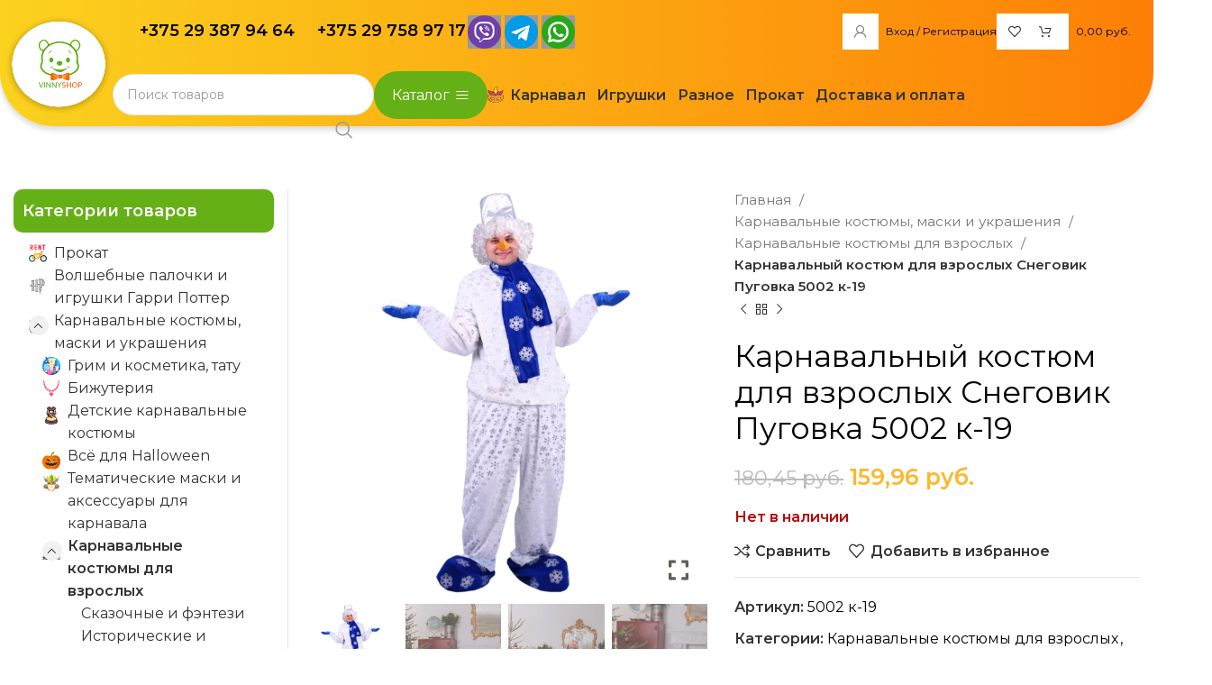

--- FILE ---
content_type: text/html; charset=UTF-8
request_url: https://vinnyshop.by/product/karnavalnyj-kostyum-dlya-vzroslyx-snegovik-pugovka-5002-k-19/
body_size: 84167
content:
<!DOCTYPE html><html lang="ru-RU"><head><meta charset="UTF-8"><link rel="profile" href="https://gmpg.org/xfn/11"><link rel="pingback" href="https://vinnyshop.by/xmlrpc.php"><meta name='robots' content='index, follow, max-image-preview:large, max-snippet:-1, max-video-preview:-1' /><style>img:is([sizes="auto" i], [sizes^="auto," i]) { contain-intrinsic-size: 3000px 1500px }</style> <script defer data-type="lazy" data-src="https://www.googletagmanager.com/gtag/js?id=G-3YGZHKF673"></script> <script defer src="[data-uri]"></script>  <script defer src="[data-uri]"></script> 
  <script defer src="[data-uri]"></script> <title>Карнавальный костюм для взрослых Снеговик Пуговка 5002 к-19 купить в Минске</title><meta name="description" content="Карнавальный костюм для взрослых Снеговик Пуговка 5002 к-19 ⏩ Быстрая доставка по Беларуси ⚡Широкий ассортимент товаров для карнавала ⭐️ Самовывоз Примерка" /><link rel="canonical" href="https://vinnyshop.by/product/karnavalnyj-kostyum-dlya-vzroslyx-snegovik-pugovka-5002-k-19/" /><meta property="og:locale" content="ru_RU" /><meta property="og:type" content="product" /><meta property="og:title" content="Карнавальный костюм для взрослых Снеговик Пуговка 5002 к-19" /><meta property="og:description" content="Карнавальный костюм для взрослых Снеговик Пуговка 5002 к-19 ⏩ Быстрая доставка по Беларуси ⚡Широкий ассортимент товаров для карнавала ⭐️ Самовывоз Примерка" /><meta property="og:url" content="https://vinnyshop.by/product/karnavalnyj-kostyum-dlya-vzroslyx-snegovik-pugovka-5002-k-19/" /><meta property="og:site_name" content="VinnyShop.by" /><meta property="article:modified_time" content="2024-12-18T12:10:10+00:00" /><meta property="og:image" content="https://vinnyshop.by/wp-content/uploads/2022/12/snegovik_5002_k_19.webp" /><meta property="og:image:width" content="1080" /><meta property="og:image:height" content="1080" /><meta property="og:image:type" content="image/webp" /><meta property="og:image" content="https://vinnyshop.by/wp-content/uploads/2023/01/328321738_karnavalnyj-kostyum-dlya.jpg" /><meta property="og:image:width" content="853" /><meta property="og:image:height" content="1280" /><meta property="og:image:type" content="image/webp" /><meta property="og:image" content="https://vinnyshop.by/wp-content/uploads/2023/01/328321739_karnavalnyj-kostyum-dlya.jpg" /><meta property="og:image:width" content="853" /><meta property="og:image:height" content="1280" /><meta property="og:image:type" content="image/webp" /><meta property="og:image" content="https://vinnyshop.by/wp-content/uploads/2023/01/328321737_karnavalnyj-kostyum-dlya.jpg" /><meta property="og:image:width" content="853" /><meta property="og:image:height" content="1280" /><meta property="og:image:type" content="image/webp" /><meta name="twitter:card" content="summary_large_image" /><meta name="twitter:label1" content="Цена" /><meta name="twitter:data1" content="159,96&nbsp;&#x440;&#x443;&#x431;." /><meta name="twitter:label2" content="Доступность" /><meta name="twitter:data2" content="Распродано" /> <script type="application/ld+json" class="yoast-schema-graph">{"@context":"https://schema.org","@graph":[{"@type":["WebPage","ItemPage"],"@id":"https://vinnyshop.by/product/karnavalnyj-kostyum-dlya-vzroslyx-snegovik-pugovka-5002-k-19/","url":"https://vinnyshop.by/product/karnavalnyj-kostyum-dlya-vzroslyx-snegovik-pugovka-5002-k-19/","name":"Карнавальный костюм для взрослых Снеговик Пуговка 5002 к-19 купить в Минске","isPartOf":{"@id":"https://vinnyshop.by/#website"},"primaryImageOfPage":{"@id":"https://vinnyshop.by/product/karnavalnyj-kostyum-dlya-vzroslyx-snegovik-pugovka-5002-k-19/#primaryimage"},"image":{"@id":"https://vinnyshop.by/product/karnavalnyj-kostyum-dlya-vzroslyx-snegovik-pugovka-5002-k-19/#primaryimage"},"thumbnailUrl":"https://vinnyshop.by/wp-content/uploads/2022/12/snegovik_5002_k_19.webp","description":"Карнавальный костюм для взрослых Снеговик Пуговка 5002 к-19 ⏩ Быстрая доставка по Беларуси ⚡Широкий ассортимент товаров для карнавала ⭐️ Самовывоз Примерка","breadcrumb":{"@id":"https://vinnyshop.by/product/karnavalnyj-kostyum-dlya-vzroslyx-snegovik-pugovka-5002-k-19/#breadcrumb"},"inLanguage":"ru-RU","potentialAction":{"@type":"BuyAction","target":"https://vinnyshop.by/product/karnavalnyj-kostyum-dlya-vzroslyx-snegovik-pugovka-5002-k-19/"}},{"@type":"ImageObject","inLanguage":"ru-RU","@id":"https://vinnyshop.by/product/karnavalnyj-kostyum-dlya-vzroslyx-snegovik-pugovka-5002-k-19/#primaryimage","url":"https://vinnyshop.by/wp-content/uploads/2022/12/snegovik_5002_k_19.webp","contentUrl":"https://vinnyshop.by/wp-content/uploads/2022/12/snegovik_5002_k_19.webp","width":1080,"height":1080,"caption":"Карнавальный костюм для взрослых Снеговик Пуговка 5002 к-19"},{"@type":"BreadcrumbList","@id":"https://vinnyshop.by/product/karnavalnyj-kostyum-dlya-vzroslyx-snegovik-pugovka-5002-k-19/#breadcrumb","itemListElement":[{"@type":"ListItem","position":1,"name":"Главная страница","item":"https://vinnyshop.by/"},{"@type":"ListItem","position":2,"name":"Товары","item":"https://vinnyshop.by/home-toys/shop/"},{"@type":"ListItem","position":3,"name":"Карнавальные костюмы, маски и украшения","item":"https://vinnyshop.by/product-category/karnavalnye-kostyumy-i-maski/"},{"@type":"ListItem","position":4,"name":"Карнавальный костюм для взрослых Снеговик Пуговка 5002 к-19"}]},{"@type":"WebSite","@id":"https://vinnyshop.by/#website","url":"https://vinnyshop.by/","name":"VinnyShop.by","description":"Игрушки и карнавальные костюмы","publisher":{"@id":"https://vinnyshop.by/#organization"},"potentialAction":[{"@type":"SearchAction","target":{"@type":"EntryPoint","urlTemplate":"https://vinnyshop.by/?s={search_term_string}"},"query-input":{"@type":"PropertyValueSpecification","valueRequired":true,"valueName":"search_term_string"}}],"inLanguage":"ru-RU"},{"@type":"Organization","@id":"https://vinnyshop.by/#organization","name":"ВинниШоп","url":"https://vinnyshop.by/","logo":{"@type":"ImageObject","inLanguage":"ru-RU","@id":"https://vinnyshop.by/#/schema/logo/image/","url":"https://vinnyshop.by/wp-content/uploads/2023/04/500.jpg","contentUrl":"https://vinnyshop.by/wp-content/uploads/2023/04/500.jpg","width":500,"height":500,"caption":"ВинниШоп"},"image":{"@id":"https://vinnyshop.by/#/schema/logo/image/"},"sameAs":["https://www.facebook.com/vinnyshop.by/","https://vk.com/vinnyshopby","https://www.youtube.com/channel/UCU07Vly9d35JsfLVdr_jgyA"]}]}</script> <meta property="product:brand" content="Пуговка" /><meta property="product:price:amount" content="159.96" /><meta property="product:price:currency" content="BYN" /><meta property="og:availability" content="out of stock" /><meta property="product:availability" content="out of stock" /><meta property="product:retailer_item_id" content="5002 к-19" /><meta property="product:condition" content="new" /><link rel='dns-prefetch' href='//stats.wp.com' /><link rel='dns-prefetch' href='//www.googletagmanager.com' /><link rel='dns-prefetch' href='//code.jivosite.com' /><link rel='dns-prefetch' href='//fonts.googleapis.com' /><link rel='dns-prefetch' href='//pagead2.googlesyndication.com' /><link rel="alternate" type="application/rss+xml" title="VinnyShop.by &raquo; Лента" href="https://vinnyshop.by/feed/" /><link rel="alternate" type="application/rss+xml" title="VinnyShop.by &raquo; Лента комментариев" href="https://vinnyshop.by/comments/feed/" /><link rel="alternate" type="application/rss+xml" title="VinnyShop.by &raquo; Лента комментариев к &laquo;Карнавальный костюм для взрослых Снеговик Пуговка 5002 к-19&raquo;" href="https://vinnyshop.by/product/karnavalnyj-kostyum-dlya-vzroslyx-snegovik-pugovka-5002-k-19/feed/" /><link rel='stylesheet' id='cnss_font_awesome_css-css' href='https://vinnyshop.by/wp-content/plugins/easy-social-icons/css/font-awesome/css/all.min.css?ver=6.7.2' type='text/css' media='all' /><link rel='stylesheet' id='cnss_font_awesome_v4_shims-css' href='https://vinnyshop.by/wp-content/plugins/easy-social-icons/css/font-awesome/css/v4-shims.min.css?ver=6.7.2' type='text/css' media='all' /><link rel='stylesheet' id='cnss_css-css' href='https://vinnyshop.by/wp-content/cache/autoptimize/css/autoptimize_single_a0196ea011c797e020409edea32289f2.css?ver=1.0' type='text/css' media='all' /><link rel='stylesheet' id='cnss_share_css-css' href='https://vinnyshop.by/wp-content/cache/autoptimize/css/autoptimize_single_e504f77329f45f112926591bf457319b.css?ver=1.0' type='text/css' media='all' /><link rel='stylesheet' id='wp-block-library-css' href='https://vinnyshop.by/wp-includes/css/dist/block-library/style.min.css?ver=6.8.3' type='text/css' media='all' /><style id='classic-theme-styles-inline-css' type='text/css'>/*! This file is auto-generated */
.wp-block-button__link{color:#fff;background-color:#32373c;border-radius:9999px;box-shadow:none;text-decoration:none;padding:calc(.667em + 2px) calc(1.333em + 2px);font-size:1.125em}.wp-block-file__button{background:#32373c;color:#fff;text-decoration:none}</style><style id='safe-svg-svg-icon-style-inline-css' type='text/css'>.safe-svg-cover{text-align:center}.safe-svg-cover .safe-svg-inside{display:inline-block;max-width:100%}.safe-svg-cover svg{fill:currentColor;height:100%;max-height:100%;max-width:100%;width:100%}</style><link rel='stylesheet' id='mediaelement-css' href='https://vinnyshop.by/wp-includes/js/mediaelement/mediaelementplayer-legacy.min.css?ver=4.2.17' type='text/css' media='all' /><link rel='stylesheet' id='wp-mediaelement-css' href='https://vinnyshop.by/wp-includes/js/mediaelement/wp-mediaelement.min.css?ver=6.8.3' type='text/css' media='all' /><style id='jetpack-sharing-buttons-style-inline-css' type='text/css'>.jetpack-sharing-buttons__services-list{display:flex;flex-direction:row;flex-wrap:wrap;gap:0;list-style-type:none;margin:5px;padding:0}.jetpack-sharing-buttons__services-list.has-small-icon-size{font-size:12px}.jetpack-sharing-buttons__services-list.has-normal-icon-size{font-size:16px}.jetpack-sharing-buttons__services-list.has-large-icon-size{font-size:24px}.jetpack-sharing-buttons__services-list.has-huge-icon-size{font-size:36px}@media print{.jetpack-sharing-buttons__services-list{display:none!important}}.editor-styles-wrapper .wp-block-jetpack-sharing-buttons{gap:0;padding-inline-start:0}ul.jetpack-sharing-buttons__services-list.has-background{padding:1.25em 2.375em}</style><link rel='stylesheet' id='cr-frontend-css-css' href='https://vinnyshop.by/wp-content/cache/autoptimize/css/autoptimize_single_24f313ad9415227160789fd2e7e80bac.css?ver=5.78.1' type='text/css' media='all' /><link rel='stylesheet' id='cr-badges-css-css' href='https://vinnyshop.by/wp-content/cache/autoptimize/css/autoptimize_single_3def78a861bac1c74dac40f7ed02a766.css?ver=5.78.1' type='text/css' media='all' /><style id='global-styles-inline-css' type='text/css'>:root{--wp--preset--aspect-ratio--square: 1;--wp--preset--aspect-ratio--4-3: 4/3;--wp--preset--aspect-ratio--3-4: 3/4;--wp--preset--aspect-ratio--3-2: 3/2;--wp--preset--aspect-ratio--2-3: 2/3;--wp--preset--aspect-ratio--16-9: 16/9;--wp--preset--aspect-ratio--9-16: 9/16;--wp--preset--color--black: #000000;--wp--preset--color--cyan-bluish-gray: #abb8c3;--wp--preset--color--white: #ffffff;--wp--preset--color--pale-pink: #f78da7;--wp--preset--color--vivid-red: #cf2e2e;--wp--preset--color--luminous-vivid-orange: #ff6900;--wp--preset--color--luminous-vivid-amber: #fcb900;--wp--preset--color--light-green-cyan: #7bdcb5;--wp--preset--color--vivid-green-cyan: #00d084;--wp--preset--color--pale-cyan-blue: #8ed1fc;--wp--preset--color--vivid-cyan-blue: #0693e3;--wp--preset--color--vivid-purple: #9b51e0;--wp--preset--gradient--vivid-cyan-blue-to-vivid-purple: linear-gradient(135deg,rgba(6,147,227,1) 0%,rgb(155,81,224) 100%);--wp--preset--gradient--light-green-cyan-to-vivid-green-cyan: linear-gradient(135deg,rgb(122,220,180) 0%,rgb(0,208,130) 100%);--wp--preset--gradient--luminous-vivid-amber-to-luminous-vivid-orange: linear-gradient(135deg,rgba(252,185,0,1) 0%,rgba(255,105,0,1) 100%);--wp--preset--gradient--luminous-vivid-orange-to-vivid-red: linear-gradient(135deg,rgba(255,105,0,1) 0%,rgb(207,46,46) 100%);--wp--preset--gradient--very-light-gray-to-cyan-bluish-gray: linear-gradient(135deg,rgb(238,238,238) 0%,rgb(169,184,195) 100%);--wp--preset--gradient--cool-to-warm-spectrum: linear-gradient(135deg,rgb(74,234,220) 0%,rgb(151,120,209) 20%,rgb(207,42,186) 40%,rgb(238,44,130) 60%,rgb(251,105,98) 80%,rgb(254,248,76) 100%);--wp--preset--gradient--blush-light-purple: linear-gradient(135deg,rgb(255,206,236) 0%,rgb(152,150,240) 100%);--wp--preset--gradient--blush-bordeaux: linear-gradient(135deg,rgb(254,205,165) 0%,rgb(254,45,45) 50%,rgb(107,0,62) 100%);--wp--preset--gradient--luminous-dusk: linear-gradient(135deg,rgb(255,203,112) 0%,rgb(199,81,192) 50%,rgb(65,88,208) 100%);--wp--preset--gradient--pale-ocean: linear-gradient(135deg,rgb(255,245,203) 0%,rgb(182,227,212) 50%,rgb(51,167,181) 100%);--wp--preset--gradient--electric-grass: linear-gradient(135deg,rgb(202,248,128) 0%,rgb(113,206,126) 100%);--wp--preset--gradient--midnight: linear-gradient(135deg,rgb(2,3,129) 0%,rgb(40,116,252) 100%);--wp--preset--font-size--small: 13px;--wp--preset--font-size--medium: 20px;--wp--preset--font-size--large: 36px;--wp--preset--font-size--x-large: 42px;--wp--preset--spacing--20: 0.44rem;--wp--preset--spacing--30: 0.67rem;--wp--preset--spacing--40: 1rem;--wp--preset--spacing--50: 1.5rem;--wp--preset--spacing--60: 2.25rem;--wp--preset--spacing--70: 3.38rem;--wp--preset--spacing--80: 5.06rem;--wp--preset--shadow--natural: 6px 6px 9px rgba(0, 0, 0, 0.2);--wp--preset--shadow--deep: 12px 12px 50px rgba(0, 0, 0, 0.4);--wp--preset--shadow--sharp: 6px 6px 0px rgba(0, 0, 0, 0.2);--wp--preset--shadow--outlined: 6px 6px 0px -3px rgba(255, 255, 255, 1), 6px 6px rgba(0, 0, 0, 1);--wp--preset--shadow--crisp: 6px 6px 0px rgba(0, 0, 0, 1);}:where(.is-layout-flex){gap: 0.5em;}:where(.is-layout-grid){gap: 0.5em;}body .is-layout-flex{display: flex;}.is-layout-flex{flex-wrap: wrap;align-items: center;}.is-layout-flex > :is(*, div){margin: 0;}body .is-layout-grid{display: grid;}.is-layout-grid > :is(*, div){margin: 0;}:where(.wp-block-columns.is-layout-flex){gap: 2em;}:where(.wp-block-columns.is-layout-grid){gap: 2em;}:where(.wp-block-post-template.is-layout-flex){gap: 1.25em;}:where(.wp-block-post-template.is-layout-grid){gap: 1.25em;}.has-black-color{color: var(--wp--preset--color--black) !important;}.has-cyan-bluish-gray-color{color: var(--wp--preset--color--cyan-bluish-gray) !important;}.has-white-color{color: var(--wp--preset--color--white) !important;}.has-pale-pink-color{color: var(--wp--preset--color--pale-pink) !important;}.has-vivid-red-color{color: var(--wp--preset--color--vivid-red) !important;}.has-luminous-vivid-orange-color{color: var(--wp--preset--color--luminous-vivid-orange) !important;}.has-luminous-vivid-amber-color{color: var(--wp--preset--color--luminous-vivid-amber) !important;}.has-light-green-cyan-color{color: var(--wp--preset--color--light-green-cyan) !important;}.has-vivid-green-cyan-color{color: var(--wp--preset--color--vivid-green-cyan) !important;}.has-pale-cyan-blue-color{color: var(--wp--preset--color--pale-cyan-blue) !important;}.has-vivid-cyan-blue-color{color: var(--wp--preset--color--vivid-cyan-blue) !important;}.has-vivid-purple-color{color: var(--wp--preset--color--vivid-purple) !important;}.has-black-background-color{background-color: var(--wp--preset--color--black) !important;}.has-cyan-bluish-gray-background-color{background-color: var(--wp--preset--color--cyan-bluish-gray) !important;}.has-white-background-color{background-color: var(--wp--preset--color--white) !important;}.has-pale-pink-background-color{background-color: var(--wp--preset--color--pale-pink) !important;}.has-vivid-red-background-color{background-color: var(--wp--preset--color--vivid-red) !important;}.has-luminous-vivid-orange-background-color{background-color: var(--wp--preset--color--luminous-vivid-orange) !important;}.has-luminous-vivid-amber-background-color{background-color: var(--wp--preset--color--luminous-vivid-amber) !important;}.has-light-green-cyan-background-color{background-color: var(--wp--preset--color--light-green-cyan) !important;}.has-vivid-green-cyan-background-color{background-color: var(--wp--preset--color--vivid-green-cyan) !important;}.has-pale-cyan-blue-background-color{background-color: var(--wp--preset--color--pale-cyan-blue) !important;}.has-vivid-cyan-blue-background-color{background-color: var(--wp--preset--color--vivid-cyan-blue) !important;}.has-vivid-purple-background-color{background-color: var(--wp--preset--color--vivid-purple) !important;}.has-black-border-color{border-color: var(--wp--preset--color--black) !important;}.has-cyan-bluish-gray-border-color{border-color: var(--wp--preset--color--cyan-bluish-gray) !important;}.has-white-border-color{border-color: var(--wp--preset--color--white) !important;}.has-pale-pink-border-color{border-color: var(--wp--preset--color--pale-pink) !important;}.has-vivid-red-border-color{border-color: var(--wp--preset--color--vivid-red) !important;}.has-luminous-vivid-orange-border-color{border-color: var(--wp--preset--color--luminous-vivid-orange) !important;}.has-luminous-vivid-amber-border-color{border-color: var(--wp--preset--color--luminous-vivid-amber) !important;}.has-light-green-cyan-border-color{border-color: var(--wp--preset--color--light-green-cyan) !important;}.has-vivid-green-cyan-border-color{border-color: var(--wp--preset--color--vivid-green-cyan) !important;}.has-pale-cyan-blue-border-color{border-color: var(--wp--preset--color--pale-cyan-blue) !important;}.has-vivid-cyan-blue-border-color{border-color: var(--wp--preset--color--vivid-cyan-blue) !important;}.has-vivid-purple-border-color{border-color: var(--wp--preset--color--vivid-purple) !important;}.has-vivid-cyan-blue-to-vivid-purple-gradient-background{background: var(--wp--preset--gradient--vivid-cyan-blue-to-vivid-purple) !important;}.has-light-green-cyan-to-vivid-green-cyan-gradient-background{background: var(--wp--preset--gradient--light-green-cyan-to-vivid-green-cyan) !important;}.has-luminous-vivid-amber-to-luminous-vivid-orange-gradient-background{background: var(--wp--preset--gradient--luminous-vivid-amber-to-luminous-vivid-orange) !important;}.has-luminous-vivid-orange-to-vivid-red-gradient-background{background: var(--wp--preset--gradient--luminous-vivid-orange-to-vivid-red) !important;}.has-very-light-gray-to-cyan-bluish-gray-gradient-background{background: var(--wp--preset--gradient--very-light-gray-to-cyan-bluish-gray) !important;}.has-cool-to-warm-spectrum-gradient-background{background: var(--wp--preset--gradient--cool-to-warm-spectrum) !important;}.has-blush-light-purple-gradient-background{background: var(--wp--preset--gradient--blush-light-purple) !important;}.has-blush-bordeaux-gradient-background{background: var(--wp--preset--gradient--blush-bordeaux) !important;}.has-luminous-dusk-gradient-background{background: var(--wp--preset--gradient--luminous-dusk) !important;}.has-pale-ocean-gradient-background{background: var(--wp--preset--gradient--pale-ocean) !important;}.has-electric-grass-gradient-background{background: var(--wp--preset--gradient--electric-grass) !important;}.has-midnight-gradient-background{background: var(--wp--preset--gradient--midnight) !important;}.has-small-font-size{font-size: var(--wp--preset--font-size--small) !important;}.has-medium-font-size{font-size: var(--wp--preset--font-size--medium) !important;}.has-large-font-size{font-size: var(--wp--preset--font-size--large) !important;}.has-x-large-font-size{font-size: var(--wp--preset--font-size--x-large) !important;}
:where(.wp-block-post-template.is-layout-flex){gap: 1.25em;}:where(.wp-block-post-template.is-layout-grid){gap: 1.25em;}
:where(.wp-block-columns.is-layout-flex){gap: 2em;}:where(.wp-block-columns.is-layout-grid){gap: 2em;}
:root :where(.wp-block-pullquote){font-size: 1.5em;line-height: 1.6;}</style><style id='woocommerce-inline-inline-css' type='text/css'>.woocommerce form .form-row .required { visibility: visible; }</style><link rel='stylesheet' id='protect-link-css-css' href='https://vinnyshop.by/wp-content/cache/autoptimize/css/autoptimize_single_847465c951e9ae644b0bcc301fbb8ed5.css?ver=6.8.3' type='text/css' media='all' /><link rel='stylesheet' id='xml-for-google-merchatnt-center-css' href='https://vinnyshop.by/wp-content/plugins/xml-for-google-merchant-center/public/css/xfgmc-public.css?ver=4.0.2' type='text/css' media='all' /><link rel='stylesheet' id='yml-for-yandex-market-css' href='https://vinnyshop.by/wp-content/plugins/yml-for-yandex-market/public/css/y4ym-public.css?ver=5.0.13' type='text/css' media='all' /><link rel='stylesheet' id='megamenu-css' href='https://vinnyshop.by/wp-content/cache/autoptimize/css/autoptimize_single_e5e86f348ccc1d2c438941eed39bad06.css?ver=baf913' type='text/css' media='all' /><link rel='stylesheet' id='dashicons-css' href='https://vinnyshop.by/wp-includes/css/dashicons.min.css?ver=6.8.3' type='text/css' media='all' /><link rel='stylesheet' id='woo-variation-swatches-css' href='https://vinnyshop.by/wp-content/plugins/woo-variation-swatches/assets/css/frontend.min.css?ver=1740992807' type='text/css' media='all' /><style id='woo-variation-swatches-inline-css' type='text/css'>:root {
--wvs-tick:url("data:image/svg+xml;utf8,%3Csvg filter='drop-shadow(0px 0px 2px rgb(0 0 0 / .8))' xmlns='http://www.w3.org/2000/svg'  viewBox='0 0 30 30'%3E%3Cpath fill='none' stroke='%23ffffff' stroke-linecap='round' stroke-linejoin='round' stroke-width='4' d='M4 16L11 23 27 7'/%3E%3C/svg%3E");

--wvs-cross:url("data:image/svg+xml;utf8,%3Csvg filter='drop-shadow(0px 0px 5px rgb(255 255 255 / .6))' xmlns='http://www.w3.org/2000/svg' width='72px' height='72px' viewBox='0 0 24 24'%3E%3Cpath fill='none' stroke='%23ff0000' stroke-linecap='round' stroke-width='0.6' d='M5 5L19 19M19 5L5 19'/%3E%3C/svg%3E");
--wvs-single-product-item-width:30px;
--wvs-single-product-item-height:30px;
--wvs-single-product-item-font-size:16px}</style><link rel='stylesheet' id='brands-styles-css' href='https://vinnyshop.by/wp-content/cache/autoptimize/css/autoptimize_single_48d56016b20f151be4f24ba6d0eb1be4.css?ver=10.3.5' type='text/css' media='all' /><link rel='stylesheet' id='nickx-nfancybox-css-css' href='https://vinnyshop.by/wp-content/cache/autoptimize/css/autoptimize_single_9f970a9d9311750b170a1e42213172d0.css?ver=1.5.1.5' type='text/css' media='all' /><link rel='stylesheet' id='nickx-swiper-css-css' href='https://vinnyshop.by/wp-content/plugins/product-video-gallery-slider-for-woocommerce/public/css/swiper-bundle.min.css?ver=1.5.1.5' type='text/css' media='all' /><link rel='stylesheet' id='nickx-front-css-css' href='https://vinnyshop.by/wp-content/cache/autoptimize/css/autoptimize_single_eb43face47a2d3a31b6e9593e4ec3602.css?ver=1.5.1.5' type='text/css' media='all' /><link rel='stylesheet' id='js_composer_front-css' href='https://vinnyshop.by/wp-content/plugins/js_composer/assets/css/js_composer.min.css?ver=6.10.0' type='text/css' media='all' /><link rel='stylesheet' id='bootstrap-css' href='https://vinnyshop.by/wp-content/themes/woodmart/css/bootstrap-light.min.css?ver=7.3.1' type='text/css' media='all' /><link rel='stylesheet' id='woodmart-style-css' href='https://vinnyshop.by/wp-content/themes/woodmart/css/parts/base.min.css?ver=7.3.1.1' type='text/css' media='all' /><link rel='stylesheet' id='wd-widget-tag-cloud-css' href='https://vinnyshop.by/wp-content/themes/woodmart/css/parts/widget-tag-cloud.min.css?ver=7.3.1' type='text/css' media='all' /><link rel='stylesheet' id='wd-widget-wd-recent-posts-css' href='https://vinnyshop.by/wp-content/themes/woodmart/css/parts/widget-wd-recent-posts.min.css?ver=7.3.1' type='text/css' media='all' /><link rel='stylesheet' id='wd-widget-nav-css' href='https://vinnyshop.by/wp-content/themes/woodmart/css/parts/widget-nav.min.css?ver=7.3.1' type='text/css' media='all' /><link rel='stylesheet' id='wd-widget-wd-layered-nav-css' href='https://vinnyshop.by/wp-content/themes/woodmart/css/parts/woo-widget-wd-layered-nav.min.css?ver=7.3.1' type='text/css' media='all' /><link rel='stylesheet' id='wd-woo-mod-swatches-base-css' href='https://vinnyshop.by/wp-content/themes/woodmart/css/parts/woo-mod-swatches-base.min.css?ver=7.3.1' type='text/css' media='all' /><link rel='stylesheet' id='wd-woo-mod-swatches-filter-css' href='https://vinnyshop.by/wp-content/themes/woodmart/css/parts/woo-mod-swatches-filter.min.css?ver=7.3.1' type='text/css' media='all' /><link rel='stylesheet' id='wd-widget-product-cat-css' href='https://vinnyshop.by/wp-content/themes/woodmart/css/parts/woo-widget-product-cat.min.css?ver=7.3.1' type='text/css' media='all' /><link rel='stylesheet' id='wd-widget-layered-nav-stock-status-css' href='https://vinnyshop.by/wp-content/themes/woodmart/css/parts/woo-widget-layered-nav-stock-status.min.css?ver=7.3.1' type='text/css' media='all' /><link rel='stylesheet' id='wd-widget-active-filters-css' href='https://vinnyshop.by/wp-content/themes/woodmart/css/parts/woo-widget-active-filters.min.css?ver=7.3.1' type='text/css' media='all' /><link rel='stylesheet' id='wd-widget-slider-price-filter-css' href='https://vinnyshop.by/wp-content/themes/woodmart/css/parts/woo-widget-slider-price-filter.min.css?ver=7.3.1' type='text/css' media='all' /><link rel='stylesheet' id='wd-widget-woo-other-css' href='https://vinnyshop.by/wp-content/themes/woodmart/css/parts/woo-widget-other.min.css?ver=7.3.1' type='text/css' media='all' /><link rel='stylesheet' id='wd-wp-gutenberg-css' href='https://vinnyshop.by/wp-content/themes/woodmart/css/parts/wp-gutenberg.min.css?ver=7.3.1' type='text/css' media='all' /><link rel='stylesheet' id='wd-wpcf7-css' href='https://vinnyshop.by/wp-content/themes/woodmart/css/parts/int-wpcf7.min.css?ver=7.3.1' type='text/css' media='all' /><link rel='stylesheet' id='wd-revolution-slider-css' href='https://vinnyshop.by/wp-content/themes/woodmart/css/parts/int-rev-slider.min.css?ver=7.3.1' type='text/css' media='all' /><link rel='stylesheet' id='wd-wpbakery-base-css' href='https://vinnyshop.by/wp-content/themes/woodmart/css/parts/int-wpb-base.min.css?ver=7.3.1' type='text/css' media='all' /><link rel='stylesheet' id='wd-wpbakery-base-deprecated-css' href='https://vinnyshop.by/wp-content/themes/woodmart/css/parts/int-wpb-base-deprecated.min.css?ver=7.3.1' type='text/css' media='all' /><link rel='stylesheet' id='wd-woocommerce-base-css' href='https://vinnyshop.by/wp-content/themes/woodmart/css/parts/woocommerce-base.min.css?ver=7.3.1' type='text/css' media='all' /><link rel='stylesheet' id='wd-mod-star-rating-css' href='https://vinnyshop.by/wp-content/themes/woodmart/css/parts/mod-star-rating.min.css?ver=7.3.1' type='text/css' media='all' /><link rel='stylesheet' id='wd-woo-el-track-order-css' href='https://vinnyshop.by/wp-content/themes/woodmart/css/parts/woo-el-track-order.min.css?ver=7.3.1' type='text/css' media='all' /><link rel='stylesheet' id='wd-woo-gutenberg-css' href='https://vinnyshop.by/wp-content/themes/woodmart/css/parts/woo-gutenberg.min.css?ver=7.3.1' type='text/css' media='all' /><link rel='stylesheet' id='wd-woo-mod-quantity-css' href='https://vinnyshop.by/wp-content/themes/woodmart/css/parts/woo-mod-quantity.min.css?ver=7.3.1' type='text/css' media='all' /><link rel='stylesheet' id='wd-woo-single-prod-el-base-css' href='https://vinnyshop.by/wp-content/themes/woodmart/css/parts/woo-single-prod-el-base.min.css?ver=7.3.1' type='text/css' media='all' /><link rel='stylesheet' id='wd-woo-mod-stock-status-css' href='https://vinnyshop.by/wp-content/themes/woodmart/css/parts/woo-mod-stock-status.min.css?ver=7.3.1' type='text/css' media='all' /><link rel='stylesheet' id='wd-woo-mod-shop-attributes-css' href='https://vinnyshop.by/wp-content/themes/woodmart/css/parts/woo-mod-shop-attributes.min.css?ver=7.3.1' type='text/css' media='all' /><link rel='stylesheet' id='child-style-css' href='https://vinnyshop.by/wp-content/cache/autoptimize/css/autoptimize_single_d2cdc8a737a38ecc40f4dfb75799a915.css?ver=1.0.1' type='text/css' media='all' /><link rel='stylesheet' id='wd-header-base-css' href='https://vinnyshop.by/wp-content/themes/woodmart/css/parts/header-base.min.css?ver=7.3.1' type='text/css' media='all' /><link rel='stylesheet' id='wd-mod-tools-css' href='https://vinnyshop.by/wp-content/themes/woodmart/css/parts/mod-tools.min.css?ver=7.3.1' type='text/css' media='all' /><link rel='stylesheet' id='wd-header-elements-base-css' href='https://vinnyshop.by/wp-content/themes/woodmart/css/parts/header-el-base.min.css?ver=7.3.1' type='text/css' media='all' /><link rel='stylesheet' id='wd-text-block-css' href='https://vinnyshop.by/wp-content/themes/woodmart/css/parts/el-text-block.min.css?ver=7.3.1' type='text/css' media='all' /><link rel='stylesheet' id='wd-header-my-account-dropdown-css' href='https://vinnyshop.by/wp-content/themes/woodmart/css/parts/header-el-my-account-dropdown.min.css?ver=7.3.1' type='text/css' media='all' /><link rel='stylesheet' id='wd-woo-mod-login-form-css' href='https://vinnyshop.by/wp-content/themes/woodmart/css/parts/woo-mod-login-form.min.css?ver=7.3.1' type='text/css' media='all' /><link rel='stylesheet' id='wd-header-my-account-css' href='https://vinnyshop.by/wp-content/themes/woodmart/css/parts/header-el-my-account.min.css?ver=7.3.1' type='text/css' media='all' /><link rel='stylesheet' id='wd-header-cart-css' href='https://vinnyshop.by/wp-content/themes/woodmart/css/parts/header-el-cart.min.css?ver=7.3.1' type='text/css' media='all' /><link rel='stylesheet' id='wd-widget-shopping-cart-css' href='https://vinnyshop.by/wp-content/themes/woodmart/css/parts/woo-widget-shopping-cart.min.css?ver=7.3.1' type='text/css' media='all' /><link rel='stylesheet' id='wd-widget-product-list-css' href='https://vinnyshop.by/wp-content/themes/woodmart/css/parts/woo-widget-product-list.min.css?ver=7.3.1' type='text/css' media='all' /><link rel='stylesheet' id='wd-header-search-css' href='https://vinnyshop.by/wp-content/themes/woodmart/css/parts/header-el-search.min.css?ver=7.3.1' type='text/css' media='all' /><link rel='stylesheet' id='wd-header-search-form-css' href='https://vinnyshop.by/wp-content/themes/woodmart/css/parts/header-el-search-form.min.css?ver=7.3.1' type='text/css' media='all' /><link rel='stylesheet' id='wd-wd-search-results-css' href='https://vinnyshop.by/wp-content/themes/woodmart/css/parts/wd-search-results.min.css?ver=7.3.1' type='text/css' media='all' /><link rel='stylesheet' id='wd-wd-search-form-css' href='https://vinnyshop.by/wp-content/themes/woodmart/css/parts/wd-search-form.min.css?ver=7.3.1' type='text/css' media='all' /><link rel='stylesheet' id='wd-widget-nav-mega-menu-css' href='https://vinnyshop.by/wp-content/themes/woodmart/css/parts/widget-nav-mega-menu.min.css?ver=7.3.1' type='text/css' media='all' /><link rel='stylesheet' id='wd-mod-nav-vertical-css' href='https://vinnyshop.by/wp-content/themes/woodmart/css/parts/mod-nav-vertical.min.css?ver=7.3.1' type='text/css' media='all' /><link rel='stylesheet' id='wd-mod-nav-vertical-design-default-css' href='https://vinnyshop.by/wp-content/themes/woodmart/css/parts/mod-nav-vertical-design-default.min.css?ver=7.3.1' type='text/css' media='all' /><link rel='stylesheet' id='wd-mod-nav-menu-label-css' href='https://vinnyshop.by/wp-content/themes/woodmart/css/parts/mod-nav-menu-label.min.css?ver=7.3.1' type='text/css' media='all' /><link rel='stylesheet' id='wd-woo-single-prod-predefined-css' href='https://vinnyshop.by/wp-content/themes/woodmart/css/parts/woo-single-prod-predefined.min.css?ver=7.3.1' type='text/css' media='all' /><link rel='stylesheet' id='wd-woo-single-prod-and-quick-view-predefined-css' href='https://vinnyshop.by/wp-content/themes/woodmart/css/parts/woo-single-prod-and-quick-view-predefined.min.css?ver=7.3.1' type='text/css' media='all' /><link rel='stylesheet' id='wd-woo-single-prod-el-tabs-predefined-css' href='https://vinnyshop.by/wp-content/themes/woodmart/css/parts/woo-single-prod-el-tabs-predefined.min.css?ver=7.3.1' type='text/css' media='all' /><link rel='stylesheet' id='wd-woo-single-prod-el-navigation-css' href='https://vinnyshop.by/wp-content/themes/woodmart/css/parts/woo-single-prod-el-navigation.min.css?ver=7.3.1' type='text/css' media='all' /><link rel='stylesheet' id='wd-social-icons-css' href='https://vinnyshop.by/wp-content/themes/woodmart/css/parts/el-social-icons.min.css?ver=7.3.1' type='text/css' media='all' /><link rel='stylesheet' id='wd-tabs-css' href='https://vinnyshop.by/wp-content/themes/woodmart/css/parts/el-tabs.min.css?ver=7.3.1' type='text/css' media='all' /><link rel='stylesheet' id='wd-woo-single-prod-el-tabs-opt-layout-tabs-css' href='https://vinnyshop.by/wp-content/themes/woodmart/css/parts/woo-single-prod-el-tabs-opt-layout-tabs.min.css?ver=7.3.1' type='text/css' media='all' /><link rel='stylesheet' id='wd-accordion-css' href='https://vinnyshop.by/wp-content/themes/woodmart/css/parts/el-accordion.min.css?ver=7.3.1' type='text/css' media='all' /><link rel='stylesheet' id='wd-woo-single-prod-el-reviews-css' href='https://vinnyshop.by/wp-content/themes/woodmart/css/parts/woo-single-prod-el-reviews.min.css?ver=7.3.1' type='text/css' media='all' /><link rel='stylesheet' id='wd-woo-single-prod-el-reviews-style-1-css' href='https://vinnyshop.by/wp-content/themes/woodmart/css/parts/woo-single-prod-el-reviews-style-1.min.css?ver=7.3.1' type='text/css' media='all' /><link rel='stylesheet' id='wd-mod-comments-css' href='https://vinnyshop.by/wp-content/themes/woodmart/css/parts/mod-comments.min.css?ver=7.3.1' type='text/css' media='all' /><link rel='stylesheet' id='wd-product-loop-css' href='https://vinnyshop.by/wp-content/themes/woodmart/css/parts/woo-product-loop.min.css?ver=7.3.1' type='text/css' media='all' /><link rel='stylesheet' id='wd-product-loop-standard-css' href='https://vinnyshop.by/wp-content/themes/woodmart/css/parts/woo-product-loop-standard.min.css?ver=7.3.1' type='text/css' media='all' /><link rel='stylesheet' id='wd-woo-mod-add-btn-replace-css' href='https://vinnyshop.by/wp-content/themes/woodmart/css/parts/woo-mod-add-btn-replace.min.css?ver=7.3.1' type='text/css' media='all' /><link rel='stylesheet' id='wd-woo-opt-stretch-cont-css' href='https://vinnyshop.by/wp-content/themes/woodmart/css/parts/woo-opt-stretch-cont.min.css?ver=7.3.1' type='text/css' media='all' /><link rel='stylesheet' id='wd-bordered-product-css' href='https://vinnyshop.by/wp-content/themes/woodmart/css/parts/woo-opt-bordered-product.min.css?ver=7.3.1' type='text/css' media='all' /><link rel='stylesheet' id='wd-woo-opt-title-limit-css' href='https://vinnyshop.by/wp-content/themes/woodmart/css/parts/woo-opt-title-limit.min.css?ver=7.3.1' type='text/css' media='all' /><link rel='stylesheet' id='wd-owl-carousel-css' href='https://vinnyshop.by/wp-content/themes/woodmart/css/parts/lib-owl-carousel.min.css?ver=7.3.1' type='text/css' media='all' /><link rel='stylesheet' id='wd-mfp-popup-css' href='https://vinnyshop.by/wp-content/themes/woodmart/css/parts/lib-magnific-popup.min.css?ver=7.3.1' type='text/css' media='all' /><link rel='stylesheet' id='wd-woo-mod-product-labels-css' href='https://vinnyshop.by/wp-content/themes/woodmart/css/parts/woo-mod-product-labels.min.css?ver=7.3.1' type='text/css' media='all' /><link rel='stylesheet' id='wd-woo-mod-product-labels-rect-css' href='https://vinnyshop.by/wp-content/themes/woodmart/css/parts/woo-mod-product-labels-rect.min.css?ver=7.3.1' type='text/css' media='all' /><link rel='stylesheet' id='wd-off-canvas-sidebar-css' href='https://vinnyshop.by/wp-content/themes/woodmart/css/parts/opt-off-canvas-sidebar.min.css?ver=7.3.1' type='text/css' media='all' /><link rel='stylesheet' id='wd-widget-collapse-css' href='https://vinnyshop.by/wp-content/themes/woodmart/css/parts/opt-widget-collapse.min.css?ver=7.3.1' type='text/css' media='all' /><link rel='stylesheet' id='wd-footer-base-css' href='https://vinnyshop.by/wp-content/themes/woodmart/css/parts/footer-base.min.css?ver=7.3.1' type='text/css' media='all' /><link rel='stylesheet' id='wd-mc4wp-css' href='https://vinnyshop.by/wp-content/themes/woodmart/css/parts/int-mc4wp.min.css?ver=7.3.1' type='text/css' media='all' /><link rel='stylesheet' id='wd-scroll-top-css' href='https://vinnyshop.by/wp-content/themes/woodmart/css/parts/opt-scrolltotop.min.css?ver=7.3.1' type='text/css' media='all' /><link rel='stylesheet' id='wd-bottom-toolbar-css' href='https://vinnyshop.by/wp-content/themes/woodmart/css/parts/opt-bottom-toolbar.min.css?ver=7.3.1' type='text/css' media='all' /><link rel='stylesheet' id='wd-mod-sticky-sidebar-opener-css' href='https://vinnyshop.by/wp-content/themes/woodmart/css/parts/mod-sticky-sidebar-opener.min.css?ver=7.3.1' type='text/css' media='all' /><link rel='stylesheet' id='xts-style-header_219128-css' href='https://vinnyshop.by/wp-content/cache/autoptimize/css/autoptimize_single_e5854d7eaebe6087beca5daacf97e52c.css?ver=7.3.1' type='text/css' media='all' /><link rel='stylesheet' id='xts-style-theme_settings_default-css' href='https://vinnyshop.by/wp-content/cache/autoptimize/css/autoptimize_single_1807924e99380dc125b009a7c0c172b5.css?ver=7.3.1' type='text/css' media='all' /><link rel='stylesheet' id='xts-google-fonts-css' href='https://fonts.googleapis.com/css?family=Montserrat%3A400%2C600%2C700%7CLato%3A400%2C700&#038;ver=7.3.1' type='text/css' media='all' /> <script type="text/javascript" src="https://vinnyshop.by/wp-includes/js/jquery/jquery.min.js?ver=3.7.1" id="jquery-core-js"></script> <script defer type="text/javascript" src="https://vinnyshop.by/wp-includes/js/jquery/jquery-migrate.min.js?ver=3.4.1" id="jquery-migrate-js"></script> <script defer type="text/javascript" src="https://vinnyshop.by/wp-content/cache/autoptimize/js/autoptimize_single_7be46a21d8985eacfd761d7d42c28f7c.js?ver=1.0" id="cnss_js-js"></script> <script defer type="text/javascript" src="https://vinnyshop.by/wp-content/cache/autoptimize/js/autoptimize_single_53cb7bfc409258cfea902ec2b976b2be.js?ver=1.0" id="cnss_share_js-js"></script> <script defer type="text/javascript" src="https://vinnyshop.by/wp-content/plugins/wp-yandex-metrika/assets/YmEc.min.js?ver=1.2.1" id="wp-yandex-metrika_YmEc-js"></script> <script defer id="wp-yandex-metrika_YmEc-js-after" src="[data-uri]"></script> <script defer type="text/javascript" src="https://vinnyshop.by/wp-content/plugins/wp-yandex-metrika/assets/frontend.min.js?ver=1.2.1" id="wp-yandex-metrika_frontend-js"></script> <script defer type="text/javascript" src="https://vinnyshop.by/wp-content/plugins/woocommerce/assets/js/jquery-blockui/jquery.blockUI.min.js?ver=2.7.0-wc.10.3.5" id="wc-jquery-blockui-js" data-wp-strategy="defer"></script> <script defer id="wc-add-to-cart-js-extra" src="[data-uri]"></script> <script defer type="text/javascript" src="https://vinnyshop.by/wp-content/plugins/woocommerce/assets/js/frontend/add-to-cart.min.js?ver=10.3.5" id="wc-add-to-cart-js" data-wp-strategy="defer"></script> <script type="text/javascript" src="https://vinnyshop.by/wp-content/plugins/woocommerce/assets/js/zoom/jquery.zoom.min.js?ver=1.7.21-wc.10.3.5" id="wc-zoom-js" defer="defer" data-wp-strategy="defer"></script> <script defer id="wc-single-product-js-extra" src="[data-uri]"></script> <script type="text/javascript" src="https://vinnyshop.by/wp-content/plugins/woocommerce/assets/js/frontend/single-product.min.js?ver=10.3.5" id="wc-single-product-js" defer="defer" data-wp-strategy="defer"></script> <script defer type="text/javascript" src="https://vinnyshop.by/wp-content/plugins/woocommerce/assets/js/js-cookie/js.cookie.min.js?ver=2.1.4-wc.10.3.5" id="wc-js-cookie-js" data-wp-strategy="defer"></script> <script defer type="text/javascript" id="xml-for-google-merchatnt-center-js" data-type="lazy" data-src="https://vinnyshop.by/wp-content/cache/autoptimize/js/autoptimize_single_49cea0a781874a962879c2caca9bc322.js?ver=4.0.2"></script> <script defer type="text/javascript" src="https://vinnyshop.by/wp-content/cache/autoptimize/js/autoptimize_single_49cea0a781874a962879c2caca9bc322.js?ver=5.0.13" id="yml-for-yandex-market-js"></script> <script defer type="text/javascript" src="https://vinnyshop.by/wp-content/cache/autoptimize/js/autoptimize_single_787fe4f547a6cb7f4ce4934641085910.js?ver=6.10.0" id="vc_woocommerce-add-to-cart-js-js"></script> <script type="text/javascript" src="https://stats.wp.com/s-202548.js" id="woocommerce-analytics-js" defer="defer" data-wp-strategy="defer"></script>    <script defer type="text/javascript" id="google_gtagjs-js" data-type="lazy" data-src="https://www.googletagmanager.com/gtag/js?id=GT-PJRDSP6P"></script> <script defer id="google_gtagjs-js-after" data-type="lazy" data-src="[data-uri]"></script> <script defer type="text/javascript" src="https://vinnyshop.by/wp-content/themes/woodmart/js/libs/device.min.js?ver=7.3.1" id="wd-device-library-js"></script> <script defer type="text/javascript" src="https://vinnyshop.by/wp-content/themes/woodmart/js/scripts/global/scrollBar.min.js?ver=7.3.1" id="wd-scrollbar-js"></script> <link rel="https://api.w.org/" href="https://vinnyshop.by/wp-json/" /><link rel="alternate" title="JSON" type="application/json" href="https://vinnyshop.by/wp-json/wp/v2/product/9888" /><link rel="EditURI" type="application/rsd+xml" title="RSD" href="https://vinnyshop.by/xmlrpc.php?rsd" /><meta name="generator" content="WordPress 6.8.3" /><meta name="generator" content="WooCommerce 10.3.5" /><link rel='shortlink' href='https://vinnyshop.by/?p=9888' /><link rel="alternate" title="oEmbed (JSON)" type="application/json+oembed" href="https://vinnyshop.by/wp-json/oembed/1.0/embed?url=https%3A%2F%2Fvinnyshop.by%2Fproduct%2Fkarnavalnyj-kostyum-dlya-vzroslyx-snegovik-pugovka-5002-k-19%2F" /><link rel="alternate" title="oEmbed (XML)" type="text/xml+oembed" href="https://vinnyshop.by/wp-json/oembed/1.0/embed?url=https%3A%2F%2Fvinnyshop.by%2Fproduct%2Fkarnavalnyj-kostyum-dlya-vzroslyx-snegovik-pugovka-5002-k-19%2F&#038;format=xml" /><style type="text/css">ul.cnss-social-icon li.cn-fa-icon a:hover{color:#ffffff!important;}</style><meta name="generator" content="Site Kit by Google 1.166.0" /> <script defer src="[data-uri]"></script> <script defer src="[data-uri]"></script> <style>* {
					   -ms-user-select: none; /* IE 10+ */
					   -moz-user-select: -moz-none;
					   -khtml-user-select: none;
					   -webkit-user-select: none;
					   -webkit-touch-callout: none;
					   user-select: none;
					   }

					   input,textarea,select,option {
					   -ms-user-select: auto; /* IE 10+ */
					   -moz-user-select: auto;
					   -khtml-user-select: auto;
					   -webkit-user-select: auto;
					   user-select: auto;
				       }</style> <script defer src="[data-uri]"></script> <meta name="verification" content="f612c7d25f5690ad41496fcfdbf8d1" /><meta name="generator" content="Saphali Lite 2.0.0" /><style>img#wpstats{display:none}</style><meta name="google-site-verification" content="kenr9xS2JWSdERzR5bWz9Yt-bT5jFrsxcqQ4KLg8FRk" /><meta name="viewport" content="width=device-width, initial-scale=1.0, maximum-scale=1.0, user-scalable=no"> <noscript><style>.woocommerce-product-gallery{ opacity: 1 !important; }</style></noscript><meta name="google-adsense-platform-account" content="ca-host-pub-2644536267352236"><meta name="google-adsense-platform-domain" content="sitekit.withgoogle.com"><meta name="generator" content="Powered by WPBakery Page Builder - drag and drop page builder for WordPress."/><style type="text/css">.broken_link, a.broken_link {
	text-decoration: line-through;
}</style> <script defer src="[data-uri]"></script>    <script type="text/javascript" async="async" src="https://pagead2.googlesyndication.com/pagead/js/adsbygoogle.js?client=ca-pub-9177128491334050&amp;host=ca-host-pub-2644536267352236" crossorigin="anonymous"></script> <meta name="generator" content="Powered by Slider Revolution 6.6.11 - responsive, Mobile-Friendly Slider Plugin for WordPress with comfortable drag and drop interface." />  <script defer src="[data-uri]"></script> <link rel="icon" href="https://vinnyshop.by/wp-content/uploads/2023/02/cropped-Group-3favicon-32x32.png" sizes="32x32" /><link rel="icon" href="https://vinnyshop.by/wp-content/uploads/2023/02/cropped-Group-3favicon-192x192.png" sizes="192x192" /><link rel="apple-touch-icon" href="https://vinnyshop.by/wp-content/uploads/2023/02/cropped-Group-3favicon-180x180.png" /><meta name="msapplication-TileImage" content="https://vinnyshop.by/wp-content/uploads/2023/02/cropped-Group-3favicon-270x270.png" /><style type="text/css" id="wp-custom-css">.whb-main-header {
	max-width:1600px;
	background-position: center;
}
.wd-nav[class*="wd-style-"]>li>a {
	color: #666;}

.wd-nav-vertical .wd-dropdown-menu:is(.wd-design-full-width,.wd-design-aside) {
	--wd-dropdown-width:1100px;
}
.wd-nav-vertical .wd-dropdown-menu:is(.wd-design-sized,.wd-design-full-width){
    max-width: 1600px;
}
.wd-nav-main>li>a, .wd-nav-secondary>li>a {
	height:45px;
	padding-left:35px;
	padding-right:35px;
}
.wd-dropdown {
	box-shadow:none;
}


.wd-nav[class*="wd-style-"]>li:is(.wd-has-children,.menu-item-has-children)>a:after {
	color:#ffffff;
	
}
.cr-form-wrapper {
	background-color: #F7F7F7 !important;
}
.checkout-order-review {
	padding-left:5px;
	padding-right:5px;
}
.widget_product_categories .widget-title {
	background-color: #65B016;
	padding: 10px;
	border-radius: 10px;
	color: #ffffff;
}

@media (max-width: 640px) {
.whb-main-header .whb-hidden-lg form {
    min-width: 350px;
	padding-bottom: 20px;
}
}
@media (max-width: 413px){
.whb-main-header .whb-hidden-lg form {
    min-width: 350px;
	padding-bottom: 20px;
}
}
@media (max-width: 413px){
.whb-col-mobile {
    width:390px;
}
}
@media (max-width: 376px){
.whb-main-header .whb-hidden-lg form {
    min-width: 300px;
	padding-bottom: 20px;
}
}
@media (max-width: 376px){
.whb-col-mobile {
    width:350px;
}
}
@media (max-width: 320px) {
.whb-main-header .whb-hidden-lg form {
    min-width: 270px;
	padding-bottom: 20px;
}
}
@media (max-width: 320px) {
	.whb-col-mobile {
    width:310px;
}
}
.whb-top-bar .wd-tools-element.wd-design-6 .wd-tools-icon {
    width: 40px;
    height: 40px;
}
@media (max-width: 640px) {
	.searchform .searchsubmit {
	padding-bottom:20px;
}
}</style><noscript><style>.wpb_animate_when_almost_visible { opacity: 1; }</style></noscript><style type="text/css">/** Mega Menu CSS: fs **/</style><style id="yellow-pencil">/*
	The following CSS codes are created by the YellowPencil plugin.
	https://yellowpencil.waspthemes.com/
*/
.website-wrapper .whb-header .whb-main-header{background-image:url("https://new.vinnyshop.by/wp-content/uploads/2023/02/Group-1-4-2-1-1.png");background-size:contain;background-attachment:fixed;-webkit-transform:translatex(0px) translatey(0px);-ms-transform:translatex(0px) translatey(0px);transform:translatex(0px) translatey(0px);-webkit-background-clip:text;background-clip:text;text-align:center;position:relative;max-width:1590px;bottom:auto !important;right:auto;left:auto;overflow:visible;margin-right:auto;margin-left:auto;color:transparent;}.website-wrapper .whb-header .whb-main-header .whb-general-header .container .whb-general-header-inner .whb-col-left .site-logo .wd-main-logo img{margin-top:-56% !important;}.wd-header-html .vc_column-inner{margin-top:7%;}#menu-test > .menu-item > .woodmart-nav-link{background-color:#65b016;border-top-left-radius:35px;border-bottom-left-radius:35px;border-bottom-right-radius:35px;border-top-right-radius:35px;}.website-wrapper .whb-header .whb-main-header .whb-general-header .container .whb-general-header-inner .whb-col-center .wd-header-main-nav #menu-test > .menu-item > a{color:#ffffff !important;}.whb-header .wd-header-wishlist .wd-tools-icon{background-color:#ffffff;}.whb-header .whb-main-header .whb-flex-flex-middle .container .whb-general-header-inner .whb-col-right .wd-tools-element a .wd-tools-icon{background-color:#ffffff;}.whb-top-bar a .wd-tools-icon{background-color:#ffffff;}#slider-69 .wd-slider button{padding-right:0px;}#menu-footer .menu-item .woodmart-nav-link{font-size:20px;text-transform:none;letter-spacing:1.8px;color:#777777;}.whb-main-header .wd-header-my-account .wd-tools-icon{color:#777777;}.whb-general-header-inner .whb-col-right .wd-tools-icon{color:#777777;}.wd-header-search-form .woodmart-ajax-search input[type=text]{padding-right:236px;padding-left:15px;margin-left:0px;margin-right:200px;}.whb-main-header .whb-flex-flex-middle .container .whb-general-header-inner .whb-col-center{padding-bottom:23px;}.whb-general-header-inner .whb-col-right a{padding-bottom:23px;}#menu-footer .menu-item .nav-link-text{color:#000000;}.pswp__ui .pswp__top-bar .pswp__button--close{display:none;}.pswp__ui .pswp__top-bar .pswp__button--fs{display:none;}.pswp .pswp__ui .pswp__button{display:none;}#menu-test > .menu-item > a{height:45px;}.whb-top-bar a .wd-tools-text{color:#000000;}.whb-flex-flex-middle .whb-col-left img{width:120px;max-height:120px;height:120px;}.whb-top-bar .whb-col-center{padding-left:55px;}@media (max-width:640px){.website-wrapper .whb-header .whb-main-header{background-repeat:repeat;-webkit-background-clip:padding-box;background-clip:padding-box;color:rgba(0, 0, 0, 0);background-position-x:100%;background-position-y:100%;background-size:100% 100%;}.whb-main-header .whb-hidden-lg .wd-tools-icon{background-color:#ffffff;text-align:center;color:#777777;padding-right:0px;margin-right:20px;-webkit-transform:translatex(0px) translatey(0px);-ms-transform:translatex(0px) translatey(0px);transform:translatex(0px) translatey(0px);margin-left:20px;}}@media (max-width:480px){.website-wrapper .whb-header .whb-main-header{background-image:url("https://new.vinnyshop.by/wp-content/uploads/2023/02/iPhone-14-Plus-1.png");background-size:100% 100%;}}</style><style>.shop-loop-head {
			flex-direction: column;
			align-items: flex-start;
			gap: 20px;
		}
		.extraCats {
			width: 100%;
		}
		.extraCats ul {
			margin: 0 auto;
			padding: 0;
			width: 100%;
			list-style: none !important;
			display: grid;
			grid-template-columns: repeat(5, 1fr)
		}
		.extraCats ul li {
			position: relative;
			margin: 0;
			padding: 16px;
			border: 1px solid #d0dce4;
			display: flex;
			flex-direction: column;
			align-items: center;
			gap: 10px;
		}
		.extraCats ul li a {
			position: absolute;
			top: 0;
			left: 0;
			z-index: 3;
			width: 100%;
			height: 100%;
			display: block;
		}
		.extraCats ul li img {
			width: 60px !important;
			height: 60px !important;
		}
		.extraCats ul li span {
			font-size: 14px;
			font-weight: 600;
			text-align: center;
		}
		.extraCats ul li:hover span {
			color: #FD8207;
		}
		@media screen and (max-width: 1220px) {
			.extraCats ul {
				grid-template-columns: repeat(4, 1fr);
			}
		}
		@media screen and (max-width: 767px) {
			.extraCats {
				margin-bottom: 20px;
			}
			.extraCats ul {
				grid-template-columns: repeat(1, 1fr);
			}
			.extraCats ul li {
				padding: 10px 6px;
				border: none;
				border-top: 1px solid #d0dce4;
				flex-direction: row;
				gap: 16px;
			}
			.extraCats ul li:last-child {
				border-bottom: 1px solid #d0dce4;
			}
			.extraCats ul li img {
				width: 40px !important;
				height: 40px !important;
			}
			.extraCats ul li span {
				text-align: left;
			}
		}
		#menu-item-21547 > .woodmart-nav-link::after {
			content: '\2261' !important;
			margin-left: 6px !important;
			font-size: 28px !important;
			font-family: auto !important;
		}
		#menu-item-21547.wd-opened > .woodmart-nav-link::after {
			content: '\2715' !important;
			font-size: 20px !important;
		}
		html.page-lock {
			overflow-y: hidden;
		}
		.whb-main-header {
			max-width: 1600px !important;
			background: linear-gradient(90deg, #fbd21e 0%, #fd7f06 100%) !important;
			border-radius: 0px 0px 40px 40px;
			box-shadow: 0px 4px 6px rgba(0, 0, 0, 0.15);
		}
		.whb-top-bar, .whb-general-header {
			background: none;
		}
		#wd-64cb800e6576c a {
			color: #333 !important;
			font-size: 16px;
		}
		.cnss-social-icon {
			display: flex !important;
			justify-content: center;
			gap: 10px !important;
		}
		.wd-header-search-form .woodmart-ajax-search input[type=text] {
			padding-right: 100px;
		}
		.main-page-wrapper {
			position: static !important;
			margin-top: 170px !important;
		}
		.whb-column.whb-mobile-center.whb-hidden-lg {
			width: 400px !important;
		}
		.whb-col-mobile .wd-tools-icon {
			width: 40px !important;
			height: 40px !important;
		}
		@media screen and (min-width: 1025px) and (max-width: 1280px) {
			.whb-column.whb-col-left.whb-visible-lg .whb-space-element {
				width: 0px !important;
			}
			.wd-search-form.wd-header-search-form.wd-display-form {
				max-width: 280px !important;
			}
			.whb-column.whb-col-center.whb-visible-lg .whb-space-element  {
				width: 10px !important
			}
			.wd-header-search-form {
				padding: 0 !important;
			}
			.whb-column.whb-col-right.whb-visible-lg {
				margin-left: 0px !important;
				max-width: 530px !important;
			}
		}
		@media screen and (max-width: 430px) {
			#slider-69 .wd-slide-bg {
				background-size: cover !important;
			}
		}
		@media screen and (min-width: 1025px) {
			.row.content-layout-wrapper.align-items-start .site-content.col-lg-12.col-12.col-md-12 {
				padding: 0 !important;
			}
			#slider-69 .wd-slide-bg {
				background-size: cover !important;
			}
/* 			#slide-28332 .wd-slide-bg {
				background-size: auto !important;
			} */
			.wpb_column.vc_column_container.vc_col-sm-9.wd-rs-63ecb1de0e081 {
				display: none !important;
			}
			.wd-dropdown {
				top: 100% !important;
			}
			.wd-dropdown.wd-dropdown-menu.wd-design-sized {
				top: 0 !important;
			}
			.wd-dropdown.wd-dropdown-menu.wd-design-sized .container {
				overflow-x: hidden;
			}
			.wd-dropdown-menu.wd-dropdown.wd-design-full-width {
				min-height: 0;
				height: calc(100vh - 140px) !important;
				overflow-y: hidden;
			}
			.wd-dropdown-menu.wd-dropdown.wd-design-full-width .container {
				min-height: 0;
				height: 100% !important;
				overflow-y: auto;
			}
			.whb-main-header {
				border-radius: 0px 0px 60px 60px;
			}
			.whb-flex-row.whb-general-header-inner {
				justify-content: flex-start;
			}
		    .whb-general-header-inner {
				height: 70px;
				max-height: 70px;
			}
			.whb-main-header .whb-flex-flex-middle .container .whb-general-header-inner .whb-col-center {
				padding: 0;
			}
			.whb-flex-flex-middle .whb-col-center {
				flex: 0 1 0% !important;
			}
			.wd-search-form.wd-header-search-form.wd-display-form {
				max-width: 360px;
			}
			.wd-header-nav.wd-header-main-nav.text-left.wd-design-1 {
				width: fit-content !important;
			}
			.wd-header-nav.wd-header-main-nav.text-left.wd-design-1 > ul > li > a {
				height: auto !important;
				padding: 10px 20px !important;
			}
			.wd-header-nav.wd-header-main-nav.text-left.wd-design-1 > ul > li > a > span {
				font-size: 16px;
			}
			.whb-column.whb-col-right.whb-visible-lg {
				margin-left: 20px;
				width: 100%;
				max-width: 600px;
			}
			#menu-3 {
				width: 100%;
				flex-wrap: nowrap;
				justify-content: space-between;
				gap: 10px;
			}
			#menu-3 a {
				padding: 0;
				font-size: 16px;
				color: #333;
				font-weight: 600;
			}
			#menu-3 li.current-menu-item a {
				color: #B12000;
			}
		}
		
		.buy-now-btn {
			width: fit-content !important;
			flex: 0 0 auto !important;
			background: rgb(101, 176, 22);
			color: white;
			border-radius: 5px;
		}
		.popupWrapper {
			position: fixed;
			top: 0;
			left: 0;
			z-index: 20000;
			width: 100vw;
			height: 100vh;
			background: rgba(0, 0, 0, 0.7);
			opacity: 0;
			visibility: hidden;
			transition: all .5s;
		}
		.popupWrapper.open {
			opacity: 1;
			visibility: visible;
		}
		.popupContainer {
			padding: 40px 10px;
			width: 100%;
			height: 100%;
			display: flex;
			justify-content: center;
			align-items: center;
		}
		.popupModal {
			position: relative;
			padding: 60px;
			width: 100%;
			max-width: 500px;
			background: #FFF;
			border-radius: 40px;
		}
		.popupModal__close {
			position: absolute;
			top: 20px;
			right: 20px;
			width: 20px;
			height: 20px;
		}
		.popupModal__close::before,
		.popupModal__close::after {
			content: '';
			position: absolute;
			top: 50%;
			left: 50%;
			transform: translateX(-50%) translateY(-50%) rotate(45deg);
			width: 100%;
			height: 2px;
			background: #333;
		}
		.popupModal__close::after {
			transform: translateX(-50%) translateY(-50%) rotate(-45deg);
		}
		.popupModal__content {
			display: flex;
			flex-direction: column;
			gap: 32px;
		}
		.popupModal__title {
			display: flex;
			flex-direction: column;
			align-items: center;
			gap: 10px;
		}
		.popupModal__title h3,
		.popupModal__title p {
			margin: 0 !important;
			text-align: center;
		}
		.popupModal__form {
			display: flex;
			flex-direction: column;
			align-items: center;
			gap: 24px;
		}
		.popupModal__field {
			width: 100%;
			display: flex;
			flex-direction: column;
			gap: 8px;
		}
		.popupModal__field span {
			font-size: 14px;
		}
		.popupModal__field input {
			padding: 14px 24px;
			height: auto !important;
			border: 1px solid #DDD;
			border-radius: 50px;
		}
		.popupModal__btn {
			padding: 14px 24px;
			width: 100%;
			display: flex;
			justify-content: center;
			background: #65B016;
			border: 1px solid #65B016;
			border-radius: 50px;
			transition: all .5s;
		}
		.popupModal__btn span {
			color: white;
			text-align: center;
			transition: all .5s;
		}
		.popupModal__success {
			width: 100%;
			display: none;
			flex-direction: column;
			align-items: center;
			gap: 20px;
		}
		.popupModal__success h4,
		.popupModal__success p {
			text-align: center;
		}
		@media screen and (min-width: 1024px) {
			.popupModal__btn:hover {
				background: #FFF;
			}
			.popupModal__btn:hover span {
				color: #000;
			}
		}
		
		.customShipping {
			margin-bottom: 32px;
		}
		.customShipping ul {
			margin-bottom: 24px !important;
			display: flex;
			flex-direction: column;
			gap: 8px;
		}
		.customShipping ul li {
			width: 100%;
			display: flex;
			flex-direction: column;
			gap: 8px;
		}
		.customShipping ul li .shipping-btn {
			margin: 0 !important;
			width: fit-content !important;
			padding: 14px;
			border-radius: 10px;
			border: 1px solid green;
			display: flex;
			align-items: center;
			gap: 10px;
		}
		.customShipping ul li .shipping-btn input {
			top: 0 !important;
		}
		.customShipping ul li .shipping-info {
			display: none;
		}
		.woocommerce-billing-fields__field-wrapper {
			display: grid;
			grid-template-columns: repeat(2, 1fr);
			gap: 20px;
		}
		.woocommerce-billing-fields__field-wrapper p {
			width: 100%;
		}
		@media screen and (max-width: 1024px) {
			.woocommerce-billing-fields__field-wrapper {
				grid-template-columns: repeat(1, 1fr);
			}
		}
		.widget_product_categories li {
			position: relative;
		}
		.widget_product_categories li a {
			margin-left: 28px;
		}

		.widget_product_categories li::before {
			content: '';
			position: absolute;
			top: 50%;
			left: 0;
			transform: translateY(-50%);
			width: 20px;
			height: 20px;
			background-size: contain;
			background-repeat: no-repeat;
		}
		.widget_product_categories li.cat-parent::before {
			top: 8px;
			transform: translateY(0);
		}
		
		.cat-item-1501::before {
			background-image: url('https://vinnyshop.by/wp-content/uploads/2024/10/prokat.svg');
		}
		.cat-item-1233::before {
			background-image: url('https://vinnyshop.by/wp-content/uploads/2023/09/harry-potter.svg');
		}
		.cat-item-1121::before {
			background-image: url('https://vinnyshop.by/wp-content/uploads/2024/10/karnaval.svg');
		}
		.cat-item-140::before {
			background-image: url('https://vinnyshop.by/wp-content/uploads/2024/06/машинки.svg');
		}
		.cat-item-1124::before {
			background-image: url('https://vinnyshop.by/wp-content/uploads/2024/10/oruzhie.svg');
		}
		.cat-item-889::before {
			background-image: url('https://vinnyshop.by/wp-content/uploads/2024/10/igrovie-naboti.svg');
		}
		.cat-item-1126::before {
			background-image: url('https://vinnyshop.by/wp-content/uploads/2024/10/kukli.svg');
		}
		.cat-item-698::before {
			background-image: url('https://vinnyshop.by/wp-content/uploads/2024/11/dets-kosmetika.svg');
		}
		.cat-item-124::before {
			background-image: url('https://vinnyshop.by/wp-content/uploads/2024/10/pazli.svg');
		}
		.cat-item-1127::before {
			background-image: url('https://vinnyshop.by/wp-content/uploads/2024/10/igrushki-malishi.svg');
		}
		.cat-item-1128::before {
			background-image: url('https://vinnyshop.by/wp-content/uploads/2024/06/конструктор.svg');
		}
		.cat-item-905::before {
			background-image: url('https://vinnyshop.by/wp-content/uploads/2024/10/myagkie-igrushki.svg');
		}
		.cat-item-196::before {
			background-image: url('https://vinnyshop.by/wp-content/uploads/2024/10/roboti.svg');
		}
		.cat-item-194::before {
			background-image: url('https://vinnyshop.by/wp-content/uploads/2024/10/antistressi.svg');
		}
		.cat-item-854::before {
			background-image: url('https://vinnyshop.by/wp-content/uploads/2024/10/prazdniki.svg');
		}
		.cat-item-1129::before {
			background-image: url('https://vinnyshop.by/wp-content/uploads/2024/10/sport-sezon.svg');
		}
		.cat-item-1131::before {
			background-image: url('https://vinnyshop.by/wp-content/uploads/2024/10/tvorchestvo.svg');
		}
		.cat-item-21::before {
			background-image: url('https://vinnyshop.by/wp-content/uploads/2024/10/pechatnoe.svg');
		}
		.cat-item-1247::before {
			background-image: url('https://vinnyshop.by/wp-content/uploads/2024/10/grim-kosm-tatu.svg');
		}
		.cat-item-1483::before {
			background-image: url('https://vinnyshop.by/wp-content/uploads/2024/10/bizhuteria.svg');
		}
		.cat-item-1122::before {
			background-image: url('https://vinnyshop.by/wp-content/uploads/2024/10/dets-karn-kost.svg');
		}
		.cat-item-1060::before {
			background-image: url('https://vinnyshop.by/wp-content/uploads/2024/10/vse-halloween.svg');
		}
		.cat-item-1123::before {
			background-image: url('https://vinnyshop.by/wp-content/uploads/2024/10/maski-ars-karnaval.svg');
		}
		.cat-item-193::before {
			background-image: url('https://vinnyshop.by/wp-content/uploads/2024/10/karnaval18.svg');
		}
		.cat-item-74::before {
			background-image: url('https://vinnyshop.by/wp-content/uploads/2024/10/kost-voenniy.svg');
		}
		.cat-item-979::before {
			background-image: url('https://vinnyshop.by/wp-content/uploads/2024/10/kost-gavayii.svg');
		}
		.cat-item-153::before {
			background-image: url('https://vinnyshop.by/wp-content/uploads/2024/10/pirat-kost.svg');
		}
		.cat-item-1125::before {
			background-image: url('https://vinnyshop.by/wp-content/uploads/2024/11/derev-oruzh-cs2.svg');
		}
		.cat-item-216::before {
			background-image: url('https://vinnyshop.by/wp-content/uploads/2024/11/igrush-pistolet.svg');
		}
		.cat-item-816::before {
			background-image: url('https://vinnyshop.by/wp-content/uploads/2024/11/drug-vidi-or.svg');
		}
		.cat-item-1140::before {
			background-image: url('https://vinnyshop.by/wp-content/uploads/2024/11/nabori-professii.svg');
		}
		.cat-item-1141::before {
			background-image: url('https://vinnyshop.by/wp-content/uploads/2024/11/ekipirovka-geroev.svg');
		}
		.cat-item-386::before {
			background-image: url('https://vinnyshop.by/wp-content/uploads/2024/11/bitovaya-tehnika.svg');
		}
		.cat-item-184::before {
			background-image: url('https://vinnyshop.by/wp-content/uploads/2024/11/nabor-kuhnya.svg');
		}
		.cat-item-324::before {
			background-image: url('https://vinnyshop.by/wp-content/uploads/2024/11/nabor-magazin.svg');
		}
		.cat-item-1076::before {
			background-image: url('https://vinnyshop.by/wp-content/uploads/2024/11/aksesuar-volosy.svg');
		}
		.cat-item-1058::before {
			background-image: url('https://vinnyshop.by/wp-content/uploads/2024/11/detsk-bizhuteria.svg');
		}
		.cat-item-646::before {
			background-image: url('https://vinnyshop.by/wp-content/uploads/2024/11/sumki-ryukzaki.svg');
		}
		.cat-item-1151::before {
			background-image: url('https://vinnyshop.by/wp-content/uploads/2024/11/nastol-igry.svg');
		}
		.cat-item-252::before {
			background-image: url('https://vinnyshop.by/wp-content/uploads/2024/11/pazli.svg');
		}
		.cat-item-1143::before {
			background-image: url('https://vinnyshop.by/wp-content/uploads/2024/11/razvivat-igri.svg');
		}
		.cat-item-1142::before {
			background-image: url('https://vinnyshop.by/wp-content/uploads/2024/11/obuchat-igri.svg');
		}
		.cat-item-858::before {
			background-image: url('https://vinnyshop.by/wp-content/uploads/2024/11/korzina-igrushki.svg');
		}
		.cat-item-742::before {
			background-image: url('https://vinnyshop.by/wp-content/uploads/2024/11/gotovimsya-k-ng.svg');
		}
		.cat-item-844::before {
			background-image: url('https://vinnyshop.by/wp-content/uploads/2024/11/prazdich-svechi.svg');
		}
		.cat-item-116::before {
			background-image: url('https://vinnyshop.by/wp-content/uploads/2024/11/letniy-assortiment.svg');
		}
		.cat-item-428::before {
			background-image: url('https://vinnyshop.by/wp-content/uploads/2024/11/detskie-zontiki.svg');
		}
		.cat-item-254::before {
			background-image: url('https://vinnyshop.by/wp-content/uploads/2024/11/zimnie-tovary.svg');
		}
		.cat-item-201::before {
			background-image: url('https://vinnyshop.by/wp-content/uploads/2024/11/tovary-sport.svg');
		}
		.cat-item-374::before {
			background-image: url('https://vinnyshop.by/wp-content/uploads/2024/11/pechatnaya-produkciya.svg');
		}
		.cat-item-582::before {
			background-image: url('https://vinnyshop.by/wp-content/uploads/2024/11/shkolnie-prinadl.svg');
		}
		.cat-item-227::before {
			background-image: url('https://vinnyshop.by/wp-content/uploads/2024/11/tvorchestvo.svg');
		}
		.cat-item-166::before {
			background-image: url('https://vinnyshop.by/wp-content/uploads/2024/11/novgod-kost-dety.svg');
		}
		.cat-item-156::before {
			background-image: url('https://vinnyshop.by/wp-content/uploads/2024/11/kost-princess.svg');
		}
		.cat-item-150::before {
			background-image: url('https://vinnyshop.by/wp-content/uploads/2024/11/kost-multiki.svg');
		}
		.cat-item-88::before {
			background-image: url('https://vinnyshop.by/wp-content/uploads/2024/11/dets-kost-zveri.svg');
		}
		.cat-item-158::before {
			background-image: url('https://vinnyshop.by/wp-content/uploads/2024/11/kost-skazki.svg');
		}
		.cat-item-81::before {
			background-image: url('https://vinnyshop.by/wp-content/uploads/2024/11/nabori-professii.svg');
		}
		.cat-item-162::before {
			background-image: url('https://vinnyshop.by/wp-content/uploads/2024/11/kost-narodi-mira.svg');
		}
		.cat-item-175::before {
			background-image: url('https://vinnyshop.by/wp-content/uploads/2024/11/kost-kloun.svg');
		}
		.cat-item-90::before {
			background-image: url('https://vinnyshop.by/wp-content/uploads/2024/11/kost-ptits.svg');
		}
		.cat-item-177::before {
			background-image: url('https://vinnyshop.by/wp-content/uploads/2024/11/kost-tsveti-ovoschi.svg');
		}
		.cat-item-161::before {
			background-image: url('https://vinnyshop.by/wp-content/uploads/2024/11/dets-kost-koroli.svg');
		}
		.cat-item-169::before {
			background-image: url('https://vinnyshop.by/wp-content/uploads/2024/11/dets-kost-gnom.svg');
		}
		.cat-item-443::before {
			background-image: url('https://vinnyshop.by/wp-content/uploads/2024/11/kost-vrem-goda.svg');
		}
		.cat-item-155::before {
			background-image: url('https://vinnyshop.by/wp-content/uploads/2024/11/kost-superhero.svg');
		}
		.cat-item-207::before {
			background-image: url('https://vinnyshop.by/wp-content/uploads/2024/11/dets-kost-kovboy.svg');
		}
		.cat-item-1132::before {
			background-image: url('https://vinnyshop.by/wp-content/uploads/2024/11/kost-na-halloween.svg');
		}
		.cat-item-694::before {
			background-image: url('https://vinnyshop.by/wp-content/uploads/2024/11/dekor-halloween.svg');
		}
		.cat-item-782::before {
			background-image: url('https://vinnyshop.by/wp-content/uploads/2024/11/vse-dlya-obrazov-halloween.svg');
		}
		.cat-item-777::before {
			background-image: url('https://vinnyshop.by/wp-content/uploads/2024/11/korona.svg');
		}
		.cat-item-514::before {
			background-image: url('https://vinnyshop.by/wp-content/uploads/2024/11/kokoshnik.svg');
		}
		.cat-item-711::before {
			background-image: url('https://vinnyshop.by/wp-content/uploads/2024/11/karanaval-shapki.svg');
		}
		.cat-item-690::before {
			background-image: url('https://vinnyshop.by/wp-content/uploads/2024/11/shapki-cvety.svg');
		}
		.cat-item-661::before {
			background-image: url('https://vinnyshop.by/wp-content/uploads/2023/09/маски.svg');
		}
		.cat-item-952::before {
			background-image: url('https://vinnyshop.by/wp-content/uploads/2024/11/karnaval-pariki.svg');
		}
		.cat-item-663::before {
			background-image: url('https://vinnyshop.by/wp-content/uploads/2024/11/karnaval-shlyapa.svg');
		}
		.cat-item-788::before {
			background-image: url('https://vinnyshop.by/wp-content/uploads/2024/11/nakladn-usy.svg');
		}
		.cat-item-695::before {
			background-image: url('https://vinnyshop.by/wp-content/uploads/2024/11/karnaval-nabor.svg');
		}
		.cat-item-335::before {
			background-image: url('https://vinnyshop.by/wp-content/uploads/2024/11/karnaval-kriliya.svg');
		}
		.cat-item-697::before {
			background-image: url('https://vinnyshop.by/wp-content/uploads/2024/11/ng-aksessuary.svg');
		}
		.cat-item-841::before {
			background-image: url('https://vinnyshop.by/wp-content/uploads/2024/11/karnaval-drugoe.svg');
		}
		.cat-item-1488::before {
			background-image: url('https://vinnyshop.by/wp-content/uploads/2024/11/kost-dedmoroz.svg');
		}
		.cat-item-1152::before {
			background-image: url('https://vinnyshop.by/wp-content/uploads/2024/10/kost-voenniy.svg');
		}
		.cat-item-897::before {
			background-image: url('https://vinnyshop.by/wp-content/uploads/2024/11/voenniy-aksessuar.svg');
		}
		.cat-item-1154::before {
			background-image: url('https://vinnyshop.by/wp-content/uploads/2024/11/aksessuari-piraty.svg');
		}
		.cat-item-1153::before {
			background-image: url('https://vinnyshop.by/wp-content/uploads/2024/11/kostum-pirata.svg');
		}
		.cat-item-389::before {
			background-image: url('https://vinnyshop.by/wp-content/uploads/2024/11/derev-oruzh-cs2.svg');
		}
		.cat-item-378::before {
			background-image: url('https://vinnyshop.by/wp-content/uploads/2024/11/nozhi-cs2.svg');
		}
		.cat-item-379::before {
			background-image: url('https://vinnyshop.by/wp-content/uploads/2024/11/pistol-cs2.svg');
		}
		.cat-item-1223::before {
			background-image: url('https://vinnyshop.by/wp-content/uploads/2023/05/мишени.svg');
		}
		.cat-item-116::before {
			background-image: url('https://vinnyshop.by/wp-content/uploads/2024/11/letniy-assortiment.svg');
		}
		.cat-item-428::before {
			background-image: url('https://vinnyshop.by/wp-content/uploads/2024/11/vodniy-pistolet.svg');
		}
		.cat-item-254::before {
			background-image: url('https://vinnyshop.by/wp-content/uploads/2023/06/pesochnica.svg');
		}
		.cat-item-201::before {
			background-image: url('https://vinnyshop.by/wp-content/uploads/2023/06/igri-na-ulice.svg');
		}
		.cat-item-371::before {
			background-image: url('https://vinnyshop.by/wp-content/uploads/2024/11/knigi-detskie.svg');
		}
		.cat-item-370::before {
			background-image: url('https://vinnyshop.by/wp-content/uploads/2024/11/nakleiki-detskie.svg');
		}
		.cat-item-686::before {
			background-image: url('https://vinnyshop.by/wp-content/uploads/2024/11/podar-nabor.svg');
		}
		.cat-item-629::before {
			background-image: url('https://vinnyshop.by/wp-content/uploads/2024/11/propisi.svg');
		}
		.cat-item-346::before {
			background-image: url('https://vinnyshop.by/wp-content/uploads/2024/11/raskraska-deti.svg');
		}
		.cat-item-578::before {
			background-image: url('https://vinnyshop.by/wp-content/uploads/2024/11/applik-iz-folgi.svg');
		}
		.cat-item-243::before {
			background-image: url('https://vinnyshop.by/wp-content/uploads/2024/11/mozaiki.svg');
		}
		.cat-item-879::before {
			background-image: url('https://vinnyshop.by/wp-content/uploads/2024/11/pletenie-biser.svg');
		}
		.cat-item-247::before {
			background-image: url('https://vinnyshop.by/wp-content/uploads/2024/11/pletenie-biser.svg');
		}
		.cat-item-173::before {
			background-image: url('https://vinnyshop.by/wp-content/uploads/2024/11/kost-halloween-detsk.svg');
		}
		.cat-item-982::before {
			background-image: url('https://vinnyshop.by/wp-content/uploads/2024/11/kost-halloween-vzrosl.svg');
		}
		.cat-item-1130::before {
			background-image: url('https://vinnyshop.by/wp-content/uploads/2024/11/letniy-assortiment.svg');
		}
		.cat-item-1001::before {
			background-image: url('https://vinnyshop.by/wp-content/uploads/2024/11/detskie-zontiki.svg');
		}
		.cat-item-266::before {
			background-image: url('https://vinnyshop.by/wp-content/uploads/2024/11/zimnie-tovary.svg');
		}
		.cat-item-126::before {
			background-image: url('https://vinnyshop.by/wp-content/uploads/2024/11/tovary-sport.svg');
		}
		.cat-item-261::before {
			background-image: url('https://vinnyshop.by/wp-content/uploads/2024/11/almaz-mozaika.svg');
		}</style></head><body class="wp-singular product-template-default single single-product postid-9888 wp-custom-logo wp-theme-woodmart wp-child-theme-woodmart-child theme-woodmart non-logged-in woocommerce woocommerce-page woocommerce-no-js mega-menu-main-menu woo-variation-swatches wvs-behavior-blur-no-cross wvs-theme-woodmart-child wvs-mobile wvs-show-label wvs-tooltip wrapper-wide  woodmart-product-design-default categories-accordion-on woodmart-archive-shop woodmart-ajax-shop-on offcanvas-sidebar-mobile offcanvas-sidebar-tablet sticky-toolbar-on wpb-js-composer js-comp-ver-6.10.0 vc_responsive"> <noscript> <iframe src="https://www.googletagmanager.com/ns.html?id=GTM-MVT9H9M" height="0" width="0" style="display:none;visibility:hidden"></iframe> </noscript>  <script defer id="wd-flicker-fix" src="[data-uri]"></script> <div class="website-wrapper"><header class="whb-header whb-header_219128 whb-scroll-slide whb-sticky-real"><div class="whb-main-header"><div class="whb-row whb-top-bar whb-not-sticky-row whb-with-bg whb-without-border whb-color-dark whb-flex-equal-sides"><div class="container"><div class="whb-flex-row whb-top-bar-inner"><div class="whb-column whb-col-left whb-visible-lg whb-empty-column"></div><div class="whb-column whb-col-center whb-visible-lg"><div class="wd-header-html"><style data-type="vc_shortcodes-custom-css">#wd-67ceb47f6e555.wd-text-block{color:#ffffff;}</style><div class="vc_row wpb_row vc_row-fluid"><div class="wpb_column vc_column_container vc_col-sm-12"><div class="vc_column-inner"><div class="wpb_wrapper"><div id="wd-67ceb47f6e555" class="wd-text-block wd-wpb reset-last-child wd-rs-67ceb47f6e555 text-center color-scheme-light wd-fontsize-m"><p><span style="font-weight: 600;"><span style="color: #000000;"><a style="color: #000000;" href="tel:+375293879464">+375 29 387 94 64 </a>    <a style="color: #000000;" href="tel:+375297589717">+375 29 758 97 17</a></span></span></p></div></div></div></div></div></div><div class="wd-header-text set-cont-mb-s reset-last-child"><ul id="" class="cnss-social-icon" style="text-align:left; text-align:-webkit-left; align-self:start; margin: 0 auto;"><li class="cn-fa-viber cn-fa-icon" style="display:inline-block; line-height:23px"> <a class="cnss-img-tag" target="_blank" href="https://msng.link/o/?375297589717=vi" title="viber" style="width:37px;height:37px;padding: 0px;margin:2px;color: #ffffff;border-radius: 0%;"><img src="https://vinnyshop.by/wp-content/uploads/2023/02/free-icon-viber-3670059.png" border="0" width="37" height="37" alt="viber" title="viber" style="margin:0px;border-radius: 0%;" /> </a></li><li class="cn-fa-telegram cn-fa-icon" style="display:inline-block; line-height:23px"> <a class="cnss-img-tag" target="_blank" href="https://t.me/+375293879464" title="telegram" style="width:37px;height:37px;padding: 0px;margin:2px;color: #ffffff;border-radius: 0%;"><img src="https://vinnyshop.by/wp-content/uploads/2023/02/free-icon-telegram-2111646-1.png" border="0" width="37" height="37" alt="telegram" title="telegram" style="margin:0px;border-radius: 0%;" /> </a></li><li class="cn-fa-whatsapp cn-fa-icon" style="display:inline-block; line-height:23px"> <a class="cnss-img-tag" target="_blank" href="https://api.whatsapp.com/send/?phone=375291242446&text&type=phone_number&app_absent=0" title="whatsapp" style="width:37px;height:37px;padding: 0px;margin:2px;color: #ffffff;border-radius: 0%;"><img src="https://vinnyshop.by/wp-content/uploads/2023/02/free-icon-whatsapp-3670051.png" border="0" width="37" height="37" alt="whatsapp" title="whatsapp" style="margin:0px;border-radius: 0%;" /> </a></li></ul></div><div class="whb-space-element" style="width:20px;"></div></div><div class="whb-column whb-col-right whb-visible-lg"><div class="wd-header-my-account wd-tools-element wd-event-hover wd-with-username wd-design-6 wd-account-style-icon whb-vssfpylqqax9pvkfnxoz"> <a href="https://vinnyshop.by/my-account/" title="Мой аккаунт"> <span class="wd-tools-icon"> </span> <span class="wd-tools-text"> Вход / Регистрация </span> </a><div class="wd-dropdown wd-dropdown-register"><div class="login-dropdown-inner"> <span class="wd-heading"><span class="title">Войти</span><a class="create-account-link" href="https://vinnyshop.by/my-account/?action=register">Создать аккаунт</a></span><form method="post" class="login woocommerce-form woocommerce-form-login" action="https://vinnyshop.by/my-account/" 			><p class="woocommerce-FormRow woocommerce-FormRow--wide form-row form-row-wide form-row-username"> <label for="username">Имя пользователя или Email&nbsp;<span class="required">*</span></label> <input type="text" class="woocommerce-Input woocommerce-Input--text input-text" name="username" id="username" value="" /></p><p class="woocommerce-FormRow woocommerce-FormRow--wide form-row form-row-wide form-row-password"> <label for="password">Пароль&nbsp;<span class="required">*</span></label> <input class="woocommerce-Input woocommerce-Input--text input-text" type="password" name="password" id="password" autocomplete="current-password" /></p><p class="form-row"> <input type="hidden" id="woocommerce-login-nonce" name="woocommerce-login-nonce" value="5774a3448a" /><input type="hidden" name="_wp_http_referer" value="/product/karnavalnyj-kostyum-dlya-vzroslyx-snegovik-pugovka-5002-k-19/" /> <button type="submit" class="button woocommerce-button woocommerce-form-login__submit" name="login" value="Войти">Войти</button></p><p class="login-form-footer"> <a href="https://vinnyshop.by/my-account/lost-password/" class="woocommerce-LostPassword lost_password">Забыли пароль?</a> <label class="woocommerce-form__label woocommerce-form__label-for-checkbox woocommerce-form-login__rememberme"> <input class="woocommerce-form__input woocommerce-form__input-checkbox" name="rememberme" type="checkbox" value="forever" title="Запомнить меня" aria-label="Запомнить меня" /> <span>Запомнить меня</span> </label></p></form></div></div></div><div class="wd-header-wishlist wd-tools-element wd-style-icon wd-design-6 whb-a22wdkiy3r40yw2paskq" title="Избранное"> <a href="https://vinnyshop.by/wishlist/"> <span class="wd-tools-icon"> </span> <span class="wd-tools-text"> Избранное </span> </a></div><div class="wd-header-cart wd-tools-element wd-design-6 wd-event-hover whb-nedhm962r512y1xz9j06"> <a href="https://vinnyshop.by/cart/" title="Корзина"> <span class="wd-tools-icon"> <span class="wd-cart-number wd-tools-count">0 <span>элемент</span></span> </span> <span class="wd-tools-text"> <span class="wd-cart-subtotal"><span class="woocommerce-Price-amount amount"><bdi>0,00&nbsp;<span class="woocommerce-Price-currencySymbol">&#x440;&#x443;&#x431;.</span></bdi></span></span> </span> </a><div class="wd-dropdown wd-dropdown-cart"><div class="widget woocommerce widget_shopping_cart"><div class="widget_shopping_cart_content"></div></div></div></div><div class="whb-space-element" style="width:20px;"></div></div><div class="whb-column whb-col-mobile whb-hidden-lg"><div class="wd-tools-element wd-header-mobile-nav wd-style-icon wd-design-6 whb-g1k0m1tib7raxrwkm1t3"> <a href="#" rel="nofollow" aria-label="Open mobile menu"> <span class="wd-tools-icon"> </span> <span class="wd-tools-text">Меню</span> </a></div><div class="whb-space-element" style="width:49px;"></div><div class="site-logo"> <a href="https://vinnyshop.by/" class="wd-logo wd-main-logo" rel="home"> <img src="https://vinnyshop.by/wp-content/uploads/2023/02/IMG_20230206_140613_834.png" alt="VinnyShop.by" style="max-width: 80px;" /> </a></div><div class="whb-space-element" style="width:50px;"></div><div class="wd-header-cart wd-tools-element wd-design-6 wd-event-hover whb-trk5sfmvib0ch1s1qbtc"> <a href="https://vinnyshop.by/cart/" title="Корзина"> <span class="wd-tools-icon"> <span class="wd-cart-number wd-tools-count">0 <span>элемент</span></span> </span> <span class="wd-tools-text"> <span class="wd-cart-subtotal"><span class="woocommerce-Price-amount amount"><bdi>0,00&nbsp;<span class="woocommerce-Price-currencySymbol">&#x440;&#x443;&#x431;.</span></bdi></span></span> </span> </a><div class="wd-dropdown wd-dropdown-cart"><div class="widget woocommerce widget_shopping_cart"><div class="widget_shopping_cart_content"></div></div></div></div></div></div></div></div><div class="whb-row whb-general-header whb-not-sticky-row whb-with-bg whb-without-border whb-color-dark whb-flex-flex-middle"><div class="container"><div class="whb-flex-row whb-general-header-inner"><div class="whb-column whb-col-left whb-visible-lg"><div class="whb-space-element" style="width:20px;"></div><div class="site-logo"> <a href="https://vinnyshop.by/" class="wd-logo wd-main-logo" rel="home"> <img src="https://vinnyshop.by/wp-content/uploads/2023/02/IMG_20230206_140613_834.png" alt="VinnyShop.by" style="max-width: 180px;" /> </a></div><div class="whb-space-element" style="width:40px;"></div></div><div class="whb-column whb-col-center whb-visible-lg"><div class="wd-search-form wd-header-search-form wd-display-form whb-9x1ytaxq7aphtb3npidp"><form role="search" method="get" class="searchform  wd-style-default wd-cat-style-bordered woodmart-ajax-search" action="https://vinnyshop.by/"  data-thumbnail="1" data-price="1" data-post_type="product" data-count="20" data-sku="1" data-symbols_count="3"> <input type="text" class="s" placeholder="Поиск товаров" value="" name="s" aria-label="Поиск" title="Поиск товаров" required> <input type="hidden" name="post_type" value="product"> <button type="submit" class="searchsubmit"> <span> Поиск </span> </button></form><div class="search-results-wrapper"><div class="wd-dropdown-results wd-scroll wd-dropdown"><div class="wd-scroll-content"></div></div></div></div><div class="whb-space-element" style="width:24px;"></div><div class="wd-header-nav wd-header-main-nav text-left wd-design-1" role="navigation" aria-label="Главное меню"><ul id="menu-test" class="menu wd-nav wd-nav-main wd-style-default wd-gap-m"><li id="menu-item-21547" class="menu-item menu-item-type-post_type menu-item-object-cms_block menu-item-21547 item-level-0 menu-mega-dropdown wd-event-click menu-item-has-children dropdown-with-height" style="--wd-dropdown-height: 1000px;--wd-dropdown-width: 1590px;"><a href="https://vinnyshop.by/?cms_block=test" class="woodmart-nav-link"><span class="nav-link-text">Каталог</span></a><div class="wd-dropdown-menu wd-dropdown wd-design-full-width color-scheme-dark"><div class="container"><style data-type="vc_shortcodes-custom-css">.vc_custom_1676812698925{margin-top: 0px !important;margin-bottom: 12% !important;background-color: #ffffff !important;}.vc_custom_1676012260734{margin-top: 0px !important;}.vc_custom_1676456511718{margin-top: 0px !important;margin-right: 5% !important;}.vc_custom_1676012295420{margin-bottom: 10vh !important;}</style><p><div class="vc_row wpb_row vc_row-fluid vc_custom_1676812698925 vc_row-has-fill vc_row-o-full-height vc_row-o-columns-top vc_row-o-equal-height vc_row-flex wd-rs-63f2214a779a5"><div class="wpb_column vc_column_container vc_col-sm-3 wd-rs-63e5eadae3163"><div class="vc_column-inner vc_custom_1676012260734"><div class="wpb_wrapper"><div id="wd-63e5eae7ee2f3" class="widget_nav_mega_menu  wd-rs-63e5eae7ee2f3 vc_custom_1676012295420"><ul id="menu-kategorii-3" class="menu wd-nav wd-nav-vertical wd-style-default wd-design-default wd-gap-s"><li id="menu-item-23178" class="menu-item menu-item-type-taxonomy menu-item-object-product_cat menu-item-23178 item-level-0 menu-mega-dropdown wd-event-hover menu-item-has-children dropdown-with-height" style="--wd-dropdown-height: 1000px;--wd-dropdown-width: 1150px;"><a href="https://vinnyshop.by/product-category/volshebnyj-mir-garri-pottera/" class="woodmart-nav-link"><img  src="https://vinnyshop.by/wp-content/uploads/2023/06/гарри-поттер.svg" class="wd-nav-img" width="18" height="18"><span class="nav-link-text">Волшебные палочки и игрушки Гарри Поттер</span></a><div class="wd-dropdown-menu wd-dropdown wd-design-sized color-scheme-dark"><div class="container"><div class="vc_row wpb_row vc_row-fluid"><div class="wpb_column vc_column_container vc_col-sm-8"><div class="vc_column-inner"><div class="wpb_wrapper"><ul class="wd-sub-menu wd-rs-648bf04db22db mega-menu-list wd-wpb" ><li class=""> <a href="https://vinnyshop.by/product-category/volshebnyj-mir-garri-pottera/" title=""> <span class="nav-link-text"> Волшебный мир Гарри Поттера </span> </a><ul class="sub-sub-menu"></ul></li></ul></div></div></div><div class="wpb_column vc_column_container vc_col-sm-4"><div class="vc_column-inner"><div class="wpb_wrapper"><div class="widget_products"><div class="widget woocommerce widget_products"><h2 class="widgettitle">Новинки</h2><ul class="product_list_widget"><li> <span class="widget-product-wrap"> <a href="https://vinnyshop.by/product/volshebnaya-palochka-volan-de-mortas-funkciej-sveta/" title="Волшебная палочка Волан-де-морта с функцией света" class="widget-product-img"> <img width="430" height="430" src="https://vinnyshop.by/wp-content/uploads/2023/06/palochka-volan-de-mort-1-430x430.jpg" class="attachment-woocommerce_thumbnail size-woocommerce_thumbnail" alt="Волшебная палочка Волан-де-морта с функцией света" decoding="async" fetchpriority="high" srcset="https://vinnyshop.by/wp-content/uploads/2023/06/palochka-volan-de-mort-1-430x430.jpg 430w, https://vinnyshop.by/wp-content/uploads/2023/06/palochka-volan-de-mort-1-300x300.jpg 300w, https://vinnyshop.by/wp-content/uploads/2023/06/palochka-volan-de-mort-1-800x800.jpg 800w, https://vinnyshop.by/wp-content/uploads/2023/06/palochka-volan-de-mort-1-150x150.jpg 150w, https://vinnyshop.by/wp-content/uploads/2023/06/palochka-volan-de-mort-1-768x768.jpg 768w, https://vinnyshop.by/wp-content/uploads/2023/06/palochka-volan-de-mort-1-860x860.jpg 860w, https://vinnyshop.by/wp-content/uploads/2023/06/palochka-volan-de-mort-1-1320x1320.jpg 1320w, https://vinnyshop.by/wp-content/uploads/2023/06/palochka-volan-de-mort-1-700x700.jpg 700w, https://vinnyshop.by/wp-content/uploads/2023/06/palochka-volan-de-mort-1-50x50.jpg 50w, https://vinnyshop.by/wp-content/uploads/2023/06/palochka-volan-de-mort-1-100x100.jpg 100w, https://vinnyshop.by/wp-content/uploads/2023/06/palochka-volan-de-mort-1-32x32.jpg 32w, https://vinnyshop.by/wp-content/uploads/2023/06/palochka-volan-de-mort-1.jpg 1500w" sizes="(max-width: 430px) 100vw, 430px" /> </a> <span class="widget-product-info"> <a href="https://vinnyshop.by/product/volshebnaya-palochka-volan-de-mortas-funkciej-sveta/" title="Волшебная палочка Волан-де-морта с функцией света" class="wd-entities-title"> Волшебная палочка Волан-де-морта с функцией света </a> <span class="price"><span class="woocommerce-Price-amount amount"><bdi>95,11&nbsp;<span class="woocommerce-Price-currencySymbol">&#x440;&#x443;&#x431;.</span></bdi></span></span> </span> </span></li><li> <span class="widget-product-wrap"> <a href="https://vinnyshop.by/product/dnevnik-toma-redla-garri-potter-wow-stuff/" title="Дневник Тома Рэдла Гарри Поттер Wow Stuff" class="widget-product-img"> <img width="430" height="430" src="https://vinnyshop.by/wp-content/uploads/2023/06/dnevnik-toma-430x430.jpg" class="attachment-woocommerce_thumbnail size-woocommerce_thumbnail" alt="Дневник Тома Рэдла Гарри Поттер Wow Stuff" decoding="async" srcset="https://vinnyshop.by/wp-content/uploads/2023/06/dnevnik-toma-430x430.jpg 430w, https://vinnyshop.by/wp-content/uploads/2023/06/dnevnik-toma-300x300.jpg 300w, https://vinnyshop.by/wp-content/uploads/2023/06/dnevnik-toma-800x800.jpg 800w, https://vinnyshop.by/wp-content/uploads/2023/06/dnevnik-toma-150x150.jpg 150w, https://vinnyshop.by/wp-content/uploads/2023/06/dnevnik-toma-768x768.jpg 768w, https://vinnyshop.by/wp-content/uploads/2023/06/dnevnik-toma-860x860.jpg 860w, https://vinnyshop.by/wp-content/uploads/2023/06/dnevnik-toma-700x700.jpg 700w, https://vinnyshop.by/wp-content/uploads/2023/06/dnevnik-toma-50x50.jpg 50w, https://vinnyshop.by/wp-content/uploads/2023/06/dnevnik-toma-100x100.jpg 100w, https://vinnyshop.by/wp-content/uploads/2023/06/dnevnik-toma-32x32.jpg 32w, https://vinnyshop.by/wp-content/uploads/2023/06/dnevnik-toma.jpg 1080w" sizes="(max-width: 430px) 100vw, 430px" /> </a> <span class="widget-product-info"> <a href="https://vinnyshop.by/product/dnevnik-toma-redla-garri-potter-wow-stuff/" title="Дневник Тома Рэдла Гарри Поттер Wow Stuff" class="wd-entities-title"> Дневник Тома Рэдла Гарри Поттер Wow Stuff </a> <span class="price"><span class="woocommerce-Price-amount amount"><bdi>84,29&nbsp;<span class="woocommerce-Price-currencySymbol">&#x440;&#x443;&#x431;.</span></bdi></span></span> </span> </span></li><li> <span class="widget-product-wrap"> <a href="https://vinnyshop.by/product/harry-potter-myagkaya-igrushka-sova-buklya-20-sm-13705/" title="Harry Potter Мягкая игрушка Сова Букля 20 см 13705" class="widget-product-img"> <img width="430" height="430" src="https://vinnyshop.by/wp-content/uploads/2022/12/342470966_harry-potter-myagkaya-430x430.jpg" class="attachment-woocommerce_thumbnail size-woocommerce_thumbnail" alt="Harry Potter Мягкая игрушка Сова Букля 20 см 13705" decoding="async" srcset="https://vinnyshop.by/wp-content/uploads/2022/12/342470966_harry-potter-myagkaya-430x430.jpg 430w, https://vinnyshop.by/wp-content/uploads/2022/12/342470966_harry-potter-myagkaya-150x150.jpg 150w, https://vinnyshop.by/wp-content/uploads/2022/12/342470966_harry-potter-myagkaya-700x700.jpg 700w, https://vinnyshop.by/wp-content/uploads/2022/12/342470966_harry-potter-myagkaya-300x300.jpg 300w, https://vinnyshop.by/wp-content/uploads/2022/12/342470966_harry-potter-myagkaya-800x800.jpg 800w, https://vinnyshop.by/wp-content/uploads/2022/12/342470966_harry-potter-myagkaya-768x768.jpg 768w, https://vinnyshop.by/wp-content/uploads/2022/12/342470966_harry-potter-myagkaya-860x860.jpg 860w, https://vinnyshop.by/wp-content/uploads/2022/12/342470966_harry-potter-myagkaya.jpg 1000w" sizes="(max-width: 430px) 100vw, 430px" /> </a> <span class="widget-product-info"> <a href="https://vinnyshop.by/product/harry-potter-myagkaya-igrushka-sova-buklya-20-sm-13705/" title="Harry Potter Мягкая игрушка Сова Букля 20 см 13705" class="wd-entities-title"> Harry Potter Мягкая игрушка Сова Букля 20 см 13705 </a> <span class="price"><span class="woocommerce-Price-amount amount"><bdi>39,67&nbsp;<span class="woocommerce-Price-currencySymbol">&#x440;&#x443;&#x431;.</span></bdi></span></span> </span> </span></li><li> <span class="widget-product-wrap"> <a href="https://vinnyshop.by/product/volshebnaya-palochka-garri-pottera-2/" title="Волшебная палочка Гарри Поттера" class="widget-product-img"> <img width="430" height="430" src="https://vinnyshop.by/wp-content/uploads/2024/05/palochka-garri-pottera-430x430.webp" class="attachment-woocommerce_thumbnail size-woocommerce_thumbnail" alt="Волшебная палочка Гарри Поттера 36 см" decoding="async" srcset="https://vinnyshop.by/wp-content/uploads/2024/05/palochka-garri-pottera-430x430.webp 430w, https://vinnyshop.by/wp-content/uploads/2024/05/palochka-garri-pottera-300x300.webp 300w, https://vinnyshop.by/wp-content/uploads/2024/05/palochka-garri-pottera-800x800.webp 800w, https://vinnyshop.by/wp-content/uploads/2024/05/palochka-garri-pottera-150x150.webp 150w, https://vinnyshop.by/wp-content/uploads/2024/05/palochka-garri-pottera-768x768.webp 768w, https://vinnyshop.by/wp-content/uploads/2024/05/palochka-garri-pottera-1536x1536.webp 1536w, https://vinnyshop.by/wp-content/uploads/2024/05/palochka-garri-pottera-860x860.webp 860w, https://vinnyshop.by/wp-content/uploads/2024/05/palochka-garri-pottera-1320x1320.webp 1320w, https://vinnyshop.by/wp-content/uploads/2024/05/palochka-garri-pottera-700x700.webp 700w, https://vinnyshop.by/wp-content/uploads/2024/05/palochka-garri-pottera-50x50.webp 50w, https://vinnyshop.by/wp-content/uploads/2024/05/palochka-garri-pottera-100x100.webp 100w, https://vinnyshop.by/wp-content/uploads/2024/05/palochka-garri-pottera-32x32.webp 32w, https://vinnyshop.by/wp-content/uploads/2024/05/palochka-garri-pottera.webp 1600w" sizes="(max-width: 430px) 100vw, 430px" /> </a> <span class="widget-product-info"> <a href="https://vinnyshop.by/product/volshebnaya-palochka-garri-pottera-2/" title="Волшебная палочка Гарри Поттера" class="wd-entities-title"> Волшебная палочка Гарри Поттера </a> <span class="price"><span class="woocommerce-Price-amount amount"><bdi>33,66&nbsp;<span class="woocommerce-Price-currencySymbol">&#x440;&#x443;&#x431;.</span></bdi></span></span> </span> </span></li></ul></div></div></div></div></div></div></div></div></li><li id="menu-item-18907" class="menu-item menu-item-type-taxonomy menu-item-object-product_cat current-product-ancestor current-menu-parent current-product-parent menu-item-18907 item-level-0 menu-mega-dropdown wd-event-hover menu-item-has-children dropdown-with-height" style="--wd-dropdown-height: 1000px;--wd-dropdown-width: 1150px;"><a href="https://vinnyshop.by/product-category/karnavalnye-kostyumy-i-maski/" class="woodmart-nav-link"><img  src="https://vinnyshop.by/wp-content/uploads/2024/10/karnaval.svg" title="karnaval" class="wd-nav-img" width="18" height="18"><span class="nav-link-text">Карнавальные костюмы, маски и украшения</span></a><div class="wd-dropdown-menu wd-dropdown wd-design-sized color-scheme-dark"><div class="container"><style data-type="vc_shortcodes-custom-css">.vc_custom_1681472808511{margin-bottom: 0px !important;}.vc_custom_1681473221602{margin-bottom: 0px !important;}</style><p><div class="vc_row wpb_row vc_row-fluid wd-rs-63cc38dd62793"><div class="wpb_column vc_column_container vc_col-sm-4"><div class="vc_column-inner"><div class="wpb_wrapper"><ul class="wd-sub-menu wd-rs-64393c081548e mega-menu-list wd-wpb" ><li class=""> <a href="https://vinnyshop.by/?product_cat=detskie-karnavalnye-kostyumy" title=""> <span class="nav-link-text"> Детские карнавальные костюмы </span> </a><ul class="sub-sub-menu"><li class=""> <a href="https://vinnyshop.by/product-category/karnavalnye-kostyumy-i-maski/detskie-karnavalnye-kostyumy/novogodnie-kostyumy/" title=""> <img width="30" height="30" src="https://vinnyshop.by/wp-content/uploads/2022/12/новогодние-костюмы-детские.svg" class="wd-nav-img" alt="" decoding="async" /> Новогодние костюмы </a></li><li class=""> <a href="https://vinnyshop.by/product-category/karnavalnye-kostyumy-i-maski/detskie-karnavalnye-kostyumy/kostyumy-korolevy-princessy-i-mazhoretki-dlya-devochki/" title=""> <img width="30" height="30" src="https://vinnyshop.by/wp-content/uploads/2022/12/прицессы.svg" class="wd-nav-img" alt="" decoding="async" /> Костюмы королевы, принцессы и мажоретки для девочки </a></li><li class=""> <a href="https://vinnyshop.by/product-category/karnavalnye-kostyumy-i-maski/detskie-karnavalnye-kostyumy/kostyumy-multyashnyx-geroev/" title=""> <img width="30" height="30" src="https://vinnyshop.by/wp-content/uploads/2022/12/мультяшные.svg" class="wd-nav-img" alt="" decoding="async" /> Костюмы мультяшных героев </a></li><li class=""> <a href="https://vinnyshop.by/?product_cat=kostyumy-zhivotnyx-i-zverushek" title=""> Костюмы животных и зверушек </a></li><li class=""> <a href="https://vinnyshop.by/product-category/karnavalnye-kostyumy-i-maski/detskie-karnavalnye-kostyumy/kostyumy-skazochnyx-personazhej/" title=""> <img width="30" height="30" src="https://vinnyshop.by/wp-content/uploads/2022/12/сказочные-1.svg" class="wd-nav-img" alt="" decoding="async" /> Костюмы сказочных персонажей </a></li><li class=""> <a href="https://vinnyshop.by/product-category/karnavalnye-kostyumy-i-maski/detskie-karnavalnye-kostyumy/kostyumy-professij/" title=""> <img width="30" height="30" src="https://vinnyshop.by/wp-content/uploads/2022/12/доктор.svg" class="wd-nav-img" alt="" decoding="async" /> Костюмы профессий </a></li><li class=""> <a href="https://vinnyshop.by/product-category/karnavalnye-kostyumy-i-maski/detskie-karnavalnye-kostyumy/kostyumy-narodov-mira/" title=""> <img width="30" height="30" src="https://vinnyshop.by/wp-content/uploads/2022/12/народы.svg" class="wd-nav-img" alt="" decoding="async" /> Костюмы народов мира </a></li><li class=""> <a href="https://vinnyshop.by/product-category/karnavalnye-kostyumy-i-maski/detskie-karnavalnye-kostyumy/kostyum-klouna-skoromoroxa-petrushki/" title=""> <img width="30" height="30" src="https://vinnyshop.by/wp-content/uploads/2022/12/клоуны.svg" class="wd-nav-img" alt="" decoding="async" /> Костюм клоуна, скоромороха, петрушки </a></li><li class=""> <a href="https://vinnyshop.by/?product_cat=kostyumy-ptic-i-nasekomyx" title=""> Костюмы птиц и насекомых </a></li><li class=""> <a href="https://vinnyshop.by/?product_cat=kostyumy-ovoshhej-fruktov-gribov-i-cvetov" title=""> Костюмы овощей, фруктов, грибов и цветов </a></li><li class=""> <a href="https://vinnyshop.by/product-category/karnavalnye-kostyumy-i-maski/detskie-karnavalnye-kostyumy/kostyumy-princa-gusara-velmozhi-korolya-mushketera/" title=""> <img width="30" height="30" src="https://vinnyshop.by/wp-content/uploads/2022/12/принцы.svg" class="wd-nav-img" alt="" decoding="async" /> Костюмы Принца, Гусара, Вельможи, Короля, Мушкетера </a></li><li class=""> <a href="https://vinnyshop.by/product-category/karnavalnye-kostyumy-i-maski/detskie-karnavalnye-kostyumy/detskie-kostyumy-gnomov-elfov/" title=""> <img width="30" height="30" src="https://vinnyshop.by/wp-content/uploads/2022/12/клоун.svg" class="wd-nav-img" alt="" decoding="async" /> Детские костюмы гномов, эльфов </a></li><li class=""> <a href="https://vinnyshop.by/?product_cat=kostyumy-vremena-goda-prirodnye-yavleniya" title=""> Костюмы времена года, природные явления </a></li><li class=""> <a href="https://vinnyshop.by/product-category/karnavalnye-kostyumy-i-maski/detskie-karnavalnye-kostyumy/kostyumy-supergeroev/" title=""> <img width="30" height="30" src="https://vinnyshop.by/wp-content/uploads/2022/12/супергерои.svg" class="wd-nav-img" alt="" decoding="async" /> Костюмы супергероев </a></li><li class=""> <a href="https://vinnyshop.by/product-category/karnavalnye-kostyumy-i-maski/detskie-karnavalnye-kostyumy/detskie-kostyumy-kovboya/" title=""> <img width="30" height="30" src="https://vinnyshop.by/wp-content/uploads/2022/12/ковбои.svg" class="wd-nav-img" alt="" decoding="async" /> Детские костюмы ковбоя </a></li></ul></li></ul><ul class="wd-sub-menu wd-rs-64393d1eafca9 mega-menu-list wd-wpb vc_custom_1681472808511" ><li class=""> <a href="https://vinnyshop.by/product-category/karnavalnye-kostyumy-i-maski/karnavalnye-kostyumy-dlya-vzroslyx/" title=""> <span class="nav-link-text"> Карнавальные костюмы для взрослых </span> </a><ul class="sub-sub-menu"></ul></li></ul><ul class="wd-sub-menu wd-rs-644e8ebaa5ce3 mega-menu-list wd-wpb" ><li class=""> <a href="https://vinnyshop.by/product-category/karnavalnye-kostyumy-i-maski/kostyumy-aksessuary-voennoj-tematiki/" title=""> <span class="nav-link-text"> Костюмы и аксессуары военной тематики </span> </a><ul class="sub-sub-menu"><li class=""> <a href="https://vinnyshop.by/product-category/karnavalnye-kostyumy-i-maski/kostyumy-voennoj-tematiki/voennye-kostyumy/" title=""> <img width="30" height="30" src="https://vinnyshop.by/wp-content/uploads/2023/04/военные-костюмы.svg" class="wd-nav-img" alt="" decoding="async" /> Военные костюмы </a></li><li class=""> <a href="https://vinnyshop.by/product-category/karnavalnye-kostyumy-i-maski/kostyumy-voennoj-tematiki/aksessuary-k-voennym-kostyumam/" title=""> <img width="30" height="30" src="https://vinnyshop.by/wp-content/uploads/2022/12/аксессуары-военные.svg" class="wd-nav-img" alt="" decoding="async" /> Аксессуары к военным костюмам </a></li></ul></li></ul></div></div></div><div class="wpb_column vc_column_container vc_col-sm-4"><div class="vc_column-inner"><div class="wpb_wrapper"><ul class="wd-sub-menu wd-rs-64393d4f4003f mega-menu-list wd-wpb" ><li class=""> <a href="https://vinnyshop.by/?product_cat=vsyo-dlya-xellouina" title=""> <span class="nav-link-text"> Всё для Хэллоуина </span> </a><ul class="sub-sub-menu"><li class=""> <a href="https://vinnyshop.by/?product_cat=detskie-kostyumy-na-xellouin" title=""> Детские костюмы на Хэллоуин </a></li><li class=""> <a href="https://vinnyshop.by/product-category/karnavalnye-kostyumy-i-maski/vsyo-dlya-xellouina/kostyumy-na-xellouin/kostyumy-na-xellouin-dlya-vzroslyx/" title=""> <img width="30" height="30" src="https://vinnyshop.by/wp-content/uploads/2022/12/хэлоуин-костюмы.svg" class="wd-nav-img" alt="" decoding="async" /> Костюмы на Хэллоуин для взрослых </a></li><li class=""> <a href="https://vinnyshop.by/product-category/karnavalnye-kostyumy-i-maski/vsyo-dlya-xellouina/dekor-dlya-xellouina/" title=""> <img width="30" height="30" src="https://vinnyshop.by/wp-content/uploads/2022/12/декор.svg" class="wd-nav-img" alt="" decoding="async" /> Декор для Хэллоуина </a></li><li class=""> <a href="https://vinnyshop.by/product-category/karnavalnye-kostyumy-i-maski/vsyo-dlya-xellouina/obrazy-dlya-xellouina/" title=""> <img width="30" height="30" src="https://vinnyshop.by/wp-content/uploads/2022/12/хэлоуин-образы.svg" class="wd-nav-img" alt="" decoding="async" /> Образы для Хэллоуина </a></li></ul></li></ul><ul class="wd-sub-menu wd-rs-64393da7727ae mega-menu-list wd-wpb" ><li class=""> <a href="https://vinnyshop.by/?product_cat=maski-aksessuary-dlya-karnavala" title=""> <span class="nav-link-text"> Маски, аксессуары для карнавала </span> </a><ul class="sub-sub-menu"><li class=""> <a href="https://vinnyshop.by/product-category/karnavalnye-kostyumy-i-maski/maski-aksessuary-dlya-karnavala/diademy-korony-i-volshebnye-palochki/" title=""> <img width="30" height="30" src="https://vinnyshop.by/wp-content/uploads/2022/12/диадема.svg" class="wd-nav-img" alt="" decoding="async" /> Диадемы, короны и волшебные палочки </a></li><li class=""> <a href="https://vinnyshop.by/product-category/karnavalnye-kostyumy-i-maski/maski-aksessuary-dlya-karnavala/kokoshniki/" title=""> <img width="30" height="30" src="https://vinnyshop.by/wp-content/uploads/2022/12/кокошники.svg" class="wd-nav-img" alt="" decoding="async" /> Кокошники </a></li><li class=""> <a href="https://vinnyshop.by/?product_cat=shapki-maski-zhivotnyx-ptic-i-nasekomyx" title=""> Шапки, маски животных, птиц и насекомых </a></li><li class=""> <a href="https://vinnyshop.by/?product_cat=shapki-maski-fruktov-ovoshhej-gribov-i-cvetov" title=""> Шапки, маски фруктов, овощей, грибов и цветов </a></li><li class=""> <a href="https://vinnyshop.by/product-category/karnavalnye-kostyumy-i-maski/maski-aksessuary-dlya-karnavala/karnavalnye-maski/" title=""> <img width="30" height="30" src="https://vinnyshop.by/wp-content/uploads/2023/09/маски.svg" class="wd-nav-img" alt="" decoding="async" /> Карнавальные маски </a></li><li class=""> <a href="https://vinnyshop.by/product-category/karnavalnye-kostyumy-i-maski/maski-aksessuary-dlya-karnavala/pariki/" title=""> <img width="30" height="30" src="https://vinnyshop.by/wp-content/uploads/2022/12/парик.svg" class="wd-nav-img" alt="" decoding="async" /> Парики </a></li><li class=""> <a href="https://vinnyshop.by/product-category/karnavalnye-kostyumy-i-maski/maski-aksessuary-dlya-karnavala/shlyapy-i-drugie-golovnye-ubory/" title=""> <img width="30" height="30" src="https://vinnyshop.by/wp-content/uploads/2022/12/шляпы.svg" class="wd-nav-img" alt="" decoding="async" /> Шляпы и другие головные уборы </a></li><li class=""> <a href="https://vinnyshop.by/product-category/karnavalnye-kostyumy-i-maski/maski-aksessuary-dlya-karnavala/nakladnye-nosy-usy-resnicy-zuby-ushi/" title=""> <img width="30" height="30" src="https://vinnyshop.by/wp-content/uploads/2022/12/усы.svg" class="wd-nav-img" alt="" decoding="async" /> Накладные носы, усы, ресницы, зубы, уши </a></li><li class=""> <a href="https://vinnyshop.by/?product_cat=karnavalnye-nabory" title=""> Карнавальные наборы </a></li><li class=""> <a href="https://vinnyshop.by/product-category/karnavalnye-kostyumy-i-maski/maski-aksessuary-dlya-karnavala/krylya-karnavalnye-boa/" title=""> <img width="30" height="30" src="https://vinnyshop.by/wp-content/uploads/2022/12/крылья.svg" class="wd-nav-img" alt="" decoding="async" /> Крылья карнавальные, боа </a></li><li class=""> <a href="https://vinnyshop.by/product-category/karnavalnye-kostyumy-i-maski/maski-aksessuary-dlya-karnavala/novogodnie-aksessuary/" title=""> <img width="30" height="30" src="https://vinnyshop.by/wp-content/uploads/2022/12/новогодние-аксессуары.svg" class="wd-nav-img" alt="" decoding="async" /> Новогодние аксессуары </a></li><li class=""> <a href="https://vinnyshop.by/product-category/karnavalnye-kostyumy-i-maski/maski-aksessuary-dlya-karnavala/drugie-karnavalnye-aksessuary/" title=""> <img width="30" height="30" src="https://vinnyshop.by/wp-content/uploads/2022/12/другие-аксессуары.svg" class="wd-nav-img" alt="" decoding="async" /> Другие карнавальные аксессуары </a></li></ul></li></ul><ul class="wd-sub-menu wd-rs-64393e8abf093 mega-menu-list wd-wpb" ><li class=""> <a href="https://vinnyshop.by/product-category/karnavalnye-kostyumy-i-maski/piratskie-kostyumy-i-aksessuary/" title=""> <span class="nav-link-text"> Пиратские костюмы и аксессуары </span> </a><ul class="sub-sub-menu"><li class=""> <a href="https://vinnyshop.by/product-category/karnavalnye-kostyumy-i-maski/piratskie-kostyumy-i-aksessuary/piratskie-kostyumy/" title=""> <img width="30" height="30" src="https://vinnyshop.by/wp-content/uploads/2022/12/пиратские-костюмы.svg" class="wd-nav-img" alt="" decoding="async" /> Пиратские костюмы </a></li><li class=""> <a href="https://vinnyshop.by/product-category/karnavalnye-kostyumy-i-maski/piratskie-kostyumy-i-aksessuary/aksessuary-dlya-piratskoj-vecherinki/" title=""> <img width="30" height="30" src="https://vinnyshop.by/wp-content/uploads/2022/12/пиратские-аксессуары.svg" class="wd-nav-img" alt="" decoding="async" /> Аксессуары для пиратской вечеринки </a></li></ul></li></ul><ul class="wd-sub-menu wd-rs-64393ebe157b0 mega-menu-list wd-wpb vc_custom_1681473221602" ><li class=""> <a href="https://vinnyshop.by/product-category/karnavalnye-kostyumy-i-maski/kostyumy-i-aksessuary-dlya-gavajskoj-vecherinki/" title=""> <span class="nav-link-text"> Костюмы и аксессуары для гавайской вечеринки </span> </a><ul class="sub-sub-menu"></ul></li></ul></div></div></div><div class="wpb_column vc_column_container vc_col-sm-4"><div class="vc_column-inner"><div class="wpb_wrapper"><div class="widget_products"><div class="widget woocommerce widget_products"><h2 class="widgettitle">Новинки</h2><ul class="product_list_widget"><li> <span class="widget-product-wrap"> <a href="https://vinnyshop.by/product/detskij-karnavalnyj-kostyum-medsestra-minivini/" title="Детский карнавальный костюм Медсестра набор доктора" class="widget-product-img"> <img width="430" height="430" src="https://vinnyshop.by/wp-content/uploads/2022/12/medsestra_khalat_shapochka_sumka-430x430.webp" class="attachment-woocommerce_thumbnail size-woocommerce_thumbnail" alt="Детский карнавальный костюм Медсестра набор доктора" decoding="async" srcset="https://vinnyshop.by/wp-content/uploads/2022/12/medsestra_khalat_shapochka_sumka-430x430.webp 430w, https://vinnyshop.by/wp-content/uploads/2022/12/medsestra_khalat_shapochka_sumka-300x300.webp 300w, https://vinnyshop.by/wp-content/uploads/2022/12/medsestra_khalat_shapochka_sumka-800x800.webp 800w, https://vinnyshop.by/wp-content/uploads/2022/12/medsestra_khalat_shapochka_sumka-150x150.webp 150w, https://vinnyshop.by/wp-content/uploads/2022/12/medsestra_khalat_shapochka_sumka-768x768.webp 768w, https://vinnyshop.by/wp-content/uploads/2022/12/medsestra_khalat_shapochka_sumka-860x860.webp 860w, https://vinnyshop.by/wp-content/uploads/2022/12/medsestra_khalat_shapochka_sumka-700x700.webp 700w, https://vinnyshop.by/wp-content/uploads/2022/12/medsestra_khalat_shapochka_sumka-50x50.webp 50w, https://vinnyshop.by/wp-content/uploads/2022/12/medsestra_khalat_shapochka_sumka-100x100.webp 100w, https://vinnyshop.by/wp-content/uploads/2022/12/medsestra_khalat_shapochka_sumka-32x32.webp 32w, https://vinnyshop.by/wp-content/uploads/2022/12/medsestra_khalat_shapochka_sumka.webp 1080w" sizes="(max-width: 430px) 100vw, 430px" /> </a> <span class="widget-product-info"> <a href="https://vinnyshop.by/product/detskij-karnavalnyj-kostyum-medsestra-minivini/" title="Детский карнавальный костюм Медсестра набор доктора" class="wd-entities-title"> Детский карнавальный костюм Медсестра набор доктора </a> <span class="price"><span class="woocommerce-Price-amount amount" aria-hidden="true"><bdi>43,58&nbsp;<span class="woocommerce-Price-currencySymbol">&#x440;&#x443;&#x431;.</span></bdi></span> <span aria-hidden="true">&ndash;</span> <span class="woocommerce-Price-amount amount" aria-hidden="true"><bdi>50,29&nbsp;<span class="woocommerce-Price-currencySymbol">&#x440;&#x443;&#x431;.</span></bdi></span><span class="screen-reader-text">Диапазон цен: 43,58&nbsp;&#x440;&#x443;&#x431;. – 50,29&nbsp;&#x440;&#x443;&#x431;.</span></span> </span> </span></li><li> <span class="widget-product-wrap"> <a href="https://vinnyshop.by/product/karnavalnyj-kostyum-moryachka-minivini/" title="Карнавальный костюм Морячка МИНИВИНИ" class="widget-product-img"> <img width="430" height="430" src="https://vinnyshop.by/wp-content/uploads/2022/12/293945408_karnavalnyj-kostyum-moryachka-430x430.jpg" class="attachment-woocommerce_thumbnail size-woocommerce_thumbnail" alt="костюм Морячка МИНИВИНИ" decoding="async" srcset="https://vinnyshop.by/wp-content/uploads/2022/12/293945408_karnavalnyj-kostyum-moryachka-430x430.jpg 430w, https://vinnyshop.by/wp-content/uploads/2022/12/293945408_karnavalnyj-kostyum-moryachka-150x150.jpg 150w, https://vinnyshop.by/wp-content/uploads/2022/12/293945408_karnavalnyj-kostyum-moryachka-700x700.jpg 700w, https://vinnyshop.by/wp-content/uploads/2022/12/293945408_karnavalnyj-kostyum-moryachka-300x300.jpg 300w, https://vinnyshop.by/wp-content/uploads/2022/12/293945408_karnavalnyj-kostyum-moryachka-800x800.jpg 800w, https://vinnyshop.by/wp-content/uploads/2022/12/293945408_karnavalnyj-kostyum-moryachka-768x768.jpg 768w, https://vinnyshop.by/wp-content/uploads/2022/12/293945408_karnavalnyj-kostyum-moryachka-860x860.jpg 860w, https://vinnyshop.by/wp-content/uploads/2022/12/293945408_karnavalnyj-kostyum-moryachka.jpg 1080w" sizes="(max-width: 430px) 100vw, 430px" /> </a> <span class="widget-product-info"> <a href="https://vinnyshop.by/product/karnavalnyj-kostyum-moryachka-minivini/" title="Карнавальный костюм Морячка МИНИВИНИ" class="wd-entities-title"> Карнавальный костюм Морячка МИНИВИНИ </a> <span class="price"><span class="woocommerce-Price-amount amount"><bdi>51,00&nbsp;<span class="woocommerce-Price-currencySymbol">&#x440;&#x443;&#x431;.</span></bdi></span></span> </span> </span></li><li> <span class="widget-product-wrap"> <a href="https://vinnyshop.by/product/kostyum-voennaya-medsestra-pugovka-2038-k-18/" title="Костюм Военная медсестра Пуговка 2038 к-18" class="widget-product-img"> <img width="430" height="430" src="https://vinnyshop.by/wp-content/uploads/2022/12/288053022_kostyum-voennaya-medsestra-430x430.jpg" class="attachment-woocommerce_thumbnail size-woocommerce_thumbnail" alt="Костюм Военная медсестра Пуговка 2038 к-18" decoding="async" srcset="https://vinnyshop.by/wp-content/uploads/2022/12/288053022_kostyum-voennaya-medsestra-430x430.jpg 430w, https://vinnyshop.by/wp-content/uploads/2022/12/288053022_kostyum-voennaya-medsestra-150x150.jpg 150w, https://vinnyshop.by/wp-content/uploads/2022/12/288053022_kostyum-voennaya-medsestra-700x700.jpg 700w, https://vinnyshop.by/wp-content/uploads/2022/12/288053022_kostyum-voennaya-medsestra-300x300.jpg 300w, https://vinnyshop.by/wp-content/uploads/2022/12/288053022_kostyum-voennaya-medsestra-800x800.jpg 800w, https://vinnyshop.by/wp-content/uploads/2022/12/288053022_kostyum-voennaya-medsestra-768x768.jpg 768w, https://vinnyshop.by/wp-content/uploads/2022/12/288053022_kostyum-voennaya-medsestra-860x860.jpg 860w, https://vinnyshop.by/wp-content/uploads/2022/12/288053022_kostyum-voennaya-medsestra.jpg 1080w" sizes="(max-width: 430px) 100vw, 430px" /> </a> <span class="widget-product-info"> <a href="https://vinnyshop.by/product/kostyum-voennaya-medsestra-pugovka-2038-k-18/" title="Костюм Военная медсестра Пуговка 2038 к-18" class="wd-entities-title"> Костюм Военная медсестра Пуговка 2038 к-18 </a> <span class="price"><span class="woocommerce-Price-amount amount"><bdi>96,22&nbsp;<span class="woocommerce-Price-currencySymbol">&#x440;&#x443;&#x431;.</span></bdi></span></span> </span> </span></li><li> <span class="widget-product-wrap"> <a href="https://vinnyshop.by/product/kostyum-voennyj-lyotchik-minivini/" title="Костюм военный лётчик МИНИВИНИ" class="widget-product-img"> <img width="430" height="430" src="https://vinnyshop.by/wp-content/uploads/2022/12/292928462_kostyum-voennyj-lyotchik-430x430.jpg" class="attachment-woocommerce_thumbnail size-woocommerce_thumbnail" alt="Костюм военный лётчик МИНИВИНИ" decoding="async" srcset="https://vinnyshop.by/wp-content/uploads/2022/12/292928462_kostyum-voennyj-lyotchik-430x430.jpg 430w, https://vinnyshop.by/wp-content/uploads/2022/12/292928462_kostyum-voennyj-lyotchik-150x150.jpg 150w, https://vinnyshop.by/wp-content/uploads/2022/12/292928462_kostyum-voennyj-lyotchik-700x700.jpg 700w, https://vinnyshop.by/wp-content/uploads/2022/12/292928462_kostyum-voennyj-lyotchik-300x300.jpg 300w, https://vinnyshop.by/wp-content/uploads/2022/12/292928462_kostyum-voennyj-lyotchik-800x800.jpg 800w, https://vinnyshop.by/wp-content/uploads/2022/12/292928462_kostyum-voennyj-lyotchik-768x768.jpg 768w, https://vinnyshop.by/wp-content/uploads/2022/12/292928462_kostyum-voennyj-lyotchik-860x860.jpg 860w, https://vinnyshop.by/wp-content/uploads/2022/12/292928462_kostyum-voennyj-lyotchik.jpg 1080w" sizes="(max-width: 430px) 100vw, 430px" /> </a> <span class="widget-product-info"> <a href="https://vinnyshop.by/product/kostyum-voennyj-lyotchik-minivini/" title="Костюм военный лётчик МИНИВИНИ" class="wd-entities-title"> Костюм военный лётчик МИНИВИНИ </a> <span class="price"><span class="woocommerce-Price-amount amount"><bdi>123,00&nbsp;<span class="woocommerce-Price-currencySymbol">&#x440;&#x443;&#x431;.</span></bdi></span></span> </span> </span></li></ul></div></div></div></div></div></div></p></div></div></li><li id="menu-item-18940" class="menu-item menu-item-type-taxonomy menu-item-object-product_cat menu-item-18940 item-level-0 menu-mega-dropdown wd-event-hover menu-item-has-children dropdown-load-ajax dropdown-with-height" style="--wd-dropdown-height: 1000px;--wd-dropdown-width: 1150px;"><a href="https://vinnyshop.by/product-category/igrovye-tematicheskie-nabory/" class="woodmart-nav-link"><img  src="https://vinnyshop.by/wp-content/uploads/2024/10/igrovie-naboti.svg" title="igrovie-naboti" class="wd-nav-img" width="18" height="18"><span class="nav-link-text">Игровые тематические наборы для детей</span></a><div class="wd-dropdown-menu wd-dropdown wd-design-sized color-scheme-dark"><div class="container"><div class="dropdown-html-placeholder wd-fill" data-id="18692"></div></div></div></li><li id="menu-item-18941" class="menu-item menu-item-type-taxonomy menu-item-object-product_cat menu-item-18941 item-level-0 menu-mega-dropdown wd-event-hover menu-item-has-children dropdown-with-height" style="--wd-dropdown-height: 1000px;--wd-dropdown-width: 1150px;"><a href="https://vinnyshop.by/product-category/transport-igrushechnyj/" class="woodmart-nav-link"><img  src="https://vinnyshop.by/wp-content/uploads/2024/06/машинки.svg" title="машинки" class="wd-nav-img" width="18" height="18"><span class="nav-link-text">Машинки и транспорт для детей</span></a><div class="wd-dropdown-menu wd-dropdown wd-design-sized color-scheme-dark"><div class="container"><div class="vc_row wpb_row vc_row-fluid"><div class="wpb_column vc_column_container vc_col-sm-8"><div class="vc_column-inner"><div class="wpb_wrapper"><ul class="wd-sub-menu wd-rs-64394393db8ec mega-menu-list wd-wpb" ><li class=""> <a href="https://vinnyshop.by/?product_cat=transport-igrushechnyj" title=""> <span class="nav-link-text"> Машинки и транспорт </span> </a><ul class="sub-sub-menu"><li class=""> <a href="https://vinnyshop.by/?product_cat=mashinki-legkovye" title=""> Машинки легковые </a></li><li class=""> <a href="https://vinnyshop.by/?product_cat=gorodskoj-transport" title=""> Городской транспорт </a></li><li class=""> <a href="https://vinnyshop.by/?product_cat=stroitelnaya-i-specialnaya-texnika" title=""> Строительная и специальная техника </a></li><li class=""> <a href="https://vinnyshop.by/?product_cat=garazhi-parkovki-stancii" title=""> Гаражи, парковки, станции </a></li><li class=""> <a href="https://vinnyshop.by/?product_cat=gonochnye-treki" title=""> Гоночные треки </a></li></ul></li></ul></div></div></div><div class="wpb_column vc_column_container vc_col-sm-4"><div class="vc_column-inner"><div class="wpb_wrapper"><div class="widget_products"><div class="widget woocommerce widget_products"><h2 class="widgettitle">Новинки</h2><ul class="product_list_widget"><li> <span class="widget-product-wrap"> <a href="https://vinnyshop.by/product/vertolet-vozdushnye-sily-art-ty333h/" title="Вертолет &quot;Воздушные силы&quot; Арт. TY333H" class="widget-product-img"> <img width="430" height="399" src="https://vinnyshop.by/wp-content/uploads/2023/01/19871247_vertolet-vozdushnye-sily-430x399.jpg" class="attachment-woocommerce_thumbnail size-woocommerce_thumbnail" alt="" decoding="async" srcset="https://vinnyshop.by/wp-content/uploads/2023/01/19871247_vertolet-vozdushnye-sily-430x399.jpg 430w, https://vinnyshop.by/wp-content/uploads/2023/01/19871247_vertolet-vozdushnye-sily-324x300.jpg 324w, https://vinnyshop.by/wp-content/uploads/2023/01/19871247_vertolet-vozdushnye-sily-150x139.jpg 150w, https://vinnyshop.by/wp-content/uploads/2023/01/19871247_vertolet-vozdushnye-sily.jpg 574w" sizes="(max-width: 430px) 100vw, 430px" /> </a> <span class="widget-product-info"> <a href="https://vinnyshop.by/product/vertolet-vozdushnye-sily-art-ty333h/" title="Вертолет &quot;Воздушные силы&quot; Арт. TY333H" class="wd-entities-title"> Вертолет "Воздушные силы" Арт. TY333H </a> <span class="price"><span class="woocommerce-Price-amount amount"><bdi>4,10&nbsp;<span class="woocommerce-Price-currencySymbol">&#x440;&#x443;&#x431;.</span></bdi></span></span> </span> </span></li><li> <span class="widget-product-wrap"> <a href="https://vinnyshop.by/product/mashina-samosval-mini-truck-tigres-39208/" title="Машина самосвал Mini truck TIGRES 39208" class="widget-product-img"> <img width="430" height="430" src="https://vinnyshop.by/wp-content/uploads/2022/12/mini-truck-samoskid-430x430.webp" class="attachment-woocommerce_thumbnail size-woocommerce_thumbnail" alt="Машина самосвал Mini truck TIGRES 39208" decoding="async" srcset="https://vinnyshop.by/wp-content/uploads/2022/12/mini-truck-samoskid-430x430.webp 430w, https://vinnyshop.by/wp-content/uploads/2022/12/mini-truck-samoskid-300x300.webp 300w, https://vinnyshop.by/wp-content/uploads/2022/12/mini-truck-samoskid-800x800.webp 800w, https://vinnyshop.by/wp-content/uploads/2022/12/mini-truck-samoskid-150x150.webp 150w, https://vinnyshop.by/wp-content/uploads/2022/12/mini-truck-samoskid-768x768.webp 768w, https://vinnyshop.by/wp-content/uploads/2022/12/mini-truck-samoskid-860x860.webp 860w, https://vinnyshop.by/wp-content/uploads/2022/12/mini-truck-samoskid-700x700.webp 700w, https://vinnyshop.by/wp-content/uploads/2022/12/mini-truck-samoskid-50x50.webp 50w, https://vinnyshop.by/wp-content/uploads/2022/12/mini-truck-samoskid-100x100.webp 100w, https://vinnyshop.by/wp-content/uploads/2022/12/mini-truck-samoskid-32x32.webp 32w, https://vinnyshop.by/wp-content/uploads/2022/12/mini-truck-samoskid.webp 1080w" sizes="(max-width: 430px) 100vw, 430px" /> </a> <span class="widget-product-info"> <a href="https://vinnyshop.by/product/mashina-samosval-mini-truck-tigres-39208/" title="Машина самосвал Mini truck TIGRES 39208" class="wd-entities-title"> Машина самосвал Mini truck TIGRES 39208 </a> <span class="price"><span class="woocommerce-Price-amount amount"><bdi>17,40&nbsp;<span class="woocommerce-Price-currencySymbol">&#x440;&#x443;&#x431;.</span></bdi></span></span> </span> </span></li><li> <span class="widget-product-wrap"> <a href="https://vinnyshop.by/product/igrushechnyj-tank/" title="Игрушечный танк" class="widget-product-img"> <img width="430" height="430" src="https://vinnyshop.by/wp-content/uploads/2022/12/BTB1201632-430x430.webp" class="attachment-woocommerce_thumbnail size-woocommerce_thumbnail" alt="Фрикционный игрушечный танк с поворотной башней" decoding="async" srcset="https://vinnyshop.by/wp-content/uploads/2022/12/BTB1201632-430x430.webp 430w, https://vinnyshop.by/wp-content/uploads/2022/12/BTB1201632-300x300.webp 300w, https://vinnyshop.by/wp-content/uploads/2022/12/BTB1201632-800x800.webp 800w, https://vinnyshop.by/wp-content/uploads/2022/12/BTB1201632-150x150.webp 150w, https://vinnyshop.by/wp-content/uploads/2022/12/BTB1201632-768x768.webp 768w, https://vinnyshop.by/wp-content/uploads/2022/12/BTB1201632-860x860.webp 860w, https://vinnyshop.by/wp-content/uploads/2022/12/BTB1201632-700x700.webp 700w, https://vinnyshop.by/wp-content/uploads/2022/12/BTB1201632-50x50.webp 50w, https://vinnyshop.by/wp-content/uploads/2022/12/BTB1201632-100x100.webp 100w, https://vinnyshop.by/wp-content/uploads/2022/12/BTB1201632-32x32.webp 32w, https://vinnyshop.by/wp-content/uploads/2022/12/BTB1201632.webp 1080w" sizes="(max-width: 430px) 100vw, 430px" /> </a> <span class="widget-product-info"> <a href="https://vinnyshop.by/product/igrushechnyj-tank/" title="Игрушечный танк" class="wd-entities-title"> Игрушечный танк </a> <span class="price"><span class="woocommerce-Price-amount amount"><bdi>23,00&nbsp;<span class="woocommerce-Price-currencySymbol">&#x440;&#x443;&#x431;.</span></bdi></span></span> </span> </span></li><li> <span class="widget-product-wrap"> <a href="https://vinnyshop.by/product/pozharnaya-mashina-igrushechnaya-s-kranom/" title="Пожарная машина игрушечная с краном" class="widget-product-img"> <img width="430" height="430" src="https://vinnyshop.by/wp-content/uploads/2022/12/pozharnaya-mashina-430x430.webp" class="attachment-woocommerce_thumbnail size-woocommerce_thumbnail" alt="Пожарная машина игрушечная с краном" decoding="async" srcset="https://vinnyshop.by/wp-content/uploads/2022/12/pozharnaya-mashina-430x430.webp 430w, https://vinnyshop.by/wp-content/uploads/2022/12/pozharnaya-mashina-300x300.webp 300w, https://vinnyshop.by/wp-content/uploads/2022/12/pozharnaya-mashina-800x800.webp 800w, https://vinnyshop.by/wp-content/uploads/2022/12/pozharnaya-mashina-150x150.webp 150w, https://vinnyshop.by/wp-content/uploads/2022/12/pozharnaya-mashina-768x768.webp 768w, https://vinnyshop.by/wp-content/uploads/2022/12/pozharnaya-mashina-860x860.webp 860w, https://vinnyshop.by/wp-content/uploads/2022/12/pozharnaya-mashina-700x700.webp 700w, https://vinnyshop.by/wp-content/uploads/2022/12/pozharnaya-mashina-50x50.webp 50w, https://vinnyshop.by/wp-content/uploads/2022/12/pozharnaya-mashina-100x100.webp 100w, https://vinnyshop.by/wp-content/uploads/2022/12/pozharnaya-mashina-32x32.webp 32w, https://vinnyshop.by/wp-content/uploads/2022/12/pozharnaya-mashina.webp 1080w" sizes="(max-width: 430px) 100vw, 430px" /> </a> <span class="widget-product-info"> <a href="https://vinnyshop.by/product/pozharnaya-mashina-igrushechnaya-s-kranom/" title="Пожарная машина игрушечная с краном" class="wd-entities-title"> Пожарная машина игрушечная с краном </a> <span class="price"><span class="woocommerce-Price-amount amount"><bdi>11,28&nbsp;<span class="woocommerce-Price-currencySymbol">&#x440;&#x443;&#x431;.</span></bdi></span></span> </span> </span></li></ul></div></div></div></div></div></div></div></div></li><li id="menu-item-18944" class="menu-item menu-item-type-taxonomy menu-item-object-product_cat menu-item-18944 item-level-0 menu-mega-dropdown wd-event-hover menu-item-has-children dropdown-with-height" style="--wd-dropdown-height: 1000px;--wd-dropdown-width: 1150px;"><a href="https://vinnyshop.by/product-category/oruzhie-igrushechnoe/" class="woodmart-nav-link"><img  src="https://vinnyshop.by/wp-content/uploads/2024/10/oruzhie.svg" title="oruzhie" class="wd-nav-img" width="18" height="18"><span class="nav-link-text">Оружие игрушечное</span></a><div class="wd-dropdown-menu wd-dropdown wd-design-sized color-scheme-dark"><div class="container"><p><div class="vc_row wpb_row vc_row-fluid"><div class="wpb_column vc_column_container vc_col-sm-8"><div class="vc_column-inner"><div class="wpb_wrapper"><ul class="wd-sub-menu wd-rs-643f0ee1a9088 mega-menu-list wd-wpb" ><li class=""> <a href="https://vinnyshop.by/product-category/oruzhie-igrushechnoe/derevyannoe-oruzhie/" title=""> <span class="nav-link-text"> Деревянное оружие CS:GO и STANDOFF 2 </span> </a><ul class="sub-sub-menu"><li class=""> <a href="https://vinnyshop.by/product-category/oruzhie-igrushechnoe/derevyannoe-oruzhie/avtomaty-vintovki-ruzhya-rezinkostrely/" title=""> Автоматы, винтовки, ружья (резинкострелы) </a></li><li class=""> <a href="https://vinnyshop.by/product-category/oruzhie-igrushechnoe/derevyannoe-oruzhie/nozhi/" title=""> <img width="30" height="30" src="https://vinnyshop.by/wp-content/uploads/2023/05/ножи.svg" class="wd-nav-img" alt="" decoding="async" /> Ножи </a></li><li class=""> <a href="https://vinnyshop.by/product-category/oruzhie-igrushechnoe/derevyannoe-oruzhie/pistolety-rezinkostrely/" title=""> Пистолеты резинкострелы </a></li><li class=""> <a href="https://vinnyshop.by/product-category/oruzhie-igrushechnoe/derevyannoe-oruzhie/aksessuary-podstavki-rezinki-misheni-naklejki/" title=""> <img width="30" height="30" src="https://vinnyshop.by/wp-content/uploads/2023/05/мишени.svg" class="wd-nav-img" alt="" decoding="async" /> Аксессуары (подставки, резинки, мишени, наклейки) </a></li></ul></li></ul><ul class="wd-sub-menu wd-rs-643f0f98c14c5 mega-menu-list wd-wpb" ><li class=""> <a href="https://vinnyshop.by/product-category/oruzhie-igrushechnoe/avtomaty-pistolety-blastery/" title=""> <span class="nav-link-text"> Автоматы, пистолеты, бластеры </span> </a><ul class="sub-sub-menu"></ul></li></ul><ul class="wd-sub-menu wd-rs-643f0fbc16c57 mega-menu-list wd-wpb" ><li class=""> <a href="https://vinnyshop.by/product-category/oruzhie-igrushechnoe/drugie-vidy-oruzhiya/" title=""> <span class="nav-link-text"> Другие виды оружия </span> </a><ul class="sub-sub-menu"></ul></li></ul></div></div></div><div class="wpb_column vc_column_container vc_col-sm-4"><div class="vc_column-inner"><div class="wpb_wrapper"><div class="widget_products"><div class="widget woocommerce widget_products"><h2 class="widgettitle">Новинки</h2><ul class="product_list_widget"><li> <span class="widget-product-wrap"> <a href="https://vinnyshop.by/product/pistolet-s-myagkimi-pulyami-shturm/" title="Пистолет с мягкими пулями &quot;Штурм&quot;" class="widget-product-img"> <img width="430" height="430" src="https://vinnyshop.by/wp-content/uploads/2023/01/95303849_pistolet-s-myagkimi-430x430.jpg" class="attachment-woocommerce_thumbnail size-woocommerce_thumbnail" alt="" decoding="async" srcset="https://vinnyshop.by/wp-content/uploads/2023/01/95303849_pistolet-s-myagkimi-430x430.jpg 430w, https://vinnyshop.by/wp-content/uploads/2023/01/95303849_pistolet-s-myagkimi-300x300.jpg 300w, https://vinnyshop.by/wp-content/uploads/2023/01/95303849_pistolet-s-myagkimi-150x150.jpg 150w, https://vinnyshop.by/wp-content/uploads/2023/01/95303849_pistolet-s-myagkimi.jpg 700w" sizes="(max-width: 430px) 100vw, 430px" /> </a> <span class="widget-product-info"> <a href="https://vinnyshop.by/product/pistolet-s-myagkimi-pulyami-shturm/" title="Пистолет с мягкими пулями &quot;Штурм&quot;" class="wd-entities-title"> Пистолет с мягкими пулями "Штурм" </a><div class="star-rating" role="img" aria-label="Оценка 4.00 из 5"><span style="width:80%">Оценка <strong class="rating">4.00</strong> из 5</span></div> <span class="price"><span class="woocommerce-Price-amount amount"><bdi>18,50&nbsp;<span class="woocommerce-Price-currencySymbol">&#x440;&#x443;&#x431;.</span></bdi></span></span> </span> </span></li><li> <span class="widget-product-wrap"> <a href="https://vinnyshop.by/product/avtomat-minectarft-na-batarejkax/" title="Автомат майнкрафт на батарейках" class="widget-product-img"> <img width="430" height="430" src="https://vinnyshop.by/wp-content/uploads/2022/12/avtomat-minecraft-430x430.jpg" class="attachment-woocommerce_thumbnail size-woocommerce_thumbnail" alt="Автомат пиксельный майнкрафт" decoding="async" srcset="https://vinnyshop.by/wp-content/uploads/2022/12/avtomat-minecraft-430x430.jpg 430w, https://vinnyshop.by/wp-content/uploads/2022/12/avtomat-minecraft-300x300.jpg 300w, https://vinnyshop.by/wp-content/uploads/2022/12/avtomat-minecraft-800x800.jpg 800w, https://vinnyshop.by/wp-content/uploads/2022/12/avtomat-minecraft-150x150.jpg 150w, https://vinnyshop.by/wp-content/uploads/2022/12/avtomat-minecraft-768x768.jpg 768w, https://vinnyshop.by/wp-content/uploads/2022/12/avtomat-minecraft-860x860.jpg 860w, https://vinnyshop.by/wp-content/uploads/2022/12/avtomat-minecraft-700x700.jpg 700w, https://vinnyshop.by/wp-content/uploads/2022/12/avtomat-minecraft-50x50.jpg 50w, https://vinnyshop.by/wp-content/uploads/2022/12/avtomat-minecraft-100x100.jpg 100w, https://vinnyshop.by/wp-content/uploads/2022/12/avtomat-minecraft.jpg 1080w" sizes="(max-width: 430px) 100vw, 430px" /> </a> <span class="widget-product-info"> <a href="https://vinnyshop.by/product/avtomat-minectarft-na-batarejkax/" title="Автомат майнкрафт на батарейках" class="wd-entities-title"> Автомат майнкрафт на батарейках </a> <span class="price"><span class="woocommerce-Price-amount amount"><bdi>16,00&nbsp;<span class="woocommerce-Price-currencySymbol">&#x440;&#x443;&#x431;.</span></bdi></span></span> </span> </span></li><li> <span class="widget-product-wrap"> <a href="https://vinnyshop.by/product/avtomat-na-batarejkax-so-svetovymi-i-zvukovymi-effektami/" title="Автомат на батарейках со световыми и звуковыми эффектами" class="widget-product-img"> <img width="430" height="399" src="https://vinnyshop.by/wp-content/uploads/2022/12/avtomat-na-batarejkah-430x399.webp" class="attachment-woocommerce_thumbnail size-woocommerce_thumbnail" alt="автомат на батарейках" decoding="async" srcset="https://vinnyshop.by/wp-content/uploads/2022/12/avtomat-na-batarejkah-430x399.webp 430w, https://vinnyshop.by/wp-content/uploads/2022/12/avtomat-na-batarejkah-324x300.webp 324w, https://vinnyshop.by/wp-content/uploads/2022/12/avtomat-na-batarejkah-150x139.webp 150w, https://vinnyshop.by/wp-content/uploads/2022/12/avtomat-na-batarejkah.webp 701w" sizes="(max-width: 430px) 100vw, 430px" /> </a> <span class="widget-product-info"> <a href="https://vinnyshop.by/product/avtomat-na-batarejkax-so-svetovymi-i-zvukovymi-effektami/" title="Автомат на батарейках со световыми и звуковыми эффектами" class="wd-entities-title"> Автомат на батарейках со световыми и звуковыми эффектами </a> <span class="price"><span class="woocommerce-Price-amount amount"><bdi>23,00&nbsp;<span class="woocommerce-Price-currencySymbol">&#x440;&#x443;&#x431;.</span></bdi></span></span> </span> </span></li><li> <span class="widget-product-wrap"> <a href="https://vinnyshop.by/product/plastikovyj-avtomat-na-batarejkax/" title="Пластиковый автомат на батарейках" class="widget-product-img"> <img width="430" height="430" src="https://vinnyshop.by/wp-content/uploads/2022/12/avtomat-0320A1-430x430.jpg" class="attachment-woocommerce_thumbnail size-woocommerce_thumbnail" alt="автомат-0320A1" decoding="async" srcset="https://vinnyshop.by/wp-content/uploads/2022/12/avtomat-0320A1-430x430.jpg 430w, https://vinnyshop.by/wp-content/uploads/2022/12/avtomat-0320A1-300x300.jpg 300w, https://vinnyshop.by/wp-content/uploads/2022/12/avtomat-0320A1-800x800.jpg 800w, https://vinnyshop.by/wp-content/uploads/2022/12/avtomat-0320A1-150x150.jpg 150w, https://vinnyshop.by/wp-content/uploads/2022/12/avtomat-0320A1-768x768.jpg 768w, https://vinnyshop.by/wp-content/uploads/2022/12/avtomat-0320A1-860x860.jpg 860w, https://vinnyshop.by/wp-content/uploads/2022/12/avtomat-0320A1-700x700.jpg 700w, https://vinnyshop.by/wp-content/uploads/2022/12/avtomat-0320A1-50x50.jpg 50w, https://vinnyshop.by/wp-content/uploads/2022/12/avtomat-0320A1-100x100.jpg 100w, https://vinnyshop.by/wp-content/uploads/2022/12/avtomat-0320A1.jpg 1080w" sizes="(max-width: 430px) 100vw, 430px" /> </a> <span class="widget-product-info"> <a href="https://vinnyshop.by/product/plastikovyj-avtomat-na-batarejkax/" title="Пластиковый автомат на батарейках" class="wd-entities-title"> Пластиковый автомат на батарейках </a> <span class="price"><span class="woocommerce-Price-amount amount"><bdi>32,00&nbsp;<span class="woocommerce-Price-currencySymbol">&#x440;&#x443;&#x431;.</span></bdi></span></span> </span> </span></li></ul></div></div></div></div></div></div></p></div></div></li><li id="menu-item-18942" class="menu-item menu-item-type-taxonomy menu-item-object-product_cat menu-item-18942 item-level-0 menu-mega-dropdown wd-event-hover menu-item-has-children dropdown-with-height" style="--wd-dropdown-height: 1000px;--wd-dropdown-width: 1150px;"><a href="https://vinnyshop.by/product-category/dlya-malyshej-do-5-let/" class="woodmart-nav-link"><img  src="https://vinnyshop.by/wp-content/uploads/2024/10/igrushki-malishi.svg" title="igrushki-malishi" class="wd-nav-img" width="18" height="18"><span class="nav-link-text">Игрушки для малышей</span></a><div class="wd-dropdown-menu wd-dropdown wd-design-sized color-scheme-dark"><div class="container"><p><div class="vc_row wpb_row vc_row-fluid"><div class="wpb_column vc_column_container vc_col-sm-8"><div class="vc_column-inner"><div class="wpb_wrapper"><ul class="wd-sub-menu wd-rs-6439451821388 mega-menu-list wd-wpb" ><li class=""> <a href="https://vinnyshop.by/?product_cat=dlya-malyshej-do-5-let" title=""> <span class="nav-link-text"> Игрушки для малышей </span> </a><ul class="sub-sub-menu"><li class=""> <a href="https://vinnyshop.by/?product_cat=uchimsya-igraya" title=""> Учимся играя </a></li><li class=""> <a href="https://vinnyshop.by/?product_cat=razvivaemsya-igraya" title=""> Развиваемся играя </a></li></ul></li></ul></div></div></div><div class="wpb_column vc_column_container vc_col-sm-4"><div class="vc_column-inner"><div class="wpb_wrapper"><div class="widget_products"><div class="widget woocommerce widget_products"><h2 class="widgettitle">Новинки</h2><ul class="product_list_widget"><li> <span class="widget-product-wrap"> <a href="https://vinnyshop.by/product/igrushka-dlya-vannoj-korabl-s-mylnymi-puzyryami-kiddieland-029645/" title="Игрушка для ванной Корабль с мыльными пузырями Kiddieland 029645" class="widget-product-img"> <img width="430" height="430" src="https://vinnyshop.by/wp-content/uploads/2023/01/76836315_igrushka-dlya-vannoj-430x430.jpg" class="attachment-woocommerce_thumbnail size-woocommerce_thumbnail" alt="Игрушка для ванной Корабль с мыльными пузырями" decoding="async" srcset="https://vinnyshop.by/wp-content/uploads/2023/01/76836315_igrushka-dlya-vannoj-430x430.jpg 430w, https://vinnyshop.by/wp-content/uploads/2023/01/76836315_igrushka-dlya-vannoj-300x300.jpg 300w, https://vinnyshop.by/wp-content/uploads/2023/01/76836315_igrushka-dlya-vannoj-150x150.jpg 150w, https://vinnyshop.by/wp-content/uploads/2023/01/76836315_igrushka-dlya-vannoj.jpg 600w" sizes="(max-width: 430px) 100vw, 430px" /> </a> <span class="widget-product-info"> <a href="https://vinnyshop.by/product/igrushka-dlya-vannoj-korabl-s-mylnymi-puzyryami-kiddieland-029645/" title="Игрушка для ванной Корабль с мыльными пузырями Kiddieland 029645" class="wd-entities-title"> Игрушка для ванной Корабль с мыльными пузырями Kiddieland 029645 </a> <span class="price"><span class="woocommerce-Price-amount amount"><bdi>61,02&nbsp;<span class="woocommerce-Price-currencySymbol">&#x440;&#x443;&#x431;.</span></bdi></span></span> </span> </span></li><li> <span class="widget-product-wrap"> <a href="https://vinnyshop.by/product/dlya-malyshej-nabor-obuchayushhij-3-v-1-schet-origami/" title="Для Малышей. Набор обучающий 3 в 1. Счет. ORIGAMI" class="widget-product-img"> <img width="430" height="387" src="https://vinnyshop.by/wp-content/uploads/2023/01/98223115_dlya-malyshej-nabor-430x387.jpg" class="attachment-woocommerce_thumbnail size-woocommerce_thumbnail" alt="Набор обучающий 3 в 1" decoding="async" srcset="https://vinnyshop.by/wp-content/uploads/2023/01/98223115_dlya-malyshej-nabor-430x387.jpg 430w, https://vinnyshop.by/wp-content/uploads/2023/01/98223115_dlya-malyshej-nabor-333x300.jpg 333w, https://vinnyshop.by/wp-content/uploads/2023/01/98223115_dlya-malyshej-nabor-889x800.jpg 889w, https://vinnyshop.by/wp-content/uploads/2023/01/98223115_dlya-malyshej-nabor-768x691.jpg 768w, https://vinnyshop.by/wp-content/uploads/2023/01/98223115_dlya-malyshej-nabor-860x774.jpg 860w, https://vinnyshop.by/wp-content/uploads/2023/01/98223115_dlya-malyshej-nabor-700x630.jpg 700w, https://vinnyshop.by/wp-content/uploads/2023/01/98223115_dlya-malyshej-nabor-150x135.jpg 150w, https://vinnyshop.by/wp-content/uploads/2023/01/98223115_dlya-malyshej-nabor.jpg 1000w" sizes="(max-width: 430px) 100vw, 430px" /> </a> <span class="widget-product-info"> <a href="https://vinnyshop.by/product/dlya-malyshej-nabor-obuchayushhij-3-v-1-schet-origami/" title="Для Малышей. Набор обучающий 3 в 1. Счет. ORIGAMI" class="wd-entities-title"> Для Малышей. Набор обучающий 3 в 1. Счет. ORIGAMI </a> <span class="price"><span class="woocommerce-Price-amount amount"><bdi>15,00&nbsp;<span class="woocommerce-Price-currencySymbol">&#x440;&#x443;&#x431;.</span></bdi></span></span> </span> </span></li><li> <span class="widget-product-wrap"> <a href="https://vinnyshop.by/product/dlya-malyshej-nabor-obuchayushhij-3-v-1-chtenie-origami/" title="Для Малышей. Набор обучающий 3 в 1. Чтение ORIGAMI" class="widget-product-img"> <img width="430" height="387" src="https://vinnyshop.by/wp-content/uploads/2023/01/98226373_dlya-malyshej-nabor-430x387.jpg" class="attachment-woocommerce_thumbnail size-woocommerce_thumbnail" alt="набор обучающий чтение" decoding="async" srcset="https://vinnyshop.by/wp-content/uploads/2023/01/98226373_dlya-malyshej-nabor-430x387.jpg 430w, https://vinnyshop.by/wp-content/uploads/2023/01/98226373_dlya-malyshej-nabor-333x300.jpg 333w, https://vinnyshop.by/wp-content/uploads/2023/01/98226373_dlya-malyshej-nabor-889x800.jpg 889w, https://vinnyshop.by/wp-content/uploads/2023/01/98226373_dlya-malyshej-nabor-768x691.jpg 768w, https://vinnyshop.by/wp-content/uploads/2023/01/98226373_dlya-malyshej-nabor-860x774.jpg 860w, https://vinnyshop.by/wp-content/uploads/2023/01/98226373_dlya-malyshej-nabor-700x630.jpg 700w, https://vinnyshop.by/wp-content/uploads/2023/01/98226373_dlya-malyshej-nabor-150x135.jpg 150w, https://vinnyshop.by/wp-content/uploads/2023/01/98226373_dlya-malyshej-nabor.jpg 1000w" sizes="(max-width: 430px) 100vw, 430px" /> </a> <span class="widget-product-info"> <a href="https://vinnyshop.by/product/dlya-malyshej-nabor-obuchayushhij-3-v-1-chtenie-origami/" title="Для Малышей. Набор обучающий 3 в 1. Чтение ORIGAMI" class="wd-entities-title"> Для Малышей. Набор обучающий 3 в 1. Чтение ORIGAMI </a> <span class="price"><span class="woocommerce-Price-amount amount"><bdi>15,00&nbsp;<span class="woocommerce-Price-currencySymbol">&#x440;&#x443;&#x431;.</span></bdi></span></span> </span> </span></li><li> <span class="widget-product-wrap"> <a href="https://vinnyshop.by/product/derevyannaya-zheleznaya-doroga-so-stanciej/" title="Деревянная железная дорога со станцией" class="widget-product-img"> <img width="430" height="430" src="https://vinnyshop.by/wp-content/uploads/2022/12/железная-дорога-430x430.jpeg" class="attachment-woocommerce_thumbnail size-woocommerce_thumbnail" alt="Деревянная железная дорога со станцией" decoding="async" srcset="https://vinnyshop.by/wp-content/uploads/2022/12/железная-дорога-430x430.jpeg 430w, https://vinnyshop.by/wp-content/uploads/2022/12/железная-дорога-300x300.jpeg 300w, https://vinnyshop.by/wp-content/uploads/2022/12/железная-дорога-150x150.jpeg 150w, https://vinnyshop.by/wp-content/uploads/2022/12/железная-дорога-50x50.jpeg 50w, https://vinnyshop.by/wp-content/uploads/2022/12/железная-дорога-100x100.jpeg 100w, https://vinnyshop.by/wp-content/uploads/2022/12/железная-дорога-32x32.jpeg 32w, https://vinnyshop.by/wp-content/uploads/2022/12/железная-дорога.jpeg 640w" sizes="(max-width: 430px) 100vw, 430px" /> </a> <span class="widget-product-info"> <a href="https://vinnyshop.by/product/derevyannaya-zheleznaya-doroga-so-stanciej/" title="Деревянная железная дорога со станцией" class="wd-entities-title"> Деревянная железная дорога со станцией </a> <span class="price"><span class="woocommerce-Price-amount amount"><bdi>39,00&nbsp;<span class="woocommerce-Price-currencySymbol">&#x440;&#x443;&#x431;.</span></bdi></span></span> </span> </span></li></ul></div></div></div></div></div></div></p></div></div></li><li id="menu-item-18943" class="menu-item menu-item-type-taxonomy menu-item-object-product_cat menu-item-18943 item-level-0 menu-mega-dropdown wd-event-hover menu-item-has-children dropdown-with-height" style="--wd-dropdown-height: 1000px;--wd-dropdown-width: 1150px;"><a href="https://vinnyshop.by/product-category/pazly-nastolnye-igry/" class="woodmart-nav-link"><img  src="https://vinnyshop.by/wp-content/uploads/2024/10/pazli.svg" title="pazli" class="wd-nav-img" width="18" height="18"><span class="nav-link-text">Пазлы и настольные игры для детей</span></a><div class="wd-dropdown-menu wd-dropdown wd-design-sized color-scheme-dark"><div class="container"><p><div class="vc_row wpb_row vc_row-fluid"><div class="wpb_column vc_column_container vc_col-sm-8"><div class="vc_column-inner"><div class="wpb_wrapper"><ul class="wd-sub-menu wd-rs-64393a4b390d2 mega-menu-list wd-wpb" ><li class=""> <a href="https://vinnyshop.by/product-category/pazly-nastolnye-igry/" title=""> <span class="nav-link-text"> Пазлы и настольные игры </span> </a><ul class="sub-sub-menu"><li class=""> <a href="https://vinnyshop.by/product-category/pazly-nastolnye-igry/nastolnye-igry-nastolnye-igry/" title=""> <img width="30" height="30" src="https://vinnyshop.by/wp-content/uploads/2023/04/настолки.svg" class="wd-nav-img" alt="" decoding="async" /> Настольные игры </a></li><li class=""> <a href="https://vinnyshop.by/product-category/pazly-nastolnye-igry/pazly/" title=""> <img width="30" height="30" src="https://vinnyshop.by/wp-content/uploads/2023/04/pazl.svg" class="wd-nav-img" alt="" decoding="async" /> Пазлы </a></li></ul></li></ul></div></div></div><div class="wpb_column vc_column_container vc_col-sm-4"><div class="vc_column-inner"><div class="wpb_wrapper"><div class="widget_products"><div class="widget woocommerce widget_products"><h2 class="widgettitle">Новинки</h2><ul class="product_list_widget"><li> <span class="widget-product-wrap"> <a href="https://vinnyshop.by/product/igra-nastolnaya-detskaya-dlya-devochek-skrebus/" title="Игра настольная детская для девочек Скрэбус" class="widget-product-img"> <img width="400" height="255" src="https://vinnyshop.by/wp-content/uploads/2023/01/15426381_igra-nastolnaya-detskaya.jpg" class="attachment-woocommerce_thumbnail size-woocommerce_thumbnail" alt="" decoding="async" srcset="https://vinnyshop.by/wp-content/uploads/2023/01/15426381_igra-nastolnaya-detskaya.jpg 400w, https://vinnyshop.by/wp-content/uploads/2023/01/15426381_igra-nastolnaya-detskaya-150x96.jpg 150w" sizes="(max-width: 400px) 100vw, 400px" /> </a> <span class="widget-product-info"> <a href="https://vinnyshop.by/product/igra-nastolnaya-detskaya-dlya-devochek-skrebus/" title="Игра настольная детская для девочек Скрэбус" class="wd-entities-title"> Игра настольная детская для девочек Скрэбус </a> <span class="price"><span class="woocommerce-Price-amount amount"><bdi>18,00&nbsp;<span class="woocommerce-Price-currencySymbol">&#x440;&#x443;&#x431;.</span></bdi></span></span> </span> </span></li><li> <span class="widget-product-wrap"> <a href="https://vinnyshop.by/product/nastolnaya-igra-bouling/" title="Настольная игра Боулинг" class="widget-product-img"> <img width="225" height="225" src="https://vinnyshop.by/wp-content/uploads/2023/01/87276560_nastolnaya-igra-bouling.jpg" class="attachment-woocommerce_thumbnail size-woocommerce_thumbnail" alt="" decoding="async" srcset="https://vinnyshop.by/wp-content/uploads/2023/01/87276560_nastolnaya-igra-bouling.jpg 225w, https://vinnyshop.by/wp-content/uploads/2023/01/87276560_nastolnaya-igra-bouling-150x150.jpg 150w" sizes="(max-width: 225px) 100vw, 225px" /> </a> <span class="widget-product-info"> <a href="https://vinnyshop.by/product/nastolnaya-igra-bouling/" title="Настольная игра Боулинг" class="wd-entities-title"> Настольная игра Боулинг </a> <span class="price"><span class="woocommerce-Price-amount amount"><bdi>6,90&nbsp;<span class="woocommerce-Price-currencySymbol">&#x440;&#x443;&#x431;.</span></bdi></span></span> </span> </span></li><li> <span class="widget-product-wrap"> <a href="https://vinnyshop.by/product/nastolnaya-igra-myshinaya-oxota/" title="Настольная игра &quot;Мышиная охота&quot;" class="widget-product-img"> <img width="225" height="225" src="https://vinnyshop.by/wp-content/uploads/2023/01/87276229_nastolnaya-igra-myshinaya.jpg" class="attachment-woocommerce_thumbnail size-woocommerce_thumbnail" alt="" decoding="async" srcset="https://vinnyshop.by/wp-content/uploads/2023/01/87276229_nastolnaya-igra-myshinaya.jpg 225w, https://vinnyshop.by/wp-content/uploads/2023/01/87276229_nastolnaya-igra-myshinaya-150x150.jpg 150w" sizes="(max-width: 225px) 100vw, 225px" /> </a> <span class="widget-product-info"> <a href="https://vinnyshop.by/product/nastolnaya-igra-myshinaya-oxota/" title="Настольная игра &quot;Мышиная охота&quot;" class="wd-entities-title"> Настольная игра "Мышиная охота" </a> <span class="price"><span class="woocommerce-Price-amount amount"><bdi>28,80&nbsp;<span class="woocommerce-Price-currencySymbol">&#x440;&#x443;&#x431;.</span></bdi></span></span> </span> </span></li><li> <span class="widget-product-wrap"> <a href="https://vinnyshop.by/product/via-terra-pazl-origami-na-360-elementov-ushhele-reki-kolumbiya/" title="Виа Терра. Пазл ORIGAMI на 360 Элементов. Ущелье реки Колумбия" class="widget-product-img"> <img width="430" height="607" src="https://vinnyshop.by/wp-content/uploads/2023/01/140978484_via-terra-pazl-430x607.jpg" class="attachment-woocommerce_thumbnail size-woocommerce_thumbnail" alt="" decoding="async" srcset="https://vinnyshop.by/wp-content/uploads/2023/01/140978484_via-terra-pazl-430x607.jpg 430w, https://vinnyshop.by/wp-content/uploads/2023/01/140978484_via-terra-pazl-213x300.jpg 213w, https://vinnyshop.by/wp-content/uploads/2023/01/140978484_via-terra-pazl-567x800.jpg 567w, https://vinnyshop.by/wp-content/uploads/2023/01/140978484_via-terra-pazl-768x1084.jpg 768w, https://vinnyshop.by/wp-content/uploads/2023/01/140978484_via-terra-pazl-860x1214.jpg 860w, https://vinnyshop.by/wp-content/uploads/2023/01/140978484_via-terra-pazl-700x988.jpg 700w, https://vinnyshop.by/wp-content/uploads/2023/01/140978484_via-terra-pazl-150x212.jpg 150w, https://vinnyshop.by/wp-content/uploads/2023/01/140978484_via-terra-pazl.jpg 907w" sizes="(max-width: 430px) 100vw, 430px" /> </a> <span class="widget-product-info"> <a href="https://vinnyshop.by/product/via-terra-pazl-origami-na-360-elementov-ushhele-reki-kolumbiya/" title="Виа Терра. Пазл ORIGAMI на 360 Элементов. Ущелье реки Колумбия" class="wd-entities-title"> Виа Терра. Пазл ORIGAMI на 360 Элементов. Ущелье реки Колумбия </a> <span class="price"><span class="woocommerce-Price-amount amount"><bdi>21,00&nbsp;<span class="woocommerce-Price-currencySymbol">&#x440;&#x443;&#x431;.</span></bdi></span></span> </span> </span></li></ul></div></div></div></div></div></div></p></div></div></li><li id="menu-item-18945" class="menu-item menu-item-type-taxonomy menu-item-object-product_cat menu-item-18945 item-level-0 menu-mega-dropdown wd-event-hover menu-item-has-children dropdown-with-height" style="--wd-dropdown-height: 1000px;--wd-dropdown-width: 1150px;"><a href="https://vinnyshop.by/product-category/kukly-i-aksessuary-k-nim/" class="woodmart-nav-link"><img  src="https://vinnyshop.by/wp-content/uploads/2024/10/kukli.svg" title="kukli" class="wd-nav-img" width="18" height="18"><span class="nav-link-text">Детские куклы и аксессуары к ним</span></a><div class="wd-dropdown-menu wd-dropdown wd-design-sized color-scheme-dark"><div class="container"><p><div class="vc_row wpb_row vc_row-fluid"><div class="wpb_column vc_column_container vc_col-sm-8"><div class="vc_column-inner"><div class="wpb_wrapper"><ul class="wd-sub-menu wd-rs-6439459ddaa8e mega-menu-list wd-wpb" ><li class=""> <a href="https://vinnyshop.by/?product_cat=kukly-i-aksessuary-k-nim" title=""> <span class="nav-link-text"> Куклы и аксессуары к ним </span> </a><ul class="sub-sub-menu"></ul></li></ul></div></div></div><div class="wpb_column vc_column_container vc_col-sm-4"><div class="vc_column-inner"><div class="wpb_wrapper"><div class="widget_products"><div class="widget woocommerce widget_products"><h2 class="widgettitle">Новинки</h2><ul class="product_list_widget"><li> <span class="widget-product-wrap"> <a href="https://vinnyshop.by/product/kukla-beremennaya-s-aksessuarami-anlily-3/" title="Кукла беременная с аксессуарами Anlily 3+" class="widget-product-img"> <img width="430" height="505" src="https://vinnyshop.by/wp-content/uploads/2023/01/316775952_kukla-beremennaya-s-430x505.jpg" class="attachment-woocommerce_thumbnail size-woocommerce_thumbnail" alt="" decoding="async" srcset="https://vinnyshop.by/wp-content/uploads/2023/01/316775952_kukla-beremennaya-s-430x505.jpg 430w, https://vinnyshop.by/wp-content/uploads/2023/01/316775952_kukla-beremennaya-s-255x300.jpg 255w, https://vinnyshop.by/wp-content/uploads/2023/01/316775952_kukla-beremennaya-s-681x800.jpg 681w, https://vinnyshop.by/wp-content/uploads/2023/01/316775952_kukla-beremennaya-s-768x902.jpg 768w, https://vinnyshop.by/wp-content/uploads/2023/01/316775952_kukla-beremennaya-s-860x1010.jpg 860w, https://vinnyshop.by/wp-content/uploads/2023/01/316775952_kukla-beremennaya-s-700x822.jpg 700w, https://vinnyshop.by/wp-content/uploads/2023/01/316775952_kukla-beremennaya-s-150x176.jpg 150w, https://vinnyshop.by/wp-content/uploads/2023/01/316775952_kukla-beremennaya-s.jpg 933w" sizes="(max-width: 430px) 100vw, 430px" /> </a> <span class="widget-product-info"> <a href="https://vinnyshop.by/product/kukla-beremennaya-s-aksessuarami-anlily-3/" title="Кукла беременная с аксессуарами Anlily 3+" class="wd-entities-title"> Кукла беременная с аксессуарами Anlily 3+ </a> <span class="price"><span class="woocommerce-Price-amount amount"><bdi>30,00&nbsp;<span class="woocommerce-Price-currencySymbol">&#x440;&#x443;&#x431;.</span></bdi></span></span> </span> </span></li><li> <span class="widget-product-wrap"> <a href="https://vinnyshop.by/product/kukla-enchantimals/" title="Кукла Энчантималс" class="widget-product-img"> <img width="430" height="379" src="https://vinnyshop.by/wp-content/uploads/2023/01/225546410_kukla-enchantimals-430x379.jpg" class="attachment-woocommerce_thumbnail size-woocommerce_thumbnail" alt="" decoding="async" srcset="https://vinnyshop.by/wp-content/uploads/2023/01/225546410_kukla-enchantimals-430x379.jpg 430w, https://vinnyshop.by/wp-content/uploads/2023/01/225546410_kukla-enchantimals-340x300.jpg 340w, https://vinnyshop.by/wp-content/uploads/2023/01/225546410_kukla-enchantimals-150x132.jpg 150w, https://vinnyshop.by/wp-content/uploads/2023/01/225546410_kukla-enchantimals.jpg 450w" sizes="(max-width: 430px) 100vw, 430px" /> </a> <span class="widget-product-info"> <a href="https://vinnyshop.by/product/kukla-enchantimals/" title="Кукла Энчантималс" class="wd-entities-title"> Кукла Энчантималс </a> <span class="price"><span class="woocommerce-Price-amount amount"><bdi>13,00&nbsp;<span class="woocommerce-Price-currencySymbol">&#x440;&#x443;&#x431;.</span></bdi></span></span> </span> </span></li><li> <span class="widget-product-wrap"> <a href="https://vinnyshop.by/product/kukla-metrovaya/" title="Кукла метровая" class="widget-product-img"> <img width="430" height="433" src="https://vinnyshop.by/wp-content/uploads/2023/01/225569792_kukla-metrovaya-430x433.jpg" class="attachment-woocommerce_thumbnail size-woocommerce_thumbnail" alt="Кукла метровая" decoding="async" srcset="https://vinnyshop.by/wp-content/uploads/2023/01/225569792_kukla-metrovaya-430x433.jpg 430w, https://vinnyshop.by/wp-content/uploads/2023/01/225569792_kukla-metrovaya-298x300.jpg 298w, https://vinnyshop.by/wp-content/uploads/2023/01/225569792_kukla-metrovaya-150x151.jpg 150w, https://vinnyshop.by/wp-content/uploads/2023/01/225569792_kukla-metrovaya.jpg 502w" sizes="(max-width: 430px) 100vw, 430px" /> </a> <span class="widget-product-info"> <a href="https://vinnyshop.by/product/kukla-metrovaya/" title="Кукла метровая" class="wd-entities-title"> Кукла метровая </a> <span class="price"><span class="woocommerce-Price-amount amount"><bdi>155,00&nbsp;<span class="woocommerce-Price-currencySymbol">&#x440;&#x443;&#x431;.</span></bdi></span></span> </span> </span></li><li> <span class="widget-product-wrap"> <a href="https://vinnyshop.by/product/kukla-pups-v-pizhame/" title="Кукла пупс в пижаме" class="widget-product-img"> <img width="430" height="254" src="https://vinnyshop.by/wp-content/uploads/2023/01/225795017_kukla-pups-v-430x254.jpg" class="attachment-woocommerce_thumbnail size-woocommerce_thumbnail" alt="" decoding="async" srcset="https://vinnyshop.by/wp-content/uploads/2023/01/225795017_kukla-pups-v-430x254.jpg 430w, https://vinnyshop.by/wp-content/uploads/2023/01/225795017_kukla-pups-v-400x237.jpg 400w, https://vinnyshop.by/wp-content/uploads/2023/01/225795017_kukla-pups-v-768x454.jpg 768w, https://vinnyshop.by/wp-content/uploads/2023/01/225795017_kukla-pups-v-700x414.jpg 700w, https://vinnyshop.by/wp-content/uploads/2023/01/225795017_kukla-pups-v-150x89.jpg 150w, https://vinnyshop.by/wp-content/uploads/2023/01/225795017_kukla-pups-v.jpg 774w" sizes="(max-width: 430px) 100vw, 430px" /> </a> <span class="widget-product-info"> <a href="https://vinnyshop.by/product/kukla-pups-v-pizhame/" title="Кукла пупс в пижаме" class="wd-entities-title"> Кукла пупс в пижаме </a> <span class="price"><span class="woocommerce-Price-amount amount"><bdi>29,00&nbsp;<span class="woocommerce-Price-currencySymbol">&#x440;&#x443;&#x431;.</span></bdi></span></span> </span> </span></li></ul></div></div></div></div></div></div></p></div></div></li><li id="menu-item-18946" class="menu-item menu-item-type-taxonomy menu-item-object-product_cat menu-item-18946 item-level-0 menu-mega-dropdown wd-event-hover menu-item-has-children dropdown-with-height" style="--wd-dropdown-height: 1000px;--wd-dropdown-width: 1150px;"><a href="https://vinnyshop.by/product-category/aksessuary-dlya-devochki-detskaya-kosmetika/" class="woodmart-nav-link"><img  src="https://vinnyshop.by/wp-content/uploads/2024/11/dets-kosmetika.svg" title="dets-kosmetika" class="wd-nav-img" width="18" height="18"><span class="nav-link-text">Детская косметика и аксессуары</span></a><div class="wd-dropdown-menu wd-dropdown wd-design-sized color-scheme-dark"><div class="container"><p><div class="vc_row wpb_row vc_row-fluid"><div class="wpb_column vc_column_container vc_col-sm-8"><div class="vc_column-inner"><div class="wpb_wrapper"><ul class="wd-sub-menu wd-rs-643fd17c5a341 mega-menu-list wd-wpb" ><li class=""> <a href="https://vinnyshop.by/product-category/aksessuary-dlya-devochki-detskaya-kosmetika/" title=""> <span class="nav-link-text"> Аксессуары для девочки, детская косметика </span> </a><ul class="sub-sub-menu"><li class=""> <a href="https://vinnyshop.by/product-category/aksessuary-dlya-devochki-detskaya-kosmetika/aksessuary-dlya-volos/" title=""> Аксессуары для волос </a></li><li class=""> <a href="https://vinnyshop.by/product-category/aksessuary-dlya-devochki-detskaya-kosmetika/detskaya-bizhuteriya/" title=""> Детская бижутерия </a></li><li class=""> <a href="https://vinnyshop.by/product-category/aksessuary-dlya-devochki-detskaya-kosmetika/sumochki-ryukzachki/" title=""> Сумочки, рюкзачки </a></li></ul></li></ul></div></div></div><div class="wpb_column vc_column_container vc_col-sm-4"><div class="vc_column-inner"><div class="wpb_wrapper"><div class="widget_products"><div class="widget woocommerce widget_products"><h2 class="widgettitle">Новинки</h2><ul class="product_list_widget"><li> <span class="widget-product-wrap"> <a href="https://vinnyshop.by/product/ryukzak-golograficheskij-dlya-raskrashivaniya-skazochnaya-strana-origami/" title="Рюкзак голографический для раскрашивания. Сказочная страна ORIGAMI" class="widget-product-img"> <img width="430" height="430" src="https://vinnyshop.by/wp-content/uploads/2022/12/264965351_ryukzak-golograficheskij-dlya-430x430.jpg" class="attachment-woocommerce_thumbnail size-woocommerce_thumbnail" alt="" decoding="async" srcset="https://vinnyshop.by/wp-content/uploads/2022/12/264965351_ryukzak-golograficheskij-dlya-430x430.jpg 430w, https://vinnyshop.by/wp-content/uploads/2022/12/264965351_ryukzak-golograficheskij-dlya-150x150.jpg 150w, https://vinnyshop.by/wp-content/uploads/2022/12/264965351_ryukzak-golograficheskij-dlya-700x700.jpg 700w, https://vinnyshop.by/wp-content/uploads/2022/12/264965351_ryukzak-golograficheskij-dlya-300x300.jpg 300w, https://vinnyshop.by/wp-content/uploads/2022/12/264965351_ryukzak-golograficheskij-dlya-800x800.jpg 800w, https://vinnyshop.by/wp-content/uploads/2022/12/264965351_ryukzak-golograficheskij-dlya-768x768.jpg 768w, https://vinnyshop.by/wp-content/uploads/2022/12/264965351_ryukzak-golograficheskij-dlya-860x860.jpg 860w, https://vinnyshop.by/wp-content/uploads/2022/12/264965351_ryukzak-golograficheskij-dlya.jpg 900w" sizes="(max-width: 430px) 100vw, 430px" /> </a> <span class="widget-product-info"> <a href="https://vinnyshop.by/product/ryukzak-golograficheskij-dlya-raskrashivaniya-skazochnaya-strana-origami/" title="Рюкзак голографический для раскрашивания. Сказочная страна ORIGAMI" class="wd-entities-title"> Рюкзак голографический для раскрашивания. Сказочная страна ORIGAMI </a> <span class="price"><span class="woocommerce-Price-amount amount"><bdi>38,00&nbsp;<span class="woocommerce-Price-currencySymbol">&#x440;&#x443;&#x431;.</span></bdi></span></span> </span> </span></li><li> <span class="widget-product-wrap"> <a href="https://vinnyshop.by/product/sumochka-dlya-raskrashivaniya-iz-pajetok-koshechka-mila-origami/" title="Сумочка для раскрашивания из пайеток. Кошечка Мила ORIGAMI" class="widget-product-img"> <img width="430" height="430" src="https://vinnyshop.by/wp-content/uploads/2022/12/264964567_sumochka-dlya-raskrashivaniya-430x430.jpg" class="attachment-woocommerce_thumbnail size-woocommerce_thumbnail" alt="" decoding="async" srcset="https://vinnyshop.by/wp-content/uploads/2022/12/264964567_sumochka-dlya-raskrashivaniya-430x430.jpg 430w, https://vinnyshop.by/wp-content/uploads/2022/12/264964567_sumochka-dlya-raskrashivaniya-150x150.jpg 150w, https://vinnyshop.by/wp-content/uploads/2022/12/264964567_sumochka-dlya-raskrashivaniya-700x700.jpg 700w, https://vinnyshop.by/wp-content/uploads/2022/12/264964567_sumochka-dlya-raskrashivaniya-300x300.jpg 300w, https://vinnyshop.by/wp-content/uploads/2022/12/264964567_sumochka-dlya-raskrashivaniya-800x800.jpg 800w, https://vinnyshop.by/wp-content/uploads/2022/12/264964567_sumochka-dlya-raskrashivaniya-768x768.jpg 768w, https://vinnyshop.by/wp-content/uploads/2022/12/264964567_sumochka-dlya-raskrashivaniya-860x860.jpg 860w, https://vinnyshop.by/wp-content/uploads/2022/12/264964567_sumochka-dlya-raskrashivaniya.jpg 900w" sizes="(max-width: 430px) 100vw, 430px" /> </a> <span class="widget-product-info"> <a href="https://vinnyshop.by/product/sumochka-dlya-raskrashivaniya-iz-pajetok-koshechka-mila-origami/" title="Сумочка для раскрашивания из пайеток. Кошечка Мила ORIGAMI" class="wd-entities-title"> Сумочка для раскрашивания из пайеток. Кошечка Мила ORIGAMI </a> <span class="price"><span class="woocommerce-Price-amount amount"><bdi>28,00&nbsp;<span class="woocommerce-Price-currencySymbol">&#x440;&#x443;&#x431;.</span></bdi></span></span> </span> </span></li><li> <span class="widget-product-wrap"> <a href="https://vinnyshop.by/product/sumka-progulochnaya-dlya-raskrashivaniya-santoro/" title="Сумка прогулочная для раскрашивания Santoro" class="widget-product-img"> <img width="430" height="430" src="https://vinnyshop.by/wp-content/uploads/2022/12/265439950_sumka-progulochnaya-dlya-430x430.jpg" class="attachment-woocommerce_thumbnail size-woocommerce_thumbnail" alt="" decoding="async" srcset="https://vinnyshop.by/wp-content/uploads/2022/12/265439950_sumka-progulochnaya-dlya-430x430.jpg 430w, https://vinnyshop.by/wp-content/uploads/2022/12/265439950_sumka-progulochnaya-dlya-150x150.jpg 150w, https://vinnyshop.by/wp-content/uploads/2022/12/265439950_sumka-progulochnaya-dlya-300x300.jpg 300w, https://vinnyshop.by/wp-content/uploads/2022/12/265439950_sumka-progulochnaya-dlya.jpg 700w" sizes="(max-width: 430px) 100vw, 430px" /> </a> <span class="widget-product-info"> <a href="https://vinnyshop.by/product/sumka-progulochnaya-dlya-raskrashivaniya-santoro/" title="Сумка прогулочная для раскрашивания Santoro" class="wd-entities-title"> Сумка прогулочная для раскрашивания Santoro </a> <span class="price"><span class="woocommerce-Price-amount amount"><bdi>28,00&nbsp;<span class="woocommerce-Price-currencySymbol">&#x440;&#x443;&#x431;.</span></bdi></span></span> </span> </span></li><li> <span class="widget-product-wrap"> <a href="https://vinnyshop.by/product/sumochka-dlya-raskrashivaniya-iz-pajetok-raduzhnyj-olenenok-origami/" title="Сумочка для раскрашивания из пайеток. Радужный олененок ORIGAMI" class="widget-product-img"> <img width="430" height="430" src="https://vinnyshop.by/wp-content/uploads/2022/12/05504-430x430.jpg" class="attachment-woocommerce_thumbnail size-woocommerce_thumbnail" alt="Сумочка для раскрашивания из пайеток. Радужный олененок ORIGAMI" decoding="async" srcset="https://vinnyshop.by/wp-content/uploads/2022/12/05504-430x430.jpg 430w, https://vinnyshop.by/wp-content/uploads/2022/12/05504-300x300.jpg 300w, https://vinnyshop.by/wp-content/uploads/2022/12/05504-800x800.jpg 800w, https://vinnyshop.by/wp-content/uploads/2022/12/05504-150x150.jpg 150w, https://vinnyshop.by/wp-content/uploads/2022/12/05504-768x768.jpg 768w, https://vinnyshop.by/wp-content/uploads/2022/12/05504-860x860.jpg 860w, https://vinnyshop.by/wp-content/uploads/2022/12/05504-700x700.jpg 700w, https://vinnyshop.by/wp-content/uploads/2022/12/05504-50x50.jpg 50w, https://vinnyshop.by/wp-content/uploads/2022/12/05504-100x100.jpg 100w, https://vinnyshop.by/wp-content/uploads/2022/12/05504-32x32.jpg 32w, https://vinnyshop.by/wp-content/uploads/2022/12/05504.jpg 1080w" sizes="(max-width: 430px) 100vw, 430px" /> </a> <span class="widget-product-info"> <a href="https://vinnyshop.by/product/sumochka-dlya-raskrashivaniya-iz-pajetok-raduzhnyj-olenenok-origami/" title="Сумочка для раскрашивания из пайеток. Радужный олененок ORIGAMI" class="wd-entities-title"> Сумочка для раскрашивания из пайеток. Радужный олененок ORIGAMI </a> <span class="price"><span class="woocommerce-Price-amount amount"><bdi>28,00&nbsp;<span class="woocommerce-Price-currencySymbol">&#x440;&#x443;&#x431;.</span></bdi></span></span> </span> </span></li></ul></div></div></div></div></div></div></p></div></div></li><li id="menu-item-18947" class="menu-item menu-item-type-taxonomy menu-item-object-product_cat menu-item-18947 item-level-0 menu-mega-dropdown wd-event-hover menu-item-has-children dropdown-with-height" style="--wd-dropdown-height: 1000px;--wd-dropdown-width: 1150px;"><a href="https://vinnyshop.by/product-category/konstruktory/" class="woodmart-nav-link"><img  src="https://vinnyshop.by/wp-content/uploads/2024/06/конструктор.svg" title="конструктор" class="wd-nav-img" width="18" height="18"><span class="nav-link-text">Конструкторы для детей</span></a><div class="wd-dropdown-menu wd-dropdown wd-design-sized color-scheme-dark"><div class="container"><div class="vc_row wpb_row vc_row-fluid"><div class="wpb_column vc_column_container vc_col-sm-8"><div class="vc_column-inner"><div class="wpb_wrapper"><ul class="wd-sub-menu wd-rs-643946335f667 mega-menu-list wd-wpb" ><li class=""> <a href="https://vinnyshop.by/?product_cat=konstruktory" title=""> <span class="nav-link-text"> Конструкторы </span> </a><ul class="sub-sub-menu"><li class=""> <a href="https://vinnyshop.by/?product_cat=3d-pazly-i-konstruktory" title=""> 3D пазлы и конструкторы </a></li><li class=""> <a href="https://vinnyshop.by/?product_cat=magnitnyj-konstruktor" title=""> Магнитный конструктор </a></li><li class=""> <a href="https://vinnyshop.by/?product_cat=konstruktor-plastmassovyj" title=""> Конструктор пластмассовый </a></li></ul></li></ul></div></div></div><div class="wpb_column vc_column_container vc_col-sm-4"><div class="vc_column-inner"><div class="wpb_wrapper"><div class="widget_products"><div class="widget woocommerce widget_products"><h2 class="widgettitle">Новинки</h2><ul class="product_list_widget"><li> <span class="widget-product-wrap"> <a href="https://vinnyshop.by/product/pazl-derevyannyj-3d-brontozavr-seriya-mini-zhivotnye-geodom/" title="Пазл деревянный 3D. Бронтозавр. Серия Мини-животные. ГЕОДОМ" class="widget-product-img"> <img width="430" height="430" src="https://vinnyshop.by/wp-content/uploads/2022/12/271414098_pazl-derevyannyj-3d-430x430.jpg" class="attachment-woocommerce_thumbnail size-woocommerce_thumbnail" alt="Пазл деревянный 3D. Бронтозавр. Серия Мини-животные. ГЕОДОМ" decoding="async" srcset="https://vinnyshop.by/wp-content/uploads/2022/12/271414098_pazl-derevyannyj-3d-430x430.jpg 430w, https://vinnyshop.by/wp-content/uploads/2022/12/271414098_pazl-derevyannyj-3d-150x150.jpg 150w, https://vinnyshop.by/wp-content/uploads/2022/12/271414098_pazl-derevyannyj-3d-700x700.jpg 700w, https://vinnyshop.by/wp-content/uploads/2022/12/271414098_pazl-derevyannyj-3d-300x300.jpg 300w, https://vinnyshop.by/wp-content/uploads/2022/12/271414098_pazl-derevyannyj-3d-800x800.jpg 800w, https://vinnyshop.by/wp-content/uploads/2022/12/271414098_pazl-derevyannyj-3d-768x768.jpg 768w, https://vinnyshop.by/wp-content/uploads/2022/12/271414098_pazl-derevyannyj-3d-860x860.jpg 860w, https://vinnyshop.by/wp-content/uploads/2022/12/271414098_pazl-derevyannyj-3d.jpg 1000w" sizes="(max-width: 430px) 100vw, 430px" /> </a> <span class="widget-product-info"> <a href="https://vinnyshop.by/product/pazl-derevyannyj-3d-brontozavr-seriya-mini-zhivotnye-geodom/" title="Пазл деревянный 3D. Бронтозавр. Серия Мини-животные. ГЕОДОМ" class="wd-entities-title"> Пазл деревянный 3D. Бронтозавр. Серия Мини-животные. ГЕОДОМ </a> <span class="price"><span class="woocommerce-Price-amount amount"><bdi>5,00&nbsp;<span class="woocommerce-Price-currencySymbol">&#x440;&#x443;&#x431;.</span></bdi></span></span> </span> </span></li><li> <span class="widget-product-wrap"> <a href="https://vinnyshop.by/product/derevyannye-pazly-3d-4-v-1-zhivotnye-slon-zhiraf-lev-panda-geodom/" title="Деревянные пазлы 3D. 4 в 1. Животные (Слон, Жираф, Лев, Панда).  ГЕОДОМ" class="widget-product-img"> <img width="430" height="430" src="https://vinnyshop.by/wp-content/uploads/2022/12/271458274_derevyannye-pazly-3d-430x430.jpg" class="attachment-woocommerce_thumbnail size-woocommerce_thumbnail" alt="Деревянные пазлы 3D. 4 в 1. Животные (Слон, Жираф, Лев, Панда). ГЕОДОМ" decoding="async" srcset="https://vinnyshop.by/wp-content/uploads/2022/12/271458274_derevyannye-pazly-3d-430x430.jpg 430w, https://vinnyshop.by/wp-content/uploads/2022/12/271458274_derevyannye-pazly-3d-150x150.jpg 150w, https://vinnyshop.by/wp-content/uploads/2022/12/271458274_derevyannye-pazly-3d-300x300.jpg 300w, https://vinnyshop.by/wp-content/uploads/2022/12/271458274_derevyannye-pazly-3d.jpg 700w" sizes="(max-width: 430px) 100vw, 430px" /> </a> <span class="widget-product-info"> <a href="https://vinnyshop.by/product/derevyannye-pazly-3d-4-v-1-zhivotnye-slon-zhiraf-lev-panda-geodom/" title="Деревянные пазлы 3D. 4 в 1. Животные (Слон, Жираф, Лев, Панда).  ГЕОДОМ" class="wd-entities-title"> Деревянные пазлы 3D. 4 в 1. Животные (Слон, Жираф, Лев, Панда).  ГЕОДОМ </a> <span class="price"><span class="woocommerce-Price-amount amount"><bdi>17,00&nbsp;<span class="woocommerce-Price-currencySymbol">&#x440;&#x443;&#x431;.</span></bdi></span></span> </span> </span></li><li> <span class="widget-product-wrap"> <a href="https://vinnyshop.by/product/konstruktor-vintovaya-mozaika-konstruktiki-s-elektricheskim-shurupovertom-i-podsvetkoj-200-detalej/" title="Конструктор винтовая мозаика «Конструктики»" class="widget-product-img"> <img width="430" height="430" src="https://vinnyshop.by/wp-content/uploads/2022/12/288634593_konstruktor-vintovaya-mozaika-430x430.jpg" class="attachment-woocommerce_thumbnail size-woocommerce_thumbnail" alt="Конструктор винтовая мозаика «Конструктики», с электрическим шуруповертом и подсветкой, 200 деталей" decoding="async" srcset="https://vinnyshop.by/wp-content/uploads/2022/12/288634593_konstruktor-vintovaya-mozaika-430x430.jpg 430w, https://vinnyshop.by/wp-content/uploads/2022/12/288634593_konstruktor-vintovaya-mozaika-150x150.jpg 150w, https://vinnyshop.by/wp-content/uploads/2022/12/288634593_konstruktor-vintovaya-mozaika-700x700.jpg 700w, https://vinnyshop.by/wp-content/uploads/2022/12/288634593_konstruktor-vintovaya-mozaika-300x300.jpg 300w, https://vinnyshop.by/wp-content/uploads/2022/12/288634593_konstruktor-vintovaya-mozaika-800x800.jpg 800w, https://vinnyshop.by/wp-content/uploads/2022/12/288634593_konstruktor-vintovaya-mozaika-768x768.jpg 768w, https://vinnyshop.by/wp-content/uploads/2022/12/288634593_konstruktor-vintovaya-mozaika-860x860.jpg 860w, https://vinnyshop.by/wp-content/uploads/2022/12/288634593_konstruktor-vintovaya-mozaika.jpg 1080w" sizes="(max-width: 430px) 100vw, 430px" /> </a> <span class="widget-product-info"> <a href="https://vinnyshop.by/product/konstruktor-vintovaya-mozaika-konstruktiki-s-elektricheskim-shurupovertom-i-podsvetkoj-200-detalej/" title="Конструктор винтовая мозаика «Конструктики»" class="wd-entities-title"> Конструктор винтовая мозаика «Конструктики» </a> <span class="price"><span class="woocommerce-Price-amount amount"><bdi>49,56&nbsp;<span class="woocommerce-Price-currencySymbol">&#x440;&#x443;&#x431;.</span></bdi></span></span> </span> </span></li><li> <span class="widget-product-wrap"> <a href="https://vinnyshop.by/product/konstruktor-zabavnye-shesteryonki/" title="Конструктор «Забавные шестерёнки»" class="widget-product-img"> <img width="430" height="430" src="https://vinnyshop.by/wp-content/uploads/2022/12/289375099_konstruktor-zabavnye-shesteryonki-430x430.jpg" class="attachment-woocommerce_thumbnail size-woocommerce_thumbnail" alt="Конструктор «Забавные шестерёнки»" decoding="async" srcset="https://vinnyshop.by/wp-content/uploads/2022/12/289375099_konstruktor-zabavnye-shesteryonki-430x430.jpg 430w, https://vinnyshop.by/wp-content/uploads/2022/12/289375099_konstruktor-zabavnye-shesteryonki-150x150.jpg 150w, https://vinnyshop.by/wp-content/uploads/2022/12/289375099_konstruktor-zabavnye-shesteryonki-300x300.jpg 300w, https://vinnyshop.by/wp-content/uploads/2022/12/289375099_konstruktor-zabavnye-shesteryonki.jpg 700w" sizes="(max-width: 430px) 100vw, 430px" /> </a> <span class="widget-product-info"> <a href="https://vinnyshop.by/product/konstruktor-zabavnye-shesteryonki/" title="Конструктор «Забавные шестерёнки»" class="wd-entities-title"> Конструктор «Забавные шестерёнки» </a> <span class="price"><span class="woocommerce-Price-amount amount"><bdi>20,00&nbsp;<span class="woocommerce-Price-currencySymbol">&#x440;&#x443;&#x431;.</span></bdi></span></span> </span> </span></li></ul></div></div></div></div></div></div></div></div></li><li id="menu-item-18948" class="menu-item menu-item-type-taxonomy menu-item-object-product_cat menu-item-18948 item-level-0 menu-mega-dropdown wd-event-hover menu-item-has-children dropdown-with-height" style="--wd-dropdown-height: 1000px;--wd-dropdown-width: 1150px;"><a href="https://vinnyshop.by/product-category/myagkie-igrushki/" class="woodmart-nav-link"><img  src="https://vinnyshop.by/wp-content/uploads/2024/10/myagkie-igrushki.svg" title="myagkie-igrushki" class="wd-nav-img" width="18" height="18"><span class="nav-link-text">Мягкие игрушки</span></a><div class="wd-dropdown-menu wd-dropdown wd-design-sized color-scheme-dark"><div class="container"><p><div class="vc_row wpb_row vc_row-fluid"><div class="wpb_column vc_column_container vc_col-sm-8"><div class="vc_column-inner"><div class="wpb_wrapper"><ul class="wd-sub-menu wd-rs-643946c667343 mega-menu-list wd-wpb" ><li class=""> <a href="https://vinnyshop.by/?product_cat=myagkie-igrushki" title=""> <span class="nav-link-text"> Мягкие игрушки </span> </a><ul class="sub-sub-menu"></ul></li></ul></div></div></div><div class="wpb_column vc_column_container vc_col-sm-4"><div class="vc_column-inner"><div class="wpb_wrapper"><div class="widget_products"><div class="widget woocommerce widget_products"><h2 class="widgettitle">Новинки</h2><ul class="product_list_widget"><li> <span class="widget-product-wrap"> <a href="https://vinnyshop.by/product/myagkaya-igrushka-panda-baton-dlina-55-sm/" title="Мягкая игрушка &quot;Панда-батон&quot;,  длина 55 см" class="widget-product-img"> <img width="430" height="430" src="https://vinnyshop.by/wp-content/uploads/2022/12/294893154_myagkaya-igrushka-panda-baton-430x430.jpg" class="attachment-woocommerce_thumbnail size-woocommerce_thumbnail" alt="" decoding="async" srcset="https://vinnyshop.by/wp-content/uploads/2022/12/294893154_myagkaya-igrushka-panda-baton-430x430.jpg 430w, https://vinnyshop.by/wp-content/uploads/2022/12/294893154_myagkaya-igrushka-panda-baton-150x150.jpg 150w, https://vinnyshop.by/wp-content/uploads/2022/12/294893154_myagkaya-igrushka-panda-baton-700x700.jpg 700w, https://vinnyshop.by/wp-content/uploads/2022/12/294893154_myagkaya-igrushka-panda-baton-300x300.jpg 300w, https://vinnyshop.by/wp-content/uploads/2022/12/294893154_myagkaya-igrushka-panda-baton-800x800.jpg 800w, https://vinnyshop.by/wp-content/uploads/2022/12/294893154_myagkaya-igrushka-panda-baton-768x768.jpg 768w, https://vinnyshop.by/wp-content/uploads/2022/12/294893154_myagkaya-igrushka-panda-baton-860x860.jpg 860w, https://vinnyshop.by/wp-content/uploads/2022/12/294893154_myagkaya-igrushka-panda-baton.jpg 1080w" sizes="(max-width: 430px) 100vw, 430px" /> </a> <span class="widget-product-info"> <a href="https://vinnyshop.by/product/myagkaya-igrushka-panda-baton-dlina-55-sm/" title="Мягкая игрушка &quot;Панда-батон&quot;,  длина 55 см" class="wd-entities-title"> Мягкая игрушка "Панда-батон",  длина 55 см </a> <span class="price"><span class="woocommerce-Price-amount amount"><bdi>49,00&nbsp;<span class="woocommerce-Price-currencySymbol">&#x440;&#x443;&#x431;.</span></bdi></span></span> </span> </span></li><li> <span class="widget-product-wrap"> <a href="https://vinnyshop.by/product/myagkaya-igrushka-xaski-baton-dlina-85-sm/" title="Мягкая игрушка &quot;Хаски-батон&quot; длина 85 см" class="widget-product-img"> <img width="430" height="430" src="https://vinnyshop.by/wp-content/uploads/2022/12/294896568_myagkaya-igrushka-haski-baton-430x430.jpg" class="attachment-woocommerce_thumbnail size-woocommerce_thumbnail" alt="" decoding="async" srcset="https://vinnyshop.by/wp-content/uploads/2022/12/294896568_myagkaya-igrushka-haski-baton-430x430.jpg 430w, https://vinnyshop.by/wp-content/uploads/2022/12/294896568_myagkaya-igrushka-haski-baton-150x150.jpg 150w, https://vinnyshop.by/wp-content/uploads/2022/12/294896568_myagkaya-igrushka-haski-baton-700x700.jpg 700w, https://vinnyshop.by/wp-content/uploads/2022/12/294896568_myagkaya-igrushka-haski-baton-300x300.jpg 300w, https://vinnyshop.by/wp-content/uploads/2022/12/294896568_myagkaya-igrushka-haski-baton-768x768.jpg 768w, https://vinnyshop.by/wp-content/uploads/2022/12/294896568_myagkaya-igrushka-haski-baton.jpg 800w" sizes="(max-width: 430px) 100vw, 430px" /> </a> <span class="widget-product-info"> <a href="https://vinnyshop.by/product/myagkaya-igrushka-xaski-baton-dlina-85-sm/" title="Мягкая игрушка &quot;Хаски-батон&quot; длина 85 см" class="wd-entities-title"> Мягкая игрушка "Хаски-батон" длина 85 см </a> <span class="price"><span class="woocommerce-Price-amount amount"><bdi>49,00&nbsp;<span class="woocommerce-Price-currencySymbol">&#x440;&#x443;&#x431;.</span></bdi></span></span> </span> </span></li><li> <span class="widget-product-wrap"> <a href="https://vinnyshop.by/product/myagkaya-igrushka-korgi-baton-dlina-55-sm/" title="Мягкая игрушка &quot;Корги-батон&quot;,  длина 55 см" class="widget-product-img"> <img width="430" height="376" src="https://vinnyshop.by/wp-content/uploads/2022/12/294899025_myagkaya-igrushka-korgi-baton-430x376.jpg" class="attachment-woocommerce_thumbnail size-woocommerce_thumbnail" alt="" decoding="async" srcset="https://vinnyshop.by/wp-content/uploads/2022/12/294899025_myagkaya-igrushka-korgi-baton-430x376.jpg 430w, https://vinnyshop.by/wp-content/uploads/2022/12/294899025_myagkaya-igrushka-korgi-baton-150x131.jpg 150w, https://vinnyshop.by/wp-content/uploads/2022/12/294899025_myagkaya-igrushka-korgi-baton-343x300.jpg 343w, https://vinnyshop.by/wp-content/uploads/2022/12/294899025_myagkaya-igrushka-korgi-baton.jpg 547w" sizes="(max-width: 430px) 100vw, 430px" /> </a> <span class="widget-product-info"> <a href="https://vinnyshop.by/product/myagkaya-igrushka-korgi-baton-dlina-55-sm/" title="Мягкая игрушка &quot;Корги-батон&quot;,  длина 55 см" class="wd-entities-title"> Мягкая игрушка "Корги-батон",  длина 55 см </a> <span class="price"><span class="woocommerce-Price-amount amount"><bdi>40,00&nbsp;<span class="woocommerce-Price-currencySymbol">&#x440;&#x443;&#x431;.</span></bdi></span></span> </span> </span></li><li> <span class="widget-product-wrap"> <a href="https://vinnyshop.by/product/myagkaya-igrushka-kot-baton-dlina-90-sm/" title="Мягкая игрушка &quot;Кот-батон&quot;,  длина 90 см" class="widget-product-img"> <img width="430" height="392" src="https://vinnyshop.by/wp-content/uploads/2022/12/294901862_myagkaya-igrushka-kot-baton-430x392.jpg" class="attachment-woocommerce_thumbnail size-woocommerce_thumbnail" alt="" decoding="async" srcset="https://vinnyshop.by/wp-content/uploads/2022/12/294901862_myagkaya-igrushka-kot-baton-430x392.jpg 430w, https://vinnyshop.by/wp-content/uploads/2022/12/294901862_myagkaya-igrushka-kot-baton-150x137.jpg 150w, https://vinnyshop.by/wp-content/uploads/2022/12/294901862_myagkaya-igrushka-kot-baton-329x300.jpg 329w, https://vinnyshop.by/wp-content/uploads/2022/12/294901862_myagkaya-igrushka-kot-baton.jpg 534w" sizes="(max-width: 430px) 100vw, 430px" /> </a> <span class="widget-product-info"> <a href="https://vinnyshop.by/product/myagkaya-igrushka-kot-baton-dlina-90-sm/" title="Мягкая игрушка &quot;Кот-батон&quot;,  длина 90 см" class="wd-entities-title"> Мягкая игрушка "Кот-батон",  длина 90 см </a> <span class="price"><span class="woocommerce-Price-amount amount"><bdi>59,00&nbsp;<span class="woocommerce-Price-currencySymbol">&#x440;&#x443;&#x431;.</span></bdi></span></span> </span> </span></li></ul></div></div></div></div></div></div></p></div></div></li><li id="menu-item-18949" class="menu-item menu-item-type-taxonomy menu-item-object-product_cat menu-item-18949 item-level-0 menu-mega-dropdown wd-event-hover menu-item-has-children dropdown-with-height" style="--wd-dropdown-height: 1000px;--wd-dropdown-width: 1150px;"><a href="https://vinnyshop.by/product-category/antistressy/" class="woodmart-nav-link"><img  src="https://vinnyshop.by/wp-content/uploads/2024/10/antistressi.svg" title="antistressi" class="wd-nav-img" width="18" height="18"><span class="nav-link-text">Антистрессы для детей</span></a><div class="wd-dropdown-menu wd-dropdown wd-design-sized color-scheme-dark"><div class="container"><div class="vc_row wpb_row vc_row-fluid"><div class="wpb_column vc_column_container vc_col-sm-8"><div class="vc_column-inner"><div class="wpb_wrapper"><ul class="wd-sub-menu wd-rs-643fd3b8a233b mega-menu-list wd-wpb" ><li class=""> <a href="https://vinnyshop.by/product-category/raznoe-interesnoe/" title=""> <span class="nav-link-text"> Антистрессы </span> </a><ul class="sub-sub-menu"></ul></li></ul></div></div></div><div class="wpb_column vc_column_container vc_col-sm-4"><div class="vc_column-inner"><div class="wpb_wrapper"><div class="widget_products"><div class="widget woocommerce widget_products"><h2 class="widgettitle">Новинки</h2><ul class="product_list_widget"><li> <span class="widget-product-wrap"> <a href="https://vinnyshop.by/product/kalejdoskop-art-9417a/" title="Калейдоскоп" class="widget-product-img"> <img width="430" height="430" src="https://vinnyshop.by/wp-content/uploads/2022/12/kaleidoskop-430x430.jpg" class="attachment-woocommerce_thumbnail size-woocommerce_thumbnail" alt="калейдоскоп" decoding="async" srcset="https://vinnyshop.by/wp-content/uploads/2022/12/kaleidoskop-430x430.jpg 430w, https://vinnyshop.by/wp-content/uploads/2022/12/kaleidoskop-300x300.jpg 300w, https://vinnyshop.by/wp-content/uploads/2022/12/kaleidoskop-800x800.jpg 800w, https://vinnyshop.by/wp-content/uploads/2022/12/kaleidoskop-150x150.jpg 150w, https://vinnyshop.by/wp-content/uploads/2022/12/kaleidoskop-768x768.jpg 768w, https://vinnyshop.by/wp-content/uploads/2022/12/kaleidoskop-860x860.jpg 860w, https://vinnyshop.by/wp-content/uploads/2022/12/kaleidoskop-700x700.jpg 700w, https://vinnyshop.by/wp-content/uploads/2022/12/kaleidoskop-50x50.jpg 50w, https://vinnyshop.by/wp-content/uploads/2022/12/kaleidoskop-100x100.jpg 100w, https://vinnyshop.by/wp-content/uploads/2022/12/kaleidoskop-32x32.jpg 32w, https://vinnyshop.by/wp-content/uploads/2022/12/kaleidoskop.jpg 1080w" sizes="(max-width: 430px) 100vw, 430px" /> </a> <span class="widget-product-info"> <a href="https://vinnyshop.by/product/kalejdoskop-art-9417a/" title="Калейдоскоп" class="wd-entities-title"> Калейдоскоп </a> <span class="price"><span class="woocommerce-Price-amount amount"><bdi>5,70&nbsp;<span class="woocommerce-Price-currencySymbol">&#x440;&#x443;&#x431;.</span></bdi></span></span> </span> </span></li><li> <span class="widget-product-wrap"> <a href="https://vinnyshop.by/product/spinner-klassicheskij/" title="Спиннер классический" class="widget-product-img"> <img width="430" height="430" src="https://vinnyshop.by/wp-content/uploads/2023/01/86156134_spinner-klassicheskij-art-430x430.jpg" class="attachment-woocommerce_thumbnail size-woocommerce_thumbnail" alt="" decoding="async" srcset="https://vinnyshop.by/wp-content/uploads/2023/01/86156134_spinner-klassicheskij-art-430x430.jpg 430w, https://vinnyshop.by/wp-content/uploads/2023/01/86156134_spinner-klassicheskij-art-300x300.jpg 300w, https://vinnyshop.by/wp-content/uploads/2023/01/86156134_spinner-klassicheskij-art-150x150.jpg 150w, https://vinnyshop.by/wp-content/uploads/2023/01/86156134_spinner-klassicheskij-art-700x700.jpg 700w, https://vinnyshop.by/wp-content/uploads/2023/01/86156134_spinner-klassicheskij-art.jpg 750w" sizes="(max-width: 430px) 100vw, 430px" /> </a> <span class="widget-product-info"> <a href="https://vinnyshop.by/product/spinner-klassicheskij/" title="Спиннер классический" class="wd-entities-title"> Спиннер классический </a> <span class="price"><span class="woocommerce-Price-amount amount"><bdi>4,10&nbsp;<span class="woocommerce-Price-currencySymbol">&#x440;&#x443;&#x431;.</span></bdi></span></span> </span> </span></li><li> <span class="widget-product-wrap"> <a href="https://vinnyshop.by/product/slajm-perlamutrovyj/" title="Слайм перламутровый" class="widget-product-img"> <img width="430" height="423" src="https://vinnyshop.by/wp-content/uploads/2023/01/236955965_slajm-perlamutrovyj-430x423.jpg" class="attachment-woocommerce_thumbnail size-woocommerce_thumbnail" alt="" decoding="async" srcset="https://vinnyshop.by/wp-content/uploads/2023/01/236955965_slajm-perlamutrovyj-430x423.jpg 430w, https://vinnyshop.by/wp-content/uploads/2023/01/236955965_slajm-perlamutrovyj-305x300.jpg 305w, https://vinnyshop.by/wp-content/uploads/2023/01/236955965_slajm-perlamutrovyj-768x756.jpg 768w, https://vinnyshop.by/wp-content/uploads/2023/01/236955965_slajm-perlamutrovyj-700x689.jpg 700w, https://vinnyshop.by/wp-content/uploads/2023/01/236955965_slajm-perlamutrovyj-150x148.jpg 150w, https://vinnyshop.by/wp-content/uploads/2023/01/236955965_slajm-perlamutrovyj.jpg 771w" sizes="(max-width: 430px) 100vw, 430px" /> </a> <span class="widget-product-info"> <a href="https://vinnyshop.by/product/slajm-perlamutrovyj/" title="Слайм перламутровый" class="wd-entities-title"> Слайм перламутровый </a> <span class="price"><span class="woocommerce-Price-amount amount"><bdi>5,00&nbsp;<span class="woocommerce-Price-currencySymbol">&#x440;&#x443;&#x431;.</span></bdi></span></span> </span> </span></li><li> <span class="widget-product-wrap"> <a href="https://vinnyshop.by/product/vechnaya-pupyrka-antistress-pop-it-among-us/" title="Вечная пупырка антистресс Pop it Among Us" class="widget-product-img"> <img width="430" height="430" src="https://vinnyshop.by/wp-content/uploads/2023/01/249715979_vechnaya-pupyrka-antistress-430x430.jpg" class="attachment-woocommerce_thumbnail size-woocommerce_thumbnail" alt="Вечная пупырка антистресс Pop it Among Us" decoding="async" srcset="https://vinnyshop.by/wp-content/uploads/2023/01/249715979_vechnaya-pupyrka-antistress-430x430.jpg 430w, https://vinnyshop.by/wp-content/uploads/2023/01/249715979_vechnaya-pupyrka-antistress-300x300.jpg 300w, https://vinnyshop.by/wp-content/uploads/2023/01/249715979_vechnaya-pupyrka-antistress-150x150.jpg 150w, https://vinnyshop.by/wp-content/uploads/2023/01/249715979_vechnaya-pupyrka-antistress.jpg 450w" sizes="(max-width: 430px) 100vw, 430px" /> </a> <span class="widget-product-info"> <a href="https://vinnyshop.by/product/vechnaya-pupyrka-antistress-pop-it-among-us/" title="Вечная пупырка антистресс Pop it Among Us" class="wd-entities-title"> Вечная пупырка антистресс Pop it Among Us </a> <span class="price"><span class="woocommerce-Price-amount amount"><bdi>17,00&nbsp;<span class="woocommerce-Price-currencySymbol">&#x440;&#x443;&#x431;.</span></bdi></span></span> </span> </span></li></ul></div></div></div></div></div></div></div></div></li><li id="menu-item-18950" class="menu-item menu-item-type-taxonomy menu-item-object-product_cat menu-item-18950 item-level-0 menu-mega-dropdown wd-event-hover menu-item-has-children dropdown-with-height" style="--wd-dropdown-height: 1000px;--wd-dropdown-width: 1150px;"><a href="https://vinnyshop.by/product-category/dlya-prazdnikov/" class="woodmart-nav-link"><img  src="https://vinnyshop.by/wp-content/uploads/2024/10/prazdniki.svg" title="prazdniki" class="wd-nav-img" width="18" height="18"><span class="nav-link-text">Товары для праздников</span></a><div class="wd-dropdown-menu wd-dropdown wd-design-sized color-scheme-dark"><div class="container"><p><div class="vc_row wpb_row vc_row-fluid"><div class="wpb_column vc_column_container vc_col-sm-8"><div class="vc_column-inner"><div class="wpb_wrapper"><ul class="wd-sub-menu wd-rs-643fd4e464b68 mega-menu-list wd-wpb" ><li class=""> <a href="https://vinnyshop.by/product-category/dlya-prazdnikov/" title=""> <span class="nav-link-text"> Для праздников </span> </a><ul class="sub-sub-menu"><li class=""> <a href="https://vinnyshop.by/product-category/dlya-prazdnikov/gotovimsya-k-novomu-godu/" title=""> Готовимся к НОВОМУ ГОДУ </a></li><li class=""> <a href="https://vinnyshop.by/product-category/dlya-prazdnikov/prazdnichnye-svechi-i-rastyazhki/" title=""> Праздничные свечи и растяжки </a></li></ul></li></ul></div></div></div><div class="wpb_column vc_column_container vc_col-sm-4"><div class="vc_column-inner"><div class="wpb_wrapper"><div class="widget_products"><div class="widget woocommerce widget_products"><h2 class="widgettitle">Новинки</h2><ul class="product_list_widget"><li> <span class="widget-product-wrap"> <a href="https://vinnyshop.by/product/magnit-derevyannyj-volshebnogo-goda/" title="Магнит деревянный «Волшебного года»" class="widget-product-img"> <img width="430" height="430" src="https://vinnyshop.by/wp-content/uploads/2022/12/279523699_magnit-derevyannyj-volshebnogo-430x430.jpg" class="attachment-woocommerce_thumbnail size-woocommerce_thumbnail" alt="" decoding="async" srcset="https://vinnyshop.by/wp-content/uploads/2022/12/279523699_magnit-derevyannyj-volshebnogo-430x430.jpg 430w, https://vinnyshop.by/wp-content/uploads/2022/12/279523699_magnit-derevyannyj-volshebnogo-150x150.jpg 150w, https://vinnyshop.by/wp-content/uploads/2022/12/279523699_magnit-derevyannyj-volshebnogo-300x300.jpg 300w, https://vinnyshop.by/wp-content/uploads/2022/12/279523699_magnit-derevyannyj-volshebnogo.jpg 700w" sizes="(max-width: 430px) 100vw, 430px" /> </a> <span class="widget-product-info"> <a href="https://vinnyshop.by/product/magnit-derevyannyj-volshebnogo-goda/" title="Магнит деревянный «Волшебного года»" class="wd-entities-title"> Магнит деревянный «Волшебного года» </a> <span class="price"><span class="woocommerce-Price-amount amount"><bdi>3,75&nbsp;<span class="woocommerce-Price-currencySymbol">&#x440;&#x443;&#x431;.</span></bdi></span></span> </span> </span></li><li> <span class="widget-product-wrap"> <a href="https://vinnyshop.by/product/girlyanda-s-dnem-rozhdeniya/" title="Гирлянда &quot;С Днем Рождения!&quot;" class="widget-product-img"> <img width="430" height="430" src="https://vinnyshop.by/wp-content/uploads/2022/12/289051750_girlyanda-s-dnem-430x430.jpg" class="attachment-woocommerce_thumbnail size-woocommerce_thumbnail" alt="" decoding="async" srcset="https://vinnyshop.by/wp-content/uploads/2022/12/289051750_girlyanda-s-dnem-430x430.jpg 430w, https://vinnyshop.by/wp-content/uploads/2022/12/289051750_girlyanda-s-dnem-150x150.jpg 150w, https://vinnyshop.by/wp-content/uploads/2022/12/289051750_girlyanda-s-dnem-300x300.jpg 300w, https://vinnyshop.by/wp-content/uploads/2022/12/289051750_girlyanda-s-dnem.jpg 700w" sizes="(max-width: 430px) 100vw, 430px" /> </a> <span class="widget-product-info"> <a href="https://vinnyshop.by/product/girlyanda-s-dnem-rozhdeniya/" title="Гирлянда &quot;С Днем Рождения!&quot;" class="wd-entities-title"> Гирлянда "С Днем Рождения!" </a> <span class="price"><span class="woocommerce-Price-amount amount"><bdi>7,00&nbsp;<span class="woocommerce-Price-currencySymbol">&#x440;&#x443;&#x431;.</span></bdi></span></span> </span> </span></li><li> <span class="widget-product-wrap"> <a href="https://vinnyshop.by/product/girlyanda-na-lyuversax-s-dnyom-rozhdeniya/" title="Гирлянда на люверсах «С днём рождения!»" class="widget-product-img"> <img width="430" height="430" src="https://vinnyshop.by/wp-content/uploads/2022/12/289057054_girlyanda-na-lyuversah-430x430.jpg" class="attachment-woocommerce_thumbnail size-woocommerce_thumbnail" alt="" decoding="async" srcset="https://vinnyshop.by/wp-content/uploads/2022/12/289057054_girlyanda-na-lyuversah-430x430.jpg 430w, https://vinnyshop.by/wp-content/uploads/2022/12/289057054_girlyanda-na-lyuversah-150x150.jpg 150w, https://vinnyshop.by/wp-content/uploads/2022/12/289057054_girlyanda-na-lyuversah-700x700.jpg 700w, https://vinnyshop.by/wp-content/uploads/2022/12/289057054_girlyanda-na-lyuversah-300x300.jpg 300w, https://vinnyshop.by/wp-content/uploads/2022/12/289057054_girlyanda-na-lyuversah-800x800.jpg 800w, https://vinnyshop.by/wp-content/uploads/2022/12/289057054_girlyanda-na-lyuversah-768x768.jpg 768w, https://vinnyshop.by/wp-content/uploads/2022/12/289057054_girlyanda-na-lyuversah-860x860.jpg 860w, https://vinnyshop.by/wp-content/uploads/2022/12/289057054_girlyanda-na-lyuversah.jpg 1080w" sizes="(max-width: 430px) 100vw, 430px" /> </a> <span class="widget-product-info"> <a href="https://vinnyshop.by/product/girlyanda-na-lyuversax-s-dnyom-rozhdeniya/" title="Гирлянда на люверсах «С днём рождения!»" class="wd-entities-title"> Гирлянда на люверсах «С днём рождения!» </a> <span class="price"><span class="woocommerce-Price-amount amount"><bdi>12,60&nbsp;<span class="woocommerce-Price-currencySymbol">&#x440;&#x443;&#x431;.</span></bdi></span></span> </span> </span></li><li> <span class="widget-product-wrap"> <a href="https://vinnyshop.by/product/girlyanda-metrovaya-uzkayas-dnem-rozhdeniya-smajl-dl-160-sm/" title="Гирлянда метровая узкая &quot;С Днем Рождения&quot; (смайл), длина160 см" class="widget-product-img"> <img width="430" height="430" src="https://vinnyshop.by/wp-content/uploads/2022/12/289058075_girlyanda-metrovaya-uzkayas-430x430.jpg" class="attachment-woocommerce_thumbnail size-woocommerce_thumbnail" alt="" decoding="async" srcset="https://vinnyshop.by/wp-content/uploads/2022/12/289058075_girlyanda-metrovaya-uzkayas-430x430.jpg 430w, https://vinnyshop.by/wp-content/uploads/2022/12/289058075_girlyanda-metrovaya-uzkayas-150x150.jpg 150w, https://vinnyshop.by/wp-content/uploads/2022/12/289058075_girlyanda-metrovaya-uzkayas-700x700.jpg 700w, https://vinnyshop.by/wp-content/uploads/2022/12/289058075_girlyanda-metrovaya-uzkayas-300x300.jpg 300w, https://vinnyshop.by/wp-content/uploads/2022/12/289058075_girlyanda-metrovaya-uzkayas-800x800.jpg 800w, https://vinnyshop.by/wp-content/uploads/2022/12/289058075_girlyanda-metrovaya-uzkayas-768x768.jpg 768w, https://vinnyshop.by/wp-content/uploads/2022/12/289058075_girlyanda-metrovaya-uzkayas-860x860.jpg 860w, https://vinnyshop.by/wp-content/uploads/2022/12/289058075_girlyanda-metrovaya-uzkayas.jpg 1080w" sizes="(max-width: 430px) 100vw, 430px" /> </a> <span class="widget-product-info"> <a href="https://vinnyshop.by/product/girlyanda-metrovaya-uzkayas-dnem-rozhdeniya-smajl-dl-160-sm/" title="Гирлянда метровая узкая &quot;С Днем Рождения&quot; (смайл), длина160 см" class="wd-entities-title"> Гирлянда метровая узкая "С Днем Рождения" (смайл), длина160 см </a> <span class="price"><span class="woocommerce-Price-amount amount"><bdi>7,60&nbsp;<span class="woocommerce-Price-currencySymbol">&#x440;&#x443;&#x431;.</span></bdi></span></span> </span> </span></li></ul></div></div></div></div></div></div></p></div></div></li><li id="menu-item-18952" class="menu-item menu-item-type-taxonomy menu-item-object-product_cat menu-item-18952 item-level-0 menu-mega-dropdown wd-event-hover menu-item-has-children dropdown-with-height" style="--wd-dropdown-height: 1000px;--wd-dropdown-width: 1150px;"><a href="https://vinnyshop.by/product-category/sezonnye-i-sportivnye-tovary/" class="woodmart-nav-link"><img  src="https://vinnyshop.by/wp-content/uploads/2024/10/sport-sezon.svg" title="sport-sezon" class="wd-nav-img" width="18" height="18"><span class="nav-link-text">Спортивные и сезонные товары для детей</span></a><div class="wd-dropdown-menu wd-dropdown wd-design-sized color-scheme-dark"><div class="container"><p><div class="vc_row wpb_row vc_row-fluid"><div class="wpb_column vc_column_container vc_col-sm-8"><div class="vc_column-inner"><div class="wpb_wrapper"><ul class="wd-sub-menu wd-rs-649977ccefc74 mega-menu-list wd-wpb" ><li class=""> <a href="https://vinnyshop.by/product-category/sezonnye-i-sportivnye-tovary/letnij-assortiment/" title=""> <span class="nav-link-text"> Летний ассортимент </span> </a><ul class="sub-sub-menu"><li class=""> <a href="https://vinnyshop.by/product-category/sezonnye-i-sportivnye-tovary/letnij-assortiment/igry-na-ulice/" title=""> <img width="30" height="30" src="https://vinnyshop.by/wp-content/uploads/2023/06/igri-na-ulice.svg" class="wd-nav-img" alt="" decoding="async" /> Игры на улице </a></li><li class=""> <a href="https://vinnyshop.by/?product_cat=aksessuary-dlya-plyazhnogo-otdyxa-bassejny" title=""> <img width="30" height="30" src="https://vinnyshop.by/wp-content/uploads/2023/01/krug.svg" class="wd-nav-img" alt="" decoding="async" /> Аксессуары для пляжного отдыха, бассейны </a></li><li class=""> <a href="https://vinnyshop.by/product-category/sezonnye-i-sportivnye-tovary/letnij-assortiment/pesochnye-nabory/" title=""> <img width="30" height="30" src="https://vinnyshop.by/wp-content/uploads/2023/06/pesochnica-1.svg" class="wd-nav-img" alt="" decoding="async" /> Детские лопаты и песочные наборы </a></li><li class=""> <a href="https://vinnyshop.by/product-category/sezonnye-i-sportivnye-tovary/letnij-assortiment/vodnye-pistolety/" title=""> <img width="30" height="30" src="https://vinnyshop.by/wp-content/uploads/2023/01/vodnyi-pistolet.svg" class="wd-nav-img" alt="" decoding="async" /> Водные пистолеты </a></li></ul></li></ul><ul class="wd-sub-menu wd-rs-6439483c7e928 mega-menu-list wd-wpb" ><li class=""> <a href="https://vinnyshop.by/?product_cat=detskie-zontiki" title=""> <span class="nav-link-text"> Детские зонтики </span> </a><ul class="sub-sub-menu"></ul></li></ul><ul class="wd-sub-menu wd-rs-6439484996c4c mega-menu-list wd-wpb" ><li class=""> <a href="https://vinnyshop.by/?product_cat=zimnij-assortiment" title=""> <span class="nav-link-text"> Зимний ассортимент </span> </a><ul class="sub-sub-menu"></ul></li></ul></div></div></div><div class="wpb_column vc_column_container vc_col-sm-4"><div class="vc_column-inner"><div class="wpb_wrapper"><div class="widget_products"><div class="widget woocommerce widget_products"><h2 class="widgettitle">Новинки</h2><ul class="product_list_widget"><li> <span class="widget-product-wrap"> <a href="https://vinnyshop.by/product/detskij-naduvnoj-bassejn-rybki-s-myachom-i-krugom-intex-59469np/" title="Детский надувной бассейн Рыбки с мячом и кругом Intex 59469NP" class="widget-product-img"> <img width="430" height="430" src="https://vinnyshop.by/wp-content/uploads/2023/01/240066539_detskij-naduvnoj-bassejn-430x430.jpg" class="attachment-woocommerce_thumbnail size-woocommerce_thumbnail" alt="Детский надувной бассейн Рыбки с мячом и кругом Intex 59469NP" decoding="async" srcset="https://vinnyshop.by/wp-content/uploads/2023/01/240066539_detskij-naduvnoj-bassejn-430x430.jpg 430w, https://vinnyshop.by/wp-content/uploads/2023/01/240066539_detskij-naduvnoj-bassejn-300x300.jpg 300w, https://vinnyshop.by/wp-content/uploads/2023/01/240066539_detskij-naduvnoj-bassejn-150x150.jpg 150w, https://vinnyshop.by/wp-content/uploads/2023/01/240066539_detskij-naduvnoj-bassejn.jpg 700w" sizes="(max-width: 430px) 100vw, 430px" /> </a> <span class="widget-product-info"> <a href="https://vinnyshop.by/product/detskij-naduvnoj-bassejn-rybki-s-myachom-i-krugom-intex-59469np/" title="Детский надувной бассейн Рыбки с мячом и кругом Intex 59469NP" class="wd-entities-title"> Детский надувной бассейн Рыбки с мячом и кругом Intex 59469NP </a> <span class="price"><span class="woocommerce-Price-amount amount"><bdi>49,00&nbsp;<span class="woocommerce-Price-currencySymbol">&#x440;&#x443;&#x431;.</span></bdi></span></span> </span> </span></li><li> <span class="widget-product-wrap"> <a href="https://vinnyshop.by/product/naduvnoj-bassejn-intex-59421np/" title="Надувной бассейн INTEX 59421NP" class="widget-product-img"> <img width="430" height="430" src="https://vinnyshop.by/wp-content/uploads/2023/01/240065839_naduvnoj-bassejn-intex-430x430.jpg" class="attachment-woocommerce_thumbnail size-woocommerce_thumbnail" alt="Надувной бассейн INTEX 59421NP" decoding="async" srcset="https://vinnyshop.by/wp-content/uploads/2023/01/240065839_naduvnoj-bassejn-intex-430x430.jpg 430w, https://vinnyshop.by/wp-content/uploads/2023/01/240065839_naduvnoj-bassejn-intex-300x300.jpg 300w, https://vinnyshop.by/wp-content/uploads/2023/01/240065839_naduvnoj-bassejn-intex-150x150.jpg 150w, https://vinnyshop.by/wp-content/uploads/2023/01/240065839_naduvnoj-bassejn-intex.jpg 700w" sizes="(max-width: 430px) 100vw, 430px" /> </a> <span class="widget-product-info"> <a href="https://vinnyshop.by/product/naduvnoj-bassejn-intex-59421np/" title="Надувной бассейн INTEX 59421NP" class="wd-entities-title"> Надувной бассейн INTEX 59421NP </a> <span class="price"><span class="woocommerce-Price-amount amount"><bdi>39,00&nbsp;<span class="woocommerce-Price-currencySymbol">&#x440;&#x443;&#x431;.</span></bdi></span></span> </span> </span></li><li> <span class="widget-product-wrap"> <a href="https://vinnyshop.by/product/detskij-naduvnoj-bassejn-kristall-intex-54916/" title="Детский надувной бассейн Кристалл Intex 54916" class="widget-product-img"> <img width="430" height="430" src="https://vinnyshop.by/wp-content/uploads/2023/01/240066214_detskij-naduvnoj-bassejn-430x430.jpg" class="attachment-woocommerce_thumbnail size-woocommerce_thumbnail" alt="Детский надувной бассейн Кристалл Intex 54916" decoding="async" srcset="https://vinnyshop.by/wp-content/uploads/2023/01/240066214_detskij-naduvnoj-bassejn-430x430.jpg 430w, https://vinnyshop.by/wp-content/uploads/2023/01/240066214_detskij-naduvnoj-bassejn-300x300.jpg 300w, https://vinnyshop.by/wp-content/uploads/2023/01/240066214_detskij-naduvnoj-bassejn-150x150.jpg 150w, https://vinnyshop.by/wp-content/uploads/2023/01/240066214_detskij-naduvnoj-bassejn.jpg 700w" sizes="(max-width: 430px) 100vw, 430px" /> </a> <span class="widget-product-info"> <a href="https://vinnyshop.by/product/detskij-naduvnoj-bassejn-kristall-intex-54916/" title="Детский надувной бассейн Кристалл Intex 54916" class="wd-entities-title"> Детский надувной бассейн Кристалл Intex 54916 </a> <span class="price"><span class="woocommerce-Price-amount amount"><bdi>37,00&nbsp;<span class="woocommerce-Price-currencySymbol">&#x440;&#x443;&#x431;.</span></bdi></span></span> </span> </span></li><li> <span class="widget-product-wrap"> <a href="https://vinnyshop.by/product/krug-naduvnoj-intex-59230np/" title="Круг надувной Intex 59230NP" class="widget-product-img"> <img width="430" height="421" src="https://vinnyshop.by/wp-content/uploads/2023/01/25674325_krug-naduvnoj-intex-430x421.jpg" class="attachment-woocommerce_thumbnail size-woocommerce_thumbnail" alt="Круг надувной Intex 59230NP" decoding="async" srcset="https://vinnyshop.by/wp-content/uploads/2023/01/25674325_krug-naduvnoj-intex-430x421.jpg 430w, https://vinnyshop.by/wp-content/uploads/2023/01/25674325_krug-naduvnoj-intex-307x300.jpg 307w, https://vinnyshop.by/wp-content/uploads/2023/01/25674325_krug-naduvnoj-intex-150x147.jpg 150w, https://vinnyshop.by/wp-content/uploads/2023/01/25674325_krug-naduvnoj-intex.jpg 609w" sizes="(max-width: 430px) 100vw, 430px" /> </a> <span class="widget-product-info"> <a href="https://vinnyshop.by/product/krug-naduvnoj-intex-59230np/" title="Круг надувной Intex 59230NP" class="wd-entities-title"> Круг надувной Intex 59230NP </a> <span class="price"><span class="woocommerce-Price-amount amount"><bdi>8,00&nbsp;<span class="woocommerce-Price-currencySymbol">&#x440;&#x443;&#x431;.</span></bdi></span></span> </span> </span></li></ul></div></div></div></div></div></div></p></div></div></li><li id="menu-item-18953" class="menu-item menu-item-type-taxonomy menu-item-object-product_cat menu-item-18953 item-level-0 menu-mega-dropdown wd-event-hover menu-item-has-children dropdown-with-height" style="--wd-dropdown-height: 1000px;--wd-dropdown-width: 1150px;"><a href="https://vinnyshop.by/product-category/tovary-dlya-tvorchestva-knigi/" class="woodmart-nav-link"><img  src="https://vinnyshop.by/wp-content/uploads/2024/10/tvorchestvo.svg" title="tvorchestvo" class="wd-nav-img" width="18" height="18"><span class="nav-link-text">Товары для творчества, книги</span></a><div class="wd-dropdown-menu wd-dropdown wd-design-sized color-scheme-dark"><div class="container"><p><div class="vc_row wpb_row vc_row-fluid"><div class="wpb_column vc_column_container vc_col-sm-8"><div class="vc_column-inner"><div class="wpb_wrapper"><ul class="wd-sub-menu wd-rs-643fd70341676 mega-menu-list wd-wpb" ><li class=""> <a href="https://vinnyshop.by/product-category/tovary-dlya-tvorchestva-knigi/pechatnaya-produkciya/" title=""> <span class="nav-link-text"> Печатная продукция </span> </a><ul class="sub-sub-menu"><li class=""> <a href="https://vinnyshop.by/product-category/tovary-dlya-tvorchestva-knigi/pechatnaya-produkciya/knigi-detskie/" title=""> Книги детские </a></li><li class=""> <a href="https://vinnyshop.by/product-category/tovary-dlya-tvorchestva-knigi/pechatnaya-produkciya/naklejki-detskie/" title=""> Наклейки детские </a></li><li class=""> <a href="https://vinnyshop.by/product-category/tovary-dlya-tvorchestva-knigi/pechatnaya-produkciya/podarochnye-nabory/" title=""> Подарочные наборы </a></li><li class=""> <a href="https://vinnyshop.by/product-category/tovary-dlya-tvorchestva-knigi/pechatnaya-produkciya/propisi/" title=""> Прописи </a></li><li class=""> <a href="https://vinnyshop.by/product-category/tovary-dlya-tvorchestva-knigi/pechatnaya-produkciya/raskraski/" title=""> Раскраски </a></li></ul></li></ul><ul class="wd-sub-menu wd-rs-643fd85364378 mega-menu-list wd-wpb" ><li class=""> <a href="https://vinnyshop.by/product-category/tovary-dlya-tvorchestva-knigi/shkolnye-prinadlezhnosti/" title=""> <span class="nav-link-text"> Школьные принадлежности </span> </a><ul class="sub-sub-menu"></ul></li></ul><ul class="wd-sub-menu wd-rs-643fd8b32f515 mega-menu-list wd-wpb" ><li class=""> <a href="https://vinnyshop.by/product-category/tovary-dlya-tvorchestva-knigi/nabory-dlya-tvorchestva/" title=""> <span class="nav-link-text"> Наборы для творчества </span> </a><ul class="sub-sub-menu"><li class=""> <a href="https://vinnyshop.by/product-category/tovary-dlya-tvorchestva-knigi/nabory-dlya-tvorchestva/applikacii-iz-folgi/" title=""> Аппликации из фольги </a></li><li class=""> <a href="https://vinnyshop.by/product-category/tovary-dlya-tvorchestva-knigi/nabory-dlya-tvorchestva/mozaika/" title=""> Мозаика </a></li><li class=""> <a href="https://vinnyshop.by/product-category/tovary-dlya-tvorchestva-knigi/nabory-dlya-tvorchestva/pletenie-iz-bisera-busin-pajetok/" title=""> Плетение из бисера, бусин, пайеток </a></li><li class=""> <a href="https://vinnyshop.by/product-category/tovary-dlya-tvorchestva-knigi/nabory-dlya-tvorchestva/risovanie/" title=""> Рисование </a></li></ul></li></ul></div></div></div><div class="wpb_column vc_column_container vc_col-sm-4"><div class="vc_column-inner"><div class="wpb_wrapper"><div class="widget_products"><div class="widget woocommerce widget_products"><h2 class="widgettitle">Новинки</h2><ul class="product_list_widget"><li> <span class="widget-product-wrap"> <a href="https://vinnyshop.by/product/bolshaya-raskraska-v-okeane-geodom/" title="Большая раскраска. В океане. ГЕОДОМ" class="widget-product-img"> <img width="430" height="430" src="https://vinnyshop.by/wp-content/uploads/2023/01/230481046_bolshaya-raskraska-v-430x430.jpg" class="attachment-woocommerce_thumbnail size-woocommerce_thumbnail" alt="" decoding="async" srcset="https://vinnyshop.by/wp-content/uploads/2023/01/230481046_bolshaya-raskraska-v-430x430.jpg 430w, https://vinnyshop.by/wp-content/uploads/2023/01/230481046_bolshaya-raskraska-v-300x300.jpg 300w, https://vinnyshop.by/wp-content/uploads/2023/01/230481046_bolshaya-raskraska-v-800x800.jpg 800w, https://vinnyshop.by/wp-content/uploads/2023/01/230481046_bolshaya-raskraska-v-150x150.jpg 150w, https://vinnyshop.by/wp-content/uploads/2023/01/230481046_bolshaya-raskraska-v-768x768.jpg 768w, https://vinnyshop.by/wp-content/uploads/2023/01/230481046_bolshaya-raskraska-v-860x860.jpg 860w, https://vinnyshop.by/wp-content/uploads/2023/01/230481046_bolshaya-raskraska-v-700x700.jpg 700w, https://vinnyshop.by/wp-content/uploads/2023/01/230481046_bolshaya-raskraska-v.jpg 1000w" sizes="(max-width: 430px) 100vw, 430px" /> </a> <span class="widget-product-info"> <a href="https://vinnyshop.by/product/bolshaya-raskraska-v-okeane-geodom/" title="Большая раскраска. В океане. ГЕОДОМ" class="wd-entities-title"> Большая раскраска. В океане. ГЕОДОМ </a> <span class="price"><span class="woocommerce-Price-amount amount"><bdi>13,00&nbsp;<span class="woocommerce-Price-currencySymbol">&#x440;&#x443;&#x431;.</span></bdi></span></span> </span> </span></li><li> <span class="widget-product-wrap"> <a href="https://vinnyshop.by/product/bolshaya-raskraska-solnechnaya-sistema-geodom/" title="Большая раскраска. Солнечная система. ГЕОДОМ" class="widget-product-img"> <img width="430" height="430" src="https://vinnyshop.by/wp-content/uploads/2023/01/230473685_bolshaya-raskraska-solnechnaya-430x430.jpg" class="attachment-woocommerce_thumbnail size-woocommerce_thumbnail" alt="" decoding="async" srcset="https://vinnyshop.by/wp-content/uploads/2023/01/230473685_bolshaya-raskraska-solnechnaya-430x430.jpg 430w, https://vinnyshop.by/wp-content/uploads/2023/01/230473685_bolshaya-raskraska-solnechnaya-300x300.jpg 300w, https://vinnyshop.by/wp-content/uploads/2023/01/230473685_bolshaya-raskraska-solnechnaya-800x800.jpg 800w, https://vinnyshop.by/wp-content/uploads/2023/01/230473685_bolshaya-raskraska-solnechnaya-150x150.jpg 150w, https://vinnyshop.by/wp-content/uploads/2023/01/230473685_bolshaya-raskraska-solnechnaya-768x768.jpg 768w, https://vinnyshop.by/wp-content/uploads/2023/01/230473685_bolshaya-raskraska-solnechnaya-860x860.jpg 860w, https://vinnyshop.by/wp-content/uploads/2023/01/230473685_bolshaya-raskraska-solnechnaya-700x700.jpg 700w, https://vinnyshop.by/wp-content/uploads/2023/01/230473685_bolshaya-raskraska-solnechnaya.jpg 1000w" sizes="(max-width: 430px) 100vw, 430px" /> </a> <span class="widget-product-info"> <a href="https://vinnyshop.by/product/bolshaya-raskraska-solnechnaya-sistema-geodom/" title="Большая раскраска. Солнечная система. ГЕОДОМ" class="wd-entities-title"> Большая раскраска. Солнечная система. ГЕОДОМ </a> <span class="price"><span class="woocommerce-Price-amount amount"><bdi>9,00&nbsp;<span class="woocommerce-Price-currencySymbol">&#x440;&#x443;&#x431;.</span></bdi></span></span> </span> </span></li><li> <span class="widget-product-wrap"> <a href="https://vinnyshop.by/product/bolshaya-raskraska-transport-geodom/" title="Большая раскраска. Транспорт. ГЕОДОМ" class="widget-product-img"> <img width="430" height="430" src="https://vinnyshop.by/wp-content/uploads/2023/01/230472587_bolshaya-raskraska-transport-430x430.jpg" class="attachment-woocommerce_thumbnail size-woocommerce_thumbnail" alt="" decoding="async" srcset="https://vinnyshop.by/wp-content/uploads/2023/01/230472587_bolshaya-raskraska-transport-430x430.jpg 430w, https://vinnyshop.by/wp-content/uploads/2023/01/230472587_bolshaya-raskraska-transport-300x300.jpg 300w, https://vinnyshop.by/wp-content/uploads/2023/01/230472587_bolshaya-raskraska-transport-800x800.jpg 800w, https://vinnyshop.by/wp-content/uploads/2023/01/230472587_bolshaya-raskraska-transport-150x150.jpg 150w, https://vinnyshop.by/wp-content/uploads/2023/01/230472587_bolshaya-raskraska-transport-768x768.jpg 768w, https://vinnyshop.by/wp-content/uploads/2023/01/230472587_bolshaya-raskraska-transport-860x860.jpg 860w, https://vinnyshop.by/wp-content/uploads/2023/01/230472587_bolshaya-raskraska-transport-700x700.jpg 700w, https://vinnyshop.by/wp-content/uploads/2023/01/230472587_bolshaya-raskraska-transport.jpg 1000w" sizes="(max-width: 430px) 100vw, 430px" /> </a> <span class="widget-product-info"> <a href="https://vinnyshop.by/product/bolshaya-raskraska-transport-geodom/" title="Большая раскраска. Транспорт. ГЕОДОМ" class="wd-entities-title"> Большая раскраска. Транспорт. ГЕОДОМ </a> <span class="price"><span class="woocommerce-Price-amount amount"><bdi>9,00&nbsp;<span class="woocommerce-Price-currencySymbol">&#x440;&#x443;&#x431;.</span></bdi></span></span> </span> </span></li><li> <span class="widget-product-wrap"> <a href="https://vinnyshop.by/product/vodnaya-raskraska-veselyj-gepard-geodom/" title="Водная раскраска. Веселый гепард. ГЕОДОМ" class="widget-product-img"> <img width="430" height="430" src="https://vinnyshop.by/wp-content/uploads/2023/01/230469286_vodnaya-raskraska-veselyj-430x430.jpg" class="attachment-woocommerce_thumbnail size-woocommerce_thumbnail" alt="" decoding="async" srcset="https://vinnyshop.by/wp-content/uploads/2023/01/230469286_vodnaya-raskraska-veselyj-430x430.jpg 430w, https://vinnyshop.by/wp-content/uploads/2023/01/230469286_vodnaya-raskraska-veselyj-300x300.jpg 300w, https://vinnyshop.by/wp-content/uploads/2023/01/230469286_vodnaya-raskraska-veselyj-800x800.jpg 800w, https://vinnyshop.by/wp-content/uploads/2023/01/230469286_vodnaya-raskraska-veselyj-150x150.jpg 150w, https://vinnyshop.by/wp-content/uploads/2023/01/230469286_vodnaya-raskraska-veselyj-768x768.jpg 768w, https://vinnyshop.by/wp-content/uploads/2023/01/230469286_vodnaya-raskraska-veselyj-860x860.jpg 860w, https://vinnyshop.by/wp-content/uploads/2023/01/230469286_vodnaya-raskraska-veselyj-700x700.jpg 700w, https://vinnyshop.by/wp-content/uploads/2023/01/230469286_vodnaya-raskraska-veselyj.jpg 1000w" sizes="(max-width: 430px) 100vw, 430px" /> </a> <span class="widget-product-info"> <a href="https://vinnyshop.by/product/vodnaya-raskraska-veselyj-gepard-geodom/" title="Водная раскраска. Веселый гепард. ГЕОДОМ" class="wd-entities-title"> Водная раскраска. Веселый гепард. ГЕОДОМ </a> <span class="price"><span class="woocommerce-Price-amount amount"><bdi>6,00&nbsp;<span class="woocommerce-Price-currencySymbol">&#x440;&#x443;&#x431;.</span></bdi></span></span> </span> </span></li></ul></div></div></div></div></div></div></p></div></div></li><li id="menu-item-30268" class="menu-item menu-item-type-taxonomy menu-item-object-product_cat menu-item-30268 item-level-0 menu-simple-dropdown wd-event-hover" ><a href="https://vinnyshop.by/product-category/prokat/" class="woodmart-nav-link"><img  src="https://vinnyshop.by/wp-content/uploads/2024/10/prokat.svg" title="prokat" class="wd-nav-img" width="18" height="18"><span class="nav-link-text">Прокат</span></a></li></ul></div></div></div></div><div class="wpb_column vc_column_container vc_col-sm-9 wd-rs-63ecb1de0e081"><div class="vc_column-inner vc_custom_1676456511718"><div class="wpb_wrapper"><style data-type="vc_shortcodes-custom-css">.vc_custom_1681472808511{margin-bottom: 0px !important;}.vc_custom_1681473221602{margin-bottom: 0px !important;}</style><p><div class="vc_row wpb_row vc_row-fluid wd-rs-63cc38dd62793"><div class="wpb_column vc_column_container vc_col-sm-4"><div class="vc_column-inner"><div class="wpb_wrapper"><ul class="wd-sub-menu wd-rs-64393c081548e mega-menu-list wd-wpb" ><li class=""> <a href="https://vinnyshop.by/?product_cat=detskie-karnavalnye-kostyumy" title=""> <span class="nav-link-text"> Детские карнавальные костюмы </span> </a><ul class="sub-sub-menu"><li class=""> <a href="https://vinnyshop.by/product-category/karnavalnye-kostyumy-i-maski/detskie-karnavalnye-kostyumy/novogodnie-kostyumy/" title=""> <img width="30" height="30" src="https://vinnyshop.by/wp-content/uploads/2022/12/новогодние-костюмы-детские.svg" class="wd-nav-img" alt="" decoding="async" /> Новогодние костюмы </a></li><li class=""> <a href="https://vinnyshop.by/product-category/karnavalnye-kostyumy-i-maski/detskie-karnavalnye-kostyumy/kostyumy-korolevy-princessy-i-mazhoretki-dlya-devochki/" title=""> <img width="30" height="30" src="https://vinnyshop.by/wp-content/uploads/2022/12/прицессы.svg" class="wd-nav-img" alt="" decoding="async" /> Костюмы королевы, принцессы и мажоретки для девочки </a></li><li class=""> <a href="https://vinnyshop.by/product-category/karnavalnye-kostyumy-i-maski/detskie-karnavalnye-kostyumy/kostyumy-multyashnyx-geroev/" title=""> <img width="30" height="30" src="https://vinnyshop.by/wp-content/uploads/2022/12/мультяшные.svg" class="wd-nav-img" alt="" decoding="async" /> Костюмы мультяшных героев </a></li><li class=""> <a href="https://vinnyshop.by/?product_cat=kostyumy-zhivotnyx-i-zverushek" title=""> Костюмы животных и зверушек </a></li><li class=""> <a href="https://vinnyshop.by/product-category/karnavalnye-kostyumy-i-maski/detskie-karnavalnye-kostyumy/kostyumy-skazochnyx-personazhej/" title=""> <img width="30" height="30" src="https://vinnyshop.by/wp-content/uploads/2022/12/сказочные-1.svg" class="wd-nav-img" alt="" decoding="async" /> Костюмы сказочных персонажей </a></li><li class=""> <a href="https://vinnyshop.by/product-category/karnavalnye-kostyumy-i-maski/detskie-karnavalnye-kostyumy/kostyumy-professij/" title=""> <img width="30" height="30" src="https://vinnyshop.by/wp-content/uploads/2022/12/доктор.svg" class="wd-nav-img" alt="" decoding="async" /> Костюмы профессий </a></li><li class=""> <a href="https://vinnyshop.by/product-category/karnavalnye-kostyumy-i-maski/detskie-karnavalnye-kostyumy/kostyumy-narodov-mira/" title=""> <img width="30" height="30" src="https://vinnyshop.by/wp-content/uploads/2022/12/народы.svg" class="wd-nav-img" alt="" decoding="async" /> Костюмы народов мира </a></li><li class=""> <a href="https://vinnyshop.by/product-category/karnavalnye-kostyumy-i-maski/detskie-karnavalnye-kostyumy/kostyum-klouna-skoromoroxa-petrushki/" title=""> <img width="30" height="30" src="https://vinnyshop.by/wp-content/uploads/2022/12/клоуны.svg" class="wd-nav-img" alt="" decoding="async" /> Костюм клоуна, скоромороха, петрушки </a></li><li class=""> <a href="https://vinnyshop.by/?product_cat=kostyumy-ptic-i-nasekomyx" title=""> Костюмы птиц и насекомых </a></li><li class=""> <a href="https://vinnyshop.by/?product_cat=kostyumy-ovoshhej-fruktov-gribov-i-cvetov" title=""> Костюмы овощей, фруктов, грибов и цветов </a></li><li class=""> <a href="https://vinnyshop.by/product-category/karnavalnye-kostyumy-i-maski/detskie-karnavalnye-kostyumy/kostyumy-princa-gusara-velmozhi-korolya-mushketera/" title=""> <img width="30" height="30" src="https://vinnyshop.by/wp-content/uploads/2022/12/принцы.svg" class="wd-nav-img" alt="" decoding="async" /> Костюмы Принца, Гусара, Вельможи, Короля, Мушкетера </a></li><li class=""> <a href="https://vinnyshop.by/product-category/karnavalnye-kostyumy-i-maski/detskie-karnavalnye-kostyumy/detskie-kostyumy-gnomov-elfov/" title=""> <img width="30" height="30" src="https://vinnyshop.by/wp-content/uploads/2022/12/клоун.svg" class="wd-nav-img" alt="" decoding="async" /> Детские костюмы гномов, эльфов </a></li><li class=""> <a href="https://vinnyshop.by/?product_cat=kostyumy-vremena-goda-prirodnye-yavleniya" title=""> Костюмы времена года, природные явления </a></li><li class=""> <a href="https://vinnyshop.by/product-category/karnavalnye-kostyumy-i-maski/detskie-karnavalnye-kostyumy/kostyumy-supergeroev/" title=""> <img width="30" height="30" src="https://vinnyshop.by/wp-content/uploads/2022/12/супергерои.svg" class="wd-nav-img" alt="" decoding="async" /> Костюмы супергероев </a></li><li class=""> <a href="https://vinnyshop.by/product-category/karnavalnye-kostyumy-i-maski/detskie-karnavalnye-kostyumy/detskie-kostyumy-kovboya/" title=""> <img width="30" height="30" src="https://vinnyshop.by/wp-content/uploads/2022/12/ковбои.svg" class="wd-nav-img" alt="" decoding="async" /> Детские костюмы ковбоя </a></li></ul></li></ul><ul class="wd-sub-menu wd-rs-64393d1eafca9 mega-menu-list wd-wpb vc_custom_1681472808511" ><li class=""> <a href="https://vinnyshop.by/product-category/karnavalnye-kostyumy-i-maski/karnavalnye-kostyumy-dlya-vzroslyx/" title=""> <span class="nav-link-text"> Карнавальные костюмы для взрослых </span> </a><ul class="sub-sub-menu"></ul></li></ul><ul class="wd-sub-menu wd-rs-644e8ebaa5ce3 mega-menu-list wd-wpb" ><li class=""> <a href="https://vinnyshop.by/product-category/karnavalnye-kostyumy-i-maski/kostyumy-aksessuary-voennoj-tematiki/" title=""> <span class="nav-link-text"> Костюмы и аксессуары военной тематики </span> </a><ul class="sub-sub-menu"><li class=""> <a href="https://vinnyshop.by/product-category/karnavalnye-kostyumy-i-maski/kostyumy-voennoj-tematiki/voennye-kostyumy/" title=""> <img width="30" height="30" src="https://vinnyshop.by/wp-content/uploads/2023/04/военные-костюмы.svg" class="wd-nav-img" alt="" decoding="async" /> Военные костюмы </a></li><li class=""> <a href="https://vinnyshop.by/product-category/karnavalnye-kostyumy-i-maski/kostyumy-voennoj-tematiki/aksessuary-k-voennym-kostyumam/" title=""> <img width="30" height="30" src="https://vinnyshop.by/wp-content/uploads/2022/12/аксессуары-военные.svg" class="wd-nav-img" alt="" decoding="async" /> Аксессуары к военным костюмам </a></li></ul></li></ul></div></div></div><div class="wpb_column vc_column_container vc_col-sm-4"><div class="vc_column-inner"><div class="wpb_wrapper"><ul class="wd-sub-menu wd-rs-64393d4f4003f mega-menu-list wd-wpb" ><li class=""> <a href="https://vinnyshop.by/?product_cat=vsyo-dlya-xellouina" title=""> <span class="nav-link-text"> Всё для Хэллоуина </span> </a><ul class="sub-sub-menu"><li class=""> <a href="https://vinnyshop.by/?product_cat=detskie-kostyumy-na-xellouin" title=""> Детские костюмы на Хэллоуин </a></li><li class=""> <a href="https://vinnyshop.by/product-category/karnavalnye-kostyumy-i-maski/vsyo-dlya-xellouina/kostyumy-na-xellouin/kostyumy-na-xellouin-dlya-vzroslyx/" title=""> <img width="30" height="30" src="https://vinnyshop.by/wp-content/uploads/2022/12/хэлоуин-костюмы.svg" class="wd-nav-img" alt="" decoding="async" /> Костюмы на Хэллоуин для взрослых </a></li><li class=""> <a href="https://vinnyshop.by/product-category/karnavalnye-kostyumy-i-maski/vsyo-dlya-xellouina/dekor-dlya-xellouina/" title=""> <img width="30" height="30" src="https://vinnyshop.by/wp-content/uploads/2022/12/декор.svg" class="wd-nav-img" alt="" decoding="async" /> Декор для Хэллоуина </a></li><li class=""> <a href="https://vinnyshop.by/product-category/karnavalnye-kostyumy-i-maski/vsyo-dlya-xellouina/obrazy-dlya-xellouina/" title=""> <img width="30" height="30" src="https://vinnyshop.by/wp-content/uploads/2022/12/хэлоуин-образы.svg" class="wd-nav-img" alt="" decoding="async" /> Образы для Хэллоуина </a></li></ul></li></ul><ul class="wd-sub-menu wd-rs-64393da7727ae mega-menu-list wd-wpb" ><li class=""> <a href="https://vinnyshop.by/?product_cat=maski-aksessuary-dlya-karnavala" title=""> <span class="nav-link-text"> Маски, аксессуары для карнавала </span> </a><ul class="sub-sub-menu"><li class=""> <a href="https://vinnyshop.by/product-category/karnavalnye-kostyumy-i-maski/maski-aksessuary-dlya-karnavala/diademy-korony-i-volshebnye-palochki/" title=""> <img width="30" height="30" src="https://vinnyshop.by/wp-content/uploads/2022/12/диадема.svg" class="wd-nav-img" alt="" decoding="async" /> Диадемы, короны и волшебные палочки </a></li><li class=""> <a href="https://vinnyshop.by/product-category/karnavalnye-kostyumy-i-maski/maski-aksessuary-dlya-karnavala/kokoshniki/" title=""> <img width="30" height="30" src="https://vinnyshop.by/wp-content/uploads/2022/12/кокошники.svg" class="wd-nav-img" alt="" decoding="async" /> Кокошники </a></li><li class=""> <a href="https://vinnyshop.by/?product_cat=shapki-maski-zhivotnyx-ptic-i-nasekomyx" title=""> Шапки, маски животных, птиц и насекомых </a></li><li class=""> <a href="https://vinnyshop.by/?product_cat=shapki-maski-fruktov-ovoshhej-gribov-i-cvetov" title=""> Шапки, маски фруктов, овощей, грибов и цветов </a></li><li class=""> <a href="https://vinnyshop.by/product-category/karnavalnye-kostyumy-i-maski/maski-aksessuary-dlya-karnavala/karnavalnye-maski/" title=""> <img width="30" height="30" src="https://vinnyshop.by/wp-content/uploads/2023/09/маски.svg" class="wd-nav-img" alt="" decoding="async" /> Карнавальные маски </a></li><li class=""> <a href="https://vinnyshop.by/product-category/karnavalnye-kostyumy-i-maski/maski-aksessuary-dlya-karnavala/pariki/" title=""> <img width="30" height="30" src="https://vinnyshop.by/wp-content/uploads/2022/12/парик.svg" class="wd-nav-img" alt="" decoding="async" /> Парики </a></li><li class=""> <a href="https://vinnyshop.by/product-category/karnavalnye-kostyumy-i-maski/maski-aksessuary-dlya-karnavala/shlyapy-i-drugie-golovnye-ubory/" title=""> <img width="30" height="30" src="https://vinnyshop.by/wp-content/uploads/2022/12/шляпы.svg" class="wd-nav-img" alt="" decoding="async" /> Шляпы и другие головные уборы </a></li><li class=""> <a href="https://vinnyshop.by/product-category/karnavalnye-kostyumy-i-maski/maski-aksessuary-dlya-karnavala/nakladnye-nosy-usy-resnicy-zuby-ushi/" title=""> <img width="30" height="30" src="https://vinnyshop.by/wp-content/uploads/2022/12/усы.svg" class="wd-nav-img" alt="" decoding="async" /> Накладные носы, усы, ресницы, зубы, уши </a></li><li class=""> <a href="https://vinnyshop.by/?product_cat=karnavalnye-nabory" title=""> Карнавальные наборы </a></li><li class=""> <a href="https://vinnyshop.by/product-category/karnavalnye-kostyumy-i-maski/maski-aksessuary-dlya-karnavala/krylya-karnavalnye-boa/" title=""> <img width="30" height="30" src="https://vinnyshop.by/wp-content/uploads/2022/12/крылья.svg" class="wd-nav-img" alt="" decoding="async" /> Крылья карнавальные, боа </a></li><li class=""> <a href="https://vinnyshop.by/product-category/karnavalnye-kostyumy-i-maski/maski-aksessuary-dlya-karnavala/novogodnie-aksessuary/" title=""> <img width="30" height="30" src="https://vinnyshop.by/wp-content/uploads/2022/12/новогодние-аксессуары.svg" class="wd-nav-img" alt="" decoding="async" /> Новогодние аксессуары </a></li><li class=""> <a href="https://vinnyshop.by/product-category/karnavalnye-kostyumy-i-maski/maski-aksessuary-dlya-karnavala/drugie-karnavalnye-aksessuary/" title=""> <img width="30" height="30" src="https://vinnyshop.by/wp-content/uploads/2022/12/другие-аксессуары.svg" class="wd-nav-img" alt="" decoding="async" /> Другие карнавальные аксессуары </a></li></ul></li></ul><ul class="wd-sub-menu wd-rs-64393e8abf093 mega-menu-list wd-wpb" ><li class=""> <a href="https://vinnyshop.by/product-category/karnavalnye-kostyumy-i-maski/piratskie-kostyumy-i-aksessuary/" title=""> <span class="nav-link-text"> Пиратские костюмы и аксессуары </span> </a><ul class="sub-sub-menu"><li class=""> <a href="https://vinnyshop.by/product-category/karnavalnye-kostyumy-i-maski/piratskie-kostyumy-i-aksessuary/piratskie-kostyumy/" title=""> <img width="30" height="30" src="https://vinnyshop.by/wp-content/uploads/2022/12/пиратские-костюмы.svg" class="wd-nav-img" alt="" decoding="async" /> Пиратские костюмы </a></li><li class=""> <a href="https://vinnyshop.by/product-category/karnavalnye-kostyumy-i-maski/piratskie-kostyumy-i-aksessuary/aksessuary-dlya-piratskoj-vecherinki/" title=""> <img width="30" height="30" src="https://vinnyshop.by/wp-content/uploads/2022/12/пиратские-аксессуары.svg" class="wd-nav-img" alt="" decoding="async" /> Аксессуары для пиратской вечеринки </a></li></ul></li></ul><ul class="wd-sub-menu wd-rs-64393ebe157b0 mega-menu-list wd-wpb vc_custom_1681473221602" ><li class=""> <a href="https://vinnyshop.by/product-category/karnavalnye-kostyumy-i-maski/kostyumy-i-aksessuary-dlya-gavajskoj-vecherinki/" title=""> <span class="nav-link-text"> Костюмы и аксессуары для гавайской вечеринки </span> </a><ul class="sub-sub-menu"></ul></li></ul></div></div></div><div class="wpb_column vc_column_container vc_col-sm-4"><div class="vc_column-inner"><div class="wpb_wrapper"><div class="widget_products"><div class="widget woocommerce widget_products"><h2 class="widgettitle">Новинки</h2><ul class="product_list_widget"><li> <span class="widget-product-wrap"> <a href="https://vinnyshop.by/product/detskij-karnavalnyj-kostyum-medsestra-minivini/" title="Детский карнавальный костюм Медсестра набор доктора" class="widget-product-img"> <img width="430" height="430" src="https://vinnyshop.by/wp-content/uploads/2022/12/medsestra_khalat_shapochka_sumka-430x430.webp" class="attachment-woocommerce_thumbnail size-woocommerce_thumbnail" alt="Детский карнавальный костюм Медсестра набор доктора" decoding="async" srcset="https://vinnyshop.by/wp-content/uploads/2022/12/medsestra_khalat_shapochka_sumka-430x430.webp 430w, https://vinnyshop.by/wp-content/uploads/2022/12/medsestra_khalat_shapochka_sumka-300x300.webp 300w, https://vinnyshop.by/wp-content/uploads/2022/12/medsestra_khalat_shapochka_sumka-800x800.webp 800w, https://vinnyshop.by/wp-content/uploads/2022/12/medsestra_khalat_shapochka_sumka-150x150.webp 150w, https://vinnyshop.by/wp-content/uploads/2022/12/medsestra_khalat_shapochka_sumka-768x768.webp 768w, https://vinnyshop.by/wp-content/uploads/2022/12/medsestra_khalat_shapochka_sumka-860x860.webp 860w, https://vinnyshop.by/wp-content/uploads/2022/12/medsestra_khalat_shapochka_sumka-700x700.webp 700w, https://vinnyshop.by/wp-content/uploads/2022/12/medsestra_khalat_shapochka_sumka-50x50.webp 50w, https://vinnyshop.by/wp-content/uploads/2022/12/medsestra_khalat_shapochka_sumka-100x100.webp 100w, https://vinnyshop.by/wp-content/uploads/2022/12/medsestra_khalat_shapochka_sumka-32x32.webp 32w, https://vinnyshop.by/wp-content/uploads/2022/12/medsestra_khalat_shapochka_sumka.webp 1080w" sizes="(max-width: 430px) 100vw, 430px" /> </a> <span class="widget-product-info"> <a href="https://vinnyshop.by/product/detskij-karnavalnyj-kostyum-medsestra-minivini/" title="Детский карнавальный костюм Медсестра набор доктора" class="wd-entities-title"> Детский карнавальный костюм Медсестра набор доктора </a> <span class="price"><span class="woocommerce-Price-amount amount" aria-hidden="true"><bdi>43,58&nbsp;<span class="woocommerce-Price-currencySymbol">&#x440;&#x443;&#x431;.</span></bdi></span> <span aria-hidden="true">&ndash;</span> <span class="woocommerce-Price-amount amount" aria-hidden="true"><bdi>50,29&nbsp;<span class="woocommerce-Price-currencySymbol">&#x440;&#x443;&#x431;.</span></bdi></span><span class="screen-reader-text">Диапазон цен: 43,58&nbsp;&#x440;&#x443;&#x431;. – 50,29&nbsp;&#x440;&#x443;&#x431;.</span></span> </span> </span></li><li> <span class="widget-product-wrap"> <a href="https://vinnyshop.by/product/karnavalnyj-kostyum-moryachka-minivini/" title="Карнавальный костюм Морячка МИНИВИНИ" class="widget-product-img"> <img width="430" height="430" src="https://vinnyshop.by/wp-content/uploads/2022/12/293945408_karnavalnyj-kostyum-moryachka-430x430.jpg" class="attachment-woocommerce_thumbnail size-woocommerce_thumbnail" alt="костюм Морячка МИНИВИНИ" decoding="async" srcset="https://vinnyshop.by/wp-content/uploads/2022/12/293945408_karnavalnyj-kostyum-moryachka-430x430.jpg 430w, https://vinnyshop.by/wp-content/uploads/2022/12/293945408_karnavalnyj-kostyum-moryachka-150x150.jpg 150w, https://vinnyshop.by/wp-content/uploads/2022/12/293945408_karnavalnyj-kostyum-moryachka-700x700.jpg 700w, https://vinnyshop.by/wp-content/uploads/2022/12/293945408_karnavalnyj-kostyum-moryachka-300x300.jpg 300w, https://vinnyshop.by/wp-content/uploads/2022/12/293945408_karnavalnyj-kostyum-moryachka-800x800.jpg 800w, https://vinnyshop.by/wp-content/uploads/2022/12/293945408_karnavalnyj-kostyum-moryachka-768x768.jpg 768w, https://vinnyshop.by/wp-content/uploads/2022/12/293945408_karnavalnyj-kostyum-moryachka-860x860.jpg 860w, https://vinnyshop.by/wp-content/uploads/2022/12/293945408_karnavalnyj-kostyum-moryachka.jpg 1080w" sizes="(max-width: 430px) 100vw, 430px" /> </a> <span class="widget-product-info"> <a href="https://vinnyshop.by/product/karnavalnyj-kostyum-moryachka-minivini/" title="Карнавальный костюм Морячка МИНИВИНИ" class="wd-entities-title"> Карнавальный костюм Морячка МИНИВИНИ </a> <span class="price"><span class="woocommerce-Price-amount amount"><bdi>51,00&nbsp;<span class="woocommerce-Price-currencySymbol">&#x440;&#x443;&#x431;.</span></bdi></span></span> </span> </span></li><li> <span class="widget-product-wrap"> <a href="https://vinnyshop.by/product/kostyum-voennaya-medsestra-pugovka-2038-k-18/" title="Костюм Военная медсестра Пуговка 2038 к-18" class="widget-product-img"> <img width="430" height="430" src="https://vinnyshop.by/wp-content/uploads/2022/12/288053022_kostyum-voennaya-medsestra-430x430.jpg" class="attachment-woocommerce_thumbnail size-woocommerce_thumbnail" alt="Костюм Военная медсестра Пуговка 2038 к-18" decoding="async" srcset="https://vinnyshop.by/wp-content/uploads/2022/12/288053022_kostyum-voennaya-medsestra-430x430.jpg 430w, https://vinnyshop.by/wp-content/uploads/2022/12/288053022_kostyum-voennaya-medsestra-150x150.jpg 150w, https://vinnyshop.by/wp-content/uploads/2022/12/288053022_kostyum-voennaya-medsestra-700x700.jpg 700w, https://vinnyshop.by/wp-content/uploads/2022/12/288053022_kostyum-voennaya-medsestra-300x300.jpg 300w, https://vinnyshop.by/wp-content/uploads/2022/12/288053022_kostyum-voennaya-medsestra-800x800.jpg 800w, https://vinnyshop.by/wp-content/uploads/2022/12/288053022_kostyum-voennaya-medsestra-768x768.jpg 768w, https://vinnyshop.by/wp-content/uploads/2022/12/288053022_kostyum-voennaya-medsestra-860x860.jpg 860w, https://vinnyshop.by/wp-content/uploads/2022/12/288053022_kostyum-voennaya-medsestra.jpg 1080w" sizes="(max-width: 430px) 100vw, 430px" /> </a> <span class="widget-product-info"> <a href="https://vinnyshop.by/product/kostyum-voennaya-medsestra-pugovka-2038-k-18/" title="Костюм Военная медсестра Пуговка 2038 к-18" class="wd-entities-title"> Костюм Военная медсестра Пуговка 2038 к-18 </a> <span class="price"><span class="woocommerce-Price-amount amount"><bdi>96,22&nbsp;<span class="woocommerce-Price-currencySymbol">&#x440;&#x443;&#x431;.</span></bdi></span></span> </span> </span></li><li> <span class="widget-product-wrap"> <a href="https://vinnyshop.by/product/kostyum-voennyj-lyotchik-minivini/" title="Костюм военный лётчик МИНИВИНИ" class="widget-product-img"> <img width="430" height="430" src="https://vinnyshop.by/wp-content/uploads/2022/12/292928462_kostyum-voennyj-lyotchik-430x430.jpg" class="attachment-woocommerce_thumbnail size-woocommerce_thumbnail" alt="Костюм военный лётчик МИНИВИНИ" decoding="async" srcset="https://vinnyshop.by/wp-content/uploads/2022/12/292928462_kostyum-voennyj-lyotchik-430x430.jpg 430w, https://vinnyshop.by/wp-content/uploads/2022/12/292928462_kostyum-voennyj-lyotchik-150x150.jpg 150w, https://vinnyshop.by/wp-content/uploads/2022/12/292928462_kostyum-voennyj-lyotchik-700x700.jpg 700w, https://vinnyshop.by/wp-content/uploads/2022/12/292928462_kostyum-voennyj-lyotchik-300x300.jpg 300w, https://vinnyshop.by/wp-content/uploads/2022/12/292928462_kostyum-voennyj-lyotchik-800x800.jpg 800w, https://vinnyshop.by/wp-content/uploads/2022/12/292928462_kostyum-voennyj-lyotchik-768x768.jpg 768w, https://vinnyshop.by/wp-content/uploads/2022/12/292928462_kostyum-voennyj-lyotchik-860x860.jpg 860w, https://vinnyshop.by/wp-content/uploads/2022/12/292928462_kostyum-voennyj-lyotchik.jpg 1080w" sizes="(max-width: 430px) 100vw, 430px" /> </a> <span class="widget-product-info"> <a href="https://vinnyshop.by/product/kostyum-voennyj-lyotchik-minivini/" title="Костюм военный лётчик МИНИВИНИ" class="wd-entities-title"> Костюм военный лётчик МИНИВИНИ </a> <span class="price"><span class="woocommerce-Price-amount amount"><bdi>123,00&nbsp;<span class="woocommerce-Price-currencySymbol">&#x440;&#x443;&#x431;.</span></bdi></span></span> </span> </span></li></ul></div></div></div></div></div></div></p></div></div></div></div></p></div></div></li></ul></div></div><div class="whb-column whb-col-right whb-visible-lg"><div class="wd-header-nav wd-header-secondary-nav text-center" role="navigation" aria-label="Secondary navigation"><ul id="menu-3" class="menu wd-nav wd-nav-secondary wd-style-default wd-gap-s"><li id="menu-item-29674" class="menu-item menu-item-type-taxonomy menu-item-object-product_cat current-product-ancestor current-menu-parent current-product-parent menu-item-29674 item-level-0 menu-simple-dropdown wd-event-hover" ><a href="https://vinnyshop.by/product-category/karnavalnye-kostyumy-i-maski/" class="woodmart-nav-link"><img  src="https://vinnyshop.by/wp-content/uploads/2024/10/karnaval.svg" title="karnaval" class="wd-nav-img" width="18" height="18"><span class="nav-link-text">Карнавал</span></a></li><li id="menu-item-29675" class="menu-item menu-item-type-custom menu-item-object-custom menu-item-29675 item-level-0 menu-simple-dropdown wd-event-hover" ><a href="https://vinnyshop.by/product-category/myagkie-igrushki/" class="woodmart-nav-link"><span class="nav-link-text">Игрушки</span></a></li><li id="menu-item-29676" class="menu-item menu-item-type-custom menu-item-object-custom menu-item-29676 item-level-0 menu-simple-dropdown wd-event-hover" ><a href="https://vinnyshop.by/product-category/igrovye-tematicheskie-nabory/" class="woodmart-nav-link"><span class="nav-link-text">Разное</span></a></li><li id="menu-item-29678" class="menu-item menu-item-type-custom menu-item-object-custom menu-item-29678 item-level-0 menu-simple-dropdown wd-event-hover" ><a href="https://vinnyshop.by/product-category/prokat/" class="woodmart-nav-link"><span class="nav-link-text">Прокат</span></a></li><li id="menu-item-18408" class="menu-item menu-item-type-post_type menu-item-object-page menu-item-18408 item-level-0 menu-simple-dropdown wd-event-hover" ><a href="https://vinnyshop.by/dostavka-i-oplata/" class="woodmart-nav-link"><span class="nav-link-text">Доставка и оплата</span></a></li></ul></div></div><div class="whb-column whb-mobile-left whb-hidden-lg whb-empty-column"></div><div class="whb-column whb-mobile-center whb-hidden-lg"><div class="wd-search-form wd-header-search-form-mobile wd-display-form whb-cf6eahjfp15jhb15fjuo"><form role="search" method="get" class="searchform  wd-style-default wd-cat-style-bordered woodmart-ajax-search" action="https://vinnyshop.by/"  data-thumbnail="1" data-price="1" data-post_type="product" data-count="20" data-sku="1" data-symbols_count="3"> <input type="text" class="s" placeholder="Поиск товаров" value="" name="s" aria-label="Поиск" title="Поиск товаров" required> <input type="hidden" name="post_type" value="product"> <button type="submit" class="searchsubmit"> <span> Поиск </span> </button></form><div class="search-results-wrapper"><div class="wd-dropdown-results wd-scroll wd-dropdown"><div class="wd-scroll-content"></div></div></div></div></div><div class="whb-column whb-mobile-right whb-hidden-lg whb-empty-column"></div></div></div></div></div></header><div class="main-page-wrapper"><div class="container-fluid"><div class="row content-layout-wrapper align-items-start"><div class="site-content shop-content-area col-12 breadcrumbs-location-summary wd-builder-off" role="main"><div class="container"></div><div class="container"><div class="row full-height-sidebar-wrap"><div id="product-9888" class="single-product-page single-product-content product-design-default tabs-location-standard tabs-type-tabs meta-location-add_to_cart reviews-location-tabs product-no-bg col-lg-9 col-12 col-md-9 product type-product post-9888 status-publish first outofstock product_cat-vzroslye-karnavalnye-kostyumy product_cat-karnavalnye-kostyumy-i-maski has-post-thumbnail sale purchasable product-type-simple"><div class="container-none"><div class="woocommerce-notices-wrapper"></div><div class="row product-image-summary-wrap"><div class="product-image-summary col-lg-12 col-md-12 col-12"><div class="row product-image-summary-inner"><div class="col-lg-6 col-12 col-md-6 product-images" ><div class="product-images-inner"><div dir="" class="images nickx_product_images_with_video show_lightbox v-horizontal"><span class="nickx-popup_trigger"></span><div class="nickx-slider nswiper nickx-slider-for"><div class="nswiper-wrapper"><div class="nswiper-slide zoom woocommerce-product-gallery__image"><img width="700" height="700" src="https://vinnyshop.by/wp-content/uploads/2022/12/snegovik_5002_k_19-700x700.webp" class="attachment-woocommerce_single size-woocommerce_single wp-post-image" alt="Карнавальный костюм для взрослых Снеговик Пуговка 5002 к-19" data-skip-lazy="true" data-zoom-image="https://vinnyshop.by/wp-content/uploads/2022/12/snegovik_5002_k_19.webp" decoding="async" loading="lazy" srcset="https://vinnyshop.by/wp-content/uploads/2022/12/snegovik_5002_k_19-700x700.webp 700w, https://vinnyshop.by/wp-content/uploads/2022/12/snegovik_5002_k_19-300x300.webp 300w, https://vinnyshop.by/wp-content/uploads/2022/12/snegovik_5002_k_19-800x800.webp 800w, https://vinnyshop.by/wp-content/uploads/2022/12/snegovik_5002_k_19-150x150.webp 150w, https://vinnyshop.by/wp-content/uploads/2022/12/snegovik_5002_k_19-768x768.webp 768w, https://vinnyshop.by/wp-content/uploads/2022/12/snegovik_5002_k_19-860x860.webp 860w, https://vinnyshop.by/wp-content/uploads/2022/12/snegovik_5002_k_19-430x430.webp 430w, https://vinnyshop.by/wp-content/uploads/2022/12/snegovik_5002_k_19-50x50.webp 50w, https://vinnyshop.by/wp-content/uploads/2022/12/snegovik_5002_k_19-100x100.webp 100w, https://vinnyshop.by/wp-content/uploads/2022/12/snegovik_5002_k_19-32x32.webp 32w, https://vinnyshop.by/wp-content/uploads/2022/12/snegovik_5002_k_19.webp 1080w" sizes="auto, (max-width: 700px) 100vw, 700px" /><span title="snegovik_5002_k_19" href="https://vinnyshop.by/wp-content/uploads/2022/12/snegovik_5002_k_19.webp" class="nickx-popup" data-nfancybox="product-gallery"></span></div><div class="nswiper-slide zoom"><img width="700" height="1050" src="https://vinnyshop.by/wp-content/uploads/2023/01/328321738_karnavalnyj-kostyum-dlya-700x1050.jpg" class="attachment-woocommerce_single size-woocommerce_single" alt="" data-skip-lazy="true" data-zoom-image="https://vinnyshop.by/wp-content/uploads/2023/01/328321738_karnavalnyj-kostyum-dlya.jpg" decoding="async" loading="lazy" srcset="https://vinnyshop.by/wp-content/uploads/2023/01/328321738_karnavalnyj-kostyum-dlya-700x1050.jpg 700w, https://vinnyshop.by/wp-content/uploads/2023/01/328321738_karnavalnyj-kostyum-dlya-200x300.jpg 200w, https://vinnyshop.by/wp-content/uploads/2023/01/328321738_karnavalnyj-kostyum-dlya-533x800.jpg 533w, https://vinnyshop.by/wp-content/uploads/2023/01/328321738_karnavalnyj-kostyum-dlya-768x1152.jpg 768w, https://vinnyshop.by/wp-content/uploads/2023/01/328321738_karnavalnyj-kostyum-dlya-430x645.jpg 430w, https://vinnyshop.by/wp-content/uploads/2023/01/328321738_karnavalnyj-kostyum-dlya-150x225.jpg 150w, https://vinnyshop.by/wp-content/uploads/2023/01/328321738_karnavalnyj-kostyum-dlya.jpg 853w" sizes="auto, (max-width: 700px) 100vw, 700px" /><span title="328321738_karnavalnyj-kostyum-dlya" href="https://vinnyshop.by/wp-content/uploads/2023/01/328321738_karnavalnyj-kostyum-dlya.jpg" class="nickx-popup" data-nfancybox="product-gallery"></span></div><div class="nswiper-slide zoom"><img width="700" height="1050" src="https://vinnyshop.by/wp-content/uploads/2023/01/328321739_karnavalnyj-kostyum-dlya-700x1050.jpg" class="attachment-woocommerce_single size-woocommerce_single" alt="" data-skip-lazy="true" data-zoom-image="https://vinnyshop.by/wp-content/uploads/2023/01/328321739_karnavalnyj-kostyum-dlya.jpg" decoding="async" loading="lazy" srcset="https://vinnyshop.by/wp-content/uploads/2023/01/328321739_karnavalnyj-kostyum-dlya-700x1050.jpg 700w, https://vinnyshop.by/wp-content/uploads/2023/01/328321739_karnavalnyj-kostyum-dlya-200x300.jpg 200w, https://vinnyshop.by/wp-content/uploads/2023/01/328321739_karnavalnyj-kostyum-dlya-533x800.jpg 533w, https://vinnyshop.by/wp-content/uploads/2023/01/328321739_karnavalnyj-kostyum-dlya-768x1152.jpg 768w, https://vinnyshop.by/wp-content/uploads/2023/01/328321739_karnavalnyj-kostyum-dlya-430x645.jpg 430w, https://vinnyshop.by/wp-content/uploads/2023/01/328321739_karnavalnyj-kostyum-dlya-150x225.jpg 150w, https://vinnyshop.by/wp-content/uploads/2023/01/328321739_karnavalnyj-kostyum-dlya.jpg 853w" sizes="auto, (max-width: 700px) 100vw, 700px" /><span title="328321739_karnavalnyj-kostyum-dlya" href="https://vinnyshop.by/wp-content/uploads/2023/01/328321739_karnavalnyj-kostyum-dlya.jpg" class="nickx-popup" data-nfancybox="product-gallery"></span></div><div class="nswiper-slide zoom"><img width="700" height="1050" src="https://vinnyshop.by/wp-content/uploads/2023/01/328321737_karnavalnyj-kostyum-dlya-700x1050.jpg" class="attachment-woocommerce_single size-woocommerce_single" alt="" data-skip-lazy="true" data-zoom-image="https://vinnyshop.by/wp-content/uploads/2023/01/328321737_karnavalnyj-kostyum-dlya.jpg" decoding="async" loading="lazy" srcset="https://vinnyshop.by/wp-content/uploads/2023/01/328321737_karnavalnyj-kostyum-dlya-700x1050.jpg 700w, https://vinnyshop.by/wp-content/uploads/2023/01/328321737_karnavalnyj-kostyum-dlya-200x300.jpg 200w, https://vinnyshop.by/wp-content/uploads/2023/01/328321737_karnavalnyj-kostyum-dlya-533x800.jpg 533w, https://vinnyshop.by/wp-content/uploads/2023/01/328321737_karnavalnyj-kostyum-dlya-768x1152.jpg 768w, https://vinnyshop.by/wp-content/uploads/2023/01/328321737_karnavalnyj-kostyum-dlya-430x645.jpg 430w, https://vinnyshop.by/wp-content/uploads/2023/01/328321737_karnavalnyj-kostyum-dlya-150x225.jpg 150w, https://vinnyshop.by/wp-content/uploads/2023/01/328321737_karnavalnyj-kostyum-dlya.jpg 853w" sizes="auto, (max-width: 700px) 100vw, 700px" /><span title="328321737_karnavalnyj-kostyum-dlya" href="https://vinnyshop.by/wp-content/uploads/2023/01/328321737_karnavalnyj-kostyum-dlya.jpg" class="nickx-popup" data-nfancybox="product-gallery"></span></div></div><div class="nswiper-button-next main_arrow"></div><div class="nswiper-button-prev main_arrow"></div></div><div id="nickx-gallery" thumbsslider class="thumbnail-slider nswiper nickx-slider-nav"><div class="nswiper-wrapper"><div class="nswiper-slide nickx-thumbnail product_thumbnail_item wp-post-image-thumb" title="Карнавальный костюм для взрослых Снеговик Пуговка 5002 к-19"><img width="150" height="150" src="https://vinnyshop.by/wp-content/uploads/2022/12/snegovik_5002_k_19-150x150.webp" class="attachment-woocommerce_gallery_thumbnail size-woocommerce_gallery_thumbnail" alt="Карнавальный костюм для взрослых Снеговик Пуговка 5002 к-19" data-skip-lazy="true" decoding="async" loading="lazy" srcset="https://vinnyshop.by/wp-content/uploads/2022/12/snegovik_5002_k_19-150x150.webp 150w, https://vinnyshop.by/wp-content/uploads/2022/12/snegovik_5002_k_19-300x300.webp 300w, https://vinnyshop.by/wp-content/uploads/2022/12/snegovik_5002_k_19-800x800.webp 800w, https://vinnyshop.by/wp-content/uploads/2022/12/snegovik_5002_k_19-768x768.webp 768w, https://vinnyshop.by/wp-content/uploads/2022/12/snegovik_5002_k_19-860x860.webp 860w, https://vinnyshop.by/wp-content/uploads/2022/12/snegovik_5002_k_19-430x430.webp 430w, https://vinnyshop.by/wp-content/uploads/2022/12/snegovik_5002_k_19-700x700.webp 700w, https://vinnyshop.by/wp-content/uploads/2022/12/snegovik_5002_k_19-50x50.webp 50w, https://vinnyshop.by/wp-content/uploads/2022/12/snegovik_5002_k_19-100x100.webp 100w, https://vinnyshop.by/wp-content/uploads/2022/12/snegovik_5002_k_19-32x32.webp 32w, https://vinnyshop.by/wp-content/uploads/2022/12/snegovik_5002_k_19.webp 1080w" sizes="auto, (max-width: 150px) 100vw, 150px" /></div><div class="nswiper-slide nickx-thumbnail product_thumbnail_item" title=""><img width="150" height="225" src="https://vinnyshop.by/wp-content/uploads/2023/01/328321738_karnavalnyj-kostyum-dlya-150x225.jpg" class="attachment-woocommerce_gallery_thumbnail size-woocommerce_gallery_thumbnail" alt="" data-skip-lazy="true" decoding="async" loading="lazy" srcset="https://vinnyshop.by/wp-content/uploads/2023/01/328321738_karnavalnyj-kostyum-dlya-150x225.jpg 150w, https://vinnyshop.by/wp-content/uploads/2023/01/328321738_karnavalnyj-kostyum-dlya-200x300.jpg 200w, https://vinnyshop.by/wp-content/uploads/2023/01/328321738_karnavalnyj-kostyum-dlya-533x800.jpg 533w, https://vinnyshop.by/wp-content/uploads/2023/01/328321738_karnavalnyj-kostyum-dlya-768x1152.jpg 768w, https://vinnyshop.by/wp-content/uploads/2023/01/328321738_karnavalnyj-kostyum-dlya-430x645.jpg 430w, https://vinnyshop.by/wp-content/uploads/2023/01/328321738_karnavalnyj-kostyum-dlya-700x1050.jpg 700w, https://vinnyshop.by/wp-content/uploads/2023/01/328321738_karnavalnyj-kostyum-dlya.jpg 853w" sizes="auto, (max-width: 150px) 100vw, 150px" /></div><div class="nswiper-slide nickx-thumbnail product_thumbnail_item" title=""><img width="150" height="225" src="https://vinnyshop.by/wp-content/uploads/2023/01/328321739_karnavalnyj-kostyum-dlya-150x225.jpg" class="attachment-woocommerce_gallery_thumbnail size-woocommerce_gallery_thumbnail" alt="" data-skip-lazy="true" decoding="async" loading="lazy" srcset="https://vinnyshop.by/wp-content/uploads/2023/01/328321739_karnavalnyj-kostyum-dlya-150x225.jpg 150w, https://vinnyshop.by/wp-content/uploads/2023/01/328321739_karnavalnyj-kostyum-dlya-200x300.jpg 200w, https://vinnyshop.by/wp-content/uploads/2023/01/328321739_karnavalnyj-kostyum-dlya-533x800.jpg 533w, https://vinnyshop.by/wp-content/uploads/2023/01/328321739_karnavalnyj-kostyum-dlya-768x1152.jpg 768w, https://vinnyshop.by/wp-content/uploads/2023/01/328321739_karnavalnyj-kostyum-dlya-430x645.jpg 430w, https://vinnyshop.by/wp-content/uploads/2023/01/328321739_karnavalnyj-kostyum-dlya-700x1050.jpg 700w, https://vinnyshop.by/wp-content/uploads/2023/01/328321739_karnavalnyj-kostyum-dlya.jpg 853w" sizes="auto, (max-width: 150px) 100vw, 150px" /></div><div class="nswiper-slide nickx-thumbnail product_thumbnail_item" title=""><img width="150" height="225" src="https://vinnyshop.by/wp-content/uploads/2023/01/328321737_karnavalnyj-kostyum-dlya-150x225.jpg" class="attachment-woocommerce_gallery_thumbnail size-woocommerce_gallery_thumbnail" alt="" data-skip-lazy="true" decoding="async" loading="lazy" srcset="https://vinnyshop.by/wp-content/uploads/2023/01/328321737_karnavalnyj-kostyum-dlya-150x225.jpg 150w, https://vinnyshop.by/wp-content/uploads/2023/01/328321737_karnavalnyj-kostyum-dlya-200x300.jpg 200w, https://vinnyshop.by/wp-content/uploads/2023/01/328321737_karnavalnyj-kostyum-dlya-533x800.jpg 533w, https://vinnyshop.by/wp-content/uploads/2023/01/328321737_karnavalnyj-kostyum-dlya-768x1152.jpg 768w, https://vinnyshop.by/wp-content/uploads/2023/01/328321737_karnavalnyj-kostyum-dlya-430x645.jpg 430w, https://vinnyshop.by/wp-content/uploads/2023/01/328321737_karnavalnyj-kostyum-dlya-700x1050.jpg 700w, https://vinnyshop.by/wp-content/uploads/2023/01/328321737_karnavalnyj-kostyum-dlya.jpg 853w" sizes="auto, (max-width: 150px) 100vw, 150px" /></div></div></div></div></div></div><div class="col-lg-6 col-12 col-md-6 text-left summary entry-summary"><div class="summary-inner set-mb-l reset-last-child"><div class="single-breadcrumbs-wrapper"><div class="single-breadcrumbs"><div class="wd-breadcrumbs"><nav class="woocommerce-breadcrumb" aria-label="Breadcrumb"> <a href="https://vinnyshop.by" class="breadcrumb-link"> Главная </a> <a href="https://vinnyshop.by/product-category/karnavalnye-kostyumy-i-maski/" class="breadcrumb-link"> Карнавальные костюмы, маски и украшения </a> <a href="https://vinnyshop.by/product-category/karnavalnye-kostyumy-i-maski/vzroslye-karnavalnye-kostyumy/" class="breadcrumb-link breadcrumb-link-last"> Карнавальные костюмы для взрослых </a> <span class="breadcrumb-last"> Карнавальный костюм для взрослых Снеговик Пуговка 5002 к-19 </span></nav></div><div class="wd-products-nav"><div class="wd-event-hover"> <a class="wd-product-nav-btn wd-btn-prev" href="https://vinnyshop.by/product/detskij-karnavalnyj-kostyum-myshonok-pugovka/" aria-label="Предыдущий товар"></a><div class="wd-dropdown"> <a href="https://vinnyshop.by/product/detskij-karnavalnyj-kostyum-myshonok-pugovka/" class="wd-product-nav-thumb"> <img width="430" height="430" src="https://vinnyshop.by/wp-content/uploads/2022/12/kostyum_myshonok958-430x430.webp" class="attachment-woocommerce_thumbnail size-woocommerce_thumbnail" alt="Детский карнавальный костюм Мышонок Пуговка" decoding="async" loading="lazy" srcset="https://vinnyshop.by/wp-content/uploads/2022/12/kostyum_myshonok958-430x430.webp 430w, https://vinnyshop.by/wp-content/uploads/2022/12/kostyum_myshonok958-300x300.webp 300w, https://vinnyshop.by/wp-content/uploads/2022/12/kostyum_myshonok958-800x800.webp 800w, https://vinnyshop.by/wp-content/uploads/2022/12/kostyum_myshonok958-150x150.webp 150w, https://vinnyshop.by/wp-content/uploads/2022/12/kostyum_myshonok958-768x768.webp 768w, https://vinnyshop.by/wp-content/uploads/2022/12/kostyum_myshonok958-860x860.webp 860w, https://vinnyshop.by/wp-content/uploads/2022/12/kostyum_myshonok958-700x700.webp 700w, https://vinnyshop.by/wp-content/uploads/2022/12/kostyum_myshonok958-50x50.webp 50w, https://vinnyshop.by/wp-content/uploads/2022/12/kostyum_myshonok958-100x100.webp 100w, https://vinnyshop.by/wp-content/uploads/2022/12/kostyum_myshonok958-32x32.webp 32w, https://vinnyshop.by/wp-content/uploads/2022/12/kostyum_myshonok958.webp 1080w" sizes="auto, (max-width: 430px) 100vw, 430px" /> </a><div class="wd-product-nav-desc"> <a href="https://vinnyshop.by/product/detskij-karnavalnyj-kostyum-myshonok-pugovka/" class="wd-entities-title"> Детский карнавальный костюм Мышонок Пуговка </a> <span class="price"> <span class="woocommerce-Price-amount amount">51,00&nbsp;<span class="woocommerce-Price-currencySymbol">&#x440;&#x443;&#x431;.</span></span> </span></div></div></div> <a href="" class="wd-product-nav-btn wd-btn-back"> <span> Назад к товарам </span> </a><div class="wd-event-hover"> <a class="wd-product-nav-btn wd-btn-next" href="https://vinnyshop.by/product/detskij-karnavalnyj-kostyum-volk-maksimka-pugovka/" aria-label="Следующий товар"></a><div class="wd-dropdown"> <a href="https://vinnyshop.by/product/detskij-karnavalnyj-kostyum-volk-maksimka-pugovka/" class="wd-product-nav-thumb"> <img width="430" height="430" src="https://vinnyshop.by/wp-content/uploads/2022/12/volk_maksimka-430x430.webp" class="attachment-woocommerce_thumbnail size-woocommerce_thumbnail" alt="Детский карнавальный костюм Волк Максимка Пуговка" decoding="async" loading="lazy" srcset="https://vinnyshop.by/wp-content/uploads/2022/12/volk_maksimka-430x430.webp 430w, https://vinnyshop.by/wp-content/uploads/2022/12/volk_maksimka-300x300.webp 300w, https://vinnyshop.by/wp-content/uploads/2022/12/volk_maksimka-800x800.webp 800w, https://vinnyshop.by/wp-content/uploads/2022/12/volk_maksimka-150x150.webp 150w, https://vinnyshop.by/wp-content/uploads/2022/12/volk_maksimka-768x768.webp 768w, https://vinnyshop.by/wp-content/uploads/2022/12/volk_maksimka-860x860.webp 860w, https://vinnyshop.by/wp-content/uploads/2022/12/volk_maksimka-700x700.webp 700w, https://vinnyshop.by/wp-content/uploads/2022/12/volk_maksimka-50x50.webp 50w, https://vinnyshop.by/wp-content/uploads/2022/12/volk_maksimka-100x100.webp 100w, https://vinnyshop.by/wp-content/uploads/2022/12/volk_maksimka-32x32.webp 32w, https://vinnyshop.by/wp-content/uploads/2022/12/volk_maksimka.webp 1080w" sizes="auto, (max-width: 430px) 100vw, 430px" /> </a><div class="wd-product-nav-desc"> <a href="https://vinnyshop.by/product/detskij-karnavalnyj-kostyum-volk-maksimka-pugovka/" class="wd-entities-title"> Детский карнавальный костюм Волк Максимка Пуговка </a> <span class="price"> <span class="woocommerce-Price-amount amount">35,00&nbsp;<span class="woocommerce-Price-currencySymbol">&#x440;&#x443;&#x431;.</span></span> </span></div></div></div></div></div></div><h1 class="product_title entry-title wd-entities-title"> Карнавальный костюм для взрослых Снеговик Пуговка 5002 к-19</h1><p class="price"><del aria-hidden="true"><span class="woocommerce-Price-amount amount"><bdi>180,45&nbsp;<span class="woocommerce-Price-currencySymbol">&#x440;&#x443;&#x431;.</span></bdi></span></del> <span class="screen-reader-text">Первоначальная цена составляла 180,45&nbsp;&#x440;&#x443;&#x431;..</span><ins aria-hidden="true"><span class="woocommerce-Price-amount amount"><bdi>159,96&nbsp;<span class="woocommerce-Price-currencySymbol">&#x440;&#x443;&#x431;.</span></bdi></span></ins><span class="screen-reader-text">Текущая цена: 159,96&nbsp;&#x440;&#x443;&#x431;..</span></p><p class="stock out-of-stock wd-style-default">Нет в наличии</p><div class="wd-compare-btn product-compare-button wd-action-btn wd-style-text wd-compare-icon"> <a href="https://vinnyshop.by/compare/" data-id="9888" rel="nofollow" data-added-text="Сравнение товаров"> <span>Сравнить</span> </a></div><div class="wd-wishlist-btn wd-action-btn wd-style-text wd-wishlist-icon"> <a class="" href="https://vinnyshop.by/wishlist/" data-key="c7efc52f1b" data-product-id="9888" rel="nofollow" data-added-text="Просмотреть избранное"> <span>Добавить в избранное</span> </a></div><div class="product_meta"> <span class="sku_wrapper"> <span class="meta-label"> Артикул: </span> <span class="sku"> 5002 к-19 </span> </span> <span class="posted_in"><span class="meta-label">Категории:</span> <a href="https://vinnyshop.by/product-category/karnavalnye-kostyumy-i-maski/vzroslye-karnavalnye-kostyumy/" rel="tag">Карнавальные костюмы для взрослых</a><span class="meta-sep">,</span> <a href="https://vinnyshop.by/product-category/karnavalnye-kostyumy-i-maski/" rel="tag">Карнавальные костюмы, маски и украшения</a></span></div><div class="wd-social-icons  icons-design-default icons-size-small color-scheme-dark social-share social-form-circle product-share wd-layout-inline text-left"> <span class="wd-label share-title">Поделиться:</span> <a rel="noopener noreferrer nofollow" href="https://www.facebook.com/sharer/sharer.php?u=https://vinnyshop.by/product/karnavalnyj-kostyum-dlya-vzroslyx-snegovik-pugovka-5002-k-19/" target="_blank" class="wd-social-icon social-facebook" aria-label="Facebook social link"> <span class="wd-icon"></span> </a> <a rel="noopener noreferrer nofollow" href="https://api.whatsapp.com/send?text=https%3A%2F%2Fvinnyshop.by%2Fproduct%2Fkarnavalnyj-kostyum-dlya-vzroslyx-snegovik-pugovka-5002-k-19%2F" target="_blank" class="whatsapp-desktop  wd-social-icon social-whatsapp" aria-label="WhatsApp social link"> <span class="wd-icon"></span> </a> <a rel="noopener noreferrer nofollow" href="whatsapp://send?text=https%3A%2F%2Fvinnyshop.by%2Fproduct%2Fkarnavalnyj-kostyum-dlya-vzroslyx-snegovik-pugovka-5002-k-19%2F" target="_blank" class="whatsapp-mobile  wd-social-icon social-whatsapp" aria-label="WhatsApp social link"> <span class="wd-icon"></span> </a> <a rel="noopener noreferrer nofollow" href="https://vk.com/share.php?url=https://vinnyshop.by/product/karnavalnyj-kostyum-dlya-vzroslyx-snegovik-pugovka-5002-k-19/&image=https://vinnyshop.by/wp-content/uploads/2022/12/snegovik_5002_k_19.webp&title=Карнавальный костюм для взрослых Снеговик Пуговка 5002 к-19" target="_blank" class="wd-social-icon social-vk" aria-label="VK social link"> <span class="wd-icon"></span> </a> <a rel="noopener noreferrer nofollow" href="https://telegram.me/share/url?url=https://vinnyshop.by/product/karnavalnyj-kostyum-dlya-vzroslyx-snegovik-pugovka-5002-k-19/" target="_blank" class="wd-social-icon social-tg" aria-label="Telegram social link"> <span class="wd-icon"></span> </a> <a rel="noopener noreferrer nofollow" href="viber://forward?text=https://vinnyshop.by/product/karnavalnyj-kostyum-dlya-vzroslyx-snegovik-pugovka-5002-k-19/" target="_blank" class="wd-social-icon social-viber" aria-label="Вайбер"> <span class="wd-icon"></span> </a></div></div></div></div></div></div></div><div class="product-tabs-wrapper"><div class="container-none"><div class="row"><div class="col-12 poduct-tabs-inner"><div class="woocommerce-tabs wc-tabs-wrapper tabs-layout-tabs" data-state="first" data-layout="tabs"><div class="wd-nav-wrapper wd-nav-tabs-wrapper text-center"><ul class="wd-nav wd-nav-tabs wd-icon-pos-left tabs wc-tabs wd-style-underline-reverse" role="tablist"><li class="description_tab active" id="tab-title-description"
 role="tab" aria-controls="tab-description"> <a class="wd-nav-link" href="#tab-description"> <span class="nav-link-text wd-tabs-title"> Описание </span> </a></li><li class="additional_information_tab" id="tab-title-additional_information"
 role="tab" aria-controls="tab-additional_information"> <a class="wd-nav-link" href="#tab-additional_information"> <span class="nav-link-text wd-tabs-title"> Детали </span> </a></li><li class="reviews_tab" id="tab-title-reviews"
 role="tab" aria-controls="tab-reviews"> <a class="wd-nav-link" href="#tab-reviews"> <span class="nav-link-text wd-tabs-title"> Отзывы (0) </span> </a></li><li class="cr_qna_tab" id="tab-title-cr_qna"
 role="tab" aria-controls="tab-cr_qna"> <a class="wd-nav-link" href="#tab-cr_qna"> <span class="nav-link-text wd-tabs-title"> Вопросы и ответы </span> </a></li></ul></div><div class="wd-accordion-item"><div id="tab-item-title-description" class="wd-accordion-title wd-opener-pos-right tab-title-description wd-active" data-accordion-index="description"><div class="wd-accordion-title-text"> <span> Описание </span></div> <span class="wd-accordion-opener wd-opener-style-arrow"></span></div><div class="entry-content woocommerce-Tabs-panel woocommerce-Tabs-panel--description wd-active panel wc-tab" id="tab-description" role="tabpanel" aria-labelledby="tab-title-description" data-accordion-index="description"><div class="wc-tab-inner"> Для тех, кто хочет сменить образ Деда Мороза на что-то новенькое&#8230; Карнавальный костюм Снеговик &#8211; оригинальная модель для новогодних праздников. Отличный вариант для взрослых маскарадных вечеринок, корпоративов, а также детских елок и спектаклей. Полностью готовый образ очень удобен, ведь к нему не нужно никаких дополнительных аксессуаров. Качественный и красивый наряд гарантированно подарит всем хорошее настроение. Комплект состоит из рубашки, брюк, варежек, ботинок, морковки и парика.<h4><b>Особенности:</b></h4><ul><li>Брюки и рубашка белые со снежинками</li><li>Свободный крой</li><li>Варежки и шарфик синего цвета</li><li>Декоративные большие ботинки из ткани</li><li>Парик с белыми кудрявыми волосами и ведерком</li><li>Морковка-нос</li></ul> Размер: 176-52</div></div></div><div class="wd-accordion-item"><div id="tab-item-title-additional_information" class="wd-accordion-title wd-opener-pos-right tab-title-additional_information" data-accordion-index="additional_information"><div class="wd-accordion-title-text"> <span> Детали </span></div> <span class="wd-accordion-opener wd-opener-style-arrow"></span></div><div class="entry-content woocommerce-Tabs-panel woocommerce-Tabs-panel--additional_information panel wc-tab wd-single-attrs wd-style-table" id="tab-additional_information" role="tabpanel" aria-labelledby="tab-title-additional_information" data-accordion-index="additional_information"><div class="wc-tab-inner"><table class="woocommerce-product-attributes shop_attributes"><tr class="woocommerce-product-attributes-item woocommerce-product-attributes-item--attribute_pa_brend"><th class="woocommerce-product-attributes-item__label"> <span class="wd-attr-name"> Бренд </span></th><td class="woocommerce-product-attributes-item__value"><p><a href="https://vinnyshop.by/brend/pugovka/" rel="tag">Пуговка</a></p></td></tr><tr class="woocommerce-product-attributes-item woocommerce-product-attributes-item--attribute_pa_strana-proizvoditel"><th class="woocommerce-product-attributes-item__label"> <span class="wd-attr-name"> Страна производитель </span></th><td class="woocommerce-product-attributes-item__value"><p><a href="https://vinnyshop.by/strana-proizvoditel/rossiya/" rel="tag">Россия</a></p></td></tr><tr class="woocommerce-product-attributes-item woocommerce-product-attributes-item--attribute_pa_personazhi"><th class="woocommerce-product-attributes-item__label"> <span class="wd-attr-name"> Персонажи </span></th><td class="woocommerce-product-attributes-item__value"><p><a href="https://vinnyshop.by/personazhi/snegoviki/" rel="tag">Снеговики</a></p></td></tr><tr class="woocommerce-product-attributes-item woocommerce-product-attributes-item--attribute_pa_pol"><th class="woocommerce-product-attributes-item__label"> <span class="wd-attr-name"> Пол </span></th><td class="woocommerce-product-attributes-item__value"><p><a href="https://vinnyshop.by/pol/dlya-muzhchin/" rel="tag">Для мужчин</a></p></td></tr><tr class="woocommerce-product-attributes-item woocommerce-product-attributes-item--attribute_pa_prazdniki"><th class="woocommerce-product-attributes-item__label"> <span class="wd-attr-name"> Повод </span></th><td class="woocommerce-product-attributes-item__value"><p>Новый год</p></td></tr><tr class="woocommerce-product-attributes-item woocommerce-product-attributes-item--attribute_pa_razdel"><th class="woocommerce-product-attributes-item__label"> <span class="wd-attr-name"> Раздел </span></th><td class="woocommerce-product-attributes-item__value"><p>Костюмы</p></td></tr><tr class="woocommerce-product-attributes-item woocommerce-product-attributes-item--attribute_pa_razmer"><th class="woocommerce-product-attributes-item__label"> <span class="wd-attr-name"> Размер </span></th><td class="woocommerce-product-attributes-item__value"><p><a href="https://vinnyshop.by/razmer/176-52/" rel="tag">176-52</a></p></td></tr></table></div></div></div><div class="wd-accordion-item"><div id="tab-item-title-reviews" class="wd-accordion-title wd-opener-pos-right tab-title-reviews" data-accordion-index="reviews"><div class="wd-accordion-title-text"> <span> Отзывы (0) </span></div> <span class="wd-accordion-opener wd-opener-style-arrow"></span></div><div class="entry-content woocommerce-Tabs-panel woocommerce-Tabs-panel--reviews panel wc-tab wd-single-reviews wd-layout-two-column" id="tab-reviews" role="tabpanel" aria-labelledby="tab-title-reviews" data-accordion-index="reviews"><div class="wc-tab-inner"><div id="reviews" class="woocommerce-Reviews" data-product-id="9888"><div id="comments"><div class="wd-reviews-heading"><div class="wd-reviews-tools"><h2 class="woocommerce-Reviews-title"> Отзывы</h2></div></div><div class="wd-reviews-content wd-sticky"><p class="woocommerce-noreviews">Отзывов пока нет.</p></div><div class="wd-loader-overlay wd-fill"></div></div><div id="review_form_wrapper" class="wd-form-pos-after"><div id="review_form"><div id="respond" class="comment-respond"> <span id="reply-title" class="comment-reply-title">Будьте первым, кто оставил отзыв на &ldquo;Карнавальный костюм для взрослых Снеговик Пуговка 5002 к-19&rdquo; <small><a rel="nofollow" id="cancel-comment-reply-link" href="/product/karnavalnyj-kostyum-dlya-vzroslyx-snegovik-pugovka-5002-k-19/#respond" style="display:none;">Отменить ответ</a></small></span><form action="https://vinnyshop.by/wp-comments-post.php" method="post" id="commentform" class="comment-form"><p class="comment-notes"><span id="email-notes">Ваш адрес email не будет опубликован.</span> <span class="required-field-message">Обязательные поля помечены <span class="required">*</span></span></p><div class="comment-form-rating"><label for="rating">Ваша оценка&nbsp;<span class="required">*</span></label><select name="rating" id="rating" required><option value="">Оценка&hellip;</option><option value="5">Отлично</option><option value="4">Хорошо</option><option value="3">Средне</option><option value="2">Так себе</option><option value="1">Плохо</option> </select></div><p class="comment-form-comment"><label for="comment">Ваш отзыв&nbsp;<span class="required">*</span></label><textarea id="comment" name="comment" cols="45" rows="8" required></textarea></p><p class="comment-form-author"><label for="author">Имя&nbsp;<span class="required">*</span></label><input id="author" name="author" type="text" value="" size="30" required /></p><p class="comment-form-email"><label for="email">Email&nbsp;<span class="required">*</span></label><input id="email" name="email" type="email" value="" size="30" required /></p><p class="comment-form-cookies-consent"><input id="wp-comment-cookies-consent" name="wp-comment-cookies-consent" type="checkbox" value="yes" /> <label for="wp-comment-cookies-consent">Сохранить моё имя, email и адрес сайта в этом браузере для последующих моих комментариев.</label></p><p class="comment-form-img-message">Вы должны войти в систему, чтобы иметь возможность добавлять фотографии к вашему отзыву.</p><p class="form-submit"><input name="submit" type="submit" id="submit" class="submit" value="Отправить" /> <input type='hidden' name='comment_post_ID' value='9888' id='comment_post_ID' /> <input type='hidden' name='comment_parent' id='comment_parent' value='0' /></p></form></div></div></div></div></div></div></div><div class="wd-accordion-item"><div id="tab-item-title-cr_qna" class="wd-accordion-title wd-opener-pos-right tab-title-cr_qna" data-accordion-index="cr_qna"><div class="wd-accordion-title-text"> <span> Вопросы и ответы </span></div> <span class="wd-accordion-opener wd-opener-style-arrow"></span></div><div class="entry-content woocommerce-Tabs-panel woocommerce-Tabs-panel--cr_qna panel wc-tab" id="tab-cr_qna" role="tabpanel" aria-labelledby="tab-title-cr_qna" data-accordion-index="cr_qna"><div class="wc-tab-inner"><div id="cr_qna" class="cr-qna-block" data-attributes="&quot;cr_qna&quot;" data-nonce="9e13b2e7b4"><h2>Вопросы и ответы</h2><div class="cr-qna-new-q-form"><div class="cr-review-form-nav"><div class="cr-nav-left"> <svg width="28" height="28" viewbox="0 0 28 28" fill="none" xmlns="http://www.w3.org/2000/svg"> <path d="M16.9607 19.2506L11.0396 13.3295L16.9607 7.40833" stroke="#0E252C" stroke-miterlimit="10"/> </svg> <span> Задать вопрос </span></div><div class="cr-nav-right"> <svg width="28" height="28" viewbox="0 0 28 28" fill="none" xmlns="http://www.w3.org/2000/svg"> <path d="M8.61914 8.62009L19.381 19.3799M8.61914 19.3799L19.381 8.62009" stroke="#0E252C" stroke-miterlimit="10" stroke-linejoin="round"/> </svg></div></div></div><div class="cr-qna-search-block"><div class="cr-ajax-qna-search"> <svg width='1em' height='1em' viewbox='0 0 16 16' class='cr-qna-search-icon' fill='#18B394' xmlns='http://www.w3.org/2000/svg'> <path fill-rule='evenodd' d='M10.442 10.442a1 1 0 0 1 1.415 0l3.85 3.85a1 1 0 0 1-1.414 1.415l-3.85-3.85a1 1 0 0 1 0-1.415z'/><path fill-rule='evenodd' d='M6.5 12a5.5 5.5 0 1 0 0-11 5.5 5.5 0 0 0 0 11zM13 6.5a6.5 6.5 0 1 1-13 0 6.5 6.5 0 0 1 13 0z'/> </svg> <input name="cr_qna_input_text_search" class="cr-input-text" type="text" placeholder="Поиск ответов"> <span class="cr-clear-input"> <svg width="1em" height="1em" viewbox="0 0 16 16" class="bi bi-x-circle-fill" fill="#18B394" xmlns="http://www.w3.org/2000/svg"> <path fill-rule="evenodd" d="M16 8A8 8 0 1 1 0 8a8 8 0 0 1 16 0zM5.354 4.646a.5.5 0 1 0-.708.708L7.293 8l-2.647 2.646a.5.5 0 0 0 .708.708L8 8.707l2.646 2.647a.5.5 0 0 0 .708-.708L8.707 8l2.647-2.646a.5.5 0 0 0-.708-.708L8 7.293 5.354 4.646z"/> </svg> </span></div></div><div class="cr-qna-list-block"><div class="cr-qna-list-empty">Вопросов пока нет</div></div></div></div></div></div></div></div></div></div></div><div class="container-none related-and-upsells"><div class="related-products"><h3 class="title slider-title">Похожие товары</h3><div id="carousel-670"
 class="wd-carousel-container  slider-type-product wd-rs-  products wd-carousel-spacing-20 wd-stretch-cont-lg products-bordered-grid-ins title-line-two" data-owl-carousel data-desktop="4" data-tablet_landscape="4" data-tablet="3" data-mobile="2"><div class="owl-carousel wd-owl owl-items-lg-4 owl-items-md-4 owl-items-sm-3 owl-items-xs-2"><div class="slide-product owl-carousel-item"><div class="product-grid-item wd-with-labels product wd-hover-standard type-product post-9877 status-publish last instock product_cat-novogodnie product_cat-karnavalnye-kostyumy-i-maski product_cat-vzroslye-karnavalnye-kostyumy product_tag-ded-moroz has-post-thumbnail sale purchasable product-type-simple" data-loop="1" data-id="9877"><div class="product-wrapper"><div class="product-element-top wd-quick-shop"> <a href="https://vinnyshop.by/product/karnavalnyj-kostyum-dlya-vzroslyx-ded-moroz-morozko-pugovka-1027-k-18/" class="product-image-link"><div class="product-labels labels-rectangular"><span class="onsale product-label">-19%</span></div><img width="430" height="430" src="https://vinnyshop.by/wp-content/uploads/2022/12/kostyum_ded_morozko-430x430.webp" class="attachment-woocommerce_thumbnail size-woocommerce_thumbnail" alt="Карнавальный костюм для взрослых Дед Мороз Морозко Пуговка 1027 к-18" decoding="async" loading="lazy" srcset="https://vinnyshop.by/wp-content/uploads/2022/12/kostyum_ded_morozko-430x430.webp 430w, https://vinnyshop.by/wp-content/uploads/2022/12/kostyum_ded_morozko-300x300.webp 300w, https://vinnyshop.by/wp-content/uploads/2022/12/kostyum_ded_morozko-800x800.webp 800w, https://vinnyshop.by/wp-content/uploads/2022/12/kostyum_ded_morozko-150x150.webp 150w, https://vinnyshop.by/wp-content/uploads/2022/12/kostyum_ded_morozko-768x768.webp 768w, https://vinnyshop.by/wp-content/uploads/2022/12/kostyum_ded_morozko-860x860.webp 860w, https://vinnyshop.by/wp-content/uploads/2022/12/kostyum_ded_morozko-700x700.webp 700w, https://vinnyshop.by/wp-content/uploads/2022/12/kostyum_ded_morozko-50x50.webp 50w, https://vinnyshop.by/wp-content/uploads/2022/12/kostyum_ded_morozko-100x100.webp 100w, https://vinnyshop.by/wp-content/uploads/2022/12/kostyum_ded_morozko-32x32.webp 32w, https://vinnyshop.by/wp-content/uploads/2022/12/kostyum_ded_morozko.webp 1080w" sizes="auto, (max-width: 430px) 100vw, 430px" /> </a><div class="hover-img"> <a href="https://vinnyshop.by/product/karnavalnyj-kostyum-dlya-vzroslyx-ded-moroz-morozko-pugovka-1027-k-18/"> <img width="430" height="430" src="https://vinnyshop.by/wp-content/uploads/2022/12/1027-430x430.webp" class="attachment-woocommerce_thumbnail size-woocommerce_thumbnail" alt="" decoding="async" loading="lazy" srcset="https://vinnyshop.by/wp-content/uploads/2022/12/1027-430x430.webp 430w, https://vinnyshop.by/wp-content/uploads/2022/12/1027-300x300.webp 300w, https://vinnyshop.by/wp-content/uploads/2022/12/1027-800x800.webp 800w, https://vinnyshop.by/wp-content/uploads/2022/12/1027-150x150.webp 150w, https://vinnyshop.by/wp-content/uploads/2022/12/1027-768x768.webp 768w, https://vinnyshop.by/wp-content/uploads/2022/12/1027-860x860.webp 860w, https://vinnyshop.by/wp-content/uploads/2022/12/1027-700x700.webp 700w, https://vinnyshop.by/wp-content/uploads/2022/12/1027-50x50.webp 50w, https://vinnyshop.by/wp-content/uploads/2022/12/1027-100x100.webp 100w, https://vinnyshop.by/wp-content/uploads/2022/12/1027-32x32.webp 32w, https://vinnyshop.by/wp-content/uploads/2022/12/1027.webp 1080w" sizes="auto, (max-width: 430px) 100vw, 430px" /> </a></div><div class="wd-buttons wd-pos-r-t"><div class="wd-compare-btn product-compare-button wd-action-btn wd-style-icon wd-compare-icon"> <a href="https://vinnyshop.by/compare/" data-id="9877" rel="nofollow" data-added-text="Сравнение товаров"> <span>Сравнить</span> </a></div><div class="quick-view wd-action-btn wd-style-icon wd-quick-view-icon"> <a
 href="https://vinnyshop.by/product/karnavalnyj-kostyum-dlya-vzroslyx-ded-moroz-morozko-pugovka-1027-k-18/"
 class="open-quick-view quick-view-button"
 rel="nofollow"
 data-id="9877"
 >Быстрый просмотр</a></div><div class="wd-wishlist-btn wd-action-btn wd-style-icon wd-wishlist-icon"> <a class="" href="https://vinnyshop.by/wishlist/" data-key="c7efc52f1b" data-product-id="9877" rel="nofollow" data-added-text="Просмотреть избранное"> <span>Добавить в избранное</span> </a></div></div></div><div class="product-element-bottom"><h3 class="wd-entities-title"><a href="https://vinnyshop.by/product/karnavalnyj-kostyum-dlya-vzroslyx-ded-moroz-morozko-pugovka-1027-k-18/">Карнавальный костюм для взрослых Дед Мороз Морозко Пуговка 1027 к-18</a></h3><div class="wd-product-sku"> <span class="wd-label"> Артикул: </span> <span> 1027 к-18 </span></div><p class="wd-product-stock stock in-stock wd-style-default"> В наличии</p> <span class="price"><del aria-hidden="true"><span class="woocommerce-Price-amount amount"><bdi>216,54&nbsp;<span class="woocommerce-Price-currencySymbol">&#x440;&#x443;&#x431;.</span></bdi></span></del> <span class="screen-reader-text">Первоначальная цена составляла 216,54&nbsp;&#x440;&#x443;&#x431;..</span><ins aria-hidden="true"><span class="woocommerce-Price-amount amount"><bdi>175,00&nbsp;<span class="woocommerce-Price-currencySymbol">&#x440;&#x443;&#x431;.</span></bdi></span></ins><span class="screen-reader-text">Текущая цена: 175,00&nbsp;&#x440;&#x443;&#x431;..</span></span><div class="wd-add-btn wd-add-btn-replace"> <a href="/product/karnavalnyj-kostyum-dlya-vzroslyx-snegovik-pugovka-5002-k-19/?add-to-cart=9877" data-quantity="1" class="button product_type_simple add_to_cart_button ajax_add_to_cart add-to-cart-loop" data-product_id="9877" data-product_sku="1027 к-18" aria-label="Добавить в корзину &ldquo;Карнавальный костюм для взрослых Дед Мороз Морозко Пуговка 1027 к-18&rdquo;" rel="nofollow" data-success_message="«Карнавальный костюм для взрослых Дед Мороз Морозко Пуговка 1027 к-18» добавлен в вашу корзину" role="button"><span>В корзину</span></a></div></div></div></div></div><div class="slide-product owl-carousel-item"><div class="product-grid-item wd-with-labels product wd-hover-standard type-product post-7963 status-publish first outofstock product_cat-karnavalnye-kostyumy-i-maski product_cat-vzroslye-karnavalnye-kostyumy has-post-thumbnail purchasable product-type-simple" data-loop="2" data-id="7963"><div class="product-wrapper"><div class="product-element-top wd-quick-shop"> <a href="https://vinnyshop.by/product/karnavalnyj-kostyum-snegurochka-batik-art-180/" class="product-image-link"> <img width="430" height="430" src="https://vinnyshop.by/wp-content/uploads/2022/12/snegurochka-180-430x430.webp" class="attachment-woocommerce_thumbnail size-woocommerce_thumbnail" alt="Карнавальный костюм Снегурочка Батик Арт. 180" decoding="async" loading="lazy" srcset="https://vinnyshop.by/wp-content/uploads/2022/12/snegurochka-180-430x430.webp 430w, https://vinnyshop.by/wp-content/uploads/2022/12/snegurochka-180-300x300.webp 300w, https://vinnyshop.by/wp-content/uploads/2022/12/snegurochka-180-800x800.webp 800w, https://vinnyshop.by/wp-content/uploads/2022/12/snegurochka-180-150x150.webp 150w, https://vinnyshop.by/wp-content/uploads/2022/12/snegurochka-180-768x768.webp 768w, https://vinnyshop.by/wp-content/uploads/2022/12/snegurochka-180-860x860.webp 860w, https://vinnyshop.by/wp-content/uploads/2022/12/snegurochka-180-700x700.webp 700w, https://vinnyshop.by/wp-content/uploads/2022/12/snegurochka-180-50x50.webp 50w, https://vinnyshop.by/wp-content/uploads/2022/12/snegurochka-180-100x100.webp 100w, https://vinnyshop.by/wp-content/uploads/2022/12/snegurochka-180-32x32.webp 32w, https://vinnyshop.by/wp-content/uploads/2022/12/snegurochka-180.webp 1080w" sizes="auto, (max-width: 430px) 100vw, 430px" /> </a><div class="wd-buttons wd-pos-r-t"><div class="wd-compare-btn product-compare-button wd-action-btn wd-style-icon wd-compare-icon"> <a href="https://vinnyshop.by/compare/" data-id="7963" rel="nofollow" data-added-text="Сравнение товаров"> <span>Сравнить</span> </a></div><div class="quick-view wd-action-btn wd-style-icon wd-quick-view-icon"> <a
 href="https://vinnyshop.by/product/karnavalnyj-kostyum-snegurochka-batik-art-180/"
 class="open-quick-view quick-view-button"
 rel="nofollow"
 data-id="7963"
 >Быстрый просмотр</a></div><div class="wd-wishlist-btn wd-action-btn wd-style-icon wd-wishlist-icon"> <a class="" href="https://vinnyshop.by/wishlist/" data-key="c7efc52f1b" data-product-id="7963" rel="nofollow" data-added-text="Просмотреть избранное"> <span>Добавить в избранное</span> </a></div></div></div><div class="product-element-bottom"><h3 class="wd-entities-title"><a href="https://vinnyshop.by/product/karnavalnyj-kostyum-snegurochka-batik-art-180/">Карнавальный костюм Снегурочка Батик</a></h3><div class="wd-product-sku"> <span class="wd-label"> Артикул: </span> <span> 180 </span></div><p class="wd-product-stock stock out-of-stock wd-style-default"> Нет в наличии</p> <span class="price"><span class="woocommerce-Price-amount amount"><bdi>156,00&nbsp;<span class="woocommerce-Price-currencySymbol">&#x440;&#x443;&#x431;.</span></bdi></span></span><div class="wd-add-btn wd-add-btn-replace"> <a href="https://vinnyshop.by/product/karnavalnyj-kostyum-snegurochka-batik-art-180/" data-quantity="1" class="button product_type_simple add-to-cart-loop" data-product_id="7963" data-product_sku="180" aria-label="Прочитайте больше о &ldquo;Карнавальный костюм Снегурочка Батик&rdquo;" rel="nofollow" data-success_message=""><span>Подробнее</span></a></div></div></div></div></div><div class="slide-product owl-carousel-item"><div class="product-grid-item wd-with-labels product wd-hover-standard type-product post-7600 status-publish last outofstock product_cat-karnavalnye-kostyumy-i-maski product_cat-vzroslye-karnavalnye-kostyumy has-post-thumbnail purchasable product-type-simple" data-loop="3" data-id="7600"><div class="product-wrapper"><div class="product-element-top wd-quick-shop"> <a href="https://vinnyshop.by/product/karnavalnyj-kostyum-ded-moroz-vzroslyj-batik-art-188/" class="product-image-link"> <img width="430" height="430" src="https://vinnyshop.by/wp-content/uploads/2022/12/kostyum_ded188-430x430.webp" class="attachment-woocommerce_thumbnail size-woocommerce_thumbnail" alt="Карнавальный костюм Дед Мороз взрослый БАТИК Арт. 188" decoding="async" loading="lazy" srcset="https://vinnyshop.by/wp-content/uploads/2022/12/kostyum_ded188-430x430.webp 430w, https://vinnyshop.by/wp-content/uploads/2022/12/kostyum_ded188-300x300.webp 300w, https://vinnyshop.by/wp-content/uploads/2022/12/kostyum_ded188-800x800.webp 800w, https://vinnyshop.by/wp-content/uploads/2022/12/kostyum_ded188-150x150.webp 150w, https://vinnyshop.by/wp-content/uploads/2022/12/kostyum_ded188-768x768.webp 768w, https://vinnyshop.by/wp-content/uploads/2022/12/kostyum_ded188-860x860.webp 860w, https://vinnyshop.by/wp-content/uploads/2022/12/kostyum_ded188-700x700.webp 700w, https://vinnyshop.by/wp-content/uploads/2022/12/kostyum_ded188-50x50.webp 50w, https://vinnyshop.by/wp-content/uploads/2022/12/kostyum_ded188-100x100.webp 100w, https://vinnyshop.by/wp-content/uploads/2022/12/kostyum_ded188-32x32.webp 32w, https://vinnyshop.by/wp-content/uploads/2022/12/kostyum_ded188.webp 1080w" sizes="auto, (max-width: 430px) 100vw, 430px" /> </a><div class="wd-buttons wd-pos-r-t"><div class="wd-compare-btn product-compare-button wd-action-btn wd-style-icon wd-compare-icon"> <a href="https://vinnyshop.by/compare/" data-id="7600" rel="nofollow" data-added-text="Сравнение товаров"> <span>Сравнить</span> </a></div><div class="quick-view wd-action-btn wd-style-icon wd-quick-view-icon"> <a
 href="https://vinnyshop.by/product/karnavalnyj-kostyum-ded-moroz-vzroslyj-batik-art-188/"
 class="open-quick-view quick-view-button"
 rel="nofollow"
 data-id="7600"
 >Быстрый просмотр</a></div><div class="wd-wishlist-btn wd-action-btn wd-style-icon wd-wishlist-icon"> <a class="" href="https://vinnyshop.by/wishlist/" data-key="c7efc52f1b" data-product-id="7600" rel="nofollow" data-added-text="Просмотреть избранное"> <span>Добавить в избранное</span> </a></div></div></div><div class="product-element-bottom"><h3 class="wd-entities-title"><a href="https://vinnyshop.by/product/karnavalnyj-kostyum-ded-moroz-vzroslyj-batik-art-188/">Карнавальный костюм Дед Мороз взрослый БАТИК Арт. 188</a></h3><div class="wd-product-sku"> <span class="wd-label"> Артикул: </span> <span> 188 </span></div><p class="wd-product-stock stock out-of-stock wd-style-default"> Нет в наличии</p> <span class="price"><span class="woocommerce-Price-amount amount"><bdi>169,69&nbsp;<span class="woocommerce-Price-currencySymbol">&#x440;&#x443;&#x431;.</span></bdi></span></span><div class="wd-add-btn wd-add-btn-replace"> <a href="https://vinnyshop.by/product/karnavalnyj-kostyum-ded-moroz-vzroslyj-batik-art-188/" data-quantity="1" class="button product_type_simple add-to-cart-loop" data-product_id="7600" data-product_sku="188" aria-label="Прочитайте больше о &ldquo;Карнавальный костюм Дед Мороз взрослый БАТИК Арт. 188&rdquo;" rel="nofollow" data-success_message=""><span>Подробнее</span></a></div></div></div></div></div><div class="slide-product owl-carousel-item"><div class="product-grid-item wd-with-labels product wd-hover-standard type-product post-12194 status-publish first outofstock product_cat-vzroslye-karnavalnye-kostyumy has-post-thumbnail purchasable product-type-simple" data-loop="4" data-id="12194"><div class="product-wrapper"><div class="product-element-top wd-quick-shop"> <a href="https://vinnyshop.by/product/karnavalnyj-kostyum-medved-vzroslyj-minivini/" class="product-image-link"> <img width="430" height="430" src="https://vinnyshop.by/wp-content/uploads/2022/12/medved-430x430.jpg" class="attachment-woocommerce_thumbnail size-woocommerce_thumbnail" alt="Карнавальный костюм Медведь взрослый МИНИВИНИ" decoding="async" loading="lazy" srcset="https://vinnyshop.by/wp-content/uploads/2022/12/medved-430x430.jpg 430w, https://vinnyshop.by/wp-content/uploads/2022/12/medved-300x300.jpg 300w, https://vinnyshop.by/wp-content/uploads/2022/12/medved-800x800.jpg 800w, https://vinnyshop.by/wp-content/uploads/2022/12/medved-150x150.jpg 150w, https://vinnyshop.by/wp-content/uploads/2022/12/medved-768x768.jpg 768w, https://vinnyshop.by/wp-content/uploads/2022/12/medved-860x860.jpg 860w, https://vinnyshop.by/wp-content/uploads/2022/12/medved-700x700.jpg 700w, https://vinnyshop.by/wp-content/uploads/2022/12/medved-50x50.jpg 50w, https://vinnyshop.by/wp-content/uploads/2022/12/medved-100x100.jpg 100w, https://vinnyshop.by/wp-content/uploads/2022/12/medved-32x32.jpg 32w, https://vinnyshop.by/wp-content/uploads/2022/12/medved.jpg 1080w" sizes="auto, (max-width: 430px) 100vw, 430px" /> </a><div class="hover-img"> <a href="https://vinnyshop.by/product/karnavalnyj-kostyum-medved-vzroslyj-minivini/"> <img width="430" height="609" src="https://vinnyshop.by/wp-content/uploads/2022/12/268177618_karnavalnyj-kostyum-medved-430x609.jpg" class="attachment-woocommerce_thumbnail size-woocommerce_thumbnail" alt="" decoding="async" loading="lazy" srcset="https://vinnyshop.by/wp-content/uploads/2022/12/268177618_karnavalnyj-kostyum-medved-430x609.jpg 430w, https://vinnyshop.by/wp-content/uploads/2022/12/268177618_karnavalnyj-kostyum-medved-150x212.jpg 150w, https://vinnyshop.by/wp-content/uploads/2022/12/268177618_karnavalnyj-kostyum-medved-700x991.jpg 700w, https://vinnyshop.by/wp-content/uploads/2022/12/268177618_karnavalnyj-kostyum-medved-212x300.jpg 212w, https://vinnyshop.by/wp-content/uploads/2022/12/268177618_karnavalnyj-kostyum-medved-565x800.jpg 565w, https://vinnyshop.by/wp-content/uploads/2022/12/268177618_karnavalnyj-kostyum-medved-768x1087.jpg 768w, https://vinnyshop.by/wp-content/uploads/2022/12/268177618_karnavalnyj-kostyum-medved-860x1218.jpg 860w, https://vinnyshop.by/wp-content/uploads/2022/12/268177618_karnavalnyj-kostyum-medved.jpg 904w" sizes="auto, (max-width: 430px) 100vw, 430px" /> </a></div><div class="wd-buttons wd-pos-r-t"><div class="wd-compare-btn product-compare-button wd-action-btn wd-style-icon wd-compare-icon"> <a href="https://vinnyshop.by/compare/" data-id="12194" rel="nofollow" data-added-text="Сравнение товаров"> <span>Сравнить</span> </a></div><div class="quick-view wd-action-btn wd-style-icon wd-quick-view-icon"> <a
 href="https://vinnyshop.by/product/karnavalnyj-kostyum-medved-vzroslyj-minivini/"
 class="open-quick-view quick-view-button"
 rel="nofollow"
 data-id="12194"
 >Быстрый просмотр</a></div><div class="wd-wishlist-btn wd-action-btn wd-style-icon wd-wishlist-icon"> <a class="" href="https://vinnyshop.by/wishlist/" data-key="c7efc52f1b" data-product-id="12194" rel="nofollow" data-added-text="Просмотреть избранное"> <span>Добавить в избранное</span> </a></div></div></div><div class="product-element-bottom"><h3 class="wd-entities-title"><a href="https://vinnyshop.by/product/karnavalnyj-kostyum-medved-vzroslyj-minivini/">Карнавальный костюм Медведь взрослый МИНИВИНИ</a></h3><div class="wd-product-sku"> <span class="wd-label"> Артикул: </span> <span> 0А-00000113 </span></div><p class="wd-product-stock stock out-of-stock wd-style-default"> Нет в наличии</p> <span class="price"><span class="woocommerce-Price-amount amount"><bdi>156,57&nbsp;<span class="woocommerce-Price-currencySymbol">&#x440;&#x443;&#x431;.</span></bdi></span></span><div class="wd-add-btn wd-add-btn-replace"> <a href="https://vinnyshop.by/product/karnavalnyj-kostyum-medved-vzroslyj-minivini/" data-quantity="1" class="button product_type_simple add-to-cart-loop" data-product_id="12194" data-product_sku="0А-00000113" aria-label="Прочитайте больше о &ldquo;Карнавальный костюм Медведь взрослый МИНИВИНИ&rdquo;" rel="nofollow" data-success_message=""><span>Подробнее</span></a></div></div></div></div></div><div class="slide-product owl-carousel-item"><div class="product-grid-item wd-with-labels product wd-hover-standard type-product post-12757 status-publish last outofstock product_cat-novogodnie product_cat-vzroslye-karnavalnye-kostyumy product_tag-snegurochka has-post-thumbnail sale purchasable product-type-simple" data-loop="5" data-id="12757"><div class="product-wrapper"><div class="product-element-top wd-quick-shop"> <a href="https://vinnyshop.by/product/karnavalnyj-kostyum-dlya-vzroslyx-snegurochka-premium-3007-k-18-pugovka/" class="product-image-link"><div class="product-labels labels-rectangular"><span class="onsale product-label">-14%</span></div><img width="430" height="430" src="https://vinnyshop.by/wp-content/uploads/2022/12/snegurochka_premium-430x430.webp" class="attachment-woocommerce_thumbnail size-woocommerce_thumbnail" alt="Карнавальный костюм для взрослых Снегурочка Премиум 3007 к-18 Пуговка" decoding="async" loading="lazy" srcset="https://vinnyshop.by/wp-content/uploads/2022/12/snegurochka_premium-430x430.webp 430w, https://vinnyshop.by/wp-content/uploads/2022/12/snegurochka_premium-300x300.webp 300w, https://vinnyshop.by/wp-content/uploads/2022/12/snegurochka_premium-800x800.webp 800w, https://vinnyshop.by/wp-content/uploads/2022/12/snegurochka_premium-150x150.webp 150w, https://vinnyshop.by/wp-content/uploads/2022/12/snegurochka_premium-768x768.webp 768w, https://vinnyshop.by/wp-content/uploads/2022/12/snegurochka_premium-860x860.webp 860w, https://vinnyshop.by/wp-content/uploads/2022/12/snegurochka_premium-700x700.webp 700w, https://vinnyshop.by/wp-content/uploads/2022/12/snegurochka_premium-50x50.webp 50w, https://vinnyshop.by/wp-content/uploads/2022/12/snegurochka_premium-100x100.webp 100w, https://vinnyshop.by/wp-content/uploads/2022/12/snegurochka_premium-32x32.webp 32w, https://vinnyshop.by/wp-content/uploads/2022/12/snegurochka_premium.webp 1080w" sizes="auto, (max-width: 430px) 100vw, 430px" /> </a><div class="hover-img"> <a href="https://vinnyshop.by/product/karnavalnyj-kostyum-dlya-vzroslyx-snegurochka-premium-3007-k-18-pugovka/"> <img width="430" height="645" src="https://vinnyshop.by/wp-content/uploads/2022/12/338186019_karnavalnyj-kostyum-dlya-430x645.jpg" class="attachment-woocommerce_thumbnail size-woocommerce_thumbnail" alt="" decoding="async" loading="lazy" srcset="https://vinnyshop.by/wp-content/uploads/2022/12/338186019_karnavalnyj-kostyum-dlya-430x645.jpg 430w, https://vinnyshop.by/wp-content/uploads/2022/12/338186019_karnavalnyj-kostyum-dlya-150x225.jpg 150w, https://vinnyshop.by/wp-content/uploads/2022/12/338186019_karnavalnyj-kostyum-dlya-700x1050.jpg 700w, https://vinnyshop.by/wp-content/uploads/2022/12/338186019_karnavalnyj-kostyum-dlya-200x300.jpg 200w, https://vinnyshop.by/wp-content/uploads/2022/12/338186019_karnavalnyj-kostyum-dlya-533x800.jpg 533w, https://vinnyshop.by/wp-content/uploads/2022/12/338186019_karnavalnyj-kostyum-dlya-768x1152.jpg 768w, https://vinnyshop.by/wp-content/uploads/2022/12/338186019_karnavalnyj-kostyum-dlya.jpg 853w" sizes="auto, (max-width: 430px) 100vw, 430px" /> </a></div><div class="wd-buttons wd-pos-r-t"><div class="wd-compare-btn product-compare-button wd-action-btn wd-style-icon wd-compare-icon"> <a href="https://vinnyshop.by/compare/" data-id="12757" rel="nofollow" data-added-text="Сравнение товаров"> <span>Сравнить</span> </a></div><div class="quick-view wd-action-btn wd-style-icon wd-quick-view-icon"> <a
 href="https://vinnyshop.by/product/karnavalnyj-kostyum-dlya-vzroslyx-snegurochka-premium-3007-k-18-pugovka/"
 class="open-quick-view quick-view-button"
 rel="nofollow"
 data-id="12757"
 >Быстрый просмотр</a></div><div class="wd-wishlist-btn wd-action-btn wd-style-icon wd-wishlist-icon"> <a class="" href="https://vinnyshop.by/wishlist/" data-key="c7efc52f1b" data-product-id="12757" rel="nofollow" data-added-text="Просмотреть избранное"> <span>Добавить в избранное</span> </a></div></div></div><div class="product-element-bottom"><h3 class="wd-entities-title"><a href="https://vinnyshop.by/product/karnavalnyj-kostyum-dlya-vzroslyx-snegurochka-premium-3007-k-18-pugovka/">Карнавальный костюм для взрослых Снегурочка Премиум 3007 к-18 Пуговка</a></h3><div class="wd-product-sku"> <span class="wd-label"> Артикул: </span> <span> 3007 к-18 </span></div><p class="wd-product-stock stock out-of-stock wd-style-default"> Нет в наличии</p> <span class="price"><del aria-hidden="true"><span class="woocommerce-Price-amount amount"><bdi>418,21&nbsp;<span class="woocommerce-Price-currencySymbol">&#x440;&#x443;&#x431;.</span></bdi></span></del> <span class="screen-reader-text">Первоначальная цена составляла 418,21&nbsp;&#x440;&#x443;&#x431;..</span><ins aria-hidden="true"><span class="woocommerce-Price-amount amount"><bdi>360,04&nbsp;<span class="woocommerce-Price-currencySymbol">&#x440;&#x443;&#x431;.</span></bdi></span></ins><span class="screen-reader-text">Текущая цена: 360,04&nbsp;&#x440;&#x443;&#x431;..</span></span><div class="wd-add-btn wd-add-btn-replace"> <a href="https://vinnyshop.by/product/karnavalnyj-kostyum-dlya-vzroslyx-snegurochka-premium-3007-k-18-pugovka/" data-quantity="1" class="button product_type_simple add-to-cart-loop" data-product_id="12757" data-product_sku="3007 к-18" aria-label="Прочитайте больше о &ldquo;Карнавальный костюм для взрослых Снегурочка Премиум 3007 к-18 Пуговка&rdquo;" rel="nofollow" data-success_message=""><span>Подробнее</span></a></div></div></div></div></div><div class="slide-product owl-carousel-item"><div class="product-grid-item wd-with-labels product wd-hover-standard type-product post-12123 status-publish first outofstock product_cat-vzroslye-karnavalnye-kostyumy has-post-thumbnail purchasable product-type-simple" data-loop="6" data-id="12123"><div class="product-wrapper"><div class="product-element-top wd-quick-shop"> <a href="https://vinnyshop.by/product/karnavalnyj-kostyum-zima-vzroslyj-minivini/" class="product-image-link"> <img width="430" height="430" src="https://vinnyshop.by/wp-content/uploads/2022/12/костюм_зима_минивини-430x430.webp" class="attachment-woocommerce_thumbnail size-woocommerce_thumbnail" alt="Карнавальный костюм Зима взрослый" decoding="async" loading="lazy" srcset="https://vinnyshop.by/wp-content/uploads/2022/12/костюм_зима_минивини-430x430.webp 430w, https://vinnyshop.by/wp-content/uploads/2022/12/костюм_зима_минивини-300x300.webp 300w, https://vinnyshop.by/wp-content/uploads/2022/12/костюм_зима_минивини-800x800.webp 800w, https://vinnyshop.by/wp-content/uploads/2022/12/костюм_зима_минивини-150x150.webp 150w, https://vinnyshop.by/wp-content/uploads/2022/12/костюм_зима_минивини-768x768.webp 768w, https://vinnyshop.by/wp-content/uploads/2022/12/костюм_зима_минивини-860x860.webp 860w, https://vinnyshop.by/wp-content/uploads/2022/12/костюм_зима_минивини-700x700.webp 700w, https://vinnyshop.by/wp-content/uploads/2022/12/костюм_зима_минивини-50x50.webp 50w, https://vinnyshop.by/wp-content/uploads/2022/12/костюм_зима_минивини-100x100.webp 100w, https://vinnyshop.by/wp-content/uploads/2022/12/костюм_зима_минивини-32x32.webp 32w, https://vinnyshop.by/wp-content/uploads/2022/12/костюм_зима_минивини.webp 1080w" sizes="auto, (max-width: 430px) 100vw, 430px" /> </a><div class="hover-img"> <a href="https://vinnyshop.by/product/karnavalnyj-kostyum-zima-vzroslyj-minivini/"> <img width="430" height="430" src="https://vinnyshop.by/wp-content/uploads/2022/12/267530745_karnavalnyj-kostyum-zima-430x430.jpg" class="attachment-woocommerce_thumbnail size-woocommerce_thumbnail" alt="" decoding="async" loading="lazy" srcset="https://vinnyshop.by/wp-content/uploads/2022/12/267530745_karnavalnyj-kostyum-zima-430x430.jpg 430w, https://vinnyshop.by/wp-content/uploads/2022/12/267530745_karnavalnyj-kostyum-zima-150x150.jpg 150w, https://vinnyshop.by/wp-content/uploads/2022/12/267530745_karnavalnyj-kostyum-zima-300x300.jpg 300w, https://vinnyshop.by/wp-content/uploads/2022/12/267530745_karnavalnyj-kostyum-zima.jpg 700w" sizes="auto, (max-width: 430px) 100vw, 430px" /> </a></div><div class="wd-buttons wd-pos-r-t"><div class="wd-compare-btn product-compare-button wd-action-btn wd-style-icon wd-compare-icon"> <a href="https://vinnyshop.by/compare/" data-id="12123" rel="nofollow" data-added-text="Сравнение товаров"> <span>Сравнить</span> </a></div><div class="quick-view wd-action-btn wd-style-icon wd-quick-view-icon"> <a
 href="https://vinnyshop.by/product/karnavalnyj-kostyum-zima-vzroslyj-minivini/"
 class="open-quick-view quick-view-button"
 rel="nofollow"
 data-id="12123"
 >Быстрый просмотр</a></div><div class="wd-wishlist-btn wd-action-btn wd-style-icon wd-wishlist-icon"> <a class="" href="https://vinnyshop.by/wishlist/" data-key="c7efc52f1b" data-product-id="12123" rel="nofollow" data-added-text="Просмотреть избранное"> <span>Добавить в избранное</span> </a></div></div></div><div class="product-element-bottom"><h3 class="wd-entities-title"><a href="https://vinnyshop.by/product/karnavalnyj-kostyum-zima-vzroslyj-minivini/">Карнавальный костюм Зима взрослый МИНИВИНИ</a></h3><div class="wd-product-sku"> <span class="wd-label"> Артикул: </span> <span> ОА-00000109 </span></div><p class="wd-product-stock stock out-of-stock wd-style-default"> Нет в наличии</p> <span class="price"><span class="woocommerce-Price-amount amount"><bdi>175,00&nbsp;<span class="woocommerce-Price-currencySymbol">&#x440;&#x443;&#x431;.</span></bdi></span></span><div class="wd-add-btn wd-add-btn-replace"> <a href="https://vinnyshop.by/product/karnavalnyj-kostyum-zima-vzroslyj-minivini/" data-quantity="1" class="button product_type_simple add-to-cart-loop" data-product_id="12123" data-product_sku="ОА-00000109" aria-label="Прочитайте больше о &ldquo;Карнавальный костюм Зима взрослый МИНИВИНИ&rdquo;" rel="nofollow" data-success_message=""><span>Подробнее</span></a></div></div></div></div></div><div class="slide-product owl-carousel-item"><div class="product-grid-item product wd-hover-standard type-product post-9622 status-publish last instock product_cat-karnavalnye-kostyumy-i-maski product_cat-vzroslye-karnavalnye-kostyumy has-post-thumbnail purchasable product-type-simple" data-loop="7" data-id="9622"><div class="product-wrapper"><div class="product-element-top wd-quick-shop"> <a href="https://vinnyshop.by/product/karnavalnyj-kostyum-lisa-patrikeevna-pugovka-5011-k-19-dlya-vzroslyx/" class="product-image-link"> <img width="430" height="430" src="https://vinnyshop.by/wp-content/uploads/2022/12/lisa_patrikeevna_5011_k_19-430x430.webp" class="attachment-woocommerce_thumbnail size-woocommerce_thumbnail" alt="Костюм Лиса Патрикеевна (5011 к-19)" decoding="async" loading="lazy" srcset="https://vinnyshop.by/wp-content/uploads/2022/12/lisa_patrikeevna_5011_k_19-430x430.webp 430w, https://vinnyshop.by/wp-content/uploads/2022/12/lisa_patrikeevna_5011_k_19-300x300.webp 300w, https://vinnyshop.by/wp-content/uploads/2022/12/lisa_patrikeevna_5011_k_19-800x800.webp 800w, https://vinnyshop.by/wp-content/uploads/2022/12/lisa_patrikeevna_5011_k_19-150x150.webp 150w, https://vinnyshop.by/wp-content/uploads/2022/12/lisa_patrikeevna_5011_k_19-768x768.webp 768w, https://vinnyshop.by/wp-content/uploads/2022/12/lisa_patrikeevna_5011_k_19-860x860.webp 860w, https://vinnyshop.by/wp-content/uploads/2022/12/lisa_patrikeevna_5011_k_19-700x700.webp 700w, https://vinnyshop.by/wp-content/uploads/2022/12/lisa_patrikeevna_5011_k_19-50x50.webp 50w, https://vinnyshop.by/wp-content/uploads/2022/12/lisa_patrikeevna_5011_k_19-100x100.webp 100w, https://vinnyshop.by/wp-content/uploads/2022/12/lisa_patrikeevna_5011_k_19-32x32.webp 32w, https://vinnyshop.by/wp-content/uploads/2022/12/lisa_patrikeevna_5011_k_19.webp 1080w" sizes="auto, (max-width: 430px) 100vw, 430px" /> </a><div class="wd-buttons wd-pos-r-t"><div class="wd-compare-btn product-compare-button wd-action-btn wd-style-icon wd-compare-icon"> <a href="https://vinnyshop.by/compare/" data-id="9622" rel="nofollow" data-added-text="Сравнение товаров"> <span>Сравнить</span> </a></div><div class="quick-view wd-action-btn wd-style-icon wd-quick-view-icon"> <a
 href="https://vinnyshop.by/product/karnavalnyj-kostyum-lisa-patrikeevna-pugovka-5011-k-19-dlya-vzroslyx/"
 class="open-quick-view quick-view-button"
 rel="nofollow"
 data-id="9622"
 >Быстрый просмотр</a></div><div class="wd-wishlist-btn wd-action-btn wd-style-icon wd-wishlist-icon"> <a class="" href="https://vinnyshop.by/wishlist/" data-key="c7efc52f1b" data-product-id="9622" rel="nofollow" data-added-text="Просмотреть избранное"> <span>Добавить в избранное</span> </a></div></div></div><div class="product-element-bottom"><h3 class="wd-entities-title"><a href="https://vinnyshop.by/product/karnavalnyj-kostyum-lisa-patrikeevna-pugovka-5011-k-19-dlya-vzroslyx/">Карнавальный костюм Лиса Патрикеевна для взрослых</a></h3><div class="wd-product-sku"> <span class="wd-label"> Артикул: </span> <span> 5011 к-19 </span></div><p class="wd-product-stock stock in-stock wd-style-default"> В наличии</p> <span class="price"><span class="woocommerce-Price-amount amount"><bdi>89,86&nbsp;<span class="woocommerce-Price-currencySymbol">&#x440;&#x443;&#x431;.</span></bdi></span></span><div class="wd-add-btn wd-add-btn-replace"> <a href="/product/karnavalnyj-kostyum-dlya-vzroslyx-snegovik-pugovka-5002-k-19/?add-to-cart=9622" data-quantity="1" class="button product_type_simple add_to_cart_button ajax_add_to_cart add-to-cart-loop" data-product_id="9622" data-product_sku="5011 к-19" aria-label="Добавить в корзину &ldquo;Карнавальный костюм Лиса Патрикеевна для взрослых&rdquo;" rel="nofollow" data-success_message="«Карнавальный костюм Лиса Патрикеевна для взрослых» добавлен в вашу корзину" role="button"><span>В корзину</span></a></div></div></div></div></div><div class="slide-product owl-carousel-item"><div class="product-grid-item product wd-hover-standard type-product post-9603 status-publish first instock product_cat-novogodnie product_cat-karnavalnye-kostyumy-i-maski product_cat-novogodnie-kostyumy product_cat-vzroslye-karnavalnye-kostyumy product_tag-snegurochka has-post-thumbnail purchasable product-type-simple" data-loop="8" data-id="9603"><div class="product-wrapper"><div class="product-element-top wd-quick-shop"> <a href="https://vinnyshop.by/product/karnavalnyj-kostyum-dlya-vzroslyx-snegurochka-vasilisa-pugovka-3013-k-19/" class="product-image-link"> <img width="430" height="430" src="https://vinnyshop.by/wp-content/uploads/2022/12/snegurochka_vasilisa_3013_k_19-430x430.webp" class="attachment-woocommerce_thumbnail size-woocommerce_thumbnail" alt="Карнавальный костюм для взрослых Снегурочка Василиса Пуговка 3013 к-19" decoding="async" loading="lazy" srcset="https://vinnyshop.by/wp-content/uploads/2022/12/snegurochka_vasilisa_3013_k_19-430x430.webp 430w, https://vinnyshop.by/wp-content/uploads/2022/12/snegurochka_vasilisa_3013_k_19-300x300.webp 300w, https://vinnyshop.by/wp-content/uploads/2022/12/snegurochka_vasilisa_3013_k_19-800x800.webp 800w, https://vinnyshop.by/wp-content/uploads/2022/12/snegurochka_vasilisa_3013_k_19-150x150.webp 150w, https://vinnyshop.by/wp-content/uploads/2022/12/snegurochka_vasilisa_3013_k_19-768x768.webp 768w, https://vinnyshop.by/wp-content/uploads/2022/12/snegurochka_vasilisa_3013_k_19-860x860.webp 860w, https://vinnyshop.by/wp-content/uploads/2022/12/snegurochka_vasilisa_3013_k_19-700x700.webp 700w, https://vinnyshop.by/wp-content/uploads/2022/12/snegurochka_vasilisa_3013_k_19-50x50.webp 50w, https://vinnyshop.by/wp-content/uploads/2022/12/snegurochka_vasilisa_3013_k_19-100x100.webp 100w, https://vinnyshop.by/wp-content/uploads/2022/12/snegurochka_vasilisa_3013_k_19-32x32.webp 32w, https://vinnyshop.by/wp-content/uploads/2022/12/snegurochka_vasilisa_3013_k_19.webp 1080w" sizes="auto, (max-width: 430px) 100vw, 430px" /> </a><div class="hover-img"> <a href="https://vinnyshop.by/product/karnavalnyj-kostyum-dlya-vzroslyx-snegurochka-vasilisa-pugovka-3013-k-19/"> <img width="430" height="645" src="https://vinnyshop.by/wp-content/uploads/2023/01/248184703_karnavalnyj-kostyum-dlya-430x645.jpg" class="attachment-woocommerce_thumbnail size-woocommerce_thumbnail" alt="" decoding="async" loading="lazy" srcset="https://vinnyshop.by/wp-content/uploads/2023/01/248184703_karnavalnyj-kostyum-dlya-430x645.jpg 430w, https://vinnyshop.by/wp-content/uploads/2023/01/248184703_karnavalnyj-kostyum-dlya-200x300.jpg 200w, https://vinnyshop.by/wp-content/uploads/2023/01/248184703_karnavalnyj-kostyum-dlya-533x800.jpg 533w, https://vinnyshop.by/wp-content/uploads/2023/01/248184703_karnavalnyj-kostyum-dlya-768x1152.jpg 768w, https://vinnyshop.by/wp-content/uploads/2023/01/248184703_karnavalnyj-kostyum-dlya-700x1050.jpg 700w, https://vinnyshop.by/wp-content/uploads/2023/01/248184703_karnavalnyj-kostyum-dlya-150x225.jpg 150w, https://vinnyshop.by/wp-content/uploads/2023/01/248184703_karnavalnyj-kostyum-dlya.jpg 853w" sizes="auto, (max-width: 430px) 100vw, 430px" /> </a></div><div class="wd-buttons wd-pos-r-t"><div class="wd-compare-btn product-compare-button wd-action-btn wd-style-icon wd-compare-icon"> <a href="https://vinnyshop.by/compare/" data-id="9603" rel="nofollow" data-added-text="Сравнение товаров"> <span>Сравнить</span> </a></div><div class="quick-view wd-action-btn wd-style-icon wd-quick-view-icon"> <a
 href="https://vinnyshop.by/product/karnavalnyj-kostyum-dlya-vzroslyx-snegurochka-vasilisa-pugovka-3013-k-19/"
 class="open-quick-view quick-view-button"
 rel="nofollow"
 data-id="9603"
 >Быстрый просмотр</a></div><div class="wd-wishlist-btn wd-action-btn wd-style-icon wd-wishlist-icon"> <a class="" href="https://vinnyshop.by/wishlist/" data-key="c7efc52f1b" data-product-id="9603" rel="nofollow" data-added-text="Просмотреть избранное"> <span>Добавить в избранное</span> </a></div></div></div><div class="product-element-bottom"><h3 class="wd-entities-title"><a href="https://vinnyshop.by/product/karnavalnyj-kostyum-dlya-vzroslyx-snegurochka-vasilisa-pugovka-3013-k-19/">Карнавальный костюм для взрослых Снегурочка Василиса Пуговка 3013 к-19</a></h3><div class="wd-product-sku"> <span class="wd-label"> Артикул: </span> <span> 3013 к-19 </span></div><p class="wd-product-stock stock in-stock wd-style-default"> В наличии</p> <span class="price"><span class="woocommerce-Price-amount amount"><bdi>132,60&nbsp;<span class="woocommerce-Price-currencySymbol">&#x440;&#x443;&#x431;.</span></bdi></span></span><div class="wd-add-btn wd-add-btn-replace"> <a href="/product/karnavalnyj-kostyum-dlya-vzroslyx-snegovik-pugovka-5002-k-19/?add-to-cart=9603" data-quantity="1" class="button product_type_simple add_to_cart_button ajax_add_to_cart add-to-cart-loop" data-product_id="9603" data-product_sku="3013 к-19" aria-label="Добавить в корзину &ldquo;Карнавальный костюм для взрослых Снегурочка Василиса Пуговка 3013 к-19&rdquo;" rel="nofollow" data-success_message="«Карнавальный костюм для взрослых Снегурочка Василиса Пуговка 3013 к-19» добавлен в вашу корзину" role="button"><span>В корзину</span></a></div></div></div></div></div></div></div></div></div></div><aside class="sidebar-container col-lg-3 col-md-3 col-12 order-last order-md-first sidebar-left single-product-sidebar area-sidebar-product-single"><div class="wd-heading"><div class="close-side-widget wd-action-btn wd-style-text wd-cross-icon"> <a href="#" rel="nofollow noopener">Закрыть</a></div></div><div class="widget-area"><div id="woocommerce_product_categories-7" class="woodmart-widget widget sidebar-widget woocommerce widget_product_categories"><div class="widget-title">Категории товаров</div><ul class="product-categories"><li class="cat-item cat-item-1501"><a href="https://vinnyshop.by/product-category/prokat/">Прокат</a></li><li class="cat-item cat-item-1233"><a href="https://vinnyshop.by/product-category/volshebnyj-mir-garri-pottera/">Волшебные палочки и игрушки Гарри Поттер</a></li><li class="cat-item cat-item-1121 cat-parent current-cat-parent"><a href="https://vinnyshop.by/product-category/karnavalnye-kostyumy-i-maski/">Карнавальные костюмы, маски и украшения</a><ul class='children'><li class="cat-item cat-item-1247"><a href="https://vinnyshop.by/product-category/karnavalnye-kostyumy-i-maski/grim-i-kosmetika/">Грим и косметика, тату</a></li><li class="cat-item cat-item-1483"><a href="https://vinnyshop.by/product-category/karnavalnye-kostyumy-i-maski/bizhuteriya/">Бижутерия</a></li><li class="cat-item cat-item-1122 cat-parent"><a href="https://vinnyshop.by/product-category/karnavalnye-kostyumy-i-maski/detskie-karnavalnye-kostyumy/">Детские карнавальные костюмы</a><ul class='children'><li class="cat-item cat-item-166"><a href="https://vinnyshop.by/product-category/karnavalnye-kostyumy-i-maski/detskie-karnavalnye-kostyumy/novogodnie-kostyumy/">Новогодние костюмы для детей</a></li><li class="cat-item cat-item-156"><a href="https://vinnyshop.by/product-category/karnavalnye-kostyumy-i-maski/detskie-karnavalnye-kostyumy/kostyumy-korolevy-princessy-i-mazhoretki-dlya-devochki/">Детские костюмы принцесс , королев и мажореток</a></li><li class="cat-item cat-item-150"><a href="https://vinnyshop.by/product-category/karnavalnye-kostyumy-i-maski/detskie-karnavalnye-kostyumy/kostyumy-multyashnyx-geroev/">Костюмы из мультиков для детей</a></li><li class="cat-item cat-item-88"><a href="https://vinnyshop.by/product-category/karnavalnye-kostyumy-i-maski/detskie-karnavalnye-kostyumy/kostyumy-zhivotnyx-i-zverushek/">Детские костюмы животных и зверей</a></li><li class="cat-item cat-item-158"><a href="https://vinnyshop.by/product-category/karnavalnye-kostyumy-i-maski/detskie-karnavalnye-kostyumy/kostyumy-skazochnyx-personazhej/">Костюмы сказочных персонажей для детей</a></li><li class="cat-item cat-item-81"><a href="https://vinnyshop.by/product-category/karnavalnye-kostyumy-i-maski/detskie-karnavalnye-kostyumy/kostyumy-professij/">Костюмы профессий для детей</a></li><li class="cat-item cat-item-162"><a href="https://vinnyshop.by/product-category/karnavalnye-kostyumy-i-maski/detskie-karnavalnye-kostyumy/kostyumy-narodov-mira/">Костюмы народов мира для детей</a></li><li class="cat-item cat-item-175"><a href="https://vinnyshop.by/product-category/karnavalnye-kostyumy-i-maski/detskie-karnavalnye-kostyumy/kostyum-klouna-skoromoroxa-petrushki/">Костюмы петрушки, скомороха и клоуна</a></li><li class="cat-item cat-item-90"><a href="https://vinnyshop.by/product-category/karnavalnye-kostyumy-i-maski/detskie-karnavalnye-kostyumy/kostyumy-ptic-i-nasekomyx/">Костюмы птиц и насекомых</a></li><li class="cat-item cat-item-177"><a href="https://vinnyshop.by/product-category/karnavalnye-kostyumy-i-maski/detskie-karnavalnye-kostyumy/kostyumy-ovoshhej-fruktov-gribov-i-cvetov/">Костюмы цветов, овощей и фруктов для детей</a></li><li class="cat-item cat-item-161"><a href="https://vinnyshop.by/product-category/karnavalnye-kostyumy-i-maski/detskie-karnavalnye-kostyumy/kostyumy-princa-gusara-velmozhi-korolya-mushketera/">Костюмы принца, гусара, мушкетера и короля</a></li><li class="cat-item cat-item-169"><a href="https://vinnyshop.by/product-category/karnavalnye-kostyumy-i-maski/detskie-karnavalnye-kostyumy/detskie-kostyumy-gnomov-elfov/">Детские костюмы гнома и эльфа</a></li><li class="cat-item cat-item-443"><a href="https://vinnyshop.by/product-category/karnavalnye-kostyumy-i-maski/detskie-karnavalnye-kostyumy/kostyumy-vremena-goda-prirodnye-yavleniya/">Костюмы времен года и природных явлений для детей</a></li><li class="cat-item cat-item-155"><a href="https://vinnyshop.by/product-category/karnavalnye-kostyumy-i-maski/detskie-karnavalnye-kostyumy/kostyumy-supergeroev/">Костюмы супергероев</a></li><li class="cat-item cat-item-207"><a href="https://vinnyshop.by/product-category/karnavalnye-kostyumy-i-maski/detskie-karnavalnye-kostyumy/detskie-kostyumy-kovboya/">Детские костюмы ковбоя</a></li></ul></li><li class="cat-item cat-item-1060 cat-parent"><a href="https://vinnyshop.by/product-category/karnavalnye-kostyumy-i-maski/vsyo-dlya-xellouina/">Всё для Halloween</a><ul class='children'><li class="cat-item cat-item-1132 cat-parent"><a href="https://vinnyshop.by/product-category/karnavalnye-kostyumy-i-maski/vsyo-dlya-xellouina/kostyumy-na-xellouin/">Костюмы на Хэллоуин</a><ul class='children'><li class="cat-item cat-item-173"><a href="https://vinnyshop.by/product-category/karnavalnye-kostyumy-i-maski/vsyo-dlya-xellouina/kostyumy-na-xellouin/detskie-kostyumy-na-xellouin/">Детские костюмы на Halloween</a></li><li class="cat-item cat-item-982"><a href="https://vinnyshop.by/product-category/karnavalnye-kostyumy-i-maski/vsyo-dlya-xellouina/kostyumy-na-xellouin/kostyumy-na-xellouin-dlya-vzroslyx/">Костюмы на Halloween для взрослых</a></li></ul></li><li class="cat-item cat-item-694"><a href="https://vinnyshop.by/product-category/karnavalnye-kostyumy-i-maski/vsyo-dlya-xellouina/dekor-dlya-xellouina/">Декор для Halloween</a></li><li class="cat-item cat-item-782"><a href="https://vinnyshop.by/product-category/karnavalnye-kostyumy-i-maski/vsyo-dlya-xellouina/obrazy-dlya-xellouina/">Всё для образов на Halloween</a></li></ul></li><li class="cat-item cat-item-1123 cat-parent"><a href="https://vinnyshop.by/product-category/karnavalnye-kostyumy-i-maski/maski-aksessuary-dlya-karnavala/">Тематические маски и аксессуары для карнавала</a><ul class='children'><li class="cat-item cat-item-777"><a href="https://vinnyshop.by/product-category/karnavalnye-kostyumy-i-maski/maski-aksessuary-dlya-karnavala/diademy-korony-i-volshebnye-palochki/">Короны и диадемы для девочек</a></li><li class="cat-item cat-item-514"><a href="https://vinnyshop.by/product-category/karnavalnye-kostyumy-i-maski/maski-aksessuary-dlya-karnavala/kokoshniki/">Кокошники</a></li><li class="cat-item cat-item-711"><a href="https://vinnyshop.by/product-category/karnavalnye-kostyumy-i-maski/maski-aksessuary-dlya-karnavala/shapki-maski-zhivotnyx-ptic-i-nasekomyx/">Карнавальные шапки птиц, насекомых и животных для детей</a></li><li class="cat-item cat-item-690"><a href="https://vinnyshop.by/product-category/karnavalnye-kostyumy-i-maski/maski-aksessuary-dlya-karnavala/shapki-maski-fruktov-ovoshhej-gribov-i-cvetov/">Шапки цветов, овощей, грибов и фруктов для детей</a></li><li class="cat-item cat-item-661"><a href="https://vinnyshop.by/product-category/karnavalnye-kostyumy-i-maski/maski-aksessuary-dlya-karnavala/karnavalnye-maski/">Карнавальные маски</a></li><li class="cat-item cat-item-952"><a href="https://vinnyshop.by/product-category/karnavalnye-kostyumy-i-maski/maski-aksessuary-dlya-karnavala/pariki/">Парики карнавальные</a></li><li class="cat-item cat-item-663"><a href="https://vinnyshop.by/product-category/karnavalnye-kostyumy-i-maski/maski-aksessuary-dlya-karnavala/shlyapy-i-drugie-golovnye-ubory/">Карнавальные шляпы и тематические головные уборы</a></li><li class="cat-item cat-item-788"><a href="https://vinnyshop.by/product-category/karnavalnye-kostyumy-i-maski/maski-aksessuary-dlya-karnavala/nakladnye-nosy-usy-resnicy-zuby-ushi/">Накладные зубы, бороды, усы, носы и уши для праздника</a></li><li class="cat-item cat-item-695"><a href="https://vinnyshop.by/product-category/karnavalnye-kostyumy-i-maski/maski-aksessuary-dlya-karnavala/karnavalnye-nabory/">Карнавальные наборы</a></li><li class="cat-item cat-item-335"><a href="https://vinnyshop.by/product-category/karnavalnye-kostyumy-i-maski/maski-aksessuary-dlya-karnavala/krylya-karnavalnye-boa/">Крылья карнавальные и боа</a></li><li class="cat-item cat-item-697"><a href="https://vinnyshop.by/product-category/karnavalnye-kostyumy-i-maski/maski-aksessuary-dlya-karnavala/novogodnie-aksessuary/">Новогодние аксессуары</a></li><li class="cat-item cat-item-841"><a href="https://vinnyshop.by/product-category/karnavalnye-kostyumy-i-maski/maski-aksessuary-dlya-karnavala/drugie-karnavalnye-aksessuary/">Другие карнавальные аксессуары</a></li></ul></li><li class="cat-item cat-item-193 current-cat cat-parent"><a href="https://vinnyshop.by/product-category/karnavalnye-kostyumy-i-maski/vzroslye-karnavalnye-kostyumy/">Карнавальные костюмы для взрослых</a><ul class='children'><li class="cat-item cat-item-1517"><a href="https://vinnyshop.by/product-category/karnavalnye-kostyumy-i-maski/vzroslye-karnavalnye-kostyumy/skazochnye-fentezi/">Сказочные и фэнтези</a></li><li class="cat-item cat-item-1528"><a href="https://vinnyshop.by/product-category/karnavalnye-kostyumy-i-maski/vzroslye-karnavalnye-kostyumy/karnavalnye-kostyumy-istoricheskie-i-narodnye/">Исторические и народные</a></li><li class="cat-item cat-item-1529"><a href="https://vinnyshop.by/product-category/karnavalnye-kostyumy-i-maski/vzroslye-karnavalnye-kostyumy/karnavalnye-kostyumy-teatralnye-i-yumisticheskie/">Театральные и юмористические</a></li><li class="cat-item cat-item-1536"><a href="https://vinnyshop.by/product-category/karnavalnye-kostyumy-i-maski/vzroslye-karnavalnye-kostyumy/geroi-kino-i-multfilmov/">Герои кино и мультфильмов</a></li><li class="cat-item cat-item-1488"><a href="https://vinnyshop.by/product-category/karnavalnye-kostyumy-i-maski/vzroslye-karnavalnye-kostyumy/novogodnie/">Новогодние костюмы для взрослых</a></li></ul></li><li class="cat-item cat-item-74 cat-parent"><a href="https://vinnyshop.by/product-category/karnavalnye-kostyumy-i-maski/kostyumy-aksessuary-voennoj-tematiki/">Костюмы военной тематики и аксессуары</a><ul class='children'><li class="cat-item cat-item-1152"><a href="https://vinnyshop.by/product-category/karnavalnye-kostyumy-i-maski/kostyumy-aksessuary-voennoj-tematiki/voennye-kostyumy/">Военные костюмы</a></li><li class="cat-item cat-item-897"><a href="https://vinnyshop.by/product-category/karnavalnye-kostyumy-i-maski/kostyumy-aksessuary-voennoj-tematiki/aksessuary-k-voennym-kostyumam/">Аксессуары к военным костюмам</a></li></ul></li><li class="cat-item cat-item-979"><a href="https://vinnyshop.by/product-category/karnavalnye-kostyumy-i-maski/kostyumy-i-aksessuary-dlya-gavajskoj-vecherinki/">Костюмы и аксессуары для гавайской вечеринки</a></li><li class="cat-item cat-item-153 cat-parent"><a href="https://vinnyshop.by/product-category/karnavalnye-kostyumy-i-maski/piratskie-kostyumy-i-aksessuary/">Пиратские костюмы и аксессуары</a><ul class='children'><li class="cat-item cat-item-1154"><a href="https://vinnyshop.by/product-category/karnavalnye-kostyumy-i-maski/piratskie-kostyumy-i-aksessuary/aksessuary-dlya-piratskoj-vecherinki/">Аксессуары для пиратской вечеринки</a></li><li class="cat-item cat-item-1153"><a href="https://vinnyshop.by/product-category/karnavalnye-kostyumy-i-maski/piratskie-kostyumy-i-aksessuary/piratskie-kostyumy/">Пиратские костюмы</a></li></ul></li></ul></li><li class="cat-item cat-item-140"><a href="https://vinnyshop.by/product-category/transport-igrushechnyj/">Машинки и транспорт для детей</a></li><li class="cat-item cat-item-1124 cat-parent"><a href="https://vinnyshop.by/product-category/oruzhie-igrushechnoe/">Оружие игрушечное</a><ul class='children'><li class="cat-item cat-item-1125 cat-parent"><a href="https://vinnyshop.by/product-category/oruzhie-igrushechnoe/derevyannoe-oruzhie/">Деревянное оружие CS:GO и STANDOFF 2</a><ul class='children'><li class="cat-item cat-item-389"><a href="https://vinnyshop.by/product-category/oruzhie-igrushechnoe/derevyannoe-oruzhie/avtomaty-vintovki-ruzhya-rezinkostrely/">Игрушечные автоматы и винтовки из STANDOFF 2 и CS:GO</a></li><li class="cat-item cat-item-378"><a href="https://vinnyshop.by/product-category/oruzhie-igrushechnoe/derevyannoe-oruzhie/nozhi/">Деревянные ножи CS:GO и STANDOFF 2</a></li><li class="cat-item cat-item-379"><a href="https://vinnyshop.by/product-category/oruzhie-igrushechnoe/derevyannoe-oruzhie/pistolety-rezinkostrely/">Деревянные пистолеты CS:GO и STANDOFF 2 и резинкострелы</a></li><li class="cat-item cat-item-1223"><a href="https://vinnyshop.by/product-category/oruzhie-igrushechnoe/derevyannoe-oruzhie/aksessuary-podstavki-rezinki-misheni-naklejki/">Наклейки на оружие и аксессуары CS:GO и STANDOFF 2</a></li></ul></li><li class="cat-item cat-item-216"><a href="https://vinnyshop.by/product-category/oruzhie-igrushechnoe/avtomaty-pistolety-blastery/">Игрушечный пистолет, автоматы и бластер на батарейках</a></li><li class="cat-item cat-item-816"><a href="https://vinnyshop.by/product-category/oruzhie-igrushechnoe/drugie-vidy-oruzhiya/">Другие виды оружия для детей</a></li></ul></li><li class="cat-item cat-item-889 cat-parent"><a href="https://vinnyshop.by/product-category/igrovye-tematicheskie-nabory/">Игровые тематические наборы для детей</a><ul class='children'><li class="cat-item cat-item-1140"><a href="https://vinnyshop.by/product-category/igrovye-tematicheskie-nabory/professii/">Игровые наборы профессии для детей</a></li><li class="cat-item cat-item-1141"><a href="https://vinnyshop.by/product-category/igrovye-tematicheskie-nabory/ekipirovka-geroev/">Экипировка героев для детей</a></li><li class="cat-item cat-item-386"><a href="https://vinnyshop.by/product-category/igrovye-tematicheskie-nabory/bytovaya-texnika/">Бытовая техника для детей</a></li><li class="cat-item cat-item-184"><a href="https://vinnyshop.by/product-category/igrovye-tematicheskie-nabory/igrovoj-nabor-kuxnya-posudka/">Игровые наборы кухня, продукты, посуда для детей</a></li><li class="cat-item cat-item-324"><a href="https://vinnyshop.by/product-category/igrovye-tematicheskie-nabory/igrovoj-nabor-magazin-kassy/">Детские игровые наборы магазин</a></li></ul></li><li class="cat-item cat-item-1126"><a href="https://vinnyshop.by/product-category/kukly-i-aksessuary-k-nim/">Детские куклы и аксессуары к ним</a></li><li class="cat-item cat-item-698 cat-parent"><a href="https://vinnyshop.by/product-category/aksessuary-dlya-devochki-detskaya-kosmetika/">Детская косметика и аксессуары</a><ul class='children'><li class="cat-item cat-item-1076"><a href="https://vinnyshop.by/product-category/aksessuary-dlya-devochki-detskaya-kosmetika/aksessuary-dlya-volos/">Аксессуары для волос для девочек</a></li><li class="cat-item cat-item-1058"><a href="https://vinnyshop.by/product-category/aksessuary-dlya-devochki-detskaya-kosmetika/detskaya-bizhuteriya/">Детская бижутерия</a></li><li class="cat-item cat-item-646"><a href="https://vinnyshop.by/product-category/aksessuary-dlya-devochki-detskaya-kosmetika/sumochki-ryukzachki/">Сумки и рюкзачки для детей</a></li></ul></li><li class="cat-item cat-item-124 cat-parent"><a href="https://vinnyshop.by/product-category/pazly-nastolnye-igry/">Пазлы и настольные игры для детей</a><ul class='children'><li class="cat-item cat-item-1151"><a href="https://vinnyshop.by/product-category/pazly-nastolnye-igry/nastolnye-igry/">Настольные игры</a></li><li class="cat-item cat-item-252"><a href="https://vinnyshop.by/product-category/pazly-nastolnye-igry/pazly/">Пазлы</a></li></ul></li><li class="cat-item cat-item-1127 cat-parent"><a href="https://vinnyshop.by/product-category/dlya-malyshej-do-5-let/">Игрушки для малышей</a><ul class='children'><li class="cat-item cat-item-1143"><a href="https://vinnyshop.by/product-category/dlya-malyshej-do-5-let/razvivaemsya-igraya/">Развивающие игры для детей</a></li><li class="cat-item cat-item-1142"><a href="https://vinnyshop.by/product-category/dlya-malyshej-do-5-let/uchimsya-igraya/">Обучающие игры для детей</a></li><li class="cat-item cat-item-858"><a href="https://vinnyshop.by/product-category/dlya-malyshej-do-5-let/korziny-dlya-igrushek/">Корзины для игрушек</a></li></ul></li><li class="cat-item cat-item-1128"><a href="https://vinnyshop.by/product-category/konstruktory/">Конструкторы для детей</a></li><li class="cat-item cat-item-905"><a href="https://vinnyshop.by/product-category/myagkie-igrushki/">Мягкие игрушки</a></li><li class="cat-item cat-item-196"><a href="https://vinnyshop.by/product-category/igrovye-figurki-roboty-transformery/">Игровые фигурки, роботы, трансформеры</a></li><li class="cat-item cat-item-194"><a href="https://vinnyshop.by/product-category/antistressy/">Антистрессы для детей</a></li><li class="cat-item cat-item-854 cat-parent"><a href="https://vinnyshop.by/product-category/dlya-prazdnikov/">Товары для праздников</a><ul class='children'><li class="cat-item cat-item-742"><a href="https://vinnyshop.by/product-category/dlya-prazdnikov/gotovimsya-k-novomu-godu/">Готовимся к НОВОМУ ГОДУ</a></li><li class="cat-item cat-item-844"><a href="https://vinnyshop.by/product-category/dlya-prazdnikov/prazdnichnye-svechi-i-rastyazhki/">Праздничные свечи и растяжки</a></li></ul></li><li class="cat-item cat-item-1129 cat-parent"><a href="https://vinnyshop.by/product-category/sezonnye-i-sportivnye-tovary/">Спортивные и сезонные товары для детей</a><ul class='children'><li class="cat-item cat-item-1130 cat-parent"><a href="https://vinnyshop.by/product-category/sezonnye-i-sportivnye-tovary/letnij-assortiment/">Летний ассортимент</a><ul class='children'><li class="cat-item cat-item-116"><a href="https://vinnyshop.by/product-category/sezonnye-i-sportivnye-tovary/letnij-assortiment/aksessuary-dlya-plyazhnogo-otdyxa-bassejny/">Аксессуары для пляжного отдыха и бассейна для детей</a></li><li class="cat-item cat-item-428"><a href="https://vinnyshop.by/product-category/sezonnye-i-sportivnye-tovary/letnij-assortiment/vodnye-pistolety/">Водные пистолеты</a></li><li class="cat-item cat-item-254"><a href="https://vinnyshop.by/product-category/sezonnye-i-sportivnye-tovary/letnij-assortiment/pesochnye-nabory/">Детские лопаты и песочные наборы</a></li><li class="cat-item cat-item-201"><a href="https://vinnyshop.by/product-category/sezonnye-i-sportivnye-tovary/letnij-assortiment/igry-na-ulice/">Уличные игры для детей</a></li></ul></li><li class="cat-item cat-item-1001"><a href="https://vinnyshop.by/product-category/sezonnye-i-sportivnye-tovary/detskie-zontiki/">Детские зонтики</a></li><li class="cat-item cat-item-266"><a href="https://vinnyshop.by/product-category/sezonnye-i-sportivnye-tovary/zimnij-assortiment/">Зимние товары для детей</a></li><li class="cat-item cat-item-126"><a href="https://vinnyshop.by/product-category/sezonnye-i-sportivnye-tovary/sport-i-otdyx/">Товары для спорта и отдыха</a></li></ul></li><li class="cat-item cat-item-1131 cat-parent"><a href="https://vinnyshop.by/product-category/tovary-dlya-tvorchestva-knigi/">Товары для творчества, книги</a><ul class='children'><li class="cat-item cat-item-374 cat-parent"><a href="https://vinnyshop.by/product-category/tovary-dlya-tvorchestva-knigi/pechatnaya-produkciya/">Печатная продукция для детей</a><ul class='children'><li class="cat-item cat-item-371"><a href="https://vinnyshop.by/product-category/tovary-dlya-tvorchestva-knigi/pechatnaya-produkciya/knigi-detskie/">Книги детские</a></li><li class="cat-item cat-item-370"><a href="https://vinnyshop.by/product-category/tovary-dlya-tvorchestva-knigi/pechatnaya-produkciya/naklejki-detskie/">Наклейки детские</a></li><li class="cat-item cat-item-686"><a href="https://vinnyshop.by/product-category/tovary-dlya-tvorchestva-knigi/pechatnaya-produkciya/podarochnye-nabory/">Детские подарочные наборы</a></li><li class="cat-item cat-item-629"><a href="https://vinnyshop.by/product-category/tovary-dlya-tvorchestva-knigi/pechatnaya-produkciya/propisi/">Прописи для первоклашек</a></li><li class="cat-item cat-item-346"><a href="https://vinnyshop.by/product-category/tovary-dlya-tvorchestva-knigi/pechatnaya-produkciya/raskraski/">Раскраски для детей</a></li></ul></li><li class="cat-item cat-item-582"><a href="https://vinnyshop.by/product-category/tovary-dlya-tvorchestva-knigi/shkolnye-prinadlezhnosti/">Школьные принадлежности</a></li><li class="cat-item cat-item-227 cat-parent"><a href="https://vinnyshop.by/product-category/tovary-dlya-tvorchestva-knigi/nabory-dlya-tvorchestva/">Наборы для творчества</a><ul class='children'><li class="cat-item cat-item-578"><a href="https://vinnyshop.by/product-category/tovary-dlya-tvorchestva-knigi/nabory-dlya-tvorchestva/applikacii-iz-folgi/">Аппликации из фольги для детей</a></li><li class="cat-item cat-item-243 cat-parent"><a href="https://vinnyshop.by/product-category/tovary-dlya-tvorchestva-knigi/nabory-dlya-tvorchestva/mozaika/">Мозаики для детей</a><ul class='children'><li class="cat-item cat-item-261"><a href="https://vinnyshop.by/product-category/tovary-dlya-tvorchestva-knigi/nabory-dlya-tvorchestva/mozaika/almaznaya-mozaika/">Алмазная мозаика</a></li></ul></li><li class="cat-item cat-item-879"><a href="https://vinnyshop.by/product-category/tovary-dlya-tvorchestva-knigi/nabory-dlya-tvorchestva/pletenie-iz-bisera-busin-pajetok/">Плетение из бисера, бусин, пайеток</a></li><li class="cat-item cat-item-247"><a href="https://vinnyshop.by/product-category/tovary-dlya-tvorchestva-knigi/nabory-dlya-tvorchestva/risovanie/">Детские инструменты для рисования</a></li></ul></li></ul></li><li class="cat-item cat-item-21"><a href="https://vinnyshop.by/product-category/pechatnaya_produkciya/">Печатная продукция</a></li></ul></div></div></aside></div></div></div></div></div></div><footer class="footer-container color-scheme-dark"><div class="container main-footer"><style data-type="vc_shortcodes-custom-css">.vc_custom_1683666530866{margin-top: 1% !important;margin-bottom: 0px !important;background-image: url(https://vinnyshop.by/wp-content/uploads/2022/12/Group-11-11.png?id=22632) !important;}.vc_custom_1676894511009{margin-top: 1% !important;background-image: url(https://vinnyshop.by/wp-content/uploads/2023/02/iPhone-14-Plus-3-5.png?id=21728) !important;background-position: center !important;background-repeat: no-repeat !important;background-size: cover !important;}.vc_custom_1678610441451{margin-top: 3% !important;margin-bottom: 1% !important;}.vc_custom_1678610545824{margin-top: 0px !important;margin-bottom: 0px !important;}.vc_custom_1678611605656{margin-top: 5% !important;}.vc_custom_1737383497587{margin-top: 0px !important;margin-bottom: 2% !important;margin-left: 7% !important;}.vc_custom_1719304037892{margin-top: 0px !important;margin-bottom: 1% !important;}.vc_custom_1678025390333{margin-top: 0px !important;margin-bottom: 2% !important;}.vc_custom_1691056048982{margin-top: 0px !important;margin-bottom: 1% !important;}.vc_custom_1691056064728{margin-top: 0px !important;}.vc_custom_1676410622464{margin-bottom: 2% !important;}.vc_custom_1691056095699{margin-bottom: 1% !important;}.vc_custom_1691056125829{margin-bottom: 1% !important;}.vc_custom_1677589827280{margin-top: 0px !important;margin-bottom: 3% !important;}.vc_custom_1691056150456{margin-top: 0% !important;margin-bottom: 3% !important;}.vc_custom_1677589862156{margin-bottom: 2% !important;}.vc_custom_1691056165392{margin-top: 0px !important;margin-bottom: 1% !important;margin-left: 7% !important;}.vc_custom_1683666571974{margin-top: 0px !important;margin-bottom: 3% !important;}.vc_custom_1691057093852{margin-top: 1% !important;margin-bottom: 4% !important;}.vc_custom_1719304429996{margin-top: 0px !important;margin-bottom: 1% !important;}.vc_custom_1676839744774{margin-top: 0px !important;}.vc_custom_1691057052720{margin-top: 0px !important;margin-bottom: 1% !important;}.vc_custom_1691057299660{margin-top: 0px !important;}.vc_custom_1691057525825{margin-top: 0px !important;margin-bottom: 1% !important;margin-left: 7% !important;}.vc_custom_1683664851660{margin-top: 0px !important;}.wd-rs-63fdfd54bd2a6{--wd-max-width: 89%;}.wd-rs-63fdfd54bd2a6 .mc4wp-form{--wd-form-bg: #ffffff;}.wd-rs-63fdfd54bd2a6 .mc4wp-form input[type="submit"]{background-color: #65b016;}.wd-rs-63fdfd54bd2a6 .mc4wp-form input[type="submit"]:hover{background-color: #61af0e;}.wd-rs-63f542bc65b0c{--wd-max-width: 89%;}.wd-rs-63f542bc65b0c .mc4wp-form{--wd-form-bg: #ffffff;}.wd-rs-63f542bc65b0c .mc4wp-form input[type="submit"]{background-color: #65b016;}@media (max-width: 767px) { .wd-rs-63f542bc65b0c{--wd-max-width: 100%;} }#wd-678e5e34b8d46.wd-text-block{color:#000000;}#wd-667a7f4122795.wd-text-block{color:#000000;}#wd-64cb779635eec.wd-text-block{color:#000000;}#wd-64cb77b4923b7.wd-text-block{color:#000000;}#wd-64cb77cd4c115.wd-text-block{color:#000000;}#wd-64cb77f3012a7.wd-text-block{color:#000000;}#wd-63fdfd3c8e361.wd-text-block{color:#000000;}#wd-64cb780720dd4.wd-text-block{color:#000000;}#wd-64cb781d98d78.wd-text-block{color:#000000;}#wd-64cb7bbe2a920.wd-text-block{color:#000000;}#wd-63fe01b7bf5b7 .wd-accordion-title-text{color:#000000;}#wd-63fe01b7bf5b7.wd-accordion:not(.wd-inited) .wd-accordion-item:first-child .wd-accordion-title-text{color:#000000;}#wd-63fe01b7bf5b7 .wd-accordion-title.wd-active .wd-accordion-title-text{color:#000000;}#wd-667a80e16b7bb.wd-text-block{color:#000000;}#wd-64cb7b8be3def.wd-text-block{color:#000000;}#wd-64cb7c80324d6.wd-text-block{color:#000000;}#wd-64cb7d5252fd5.wd-text-block{color:#000000;}</style><div class="vc_row wpb_row vc_row-fluid vc_custom_1683666530866 vc_row-has-fill wd-bg-center-top wd-rs-645ab63a1427f"><div class="wpb_column vc_column_container vc_col-sm-12 vc_hidden-sm vc_hidden-xs wd-rs-63f2871e86369"><div class="vc_column-inner"><div class="wpb_wrapper"><div id="wd-640d9003269b5" class="widget_nav_mega_menu  wd-rs-640d9003269b5 vc_custom_1678610441451 text-center"><ul id="menu-footer" class="menu wd-nav wd-nav-horizontal wd-style-default wd-gap-l"><li id="menu-item-29629" class="menu-item menu-item-type-post_type menu-item-object-page menu-item-29629 item-level-0 menu-simple-dropdown wd-event-hover" ><a href="https://vinnyshop.by/o-nas/" class="woodmart-nav-link"><span class="nav-link-text">О нас</span></a></li><li id="menu-item-21345" class="menu-item menu-item-type-post_type menu-item-object-page menu-item-21345 item-level-0 menu-simple-dropdown wd-event-hover" ><a href="https://vinnyshop.by/dostavka-i-oplata/" class="woodmart-nav-link"><span class="nav-link-text">Доставка и оплата</span></a></li><li id="menu-item-29630" class="menu-item menu-item-type-post_type menu-item-object-page menu-item-29630 item-level-0 menu-simple-dropdown wd-event-hover" ><a href="https://vinnyshop.by/blog/" class="woodmart-nav-link"><span class="nav-link-text">Статьи</span></a></li><li id="menu-item-21347" class="menu-item menu-item-type-post_type menu-item-object-page menu-item-21347 item-level-0 menu-simple-dropdown wd-event-hover" ><a href="https://vinnyshop.by/otzyvy/" class="woodmart-nav-link"><span class="nav-link-text">Отзывы</span></a></li><li id="menu-item-21346" class="menu-item menu-item-type-post_type menu-item-object-page menu-item-21346 item-level-0 menu-simple-dropdown wd-event-hover" ><a href="https://vinnyshop.by/kontakty/" class="woodmart-nav-link"><span class="nav-link-text">Контакты</span></a></li></ul></div><div class="vc_row wpb_row vc_inner vc_row-fluid vc_custom_1678610545824 wd-rs-640d906d266b6"><div class="wpb_column vc_column_container vc_col-sm-4"><div class="vc_column-inner"><div class="wpb_wrapper"><div id="wd-678e5e34b8d46" class="wd-text-block wd-wpb reset-last-child wd-rs-678e5e34b8d46 text-left color-scheme-light wd-fontsize-xs vc_custom_1737383497587"><p><span style="font-weight: 600;">ИП Смашная Анна Владимировна</span><br /> Республика Беларусь<br /> г. Минск, ул. Герасименко 58-1-45<br /> <span style="font-weight: 600;">Дата регистрации в Торговом реестре/</span><br /> Реестре бытовых услуг: 27.11.2014<br /> <span style="font-weight: 600;">Номер в Торговом реестре/Реестре бытовых услуг:</span><br /> 162617, Республика Беларусь<br /> <span style="font-weight: 600;">УНП:</span> 192237105<br /> <span style="font-weight: 600;">Регистрационный орган:</span> Минский Горисполком<br /> Дата регистрации компании: 27.11.2014<br /> <span style="font-weight: 600;">Адрес магазина:</span><br /> пр.Независимости 85Б, Минск, Беларусь<br /> <span style="font-weight: 600;">Время работы:</span><br /> Понедельник 10:00 - 18:00<br /> Вторник 10:00 - 18:00<br /> Среда 10:00 - 17:00<br /> Четверг 10:00 - 18:00<br /> Пятница 10:00 - 18:00<br /> Суббота выходной<br /> Воскресенье выходной</p></div></div></div></div><div class="wpb_column vc_column_container vc_col-sm-4 wd-rs-640d948f12731"><div class="vc_column-inner vc_custom_1678611605656"><div class="wpb_wrapper"><div id="wd-667a7f4122795" class="wd-text-block wd-wpb reset-last-child wd-rs-667a7f4122795 text-center color-scheme-light wd-fontsize-m vc_custom_1719304037892"><p><span style="font-weight: 600;">Нас оценили</span><br /><pre class="ti-widget" style="display: none"><template id="trustindex-google-widget-html"><div class="ti-widget  ti-goog ti-review-text-mode-readmore ti-text-align-left" data-no-translation="true" data-layout-id="11" data-layout-category="badge" data-set-id="drop-shadow" data-pid="" data-language="ru" data-close-locale="Закрывать" data-css-version="2" data-footer-link-domain="" data-size="1" > <div class="ti-widget-container"> <a href="http://search.google.com/local/reviews?placeid=ChIJgUtvbjfP20YRUWCpcv1Om58" role="button" target="_blank" rel="noopener nofollow" class="ti-header ti-header-grid source-Google" > <div class="ti-fade-container"> <trustindex-image class="ti-platform-icon" data-imgurl="https://cdn.trustindex.io/assets/platform/Google/icon.svg" alt="Google" width="20" height="20" loading="lazy" ></trustindex-image> <div class="ti-profile-details"> <div class="ti-text"> Рейтинг Google </div> <div class="ti-stars"> <span class="ti-rating">5.0</span> <trustindex-image class="ti-star" data-imgurl="https://cdn.trustindex.io/assets/platform/Google/star/f.svg" alt="Google" width="17" height="17" loading="lazy" ></trustindex-image><trustindex-image class="ti-star" data-imgurl="https://cdn.trustindex.io/assets/platform/Google/star/f.svg" alt="Google" width="17" height="17" loading="lazy" ></trustindex-image><trustindex-image class="ti-star" data-imgurl="https://cdn.trustindex.io/assets/platform/Google/star/f.svg" alt="Google" width="17" height="17" loading="lazy" ></trustindex-image><trustindex-image class="ti-star" data-imgurl="https://cdn.trustindex.io/assets/platform/Google/star/f.svg" alt="Google" width="17" height="17" loading="lazy" ></trustindex-image><trustindex-image class="ti-star" data-imgurl="https://cdn.trustindex.io/assets/platform/Google/star/f.svg" alt="Google" width="17" height="17" loading="lazy" ></trustindex-image> </div> </div> </div> </a> </div> </div> </template></pre><div data-src="https://cdn.trustindex.io/loader.js?wp-widget" data-template-id="trustindex-google-widget-html" data-css-url="https://vinnyshop.by/wp-content/uploads/trustindex-google-widget.css?1743761576"></div></p></div><div id="wd-6411d2b087155" class="wd-image wd-wpb wd-rs-6411d2b087155 text-center"> <a href="https://yandex.by/maps/org/vinnishop/103382602507/reviews/?add-review=true&#038;from=tabbar&#038;ll=27.604762%2C53.925232&#038;mode=search&#038;sll=27.604762%2C53.925208&#038;source=serp_navig&#038;tab=reviews&#038;text=винишоп%20отзывы%20о%20компании&#038;z=12"  target="_blank"> <img width="248" height="77" src="https://vinnyshop.by/wp-content/uploads/2022/12/Group-8-2.png" class="attachment-medium size-medium" alt="" decoding="async" loading="lazy" srcset="https://vinnyshop.by/wp-content/uploads/2022/12/Group-8-2.png 248w, https://vinnyshop.by/wp-content/uploads/2022/12/Group-8-2-150x47.png 150w" sizes="auto, (max-width: 248px) 100vw, 248px" /> </a></div><div class="wpb_raw_code wpb_content_element wpb_raw_html vc_custom_1678025390333" ><div class="wpb_wrapper"><ul id="" class="cnss-social-icon" style="text-align:center; text-align:-webkit-center; align-self:center; margin: 0 auto;"><li class="cn-fa-instagram cn-fa-icon" style="display:inline-block; line-height:42px"> <a class="cnss-img-tag" target="_blank" href="https://www.instagram.com/vinnyshop.by/" title="instagram" style="width:67px;height:67px;padding: 0px;margin:5px;color: #ffffff;border-radius: 0%;"><img src="https://vinnyshop.by/wp-content/uploads/2023/02/instagram-2.png" border="0" width="67" height="67" alt="instagram" title="instagram" style="margin:0px;border-radius: 0%;" /> </a></li><li class="cn-fa-facebook cn-fa-icon" style="display:inline-block; line-height:42px"> <a class="cnss-img-tag" target="_blank" href="https://www.facebook.com/vinnyshop.by/" title="facebook" style="width:67px;height:67px;padding: 0px;margin:5px;color: #ffffff;border-radius: 0%;"><img src="https://vinnyshop.by/wp-content/uploads/2023/02/facebook.png" border="0" width="67" height="67" alt="facebook" title="facebook" style="margin:0px;border-radius: 0%;" /> </a></li><li class="cn-fa-youtube cn-fa-icon" style="display:inline-block; line-height:42px"> <a class="cnss-img-tag" target="_blank" href="https://www.youtube.com/channel/UCU07Vly9d35JsfLVdr_jgyA" title="youtube" style="width:67px;height:67px;padding: 0px;margin:5px;color: #ffffff;border-radius: 0%;"><img src="https://vinnyshop.by/wp-content/uploads/2023/02/youtube.png" border="0" width="67" height="67" alt="youtube" title="youtube" style="margin:0px;border-radius: 0%;" /> </a></li><li class="cn-fa-vk cn-fa-icon" style="display:inline-block; line-height:42px"> <a class="cnss-img-tag" target="_blank" href="https://vk.com/vinnyshopby" title="vk" style="width:67px;height:67px;padding: 0px;margin:5px;color: #ffffff;border-radius: 0%;"><img src="https://vinnyshop.by/wp-content/uploads/2023/02/vk.png" border="0" width="67" height="67" alt="vk" title="vk" style="margin:0px;border-radius: 0%;" /> </a></li></ul></div></div><div id="wd-64cb779635eec" class="wd-text-block wd-wpb reset-last-child wd-rs-64cb779635eec text-center color-scheme-light wd-fontsize-s vc_custom_1691056048982"><p><span style="color: #000000; font-weight: 600;"><a style="color: #000000;" href="https://vinnyshop.by/pravila-vozvrata-tovara/">Правила возврата товара</a></span></p></div><div id="wd-64cb77b4923b7" class="wd-text-block wd-wpb reset-last-child wd-rs-64cb77b4923b7 text-center color-scheme-light wd-fontsize-s vc_custom_1691056064728"><p><span style="color: #000000; font-weight: 600;"><a style="color: #000000;" href="https://vinnyshop.by/politika-konfidencialnosti/">Политика конфиденциальности</a></span></p></div></div></div></div><div class="wpb_column vc_column_container vc_col-sm-4 text-center wd-rs-63ebfe8a22757"><div class="vc_column-inner"><div class="wpb_wrapper"><div class="wpb_raw_code wpb_content_element wpb_raw_html vc_custom_1676410622464" ><div class="wpb_wrapper"><ul id="" class="cnss-social-icon" style="text-align:center; text-align:-webkit-center; align-self:center; margin: 0 auto;"><li class="cn-fa-viber cn-fa-icon" style="display:inline-block; line-height:30px"> <a class="cnss-img-tag" target="_blank" href="https://msng.link/o/?375297589717=vi" title="viber" style="width:48px;height:48px;padding: 0px;margin:2px;color: #ffffff;border-radius: 0%;"><img src="https://vinnyshop.by/wp-content/uploads/2023/02/free-icon-viber-3670059.png" border="0" width="48" height="48" alt="viber" title="viber" style="margin:0px;border-radius: 0%;" /> </a></li><li class="cn-fa-telegram cn-fa-icon" style="display:inline-block; line-height:30px"> <a class="cnss-img-tag" target="_blank" href="https://t.me/+375293879464" title="telegram" style="width:48px;height:48px;padding: 0px;margin:2px;color: #ffffff;border-radius: 0%;"><img src="https://vinnyshop.by/wp-content/uploads/2023/02/free-icon-telegram-2111646-1.png" border="0" width="48" height="48" alt="telegram" title="telegram" style="margin:0px;border-radius: 0%;" /> </a></li><li class="cn-fa-whatsapp cn-fa-icon" style="display:inline-block; line-height:30px"> <a class="cnss-img-tag" target="_blank" href="https://api.whatsapp.com/send/?phone=375291242446&text&type=phone_number&app_absent=0" title="whatsapp" style="width:48px;height:48px;padding: 0px;margin:2px;color: #ffffff;border-radius: 0%;"><img src="https://vinnyshop.by/wp-content/uploads/2023/02/free-icon-whatsapp-3670051.png" border="0" width="48" height="48" alt="whatsapp" title="whatsapp" style="margin:0px;border-radius: 0%;" /> </a></li></ul></div></div><div id="wd-64cb77cd4c115" class="wd-text-block wd-wpb reset-last-child wd-rs-64cb77cd4c115 text-left color-scheme-light wd-fontsize-m vc_custom_1691056095699"><p style="text-align: center;"><span style="color: #000000; font-weight: 600;"><a style="color: #000000;" href="tel:+375297589717">+375 29 758 97 17</a></span></p></div><div id="wd-64cb77f3012a7" class="wd-text-block wd-wpb reset-last-child wd-rs-64cb77f3012a7 text-left color-scheme-light wd-fontsize-m vc_custom_1691056125829"><p style="text-align: center;"><span style="color: #000000; font-weight: 600;"><a style="color: #000000;" href="tel:+375293879464">+375 29 387 94 64</a></span></p></div><div id="wd-63fdfd3c8e361" class="wd-text-block wd-wpb reset-last-child wd-rs-63fdfd3c8e361 text-center color-scheme-light wd-fontsize-xs vc_custom_1677589827280"><p>Менеджеры ответят на<br /> ваши вопросы с 10 до 20</p></div><div id="wd-64cb780720dd4" class="wd-text-block wd-wpb reset-last-child wd-rs-64cb780720dd4 text-center color-scheme-light wd-fontsize-s vc_custom_1691056150456"><p><span style="font-weight: 600;">Хотите первым узнавать о скидках в VINNYSHOP?</span></p></div><div id="wd-63fdfd54bd2a6" class="wd-wpb wd-mc4wp-wrapper wd-rs-63fdfd54bd2a6 text-center color-scheme-dark vc_custom_1677589862156"> <script defer src="[data-uri]"></script><form id="mc4wp-form-1" class="mc4wp-form mc4wp-form-74" method="post" data-id="74" data-name="Newsletter form" ><div class="mc4wp-form-fields"><div class="row wd-spacing-10"><p class="col"> <input type="email" name="EMAIL" placeholder="Электронная почта" required /></p><p class="col-auto"> <input type="submit" value="Подписаться"/></p></div></div><label style="display: none !important;">Оставьте это поле пустым, если вы человек: <input type="text" name="_mc4wp_honeypot" value="" tabindex="-1" autocomplete="off" /></label><input type="hidden" name="_mc4wp_timestamp" value="1763979375" /><input type="hidden" name="_mc4wp_form_id" value="74" /><input type="hidden" name="_mc4wp_form_element_id" value="mc4wp-form-1" /><div class="mc4wp-response"></div></form></div><div id="wd-64cb781d98d78" class="wd-text-block wd-wpb reset-last-child wd-rs-64cb781d98d78 text-center color-scheme-light wd-fontsize-xs vc_custom_1691056165392"><p><span style="font-weight: 600;">Мы принимаем к оплате</span></p></div><div id="wd-645ab66ac059e" class="wd-image wd-wpb wd-rs-645ab66ac059e text-center vc_custom_1683666571974"> <img width="1300" height="95" src="https://vinnyshop.by/wp-content/uploads/2022/12/Group-12-7-1300x95.png" class="attachment-large size-large" alt="" decoding="async" loading="lazy" srcset="https://vinnyshop.by/wp-content/uploads/2022/12/Group-12-7-1300x95.png 1300w, https://vinnyshop.by/wp-content/uploads/2022/12/Group-12-7-400x29.png 400w, https://vinnyshop.by/wp-content/uploads/2022/12/Group-12-7-768x56.png 768w, https://vinnyshop.by/wp-content/uploads/2022/12/Group-12-7-1536x113.png 1536w, https://vinnyshop.by/wp-content/uploads/2022/12/Group-12-7-860x63.png 860w, https://vinnyshop.by/wp-content/uploads/2022/12/Group-12-7-1320x97.png 1320w, https://vinnyshop.by/wp-content/uploads/2022/12/Group-12-7-430x32.png 430w, https://vinnyshop.by/wp-content/uploads/2022/12/Group-12-7-700x51.png 700w, https://vinnyshop.by/wp-content/uploads/2022/12/Group-12-7-150x11.png 150w, https://vinnyshop.by/wp-content/uploads/2022/12/Group-12-7.png 2042w" sizes="auto, (max-width: 1300px) 100vw, 1300px" /></div></div></div></div></div></div></div></div></div><div class="vc_row wpb_row vc_row-fluid vc_custom_1676894511009 vc_row-has-fill wd-bg-center-top wd-rs-63f360f9782ce"><div class="wpb_column vc_column_container vc_col-sm-12 vc_hidden-lg vc_hidden-md wd-rs-63f287433cb92"><div class="vc_column-inner"><div class="wpb_wrapper"><div class="vc_row wpb_row vc_inner vc_row-fluid"><div class="wpb_column vc_column_container vc_col-sm-4"><div class="vc_column-inner"><div class="wpb_wrapper"><div id="wd-64cb7bbe2a920" class="wd-text-block wd-wpb reset-last-child wd-rs-64cb7bbe2a920 text-center color-scheme-light wd-fontsize-s vc_custom_1691057093852"><p><span style="font-weight: 600;">Хотите первым узнавать о скидках в VINNYSHOP?</span></p></div><div id="wd-63f542bc65b0c" class="wd-wpb wd-mc4wp-wrapper wd-rs-63f542bc65b0c text-left color-scheme-dark"> <script defer src="[data-uri]"></script><form id="mc4wp-form-2" class="mc4wp-form mc4wp-form-74" method="post" data-id="74" data-name="Newsletter form" ><div class="mc4wp-form-fields"><div class="row wd-spacing-10"><p class="col"> <input type="email" name="EMAIL" placeholder="Электронная почта" required /></p><p class="col-auto"> <input type="submit" value="Подписаться"/></p></div></div><label style="display: none !important;">Оставьте это поле пустым, если вы человек: <input type="text" name="_mc4wp_honeypot" value="" tabindex="-1" autocomplete="off" /></label><input type="hidden" name="_mc4wp_timestamp" value="1763979375" /><input type="hidden" name="_mc4wp_form_id" value="74" /><input type="hidden" name="_mc4wp_form_element_id" value="mc4wp-form-2" /><div class="mc4wp-response"></div></form></div><div id="wd-63fe01b7bf5b7" class="wd-accordion wd-wpb wd-rs-63fe01b7bf5b7  wd-style-default" data-state="all_closed"><div class="wd-accordion-item"><div class="wd-accordion-title font-primary wd-fontsize-s text-left wd-opener-pos-right wd-font-weight-600" data-accordion-index="0"><div class="wd-accordion-title-text"> <span> Информация для покупателей </span></div> <span class="wd-accordion-opener wd-opener-style-arrow"></span></div><div class="wd-accordion-content reset-last-child color-scheme-dark" data-accordion-index="0"><p><span style="color: #000000;">ИП Смашная Анна Владимировна</span><br /> <span style="color: #000000;">г. Минск, ул. Герасименко 58-1-45</span></p><p><span style="color: #000000;">Дата регистрации в Торговом реестре/</span><br /> <span style="color: #000000;">Реестре бытовых услуг: 27.11.2014</span></p><p><span style="color: #000000;">Номер в Торговом реестре/Реестре бытовых услуг:</span><br /> <span style="color: #000000;">162617, Республика Беларусь</span></p><p><span style="color: #000000;">УНП: 192237105</span><br /> <span style="color: #000000;">Регистрационный орган: Минский Горисполком</span></p><p><span style="color: #000000;">Дата регистрации компании: 27.11.2014</span></p><p><span style="color: #000000;">Адрес магазина:</span><br /> <span style="color: #000000;">пр.Независимости 85Б, Минск, Беларусь</span></p><p>тел. +375 29 758 97 17, +375 387 94 64</p></div></div><div class="wd-accordion-item"><div class="wd-accordion-title font-primary wd-fontsize-s text-left wd-opener-pos-right wd-font-weight-600" data-accordion-index="1"><div class="wd-accordion-title-text"> <span> Есть вопросы? </span></div> <span class="wd-accordion-opener wd-opener-style-arrow"></span></div><div class="wd-accordion-content reset-last-child color-scheme-dark" data-accordion-index="1"><p><ul id="" class="cnss-social-icon" style="text-align:left; text-align:-webkit-left; align-self:start; margin: 0 auto;"><li class="cn-fa-viber cn-fa-icon" style="display:inline-block; line-height:30px"> <a class="cnss-img-tag" target="_blank" href="https://msng.link/o/?375297589717=vi" title="viber" style="width:48px;height:48px;padding: 0px;margin:2px;color: #ffffff;border-radius: 0%;"><img src="https://vinnyshop.by/wp-content/uploads/2023/02/free-icon-viber-3670059.png" border="0" width="48" height="48" alt="viber" title="viber" style="margin:0px;border-radius: 0%;" /> </a></li><li class="cn-fa-telegram cn-fa-icon" style="display:inline-block; line-height:30px"> <a class="cnss-img-tag" target="_blank" href="https://t.me/+375293879464" title="telegram" style="width:48px;height:48px;padding: 0px;margin:2px;color: #ffffff;border-radius: 0%;"><img src="https://vinnyshop.by/wp-content/uploads/2023/02/free-icon-telegram-2111646-1.png" border="0" width="48" height="48" alt="telegram" title="telegram" style="margin:0px;border-radius: 0%;" /> </a></li><li class="cn-fa-whatsapp cn-fa-icon" style="display:inline-block; line-height:30px"> <a class="cnss-img-tag" target="_blank" href="https://api.whatsapp.com/send/?phone=375291242446&text&type=phone_number&app_absent=0" title="whatsapp" style="width:48px;height:48px;padding: 0px;margin:2px;color: #ffffff;border-radius: 0%;"><img src="https://vinnyshop.by/wp-content/uploads/2023/02/free-icon-whatsapp-3670051.png" border="0" width="48" height="48" alt="whatsapp" title="whatsapp" style="margin:0px;border-radius: 0%;" /> </a></li></ul><br /> <span style="color: #000000;"><a href="tel:+375293879464">+375 29 387 94 64</a><br /> <a href="tel:+375297589717">+375 29 758 97 17</a><br /> <a href="tel:+375291242446">+375 29 124 24 46</a></span><br /> <span style="color: #000000;">Менеджеры ответят на</span><br /> <span style="color: #000000;">ваши вопросы с 10 до 20</span></p></div></div><div class="wd-accordion-item"><div class="wd-accordion-title font-primary wd-fontsize-s text-left wd-opener-pos-right wd-font-weight-600" data-accordion-index="2"><div class="wd-accordion-title-text"> <span> Время работы </span></div> <span class="wd-accordion-opener wd-opener-style-arrow"></span></div><div class="wd-accordion-content reset-last-child color-scheme-dark" data-accordion-index="2"><p><span style="color: #000000;">Понедельник 10:00 - 18:00</span><br /> <span style="color: #000000;">Вторник 10:00 - 18:00</span><br /> <span style="color: #000000;">Среда 10:00 - 17:00</span><br /> <span style="color: #000000;">Четверг 10:00 - 18:00</span><br /> <span style="color: #000000;">Пятница 10:00 - 18:00</span><br /> <span style="color: #000000;">Суббота выходной</span><br /> <span style="color: #000000;">Воскресенье выходной</span></p></div></div></div><div id="wd-667a80e16b7bb" class="wd-text-block wd-wpb reset-last-child wd-rs-667a80e16b7bb text-center color-scheme-light wd-fontsize-m vc_custom_1719304429996"><p><span style="font-weight: 600;">Нас оценили</span><br /><pre class="ti-widget" style="display: none"><template id="trustindex-google-widget-html"><div class="ti-widget  ti-goog ti-review-text-mode-readmore ti-text-align-left" data-no-translation="true" data-layout-id="11" data-layout-category="badge" data-set-id="drop-shadow" data-pid="" data-language="ru" data-close-locale="Закрывать" data-css-version="2" data-footer-link-domain="" data-size="1" > <div class="ti-widget-container"> <a href="http://search.google.com/local/reviews?placeid=ChIJgUtvbjfP20YRUWCpcv1Om58" role="button" target="_blank" rel="noopener nofollow" class="ti-header ti-header-grid source-Google" > <div class="ti-fade-container"> <trustindex-image class="ti-platform-icon" data-imgurl="https://cdn.trustindex.io/assets/platform/Google/icon.svg" alt="Google" width="20" height="20" loading="lazy" ></trustindex-image> <div class="ti-profile-details"> <div class="ti-text"> Рейтинг Google </div> <div class="ti-stars"> <span class="ti-rating">5.0</span> <trustindex-image class="ti-star" data-imgurl="https://cdn.trustindex.io/assets/platform/Google/star/f.svg" alt="Google" width="17" height="17" loading="lazy" ></trustindex-image><trustindex-image class="ti-star" data-imgurl="https://cdn.trustindex.io/assets/platform/Google/star/f.svg" alt="Google" width="17" height="17" loading="lazy" ></trustindex-image><trustindex-image class="ti-star" data-imgurl="https://cdn.trustindex.io/assets/platform/Google/star/f.svg" alt="Google" width="17" height="17" loading="lazy" ></trustindex-image><trustindex-image class="ti-star" data-imgurl="https://cdn.trustindex.io/assets/platform/Google/star/f.svg" alt="Google" width="17" height="17" loading="lazy" ></trustindex-image><trustindex-image class="ti-star" data-imgurl="https://cdn.trustindex.io/assets/platform/Google/star/f.svg" alt="Google" width="17" height="17" loading="lazy" ></trustindex-image> </div> </div> </div> </a> </div> </div> </template></pre><div data-src="https://cdn.trustindex.io/loader.js?wp-widget" data-template-id="trustindex-google-widget-html" data-css-url="https://vinnyshop.by/wp-content/uploads/trustindex-google-widget.css?1743761576"></div></p></div><div id="wd-6411d2cfe9043" class="wd-image wd-wpb wd-rs-6411d2cfe9043 text-center"> <a href="https://yandex.by/maps/org/vinnishop/103382602507/reviews/?add-review=true&#038;from=tabbar&#038;ll=27.604762%2C53.925232&#038;mode=search&#038;sll=27.604762%2C53.925208&#038;source=serp_navig&#038;tab=reviews&#038;text=винишоп%20отзывы%20о%20компании&#038;z=12"  target="_blank"> <img width="248" height="77" src="https://vinnyshop.by/wp-content/uploads/2022/12/Group-8-2.png" class="attachment-medium size-medium" alt="" decoding="async" loading="lazy" srcset="https://vinnyshop.by/wp-content/uploads/2022/12/Group-8-2.png 248w, https://vinnyshop.by/wp-content/uploads/2022/12/Group-8-2-150x47.png 150w" sizes="auto, (max-width: 248px) 100vw, 248px" /> </a></div><div class="wpb_raw_code wpb_content_element wpb_raw_html vc_custom_1676839744774" ><div class="wpb_wrapper"><ul id="" class="cnss-social-icon" style="text-align:center; text-align:-webkit-center; align-self:center; margin: 0 auto;"><li class="cn-fa-instagram cn-fa-icon" style="display:inline-block; line-height:29px"> <a class="cnss-img-tag" target="_blank" href="https://www.instagram.com/vinnyshop.by/" title="instagram" style="width:46px;height:46px;padding: 0px;margin:5px;color: #ffffff;border-radius: 0%;"><img src="https://vinnyshop.by/wp-content/uploads/2023/02/instagram-2.png" border="0" width="46" height="46" alt="instagram" title="instagram" style="margin:0px;border-radius: 0%;" /> </a></li><li class="cn-fa-facebook cn-fa-icon" style="display:inline-block; line-height:29px"> <a class="cnss-img-tag" target="_blank" href="https://www.facebook.com/vinnyshop.by/" title="facebook" style="width:46px;height:46px;padding: 0px;margin:5px;color: #ffffff;border-radius: 0%;"><img src="https://vinnyshop.by/wp-content/uploads/2023/02/facebook.png" border="0" width="46" height="46" alt="facebook" title="facebook" style="margin:0px;border-radius: 0%;" /> </a></li><li class="cn-fa-youtube cn-fa-icon" style="display:inline-block; line-height:29px"> <a class="cnss-img-tag" target="_blank" href="https://www.youtube.com/channel/UCU07Vly9d35JsfLVdr_jgyA" title="youtube" style="width:46px;height:46px;padding: 0px;margin:5px;color: #ffffff;border-radius: 0%;"><img src="https://vinnyshop.by/wp-content/uploads/2023/02/youtube.png" border="0" width="46" height="46" alt="youtube" title="youtube" style="margin:0px;border-radius: 0%;" /> </a></li><li class="cn-fa-vk cn-fa-icon" style="display:inline-block; line-height:29px"> <a class="cnss-img-tag" target="_blank" href="https://vk.com/vinnyshopby" title="vk" style="width:46px;height:46px;padding: 0px;margin:5px;color: #ffffff;border-radius: 0%;"><img src="https://vinnyshop.by/wp-content/uploads/2023/02/vk.png" border="0" width="46" height="46" alt="vk" title="vk" style="margin:0px;border-radius: 0%;" /> </a></li></ul></div></div><div id="wd-64cb7b8be3def" class="wd-text-block wd-wpb reset-last-child wd-rs-64cb7b8be3def text-center color-scheme-light wd-fontsize-m vc_custom_1691057052720"><p><span style="color: #000000; font-weight: 600;"><a style="color: #000000;" href="https://vinnyshop.by/pravila-vozvrata-tovara/">Правила возврата товара</a></span></p></div><div id="wd-64cb7c80324d6" class="wd-text-block wd-wpb reset-last-child wd-rs-64cb7c80324d6 text-center color-scheme-light wd-fontsize-m vc_custom_1691057299660"><p><span style="color: #000000; font-weight: 600;"><a style="color: #000000;" href="https://vinnyshop.by/politika-konfidencialnosti/">Политика конфиденциальности</a></span></p></div></div></div></div><div class="wpb_column vc_column_container vc_col-sm-4"><div class="vc_column-inner"><div class="wpb_wrapper"><div id="wd-64cb7d5252fd5" class="wd-text-block wd-wpb reset-last-child wd-rs-64cb7d5252fd5 text-center color-scheme-light wd-fontsize-m vc_custom_1691057525825"><p><span style="font-weight: 600;">Мы принимаем к оплате</span></p></div><div id="wd-645aafaf133d1" class="wd-image wd-wpb wd-rs-645aafaf133d1 text-center vc_custom_1683664851660"> <img width="400" height="28" src="https://vinnyshop.by/wp-content/uploads/2022/12/Group-12-6-400x28.png" class="attachment-medium size-medium" alt="" decoding="async" loading="lazy" srcset="https://vinnyshop.by/wp-content/uploads/2022/12/Group-12-6-400x28.png 400w, https://vinnyshop.by/wp-content/uploads/2022/12/Group-12-6-1300x90.png 1300w, https://vinnyshop.by/wp-content/uploads/2022/12/Group-12-6-768x53.png 768w, https://vinnyshop.by/wp-content/uploads/2022/12/Group-12-6-1536x107.png 1536w, https://vinnyshop.by/wp-content/uploads/2022/12/Group-12-6-860x60.png 860w, https://vinnyshop.by/wp-content/uploads/2022/12/Group-12-6-1320x92.png 1320w, https://vinnyshop.by/wp-content/uploads/2022/12/Group-12-6-430x30.png 430w, https://vinnyshop.by/wp-content/uploads/2022/12/Group-12-6-700x49.png 700w, https://vinnyshop.by/wp-content/uploads/2022/12/Group-12-6-150x10.png 150w, https://vinnyshop.by/wp-content/uploads/2022/12/Group-12-6.png 1595w" sizes="auto, (max-width: 400px) 100vw, 400px" /></div></div></div></div><div class="wpb_column vc_column_container vc_col-sm-4 text-center wd-rs-63ebfe8a22757"><div class="vc_column-inner"><div class="wpb_wrapper"></div></div></div></div></div></div></div></div></div></footer></div><div class="popupWrapper"><div class="popupContainer"><div class="popupModal"><div class="popupModal__close"></div><div class="popupModal__content"><div class="popupModal__title"><h3>Купить в один клик</h3><p>Оставьте заявку и мы свяжемся с Вами в ближайшее время</p></div><form class="popupModal__form" method="post"> <input type="hidden" name="popupModalProduct" id="popupModalProduct" value="Карнавальный костюм для взрослых Снеговик Пуговка 5002 к-19"> <input type="hidden" name="popupModalPrice" id="popupModalPrice" value="159.96"><div class="popupModal__field"> <span>Ваш номер телефона</span> <input type="text" name="popupModalPhone" id="popupModalPhone" placeholder="+375 (99) 999-99-99" required></div> <button type="submit" class="popupModal__btn"><span>Перезвоните мне</span></button></form></div></div></div></div><div class="wd-close-side wd-fill"></div> <a href="#" class="scrollToTop" aria-label="Кнопка наверх"></a><div class="mobile-nav wd-side-hidden wd-left"><div class="wd-search-form"><form role="search" method="get" class="searchform  wd-cat-style-bordered woodmart-ajax-search" action="https://vinnyshop.by/"  data-thumbnail="1" data-price="1" data-post_type="product" data-count="20" data-sku="1" data-symbols_count="3"> <input type="text" class="s" placeholder="Поиск товаров" value="" name="s" aria-label="Поиск" title="Поиск товаров" required> <input type="hidden" name="post_type" value="product"> <button type="submit" class="searchsubmit"> <span> Поиск </span> </button></form><div class="search-results-wrapper"><div class="wd-dropdown-results wd-scroll wd-dropdown"><div class="wd-scroll-content"></div></div></div></div><ul class="wd-nav wd-nav-mob-tab wd-style-underline"><li class="mobile-tab-title mobile-pages-title  wd-active" data-menu="pages"> <a href="#" rel="nofollow noopener"> <span class="nav-link-text"> Меню </span> </a></li><li class="mobile-tab-title mobile-categories-title" data-menu="categories"> <a href="#" rel="nofollow noopener"> <span class="nav-link-text"> Категории </span> </a></li></ul><ul id="menu-mobile-navigation" class="mobile-categories-menu wd-nav wd-nav-mobile"><li id="menu-item-23179" class="menu-item menu-item-type-taxonomy menu-item-object-product_cat menu-item-23179 item-level-0" ><a href="https://vinnyshop.by/product-category/volshebnyj-mir-garri-pottera/" class="woodmart-nav-link"><img  src="https://vinnyshop.by/wp-content/uploads/2023/06/гарри-поттер.svg" class="wd-nav-img" width="18" height="18"><span class="nav-link-text">Волшебные палочки и игрушки Гарри Поттер</span></a></li><li id="menu-item-21679" class="menu-item menu-item-type-taxonomy menu-item-object-product_cat current-product-ancestor current-menu-parent current-product-parent menu-item-has-children menu-item-21679 item-level-0" ><a href="https://vinnyshop.by/product-category/karnavalnye-kostyumy-i-maski/" class="woodmart-nav-link"><img  src="https://vinnyshop.by/wp-content/uploads/2024/10/karnaval.svg" title="karnaval" class="wd-nav-img" width="18" height="18"><span class="nav-link-text">Карнавальные костюмы, маски и украшения</span></a><ul class="wd-sub-menu"><li id="menu-item-21685" class="menu-item menu-item-type-taxonomy menu-item-object-product_cat current-product-ancestor current-menu-parent current-product-parent menu-item-21685 item-level-1" ><a href="https://vinnyshop.by/product-category/karnavalnye-kostyumy-i-maski/vzroslye-karnavalnye-kostyumy/" class="woodmart-nav-link"><img  src="https://vinnyshop.by/wp-content/uploads/2024/10/karnaval18.svg" title="karnaval18" class="wd-nav-img" width="18" height="18">Карнавальные костюмы для взрослых</a></li><li id="menu-item-21682" class="menu-item menu-item-type-taxonomy menu-item-object-product_cat menu-item-has-children menu-item-21682 item-level-1" ><a href="https://vinnyshop.by/product-category/karnavalnye-kostyumy-i-maski/detskie-karnavalnye-kostyumy/" class="woodmart-nav-link"><img  src="https://vinnyshop.by/wp-content/uploads/2024/10/dets-karn-kost.svg" title="dets-karn-kost" class="wd-nav-img" width="18" height="18">Детские карнавальные костюмы</a><ul class="sub-sub-menu"><li id="menu-item-21648" class="menu-item menu-item-type-taxonomy menu-item-object-product_cat menu-item-21648 item-level-2" ><a href="https://vinnyshop.by/product-category/karnavalnye-kostyumy-i-maski/detskie-karnavalnye-kostyumy/novogodnie-kostyumy/" class="woodmart-nav-link"><img  src="https://vinnyshop.by/wp-content/uploads/2024/11/novgod-kost-dety.svg" title="novgod-kost-dety" class="wd-nav-img" width="18" height="18">Новогодние костюмы для детей</a></li><li id="menu-item-21639" class="menu-item menu-item-type-taxonomy menu-item-object-product_cat menu-item-21639 item-level-2" ><a href="https://vinnyshop.by/product-category/karnavalnye-kostyumy-i-maski/detskie-karnavalnye-kostyumy/kostyumy-korolevy-princessy-i-mazhoretki-dlya-devochki/" class="woodmart-nav-link"><img  src="https://vinnyshop.by/wp-content/uploads/2024/11/kost-princess.svg" title="kost-princess" class="wd-nav-img" width="18" height="18">Детские костюмы принцесс , королев и мажореток</a></li><li id="menu-item-21640" class="menu-item menu-item-type-taxonomy menu-item-object-product_cat menu-item-21640 item-level-2" ><a href="https://vinnyshop.by/product-category/karnavalnye-kostyumy-i-maski/detskie-karnavalnye-kostyumy/kostyumy-multyashnyx-geroev/" class="woodmart-nav-link"><img  src="https://vinnyshop.by/wp-content/uploads/2024/11/kost-multiki.svg" title="kost-multiki" class="wd-nav-img" width="18" height="18">Костюмы из мультиков для детей</a></li><li id="menu-item-21638" class="menu-item menu-item-type-taxonomy menu-item-object-product_cat menu-item-21638 item-level-2" ><a href="https://vinnyshop.by/product-category/karnavalnye-kostyumy-i-maski/detskie-karnavalnye-kostyumy/kostyumy-zhivotnyx-i-zverushek/" class="woodmart-nav-link"><img  src="https://vinnyshop.by/wp-content/uploads/2024/11/dets-kost-zveri.svg" title="dets-kost-zveri" class="wd-nav-img" width="18" height="18">Детские костюмы животных и зверей</a></li><li id="menu-item-21646" class="menu-item menu-item-type-taxonomy menu-item-object-product_cat menu-item-21646 item-level-2" ><a href="https://vinnyshop.by/product-category/karnavalnye-kostyumy-i-maski/detskie-karnavalnye-kostyumy/kostyumy-skazochnyx-personazhej/" class="woodmart-nav-link"><img  src="https://vinnyshop.by/wp-content/uploads/2024/11/kost-skazki.svg" title="kost-skazki" class="wd-nav-img" width="18" height="18">Костюмы сказочных персонажей для детей</a></li><li id="menu-item-21644" class="menu-item menu-item-type-taxonomy menu-item-object-product_cat menu-item-21644 item-level-2" ><a href="https://vinnyshop.by/product-category/karnavalnye-kostyumy-i-maski/detskie-karnavalnye-kostyumy/kostyumy-professij/" class="woodmart-nav-link"><img  src="https://vinnyshop.by/wp-content/uploads/2024/11/nabori-professii.svg" title="nabori-professii" class="wd-nav-img" width="18" height="18">Костюмы профессий для детей</a></li><li id="menu-item-21641" class="menu-item menu-item-type-taxonomy menu-item-object-product_cat menu-item-21641 item-level-2" ><a href="https://vinnyshop.by/product-category/karnavalnye-kostyumy-i-maski/detskie-karnavalnye-kostyumy/kostyumy-narodov-mira/" class="woodmart-nav-link"><img  src="https://vinnyshop.by/wp-content/uploads/2024/11/kost-narodi-mira.svg" title="kost-narodi-mira" class="wd-nav-img" width="18" height="18">Костюмы народов мира для детей</a></li><li id="menu-item-21636" class="menu-item menu-item-type-taxonomy menu-item-object-product_cat menu-item-21636 item-level-2" ><a href="https://vinnyshop.by/product-category/karnavalnye-kostyumy-i-maski/detskie-karnavalnye-kostyumy/kostyum-klouna-skoromoroxa-petrushki/" class="woodmart-nav-link"><img  src="https://vinnyshop.by/wp-content/uploads/2024/11/kost-kloun.svg" title="kost-kloun" class="wd-nav-img" width="18" height="18">Костюмы петрушки, скомороха и клоуна</a></li><li id="menu-item-21645" class="menu-item menu-item-type-taxonomy menu-item-object-product_cat menu-item-21645 item-level-2" ><a href="https://vinnyshop.by/product-category/karnavalnye-kostyumy-i-maski/detskie-karnavalnye-kostyumy/kostyumy-ptic-i-nasekomyx/" class="woodmart-nav-link"><img  src="https://vinnyshop.by/wp-content/uploads/2024/11/kost-ptits.svg" title="kost-ptits" class="wd-nav-img" width="18" height="18">Костюмы птиц и насекомых</a></li><li id="menu-item-21642" class="menu-item menu-item-type-taxonomy menu-item-object-product_cat menu-item-21642 item-level-2" ><a href="https://vinnyshop.by/product-category/karnavalnye-kostyumy-i-maski/detskie-karnavalnye-kostyumy/kostyumy-ovoshhej-fruktov-gribov-i-cvetov/" class="woodmart-nav-link"><img  src="https://vinnyshop.by/wp-content/uploads/2024/11/kost-tsveti-ovoschi.svg" title="kost-tsveti-ovoschi" class="wd-nav-img" width="18" height="18">Костюмы цветов, овощей и фруктов для детей</a></li><li id="menu-item-21643" class="menu-item menu-item-type-taxonomy menu-item-object-product_cat menu-item-21643 item-level-2" ><a href="https://vinnyshop.by/product-category/karnavalnye-kostyumy-i-maski/detskie-karnavalnye-kostyumy/kostyumy-princa-gusara-velmozhi-korolya-mushketera/" class="woodmart-nav-link"><img  src="https://vinnyshop.by/wp-content/uploads/2024/11/dets-kost-koroli.svg" title="dets-kost-koroli" class="wd-nav-img" width="18" height="18">Костюмы принца, гусара, мушкетера и короля</a></li><li id="menu-item-21683" class="menu-item menu-item-type-taxonomy menu-item-object-product_cat menu-item-21683 item-level-2" ><a href="https://vinnyshop.by/product-category/karnavalnye-kostyumy-i-maski/detskie-karnavalnye-kostyumy/detskie-kostyumy-gnomov-elfov/" class="woodmart-nav-link"><img  src="https://vinnyshop.by/wp-content/uploads/2024/11/dets-kost-gnom.svg" title="dets-kost-gnom" class="wd-nav-img" width="18" height="18">Детские костюмы гнома и эльфа</a></li><li id="menu-item-21637" class="menu-item menu-item-type-taxonomy menu-item-object-product_cat menu-item-21637 item-level-2" ><a href="https://vinnyshop.by/product-category/karnavalnye-kostyumy-i-maski/detskie-karnavalnye-kostyumy/kostyumy-vremena-goda-prirodnye-yavleniya/" class="woodmart-nav-link"><img  src="https://vinnyshop.by/wp-content/uploads/2024/11/kost-vrem-goda.svg" title="kost-vrem-goda" class="wd-nav-img" width="18" height="18">Костюмы времен года и природных явлений для детей</a></li><li id="menu-item-21647" class="menu-item menu-item-type-taxonomy menu-item-object-product_cat menu-item-21647 item-level-2" ><a href="https://vinnyshop.by/product-category/karnavalnye-kostyumy-i-maski/detskie-karnavalnye-kostyumy/kostyumy-supergeroev/" class="woodmart-nav-link"><img  src="https://vinnyshop.by/wp-content/uploads/2024/11/kost-superhero.svg" title="kost-superhero" class="wd-nav-img" width="18" height="18">Костюмы супергероев</a></li><li id="menu-item-21684" class="menu-item menu-item-type-taxonomy menu-item-object-product_cat menu-item-21684 item-level-2" ><a href="https://vinnyshop.by/product-category/karnavalnye-kostyumy-i-maski/detskie-karnavalnye-kostyumy/detskie-kostyumy-kovboya/" class="woodmart-nav-link"><img  src="https://vinnyshop.by/wp-content/uploads/2024/11/dets-kost-kovboy.svg" title="dets-kost-kovboy" class="wd-nav-img" width="18" height="18">Детские костюмы ковбоя</a></li></ul></li><li id="menu-item-21649" class="menu-item menu-item-type-taxonomy menu-item-object-product_cat menu-item-has-children menu-item-21649 item-level-1" ><a href="https://vinnyshop.by/product-category/karnavalnye-kostyumy-i-maski/kostyumy-aksessuary-voennoj-tematiki/" class="woodmart-nav-link"><img  src="https://vinnyshop.by/wp-content/uploads/2024/10/kost-voenniy.svg" title="kost-voenniy" class="wd-nav-img" width="18" height="18">Костюмы военной тематики и аксессуары</a><ul class="sub-sub-menu"><li id="menu-item-21714" class="menu-item menu-item-type-taxonomy menu-item-object-product_cat menu-item-21714 item-level-2" ><a href="https://vinnyshop.by/product-category/karnavalnye-kostyumy-i-maski/kostyumy-aksessuary-voennoj-tematiki/voennye-kostyumy/" class="woodmart-nav-link"><img  src="https://vinnyshop.by/wp-content/uploads/2024/10/kost-voenniy.svg" title="kost-voenniy" class="wd-nav-img" width="18" height="18">Военные костюмы</a></li><li id="menu-item-21695" class="menu-item menu-item-type-taxonomy menu-item-object-product_cat menu-item-21695 item-level-2" ><a href="https://vinnyshop.by/product-category/karnavalnye-kostyumy-i-maski/kostyumy-aksessuary-voennoj-tematiki/aksessuary-k-voennym-kostyumam/" class="woodmart-nav-link"><img  src="https://vinnyshop.by/wp-content/uploads/2024/11/voenniy-aksessuar.svg" title="voenniy-aksessuar" class="wd-nav-img" width="18" height="18">Аксессуары к военным костюмам</a></li></ul></li><li id="menu-item-21651" class="menu-item menu-item-type-taxonomy menu-item-object-product_cat menu-item-has-children menu-item-21651 item-level-1" ><a href="https://vinnyshop.by/product-category/karnavalnye-kostyumy-i-maski/maski-aksessuary-dlya-karnavala/" class="woodmart-nav-link"><img  src="https://vinnyshop.by/wp-content/uploads/2024/10/maski-ars-karnaval.svg" title="maski-ars-karnaval" class="wd-nav-img" width="18" height="18">Тематические маски и аксессуары для карнавала</a><ul class="sub-sub-menu"><li id="menu-item-29314" class="menu-item menu-item-type-taxonomy menu-item-object-product_cat menu-item-29314 item-level-2" ><a href="https://vinnyshop.by/product-category/karnavalnye-kostyumy-i-maski/bizhuteriya/" class="woodmart-nav-link"><img  src="https://vinnyshop.by/wp-content/uploads/2024/10/bizhuteria.svg" title="bizhuteria" class="wd-nav-img" width="18" height="18">Бижутерия</a></li><li id="menu-item-21708" class="menu-item menu-item-type-taxonomy menu-item-object-product_cat menu-item-21708 item-level-2" ><a href="https://vinnyshop.by/product-category/karnavalnye-kostyumy-i-maski/maski-aksessuary-dlya-karnavala/diademy-korony-i-volshebnye-palochki/" class="woodmart-nav-link"><img  src="https://vinnyshop.by/wp-content/uploads/2024/11/korona.svg" title="korona" class="wd-nav-img" width="18" height="18">Короны и диадемы для девочек</a></li><li id="menu-item-21631" class="menu-item menu-item-type-taxonomy menu-item-object-product_cat menu-item-21631 item-level-2" ><a href="https://vinnyshop.by/product-category/karnavalnye-kostyumy-i-maski/maski-aksessuary-dlya-karnavala/kokoshniki/" class="woodmart-nav-link"><img  src="https://vinnyshop.by/wp-content/uploads/2024/11/kokoshnik.svg" title="kokoshnik" class="wd-nav-img" width="18" height="18">Кокошники</a></li><li id="menu-item-21593" class="menu-item menu-item-type-taxonomy menu-item-object-product_cat menu-item-21593 item-level-2" ><a href="https://vinnyshop.by/product-category/karnavalnye-kostyumy-i-maski/maski-aksessuary-dlya-karnavala/shapki-maski-zhivotnyx-ptic-i-nasekomyx/" class="woodmart-nav-link"><img  src="https://vinnyshop.by/wp-content/uploads/2024/11/karanaval-shapki.svg" title="karanaval-shapki" class="wd-nav-img" width="18" height="18">Карнавальные шапки птиц, насекомых и животных для детей</a></li><li id="menu-item-21594" class="menu-item menu-item-type-taxonomy menu-item-object-product_cat menu-item-21594 item-level-2" ><a href="https://vinnyshop.by/product-category/karnavalnye-kostyumy-i-maski/maski-aksessuary-dlya-karnavala/shapki-maski-fruktov-ovoshhej-gribov-i-cvetov/" class="woodmart-nav-link"><img  src="https://vinnyshop.by/wp-content/uploads/2024/11/shapki-cvety.svg" title="shapki-cvety" class="wd-nav-img" width="18" height="18">Шапки цветов, овощей, грибов и фруктов для детей</a></li><li id="menu-item-21710" class="menu-item menu-item-type-taxonomy menu-item-object-product_cat menu-item-21710 item-level-2" ><a href="https://vinnyshop.by/product-category/karnavalnye-kostyumy-i-maski/maski-aksessuary-dlya-karnavala/karnavalnye-maski/" class="woodmart-nav-link"><img  src="https://vinnyshop.by/wp-content/uploads/2023/09/маски.svg" class="wd-nav-img" width="18" height="18">Карнавальные маски</a></li><li id="menu-item-21592" class="menu-item menu-item-type-taxonomy menu-item-object-product_cat menu-item-21592 item-level-2" ><a href="https://vinnyshop.by/product-category/karnavalnye-kostyumy-i-maski/maski-aksessuary-dlya-karnavala/pariki/" class="woodmart-nav-link"><img  src="https://vinnyshop.by/wp-content/uploads/2024/11/karnaval-pariki.svg" title="karnaval-pariki" class="wd-nav-img" width="18" height="18">Парики карнавальные</a></li><li id="menu-item-21595" class="menu-item menu-item-type-taxonomy menu-item-object-product_cat menu-item-21595 item-level-2" ><a href="https://vinnyshop.by/product-category/karnavalnye-kostyumy-i-maski/maski-aksessuary-dlya-karnavala/shlyapy-i-drugie-golovnye-ubory/" class="woodmart-nav-link"><img  src="https://vinnyshop.by/wp-content/uploads/2024/11/karnaval-shlyapa.svg" title="karnaval-shlyapa" class="wd-nav-img" width="18" height="18">Карнавальные шляпы и тематические головные уборы</a></li><li id="menu-item-21633" class="menu-item menu-item-type-taxonomy menu-item-object-product_cat menu-item-21633 item-level-2" ><a href="https://vinnyshop.by/product-category/karnavalnye-kostyumy-i-maski/maski-aksessuary-dlya-karnavala/nakladnye-nosy-usy-resnicy-zuby-ushi/" class="woodmart-nav-link"><img  src="https://vinnyshop.by/wp-content/uploads/2024/11/nakladn-usy.svg" title="nakladn-usy" class="wd-nav-img" width="18" height="18">Накладные зубы, бороды, усы, носы и уши для праздника</a></li><li id="menu-item-21711" class="menu-item menu-item-type-taxonomy menu-item-object-product_cat menu-item-21711 item-level-2" ><a href="https://vinnyshop.by/product-category/karnavalnye-kostyumy-i-maski/maski-aksessuary-dlya-karnavala/karnavalnye-nabory/" class="woodmart-nav-link"><img  src="https://vinnyshop.by/wp-content/uploads/2024/11/karnaval-nabor.svg" title="karnaval-nabor" class="wd-nav-img" width="18" height="18">Карнавальные наборы</a></li><li id="menu-item-21632" class="menu-item menu-item-type-taxonomy menu-item-object-product_cat menu-item-21632 item-level-2" ><a href="https://vinnyshop.by/product-category/karnavalnye-kostyumy-i-maski/maski-aksessuary-dlya-karnavala/krylya-karnavalnye-boa/" class="woodmart-nav-link"><img  src="https://vinnyshop.by/wp-content/uploads/2024/11/karnaval-kriliya.svg" title="karnaval-kriliya" class="wd-nav-img" width="18" height="18">Крылья карнавальные и боа</a></li><li id="menu-item-21634" class="menu-item menu-item-type-taxonomy menu-item-object-product_cat menu-item-21634 item-level-2" ><a href="https://vinnyshop.by/product-category/karnavalnye-kostyumy-i-maski/maski-aksessuary-dlya-karnavala/novogodnie-aksessuary/" class="woodmart-nav-link"><img  src="https://vinnyshop.by/wp-content/uploads/2024/11/ng-aksessuary.svg" title="ng-aksessuary" class="wd-nav-img" width="18" height="18">Новогодние аксессуары</a></li><li id="menu-item-21709" class="menu-item menu-item-type-taxonomy menu-item-object-product_cat menu-item-21709 item-level-2" ><a href="https://vinnyshop.by/product-category/karnavalnye-kostyumy-i-maski/maski-aksessuary-dlya-karnavala/drugie-karnavalnye-aksessuary/" class="woodmart-nav-link"><img  src="https://vinnyshop.by/wp-content/uploads/2024/11/karnaval-drugoe.svg" title="karnaval-drugoe" class="wd-nav-img" width="18" height="18">Другие карнавальные аксессуары</a></li></ul></li><li id="menu-item-21680" class="menu-item menu-item-type-taxonomy menu-item-object-product_cat menu-item-has-children menu-item-21680 item-level-1" ><a href="https://vinnyshop.by/product-category/karnavalnye-kostyumy-i-maski/vsyo-dlya-xellouina/" class="woodmart-nav-link"><img  src="https://vinnyshop.by/wp-content/uploads/2024/10/vse-halloween.svg" title="vse-halloween" class="wd-nav-img" width="18" height="18">Всё для Halloween</a><ul class="sub-sub-menu"><li id="menu-item-22479" class="menu-item menu-item-type-taxonomy menu-item-object-product_cat menu-item-has-children menu-item-22479 item-level-2" ><a href="https://vinnyshop.by/product-category/karnavalnye-kostyumy-i-maski/vsyo-dlya-xellouina/kostyumy-na-xellouin/" class="woodmart-nav-link"><img  src="https://vinnyshop.by/wp-content/uploads/2024/11/kost-na-halloween.svg" title="kost-na-halloween" class="wd-nav-img" width="18" height="18">Костюмы на Хэллоуин</a><ul class="sub-sub-menu"><li id="menu-item-21706" class="menu-item menu-item-type-taxonomy menu-item-object-product_cat menu-item-21706 item-level-3" ><a href="https://vinnyshop.by/product-category/karnavalnye-kostyumy-i-maski/vsyo-dlya-xellouina/kostyumy-na-xellouin/detskie-kostyumy-na-xellouin/" class="woodmart-nav-link"><img  src="https://vinnyshop.by/wp-content/uploads/2024/11/kost-halloween-detsk.svg" title="kost-halloween-detsk" class="wd-nav-img" width="18" height="18">Детские костюмы на Halloween</a></li><li id="menu-item-21654" class="menu-item menu-item-type-taxonomy menu-item-object-product_cat menu-item-21654 item-level-3" ><a href="https://vinnyshop.by/product-category/karnavalnye-kostyumy-i-maski/vsyo-dlya-xellouina/kostyumy-na-xellouin/kostyumy-na-xellouin-dlya-vzroslyx/" class="woodmart-nav-link"><img  src="https://vinnyshop.by/wp-content/uploads/2024/11/kost-halloween-vzrosl.svg" title="kost-halloween-vzrosl" class="wd-nav-img" width="18" height="18">Костюмы на Halloween для взрослых</a></li></ul></li><li id="menu-item-21681" class="menu-item menu-item-type-taxonomy menu-item-object-product_cat menu-item-21681 item-level-2" ><a href="https://vinnyshop.by/product-category/karnavalnye-kostyumy-i-maski/vsyo-dlya-xellouina/dekor-dlya-xellouina/" class="woodmart-nav-link"><img  src="https://vinnyshop.by/wp-content/uploads/2024/11/dekor-halloween.svg" title="dekor-halloween" class="wd-nav-img" width="18" height="18">Декор для Halloween</a></li><li id="menu-item-21653" class="menu-item menu-item-type-taxonomy menu-item-object-product_cat menu-item-21653 item-level-2" ><a href="https://vinnyshop.by/product-category/karnavalnye-kostyumy-i-maski/vsyo-dlya-xellouina/obrazy-dlya-xellouina/" class="woodmart-nav-link"><img  src="https://vinnyshop.by/wp-content/uploads/2024/11/vse-dlya-obrazov-halloween.svg" title="vse-dlya-obrazov-halloween" class="wd-nav-img" width="18" height="18">Всё для образов на Halloween</a></li></ul></li><li id="menu-item-21650" class="menu-item menu-item-type-taxonomy menu-item-object-product_cat menu-item-21650 item-level-1" ><a href="https://vinnyshop.by/product-category/karnavalnye-kostyumy-i-maski/kostyumy-i-aksessuary-dlya-gavajskoj-vecherinki/" class="woodmart-nav-link"><img  src="https://vinnyshop.by/wp-content/uploads/2024/10/kost-gavayii.svg" title="kost-gavayii" class="wd-nav-img" width="18" height="18">Костюмы и аксессуары для гавайской вечеринки</a></li><li id="menu-item-21596" class="menu-item menu-item-type-taxonomy menu-item-object-product_cat menu-item-has-children menu-item-21596 item-level-1" ><a href="https://vinnyshop.by/product-category/karnavalnye-kostyumy-i-maski/piratskie-kostyumy-i-aksessuary/" class="woodmart-nav-link"><img  src="https://vinnyshop.by/wp-content/uploads/2024/10/pirat-kost.svg" title="pirat-kost" class="wd-nav-img" width="18" height="18">Пиратские костюмы и аксессуары</a><ul class="sub-sub-menu"><li id="menu-item-21715" class="menu-item menu-item-type-taxonomy menu-item-object-product_cat menu-item-21715 item-level-2" ><a href="https://vinnyshop.by/product-category/karnavalnye-kostyumy-i-maski/piratskie-kostyumy-i-aksessuary/piratskie-kostyumy/" class="woodmart-nav-link"><img  src="https://vinnyshop.by/wp-content/uploads/2024/11/kostum-pirata.svg" title="kostum-pirata" class="wd-nav-img" width="18" height="18">Пиратские костюмы</a></li><li id="menu-item-21716" class="menu-item menu-item-type-taxonomy menu-item-object-product_cat menu-item-21716 item-level-2" ><a href="https://vinnyshop.by/product-category/karnavalnye-kostyumy-i-maski/piratskie-kostyumy-i-aksessuary/aksessuary-dlya-piratskoj-vecherinki/" class="woodmart-nav-link"><img  src="https://vinnyshop.by/wp-content/uploads/2024/11/aksessuari-piraty.svg" title="aksessuari-piraty" class="wd-nav-img" width="18" height="18">Аксессуары для пиратской вечеринки</a></li></ul></li></ul></li><li id="menu-item-21621" class="menu-item menu-item-type-taxonomy menu-item-object-product_cat menu-item-21621 item-level-0" ><a href="https://vinnyshop.by/product-category/transport-igrushechnyj/" class="woodmart-nav-link"><img  src="https://vinnyshop.by/wp-content/uploads/2024/06/машинки.svg" title="машинки" class="wd-nav-img" width="18" height="18"><span class="nav-link-text">Машинки и транспорт для детей</span></a></li><li id="menu-item-21579" class="menu-item menu-item-type-taxonomy menu-item-object-product_cat menu-item-has-children menu-item-21579 item-level-0" ><a href="https://vinnyshop.by/product-category/oruzhie-igrushechnoe/" class="woodmart-nav-link"><img  src="https://vinnyshop.by/wp-content/uploads/2024/10/oruzhie.svg" title="oruzhie" class="wd-nav-img" width="18" height="18"><span class="nav-link-text">Оружие игрушечное</span></a><ul class="wd-sub-menu"><li id="menu-item-21689" class="menu-item menu-item-type-taxonomy menu-item-object-product_cat menu-item-has-children menu-item-21689 item-level-1" ><a href="https://vinnyshop.by/product-category/oruzhie-igrushechnoe/derevyannoe-oruzhie/" class="woodmart-nav-link"><img  src="https://vinnyshop.by/wp-content/uploads/2024/11/derev-oruzh-cs2.svg" title="derev-oruzh-cs2" class="wd-nav-img" width="18" height="18">Деревянное оружие CS:GO и STANDOFF 2</a><ul class="sub-sub-menu"><li id="menu-item-21687" class="menu-item menu-item-type-taxonomy menu-item-object-product_cat menu-item-21687 item-level-2" ><a href="https://vinnyshop.by/product-category/oruzhie-igrushechnoe/derevyannoe-oruzhie/avtomaty-vintovki-ruzhya-rezinkostrely/" class="woodmart-nav-link"><img  src="https://vinnyshop.by/wp-content/uploads/2024/11/derev-oruzh-cs2.svg" title="derev-oruzh-cs2" class="wd-nav-img" width="18" height="18">Игрушечные автоматы и винтовки из STANDOFF 2 и CS:GO</a></li><li id="menu-item-21663" class="menu-item menu-item-type-taxonomy menu-item-object-product_cat menu-item-21663 item-level-2" ><a href="https://vinnyshop.by/product-category/oruzhie-igrushechnoe/derevyannoe-oruzhie/nozhi/" class="woodmart-nav-link"><img  src="https://vinnyshop.by/wp-content/uploads/2024/11/nozhi-cs2.svg" title="nozhi-cs2" class="wd-nav-img" width="18" height="18">Деревянные ножи CS:GO и STANDOFF 2</a></li><li id="menu-item-21597" class="menu-item menu-item-type-taxonomy menu-item-object-product_cat menu-item-21597 item-level-2" ><a href="https://vinnyshop.by/product-category/oruzhie-igrushechnoe/derevyannoe-oruzhie/pistolety-rezinkostrely/" class="woodmart-nav-link"><img  src="https://vinnyshop.by/wp-content/uploads/2024/11/pistol-cs2.svg" title="pistol-cs2" class="wd-nav-img" width="18" height="18">Деревянные пистолеты CS:GO и STANDOFF 2 и резинкострелы</a></li></ul></li><li id="menu-item-21688" class="menu-item menu-item-type-taxonomy menu-item-object-product_cat menu-item-21688 item-level-1" ><a href="https://vinnyshop.by/product-category/oruzhie-igrushechnoe/avtomaty-pistolety-blastery/" class="woodmart-nav-link"><img  src="https://vinnyshop.by/wp-content/uploads/2024/11/igrush-pistolet.svg" title="igrush-pistolet" class="wd-nav-img" width="18" height="18">Игрушечный пистолет, автоматы и бластер на батарейках</a></li><li id="menu-item-21690" class="menu-item menu-item-type-taxonomy menu-item-object-product_cat menu-item-21690 item-level-1" ><a href="https://vinnyshop.by/product-category/oruzhie-igrushechnoe/drugie-vidy-oruzhiya/" class="woodmart-nav-link"><img  src="https://vinnyshop.by/wp-content/uploads/2024/11/drug-vidi-or.svg" title="drug-vidi-or" class="wd-nav-img" width="18" height="18">Другие виды оружия для детей</a></li></ul></li><li id="menu-item-21673" class="menu-item menu-item-type-taxonomy menu-item-object-product_cat menu-item-has-children menu-item-21673 item-level-0" ><a href="https://vinnyshop.by/product-category/igrovye-tematicheskie-nabory/" class="woodmart-nav-link"><img  src="https://vinnyshop.by/wp-content/uploads/2024/10/igrovie-naboti.svg" title="igrovie-naboti" class="wd-nav-img" width="18" height="18"><span class="nav-link-text">Игровые тематические наборы для детей</span></a><ul class="wd-sub-menu"><li id="menu-item-21601" class="menu-item menu-item-type-taxonomy menu-item-object-product_cat menu-item-21601 item-level-1" ><a href="https://vinnyshop.by/product-category/igrovye-tematicheskie-nabory/professii/" class="woodmart-nav-link"><img  src="https://vinnyshop.by/wp-content/uploads/2024/11/nabori-professii.svg" title="nabori-professii" class="wd-nav-img" width="18" height="18">Игровые наборы профессии для детей</a></li><li id="menu-item-21602" class="menu-item menu-item-type-taxonomy menu-item-object-product_cat menu-item-21602 item-level-1" ><a href="https://vinnyshop.by/product-category/igrovye-tematicheskie-nabory/ekipirovka-geroev/" class="woodmart-nav-link"><img  src="https://vinnyshop.by/wp-content/uploads/2024/11/ekipirovka-geroev.svg" title="ekipirovka-geroev" class="wd-nav-img" width="18" height="18">Экипировка героев для детей</a></li><li id="menu-item-21655" class="menu-item menu-item-type-taxonomy menu-item-object-product_cat menu-item-21655 item-level-1" ><a href="https://vinnyshop.by/product-category/igrovye-tematicheskie-nabory/igrovoj-nabor-kuxnya-posudka/" class="woodmart-nav-link"><img  src="https://vinnyshop.by/wp-content/uploads/2024/11/nabor-kuhnya.svg" title="nabor-kuhnya" class="wd-nav-img" width="18" height="18">Игровые наборы кухня, продукты, посуда для детей</a></li><li id="menu-item-21656" class="menu-item menu-item-type-taxonomy menu-item-object-product_cat menu-item-21656 item-level-1" ><a href="https://vinnyshop.by/product-category/igrovye-tematicheskie-nabory/igrovoj-nabor-magazin-kassy/" class="woodmart-nav-link"><img  src="https://vinnyshop.by/wp-content/uploads/2024/11/nabor-magazin.svg" title="nabor-magazin" class="wd-nav-img" width="18" height="18">Детские игровые наборы магазин</a></li><li id="menu-item-21674" class="menu-item menu-item-type-taxonomy menu-item-object-product_cat menu-item-21674 item-level-1" ><a href="https://vinnyshop.by/product-category/igrovye-tematicheskie-nabory/bytovaya-texnika/" class="woodmart-nav-link"><img  src="https://vinnyshop.by/wp-content/uploads/2024/11/bitovaya-tehnika.svg" title="bitovaya-tehnika" class="wd-nav-img" width="18" height="18">Бытовая техника для детей</a></li></ul></li><li id="menu-item-21618" class="menu-item menu-item-type-taxonomy menu-item-object-product_cat menu-item-21618 item-level-0 menu-item-has-block menu-item-has-children dropdown-with-height" ><a href="https://vinnyshop.by/product-category/kukly-i-aksessuary-k-nim/" class="woodmart-nav-link"><img  src="https://vinnyshop.by/wp-content/uploads/2024/10/kukli.svg" title="kukli" class="wd-nav-img" width="18" height="18"><span class="nav-link-text">Детские куклы и аксессуары к ним</span></a></li><li id="menu-item-21665" class="menu-item menu-item-type-taxonomy menu-item-object-product_cat menu-item-has-children menu-item-21665 item-level-0" ><a href="https://vinnyshop.by/product-category/aksessuary-dlya-devochki-detskaya-kosmetika/" class="woodmart-nav-link"><img  src="https://vinnyshop.by/wp-content/uploads/2024/11/dets-kosmetika.svg" title="dets-kosmetika" class="wd-nav-img" width="18" height="18"><span class="nav-link-text">Детская косметика и аксессуары</span></a><ul class="wd-sub-menu"><li id="menu-item-21666" class="menu-item menu-item-type-taxonomy menu-item-object-product_cat menu-item-21666 item-level-1" ><a href="https://vinnyshop.by/product-category/aksessuary-dlya-devochki-detskaya-kosmetika/aksessuary-dlya-volos/" class="woodmart-nav-link"><img  src="https://vinnyshop.by/wp-content/uploads/2024/11/aksesuar-volosy.svg" title="aksesuar-volosy" class="wd-nav-img" width="18" height="18">Аксессуары для волос для девочек</a></li><li id="menu-item-21667" class="menu-item menu-item-type-taxonomy menu-item-object-product_cat menu-item-21667 item-level-1" ><a href="https://vinnyshop.by/product-category/aksessuary-dlya-devochki-detskaya-kosmetika/detskaya-bizhuteriya/" class="woodmart-nav-link"><img  src="https://vinnyshop.by/wp-content/uploads/2024/11/detsk-bizhuteria.svg" title="detsk-bizhuteria" class="wd-nav-img" width="18" height="18">Детская бижутерия</a></li><li id="menu-item-21611" class="menu-item menu-item-type-taxonomy menu-item-object-product_cat menu-item-21611 item-level-1" ><a href="https://vinnyshop.by/product-category/aksessuary-dlya-devochki-detskaya-kosmetika/sumochki-ryukzachki/" class="woodmart-nav-link"><img  src="https://vinnyshop.by/wp-content/uploads/2024/11/sumki-ryukzaki.svg" title="sumki-ryukzaki" class="wd-nav-img" width="18" height="18">Сумки и рюкзачки для детей</a></li></ul></li><li id="menu-item-21626" class="menu-item menu-item-type-taxonomy menu-item-object-product_cat menu-item-has-children menu-item-21626 item-level-0" ><a href="https://vinnyshop.by/product-category/pazly-nastolnye-igry/" class="woodmart-nav-link"><img  src="https://vinnyshop.by/wp-content/uploads/2024/10/pazli.svg" title="pazli" class="wd-nav-img" width="18" height="18"><span class="nav-link-text">Пазлы и настольные игры для детей</span></a><ul class="wd-sub-menu"><li id="menu-item-21627" class="menu-item menu-item-type-taxonomy menu-item-object-product_cat menu-item-21627 item-level-1" ><a href="https://vinnyshop.by/product-category/pazly-nastolnye-igry/nastolnye-igry/" class="woodmart-nav-link"><img  src="https://vinnyshop.by/wp-content/uploads/2024/11/nastol-igry.svg" title="nastol-igry" class="wd-nav-img" width="18" height="18">Настольные игры</a></li><li id="menu-item-21591" class="menu-item menu-item-type-taxonomy menu-item-object-product_cat menu-item-21591 item-level-1" ><a href="https://vinnyshop.by/product-category/pazly-nastolnye-igry/pazly/" class="woodmart-nav-link"><img  src="https://vinnyshop.by/wp-content/uploads/2024/11/pazli.svg" title="pazli" class="wd-nav-img" width="18" height="18">Пазлы</a></li></ul></li><li id="menu-item-21676" class="menu-item menu-item-type-taxonomy menu-item-object-product_cat menu-item-has-children menu-item-21676 item-level-0" ><a href="https://vinnyshop.by/product-category/dlya-malyshej-do-5-let/" class="woodmart-nav-link"><img  src="https://vinnyshop.by/wp-content/uploads/2024/10/igrushki-malishi.svg" title="igrushki-malishi" class="wd-nav-img" width="18" height="18"><span class="nav-link-text">Игрушки для малышей</span></a><ul class="wd-sub-menu"><li id="menu-item-21603" class="menu-item menu-item-type-taxonomy menu-item-object-product_cat menu-item-21603 item-level-1" ><a href="https://vinnyshop.by/product-category/dlya-malyshej-do-5-let/razvivaemsya-igraya/" class="woodmart-nav-link"><img  src="https://vinnyshop.by/wp-content/uploads/2024/11/razvivat-igri.svg" title="razvivat-igri" class="wd-nav-img" width="18" height="18">Развивающие игры для детей</a></li><li id="menu-item-21604" class="menu-item menu-item-type-taxonomy menu-item-object-product_cat menu-item-21604 item-level-1" ><a href="https://vinnyshop.by/product-category/dlya-malyshej-do-5-let/uchimsya-igraya/" class="woodmart-nav-link"><img  src="https://vinnyshop.by/wp-content/uploads/2024/11/obuchat-igri.svg" title="obuchat-igri" class="wd-nav-img" width="18" height="18">Обучающие игры для детей</a></li><li id="menu-item-21635" class="menu-item menu-item-type-taxonomy menu-item-object-product_cat menu-item-21635 item-level-1" ><a href="https://vinnyshop.by/product-category/dlya-malyshej-do-5-let/korziny-dlya-igrushek/" class="woodmart-nav-link"><img  src="https://vinnyshop.by/wp-content/uploads/2024/11/korzina-igrushki.svg" title="korzina-igrushki" class="wd-nav-img" width="18" height="18">Корзины для игрушек</a></li></ul></li><li id="menu-item-21614" class="menu-item menu-item-type-taxonomy menu-item-object-product_cat menu-item-21614 item-level-0" ><a href="https://vinnyshop.by/product-category/konstruktory/" class="woodmart-nav-link"><img  src="https://vinnyshop.by/wp-content/uploads/2024/06/конструктор.svg" title="конструктор" class="wd-nav-img" width="18" height="18"><span class="nav-link-text">Конструкторы для детей</span></a></li><li id="menu-item-21623" class="menu-item menu-item-type-taxonomy menu-item-object-product_cat menu-item-21623 item-level-0" ><a href="https://vinnyshop.by/product-category/myagkie-igrushki/" class="woodmart-nav-link"><img  src="https://vinnyshop.by/wp-content/uploads/2024/10/myagkie-igrushki.svg" title="myagkie-igrushki" class="wd-nav-img" width="18" height="18"><span class="nav-link-text">Мягкие игрушки</span></a></li><li id="menu-item-21675" class="menu-item menu-item-type-taxonomy menu-item-object-product_cat menu-item-21675 item-level-0" ><a href="https://vinnyshop.by/product-category/igrovye-figurki-roboty-transformery/" class="woodmart-nav-link"><img  src="https://vinnyshop.by/wp-content/uploads/2024/10/roboti.svg" title="roboti" class="wd-nav-img" width="18" height="18"><span class="nav-link-text">Игровые фигурки, роботы, трансформеры</span></a></li><li id="menu-item-21581" class="menu-item menu-item-type-taxonomy menu-item-object-product_cat menu-item-21581 item-level-0" ><a href="https://vinnyshop.by/product-category/antistressy/" class="woodmart-nav-link"><img  src="https://vinnyshop.by/wp-content/uploads/2024/10/antistressi.svg" title="antistressi" class="wd-nav-img" width="18" height="18"><span class="nav-link-text">Антистрессы для детей</span></a></li><li id="menu-item-21671" class="menu-item menu-item-type-taxonomy menu-item-object-product_cat menu-item-has-children menu-item-21671 item-level-0" ><a href="https://vinnyshop.by/product-category/dlya-prazdnikov/" class="woodmart-nav-link"><img  src="https://vinnyshop.by/wp-content/uploads/2024/10/prazdniki.svg" title="prazdniki" class="wd-nav-img" width="18" height="18"><span class="nav-link-text">Товары для праздников</span></a><ul class="wd-sub-menu"><li id="menu-item-22486" class="menu-item menu-item-type-taxonomy menu-item-object-product_cat menu-item-22486 item-level-1" ><a href="https://vinnyshop.by/product-category/dlya-prazdnikov/gotovimsya-k-novomu-godu/" class="woodmart-nav-link"><img  src="https://vinnyshop.by/wp-content/uploads/2024/11/gotovimsya-k-ng.svg" title="gotovimsya-k-ng" class="wd-nav-img" width="18" height="18">Готовимся к НОВОМУ ГОДУ</a></li><li id="menu-item-22487" class="menu-item menu-item-type-taxonomy menu-item-object-product_cat menu-item-22487 item-level-1" ><a href="https://vinnyshop.by/product-category/dlya-prazdnikov/prazdnichnye-svechi-i-rastyazhki/" class="woodmart-nav-link"><img  src="https://vinnyshop.by/wp-content/uploads/2024/11/prazdich-svechi.svg" title="prazdich-svechi" class="wd-nav-img" width="18" height="18">Праздничные свечи и растяжки</a></li></ul></li><li id="menu-item-21582" class="menu-item menu-item-type-taxonomy menu-item-object-product_cat menu-item-has-children menu-item-21582 item-level-0" ><a href="https://vinnyshop.by/product-category/sezonnye-i-sportivnye-tovary/" class="woodmart-nav-link"><img  src="https://vinnyshop.by/wp-content/uploads/2024/10/sport-sezon.svg" title="sport-sezon" class="wd-nav-img" width="18" height="18"><span class="nav-link-text">Спортивные и сезонные товары для детей</span></a><ul class="wd-sub-menu"><li id="menu-item-21657" class="menu-item menu-item-type-taxonomy menu-item-object-product_cat menu-item-has-children menu-item-21657 item-level-1" ><a href="https://vinnyshop.by/product-category/sezonnye-i-sportivnye-tovary/letnij-assortiment/" class="woodmart-nav-link"><img  src="https://vinnyshop.by/wp-content/uploads/2024/11/letniy-assortiment.svg" title="letniy-assortiment" class="wd-nav-img" width="18" height="18">Летний ассортимент</a><ul class="sub-sub-menu"><li id="menu-item-21691" class="menu-item menu-item-type-taxonomy menu-item-object-product_cat menu-item-21691 item-level-2" ><a href="https://vinnyshop.by/product-category/sezonnye-i-sportivnye-tovary/letnij-assortiment/aksessuary-dlya-plyazhnogo-otdyxa-bassejny/" class="woodmart-nav-link"><img  src="https://vinnyshop.by/wp-content/uploads/2024/11/letniy-assortiment.svg" title="letniy-assortiment" class="wd-nav-img" width="18" height="18">Аксессуары для пляжного отдыха и бассейна для детей</a></li><li id="menu-item-21692" class="menu-item menu-item-type-taxonomy menu-item-object-product_cat menu-item-21692 item-level-2" ><a href="https://vinnyshop.by/product-category/sezonnye-i-sportivnye-tovary/letnij-assortiment/vodnye-pistolety/" class="woodmart-nav-link"><img  src="https://vinnyshop.by/wp-content/uploads/2024/11/vodniy-pistolet.svg" title="vodniy-pistolet" class="wd-nav-img" width="18" height="18">Водные пистолеты</a></li><li id="menu-item-21693" class="menu-item menu-item-type-taxonomy menu-item-object-product_cat menu-item-21693 item-level-2" ><a href="https://vinnyshop.by/product-category/sezonnye-i-sportivnye-tovary/letnij-assortiment/pesochnye-nabory/" class="woodmart-nav-link"><img  src="https://vinnyshop.by/wp-content/uploads/2023/06/pesochnica.svg" class="wd-nav-img" width="18" height="18">Детские лопаты и песочные наборы</a></li><li id="menu-item-21694" class="menu-item menu-item-type-taxonomy menu-item-object-product_cat menu-item-21694 item-level-2" ><a href="https://vinnyshop.by/product-category/sezonnye-i-sportivnye-tovary/letnij-assortiment/igry-na-ulice/" class="woodmart-nav-link"><img  src="https://vinnyshop.by/wp-content/uploads/2023/06/igri-na-ulice.svg" class="wd-nav-img" width="18" height="18">Уличные игры для детей</a></li></ul></li><li id="menu-item-21704" class="menu-item menu-item-type-taxonomy menu-item-object-product_cat menu-item-21704 item-level-1" ><a href="https://vinnyshop.by/product-category/sezonnye-i-sportivnye-tovary/detskie-zontiki/" class="woodmart-nav-link"><img  src="https://vinnyshop.by/wp-content/uploads/2024/11/detskie-zontiki.svg" title="detskie-zontiki" class="wd-nav-img" width="18" height="18">Детские зонтики</a></li><li id="menu-item-21705" class="menu-item menu-item-type-taxonomy menu-item-object-product_cat menu-item-21705 item-level-1" ><a href="https://vinnyshop.by/product-category/sezonnye-i-sportivnye-tovary/zimnij-assortiment/" class="woodmart-nav-link"><img  src="https://vinnyshop.by/wp-content/uploads/2024/11/zimnie-tovary.svg" title="zimnie-tovary" class="wd-nav-img" width="18" height="18">Зимние товары для детей</a></li><li id="menu-item-22489" class="menu-item menu-item-type-taxonomy menu-item-object-product_cat menu-item-22489 item-level-1" ><a href="https://vinnyshop.by/product-category/sezonnye-i-sportivnye-tovary/sport-i-otdyx/" class="woodmart-nav-link"><img  src="https://vinnyshop.by/wp-content/uploads/2024/11/tovary-sport.svg" title="tovary-sport" class="wd-nav-img" width="18" height="18">Товары для спорта и отдыха</a></li></ul></li><li id="menu-item-21585" class="menu-item menu-item-type-taxonomy menu-item-object-product_cat menu-item-has-children menu-item-21585 item-level-0" ><a href="https://vinnyshop.by/product-category/tovary-dlya-tvorchestva-knigi/" class="woodmart-nav-link"><img  src="https://vinnyshop.by/wp-content/uploads/2024/10/tvorchestvo.svg" title="tvorchestvo" class="wd-nav-img" width="18" height="18"><span class="nav-link-text">Товары для творчества, книги</span></a><ul class="wd-sub-menu"><li id="menu-item-21586" class="menu-item menu-item-type-taxonomy menu-item-object-product_cat menu-item-has-children menu-item-21586 item-level-1" ><a href="https://vinnyshop.by/product-category/tovary-dlya-tvorchestva-knigi/pechatnaya-produkciya/" class="woodmart-nav-link"><img  src="https://vinnyshop.by/wp-content/uploads/2024/11/pechatnaya-produkciya.svg" title="pechatnaya-produkciya" class="wd-nav-img" width="18" height="18">Печатная продукция для детей</a><ul class="sub-sub-menu"><li id="menu-item-21629" class="menu-item menu-item-type-taxonomy menu-item-object-product_cat menu-item-21629 item-level-2" ><a href="https://vinnyshop.by/product-category/tovary-dlya-tvorchestva-knigi/pechatnaya-produkciya/knigi-detskie/" class="woodmart-nav-link"><img  src="https://vinnyshop.by/wp-content/uploads/2024/11/knigi-detskie.svg" title="knigi-detskie" class="wd-nav-img" width="18" height="18">Книги детские</a></li><li id="menu-item-21630" class="menu-item menu-item-type-taxonomy menu-item-object-product_cat menu-item-21630 item-level-2" ><a href="https://vinnyshop.by/product-category/tovary-dlya-tvorchestva-knigi/pechatnaya-produkciya/naklejki-detskie/" class="woodmart-nav-link"><img  src="https://vinnyshop.by/wp-content/uploads/2024/11/nakleiki-detskie.svg" title="nakleiki-detskie" class="wd-nav-img" width="18" height="18">Наклейки детские</a></li><li id="menu-item-21587" class="menu-item menu-item-type-taxonomy menu-item-object-product_cat menu-item-21587 item-level-2" ><a href="https://vinnyshop.by/product-category/tovary-dlya-tvorchestva-knigi/pechatnaya-produkciya/podarochnye-nabory/" class="woodmart-nav-link"><img  src="https://vinnyshop.by/wp-content/uploads/2024/11/podar-nabor.svg" title="podar-nabor" class="wd-nav-img" width="18" height="18">Детские подарочные наборы</a></li><li id="menu-item-21588" class="menu-item menu-item-type-taxonomy menu-item-object-product_cat menu-item-21588 item-level-2" ><a href="https://vinnyshop.by/product-category/tovary-dlya-tvorchestva-knigi/pechatnaya-produkciya/propisi/" class="woodmart-nav-link"><img  src="https://vinnyshop.by/wp-content/uploads/2024/11/propisi.svg" title="propisi" class="wd-nav-img" width="18" height="18">Прописи для первоклашек</a></li><li id="menu-item-21589" class="menu-item menu-item-type-taxonomy menu-item-object-product_cat menu-item-21589 item-level-2" ><a href="https://vinnyshop.by/product-category/tovary-dlya-tvorchestva-knigi/pechatnaya-produkciya/raskraski/" class="woodmart-nav-link"><img  src="https://vinnyshop.by/wp-content/uploads/2024/11/raskraska-deti.svg" title="raskraska-deti" class="wd-nav-img" width="18" height="18">Раскраски для детей</a></li></ul></li><li id="menu-item-21590" class="menu-item menu-item-type-taxonomy menu-item-object-product_cat menu-item-21590 item-level-1" ><a href="https://vinnyshop.by/product-category/tovary-dlya-tvorchestva-knigi/shkolnye-prinadlezhnosti/" class="woodmart-nav-link"><img  src="https://vinnyshop.by/wp-content/uploads/2024/11/shkolnie-prinadl.svg" title="shkolnie-prinadl" class="wd-nav-img" width="18" height="18">Школьные принадлежности</a></li><li id="menu-item-21662" class="menu-item menu-item-type-taxonomy menu-item-object-product_cat menu-item-has-children menu-item-21662 item-level-1" ><a href="https://vinnyshop.by/product-category/tovary-dlya-tvorchestva-knigi/nabory-dlya-tvorchestva/" class="woodmart-nav-link"><img  src="https://vinnyshop.by/wp-content/uploads/2024/11/tvorchestvo.svg" title="tvorchestvo" class="wd-nav-img" width="18" height="18">Наборы для творчества</a><ul class="sub-sub-menu"><li id="menu-item-21697" class="menu-item menu-item-type-taxonomy menu-item-object-product_cat menu-item-21697 item-level-2" ><a href="https://vinnyshop.by/product-category/tovary-dlya-tvorchestva-knigi/nabory-dlya-tvorchestva/applikacii-iz-folgi/" class="woodmart-nav-link"><img  src="https://vinnyshop.by/wp-content/uploads/2024/11/applik-iz-folgi.svg" title="applik-iz-folgi" class="wd-nav-img" width="18" height="18">Аппликации из фольги для детей</a></li><li id="menu-item-21661" class="menu-item menu-item-type-taxonomy menu-item-object-product_cat menu-item-21661 item-level-2" ><a href="https://vinnyshop.by/product-category/tovary-dlya-tvorchestva-knigi/nabory-dlya-tvorchestva/mozaika/" class="woodmart-nav-link"><img  src="https://vinnyshop.by/wp-content/uploads/2024/11/mozaiki.svg" title="mozaiki" class="wd-nav-img" width="18" height="18">Мозаики для детей</a></li><li id="menu-item-21598" class="menu-item menu-item-type-taxonomy menu-item-object-product_cat menu-item-21598 item-level-2" ><a href="https://vinnyshop.by/product-category/tovary-dlya-tvorchestva-knigi/nabory-dlya-tvorchestva/pletenie-iz-bisera-busin-pajetok/" class="woodmart-nav-link"><img  src="https://vinnyshop.by/wp-content/uploads/2024/11/pletenie-biser.svg" title="pletenie-biser" class="wd-nav-img" width="18" height="18">Плетение из бисера, бусин, пайеток</a></li><li id="menu-item-21599" class="menu-item menu-item-type-taxonomy menu-item-object-product_cat menu-item-21599 item-level-2" ><a href="https://vinnyshop.by/product-category/tovary-dlya-tvorchestva-knigi/nabory-dlya-tvorchestva/risovanie/" class="woodmart-nav-link"><img  src="https://vinnyshop.by/wp-content/uploads/2024/11/instrumenti-risovat.svg" title="instrumenti-risovat" class="wd-nav-img" width="18" height="18">Детские инструменты для рисования</a></li></ul></li></ul></li></ul><ul id="menu-main-navigation" class="mobile-pages-menu wd-nav wd-nav-mobile wd-active"><li id="menu-item-21720" class="menu-item menu-item-type-post_type menu-item-object-page menu-item-21720 item-level-0" ><a href="https://vinnyshop.by/o-nas/" class="woodmart-nav-link"><span class="nav-link-text">О нас</span></a></li><li id="menu-item-21718" class="menu-item menu-item-type-post_type menu-item-object-page menu-item-21718 item-level-0" ><a href="https://vinnyshop.by/dostavka-i-oplata/" class="woodmart-nav-link"><span class="nav-link-text">Доставка и оплата</span></a></li><li id="menu-item-21717" class="menu-item menu-item-type-post_type menu-item-object-page menu-item-21717 item-level-0" ><a href="https://vinnyshop.by/otzyvy/" class="woodmart-nav-link"><span class="nav-link-text">Отзывы</span></a></li><li id="menu-item-21719" class="menu-item menu-item-type-post_type menu-item-object-page menu-item-21719 item-level-0" ><a href="https://vinnyshop.by/kontakty/" class="woodmart-nav-link"><span class="nav-link-text">Контакты</span></a></li><li id="menu-item-21838" class="menu-item menu-item-type-post_type menu-item-object-page menu-item-21838 item-level-0" ><a href="https://vinnyshop.by/blog/" class="woodmart-nav-link"><span class="nav-link-text">Статьи</span></a></li><li class="menu-item menu-item-wishlist wd-with-icon"> <a href="https://vinnyshop.by/wishlist/" class="woodmart-nav-link"> <span class="nav-link-text">Избранное</span> </a></li><li class="menu-item menu-item-compare wd-with-icon"><a href="https://vinnyshop.by/compare/">Сравнить</a></li><li class="menu-item  menu-item-account wd-with-icon"><a href="https://vinnyshop.by/my-account/">Вход / Регистрация</a></li></ul><div class="widgetarea-mobile"><div id="cnss_widget-3" class="woodmart-widget widget mobile-menu-widget widget_cnss_widget"><div class="widget-title">Обратная связь</div><ul id="" class="cnss-social-icon" style="text-align:center; text-align:-webkit-center; align-self:center; margin: 0 auto;"><li class="cn-fa-viber cn-fa-icon" style="display:inline-block; line-height:30px"> <a class="cnss-img-tag" target="_blank" href="https://msng.link/o/?375297589717=vi" title="viber" style="width:48px;height:48px;padding: 0px;margin:2px;color: #ffffff;border-radius: 0%;"><img src="https://vinnyshop.by/wp-content/uploads/2023/02/free-icon-viber-3670059.png" border="0" width="48" height="48" alt="viber" title="viber" style="margin:0px;border-radius: 0%;" /> </a></li><li class="cn-fa-telegram cn-fa-icon" style="display:inline-block; line-height:30px"> <a class="cnss-img-tag" target="_blank" href="https://t.me/+375293879464" title="telegram" style="width:48px;height:48px;padding: 0px;margin:2px;color: #ffffff;border-radius: 0%;"><img src="https://vinnyshop.by/wp-content/uploads/2023/02/free-icon-telegram-2111646-1.png" border="0" width="48" height="48" alt="telegram" title="telegram" style="margin:0px;border-radius: 0%;" /> </a></li><li class="cn-fa-whatsapp cn-fa-icon" style="display:inline-block; line-height:30px"> <a class="cnss-img-tag" target="_blank" href="https://api.whatsapp.com/send/?phone=375291242446&text&type=phone_number&app_absent=0" title="whatsapp" style="width:48px;height:48px;padding: 0px;margin:2px;color: #ffffff;border-radius: 0%;"><img src="https://vinnyshop.by/wp-content/uploads/2023/02/free-icon-whatsapp-3670051.png" border="0" width="48" height="48" alt="whatsapp" title="whatsapp" style="margin:0px;border-radius: 0%;" /> </a></li></ul></div><div id="cnss_widget-2" class="woodmart-widget widget mobile-menu-widget widget_cnss_widget"><div class="widget-title">Присоединяйтесь</div><ul id="" class="cnss-social-icon" style="text-align:center; text-align:-webkit-center; align-self:center; margin: 0 auto;"><li class="cn-fa-instagram cn-fa-icon" style="display:inline-block; line-height:30px"> <a class="cnss-img-tag" target="_blank" href="https://www.instagram.com/vinnyshop.by/" title="instagram" style="width:48px;height:48px;padding: 0px;margin:2px;color: #ffffff;border-radius: 0%;"><img src="https://vinnyshop.by/wp-content/uploads/2023/02/instagram-2.png" border="0" width="48" height="48" alt="instagram" title="instagram" style="margin:0px;border-radius: 0%;" /> </a></li><li class="cn-fa-facebook cn-fa-icon" style="display:inline-block; line-height:30px"> <a class="cnss-img-tag" target="_blank" href="https://www.facebook.com/vinnyshop.by/" title="facebook" style="width:48px;height:48px;padding: 0px;margin:2px;color: #ffffff;border-radius: 0%;"><img src="https://vinnyshop.by/wp-content/uploads/2023/02/facebook.png" border="0" width="48" height="48" alt="facebook" title="facebook" style="margin:0px;border-radius: 0%;" /> </a></li><li class="cn-fa-youtube cn-fa-icon" style="display:inline-block; line-height:30px"> <a class="cnss-img-tag" target="_blank" href="https://www.youtube.com/channel/UCU07Vly9d35JsfLVdr_jgyA" title="youtube" style="width:48px;height:48px;padding: 0px;margin:2px;color: #ffffff;border-radius: 0%;"><img src="https://vinnyshop.by/wp-content/uploads/2023/02/youtube.png" border="0" width="48" height="48" alt="youtube" title="youtube" style="margin:0px;border-radius: 0%;" /> </a></li><li class="cn-fa-vk cn-fa-icon" style="display:inline-block; line-height:30px"> <a class="cnss-img-tag" target="_blank" href="https://vk.com/vinnyshopby" title="vk" style="width:48px;height:48px;padding: 0px;margin:2px;color: #ffffff;border-radius: 0%;"><img src="https://vinnyshop.by/wp-content/uploads/2023/02/vk.png" border="0" width="48" height="48" alt="vk" title="vk" style="margin:0px;border-radius: 0%;" /> </a></li></ul></div></div></div> <noscript><div> <img src="https://mc.yandex.ru/watch/26650731" style="position:absolute; left:-9999px;" alt=""/></div> </noscript> <script type="speculationrules">{"prefetch":[{"source":"document","where":{"and":[{"href_matches":"\/*"},{"not":{"href_matches":["\/wp-*.php","\/wp-admin\/*","\/wp-content\/uploads\/*","\/wp-content\/*","\/wp-content\/plugins\/*","\/wp-content\/themes\/woodmart-child\/*","\/wp-content\/themes\/woodmart\/*","\/*\\?(.+)"]}},{"not":{"selector_matches":"a[rel~=\"nofollow\"]"}},{"not":{"selector_matches":".no-prefetch, .no-prefetch a"}}]},"eagerness":"conservative"}]}</script> <div class="protect_contents-overlay"></div><div class="protect_alert"><span class="protect_alert_word" style="color:black;">Не копируйте текст!</span></div><script defer src="[data-uri]"></script> <div class="wd-toolbar wd-toolbar-label-show"><div class="wd-sidebar-opener wd-not-on-shop wd-tools-element wd-on-toolbar"> <a href="#" rel="nofollow"> <span class="wd-toolbar-label"> Боковая панель </span> </a></div><div class="wd-header-wishlist wd-tools-element wd-design-5 without-product-count" title="Избранное"> <a href="https://vinnyshop.by/wishlist/"> <span class="wd-tools-icon"> </span> <span class="wd-toolbar-label"> Избранное </span> </a></div><div class="wd-header-cart wd-tools-element wd-design-5" title="Корзина"> <a href="https://vinnyshop.by/cart/"> <span class="wd-tools-icon"> <span class="wd-cart-number wd-tools-count">0 <span>элемент</span></span> </span> <span class="wd-toolbar-label"> Заказ </span> </a></div><div class="wd-header-my-account wd-tools-element wd-style-icon"> <a href="https://vinnyshop.by/my-account/"> <span class="wd-tools-icon"></span> <span class="wd-toolbar-label"> Мой аккаунт </span> </a></div><div class="wd-toolbar-home wd-toolbar-item wd-tools-element"> <a href="https://vinnyshop.by"> <span class="wd-tools-icon"></span> <span class="wd-toolbar-label"> Главная </span> </a></div></div><div class="cr-pswp pswp" tabindex="-1" role="dialog" aria-hidden="true"><div class="pswp__bg"></div><div class="pswp__scroll-wrap"><div class="pswp__container"><div class="pswp__item"></div><div class="pswp__item"></div><div class="pswp__item"></div></div><div class="pswp__ui pswp__ui--hidden"><div class="pswp__top-bar"><div class="pswp__counter"></div> <button class="pswp__button pswp__button--close" aria-label="Close (Esc)"></button> <button class="pswp__button pswp__button--share" aria-label="Share"></button> <button class="pswp__button pswp__button--fs" aria-label="Toggle fullscreen"></button> <button class="pswp__button pswp__button--zoom" aria-label="Zoom in/out"></button><div class="pswp__preloader"><div class="pswp__preloader__icn"><div class="pswp__preloader__cut"><div class="pswp__preloader__donut"></div></div></div></div></div><div class="pswp__share-modal pswp__share-modal--hidden pswp__single-tap"><div class="pswp__share-tooltip"></div></div> <button class="pswp__button pswp__button--arrow--left" aria-label="Previous (arrow left)"></button> <button class="pswp__button pswp__button--arrow--right" aria-label="Next (arrow right)"></button><div class="pswp__caption"><div class="pswp__caption__center"></div></div></div></div></div> <script type="application/ld+json" class="yoast-schema-graph yoast-schema-graph--woo yoast-schema-graph--footer">{"@context":"https://schema.org","@graph":[{"@type":"Product","@id":"https://vinnyshop.by/product/karnavalnyj-kostyum-dlya-vzroslyx-snegovik-pugovka-5002-k-19/#product","name":"Карнавальный костюм для взрослых Снеговик Пуговка 5002 к-19","url":"https://vinnyshop.by/product/karnavalnyj-kostyum-dlya-vzroslyx-snegovik-pugovka-5002-k-19/","description":"Для тех, кто хочет сменить образ Деда Мороза на что-то новенькое... Карнавальный костюм Снеговик - оригинальная модель для новогодних праздников. Отличный вариант для взрослых маскарадных вечеринок, корпоративов, а также детских елок и спектаклей. Полностью готовый образ очень удобен, ведь к нему не нужно никаких дополнительных аксессуаров. Качественный и красивый наряд гарантированно подарит всем хорошее настроение. Комплект состоит из рубашки, брюк, варежек, ботинок, морковки и парика.\r\nОсобенности:\r\n\r\n \tБрюки и рубашка белые со снежинками\r\n \tСвободный крой\r\n \tВарежки и шарфик синего цвета\r\n \tДекоративные большие ботинки из ткани\r\n \tПарик с белыми кудрявыми волосами и ведерком\r\n \tМорковка-нос\r\n\r\nРазмер: 176-52","image":{"@id":"https://vinnyshop.by/product/karnavalnyj-kostyum-dlya-vzroslyx-snegovik-pugovka-5002-k-19/#primaryimage"},"sku":"5002 к-19","offers":[{"@type":"Offer","priceSpecification":[{"@type":"UnitPriceSpecification","price":"159.96","priceCurrency":"BYN"},{"@type":"UnitPriceSpecification","price":"180.45","priceCurrency":"BYN","priceType":"https://schema.org/ListPrice"}],"availability":"https://schema.org/OutOfStock","url":"https://vinnyshop.by/product/karnavalnyj-kostyum-dlya-vzroslyx-snegovik-pugovka-5002-k-19/","seller":{"@id":"https://vinnyshop.by/#organization"},"@id":"https://vinnyshop.by/#/schema/offer/9888-0"}],"mainEntityOfPage":{"@id":"https://vinnyshop.by/product/karnavalnyj-kostyum-dlya-vzroslyx-snegovik-pugovka-5002-k-19/"},"brand":{"@type":"Brand","name":"Пуговка"}}]}</script> <script defer src="[data-uri]"></script> <script type="text/template" id="tmpl-variation-template"><div class="woocommerce-variation-description">{{{ data.variation.variation_description }}}</div>
	<div class="woocommerce-variation-price">{{{ data.variation.price_html }}}</div>
	<div class="woocommerce-variation-availability">{{{ data.variation.availability_html }}}</div></script> <script type="text/template" id="tmpl-unavailable-variation-template"><p role="alert">Этот товар недоступен. Пожалуйста, выберите другую комбинацию.</p></script> <link rel='stylesheet' id='wc-blocks-style-css' href='https://vinnyshop.by/wp-content/cache/autoptimize/css/autoptimize_single_e2d671c403c7e2bd09b3b298c748d0db.css?ver=wc-10.3.5' type='text/css' media='all' /><link rel='stylesheet' id='vc_font_awesome_5_shims-css' href='https://vinnyshop.by/wp-content/plugins/js_composer/assets/lib/bower/font-awesome/css/v4-shims.min.css?ver=6.10.0' type='text/css' media='all' /><link rel='stylesheet' id='vc_font_awesome_5-css' href='https://vinnyshop.by/wp-content/plugins/js_composer/assets/lib/bower/font-awesome/css/all.min.css?ver=6.10.0' type='text/css' media='all' /><link rel='stylesheet' id='rs-plugin-settings-css' href='https://vinnyshop.by/wp-content/cache/autoptimize/css/autoptimize_single_094ecbb344f63a3ae1bf64fe29d87c7d.css?ver=6.6.11' type='text/css' media='all' /><style id='rs-plugin-settings-inline-css' type='text/css'>#rs-demo-id {}</style> <script defer type="text/javascript" src="https://vinnyshop.by/wp-includes/js/jquery/ui/core.min.js?ver=1.13.3" id="jquery-ui-core-js"></script> <script defer type="text/javascript" src="https://vinnyshop.by/wp-includes/js/jquery/ui/mouse.min.js?ver=1.13.3" id="jquery-ui-mouse-js"></script> <script defer type="text/javascript" src="https://vinnyshop.by/wp-includes/js/jquery/ui/sortable.min.js?ver=1.13.3" id="jquery-ui-sortable-js"></script> <script defer type="text/javascript" src="https://vinnyshop.by/wp-content/plugins/wp-yandex-metrika/assets/woocommerce.min.js?ver=1.2.1" id="wp-yandex-metrika_woocommerce-js"></script> <script defer id="wp-yandex-metrika_woocommerce-js-after" src="[data-uri]"></script> <script defer type="text/javascript" src="https://vinnyshop.by/wp-content/plugins/wp-yandex-metrika/assets/contactFormSeven.min.js?ver=1.2.1" id="wp-yandex-metrika_contact-form-7-js"></script> <script defer type="text/javascript" id="wp-yandex-metrika_mailpoet-js" data-type="lazy" data-src="https://vinnyshop.by/wp-content/plugins/wp-yandex-metrika/assets/mailpoet.min.js?ver=1.2.1"></script> <script defer type="text/javascript" src="https://vinnyshop.by/wp-content/plugins/wp-yandex-metrika/assets/mc4wp.min.js?ver=1.2.1" id="wp-yandex-metrika_mc4wp-js"></script> <script defer id="wd-update-cart-fragments-fix-js-extra" src="[data-uri]"></script> <script defer type="text/javascript" src="https://vinnyshop.by/wp-content/cache/autoptimize/js/autoptimize_single_80412f3abc385a74ddd5a73046f8b797.js?ver=7.3.1" id="wd-update-cart-fragments-fix-js"></script> <script defer id="cr-frontend-js-js-extra" src="[data-uri]"></script> <script defer type="text/javascript" src="https://vinnyshop.by/wp-content/cache/autoptimize/js/autoptimize_single_36ebe712b1753738828dc285b952bd20.js?ver=5.78.1" id="cr-frontend-js-js"></script> <script defer type="text/javascript" src="https://vinnyshop.by/wp-content/cache/autoptimize/js/autoptimize_single_24097abf1a9569f71ec6123fd2a6dc39.js?ver=5.78.1" id="cr-colcade-js"></script> <script type="text/javascript" src="https://vinnyshop.by/wp-includes/js/dist/hooks.min.js?ver=4d63a3d491d11ffd8ac6" id="wp-hooks-js"></script> <script type="text/javascript" src="https://vinnyshop.by/wp-includes/js/dist/i18n.min.js?ver=5e580eb46a90c2b997e6" id="wp-i18n-js"></script> <script defer id="wp-i18n-js-after" src="[data-uri]"></script> <script defer type="text/javascript" src="https://vinnyshop.by/wp-content/cache/autoptimize/js/autoptimize_single_96e7dc3f0e8559e4a3f3ca40b17ab9c3.js?ver=6.1.1" id="swv-js"></script> <script defer id="contact-form-7-js-translations" src="[data-uri]"></script> <script defer id="contact-form-7-js-before" src="[data-uri]"></script> <script defer type="text/javascript" src="https://vinnyshop.by/wp-content/cache/autoptimize/js/autoptimize_single_2912c657d0592cc532dff73d0d2ce7bb.js?ver=6.1.1" id="contact-form-7-js"></script> <script defer id="woocommerce-js-extra" src="[data-uri]"></script> <script defer type="text/javascript" src="https://vinnyshop.by/wp-content/plugins/woocommerce/assets/js/frontend/woocommerce.min.js?ver=10.3.5" id="woocommerce-js" data-wp-strategy="defer"></script> <script defer type="text/javascript" src="https://vinnyshop.by/wp-includes/js/underscore.min.js?ver=1.13.7" id="underscore-js"></script> <script defer id="wp-util-js-extra" src="[data-uri]"></script> <script defer type="text/javascript" src="https://vinnyshop.by/wp-includes/js/wp-util.min.js?ver=6.8.3" id="wp-util-js"></script> <script defer id="wp-api-request-js-extra" src="[data-uri]"></script> <script defer type="text/javascript" src="https://vinnyshop.by/wp-includes/js/api-request.min.js?ver=6.8.3" id="wp-api-request-js"></script> <script type="text/javascript" src="https://vinnyshop.by/wp-includes/js/dist/vendor/wp-polyfill.min.js?ver=3.15.0" id="wp-polyfill-js"></script> <script type="text/javascript" src="https://vinnyshop.by/wp-includes/js/dist/url.min.js?ver=c2964167dfe2477c14ea" id="wp-url-js"></script> <script defer id="wp-api-fetch-js-translations" src="[data-uri]"></script> <script type="text/javascript" src="https://vinnyshop.by/wp-includes/js/dist/api-fetch.min.js?ver=3623a576c78df404ff20" id="wp-api-fetch-js"></script> <script defer id="wp-api-fetch-js-after" src="[data-uri]"></script> <script defer id="woo-variation-swatches-js-extra" src="[data-uri]"></script> <script defer type="text/javascript" src="https://vinnyshop.by/wp-content/plugins/woo-variation-swatches/assets/js/frontend.min.js?ver=1740992807" id="woo-variation-swatches-js"></script> <script defer type="text/javascript" src="https://vinnyshop.by/wp-content/cache/autoptimize/js/autoptimize_single_9f434197eac2789ebe70f5403a061aa5.js?ver=1.4" id="wpcf7mf-mask-js"></script> <script defer type="text/javascript" src="https://vinnyshop.by/wp-content/plugins/woocommerce/assets/js/sourcebuster/sourcebuster.min.js?ver=10.3.5" id="sourcebuster-js-js"></script> <script defer id="wc-order-attribution-js-extra" src="[data-uri]"></script> <script defer type="text/javascript" src="https://vinnyshop.by/wp-content/plugins/woocommerce/assets/js/frontend/order-attribution.min.js?ver=10.3.5" id="wc-order-attribution-js"></script> <script defer type="text/javascript" src="https://vinnyshop.by/wp-content/plugins/js_composer/assets/js/dist/js_composer_front.min.js?ver=6.10.0" id="wpb_composer_front_js-js"></script> <script defer type="text/javascript" src="https://vinnyshop.by/wp-includes/js/comment-reply.min.js?ver=6.8.3" id="comment-reply-js" data-wp-strategy="async"></script> <script defer type="text/javascript" src="https://vinnyshop.by/wp-content/themes/woodmart/js/libs/pjax.min.js?ver=7.3.1" id="wd-pjax-library-js"></script> <script defer id="woodmart-theme-js-extra" src="[data-uri]"></script> <script defer type="text/javascript" src="https://vinnyshop.by/wp-content/themes/woodmart/js/scripts/global/helpers.min.js?ver=7.3.1" id="woodmart-theme-js"></script> <script defer type="text/javascript" src="https://vinnyshop.by/wp-content/themes/woodmart/js/scripts/wc/woocommerceNotices.min.js?ver=7.3.1" id="wd-woocommerce-notices-js"></script> <script defer type="text/javascript" src="https://vinnyshop.by/wp-content/themes/woodmart/js/scripts/wc/ajaxFilters.min.js?ver=7.3.1" id="wd-ajax-filters-js"></script> <script defer type="text/javascript" src="https://vinnyshop.by/wp-content/themes/woodmart/js/scripts/wc/sortByWidget.min.js?ver=7.3.1" id="wd-sort-by-widget-js"></script> <script defer type="text/javascript" src="https://vinnyshop.by/wp-content/themes/woodmart/js/scripts/wc/shopPageInit.min.js?ver=7.3.1" id="wd-shop-page-init-js"></script> <script defer type="text/javascript" src="https://vinnyshop.by/wp-content/themes/woodmart/js/scripts/global/clickOnScrollButton.min.js?ver=7.3.1" id="wd-click-on-scroll-btn-js"></script> <script defer type="text/javascript" src="https://vinnyshop.by/wp-content/themes/woodmart/js/scripts/global/backHistory.min.js?ver=7.3.1" id="wd-back-history-js"></script> <script defer type="text/javascript" src="https://vinnyshop.by/wp-content/themes/woodmart/js/scripts/global/widgetCollapse.min.js?ver=7.3.1" id="wd-widget-collapse-js"></script> <script type="text/javascript" src="https://vinnyshop.by/wp-content/cache/autoptimize/js/autoptimize_single_af5f2224f9be166297b8754f98622c4d.js" id="googlesitekit-events-provider-contact-form-7-js" defer></script> <script type="text/javascript" defer src="https://vinnyshop.by/wp-content/cache/autoptimize/js/autoptimize_single_610cc6a9140048e9ae418e34694610b7.js?ver=4.10.4" id="mc4wp-forms-api-js"></script> <script type="text/javascript" src="https://vinnyshop.by/wp-content/cache/autoptimize/js/autoptimize_single_7431433e4534707fcfbedbfe21c20cd8.js" id="googlesitekit-events-provider-mailchimp-js" defer></script> <script defer id="googlesitekit-events-provider-woocommerce-js-before" src="[data-uri]"></script> <script type="text/javascript" src="https://vinnyshop.by/wp-content/cache/autoptimize/js/autoptimize_single_944b3637dbad6657ff7090937263ae87.js" id="googlesitekit-events-provider-woocommerce-js" defer></script> <script defer type="text/javascript" src="https://vinnyshop.by/wp-content/cache/autoptimize/js/autoptimize_single_7516337b429a8bd1c4fcaa6fa6a13c17.js?ver=1.5.1.5" id="nickx-nfancybox-js-js"></script> <script defer type="text/javascript" src="https://vinnyshop.by/wp-content/plugins/product-video-gallery-slider-for-woocommerce/public/js/jquery.zoom.min.js?ver=1.7.4" id="nickx-zoom-js-js"></script> <script defer type="text/javascript" src="https://vinnyshop.by/wp-content/plugins/product-video-gallery-slider-for-woocommerce/public/js/jquery.elevatezoom.min.js?ver=1.5.1.5" id="nickx-elevatezoom-js-js"></script> <script defer type="text/javascript" src="https://vinnyshop.by/wp-content/plugins/product-video-gallery-slider-for-woocommerce/public/js/swiper-bundle.min.js?ver=1.5.1.5" id="nickx-swiper-js-js"></script> <script defer id="nickx-front-js-js-extra" src="[data-uri]"></script> <script defer type="text/javascript" src="https://vinnyshop.by/wp-content/cache/autoptimize/js/autoptimize_single_90218ade71df900d7d756420116ac17e.js?ver=1.5.1.5" id="nickx-front-js-js"></script> <script type="text/javascript" id="jetpack-stats-js-before">_stq = window._stq || [];
_stq.push([ "view", JSON.parse("{\"v\":\"ext\",\"blog\":\"212941646\",\"post\":\"9888\",\"tz\":\"3\",\"srv\":\"vinnyshop.by\",\"j\":\"1:14.7\"}") ]);
_stq.push([ "clickTrackerInit", "212941646", "9888" ]);</script> <script type="text/javascript" src="https://stats.wp.com/e-202548.js" id="jetpack-stats-js" defer="defer" data-wp-strategy="defer"></script> <script defer type="text/javascript" src="https://vinnyshop.by/wp-includes/js/hoverIntent.min.js?ver=1.10.2" id="hoverIntent-js"></script> <script defer type="text/javascript" src="https://vinnyshop.by/wp-content/cache/autoptimize/js/autoptimize_single_24d0e1d9a812f96542472198a840bfbc.js?ver=3.6.2" id="megamenu-js"></script> <script defer type="text/javascript" src="//code.jivosite.com/widget/Y3Z6hc9Xjf?ver=1.3.6.1" id="jivosite_widget_code-js"></script> <script defer id="fca_pc_client_js-js-extra" src="[data-uri]"></script> <script defer type="text/javascript" id="fca_pc_client_js-js" data-type="lazy" data-src="https://vinnyshop.by/wp-content/plugins/facebook-conversion-pixel/pixel-cat.min.js?ver=3.1.1"></script> <script defer type="text/javascript" src="https://vinnyshop.by/wp-content/cache/autoptimize/js/autoptimize_single_c9f4126f41ec1f381fd1fdccc9a5fe99.js?ver=6.8.3" id="fca_pc_video_js-js"></script> <script defer type="text/javascript" src="https://vinnyshop.by/wp-content/themes/woodmart/js/scripts/header/headerBuilder.min.js?ver=7.3.1" id="wd-header-builder-js"></script> <script defer type="text/javascript" src="https://vinnyshop.by/wp-content/themes/woodmart/js/scripts/wc/loginDropdown.min.js?ver=7.3.1" id="wd-login-dropdown-js"></script> <script defer type="text/javascript" src="https://vinnyshop.by/wp-content/themes/woodmart/js/scripts/wc/wishlist.min.js?ver=7.3.1" id="wd-wishlist-js"></script> <script defer type="text/javascript" src="https://vinnyshop.by/wp-content/themes/woodmart/js/scripts/wc/onRemoveFromCart.min.js?ver=7.3.1" id="wd-on-remove-from-cart-js"></script> <script defer id="wc-cart-fragments-js-extra" src="[data-uri]"></script> <script type="text/javascript" src="https://vinnyshop.by/wp-content/plugins/woocommerce/assets/js/frontend/cart-fragments.min.js?ver=10.3.5" id="wc-cart-fragments-js" defer="defer" data-wp-strategy="defer"></script> <script defer type="text/javascript" src="https://vinnyshop.by/wp-content/themes/woodmart/js/libs/autocomplete.min.js?ver=7.3.1" id="wd-autocomplete-library-js"></script> <script defer type="text/javascript" src="https://vinnyshop.by/wp-content/themes/woodmart/js/scripts/global/ajaxSearch.min.js?ver=7.3.1" id="wd-ajax-search-js"></script> <script defer type="text/javascript" src="https://vinnyshop.by/wp-content/themes/woodmart/js/scripts/menu/menuOffsets.min.js?ver=7.3.1" id="wd-menu-offsets-js"></script> <script defer type="text/javascript" src="https://vinnyshop.by/wp-content/themes/woodmart/js/scripts/menu/menuSetUp.min.js?ver=7.3.1" id="wd-menu-setup-js"></script> <script defer type="text/javascript" src="https://vinnyshop.by/wp-content/themes/woodmart/js/scripts/menu/menuDropdownsAJAX.min.js?ver=7.3.1" id="wd-menu-dropdowns-ajax-js"></script> <script defer type="text/javascript" src="https://vinnyshop.by/wp-content/themes/woodmart/js/scripts/wc/woodmartCompare.min.js?ver=7.3.1" id="wd-woodmart-compare-js"></script> <script defer type="text/javascript" src="https://vinnyshop.by/wp-content/themes/woodmart/js/scripts/wc/singleProductTabsAccordion.min.js?ver=7.3.1" id="wd-single-product-tabs-accordion-js"></script> <script defer type="text/javascript" src="https://vinnyshop.by/wp-content/themes/woodmart/js/scripts/elements/accordion.min.js?ver=7.3.1" id="wd-accordion-element-js"></script> <script defer type="text/javascript" src="https://vinnyshop.by/wp-content/themes/woodmart/js/scripts/wc/woocommerceComments.min.js?ver=7.3.1" id="wd-woocommerce-comments-js"></script> <script defer type="text/javascript" src="https://vinnyshop.by/wp-includes/js/imagesloaded.min.js?ver=5.0.0" id="imagesloaded-js"></script> <script defer type="text/javascript" src="https://vinnyshop.by/wp-content/themes/woodmart/js/libs/owl.carousel.min.js?ver=7.3.1" id="wd-owl-library-js"></script> <script defer type="text/javascript" src="https://vinnyshop.by/wp-content/themes/woodmart/js/scripts/global/owlCarouselInit.min.js?ver=7.3.1" id="wd-owl-carousel-js"></script> <script defer type="text/javascript" src="https://vinnyshop.by/wp-content/themes/woodmart/js/libs/magnific-popup.min.js?ver=7.3.1" id="wd-magnific-library-js"></script> <script defer type="text/javascript" src="https://vinnyshop.by/wp-content/themes/woodmart/js/scripts/wc/productImagesGallery.min.js?ver=7.3.1" id="wd-product-images-gallery-js"></script> <script defer type="text/javascript" src="https://vinnyshop.by/wp-content/themes/woodmart/js/scripts/wc/quickView.min.js?ver=7.3.1" id="wd-quick-view-js"></script> <script defer type="text/javascript" src="https://vinnyshop.by/wp-content/themes/woodmart/js/libs/tooltips.min.js?ver=7.3.1" id="wd-tooltips-library-js"></script> <script defer type="text/javascript" src="https://vinnyshop.by/wp-content/themes/woodmart/js/scripts/global/btnsToolTips.min.js?ver=7.3.1" id="wd-btns-tooltips-js"></script> <script defer type="text/javascript" src="https://vinnyshop.by/wp-content/themes/woodmart/js/scripts/wc/swatchesVariations.min.js?ver=7.3.1" id="wd-swatches-variations-js"></script> <script defer type="text/javascript" src="https://vinnyshop.by/wp-content/themes/woodmart/js/scripts/wc/addToCartAllTypes.min.js?ver=7.3.1" id="wd-add-to-cart-all-types-js"></script> <script defer type="text/javascript" src="https://vinnyshop.by/wp-content/themes/woodmart/js/scripts/wc/woocommerceQuantity.min.js?ver=7.3.1" id="wd-woocommerce-quantity-js"></script> <script defer id="wc-add-to-cart-variation-js-extra" src="[data-uri]"></script> <script type="text/javascript" src="https://vinnyshop.by/wp-content/plugins/woocommerce/assets/js/frontend/add-to-cart-variation.min.js?ver=10.3.5" id="wc-add-to-cart-variation-js" defer="defer" data-wp-strategy="defer"></script> <script defer type="text/javascript" src="https://vinnyshop.by/wp-content/themes/woodmart/js/scripts/wc/actionAfterAddToCart.min.js?ver=7.3.1" id="wd-action-after-add-to-cart-js"></script> <script defer type="text/javascript" src="https://vinnyshop.by/wp-content/themes/woodmart/js/scripts/wc/categoriesAccordion.min.js?ver=7.3.1" id="wd-categories-accordion-js"></script> <script defer type="text/javascript" src="https://vinnyshop.by/wp-content/themes/woodmart/js/scripts/wc/categoriesDropdowns.min.js?ver=7.3.1" id="wd-categories-dropdown-js"></script> <script defer type="text/javascript" src="https://cdn.trustindex.io/loader.js" id="trustindex-loader-js-js" data-wp-strategy="async"></script> <script defer type="text/javascript" src="https://vinnyshop.by/wp-content/themes/woodmart/js/scripts/global/scrollTop.min.js?ver=7.3.1" id="wd-scroll-top-js"></script> <script defer type="text/javascript" src="https://vinnyshop.by/wp-content/themes/woodmart/js/scripts/menu/mobileNavigation.min.js?ver=7.3.1" id="wd-mobile-navigation-js"></script> <script defer type="text/javascript" src="https://vinnyshop.by/wp-content/themes/woodmart/js/scripts/global/hiddenSidebar.min.js?ver=7.3.1" id="wd-hidden-sidebar-js"></script> <script defer type="text/javascript" src="https://vinnyshop.by/wp-content/themes/woodmart/js/scripts/wc/stickySidebarBtn.min.js?ver=7.3.1" id="wd-sticky-sidebar-btn-js"></script> <script defer id="flying-scripts" src="[data-uri]"></script>  <script defer src="[data-uri]"></script>  <script defer src="[data-uri]"></script> <script defer src="[data-uri]"></script> <script defer src="https://code.jquery.com/jquery-3.6.0.min.js"></script> <script defer src="[data-uri]"></script> <script defer src="[data-uri]"></script> </body></html>

<!-- Page cached by LiteSpeed Cache 7.6.2 on 2025-11-24 13:16:16 -->

--- FILE ---
content_type: text/html; charset=utf-8
request_url: https://www.google.com/recaptcha/api2/aframe
body_size: 149
content:
<!DOCTYPE HTML><html><head><meta http-equiv="content-type" content="text/html; charset=UTF-8"></head><body><script nonce="To5RoMoUiTHxzwWWB6F5UQ">/** Anti-fraud and anti-abuse applications only. See google.com/recaptcha */ try{var clients={'sodar':'https://pagead2.googlesyndication.com/pagead/sodar?'};window.addEventListener("message",function(a){try{if(a.source===window.parent){var b=JSON.parse(a.data);var c=clients[b['id']];if(c){var d=document.createElement('img');d.src=c+b['params']+'&rc='+(localStorage.getItem("rc::a")?sessionStorage.getItem("rc::b"):"");window.document.body.appendChild(d);sessionStorage.setItem("rc::e",parseInt(sessionStorage.getItem("rc::e")||0)+1);localStorage.setItem("rc::h",'1764019364302');}}}catch(b){}});window.parent.postMessage("_grecaptcha_ready", "*");}catch(b){}</script></body></html>

--- FILE ---
content_type: text/css
request_url: https://vinnyshop.by/wp-content/cache/autoptimize/css/autoptimize_single_d2cdc8a737a38ecc40f4dfb75799a915.css?ver=1.0.1
body_size: 51
content:
@media (min-width:1025px){.whb-top-bar .wd-tools-element:is(.wd-design-6,.wd-design-7):not(.wd-with-wrap) .wd-tools-icon{width:40px !important;height:40px !important}}

--- FILE ---
content_type: text/css
request_url: https://vinnyshop.by/wp-content/cache/autoptimize/css/autoptimize_single_e5854d7eaebe6087beca5daacf97e52c.css?ver=7.3.1
body_size: 583
content:
:root{--wd-top-bar-h:70px;--wd-top-bar-sm-h:101px;--wd-top-bar-sticky-h:.001px;--wd-header-general-h:103px;--wd-header-general-sm-h:50px;--wd-header-general-sticky-h:.001px;--wd-header-bottom-h:45px;--wd-header-bottom-sm-h:.001px;--wd-header-bottom-sticky-h:.001px;--wd-header-clone-h:.001px}.whb-top-bar .wd-dropdown{margin-top:15px}.whb-top-bar .wd-dropdown:after{height:25px}.whb-header-bottom .wd-dropdown{margin-top:2.5px}.whb-header-bottom .wd-dropdown:after{height:12.5px}.whb-header .whb-header-bottom .wd-header-cats{margin-top:0;margin-bottom:0;height:calc(100% + 0px)}@media (min-width:1025px){.whb-top-bar-inner{height:70px;max-height:70px}.whb-sticked .whb-top-bar-inner{height:60px;max-height:60px}.whb-general-header-inner{height:103px;max-height:103px}.whb-sticked .whb-general-header-inner{height:60px;max-height:60px}.whb-header-bottom-inner{height:45px;max-height:45px}.whb-sticked .whb-header-bottom-inner{height:60px;max-height:60px}}@media (max-width:1024px){.whb-top-bar-inner{height:101px;max-height:101px}.whb-general-header-inner{height:50px;max-height:50px}}.whb-top-bar-inner{border-bottom-width:0;border-bottom-style:solid}.whb-top-bar{background-color:rgba(255,255,255,1);background-image:url(https://new.vinnyshop.by/wp-content/uploads/2023/02/IMG_20230206_140610_307-1.jpg);background-size:contain;background-attachment:inherit;background-position:center bottom;background-repeat:inherit}.whb-9x1ytaxq7aphtb3npidp.wd-search-form.wd-header-search-form .searchform{--wd-form-color:rgba(155,155,155,1);--wd-form-placeholder-color:rgba(155,155,155,1);--wd-form-brd-color-focus:rgba(155,155,155,1);--wd-form-bg:rgba(255,255,255,1)}.whb-cf6eahjfp15jhb15fjuo.wd-search-form.wd-header-search-form-mobile .searchform{--wd-form-color:rgba(155,155,155,1);--wd-form-placeholder-color:rgba(155,155,155,1);--wd-form-bg:rgba(255,255,255,1)}.whb-general-header-inner{border-bottom-width:0;border-bottom-style:dashed}.whb-general-header{background-image:url(https://new.vinnyshop.by/wp-content/uploads/2023/02/Group-1-4-2-1-1-3.png);background-size:inherit;background-attachment:inherit;background-position:center top;background-repeat:no-repeat}.whb-header-bottom-inner{border-bottom-width:0;border-bottom-style:dashed}

--- FILE ---
content_type: text/css
request_url: https://vinnyshop.by/wp-content/cache/autoptimize/css/autoptimize_single_1807924e99380dc125b009a7c0c172b5.css?ver=7.3.1
body_size: 1020
content:
@font-face{font-weight:400;font-style:normal;font-family:"woodmart-font";src:url("//vinnyshop.by/wp-content/themes/woodmart/fonts/woodmart-font-1-400.woff2?v=7.3.1") format("woff2")}.wd-popup.wd-promo-popup{background-color:#111;background-image:url(https://vinnyshop.by/wp-content/uploads/2021/08/toys-popup.jpg);background-repeat:no-repeat;background-size:cover;background-position:center center}.page-title-default{background-color:#ff6a00;background-image:none;background-size:cover;background-position:center center}.footer-container{background-color:#fcfcfc;background-image:none}:root{--wd-text-font:"Montserrat",Arial,Helvetica,sans-serif;--wd-text-font-weight:400;--wd-text-color:#000;--wd-text-font-size:16px}:root{--wd-title-font:"Montserrat",Arial,Helvetica,sans-serif;--wd-title-font-weight:700;--wd-title-transform:inherit;--wd-title-color:#000}:root{--wd-entities-title-font:"Montserrat",Arial,Helvetica,sans-serif;--wd-entities-title-font-weight:400;--wd-entities-title-color:#000;--wd-entities-title-color-hover:rgb(51 51 51/65%)}:root{--wd-alternative-font:"Lato",Arial,Helvetica,sans-serif}:root{--wd-widget-title-font:"Montserrat",Arial,Helvetica,sans-serif;--wd-widget-title-font-weight:600;--wd-widget-title-transform:inherit;--wd-widget-title-color:#000;--wd-widget-title-font-size:18px}:root{--wd-header-el-font:"Montserrat",Arial,Helvetica,sans-serif;--wd-header-el-font-weight:400;--wd-header-el-transform:none;--wd-header-el-font-size:18px}:root{--wd-primary-color:#ffb62a}:root{--wd-alternative-color:#65b016}:root{--wd-link-color:#333;--wd-link-color-hover:#ffb62a}:root{--btn-default-bgcolor:#f7f7f7}:root{--btn-default-bgcolor-hover:#efefef}:root{--btn-accented-bgcolor:#65b016}:root{--btn-accented-bgcolor-hover:#60a814}:root{--notices-success-bg:#459647}:root{--notices-success-color:#fff}:root{--notices-warning-bg:#e0b252}:root{--notices-warning-color:#fff}.product-labels .product-label.out-of-stock{background-color:#ffb62a}:root{--wd-form-brd-radius:35px;--wd-form-brd-width:1px;--btn-default-color:#333;--btn-default-color-hover:#333;--btn-accented-color:#fff;--btn-accented-color-hover:#fff;--btn-default-brd-radius:35px;--btn-default-box-shadow:none;--btn-default-box-shadow-hover:none;--btn-accented-brd-radius:5px;--btn-accented-box-shadow:none;--btn-accented-box-shadow-hover:none;--wd-brd-radius:12px}:root{--wd-container-w:1600px}@media (min-width:1600px){[data-vc-full-width]:not([data-vc-stretch-content]),:is(.vc_section,.vc_row).wd-section-stretch{padding-left:calc((100vw - 1600px - var(--wd-sticky-nav-w) - var(--wd-scroll-w)) / 2);padding-right:calc((100vw - 1600px - var(--wd-sticky-nav-w) - var(--wd-scroll-w)) / 2)}}div.wd-popup.popup-quick-view{max-width:920px}.woodmart-woocommerce-layered-nav .wd-scroll-content{max-height:223px}body,[class*=color-scheme-light],[class*=color-scheme-dark],.wd-search-form[class*=wd-header-search-form] form.searchform,.wd-el-search .searchform{--wd-form-brd-color-focus:#65b016}@font-face{font-family:"afuturaroundbold";src:url("//vinnyshop.by/wp-content/uploads/2023/01/afuturaroundbold.ttf") format("woff");font-weight:400;font-style:normal}

--- FILE ---
content_type: image/svg+xml
request_url: https://vinnyshop.by/wp-content/uploads/2024/11/kost-vrem-goda.svg
body_size: 2587
content:
<?xml version="1.0" encoding="UTF-8"?> <svg xmlns="http://www.w3.org/2000/svg" xmlns:xlink="http://www.w3.org/1999/xlink" version="1.1" width="512" height="512" x="0" y="0" viewBox="0 0 68 68" style="enable-background:new 0 0 512 512" xml:space="preserve"><g><path fill="#108be1" d="M34 2H8.1C4.73 2 2 4.73 2 8.1V34h32z" opacity="1" data-original="#108be1"></path><path fill="#0c6bc3" d="M18 2h16v32H18z" opacity="1" data-original="#0c6bc3"></path><path fill="#fabb53" d="M66 34V8.1C66 4.73 63.26 2 59.89 2H34v32z" opacity="1" data-original="#fabb53"></path><path fill="#f99944" d="M59.89 2h-9.853v32H66V8.1C66 4.73 63.26 2 59.89 2z" opacity="1" data-original="#f99944"></path><path fill="#e8edf2" d="M34 34v32h25.89c3.37 0 6.11-2.74 6.11-6.11V34z" opacity="1" data-original="#e8edf2"></path><path fill="#e9293a" d="M2 34v25.89C2 63.26 4.73 66 8.1 66H34V34z" opacity="1" data-original="#e9293a"></path><path fill="#c4d3e4" d="M59.89 66h-9.853V34H66v25.9c0 3.37-2.74 6.1-6.11 6.1z" opacity="1" data-original="#c4d3e4"></path><path fill="#d42032" d="M18 34h16v32H18z" opacity="1" data-original="#d42032"></path><path fill="#108be1" d="M55.416 22.142c-2.936 2.937-7.444 3.598-10.362 3.689a2.869 2.869 0 0 1-2.96-2.96c.09-2.919.752-7.427 3.688-10.363s7.444-3.598 10.362-3.689a2.869 2.869 0 0 1 2.96 2.96c-.09 2.92-.751 7.427-3.688 10.363z" opacity="1" data-original="#108be1"></path><path fill="#0c6bc3" d="M59.105 11.78a2.845 2.845 0 0 0-.76-2.026L43.028 25.07a2.845 2.845 0 0 0 2.026.76c2.918-.091 7.426-.752 10.362-3.689 2.937-2.936 3.598-7.444 3.689-10.362z" opacity="1" data-original="#0c6bc3"></path><path fill="#085bb6" d="M41.006 29.194a1.285 1.285 0 0 1-.365-1.085c1.035-7.563 11.968-12.476 12.433-12.682a1.287 1.287 0 0 1 1.042 2.355c-.101.044-10.085 4.537-10.925 10.676a1.287 1.287 0 0 1-2.185.736z" opacity="1" data-original="#085bb6"></path><circle cx="50" cy="50" r="5.698" fill="#fabb53" opacity="1" data-original="#fabb53"></circle><path fill="#f99944" d="M50.029 44.304v11.392a5.697 5.697 0 0 0 0-11.392z" opacity="1" data-original="#f99944"></path><path fill="#fabb53" d="M51.153 40.777v1.029c0 .63-.522 1.153-1.153 1.153a1.156 1.156 0 0 1-1.153-1.153v-1.029c0-.63.514-1.153 1.153-1.153.63 0 1.153.522 1.153 1.153z" opacity="1" data-original="#fabb53"></path><path fill="#f99944" d="M50 39.624v3.335c.63 0 1.153-.522 1.153-1.153v-1.029c0-.63-.522-1.153-1.153-1.153z" opacity="1" data-original="#f99944"></path><path fill="#fabb53" d="M51.153 58.194v1.029c0 .63-.522 1.153-1.153 1.153a1.156 1.156 0 0 1-1.153-1.153v-1.029c0-.63.514-1.153 1.153-1.153.63 0 1.153.522 1.153 1.153z" opacity="1" data-original="#fabb53"></path><path fill="#f99944" d="M50 57.04v3.336c.63 0 1.153-.522 1.153-1.153v-1.029c0-.63-.522-1.153-1.153-1.153z" opacity="1" data-original="#f99944"></path><path fill="#fabb53" d="M40.777 48.847h1.029c.63 0 1.153.522 1.153 1.153 0 .639-.522 1.153-1.153 1.153h-1.029c-.63 0-1.153-.514-1.153-1.153 0-.63.522-1.153 1.153-1.153z" opacity="1" data-original="#fabb53"></path><path fill="#f99944" d="M39.624 50h3.335c0-.63-.522-1.153-1.153-1.153h-1.029c-.63 0-1.153.522-1.153 1.153z" opacity="1" data-original="#f99944"></path><path fill="#fabb53" d="M58.194 48.847h1.029c.63 0 1.153.522 1.153 1.153 0 .639-.522 1.153-1.153 1.153h-1.029c-.63 0-1.153-.514-1.153-1.153 0-.63.522-1.153 1.153-1.153z" opacity="1" data-original="#fabb53"></path><path fill="#f99944" d="M57.04 50h3.336c0-.63-.522-1.153-1.153-1.153h-1.029c-.63 0-1.153.522-1.153 1.153z" opacity="1" data-original="#f99944"></path><path fill="#fabb53" d="m44.294 42.663.727.727a1.162 1.162 0 0 1 0 1.632 1.156 1.156 0 0 1-1.63 0l-.728-.728a1.156 1.156 0 0 1 0-1.631 1.162 1.162 0 0 1 1.63 0z" opacity="1" data-original="#fabb53"></path><path fill="#f99944" d="m42.663 42.663 2.358 2.359a1.162 1.162 0 0 0 0-1.632l-.727-.727a1.162 1.162 0 0 0-1.631 0z" opacity="1" data-original="#f99944"></path><path fill="#fabb53" d="m56.61 54.978.727.728a1.162 1.162 0 0 1 0 1.631 1.156 1.156 0 0 1-1.631 0l-.728-.727a1.156 1.156 0 0 1 0-1.632 1.162 1.162 0 0 1 1.632 0z" opacity="1" data-original="#fabb53"></path><path fill="#f99944" d="m54.978 54.978 2.36 2.36a1.162 1.162 0 0 0-.001-1.632l-.727-.728a1.162 1.162 0 0 0-1.632 0z" opacity="1" data-original="#f99944"></path><path fill="#fabb53" d="m42.663 55.706.727-.727a1.162 1.162 0 0 1 1.631 0 1.156 1.156 0 0 1 0 1.63l-.727.728a1.156 1.156 0 0 1-1.631 0 1.162 1.162 0 0 1 0-1.631z" opacity="1" data-original="#fabb53"></path><path fill="#f99944" d="m42.663 57.337 2.358-2.359a1.162 1.162 0 0 0-1.63 0l-.728.728a1.162 1.162 0 0 0 0 1.631z" opacity="1" data-original="#f99944"></path><path fill="#fabb53" d="m54.979 43.39.727-.727a1.162 1.162 0 0 1 1.631 0 1.156 1.156 0 0 1 0 1.63l-.727.728a1.156 1.156 0 0 1-1.632 0 1.162 1.162 0 0 1 0-1.63z" opacity="1" data-original="#fabb53"></path><path fill="#f99944" d="m54.978 45.021 2.36-2.358a1.162 1.162 0 0 0-1.632 0l-.727.727a1.162 1.162 0 0 0 0 1.631z" opacity="1" data-original="#f99944"></path><path fill="#ffffff" d="M28.18 23.93c-.23.4-.65.62-1.08.62-.21 0-.43-.05-.62-.16l-.61-.36.03.13c.18.67-.21 1.36-.88 1.54-.1.03-.21.03-.32.03-.55 0-1.05-.36-1.2-.92l-.69-2.54-3.56-2.06v4.02l1.86 1.86c.48.48.48 1.27 0 1.76-.25.25-.56.36-.89.36-.31 0-.63-.11-.88-.36l-.09-.09v.69c0 .69-.56 1.26-1.25 1.26s-1.25-.57-1.25-1.26v-.69l-.09.09c-.49.49-1.28.49-1.77 0-.48-.49-.48-1.28 0-1.76l1.86-1.86v-4.02l-3.56 2.06-.69 2.54c-.15.56-.65.92-1.2.92-.11 0-.22 0-.32-.03-.67-.18-1.06-.87-.88-1.54l.03-.13-.61.36c-.19.11-.41.16-.62.16-.43 0-.85-.22-1.08-.62-.35-.6-.14-1.36.45-1.71l.61-.35-.13-.03a1.25 1.25 0 0 1-.88-1.53c.18-.67.86-1.06 1.53-.88l2.53.68 3.57-2.06-3.47-2-2.55.67c-.1.03-.21.05-.32.05-.55 0-1.05-.37-1.2-.92-.18-.68.21-1.36.88-1.54l.13-.03-.6-.35c-.6-.35-.8-1.11-.46-1.7.34-.6 1.11-.81 1.7-.46l.61.35-.04-.13c-.18-.67.22-1.36.89-1.53.66-.18 1.35.22 1.53.88l.68 2.54 3.47 2.01v-4.12l-1.86-1.86c-.48-.49-.48-1.28 0-1.76a1.25 1.25 0 0 1 1.77 0l.09.09v-.7a1.25 1.25 0 0 1 2.5 0v.7l.09-.09a1.25 1.25 0 0 1 1.77 0c.48.48.48 1.27 0 1.76l-1.86 1.86v4.12l3.47-2.01.68-2.54c.18-.66.87-1.06 1.53-.88.67.17 1.07.86.89 1.53l-.04.13.61-.35c.59-.35 1.36-.14 1.7.46.34.59.14 1.35-.46 1.7l-.6.35.13.03c.67.18 1.06.86.88 1.54-.15.55-.65.92-1.2.92-.11 0-.22-.02-.32-.05l-2.55-.67-3.47 2 3.56 2.06 2.54-.68c.67-.18 1.35.21 1.53.88.18.67-.22 1.35-.88 1.53l-.13.03.61.35c.59.35.8 1.11.45 1.71z" opacity="1" data-original="#ffffff"></path><path fill="#e8edf2" d="M28.18 23.93c-.23.4-.65.62-1.08.62-.21 0-.43-.05-.62-.16l-.61-.36.03.13c.18.67-.21 1.36-.88 1.54-.1.03-.21.03-.32.03-.55 0-1.05-.36-1.2-.92l-.69-2.54-3.56-2.06v4.02l1.86 1.86c.48.48.48 1.27 0 1.76-.25.25-.56.36-.89.36-.31 0-.63-.11-.88-.36l-.09-.09v.69c0 .69-.56 1.26-1.25 1.26V6.29c.69 0 1.25.56 1.25 1.25v.7l.09-.09a1.25 1.25 0 0 1 1.77 0c.48.48.48 1.27 0 1.76l-1.86 1.86v4.12l3.47-2.01.68-2.54c.18-.66.87-1.06 1.53-.88.67.17 1.07.86.89 1.53l-.04.13.61-.35c.59-.35 1.36-.14 1.7.46.34.59.14 1.35-.46 1.7l-.6.35.13.03c.67.18 1.06.86.88 1.54-.15.55-.65.92-1.2.92-.11 0-.22-.02-.32-.05l-2.55-.67-3.47 2 3.56 2.06 2.54-.68c.67-.18 1.35.21 1.53.88.18.67-.22 1.35-.88 1.53l-.13.03.61.35c.59.35.8 1.11.45 1.71z" opacity="1" data-original="#e8edf2"></path><path fill="#fabb53" d="M24.536 56.051c-2.673.72-5.185.515-6.521-.396H18c-1.337.91-3.863 1.117-6.536.396-3.628-.984-6.155-3.29-5.655-5.14.396-1.425 2.424-2.174 4.965-2.013-1.69-2.555-2.057-5.185-.78-6.257 1.044-.866 2.91-.455 4.745.867.5-2.585 1.763-4.421 3.261-4.421 1.66 0 3.055 2.262 3.408 5.302 2.16-1.998 4.568-2.776 5.817-1.748 1.277 1.058.91 3.687-.764 6.243 1.953.117 3.408.852 3.73 2.026.5 1.852-2.027 4.157-5.655 5.141z" opacity="1" data-original="#fabb53"></path><path fill="#f99944" d="M30.191 50.91c-.322-1.174-1.777-1.909-3.73-2.026 1.674-2.556 2.041-5.185.764-6.243-1.25-1.028-3.658-.25-5.817 1.748-.346-2.98-1.696-5.2-3.312-5.286V55.7c1.353.869 3.816 1.059 6.44.351 3.628-.984 6.155-3.29 5.655-5.14z" opacity="1" data-original="#f99944"></path><path fill="#f99944" d="M19.498 48.326v11.09c0 .822-.661 1.497-1.498 1.497a1.504 1.504 0 0 1-1.498-1.498v-11.09c0-.822.675-1.498 1.498-1.498.837 0 1.498.676 1.498 1.499z" opacity="1" data-original="#f99944"></path><path fill="#d8642a" d="M18.096 46.847v14.047a1.485 1.485 0 0 0 1.402-1.479v-11.09c0-.789-.614-1.427-1.402-1.478z" opacity="1" data-original="#d8642a"></path><path fill="#fe6559" d="M5.774 36.483v5.278c0 .778-.627 1.405-1.404 1.405a1.403 1.403 0 0 1-1.405-1.405v-5.269c0-.776.627-1.404 1.405-1.404a1.395 1.395 0 0 1 1.404 1.395zM5.774 45.42v1.395c0 .375-.15.73-.403.983a1.423 1.423 0 0 1-1.001.422 1.409 1.409 0 0 1-1.405-1.405V45.42c0-.777.627-1.405 1.405-1.405.777 0 1.404.628 1.404 1.405z" opacity="1" data-original="#fe6559"></path><path fill="#ffd77f" d="M39.15 5.588v5.278c0 .778-.628 1.405-1.405 1.405a1.403 1.403 0 0 1-1.405-1.405V5.597c0-.776.627-1.404 1.405-1.404a1.395 1.395 0 0 1 1.404 1.395zM39.15 14.525v1.395c0 .375-.15.73-.404.983s-.608.422-1.001.422a1.409 1.409 0 0 1-1.405-1.405v-1.395c0-.777.627-1.405 1.405-1.405.777 0 1.404.628 1.404 1.405z" opacity="1" data-original="#ffd77f"></path></g></svg> 

--- FILE ---
content_type: image/svg+xml
request_url: https://vinnyshop.by/wp-content/uploads/2024/11/kokoshnik.svg
body_size: 4113
content:
<?xml version="1.0" encoding="UTF-8"?> <svg xmlns="http://www.w3.org/2000/svg" xmlns:xlink="http://www.w3.org/1999/xlink" version="1.1" width="512" height="512" x="0" y="0" viewBox="0 0 511.989 511.989" style="enable-background:new 0 0 512 512" xml:space="preserve" class=""><g><path fill="#90d8f9" d="m496.659 241.891-75.95 113.06a40.08 40.08 0 0 1-33.27 17.73c.09-2 .14-4 .14-6.02 0-72.67-58.92-131.59-131.59-131.59-30.01 0-57.66 10.04-79.8 26.96-31.48 24.04-51.79 61.96-51.79 104.63 0 2.02.05 4.02.14 6.02-6.67 0-13.13-1.66-18.85-4.71s-10.7-7.48-14.42-13.02l-75.95-113.06c-5.29-7.88-7.83-16.81-7.83-25.64 0-14.82 7.14-29.37 20.38-38.26 21.11-14.19 49.72-8.57 63.91 12.54l8.59 12.8-16.73-41.01a58.16 58.16 0 0 1-4.35-22.04c0-23.02 13.71-44.84 36.34-54.08 26.54-10.83 56.39-.7 71.26 22.64v-11.04c0-19.08 7.74-36.35 20.24-48.86 12.56-12.57 29.94-20.31 49.12-20.24 38.23.14 68.84 31.9 68.84 70.13v10.01c10.82-16.99 29.59-26.98 49.23-26.98 7.35 0 14.81 1.39 22.03 4.34 29.85 12.19 44.18 46.27 31.99 76.12l-16.73 41.01 8.59-12.8c14.19-21.11 42.8-26.73 63.91-12.54 21.12 14.18 26.73 42.79 12.55 63.9z" opacity="1" data-original="#90d8f9"></path><path fill="#7fc7db" d="M137.819 149.801c0 41.47 14.76 82.64 38.37 112.23-31.48 24.04-51.79 61.96-51.79 104.63 0 2.02.05 4.02.14 6.02-6.67 0-13.13-1.66-18.85-4.71s-10.7-7.48-14.42-13.02l-75.95-113.06c-5.29-7.88-7.83-16.81-7.83-25.64 0-14.82 7.14-29.37 20.38-38.26 21.11-14.19 49.72-8.57 63.91 12.54l8.59 12.8-16.73-41.01a58.16 58.16 0 0 1-4.35-22.04c0-23.02 13.71-44.84 36.34-54.08 26.54-10.83 56.39-.7 71.26 22.64 0 0-49.07-6.48-49.07 40.96z" opacity="1" data-original="#7fc7db"></path><g fill="#ffd064"><circle cx="255.898" cy="97.801" r="32.089" fill="#ffd064" opacity="1" data-original="#ffd064"></circle><circle cx="373.978" cy="139.994" r="23.727" fill="#ffd064" opacity="1" data-original="#ffd064"></circle><circle cx="458.58" cy="217.372" r="15.111" fill="#ffd064" opacity="1" data-original="#ffd064"></circle><circle cx="137.818" cy="139.994" r="23.727" fill="#ffd064" opacity="1" data-original="#ffd064"></circle><circle cx="53.216" cy="217.372" r="15.111" fill="#ffd064" opacity="1" data-original="#ffd064"></circle><circle cx="184.059" cy="360.783" r="15.111" fill="#ffd064" opacity="1" data-original="#ffd064"></circle><circle cx="255.989" cy="360.787" r="15.111" fill="#ffd064" opacity="1" data-original="#ffd064"></circle><circle cx="327.919" cy="360.783" r="15.111" fill="#ffd064" opacity="1" data-original="#ffd064"></circle><path d="m160.506 427.984-35.967-55.303-35.967 55.303 35.967 55.302zM423.406 427.984l-35.967-55.303-35.967 55.303 35.967 55.302z" fill="#ffd064" opacity="1" data-original="#ffd064"></path></g><path d="M442.212 322.925a7.5 7.5 0 0 0-10.407 2.043l-17.33 25.8a32.507 32.507 0 0 1-19.423 13.511c-1.275-75.596-63.168-136.705-139.063-136.705s-137.788 61.1-139.064 136.697a32.586 32.586 0 0 1-7.701-2.921 32.7 32.7 0 0 1-11.723-10.584L21.556 237.714c-4.289-6.39-6.557-13.81-6.557-21.459a38.518 38.518 0 0 1 17.063-32.034c17.639-11.857 41.638-7.146 53.496 10.494l8.589 12.799a7.5 7.5 0 0 0 13.172-7.012l-16.731-41.011c-2.516-6.16-3.793-12.621-3.793-19.203 0-4.029.483-8.054 1.436-11.962a7.499 7.499 0 0 0-5.509-9.063 7.499 7.499 0 0 0-9.063 5.509 65.542 65.542 0 0 0-1.864 15.517c0 8.536 1.651 16.906 4.906 24.872l1.422 3.485c-16.799-8.637-37.679-8.132-54.426 3.125C8.859 181.734 0 198.364 0 216.255c0 10.637 3.148 20.949 9.104 29.821L85.05 359.13a47.756 47.756 0 0 0 17.117 15.456 47.48 47.48 0 0 0 9.691 3.842l-29.565 45.459a7.498 7.498 0 0 0 0 8.177l35.965 55.3a7.497 7.497 0 0 0 12.574 0l35.965-55.3a7.498 7.498 0 0 0 0-8.177l-34.829-53.553a120.82 120.82 0 0 1-.063-3.676c0-22.535 6.041-43.686 16.585-61.92l23.874 36.698c-6.536 3.968-10.911 11.153-10.911 19.342 0 12.467 10.143 22.61 22.61 22.61s22.61-10.143 22.61-22.61c0-8.189-4.376-15.375-10.913-19.343l24.262-37.311 24.269 37.316c-6.536 3.968-10.913 11.154-10.913 19.342 0 12.467 10.143 22.61 22.611 22.61 12.467 0 22.61-10.143 22.61-22.61 0-8.189-4.376-15.374-10.912-19.342l24.269-37.317 24.262 37.312c-6.537 3.968-10.914 11.154-10.914 19.343 0 12.467 10.143 22.61 22.611 22.61 12.467 0 22.61-10.143 22.61-22.61 0-8.188-4.375-15.373-10.911-19.341l23.873-36.698c10.544 18.234 16.584 39.384 16.584 61.919 0 1.205-.025 2.43-.063 3.676l-34.829 53.553a7.498 7.498 0 0 0 0 8.177l35.965 55.3a7.499 7.499 0 0 0 12.574 0l35.965-55.3a7.498 7.498 0 0 0 0-8.177l-29.558-45.448a47.46 47.46 0 0 0 26.799-19.309l17.329-25.799a7.494 7.494 0 0 0-2.041-10.406zM124.545 469.52l-27.019-41.544 27.019-41.544 27.019 41.544zm167.41-192.902-21.596-33.207a123.077 123.077 0 0 1 36.607 10.123zm-71.931-.001-15.011-23.083a123.094 123.094 0 0 1 36.607-10.123zm-35.962 91.772c-4.197 0-7.611-3.414-7.611-7.611s3.414-7.611 7.611-7.611 7.611 3.414 7.611 7.611-3.414 7.611-7.611 7.611zm-.001-36.476-26.494-40.725a125.038 125.038 0 0 1 34.126-30.622l19.382 29.805zm71.929 36.481c-4.197 0-7.611-3.414-7.611-7.611s3.414-7.611 7.611-7.611 7.611 3.414 7.611 7.611-3.415 7.611-7.611 7.611zm0-36.478-27.019-41.544 27.019-41.544 27.019 41.544zm71.927 36.473c-4.197 0-7.612-3.414-7.612-7.611s3.415-7.611 7.612-7.611 7.611 3.414 7.611 7.611-3.414 7.611-7.611 7.611zm.001-36.476-27.013-41.543 19.381-29.805a125.054 125.054 0 0 1 34.126 30.622zm59.516 137.607-27.019-41.544 27.019-41.544 27.019 41.544z" fill="#000000" opacity="1" data-original="#000000"></path><path d="M510.97 205.902c-2.756-14.036-10.814-26.158-22.688-34.13-16.749-11.259-37.629-11.765-54.43-3.124l1.422-3.485c6.653-16.29 6.561-34.197-.259-50.422-6.819-16.222-19.546-28.82-35.835-35.473a65.455 65.455 0 0 0-24.866-4.897c-15.506 0-30.519 5.638-42.25 15.386-4.446-38.401-36.739-68.4-75.788-68.543-20.565-.055-39.917 7.893-54.45 22.438-12.511 12.521-20.161 28.6-22.001 45.943-18.289-15.225-43.978-19.731-67.022-10.328-8.846 3.607-16.621 8.944-23.109 15.864a7.5 7.5 0 0 0 10.942 10.259c5-5.333 10.999-9.449 17.832-12.235 22.779-9.295 48.895-.999 62.098 19.725a7.5 7.5 0 0 0 13.824-4.03V97.81c0-16.442 6.408-31.911 18.045-43.557 11.631-11.64 27.089-18.041 43.553-18.041h.232c33.836.124 61.365 28.214 61.365 62.617v10.02a7.5 7.5 0 0 0 13.825 4.028c9.234-14.5 25.674-23.508 42.902-23.508a50.529 50.529 0 0 1 19.194 3.783c12.583 5.139 22.414 14.869 27.68 27.399s5.338 26.359.199 38.942l-16.729 41.008a7.5 7.5 0 0 0 13.172 7.012l8.587-12.794c11.861-17.646 35.863-22.354 53.503-10.497 8.549 5.74 14.35 14.465 16.332 24.568 1.983 10.102-.087 20.373-5.828 28.921l-41.918 62.407a7.5 7.5 0 0 0 12.451 8.363l41.918-62.407c7.976-11.872 10.852-26.139 8.097-40.172zM134.504 235.894c-3.27-2.54-7.98-1.93-10.52 1.35a7.508 7.508 0 0 0 1.35 10.52 7.51 7.51 0 0 0 4.59 1.56c2.24 0 4.46-1 5.94-2.91h-.01a7.49 7.49 0 0 0-1.35-10.52zM110.655 295.441c1.19-3.96-1.07-8.15-5.03-9.329a7.498 7.498 0 0 0-9.339 5.03c-1.19 3.97 1.07 8.15 5.03 9.339.72.21 1.45.31 2.16.31 3.229 0 6.209-2.1 7.179-5.35zM166.592 207.096a7.498 7.498 0 0 0 6.4 3.59c1.34 0 2.69-.36 3.91-1.11 3.53-2.16 4.64-6.78 2.48-10.31s-6.779-4.64-10.31-2.48a7.486 7.486 0 0 0-2.48 10.31zM144.684 214.955a7.51 7.51 0 0 0-.57 10.6 7.506 7.506 0 0 0 5.58 2.48c1.79 0 3.58-.63 5.01-1.91a7.51 7.51 0 0 0 .57-10.6c-2.761-3.08-7.51-3.33-10.59-.57z" fill="#000000" opacity="1" data-original="#000000"></path><path d="M312.836 197.806c3.02 0 5.86-1.83 7-4.82 1.48-3.869-.45-8.21-4.319-9.679-3.87-1.48-8.211.45-9.69 4.32a7.507 7.507 0 0 0 4.33 9.69c.879.329 1.79.489 2.679.489zM225.65 175.107h-.01c-4.07.75-6.76 4.66-6.01 8.74.66 3.61 3.82 6.139 7.36 6.139.45 0 .91-.04 1.37-.12a7.507 7.507 0 0 0 6.02-8.74c-.75-4.069-4.66-6.769-8.73-6.019zM377.404 235.814c-3.27 2.54-3.88 7.25-1.34 10.53a7.48 7.48 0 0 0 5.939 2.91 7.45 7.45 0 0 0 4.58-1.57c3.28-2.53 3.88-7.24 1.34-10.52h.011a7.513 7.513 0 0 0-10.53-1.35zM406.322 286.002a7.504 7.504 0 0 0-5.03 9.34 7.496 7.496 0 0 0 7.18 5.349c.71 0 1.439-.1 2.159-.32a7.498 7.498 0 0 0 5.03-9.339c-1.199-3.97-5.379-6.22-9.339-5.03zM404.263 262.823c-1.891-3.69-6.421-5.14-10.1-3.24s-5.13 6.42-3.229 10.1a7.482 7.482 0 0 0 6.67 4.07c1.16 0 2.33-.27 3.43-.83a7.505 7.505 0 0 0 3.23-10.109l-.001.009zM332.505 199.216a7.502 7.502 0 0 0 6.4 11.41c2.519 0 4.99-1.27 6.399-3.58 2.16-3.54 1.051-8.15-2.479-10.31a7.503 7.503 0 0 0-10.32 2.48zM356.624 215.475c-2.76 3.08-2.5 7.819.58 10.589a7.483 7.483 0 0 0 5.01 1.91c2.051 0 4.1-.84 5.58-2.49a7.488 7.488 0 0 0-.58-10.589h.011a7.503 7.503 0 0 0-10.601.58zM248.429 179.857c0 4.14 3.36 7.5 7.509 7.5 4.14 0 7.489-3.36 7.489-7.5 0-4.15-3.359-7.5-7.499-7.5a7.503 7.503 0 0 0-7.499 7.5zM199.041 197.846c.89 0 1.8-.16 2.68-.5a7.495 7.495 0 0 0 4.32-9.68c-1.48-3.87-5.82-5.81-9.69-4.32a7.494 7.494 0 0 0-4.32 9.679 7.507 7.507 0 0 0 7.01 4.821zM121.005 269.773c1.89-3.68.44-8.21-3.24-10.1-3.69-1.89-8.21-.44-10.1 3.24a7.49 7.49 0 0 0 3.24 10.1 7.498 7.498 0 0 0 10.1-3.24zM277.488 181.117c-.75 4.07 1.95 7.98 6.019 8.73.46.08.91.12 1.36.12 3.55 0 6.71-2.53 7.37-6.15.75-4.07-1.95-7.98-6.02-8.73-4.08-.74-7.989 1.95-8.729 6.03zM99.195 314.421a7.498 7.498 0 0 0-9.339 5.03c-1.19 3.97 1.07 8.15 5.03 9.339.72.21 1.45.31 2.16.31 3.23 0 6.21-2.1 7.179-5.35 1.19-3.96-1.07-8.15-5.03-9.329zM406.383 319.46c-1.19 3.97 1.07 8.15 5.03 9.339.72.21 1.45.31 2.16.31 3.23 0 6.21-2.1 7.179-5.35 1.19-3.96-1.07-8.15-5.03-9.329a7.499 7.499 0 0 0-9.339 5.03zM255.898 58.221c-21.828 0-39.587 17.759-39.587 39.587s17.759 39.587 39.587 39.587c21.829 0 39.587-17.759 39.587-39.587s-17.759-39.587-39.587-39.587zm0 64.175c-13.558 0-24.587-11.03-24.587-24.588s11.03-24.588 24.587-24.588 24.587 11.03 24.587 24.588-11.03 24.588-24.587 24.588zM373.972 108.774c-17.218 0-31.225 14.008-31.225 31.226s14.007 31.226 31.225 31.226 31.226-14.008 31.226-31.226-14.008-31.226-31.226-31.226zm0 47.452c-8.947 0-16.226-7.279-16.226-16.226s7.279-16.226 16.226-16.226c8.948 0 16.227 7.279 16.227 16.226s-7.279 16.226-16.227 16.226zM458.571 239.984c12.467 0 22.61-10.143 22.61-22.61s-10.143-22.61-22.61-22.61-22.61 10.143-22.61 22.61 10.143 22.61 22.61 22.61zm0-30.221c4.197 0 7.611 3.414 7.611 7.611s-3.414 7.611-7.611 7.611-7.611-3.414-7.611-7.611 3.414-7.611 7.611-7.611zM137.823 108.774c-17.218 0-31.226 14.008-31.226 31.226s14.008 31.226 31.226 31.226 31.226-14.008 31.226-31.226-14.008-31.226-31.226-31.226zm0 47.452c-8.947 0-16.226-7.279-16.226-16.226s7.279-16.226 16.226-16.226S154.05 131.053 154.05 140s-7.28 16.226-16.227 16.226zM30.614 217.374c0 12.467 10.143 22.61 22.61 22.61 12.468 0 22.611-10.143 22.611-22.61s-10.143-22.61-22.611-22.61c-12.467 0-22.61 10.143-22.61 22.61zm30.222 0c0 4.197-3.414 7.611-7.611 7.611s-7.611-3.414-7.611-7.611 3.414-7.611 7.611-7.611c4.196 0 7.611 3.414 7.611 7.611z" fill="#000000" opacity="1" data-original="#000000"></path></g></svg> 

--- FILE ---
content_type: image/svg+xml
request_url: https://vinnyshop.by/wp-content/uploads/2024/11/propisi.svg
body_size: 993
content:
<?xml version="1.0" encoding="UTF-8"?> <svg xmlns="http://www.w3.org/2000/svg" xmlns:xlink="http://www.w3.org/1999/xlink" version="1.1" width="512" height="512" x="0" y="0" viewBox="0 0 60 60" style="enable-background:new 0 0 512 512" xml:space="preserve" class=""><g><path fill="#ea2a3d" d="M55 16h3a1 1 0 0 1 1 1v38a1 1 0 0 1-1 1H33a3 3 0 1 1-6 0H2a1 1 0 0 1-1-1V17a1 1 0 0 1 1-1z" opacity="1" data-original="#ea2a3d"></path><path fill="#c0d0d8" d="M5.91 52S8 46 30 46s24.09 6 24.09 6H5.91z" opacity="1" data-original="#c0d0d8"></path><path fill="#e7eef2" d="M55 14.597a.98.98 0 0 0-.544-.885c-1.52-.752-6.181-2.711-13.456-2.711-7 0-11 4-11 4s-4-4-11-4c-7.274 0-11.936 1.96-13.456 2.711a.981.981 0 0 0-.544.885v36.481c0 .706.763 1.155 1.371.796C8.374 50.694 13.47 48 19 48c7 0 11 4 11 4s4-4 11-4c5.53 0 10.626 2.693 12.629 3.874.608.359 1.371-.09 1.371-.796z" opacity="1" data-original="#e7eef2"></path><g fill="#516972"><path d="M26 22a.997.997 0 0 1-.707-.293C25.283 21.698 23.449 20 19 20c-4.688 0-8.516 1.876-8.554 1.895a1 1 0 0 1-.894-1.789c.172-.086 4.271-2.105 9.447-2.105 5.353 0 7.613 2.199 7.707 2.293a.999.999 0 0 1-.707 1.707zM26 29a.997.997 0 0 1-.707-.293C25.283 28.698 23.449 27 19 27c-4.688 0-8.516 1.876-8.554 1.895a1 1 0 1 1-.894-1.789c.172-.086 4.271-2.105 9.447-2.105 5.353 0 7.613 2.199 7.707 2.293a.999.999 0 0 1-.707 1.707zM26 36a.997.997 0 0 1-.707-.293C25.283 35.698 23.449 34 19 34c-4.688 0-8.516 1.876-8.554 1.895a1 1 0 0 1-.894-1.789c.172-.086 4.271-2.105 9.447-2.105 5.353 0 7.613 2.199 7.707 2.293a.999.999 0 0 1-.707 1.707zM26 43a.997.997 0 0 1-.707-.293C25.283 42.698 23.449 41 19 41c-4.688 0-8.516 1.876-8.554 1.895a1 1 0 1 1-.894-1.789c.172-.086 4.271-2.105 9.447-2.105 5.353 0 7.613 2.199 7.707 2.293a.999.999 0 0 1-.707 1.707z" fill="#516972" opacity="1" data-original="#516972"></path></g><path fill="#d4e1e8" d="M31 14.18v37c-.66.48-1 .82-1 .82s-.34-.34-1-.82v-37c.66.48 1 .82 1 .82s.34-.34 1-.82z" opacity="1" data-original="#d4e1e8"></path><path fill="#eab932" d="m21.65 30.32 19.4-19.4.95.08 7 7 .08.95-19.4 19.4L24 36z" opacity="1" data-original="#eab932"></path><path fill="#f4c737" d="M46.4 16.27 28.34 34.34h-2.68v-2.68L43.73 13.6z" opacity="1" data-original="#f4c737"></path><path fill="#d6a378" d="m20.65 35.5 1-5.18 4.01 1.34v2.68h2.68l1.34 4.01-5.18 1z" opacity="1" data-original="#d6a378"></path><path fill="#293c44" d="m24.5 39.35-3.25.63c-.73.14-1.37-.5-1.23-1.23l.63-3.25c.83.3 1.63.81 2.34 1.51.7.71 1.21 1.51 1.51 2.34z" opacity="1" data-original="#293c44"></path><path fill="#d4e1e8" d="m41.053 10.922 8.025 8.025 6.691-6.691L56 11l-7-7-1.256.231z" opacity="1" data-original="#d4e1e8"></path><path fill="#ea2a3d" d="m58.446 6.904-5.35-5.35a1.893 1.893 0 0 0-2.676 0L47.744 4.23l8.025 8.025 2.676-2.676a1.892 1.892 0 0 0 0-2.676z" opacity="1" data-original="#ea2a3d"></path><path fill="#c0d0d8" d="M43.686 8.288 45.1 6.874l8.024 8.024-1.414 1.414z" opacity="1" data-original="#c0d0d8"></path></g></svg> 

--- FILE ---
content_type: image/svg+xml
request_url: https://vinnyshop.by/wp-content/uploads/2024/11/pletenie-biser.svg
body_size: 1489
content:
<?xml version="1.0" encoding="UTF-8"?> <svg xmlns="http://www.w3.org/2000/svg" xmlns:xlink="http://www.w3.org/1999/xlink" version="1.1" width="512" height="512" x="0" y="0" viewBox="0 0 256 256" style="enable-background:new 0 0 512 512" xml:space="preserve" class=""><g><path fill="#afafaf" d="M71 54.435a3.144 3.144 0 0 1 3.142 3.023l6.112 158.409A9.261 9.261 0 0 1 71 225.485a9.261 9.261 0 0 1-9.254-9.618l6.117-158.409A3.144 3.144 0 0 1 71 54.435z" opacity="1" data-original="#afafaf"></path><circle cx="106.043" cy="81.649" r="14.3" fill="#fb6b9e" transform="rotate(-66.36 106.069 81.66)" opacity="1" data-original="#fb6b9e"></circle><circle cx="132.725" cy="159.271" r="14.3" fill="#42b2a7" opacity="1" data-original="#42b2a7"></circle><circle cx="195.975" cy="156.403" r="14.3" fill="#fb6b9e" opacity="1" data-original="#fb6b9e"></circle><g fill="#fca822"><path d="M151.975 146.621h25.3v25.3h-25.3zM198.794 54.193l19.38 16.268-16.268 19.38-19.38-16.268z" fill="#fca822" opacity="1" data-original="#fca822"></path><circle cx="217.15" cy="140.453" r="7.7" fill="#fca822" opacity="1" data-original="#fca822"></circle><circle cx="225.4" cy="121.478" r="7.7" fill="#fca822" opacity="1" data-original="#fca822"></circle><circle cx="127.568" cy="118.504" r="7.7" transform="rotate(-66.36 127.6 118.52)" fill="#fca822" opacity="1" data-original="#fca822"></circle></g><circle cx="136.339" cy="92.37" r="7.7" fill="#42b2a7" transform="rotate(-66.36 136.372 92.382)" opacity="1" data-original="#42b2a7"></circle><circle cx="222.375" cy="94.528" r="14.3" fill="#42b2a7" opacity="1" data-original="#42b2a7"></circle><path d="M99.209 97.27a17.05 17.05 0 1 0-8.787-22.455 17.012 17.012 0 0 0 8.787 22.455zm-3.747-20.251a11.55 11.55 0 1 1-.175 8.839 11.567 11.567 0 0 1 .175-8.839zM117.994 114.315a10.451 10.451 0 1 0 5.766-5.543 10.462 10.462 0 0 0-5.766 5.543zm7.77-.422a4.95 4.95 0 0 1 6.338 6.594 4.95 4.95 0 1 1-6.338-6.594zM132.151 101.944a10.45 10.45 0 1 0-5.386-13.763 10.431 10.431 0 0 0 5.386 13.763zm-.351-11.558a4.95 4.95 0 1 1 2.551 6.519 4.957 4.957 0 0 1-2.551-6.519z" fill="#000000" opacity="1" data-original="#000000"></path><path d="M229.11 111.721c-.014-.5-.037-1-.066-1.5a17.047 17.047 0 1 0-13.718-31.211l-.4-.412 5.38-6.411-.339-3.874-19.384-16.263-3.874.339-10.132 12.075a49.282 49.282 0 0 0-6.5-.432h-33.156a19.272 19.272 0 0 1-19.25-19.25V22.753h-5.5v22.029a24.778 24.778 0 0 0 24.75 24.75h33.155q1.107 0 2.2.056l-1.831 2.182.339 3.874 19.381 16.263 3.874-.339 2.246-2.677a17.038 17.038 0 0 0 15.815 22.68 10.431 10.431 0 0 0-2.1 18.838 10.446 10.446 0 0 0-12.829 13.153 17.03 17.03 0 0 0-27.147 6.824v-3.765l-2.75-2.75h-25.3l-2.75 2.75v8.351a17.051 17.051 0 0 0-33.346 1.667H80.725L76.894 57.35a5.894 5.894 0 0 0-11.779 0l-3.831 99.287H43.563a25.633 25.633 0 1 0 0 51.267h15.743l-.3 7.856a12.011 12.011 0 1 0 24 0l-.3-7.856h16.33a19.272 19.272 0 0 1 19.25 19.25v9.43h5.5v-9.43a24.778 24.778 0 0 0-24.75-24.75H82.491l-1.554-40.267h34.983a17.049 17.049 0 0 0 33.3 1.431v8.351l2.75 2.75h25.3l2.75-2.75v-9.5a17.047 17.047 0 1 0 31.893-12.053q.317-.271.628-.548a10.432 10.432 0 0 0 12.215-16.5q.313-.688.6-1.389h.035a10.443 10.443 0 0 0 3.71-20.207zM59.518 202.405H43.563a20.133 20.133 0 1 1 0-40.267h17.509zM75.7 220.738a6.511 6.511 0 0 1-11.2-4.765l6.111-158.409a.394.394 0 0 1 .788 0l6.112 158.41a6.457 6.457 0 0 1-1.811 4.764zm57.028-49.917a11.55 11.55 0 1 1 11.55-11.55 11.563 11.563 0 0 1-11.553 11.55zm41.8-1.65h-19.8v-19.8h19.8zm21.45-1.218a11.55 11.55 0 1 1 11.55-11.55 11.563 11.563 0 0 1-11.553 11.55zm5.62-82.027L186.427 73.2l12.727-15.17 15.168 12.727zm9.23 8.6a11.55 11.55 0 1 1 11.55 11.55 11.563 11.563 0 0 1-11.553-11.548zm6.322 50.874a4.95 4.95 0 1 1 4.95-4.95 4.955 4.955 0 0 1-4.95 4.95zm8.25-18.975a4.95 4.95 0 1 1 4.95-4.95 4.955 4.955 0 0 1-4.95 4.953z" fill="#000000" opacity="1" data-original="#000000"></path></g></svg> 

--- FILE ---
content_type: image/svg+xml
request_url: https://vinnyshop.by/wp-content/uploads/2024/11/vodniy-pistolet.svg
body_size: 3610
content:
<?xml version="1.0" encoding="UTF-8"?> <svg xmlns="http://www.w3.org/2000/svg" xmlns:xlink="http://www.w3.org/1999/xlink" version="1.1" width="512" height="512" x="0" y="0" viewBox="0 0 511.999 511" style="enable-background:new 0 0 512 512" xml:space="preserve" class=""><g><path fill="#f26922" d="M263.934 285.215H219.55a7.473 7.473 0 0 1 0-14.945h44.383a7.475 7.475 0 0 1 7.472 7.472 7.475 7.475 0 0 1-7.472 7.473zm0 0" opacity="1" data-original="#f26922"></path><path fill="#1dc2ff" d="M248.941 319.879h-42.504a7.473 7.473 0 0 1 0-14.945h42.504c26.914 0 48.817-21.899 48.817-48.817V222.25a7.472 7.472 0 1 1 14.941 0v33.867c0 35.16-28.601 63.762-63.758 63.762zm0 0" opacity="1" data-original="#1dc2ff" class=""></path><path fill="#1dc2ff" d="M185.219 386.336h-76.567c-6.273 0-10.605-6.274-8.386-12.14l53.636-141.79a15.936 15.936 0 0 1 14.91-10.297h76.567c6.27 0 10.605 6.27 8.387 12.137l-53.637 141.79a15.943 15.943 0 0 1-14.91 10.3zm0 0" opacity="1" data-original="#1dc2ff" class=""></path><path fill="#00a2ff" d="M245.379 222.11h-38.856c6.274 0 10.606 6.269 8.387 12.136l-53.637 141.79a15.94 15.94 0 0 1-14.91 10.3h38.856a15.943 15.943 0 0 0 14.91-10.3l53.637-141.79c2.218-5.863-2.118-12.137-8.387-12.137zm0 0" opacity="1" data-original="#00a2ff"></path><path fill="#0882bf" d="M342.066 93.57h-42.668a4.492 4.492 0 0 1-4.488-4.492V46.414a4.489 4.489 0 0 1 4.488-4.488h42.668a4.489 4.489 0 0 1 4.489 4.488v42.664a4.49 4.49 0 0 1-4.489 4.492zm0 0" opacity="1" data-original="#0882bf"></path><path fill="#005ca0" d="M342.082 41.926h-21.254c2.473 0 4.473 2 4.473 4.472v42.7c0 2.468-2 4.472-4.473 4.472h21.254a4.474 4.474 0 0 0 4.473-4.472v-42.7a4.472 4.472 0 0 0-4.473-4.472zm0 0" opacity="1" data-original="#005ca0"></path><path fill="#1dc2ff" d="M409.242 84.46H378.77c-5.524 0-10-4.476-10-10V61.032c0-5.523 4.476-10 10-10h30.472c5.524 0 10 4.477 10 10v13.43c0 5.523-4.476 10-10 10zm0 0" opacity="1" data-original="#1dc2ff" class=""></path><path fill="#00a2ff" d="M409.281 51.031h-5.476c.129.645.199 1.313.199 1.996v13.504c0 5.5-4.461 9.961-9.965 9.961h-25.07c.922 4.547 4.941 7.973 9.761 7.973h30.551c5.5 0 9.961-4.461 9.961-9.965V60.996c0-5.504-4.457-9.965-9.96-9.965zm0 0" opacity="1" data-original="#00a2ff"></path><path fill="#ff8900" d="M285.305 127.523H67.246c-33.012 0-59.773-26.761-59.773-59.777 0-33.012 26.761-59.773 59.773-59.773h218.059c11.004 0 19.922 8.922 19.922 19.925v79.7c.003 11.004-8.918 19.925-19.922 19.925zm0 0" opacity="1" data-original="#ff8900" class=""></path><path fill="#ff6914" d="M285.305 7.973H253.89c.25 1.265.386 2.574.386 3.914v79.699c0 11.004-8.918 19.926-19.922 19.926H26.551c10.672 9.93 24.969 16.011 40.695 16.011h218.059c11.004 0 19.922-8.921 19.922-19.925v-79.7c.003-11.007-8.918-19.925-19.922-19.925zm0 0" opacity="1" data-original="#ff6914" class=""></path><path fill="#1dc2ff" d="M366.703 163.79h-29.48V7.972h29.48c11.043 0 20 8.953 20 20v115.816c0 11.047-8.957 20-20 20zm0 0" opacity="1" data-original="#1dc2ff" class=""></path><path fill="#00a2ff" d="M366.777 7.973h-22.156c11.008 0 19.926 8.922 19.926 19.925v115.965c0 11.004-8.918 19.926-19.926 19.926h22.156c11.004 0 19.926-8.922 19.926-19.926V27.898c0-11.007-8.922-19.925-19.926-19.925zm0 0" opacity="1" data-original="#00a2ff"></path><path fill="#1dc2ff" d="M494.527 220.66h-43.832c-5.523 0-10-4.476-10-10v-22.629c0-5.523 4.477-10 10-10h43.832c5.524 0 10 4.477 10 10v22.63c0 5.523-4.476 10-10 10zm0 0" opacity="1" data-original="#1dc2ff" class=""></path><path fill="#00a2ff" d="M494.566 178.031h-6.953v18.422c0 5.504-4.457 9.965-9.96 9.965h-36.958v4.281c0 5.5 4.461 9.961 9.961 9.961h43.91c5.5 0 9.961-4.46 9.961-9.96v-22.704c0-5.504-4.46-9.965-9.96-9.965zm0 0" opacity="1" data-original="#00a2ff"></path><path fill="#1dc2ff" d="M440.77 149.871H98.07c-12.07 0-21.855 9.785-21.855 21.856v6.304H63.633c-5.5 0-9.961 4.461-9.961 9.965V210.7c0 5.5 4.457 9.961 9.96 9.961h12.583v10.117c0 12.07 9.785 21.86 21.855 21.86h342.7c11.003 0 19.921-8.922 19.921-19.926v-62.914c0-11.004-8.918-19.926-19.921-19.926zm0 0" opacity="1" data-original="#1dc2ff" class=""></path><path fill="#00a2ff" d="M440.77 149.871h-37c.066.656.101 1.32.101 1.992v62.914c0 11.004-8.922 19.926-19.926 19.926H76.57c1.852 10.2 10.77 17.934 21.5 17.934h342.7c11.003 0 19.925-8.922 19.925-19.926v-62.914c-.004-11.004-8.922-19.926-19.925-19.926zm0 0" opacity="1" data-original="#00a2ff"></path><path fill="#0882bf" d="M418.781 220.66H260.832a5 5 0 0 1-5-5v-32.629c0-2.758 2.238-5 5-5h157.95c2.761 0 5 2.242 5 5v32.63a5 5 0 0 1-5 5zm0 0" opacity="1" data-original="#0882bf"></path><path fill="#005ca0" d="M418.8 178.031h-34.577c2.75 0 4.98 2.23 4.98 4.98v32.669c0 2.75-2.23 4.98-4.98 4.98H418.8c2.754 0 4.98-2.23 4.98-4.98v-32.668c0-2.75-2.226-4.98-4.98-4.98zm0 0" opacity="1" data-original="#005ca0"></path><path fill="#abefff" d="M449 366.512c0 21.082-17.09 38.168-38.168 38.168s-38.168-17.086-38.168-38.168c0-21.078 17.09-38.164 38.168-38.164S449 345.434 449 366.512zm0 0" opacity="1" data-original="#abefff"></path><path fill="#32e4ff" d="M413.977 328.484c10.609 6.782 17.644 18.653 17.644 32.176 0 21.078-17.086 38.164-38.168 38.164-1.058 0-2.105-.054-3.144-.136a37.977 37.977 0 0 0 20.523 5.992c21.078 0 38.168-17.086 38.168-38.164 0-20.02-15.414-36.43-35.023-38.032zm0 0" opacity="1" data-original="#32e4ff"></path><path fill="#abefff" d="M476.914 297.988c0 12.282-9.953 22.239-22.238 22.239-12.281 0-22.238-9.957-22.238-22.239s9.957-22.238 22.238-22.238c12.285 0 22.238 9.957 22.238 22.238zm0 0" opacity="1" data-original="#abefff"></path><path fill="#32e4ff" d="M456.512 275.832c6.18 3.95 10.277 10.867 10.277 18.746 0 12.281-9.953 22.238-22.238 22.238-.617 0-1.227-.03-1.832-.082a22.13 22.13 0 0 0 11.957 3.493c12.285 0 22.238-9.957 22.238-22.239 0-11.664-8.98-21.222-20.402-22.156zm0 0" opacity="1" data-original="#32e4ff"></path><path fill="#abefff" d="M502.973 338.973c0 6.644-5.387 12.03-12.032 12.03-6.648 0-12.035-5.386-12.035-12.03 0-6.645 5.387-12.032 12.035-12.032 6.645 0 12.032 5.387 12.032 12.032zm0 0" opacity="1" data-original="#abefff"></path><path fill="#32e4ff" d="M491.934 326.984a12.014 12.014 0 0 1 5.558 10.141c0 6.648-5.387 12.035-12.031 12.035-.332 0-.664-.02-.992-.047a11.98 11.98 0 0 0 6.472 1.89c6.645 0 12.032-5.386 12.032-12.03 0-6.309-4.86-11.485-11.04-11.989zm0 0" opacity="1" data-original="#32e4ff"></path><path d="M494.566 170.559h-26.402v-.762c0-15.106-12.289-27.399-27.394-27.399h-46.594V91.934h15.105c9.614 0 17.434-7.82 17.434-17.434V60.996c0-9.613-7.82-17.437-17.434-17.437h-15.105v-15.66C394.176 12.788 381.883.5 366.777.5h-29.554a7.47 7.47 0 0 0-7.473 7.473v26.48H312.7v-6.555C312.7 12.79 300.41.5 285.304.5H123.578a7.473 7.473 0 0 0 0 14.945h161.727c6.867 0 12.453 5.586 12.453 12.453v79.7c0 6.867-5.586 12.453-12.453 12.453H67.246c-28.84 0-52.3-23.465-52.3-52.305s23.46-52.3 52.3-52.3H88.72a7.472 7.472 0 0 0 7.468-7.473A7.47 7.47 0 0 0 88.72.5H67.246C30.168.5 0 30.668 0 67.746c0 37.082 30.168 67.246 67.246 67.246h218.059c15.105 0 27.394-12.289 27.394-27.394v-6.559h17.051v12.781a7.472 7.472 0 1 0 14.941 0V15.445h22.086c6.868 0 12.453 5.586 12.453 12.453v114.5H98.07c-15.78 0-28.691 12.528-29.304 28.16h-5.133c-9.613 0-17.434 7.825-17.434 17.438V210.7c0 9.61 7.82 17.434 17.434 17.434h5.11v2.644c0 16.172 13.155 29.328 29.327 29.328h37.367l-42.16 111.45a16.437 16.437 0 0 0 15.371 22.254h76.57c9.677 0 18.473-6.082 21.895-15.13l22.246-58.8h19.578c33.82 0 61.555-26.465 63.625-59.77h128.204c15.105 0 27.398-12.293 27.398-27.398v-4.578h26.402c9.614 0 17.434-7.82 17.434-17.434v-22.703c0-9.613-7.82-17.437-17.434-17.437zM312.7 86.098v-36.7h17.051v36.7zm96.582-27.594a2.494 2.494 0 0 1 2.492 2.492V74.5a2.494 2.494 0 0 1-2.492 2.492h-15.105V58.504zM193.141 373.39c-1.243 3.273-4.422 5.472-7.922 5.472h-76.567c-.648 0-1.027-.351-1.23-.644s-.399-.774-.168-1.38l44.156-116.734h84.582zm55.8-68.457h-13.93l7.462-19.72h21.46a7.473 7.473 0 0 0 0-14.944H248.13l3.844-10.165h45.609c-2.039 25.06-23.07 44.829-48.64 44.829zm204.282-72.223c0 6.867-5.586 12.453-12.453 12.453H98.07c-7.93 0-14.382-6.453-14.382-14.387V220.66a7.475 7.475 0 0 0-7.473-7.473H63.633a2.492 2.492 0 0 1-2.488-2.488v-22.703a2.493 2.493 0 0 1 2.488-2.492h12.582a7.473 7.473 0 0 0 7.472-7.473v-6.304c0-7.93 6.454-14.383 14.383-14.383H440.77c6.868 0 12.454 5.586 12.454 12.453zm43.832-22.012a2.492 2.492 0 0 1-2.489 2.488h-26.402v-27.683h26.402a2.493 2.493 0 0 1 2.489 2.492zm0 0" fill="#000000" opacity="1" data-original="#000000" class=""></path><path d="M418.8 170.559H260.813c-6.867 0-12.453 5.59-12.453 12.453v32.668c0 6.867 5.586 12.453 12.453 12.453h157.989c6.867 0 12.453-5.586 12.453-12.453v-32.668c0-6.864-5.586-12.453-12.453-12.453zm-2.488 42.629H263.305v-27.684h153.007zM410.832 320.875c-7.059 0-13.832 1.57-20.125 4.668a7.472 7.472 0 1 0 6.598 13.406c4.222-2.078 8.773-3.133 13.527-3.133 16.926 0 30.695 13.77 30.695 30.696s-13.77 30.695-30.695 30.695-30.695-13.77-30.695-30.695c0-2.617.328-5.215.976-7.715a7.471 7.471 0 0 0-5.363-9.106 7.476 7.476 0 0 0-9.105 5.364 45.876 45.876 0 0 0-1.454 11.457c0 25.168 20.477 45.64 45.641 45.64 25.164 0 45.64-20.472 45.64-45.64-.003-25.164-20.476-45.637-45.64-45.637zM484.387 297.988c0-16.383-13.328-29.71-29.711-29.71s-29.711 13.327-29.711 29.71c0 16.383 13.328 29.711 29.71 29.711 16.384 0 29.712-13.328 29.712-29.71zm-44.477 0c0-8.14 6.625-14.765 14.766-14.765 8.144 0 14.77 6.625 14.77 14.765s-6.626 14.766-14.77 14.766c-8.14 0-14.766-6.625-14.766-14.766zM490.941 319.469c-10.754 0-19.504 8.75-19.504 19.504s8.747 19.504 19.504 19.504c10.754 0 19.504-8.75 19.504-19.504s-8.75-19.504-19.504-19.504zm0 24.066a4.568 4.568 0 0 1-4.562-4.562 4.567 4.567 0 0 1 4.562-4.559 4.566 4.566 0 0 1 4.559 4.559 4.567 4.567 0 0 1-4.559 4.562zm0 0" fill="#000000" opacity="1" data-original="#000000" class=""></path></g></svg> 

--- FILE ---
content_type: image/svg+xml
request_url: https://vinnyshop.by/wp-content/uploads/2024/11/nakladn-usy.svg
body_size: 4658
content:
<?xml version="1.0" encoding="UTF-8"?> <svg xmlns="http://www.w3.org/2000/svg" xmlns:xlink="http://www.w3.org/1999/xlink" version="1.1" width="512" height="512" x="0" y="0" viewBox="0 0 511.973 511.973" style="enable-background:new 0 0 512 512" xml:space="preserve" class=""><g><path d="M36.183 506.853V389.81c0-36.762 29.798-66.56 66.56-66.56h306.483c36.762 0 66.56 29.798 66.56 66.56v117.043H36.183z" style="" fill="#f2e1d6" data-original="#f2e1d6"></path><path d="M256.036 511.973c-2.867 0-5.12-2.253-5.12-5.12v-73.421c0-2.867 2.253-5.12 5.12-5.12s5.12 2.253 5.12 5.12v73.421c0 2.868-2.253 5.12-5.12 5.12z" style="" fill="#221f1f" data-original="#221f1f"></path><path d="M210.57 330.213v57.754c0 25.088 20.378 45.466 45.466 45.466s45.466-20.378 45.466-45.466v-57.754H210.57z" style="" fill="#ea8f7d" data-original="#ea8f7d"></path><path d="M256.036 438.553c-27.955 0-50.586-22.733-50.586-50.586v-57.754c0-2.867 2.253-5.12 5.12-5.12h91.034c2.867 0 5.12 2.253 5.12 5.12v57.754c-.103 27.853-22.733 50.586-50.688 50.586zm-40.346-103.22v52.634c0 22.221 18.125 40.346 40.346 40.346s40.346-18.125 40.346-40.346v-52.634H215.69z" style="" fill="#221f1f" data-original="#221f1f"></path><path d="M99.569 348.953c-2.662 0-4.915-2.048-5.12-4.813-.205-2.867 1.946-5.222 4.71-5.427 1.126-.102 2.355-.102 3.482-.102 2.867 0 5.12 2.253 5.12 5.12s-2.253 5.12-5.12 5.12c-.922 0-1.843 0-2.867.102h-.205zM56.663 491.493c-2.867 0-5.12-2.253-5.12-5.12V389.81c0-18.227 9.83-35.123 25.6-44.339 2.458-1.434 5.53-.614 6.963 1.843 1.434 2.458.614 5.53-1.843 6.963-12.595 7.373-20.48 20.89-20.48 35.43v96.666c0 2.868-2.253 5.12-5.12 5.12z" style="" fill="#ffffff" data-original="#ffffff"></path><path d="M475.889 511.973c-2.867 0-5.12-2.253-5.12-5.12V389.81c0-33.894-27.546-61.44-61.44-61.44H102.743c-33.894 0-61.44 27.546-61.44 61.44v1.741c0 2.867-2.253 5.12-5.12 5.12s-5.12-2.253-5.12-5.12v-1.741c0-39.526 32.154-71.68 71.68-71.68h306.483c39.526 0 71.68 32.154 71.68 71.68v117.043c.103 2.868-2.253 5.12-5.017 5.12zM36.183 417.458c-2.867 0-5.12-2.253-5.12-5.12v-3.072c0-2.867 2.253-5.12 5.12-5.12s5.12 2.253 5.12 5.12v3.072c0 2.765-2.253 5.12-5.12 5.12zM36.183 511.973c-2.867 0-5.12-2.253-5.12-5.12V430.77c0-2.867 2.253-5.12 5.12-5.12s5.12 2.253 5.12 5.12v76.083c0 2.868-2.253 5.12-5.12 5.12z" style="" fill="#221f1f" data-original="#221f1f"></path><path d="M134.385 241.945h-9.933c-14.541 0-26.214-11.776-26.214-26.214v-12.8c0-14.541 11.776-26.214 26.214-26.214h9.933v65.228z" style="" fill="#ffb69f" data-original="#ffb69f"></path><path d="M134.385 247.065h-9.933c-17.306 0-31.334-14.029-31.334-31.334v-12.8c0-17.306 14.029-31.334 31.334-31.334h9.933c2.867 0 5.12 2.253 5.12 5.12v65.331c0 2.764-2.253 5.017-5.12 5.017zm-9.933-65.332c-11.674 0-21.094 9.523-21.094 21.094v12.8c0 11.674 9.523 21.094 21.094 21.094h4.813V181.63h-4.813v.103z" style="" fill="#221f1f" data-original="#221f1f"></path><path d="M134.385 214.399h-9.523c-2.867 0-5.12-2.253-5.12-5.12s2.253-5.12 5.12-5.12h9.523c2.867 0 5.12 2.253 5.12 5.12s-2.253 5.12-5.12 5.12z" style="" fill="#221f1f" data-original="#221f1f"></path><path d="M377.687 241.945h9.933c14.541 0 26.214-11.776 26.214-26.214v-12.8c0-14.541-11.776-26.214-26.214-26.214h-9.933v65.228z" style="" fill="#ffb69f" data-original="#ffb69f"></path><path d="M387.62 247.065h-9.933c-2.867 0-5.12-2.253-5.12-5.12v-65.331c0-2.867 2.253-5.12 5.12-5.12h9.933c17.306 0 31.334 14.029 31.334 31.334v12.8c0 17.408-14.029 31.437-31.334 31.437zm-4.813-10.24h4.813c11.674 0 21.094-9.523 21.094-21.094v-12.8c0-11.674-9.523-21.094-21.094-21.094h-4.813v54.988z" style="" fill="#221f1f" data-original="#221f1f"></path><path d="M387.21 214.399h-9.523c-2.867 0-5.12-2.253-5.12-5.12s2.253-5.12 5.12-5.12h9.523c2.867 0 5.12 2.253 5.12 5.12s-2.253 5.12-5.12 5.12z" style="" fill="#221f1f" data-original="#221f1f"></path><path d="m324.849 353.356-40.141 38.707c-15.974 15.36-41.267 15.36-57.344 0l-40.243-38.605c-33.485-32.154-52.736-79.36-52.736-129.024v-73.933c0-19.046 15.462-34.509 34.509-34.509h174.182c19.046 0 34.509 15.462 34.509 34.509v73.83c.102 49.665-19.252 96.871-52.736 129.025z" style="" fill="#ffb69f" data-original="#ffb69f"></path><path d="M343.076 115.993h-174.08c-19.046 0-34.509 15.462-34.509 34.509v73.83c0 9.728.717 19.251 2.15 28.672l23.142-26.624c10.035-9.421 15.872-22.528 15.872-36.352v-4.506l8.602-8.602c9.421-9.421 14.541-21.811 14.541-35.123v-5.427h114.688v5.427c0 13.312 5.12 25.702 14.541 35.123l8.602 8.602v4.506c0 13.824 5.734 26.931 15.872 36.352l23.142 26.624a190.933 190.933 0 0 0 2.15-28.672v-73.83c-.102-19.047-15.564-34.509-34.713-34.509z" style="" fill="#ea8f7d" data-original="#ea8f7d"></path><path d="M256.036 408.754c-11.571 0-23.142-4.301-32.256-13.005l-40.243-38.605c-34.509-33.178-54.374-81.613-54.374-132.71v-73.933c0-21.914 17.818-39.629 39.629-39.629h174.285c21.914 0 39.629 17.818 39.629 39.629v73.83c0 51.2-19.763 99.533-54.374 132.71l-40.243 38.605c-8.911 8.807-20.482 13.108-32.053 13.108zm-87.04-287.641c-16.179 0-29.389 13.21-29.389 29.389v73.83c0 48.435 18.637 94.106 51.2 125.338l40.243 38.605c14.131 13.517 36.147 13.517 50.176 0l40.243-38.605 3.584 3.686-3.584-3.686c32.563-31.232 51.2-77.005 51.2-125.338v-73.83c0-16.179-13.21-29.389-29.389-29.389H168.996z" style="" fill="#221f1f" data-original="#221f1f"></path><path d="M377.687 130.329v94.003l-10.65-12.288a29.156 29.156 0 0 1-10.035-22.016v-12.902l-14.541-14.541c-5.427-5.427-8.499-12.902-8.499-20.582v-13.005c0-7.168-5.837-12.902-12.902-12.902H191.114c-7.168 0-12.902 5.837-12.902 12.902v13.005c0 7.782-3.072 15.155-8.499 20.582l-14.643 14.541v13.005c0 8.397-3.686 16.486-10.035 22.016l-10.65 12.288v-94.003c0-47.616 38.605-86.221 86.221-86.221h70.861c47.615-.001 86.22 38.502 86.22 86.118z" style="" fill="#7c7b7a" data-original="#7c7b7a"></path><path d="M377.687 229.452a5.287 5.287 0 0 1-3.891-1.741l-10.445-12.083c-7.27-6.554-11.469-15.77-11.469-25.6v-10.854l-13.005-13.005c-6.451-6.451-10.035-15.053-10.035-24.269v-13.005a7.779 7.779 0 0 0-7.782-7.782H191.114a7.779 7.779 0 0 0-7.782 7.782V141.9c0 9.114-3.584 17.818-10.035 24.269l-13.005 13.005v10.854c0 9.83-4.198 19.149-11.469 25.6l-10.547 12.083a5.127 5.127 0 0 1-5.632 1.434c-2.048-.717-3.277-2.662-3.277-4.813v-94.003c0-50.381 40.96-91.341 91.341-91.341h70.861c50.381 0 91.341 40.96 91.341 91.341v94.003c0 2.15-1.331 4.096-3.277 4.813-.717.204-1.332.307-1.946.307zM191.114 110.873h129.843c9.933 0 18.022 8.09 18.022 18.022V141.9c0 6.451 2.458 12.493 7.066 16.998l14.541 14.541c.922.922 1.536 2.253 1.536 3.584v13.005c0 6.963 2.97 13.517 8.294 18.125l.512.512 1.741 1.946v-80.282c0-44.749-36.352-81.101-81.101-81.101h-70.861c-44.749 0-81.101 36.352-81.101 81.101v80.282l1.741-1.946.512-.512c5.222-4.608 8.294-11.162 8.294-18.125v-12.902c0-1.331.512-2.662 1.536-3.584l14.541-14.541c4.506-4.506 7.066-10.547 7.066-16.998v-13.005c-.204-10.036 7.885-18.125 17.818-18.125z" style="" fill="#221f1f" data-original="#221f1f"></path><path d="M365.809 60.389c7.373 12.39 3.686 26.317-9.626 36.454L331.3 115.889H180.772l-24.883-19.045c-13.312-10.24-16.998-24.064-9.626-36.454 4.198-7.168 11.878-13.312 21.811-17.51l87.962-37.786 87.859 37.786c10.035 4.3 17.613 10.444 21.914 17.509z" style="" fill="#4c4945" data-original="#4c4945"></path><path d="M331.3 121.113H180.772a5.268 5.268 0 0 1-3.072-1.024l-24.883-19.046c-15.258-11.674-19.558-28.672-10.854-43.11 4.813-8.09 13.21-14.848 24.269-19.661L253.989.384c1.331-.512 2.765-.512 3.994 0l87.859 37.786c11.059 4.71 19.354 11.571 24.269 19.661 8.602 14.541 4.403 31.437-10.854 43.11l-24.883 19.046c-.924.716-1.948 1.126-3.074 1.126zm-148.787-10.24h146.944l23.552-18.022c11.162-8.602 14.336-19.763 8.294-29.798-3.686-6.144-10.547-11.674-19.456-15.462l-85.914-36.864-85.913 36.862c-8.909 3.789-15.77 9.318-19.456 15.462-5.939 10.035-2.867 21.197 8.294 29.798l23.655 18.024z" style="" fill="#221f1f" data-original="#221f1f"></path><path d="M256.036 121.113c-2.867 0-5.12-2.253-5.12-5.12V84.556c0-2.867 2.253-5.12 5.12-5.12s5.12 2.253 5.12 5.12v31.437c0 2.867-2.253 5.12-5.12 5.12zM256.036 73.804c-2.867 0-5.12-2.253-5.12-5.12v-1.946c0-2.867 2.253-5.12 5.12-5.12s5.12 2.253 5.12 5.12v1.946c0 2.867-2.253 5.12-5.12 5.12zM233.303 121.113c-2.867 0-5.12-2.253-5.12-5.12V97.868c0-2.867 2.253-5.12 5.12-5.12s5.12 2.253 5.12 5.12v18.125c0 2.867-2.355 5.12-5.12 5.12zM278.769 121.113c-2.867 0-5.12-2.253-5.12-5.12V97.868c0-2.867 2.253-5.12 5.12-5.12s5.12 2.253 5.12 5.12v18.125c0 2.867-2.253 5.12-5.12 5.12z" style="" fill="#221f1f" data-original="#221f1f"></path><path d="m256.036 319.769 72.397 12.8c42.496 7.475 85.606-9.83 111.104-44.749l7.066-9.626c-29.082 9.523-60.723 6.861-87.859-7.373l-27.136-14.234c-23.654-12.493-52.019-12.288-75.571.512a80.584 80.584 0 0 0-75.571-.512l-27.136 14.234c-27.034 14.234-58.778 16.896-87.859 7.373l7.066 9.626c25.498 34.918 68.608 52.224 111.104 44.749l72.395-12.8z" style="" fill="#4c4945" data-original="#4c4945"></path><path d="M348.196 339.429a116.5 116.5 0 0 1-20.582-1.843l-71.578-12.595-71.578 12.698a117.439 117.439 0 0 1-64.717-6.758c-20.582-8.294-38.298-22.118-51.405-40.038l-7.066-9.626c-1.331-1.843-1.331-4.198 0-6.042 1.331-1.843 3.584-2.56 5.734-1.843 27.648 9.011 58.163 6.451 83.866-7.066l27.136-14.234c24.474-12.8 53.35-13.107 77.926-.717 24.576-12.288 53.453-12.083 77.926.717l27.136 14.234c25.702 13.517 56.32 16.077 83.866 7.066 2.15-.717 4.403.102 5.734 1.843 1.331 1.843 1.331 4.198 0 6.042l-7.066 9.626c-13.107 17.92-30.822 31.744-51.405 40.038-13.924 5.631-28.874 8.498-43.927 8.498zM78.065 286.796c20.48 26.829 52.838 42.394 86.118 42.394 6.144 0 12.39-.512 18.534-1.638l72.397-12.8c.614-.102 1.229-.102 1.741 0l72.397 12.8c39.526 6.963 80.282-9.011 104.653-40.755-26.214 5.018-53.862 1.126-77.619-11.366l-27.136-14.336c-22.221-11.674-48.64-11.469-70.758.41a5.223 5.223 0 0 1-4.915 0c-22.016-11.981-48.538-12.083-70.758-.41l-27.034 14.234c-23.758 12.593-51.406 16.484-77.62 11.467z" style="" fill="#221f1f" data-original="#221f1f"></path><path d="M391.818 307.993c-.205 0-.512 0-.717-.102-15.565-2.355-30.413-7.168-44.237-14.438l-27.136-14.234c-7.782-4.096-16.589-6.246-25.395-6.246a55.08 55.08 0 0 0-26.01 6.554l-9.728 5.325a5.223 5.223 0 0 1-4.915 0l-9.728-5.325a55.075 55.075 0 0 0-26.01-6.554c-8.806 0-17.613 2.15-25.395 6.246-2.458 1.331-5.632.307-6.963-2.15-1.331-2.458-.307-5.632 2.15-6.963a64.665 64.665 0 0 1 30.208-7.475 65.368 65.368 0 0 1 30.925 7.782l7.27 3.994 7.27-3.994c9.421-5.12 20.173-7.782 30.925-7.782a64.97 64.97 0 0 1 30.208 7.475l27.136 14.234a125.736 125.736 0 0 0 40.96 13.312c2.765.41 4.71 2.97 4.301 5.837-.408 2.66-2.661 4.504-5.119 4.504zM143.601 302.361a5.038 5.038 0 0 1-4.813-3.482c-.922-2.662.512-5.632 3.174-6.451a134.221 134.221 0 0 0 18.534-7.885l6.861-3.584c2.458-1.331 5.632-.307 6.963 2.15s.307 5.632-2.15 6.963l-6.861 3.584c-6.349 3.379-13.107 6.246-19.968 8.602-.614 0-1.228.103-1.74.103zM120.253 307.993c-2.458 0-4.71-1.843-5.018-4.403-.41-2.765 1.536-5.427 4.301-5.837 1.434-.205 2.97-.512 4.403-.717 2.765-.512 5.427 1.331 5.939 4.096s-1.331 5.427-4.096 5.939c-1.536.307-3.174.512-4.813.819-.204.103-.511.103-.716.103zM252.042 34.175c-1.946 0-3.891-1.126-4.71-3.072-1.126-2.56.102-5.632 2.662-6.758l3.994-1.741c2.56-1.126 5.632.102 6.758 2.662s-.102 5.632-2.662 6.758l-3.994 1.741c-.614.308-1.331.41-2.048.41zM187.735 100.633c-1.126 0-2.15-.307-3.072-1.024l-19.354-14.848c-8.806-6.758-7.987-12.698-5.734-16.486 1.434-2.458 5.325-7.27 14.746-11.264l55.296-23.757c2.56-1.126 5.632.102 6.758 2.662 1.126 2.56-.102 5.632-2.662 6.758l-55.296 23.757c-7.066 3.072-9.421 6.349-9.933 7.066.307.512 1.024 1.536 3.174 3.174l19.354 14.848a5.08 5.08 0 0 1 .922 7.168c-1.127 1.229-2.663 1.946-4.199 1.946z" style="" fill="#7c7b7a" data-original="#7c7b7a"></path><path d="M123.018 511.973c-2.867 0-5.12-2.253-5.12-5.12V450.84c0-2.867 2.253-5.12 5.12-5.12s5.12 2.253 5.12 5.12v56.013c0 2.868-2.253 5.12-5.12 5.12zM389.053 511.973c-2.867 0-5.12-2.253-5.12-5.12V450.84c0-2.867 2.253-5.12 5.12-5.12s5.12 2.253 5.12 5.12v56.013c0 2.868-2.355 5.12-5.12 5.12z" style="" fill="#221f1f" data-original="#221f1f"></path><path d="M228.285 202.725c-1.536 0-3.072-.717-4.096-2.048-4.403-5.837-11.059-9.216-18.33-9.216h-.307a22.992 22.992 0 0 0-18.125 9.216c-1.638 2.253-4.915 2.765-7.168 1.024-2.253-1.638-2.765-4.915-1.024-7.168 6.246-8.397 16.179-13.414 26.624-13.414h.307c10.342.102 20.173 5.12 26.317 13.414 1.638 2.253 1.229 5.53-1.024 7.168-1.126.717-2.15 1.024-3.174 1.024z" style="" fill="#231f20" data-original="#231f20"></path><circle cx="205.759" cy="214.189" r="10.04" style="" fill="#231f20" data-original="#231f20"></circle><path d="M328.842 202.725c-1.536 0-3.072-.717-4.096-2.048-4.403-5.837-11.059-9.216-18.33-9.216h-.307a22.992 22.992 0 0 0-18.125 9.216c-1.638 2.253-4.915 2.765-7.168 1.024-2.253-1.638-2.765-4.915-1.024-7.168 6.246-8.397 16.179-13.414 26.624-13.414h.307c10.342.102 20.173 5.12 26.317 13.414 1.638 2.253 1.229 5.53-1.024 7.168-1.126.717-2.15 1.024-3.174 1.024z" style="" fill="#231f20" data-original="#231f20"></path><circle cx="306.309" cy="214.189" r="10.04" style="" fill="#231f20" data-original="#231f20"></circle></g></svg> 

--- FILE ---
content_type: image/svg+xml
request_url: https://vinnyshop.by/wp-content/uploads/2024/11/nakleiki-detskie.svg
body_size: 4294
content:
<?xml version="1.0" encoding="UTF-8"?> <svg xmlns="http://www.w3.org/2000/svg" xmlns:xlink="http://www.w3.org/1999/xlink" version="1.1" width="512" height="512" x="0" y="0" viewBox="0 0 512 512" style="enable-background:new 0 0 512 512" xml:space="preserve" class=""><g><path fill="#f9f6f9" d="M454.331 504.5H57.669c-27.707 0-50.168-22.461-50.168-50.168V57.67c0-27.707 22.461-50.168 50.168-50.168h396.663c27.707 0 50.168 22.461 50.168 50.168v396.663c-.001 27.706-22.462 50.167-50.169 50.167z" opacity="1" data-original="#f9f6f9"></path><path fill="#e7ecf6" d="M87.601 504.498h-29.93c-27.71 0-50.17-22.46-50.17-50.17V57.67c0-27.71 22.46-50.17 50.17-50.17h29.93c-27.71 0-50.17 22.46-50.17 50.17v396.658c0 27.71 22.46 50.17 50.17 50.17z" opacity="1" data-original="#e7ecf6"></path><path fill="#9dc6fb" d="M142.898 51.043 128.261 65.68l-14.637-14.637c-14.294-14.294-37.469-14.294-51.763 0-14.294 14.294-14.294 37.469 0 51.763l14.637 14.637 51.763 51.763 51.763-51.763 14.637-14.637c14.294-14.294 14.294-37.469 0-51.763-14.294-14.294-37.469-14.294-51.763 0z" opacity="1" data-original="#9dc6fb"></path><path fill="#d57080" d="m307.133 48.395-11.021 11.021-11.022-11.021c-10.763-10.763-28.213-10.763-38.976 0-10.763 10.763-10.763 28.213 0 38.976l11.021 11.021 38.976 38.976 38.976-38.976 11.021-11.021c10.763-10.763 10.763-28.213 0-38.976-10.763-10.763-28.213-10.763-38.975 0z" opacity="1" data-original="#d57080"></path><path fill="#f6e266" d="m424.346 44.85-6.182 6.182-6.182-6.182c-6.037-6.037-15.825-6.037-21.862 0-6.037 6.037-6.037 15.825 0 21.862l6.182 6.182 21.862 21.862 21.862-21.862 6.182-6.182c6.037-6.037 6.037-15.825 0-21.862-6.037-6.037-15.825-6.037-21.862 0z" opacity="1" data-original="#f6e266"></path><path fill="#b3e59f" d="M195.932 193.576c6.898-11.948 20.459-17.642 33.28-15.117 4.223-12.366 15.935-21.263 29.731-21.263 13.797 0 25.508 8.897 29.731 21.263 12.821-2.526 26.382 3.168 33.28 15.117 6.898 11.948 5.049 26.539-3.549 36.38 8.598 9.841 10.447 24.431 3.549 36.38-6.898 11.948-20.459 17.642-33.28 15.117-4.223 12.366-15.935 21.263-29.731 21.263-13.797 0-25.508-8.897-29.731-21.263-12.821 2.526-26.382-3.168-33.28-15.117-6.898-11.948-5.049-26.539 3.549-36.38-8.598-9.841-10.447-24.431-3.549-36.38z" opacity="1" data-original="#b3e59f"></path><circle cx="258.944" cy="229.956" r="23.978" fill="#f6e266" opacity="1" data-original="#f6e266"></circle><path fill="#d57080" d="M173.502 379.058c5.819-10.079 17.258-14.882 28.074-12.752 3.563-10.432 13.442-17.937 25.08-17.937 11.638 0 21.517 7.505 25.08 17.937 10.816-2.13 22.255 2.673 28.074 12.752 5.819 10.079 4.259 22.387-2.994 30.688 7.253 8.301 8.813 20.609 2.994 30.688-5.819 10.079-17.258 14.882-28.074 12.752-3.563 10.432-13.442 17.937-25.08 17.937-11.638 0-21.517-7.505-25.08-17.937-10.816 2.131-22.255-2.673-28.074-12.752-5.819-10.079-4.259-22.387 2.994-30.688-7.254-8.301-8.814-20.609-2.994-30.688z" opacity="1" data-original="#d57080"></path><circle cx="226.656" cy="409.746" r="20.226" fill="#b3e59f" opacity="1" data-original="#b3e59f"></circle><circle cx="418.164" cy="162.871" r="30.591" fill="#b3e59f" opacity="1" data-original="#b3e59f"></circle><circle cx="418.164" cy="255.996" r="30.591" fill="#9dc6fb" opacity="1" data-original="#9dc6fb"></circle><circle cx="390.699" cy="389.52" r="81.367" fill="#f6e266" opacity="1" data-original="#f6e266"></circle><path fill="#9dc6fb" d="m114.888 361.158 23.72 23.72c7.702 7.702 7.702 20.189 0 27.891l-23.72 23.72c-7.702 7.702-20.189 7.702-27.891 0l-23.72-23.72c-7.702-7.702-7.702-20.189 0-27.891l23.72-23.72c7.702-7.701 20.189-7.701 27.891 0z" opacity="1" data-original="#9dc6fb"></path><path fill="#f6e266" d="m114.111 212.013 31.752 31.752c10.31 10.31 10.31 27.026 0 37.336l-31.752 31.752c-10.31 10.31-27.026 10.31-37.336 0l-31.752-31.752c-10.31-10.31-10.31-27.026 0-37.336l31.752-31.752c10.31-10.31 27.026-10.31 37.336 0z" opacity="1" data-original="#f6e266"></path><path d="M454.33 0H125.44c-4.143 0-7.5 3.358-7.5 7.5s3.357 7.5 7.5 7.5h328.89C477.858 15 497 34.142 497 57.67v396.66c0 23.528-19.142 42.67-42.67 42.67H57.67C34.142 497 15 477.858 15 454.33V57.67C15 34.142 34.142 15 57.67 15h37.77c4.143 0 7.5-3.358 7.5-7.5S99.583 0 95.44 0H57.67C25.87 0 0 25.871 0 57.67v396.66C0 486.129 25.87 512 57.67 512h396.66c31.8 0 57.67-25.871 57.67-57.67V57.67C512 25.871 486.13 0 454.33 0z" fill="#000000" opacity="1" data-original="#000000"></path><path d="M118.928 45.74c-8.33-8.33-19.405-12.917-31.186-12.917S64.887 37.41 56.557 45.74C48.228 54.07 43.64 65.145 43.64 76.925s4.588 22.855 12.917 31.185l66.4 66.4a7.5 7.5 0 0 0 10.608 0l66.4-66.4c8.329-8.33 12.917-19.405 12.917-31.185s-4.588-22.855-12.917-31.185c-8.33-8.33-19.405-12.917-31.186-12.917-11.779 0-22.854 4.588-31.185 12.917h.001l-9.335 9.334zm29.274 10.606c5.496-5.497 12.805-8.524 20.577-8.524 7.773 0 15.082 3.027 20.578 8.524 11.347 11.347 11.347 29.81.001 41.156L128.261 158.6 67.164 97.502c-11.347-11.347-11.347-29.81 0-41.156 5.496-5.497 12.805-8.524 20.578-8.524s15.082 3.027 20.578 8.524l14.637 14.637a7.5 7.5 0 0 0 10.608 0zM326.62 32.823c-9.364 0-18.169 3.646-24.791 10.269l-5.718 5.718-5.718-5.718c-6.622-6.622-15.427-10.269-24.791-10.269-9.365 0-18.17 3.646-24.792 10.269-13.67 13.67-13.67 35.912 0 49.582l49.997 49.997c1.465 1.464 3.385 2.197 5.304 2.197s3.839-.732 5.304-2.197l49.997-49.997c13.67-13.67 13.67-35.912 0-49.582-6.622-6.623-15.427-10.269-24.792-10.269zm14.185 49.244-44.693 44.694-44.693-44.694c-7.821-7.821-7.821-20.548 0-28.369 3.91-3.911 9.047-5.866 14.185-5.866 5.137 0 10.273 1.955 14.184 5.866l11.021 11.021a7.5 7.5 0 0 0 10.607 0l11.021-11.021c7.821-7.822 20.549-7.82 28.368 0 7.821 7.821 7.821 20.548 0 28.369zM451.512 39.547c-8.953-8.952-23.517-8.954-32.47 0l-.878.879-.879-.879c-4.337-4.336-10.103-6.725-16.235-6.725s-11.897 2.388-16.234 6.725a22.809 22.809 0 0 0-6.724 16.234 22.808 22.808 0 0 0 6.725 16.235l28.044 28.044c1.465 1.464 3.385 2.197 5.304 2.197s3.839-.732 5.304-2.197l28.044-28.044c8.95-8.952 8.95-23.517-.001-32.469zM440.904 61.41l-22.74 22.741-22.741-22.741c-3.104-3.104-3.104-8.153 0-11.256a7.907 7.907 0 0 1 5.627-2.331c2.126 0 4.125.828 5.629 2.332l6.183 6.182a7.498 7.498 0 0 0 10.607-.001l6.182-6.182c3.103-3.104 8.154-3.103 11.255 0 3.102 3.103 3.102 8.152-.002 11.256zM189.438 189.826a38.916 38.916 0 0 0 .727 40.13 38.918 38.918 0 0 0-.727 40.13c7.285 12.618 20.896 19.95 35.116 19.436a38.917 38.917 0 0 0 34.391 20.694 38.918 38.918 0 0 0 34.39-20.694c14.253.503 27.831-6.818 35.117-19.436a38.918 38.918 0 0 0-.728-40.13c7.568-12.064 8.013-27.511.728-40.13s-20.886-19.962-35.117-19.435c-6.663-12.586-19.818-20.695-34.39-20.695s-27.728 8.108-34.391 20.694c-14.221-.515-27.83 6.818-35.116 19.436zm46.873-8.943a23.913 23.913 0 0 1 22.634-16.187 23.915 23.915 0 0 1 22.634 16.188 7.496 7.496 0 0 0 8.547 4.934 23.916 23.916 0 0 1 25.336 11.508 23.916 23.916 0 0 1-2.702 27.695 7.5 7.5 0 0 0 0 9.869c6.732 7.705 7.817 18.835 2.702 27.695s-15.295 13.485-25.336 11.508a7.5 7.5 0 0 0-8.547 4.934c-3.307 9.682-12.402 16.188-22.634 16.188s-19.328-6.505-22.634-16.187a7.502 7.502 0 0 0-8.547-4.934 23.917 23.917 0 0 1-25.336-11.508 23.915 23.915 0 0 1 2.701-27.695 7.5 7.5 0 0 0 0-9.87 23.918 23.918 0 0 1 22.635-39.203 7.495 7.495 0 0 0 8.547-4.935z" fill="#000000" opacity="1" data-original="#000000"></path><path d="M258.944 261.434c17.356 0 31.478-14.121 31.478-31.478s-14.121-31.478-31.478-31.478-31.478 14.121-31.478 31.478 14.122 31.478 31.478 31.478zm0-47.955c9.086 0 16.478 7.392 16.478 16.478s-7.392 16.478-16.478 16.478-16.478-7.392-16.478-16.478 7.392-16.478 16.478-16.478zM286.305 375.308c-6.24-10.81-17.807-17.156-29.951-17-5.924-10.629-17.217-17.438-29.698-17.438s-23.774 6.809-29.698 17.438a34.008 34.008 0 0 0-29.951 17 34.003 34.003 0 0 0 .253 34.438 34.003 34.003 0 0 0-.253 34.438c6.241 10.81 17.833 17.174 29.95 17 5.924 10.63 17.217 17.439 29.698 17.439s23.774-6.809 29.698-17.439c12.13.182 23.711-6.191 29.951-17a34.003 34.003 0 0 0-.253-34.438 34 34 0 0 0 .254-34.438zm-15.136 39.373a19.002 19.002 0 0 1-17.984 31.147 7.5 7.5 0 0 0-8.547 4.935 19.001 19.001 0 0 1-35.964 0 7.502 7.502 0 0 0-8.548-4.934 19.003 19.003 0 0 1-17.982-31.147 7.498 7.498 0 0 0 0-9.869 19.002 19.002 0 0 1-2.146-22.004 19.002 19.002 0 0 1 20.129-9.144 7.496 7.496 0 0 0 8.547-4.935 19 19 0 0 1 17.982-12.86 19 19 0 0 1 17.982 12.86 7.5 7.5 0 0 0 8.547 4.935 19.004 19.004 0 0 1 17.984 31.148 7.497 7.497 0 0 0 0 9.868z" fill="#000000" opacity="1" data-original="#000000"></path><path d="M226.655 382.02c-15.288 0-27.727 12.438-27.727 27.727s12.438 27.727 27.727 27.727 27.727-12.438 27.727-27.727-12.439-27.727-27.727-27.727zm0 40.453c-7.018 0-12.727-5.709-12.727-12.727s5.709-12.727 12.727-12.727 12.727 5.709 12.727 12.727-5.709 12.727-12.727 12.727zM418.164 124.78c-21.003 0-38.091 17.087-38.091 38.091s17.088 38.091 38.091 38.091 38.091-17.087 38.091-38.091-17.088-38.091-38.091-38.091zm0 61.182c-12.732 0-23.091-10.358-23.091-23.091s10.358-23.091 23.091-23.091 23.091 10.358 23.091 23.091-10.359 23.091-23.091 23.091zM418.164 217.906c-21.003 0-38.091 17.087-38.091 38.09s17.088 38.091 38.091 38.091 38.091-17.087 38.091-38.091c0-21.003-17.088-38.09-38.091-38.09zm0 61.181c-12.732 0-23.091-10.358-23.091-23.091 0-12.732 10.358-23.09 23.091-23.09s23.091 10.358 23.091 23.09c0 12.733-10.359 23.091-23.091 23.091zM301.83 389.52c0 49.003 39.867 88.87 88.87 88.87 12.529 0 24.64-2.555 35.993-7.595a7.5 7.5 0 0 0-6.085-13.71c-9.425 4.184-19.487 6.305-29.907 6.305-40.732 0-73.87-33.138-73.87-73.87s33.138-73.87 73.87-73.87 73.87 33.138 73.87 73.87c0 19.671-7.647 38.184-21.535 52.127a7.5 7.5 0 0 0 10.628 10.585c16.706-16.774 25.906-39.046 25.906-62.712 0-49.003-39.867-88.87-88.87-88.87s-88.87 39.867-88.87 88.87z" fill="#000000" opacity="1" data-original="#000000"></path><path d="M347.75 390.836a7.5 7.5 0 0 0 0 10.606c11.842 11.841 27.396 17.762 42.949 17.762s31.107-5.92 42.949-17.762a7.5 7.5 0 0 0-10.607-10.606c-17.832 17.833-46.852 17.833-64.684 0a7.502 7.502 0 0 0-10.607 0zM382.981 372.852v-24.161c0-4.142-3.357-7.5-7.5-7.5s-7.5 3.358-7.5 7.5v24.161c0 4.142 3.357 7.5 7.5 7.5s7.5-3.358 7.5-7.5zM413.417 372.852v-24.161c0-4.142-3.357-7.5-7.5-7.5s-7.5 3.358-7.5 7.5v24.161c0 4.142 3.357 7.5 7.5 7.5s7.5-3.358 7.5-7.5zM120.191 355.855c-5.142-5.142-11.978-7.973-19.249-7.973s-14.106 2.832-19.249 7.973l-23.719 23.72C52.831 384.717 50 391.553 50 398.824s2.831 14.107 7.973 19.249l23.72 23.72c5.142 5.142 11.979 7.973 19.249 7.973 7.271 0 14.107-2.832 19.248-7.973l23.722-23.72c10.612-10.614 10.612-27.883 0-38.497zm13.115 51.611-23.722 23.72c-2.308 2.308-5.377 3.579-8.642 3.579s-6.333-1.271-8.642-3.58l-23.721-23.72c-2.308-2.309-3.579-5.377-3.579-8.642s1.271-6.333 3.58-8.642l23.719-23.72c2.309-2.309 5.378-3.58 8.643-3.58s6.334 1.271 8.642 3.58l23.721 23.72c4.765 4.766 4.765 12.52.001 17.285zM151.166 238.462l-31.752-31.752c-6.403-6.403-14.916-9.929-23.972-9.929-9.055 0-17.567 3.526-23.971 9.929l-31.753 31.752c-13.217 13.218-13.217 34.725 0 47.942l31.753 31.752c6.403 6.403 14.916 9.929 23.971 9.929 9.056 0 17.568-3.526 23.972-9.929l31.751-31.752c6.403-6.403 9.931-14.916 9.931-23.971s-3.528-17.568-9.93-23.971zm-10.607 37.336-31.752 31.752a18.772 18.772 0 0 1-13.364 5.536 18.772 18.772 0 0 1-13.363-5.536l-31.753-31.752c-7.369-7.369-7.369-19.36 0-26.729l31.753-31.752a18.772 18.772 0 0 1 13.363-5.536c5.049 0 9.795 1.966 13.364 5.536l31.753 31.752c3.569 3.57 5.536 8.316 5.536 13.365s-1.967 9.794-5.537 13.364z" fill="#000000" opacity="1" data-original="#000000"></path></g></svg> 

--- FILE ---
content_type: image/svg+xml
request_url: https://vinnyshop.by/wp-content/uploads/2024/11/gotovimsya-k-ng.svg
body_size: 4338
content:
<?xml version="1.0" encoding="UTF-8"?> <svg xmlns="http://www.w3.org/2000/svg" xmlns:xlink="http://www.w3.org/1999/xlink" version="1.1" width="512" height="512" x="0" y="0" viewBox="0 0 501 501" style="enable-background:new 0 0 512 512" xml:space="preserve" class=""><g><path fill="#002c5d" d="M268.034 500.382c-5.791.41-11.638.618-17.534.618-9.958 0-19.776-.594-29.423-1.749 0-12.825-10.397-23.222-23.222-23.222h-55.239C61.4 436.132 5.5 352.594 5.5 256c0-135.234 109.567-244.877 244.772-245C385.288 10.877 495.5 120.984 495.5 256.001c0 41.165-10.153 79.959-28.09 114.014h-69.009c-72 0-130.367 58.367-130.367 130.367z" opacity="1" data-original="#002c5d"></path><path fill="#463b83" d="M316.5 380c-104.934 0-190-85.066-190-190 0-82.52 52.607-152.752 126.112-178.991 133.634 1.128 241.75 109.245 242.879 242.879C469.252 327.394 399.02 380 316.5 380z" opacity="1" data-original="#463b83"></path><path fill="#c76d36" d="M142.615 451.154h78.462v48.097a243.326 243.326 0 0 1-78.462-23.222z" opacity="1" data-original="#c76d36"></path><path fill="#058b1c" d="M315.83 451.241c-42.612 7.216-87.551 11.076-133.983 11.076-46.433 0-91.371-3.86-133.983-11.076-9.642-1.633-16.023-10.904-14.101-20.492 7.089-35.365 21.565-74.561 42.323-111.19a655.49 655.49 0 0 1-4.824-.797c-7.958-1.348-13.225-9-11.638-16.913 8.11-40.456 27.93-86.986 57.038-125.531a435.705 435.705 0 0 1-11.496-1.79c-5.518-.934-9.17-6.24-8.07-11.728 8.785-43.821 37.384-97.922 79.395-125.134a9.865 9.865 0 0 1 10.713 0c42.011 27.212 70.61 81.313 79.394 125.134 1.1 5.488-2.552 10.794-8.07 11.728-3.8.644-7.633 1.24-11.496 1.79 29.108 38.544 48.928 85.075 57.038 125.531 1.586 7.914-3.681 15.566-11.638 16.913-1.604.272-3.212.537-4.823.797 20.758 36.629 35.233 75.825 42.323 111.19 1.921 9.588-4.461 18.859-14.102 20.492z" opacity="1" data-original="#058b1c"></path><path fill="#6bae01" d="m315.912 451.226-.173.029a990.156 990.156 0 0 1-36.168-1.873c-36.288-2.544-71.668-7.02-105.87-13.236-41.236-7.495-65.124-51.211-48.605-89.73a463.257 463.257 0 0 1 6.251-13.935c1.743-3.721 5.57-6.041 9.672-5.795a683.229 683.229 0 0 0 40.827 1.216c36.576 0 72.029-2.902 105.761-8.344 20.783 36.672 35.267 75.916 42.348 111.313 1.914 9.569-4.422 18.729-14.043 20.355zm-11.835-149.338c-8.105-40.465-27.929-87.013-57.047-125.57-20.928 2.975-42.752 4.549-65.185 4.549-4.729 0-9.43-.07-14.102-.208-3.62-.107-7.003 1.775-8.862 4.883-9.149 15.299-17.125 30.982-23.806 46.539-13.65 31.788 5.739 67.975 39.774 74.173 28.314 5.157 57.607 8.868 87.654 10.974a818.224 818.224 0 0 0 29.852 1.546l.142-.024c7.929-1.346 13.159-8.978 11.58-16.862zM194.63 42.856c-19.13 21.45-34.553 46.737-45.214 71.564-9.473 22.061 4.147 47.176 27.769 51.469 19.575 3.558 39.823 6.119 60.591 7.575 6.942.487 13.844.843 20.7 1.072l.099-.017c5.508-.933 9.118-6.262 8.019-11.739-8.261-41.183-34.02-91.44-71.964-119.924z" opacity="1" data-original="#6bae01"></path><path fill="#058b1c" d="M164.5 150c0 5.523-4.477 10-10 10s-10-4.477-10-10 4.477-10 10-10 10 4.477 10 10zm-30 90c-5.523 0-10 4.477-10 10s4.477 10 10 10 10-4.477 10-10-4.477-10-10-10zm36.661 108.808c-5.523 0-10 4.477-10 10s4.477 10 10 10 10-4.477 10-10-4.477-10-10-10zM204.5 100c5.523 0 10-4.477 10-10s-4.477-10-10-10-10 4.477-10 10 4.477 10 10 10zm0 100c-5.523 0-10 4.477-10 10s4.477 10 10 10 10-4.477 10-10-4.477-10-10-10zm-40-120c-5.523 0-10 4.477-10 10s4.477 10 10 10 10-4.477 10-10-4.477-10-10-10z" opacity="1" data-original="#058b1c"></path><path fill="#0494fb" d="M262 129.015a7.5 7.5 0 0 1-7.5 7.5c-56.141 0-106.703-13.408-135.252-35.867a7.5 7.5 0 0 1 9.275-11.789c25.605 20.143 73.877 32.656 125.978 32.656a7.5 7.5 0 0 1 7.499 7.5z" opacity="1" data-original="#0494fb"></path><path fill="#49b4fa" d="M261.996 128.772a7.5 7.5 0 0 1-7.496 7.743c-37.767 0-73.008-6.068-100.723-16.877a7.52 7.52 0 0 1-4.777-7.014c0-5.305 5.327-8.919 10.273-7 25.902 10.045 59.495 15.853 94.875 15.891 4.117.004 7.718 3.142 7.848 7.257z" opacity="1" data-original="#49b4fa"></path><path fill="#e30048" d="M290.115 262.5a7.5 7.5 0 0 1-7.5 7.5c-39.996 0-79.266-4.856-113.563-14.042-33.667-9.018-61.915-22.007-81.689-37.563a7.5 7.5 0 0 1 9.275-11.789C134.584 236.456 205.846 255 282.615 255a7.5 7.5 0 0 1 7.5 7.5z" opacity="1" data-original="#e30048"></path><path fill="#fd0464" d="M290.052 261.517a7.503 7.503 0 0 1-7.437 8.483c-39.996 0-79.266-4.856-113.563-14.042-12.999-3.482-25.191-7.556-36.398-12.141a7.498 7.498 0 0 1-4.654-6.943c0-5.316 5.38-8.956 10.302-6.948 38.827 15.847 90.064 25.044 144.041 25.075 3.819.001 7.228 2.727 7.709 6.516z" opacity="1" data-original="#fd0464"></path><path fill="#c43286" d="M252 400a7.5 7.5 0 0 1-7.5 7.5c-39.996 0-79.266-4.856-113.563-14.042-33.667-9.018-61.915-22.007-81.689-37.563a7.5 7.5 0 0 1 9.275-11.789C96.469 373.956 167.731 392.5 244.5 392.5a7.5 7.5 0 0 1 7.5 7.5z" opacity="1" data-original="#c43286"></path><path fill="#e659a9" d="M251.937 399.017a7.503 7.503 0 0 1-7.437 8.483c-39.996 0-79.266-4.856-113.563-14.042a329.789 329.789 0 0 1-15.205-4.459 7.519 7.519 0 0 1-5.232-7.162c0-5.091 4.949-8.692 9.799-7.146 35.635 11.358 78.825 17.784 123.928 17.809 3.82.002 7.229 2.728 7.71 6.517z" opacity="1" data-original="#e659a9"></path><path fill="#f19b0b" d="M268.034 500.382c-55.36-21.122-94.685-74.717-94.685-137.497 0-81.25 65.866-147.115 147.115-147.115S467.58 281.635 467.58 362.885c0 2.391-.058 4.768-.17 7.13-38.455 73.007-112.687 124.237-199.376 130.367z" opacity="1" data-original="#f19b0b"></path><path fill="#f1ca50" d="M467.58 362.713c.003 2.448-.054 4.882-.17 7.301a245.139 245.139 0 0 1-20.878 32.967c-10.491-.563-18.129-10.245-16.291-20.743a112.031 112.031 0 0 0 1.656-17.285c1.12-61.565-49.444-113.295-111.019-113.518a111.677 111.677 0 0 0-28.476 3.562c-11.088 2.876-21.867-5.673-21.867-17.128v-.463a17.563 17.563 0 0 1 13.189-17.01 147.353 147.353 0 0 1 36.741-4.625c81.413-.002 147.022 65.529 147.115 146.942zM284.8 180.105c0-19.697 15.967-35.664 35.664-35.664s35.664 15.967 35.664 35.664-15.967 35.664-35.664 35.664c-19.696 0-35.664-15.967-35.664-35.664zm17.833 0c0 9.849 7.984 17.832 17.832 17.832s17.832-7.984 17.832-17.832-7.984-17.832-17.832-17.832-17.832 7.983-17.832 17.832z" opacity="1" data-original="#f1ca50"></path><path fill="#bbe0fb" d="M414.534 437.985a245.308 245.308 0 0 1-62.678 41.132 120.536 120.536 0 0 1-31.392 4.135c-66.477 0-120.367-53.89-120.367-120.367s53.89-120.367 120.367-120.367 120.367 53.89 120.367 120.367c.001 28.406-9.839 54.513-26.297 75.1z" opacity="1" data-original="#bbe0fb"></path><path fill="#e3f0fb" d="M414.535 437.985a245.331 245.331 0 0 1-62.675 41.131c-3.135.845-6.32 1.566-9.55 2.158-56.048-10.275-98.523-59.372-98.523-118.389s42.475-108.114 98.523-118.389c56.048 10.275 98.523 59.372 98.523 118.389-.001 28.406-9.841 54.513-26.298 75.1z" opacity="1" data-original="#e3f0fb"></path><path fill="#9bb9c3" d="M333.839 447.587c0 7.386-5.988 13.374-13.374 13.374s-13.374-5.988-13.374-13.374 5.988-13.374 13.374-13.374 13.374 5.988 13.374 13.374zm71.329-98.077c-7.386 0-13.374 5.988-13.374 13.374s5.988 13.374 13.374 13.374 13.374-5.988 13.374-13.374-5.988-13.374-13.374-13.374zm-169.406 0c-7.386 0-13.374 5.988-13.374 13.374s5.988 13.374 13.374 13.374 13.374-5.988 13.374-13.374-5.988-13.374-13.374-13.374zm15.352 63.812c-5.223 5.223-5.223 13.691 0 18.914s13.691 5.223 18.914 0 5.223-13.691 0-18.914-13.691-5.223-18.914 0zm138.702-100.874c5.223-5.223 5.223-13.691 0-18.914s-13.691-5.223-18.914 0-5.223 13.691 0 18.914 13.691 5.223 18.914 0zm-18.914 100.874c-5.223 5.223-5.223 13.691 0 18.914s13.691 5.223 18.914 0 5.223-13.691 0-18.914-13.691-5.223-18.914 0z" opacity="1" data-original="#9bb9c3"></path><path fill="#fff5f5" d="m310.23 221.862 8.749 15.997a2 2 0 0 0 .795.795l15.997 8.749c1.387.759 1.387 2.751 0 3.509l-15.997 8.749a1.994 1.994 0 0 0-.795.795l-8.749 15.997c-.759 1.387-2.751 1.387-3.509 0l-8.749-15.997a2 2 0 0 0-.795-.795l-15.997-8.749c-1.387-.759-1.387-2.751 0-3.509l15.997-8.749c.336-.184.612-.459.795-.795l8.749-15.997c.758-1.387 2.751-1.387 3.509 0zm109.74-70.316 7.205 13.174c.151.276.378.504.655.655l13.174 7.205c1.142.625 1.142 2.265 0 2.89l-13.174 7.205a1.645 1.645 0 0 0-.655.655l-7.205 13.174c-.625 1.142-2.265 1.142-2.89 0l-7.205-13.174a1.645 1.645 0 0 0-.655-.655l-13.174-7.205c-1.142-.625-1.142-2.265 0-2.89l13.174-7.205c.276-.151.504-.378.655-.655l7.205-13.174c.624-1.142 2.265-1.142 2.89 0z" opacity="1" data-original="#fff5f5"></path><path fill="#f52c2c" d="M334.285 308.932c0 18.674-3.987 27.113-10.029 36.682-1.767 2.798-5.815 2.798-7.582 0-6.042-9.57-10.029-18.008-10.029-36.682s3.987-43.113 10.029-52.682c1.767-2.798 5.815-2.798 7.582 0 6.042 9.569 10.029 34.008 10.029 52.682z" opacity="1" data-original="#f52c2c"></path><path fill="#c92222" d="M271.911 305.967c18.784 16.446 32.694 33.922 38.339 46.896 1.651 3.794-1.016 6.84-4.995 5.705-13.606-3.882-32.768-15.359-51.552-31.805s-32.694-33.922-38.339-46.896c-1.651-3.794 1.016-6.84 4.995-5.705 13.606 3.882 32.768 15.359 51.552 31.805z" opacity="1" data-original="#c92222"></path><path fill="#f1ca50" d="M342.755 362.885c0 12.311-9.98 22.29-22.29 22.29s-22.29-9.98-22.29-22.29 9.98-22.29 22.29-22.29 22.29 9.979 22.29 22.29z" opacity="1" data-original="#f1ca50"></path><path fill="#f19b0b" d="M329.381 362.885a8.916 8.916 0 1 1-17.832 0 8.916 8.916 0 0 1 17.832 0z" opacity="1" data-original="#f19b0b"></path><path fill="#f5c02c" d="M318.333 220.227h-20.159a8.916 8.916 0 0 1 0-17.832h20.159a8.916 8.916 0 0 1 0 17.832z" opacity="1" data-original="#f5c02c"></path><path fill="#f3d373" d="M342.755 220.227h-27.64a8.916 8.916 0 0 1 0-17.832h27.64a8.916 8.916 0 0 1 0 17.832z" opacity="1" data-original="#f3d373"></path><path fill="#fded32" d="m329.281 60.857 7.205 13.174c.151.276.378.504.655.655l13.174 7.205c1.142.625 1.142 2.265 0 2.89l-13.174 7.205a1.645 1.645 0 0 0-.655.655l-7.205 13.174c-.625 1.142-2.265 1.142-2.89 0l-7.205-13.174a1.645 1.645 0 0 0-.655-.655l-13.174-7.205c-1.142-.625-1.142-2.265 0-2.89l13.174-7.205c.276-.151.504-.378.655-.655l7.205-13.174c.624-1.143 2.265-1.143 2.89 0z" opacity="1" data-original="#fded32"></path><path fill="#f1ca50" d="m73.971 244.002 5.661 10.351c.119.217.297.396.514.514l10.351 5.661c.898.491.898 1.78 0 2.271l-10.351 5.661a1.29 1.29 0 0 0-.514.514l-5.661 10.351a1.294 1.294 0 0 1-2.271 0l-5.661-10.351a1.29 1.29 0 0 0-.514-.514l-10.352-5.66a1.294 1.294 0 0 1 0-2.271l10.351-5.661a1.29 1.29 0 0 0 .514-.514l5.661-10.351a1.295 1.295 0 0 1 2.272-.001z" opacity="1" data-original="#f1ca50"></path><path fill="#f19b0b" d="m186.149 2.551 10.516 19.227a4.906 4.906 0 0 0 1.949 1.949l19.227 10.516c3.401 1.86 3.401 6.745 0 8.605l-19.227 10.516a4.906 4.906 0 0 0-1.949 1.949L186.149 74.54c-1.86 3.401-6.745 3.401-8.605 0l-10.516-19.227a4.906 4.906 0 0 0-1.949-1.949l-19.227-10.516c-3.401-1.86-3.401-6.745 0-8.605l19.227-10.516a4.906 4.906 0 0 0 1.949-1.949l10.516-19.227c1.86-3.401 6.744-3.401 8.605 0z" opacity="1" data-original="#f19b0b"></path><path fill="#f3d373" d="m217.841 42.848-19.227 10.516a4.906 4.906 0 0 0-1.949 1.949L186.149 74.54c-1.056 1.932-3.088 2.766-4.988 2.503V.048c1.899-.262 3.931.572 4.988 2.503l10.516 19.227a4.906 4.906 0 0 0 1.949 1.949l19.227 10.516c3.401 1.86 3.401 6.745 0 8.605zm18.549 108.009-7.205 13.174a1.645 1.645 0 0 1-.655.655l-13.174 7.205c-1.142.625-1.142 2.265 0 2.89l13.174 7.205c.276.151.504.378.655.655l7.205 13.174c.625 1.142 2.265 1.142 2.89 0l7.205-13.174c.151-.276.378-.504.655-.655l13.174-7.205c1.142-.625 1.142-2.265 0-2.89l-13.174-7.205a1.645 1.645 0 0 1-.655-.655l-7.205-13.174c-.624-1.143-2.265-1.143-2.89 0z" opacity="1" data-original="#f3d373"></path><path fill="#f1ca50" d="M274.5 50c0 5.523-4.477 10-10 10s-10-4.477-10-10 4.477-10 10-10 10 4.477 10 10zm-210 130c-5.523 0-10 4.477-10 10s4.477 10 10 10 10-4.477 10-10-4.477-10-10-10z" opacity="1" data-original="#f1ca50"></path><path fill="#91cefb" d="M64.5 140c0 5.523-4.477 10-10 10s-10-4.477-10-10 4.477-10 10-10 10 4.477 10 10zm320-30c-5.523 0-10 4.477-10 10s4.477 10 10 10 10-4.477 10-10-4.477-10-10-10zm70 110c-5.523 0-10 4.477-10 10s4.477 10 10 10 10-4.477 10-10-4.477-10-10-10z" opacity="1" data-original="#91cefb"></path></g></svg> 

--- FILE ---
content_type: image/svg+xml
request_url: https://vinnyshop.by/wp-content/uploads/2024/11/prazdich-svechi.svg
body_size: 6784
content:
<?xml version="1.0" encoding="UTF-8"?> <svg xmlns="http://www.w3.org/2000/svg" xmlns:xlink="http://www.w3.org/1999/xlink" version="1.1" width="512" height="512" x="0" y="0" viewBox="0 0 3000 4000" style="enable-background:new 0 0 512 512" xml:space="preserve" class=""><g><path fill="#f4b9c4" d="M302 1069v1908.5c0 257.9 183.2 479.5 436.6 527.8 367.3 70.1 927.5 127.2 1528 7 251-50.2 431.5-270.9 431.5-526.8V1069z" opacity="1" data-original="#f4b9c4"></path><path fill="#ffabce" d="M2698 1069.5c0 81.5-85 156.8-229.2 218C2251 1379.9 1898.2 1440 1500 1440s-751-60.1-968.8-152.5C387 1226.3 302 1151 302 1069.5 302 864.9 838.4 699 1500 699s1198 165.9 1198 370.5z" opacity="1" data-original="#ffabce"></path><path fill="#fae2df" d="M2306.8 1061.1c100.7 55 82.3 204.8-28.6 234.1-209.3 55.4-481.1 88.8-778.2 88.8s-568.9-33.4-778.2-88.8c-110.9-29.3-129.3-179.1-28.6-234.1C867.8 965.7 1164 903 1500 903s632.2 62.7 806.8 158.1z" opacity="1" data-original="#fae2df"></path><path fill="#fdae39" d="M1521.4 1170s-451.4 12-318.7-354.3 318.7-588 318.7-588 676.4 842.3 0 942.3z" opacity="1" data-original="#fdae39"></path><path fill="#f95619" d="M1511.1 1046s-255.1 8.1-180.1-239.6 180.1-397.7 180.1-397.7 382.3 569.7 0 637.3z" opacity="1" data-original="#f95619"></path><path d="M1500 1233c-18.3 0-33.1-14.9-33-33.1l1-367c0-18.2 14.8-32.9 33-32.9h.1c18.2 0 33 14.9 32.9 33.1l-1 367c0 18.2-14.8 32.9-33 32.9z" fill="#000000" opacity="1" data-original="#000000"></path><path fill="#ffffff" d="M376.8 1481.2c-2.2 21.2-3.9 42.5-5.1 63.8-1.1 21.2-1.7 42.5-1.7 63.7 0 21.3.5 42.7 1.7 64 1.1 21.2 2.8 42.4 5 63.5 2.5 23.7 5.6 47.3 9.3 70.8.4 2.6.8 5.2 1.3 7.9.9 3.9 2.7 7.3 5.4 10.2 2.1 3.3 4.9 5.8 8.4 7.7 3.4 2.2 7.2 3.4 11.2 3.6 4 .9 8 .7 12-.5 7.3-2.3 14.3-6.8 17.9-13.8l3-7.2c1.4-5.3 1.4-10.6 0-16-2-11.9-3.8-23.9-5.4-35.9.4 2.7.7 5.3 1.1 8-5-37.5-8.3-75.2-9.8-113s-1.3-75.6.7-113.4c1.1-21.2 2.8-42.4 5.1-63.5.2-4.1-.7-8-2.6-11.6-1.2-3.7-3.3-6.9-6.2-9.7-2.7-2.9-5.9-5-9.7-6.2-3.6-1.9-7.4-2.7-11.6-2.6-2.7.4-5.3.7-8 1.1-5.1 1.4-9.5 4-13.2 7.7-1.6 2-3.1 4-4.7 6.1-2.7 4.8-4.1 9.9-4.1 15.3zM478.9 3286c31.6 18.5 64 35.6 97.2 51.2 35 16.5 70.8 31.5 107.1 44.9 34.2 12.6 69 23.7 104.1 33.3 35.3 9.6 71.1 17.7 107.1 24.1 38.2 6.8 76.7 12 115.4 15.5 4.6.4 9.1.8 13.7 1.1 7.3.6 16.2-3.8 21.2-8.8 5.2-5.2 9.1-13.7 8.8-21.2-.3-7.8-2.9-15.8-8.8-21.2-2-1.6-4-3.1-6.1-4.7-4.7-2.7-9.7-4.1-15.1-4.1-22.7-1.8-45.3-4.2-67.8-7.2 2.7.4 5.3.7 8 1.1-42.7-5.8-85.1-13.7-127-23.9-41.9-10.1-83.2-22.5-123.8-36.9-22.9-8.1-45.6-16.9-68-26.4l7.2 3c-38.4-16.2-75.9-34.3-112.5-54.3-10.2-5.6-20.4-11.4-30.5-17.3-6.7-3.9-15.6-5.1-23.1-3-7 1.9-14.5 7.3-17.9 13.8-3.7 7-5.5 15.4-3 23.1 2.4 7.4 6.9 13.9 13.8 17.9zM478.3 3097.2c23.9 13.6 48.3 26.4 73 38.5 27 13.1 54.4 25.3 82.2 36.7 25.5 10.5 51.2 20.1 77.3 29 26.1 8.8 52.4 16.8 79 24s53.4 13.5 80.4 18.9c3.4.7 6.8 1.4 10.2 2 4 1.3 8 1.4 12 .5 4-.2 7.7-1.4 11.2-3.6 3.5-1.9 6.3-4.5 8.4-7.7 2.7-2.9 4.4-6.3 5.4-10.2 1.7-7.7 1.4-16.3-3-23.1-4-6.3-10.3-12.3-17.9-13.8-34.5-6.7-68.8-14.8-102.7-24.3-33.8-9.4-67.1-20.3-100-32.4-18.5-6.8-36.9-14.1-55.1-21.8l7.2 3c-36.6-15.4-72.5-32.6-107.5-51.3-9.9-5.3-19.8-10.7-29.5-16.3-6.8-3.9-15.5-5.1-23.1-3-3.9.9-7.3 2.7-10.2 5.4-3.3 2.1-5.8 4.9-7.7 8.4-3.7 7-5.5 15.4-3 23.1 2 7.4 6.5 14.1 13.4 18zM2162.7 3377.7c17.3.9 34.6 1 51.9.2 19.9-.9 39.6-3 59.2-5.6 17.1-2.3 34.1-5.4 50.9-9.3 16.9-3.9 33.6-8.6 50-14 18.8-6.2 37.1-13.5 55.2-21.5 1.9-.9 3.9-1.7 5.8-2.6 3.5-1.9 6.3-4.5 8.4-7.7 2.7-2.9 4.4-6.3 5.4-10.2 1.3-4 1.4-8 .5-12-.2-4-1.4-7.7-3.6-11.2-1.6-2-3.1-4-4.7-6.1-3.7-3.7-8.2-6.3-13.2-7.7-2.7-.4-5.3-.7-8-1.1-5.4 0-10.5 1.4-15.1 4.1-4.3 1.9-8.6 3.8-13 5.7l7.2-3c-17.8 7.5-35.9 14.1-54.4 19.7s-37.2 10.3-56.1 13.9c-10.7 2.1-21.4 3.8-32.2 5.3 2.7-.4 5.3-.7 8-1.1-26.4 3.5-53 5.2-79.6 4.9-7.6-.1-15.1-.3-22.7-.7-4.1-.2-8 .7-11.6 2.6-3.7 1.2-6.9 3.3-9.7 6.2-2.9 2.7-5 5.9-6.2 9.7-1.9 3.6-2.7 7.4-2.6 11.6.4 2.7.7 5.3 1.1 8 1.4 5.1 4 9.5 7.7 13.2 2 1.6 4 3.1 6.1 4.7 4.8 2.6 9.9 4 15.3 4zM2551.6 1400.7c12.7 128.7 20.6 257.8 23.4 387.1 2.8 128.6.8 257.3-6.2 385.8-3.9 72.4-9.4 144.7-16.4 216.8-.7 7.2 3.9 16.3 8.8 21.2 5.2 5.2 13.7 9.1 21.2 8.8 7.8-.3 15.8-2.9 21.2-8.8 5.7-6.2 8-12.9 8.8-21.2 12.5-128.7 20.2-257.9 22.8-387.1 2.6-128.6.4-257.3-6.8-385.8-4-72.4-9.6-144.7-16.8-216.8-.8-8.1-2.8-15.2-8.8-21.2-5.2-5.2-13.7-9.1-21.2-8.8-14.9.7-31.7 13.3-30 30z" opacity="1" data-original="#ffffff"></path><path fill="#f59495" d="M1957.1 2879H961.9c-185 0-334.9-149.9-334.9-334.9v-510.2c0-185 149.9-334.9 334.9-334.9h995.2c185 0 334.9 149.9 334.9 334.9v510.2c0 185-149.9 334.9-334.9 334.9z" opacity="1" data-original="#f59495"></path><path fill="#ffffff" d="M2437.6 2051.2c-3.5 99.1-7 198.2-10.4 297.3-3.5 98.6-6.9 197.2-10.4 295.8-2 55.6-3.9 111.2-5.9 166.9-.6 15.7 14.2 30.7 30 30 16.7-.7 29.4-13.2 30-30 3.5-99.1 7-198.2 10.4-297.3 3.5-98.6 6.9-197.2 10.4-295.8 2-55.6 3.9-111.2 5.9-166.9.6-15.7-14.2-30.7-30-30-16.7.8-29.4 13.2-30 30zM915.4 2156.4c1.9-4.5 4.2-9 5.2-13.9 1-4.8 1.8-9.7 1.7-14.6-.1-4.8-.8-9.7-1.8-14.4-1-4.6-3.1-9.1-5-13.4-2.9-6.6-7.5-12.5-12.3-17.8-4.9-5.6-11.1-10.3-17.3-14.3-13-8.6-28.1-12.8-43.5-14.2-7.7-.7-15.6.3-23.1 2-2.6.6-5.1 1.4-7.6 2.4-5 2-10 4-14.7 6.7-7.1 4-13.8 9.1-19.8 14.6-6.1 5.5-11.1 11.9-16 18.4-8.9 11.7-15 24.9-20.7 38.4-4.9 11.7-8.7 23.8-11.9 36.1-4.1 15.5-7.6 31.3-10.4 47.1-6 33.9-9.5 68.3-9.9 102.7-.4 33.6 2.2 67.2 7.5 100.3 4.3 26.7 11.9 53.4 25.1 77.2 2.9 5.1 6.1 10.1 9.6 14.8 5 6.6 10.1 13.1 16.2 18.8 11.7 11 24.9 19.6 40.1 24.8 7 2.4 14.4 3.3 21.7 4.2 4.8.6 9.6.6 14.4.2 7.4-.6 14.9-1.6 22-3.5 7-1.8 13.8-4.7 20.4-7.8 4.3-2 8.4-4.4 12.2-7.2 5.6-4.1 11.2-8.3 15.8-13.6 4.4-5.1 8.8-10.6 11.7-16.7s5.7-12.5 6.7-19.3c.7-4.6 1.5-9.2 1.5-13.8 0-4.9-.9-9.8-1.6-14.6-.9-3.9-2.7-7.3-5.4-10.2-2.1-3.3-4.9-5.8-8.4-7.7-3.4-2.2-7.2-3.4-11.2-3.6-4-.9-8-.7-12 .5-7.3 2.3-14.3 6.8-17.9 13.8l-3 7.2c-1.4 5.3-1.4 10.6 0 16 .1.3.1.7.1 1-.4-2.7-.7-5.3-1.1-8 .5 3.7.5 7.3 0 11 .4-2.7.7-5.3 1.1-8-.5 3.8-1.5 7.4-3 11l3-7.2c-1.6 3.6-3.6 7-6 10.2 1.6-2 3.1-4 4.7-6.1-3 3.8-6.5 7.2-10.3 10.2 2-1.6 4-3.1 6.1-4.7-4.9 3.8-10.4 6.9-16.1 9.3l7.2-3c-6.6 2.7-13.4 4.6-20.5 5.5 2.7-.4 5.3-.7 8-1.1-6.6.8-13.2.9-19.8 0 2.7.4 5.3.7 8 1.1-5.7-.8-11.2-2.2-16.4-4.5l7.2 3c-5.8-2.5-11.1-5.9-16.1-9.8 2 1.6 4 3.1 6.1 4.7-6.6-5.2-12.5-11.2-17.7-17.8 1.6 2 3.1 4 4.7 6.1-7.1-9.3-12.8-19.5-17.3-30.3l3 7.2c-8.7-20.7-13.4-42.9-16.4-65.1.4 2.7.7 5.3 1.1 8-5.3-39.6-6.4-79.7-3.4-119.5.8-11.3 2-22.6 3.5-33.9-.4 2.7-.7 5.3-1.1 8 4-29.6 9.8-59.3 18.9-87.7 2.1-6.5 4.4-13 7.1-19.3l-3 7.2c4.7-11 10.4-21.7 17.7-31.2-1.6 2-3.1 4-4.7 6.1 4.7-6.1 10.1-11.7 16.2-16.4-2 1.6-4 3.1-6.1 4.7 4.9-3.7 10.2-6.8 15.8-9.3l-7.2 3c3.9-1.6 7.9-2.8 12.1-3.3-2.7.4-5.3.7-8 1.1 4.5-.6 9-.5 13.6.1-2.7-.4-5.3-.7-8-1.1 5.5.8 10.8 2.2 15.9 4.4l-7.2-3c4.8 2.1 9.4 4.7 13.6 7.9-2-1.6-4-3.1-6.1-4.7 3.6 2.8 6.9 5.9 9.7 9.5-1.6-2-3.1-4-4.7-6.1 2.2 2.9 4.1 6 5.6 9.4l-3-7.2c1.2 2.8 2 5.8 2.5 8.8-.4-2.7-.7-5.3-1.1-8 .4 2.8.4 5.5 0 8.3.4-2.7.7-5.3 1.1-8-.4 2.9-1.2 5.7-2.3 8.4l3-7.2c-.1.2-.1.3-.2.5-2.2 3.4-3.4 7.2-3.6 11.2-.9 4-.7 8 .5 12 1.9 7 7.3 14.5 13.8 17.9 7 3.7 15.4 5.5 23.1 3l7.2-3c4.6-2.8 8.2-6.4 10.9-10.9zM1176.1 2232.8c1.4-5.2 2.1-10.7 2.5-16 .2-2.7.1-5.4-.2-8.1-.6-5.1-1.1-10.4-2.7-15.3-1.5-4.8-3.6-9.6-5.9-14.1-1.2-2.3-2.7-4.6-4.2-6.7-3.1-4.1-6.1-8.3-9.8-11.9-3.7-3.7-7.9-6.8-12-9.9-2.3-1.7-4.6-3.3-7-4.8-7.1-4.2-14.9-7.5-22.7-10.1-8.1-2.7-16.5-3.9-25-4.8-5.9-.6-11.8-.6-17.7.1-5.4.7-10.9 1.3-16.2 2.7-5.2 1.4-10.1 3.6-15.1 5.7-8.1 3.5-15 8.9-21.8 14.5-7.5 6.2-13.4 13.6-19.3 21.3-4.3 5.7-8 11.9-11.1 18.4-4.2 8.8-7.9 17.9-10.6 27.3-2.1 7.2-3.6 14.6-4.7 22-1.5 10-2.7 20.1-3.2 30.3-.7 16.2.4 32.4 2.4 48.5 2.7 21.8 6.3 43.3 11.9 64.5 4.9 18.8 11.1 37.2 18.5 55.1 2.8 6.7 5.6 13.4 8.6 20 2.7 4.5 6.3 8.1 10.8 10.8 3.4 2.2 7.2 3.4 11.2 3.6 4 .9 8 .7 12-.5 5.1-1.4 9.5-4 13.2-7.7 22.3-26.7 41.9-55.5 57.7-86.4 8.4-16.5 15.8-33.5 22.4-50.7 5.7-15 10.6-30.4 14.7-45.9 5.2-20 8.7-40.3 11.3-60.7-19.6 2.7-39.3 5.3-58.9 8 13.3 37.5 23.5 76 30.6 115.1 2 11.1 3.8 22.3 5.3 33.6-.4-2.7-.7-5.3-1.1-8 4.4 32.7 6.6 65.6 6.6 98.5 0 9.3-.2 18.5-.5 27.8-.2 4.1.7 8 2.6 11.6 1.2 3.7 3.3 6.9 6.2 9.7 2.7 2.9 5.9 5 9.7 6.2 3.6 1.9 7.4 2.7 11.6 2.6 2.7-.4 5.3-.7 8-1.1 5.1-1.4 9.5-4 13.2-7.7 1.6-2 3.1-4 4.7-6.1 2.7-4.7 4.1-9.7 4.1-15.1 1.3-36.4 0-72.9-4-109.2-4.3-38.7-11-77.1-20.9-114.8-5.2-19.9-11.3-39.6-18.2-59-.9-3.9-2.7-7.3-5.4-10.2-2.1-3.3-4.9-5.8-8.4-7.7l-7.2-3c-4-1.3-8-1.4-12-.5-2.7 0-5.2.7-7.6 2-3.7 1.2-6.9 3.3-9.7 6.2-1.6 2-3.1 4-4.7 6.1-2.7 4.7-4.1 9.7-4.1 15.1-.1.6-.1 1.1-.2 1.6.4-2.7.7-5.3 1.1-8-4 29.9-11.2 59.3-21.3 87.7-2.9 8-5.9 15.9-9.2 23.8l3-7.2c-11.4 26.9-25.4 52.7-41.9 76.8-4.7 6.9-9.6 13.6-14.7 20.2 1.6-2 3.1-4 4.7-6.1-3.3 4.2-6.6 8.4-10.1 12.5 15.7 2 31.4 4 47.1 6.1-1.5-3.3-3-6.6-4.4-10l3 7.2c-11.5-27.3-20.2-55.7-25.8-84.8-1.6-8.2-3-16.5-4.1-24.8.4 2.7.7 5.3 1.1 8-2.6-19.1-4-38.3-2.8-57.6.3-5.1.8-10.1 1.5-15.2-.4 2.7-.7 5.3-1.1 8 1.9-13.7 5.1-27.2 10.5-40l-3 7.2c3.6-8.6 8.2-16.7 13.9-24.1-1.6 2-3.1 4-4.7 6.1 4.7-6.1 10.1-11.5 16.2-16.2-2 1.6-4 3.1-6.1 4.7 4.2-3.2 8.7-6 13.6-8.1l-7.2 3c5.1-2.1 10.4-3.5 15.8-4.3-2.7.4-5.3.7-8 1.1 6.6-.9 13.3-.8 19.9 0-2.7-.4-5.3-.7-8-1.1 7.2 1 14.3 2.9 21 5.7l-7.2-3c6 2.5 11.6 5.7 16.7 9.7-2-1.6-4-3.1-6.1-4.7 4 3.1 7.6 6.6 10.7 10.6-1.6-2-3.1-4-4.7-6.1 2.5 3.2 4.6 6.7 6.2 10.4l-3-7.2c1.4 3.4 2.4 7 2.9 10.7-.4-2.7-.7-5.3-1.1-8 .5 3.6.4 7.2 0 10.8.4-2.7.7-5.3 1.1-8-.3 1.9-.6 3.8-1.1 5.6-1.3 4-1.4 8-.5 12 .2 4 1.4 7.7 3.6 11.2 1.9 3.5 4.5 6.3 7.7 8.4 2.9 2.7 6.3 4.4 10.2 5.4 2.7.4 5.3.7 8 1.1 5.4 0 10.5-1.4 15.1-4.1 6.6-4.6 11.8-10.7 13.8-18.3zM1302.1 2241.5l7.2 92.7 7.2 92.7c1.3 17.3 2.7 34.5 4 51.8l58.9-8c-.6-3.3-1.1-6.6-1.5-9.9.4 2.7.7 5.3 1.1 8-2.4-17.8-2.8-35.8-1.5-53.6.4-5 .9-10 1.6-15-.4 2.7-.7 5.3-1.1 8 2.5-18.7 7-37.1 13.3-54.8 1.8-5 3.7-9.9 5.7-14.8l-3 7.2c7-16.5 15.6-32.3 25.7-47.1 2.8-4.1 5.8-8.2 8.9-12.2-1.6 2-3.1 4-4.7 6.1 8.4-10.8 17.6-21 27.6-30.3H1409c10.9 9.8 20.9 20.5 29.8 32.1-1.6-2-3.1-4-4.7-6.1 10.4 13.4 19.3 27.9 26.8 43.1 2.1 4.3 4.1 8.7 6 13.1l-3-7.2c6.8 16.2 12 33 15.3 50.3 1 4.9 1.8 9.8 2.4 14.7-.4-2.7-.7-5.3-1.1-8 2.2 16.5 2.8 33.2 1.6 49.8-.3 4.7-.8 9.4-1.4 14.1-.2 4.1.7 8 2.6 11.6 1.2 3.7 3.3 6.9 6.2 9.7 2.7 2.9 5.9 5 9.7 6.2 3.6 1.9 7.4 2.7 11.6 2.6l8-1.1c5.1-1.4 9.5-4 13.2-7.7l4.7-6.1c2.7-4.7 4.1-9.7 4.1-15.1 2.1-15.6 2.5-31.4 1.5-47.1-.7-10.4-2-20.8-3.7-31.1-1.2-7.7-2.8-15.4-4.8-23-4.6-17.7-11.1-34.8-18.8-51.4-6.7-14.4-14.7-28.2-24-41.1-10.5-14.6-22-28.5-35.2-40.8-1.4-1.3-2.9-2.6-4.3-3.9-2.7-2.9-5.9-5-9.7-6.2-3.6-1.9-7.4-2.7-11.6-2.6l-8 1.1c-5.1 1.4-9.5 4-13.2 7.7-15.3 14.2-28.5 30.5-40.5 47.6-8.6 12.3-16 25.5-22.4 39.1-8.5 18.4-15.7 37.4-20.6 57.1-2 8.3-3.7 16.8-5 25.2-1.6 10.9-3 21.9-3.6 33-.4 8.6-.5 17.1-.1 25.7.5 11.1 1.9 22 3.5 33 .3 2.1.7 4.2 1 6.3.9 3.9 2.7 7.3 5.4 10.2 2.1 3.3 4.9 5.8 8.4 7.7l7.2 3c4 1.3 8 1.4 12 .5 2.7 0 5.2-.7 7.6-2 3.7-1.2 6.9-3.3 9.7-6.2l4.7-6.1c2.7-4.7 4.1-9.7 4.1-15.1l-7.2-92.7-7.2-92.7c-1.3-17.3-2.7-34.5-4-51.8.2-4.1-.7-8-2.6-11.6-1.2-3.7-3.3-6.9-6.2-9.7-2.7-2.9-5.9-5-9.7-6.2-3.6-1.9-7.4-2.7-11.6-2.6l-8 1.1c-5.1 1.4-9.5 4-13.2 7.7l-4.7 6.1c-2.5 4.5-3.9 9.6-3.9 15zM1785.6 2267.8c-6.4-3.7-13.3-6.5-20.1-9.3-4.6-1.8-9.3-3.3-14-4.5-7.3-1.8-14.8-2.8-22.3-3.6-4.9-.5-9.8-.8-14.7-.7-7.5.1-14.9 1.2-22.3 2.2-4.9.7-9.7 1.7-14.5 3-4.7 1.3-9.4 2.9-13.9 4.8-6.9 2.9-13.7 5.7-20.2 9.5-6.3 3.7-12.1 8.2-17.9 12.8-3.8 3-7.4 6.4-10.8 9.9-5 5.3-9.4 11.1-13.6 17-2.8 3.9-5.3 8.1-7.6 12.3-3.4 6.5-6.3 13.2-8.8 20.1-1.7 4.5-3.1 9.2-4.3 13.9-1.7 7.2-2.7 14.6-3.6 21.9-.6 4.8-.8 9.7-.8 14.5.1 7.4 1.1 14.7 2.1 22.1.7 4.8 1.7 9.5 3 14.2 2 7.1 4.8 13.8 7.8 20.5 2 4.6 4.4 8.9 7.2 13.1 4.1 6.1 8.7 12.1 14 17.2 3.6 3.4 7.6 6.4 11.5 9.3 1.9 1.4 3.8 2.7 5.9 3.8 1 .6 2.1 1.1 3.1 1.6 3.4 1.6 6.9 3.1 10.4 4.4 2.2.8 4.4 1.4 6.7 1.8 4.9.9 9.9 1.7 14.8 1.7 4.6 0 9.3-.8 13.8-1.5 6.5-1 12.5-3.6 18.4-6.4s11.2-7 16.1-11.1c3.3-2.7 6.2-5.8 8.8-9 4.3-5.3 8.5-10.8 12.1-16.7 2.4-3.9 4.5-8 6.4-12.2 2.9-6.5 5.7-13 8.1-19.7 3.6-10.2 6.2-20.7 8.8-31.1 6.3-25.2 11.6-50.6 15.9-76.1 4.8-28 8.5-56.3 11.1-84.6.6-6.3 1.1-12.6 1.6-18.9.2-4.1-.7-8-2.6-11.6-1.2-3.7-3.3-6.9-6.2-9.7-2.7-2.9-5.9-5-9.7-6.2-3.6-1.9-7.4-2.7-11.6-2.6-2.7.4-5.3.7-8 1.1-5.1 1.4-9.5 4-13.2 7.7-1.6 2-3.1 4-4.7 6.1-2.7 4.7-4.1 9.7-4.1 15.1-1.5 20.2-3.6 40.4-6.3 60.5.4-2.7.7-5.3 1.1-8-2.9 21.3-6.4 42.6-10.6 63.7s-9.1 42.1-14.6 62.9c-2.2 8.3-4.9 16.5-8.2 24.5l3-7.2c-3.8 8.9-8.3 17.5-14.2 25.2 1.6-2 3.1-4 4.7-6.1-3.3 4.3-7.1 8.2-11.3 11.6 2-1.6 4-3.1 6.1-4.7-3.1 2.4-6.5 4.4-10.1 6l7.2-3c-3.3 1.4-6.7 2.3-10.2 2.8 2.7-.4 5.3-.7 8-1.1-3.5.5-7 .5-10.5 0 2.7.4 5.3.7 8 1.1-3.7-.5-7.2-1.5-10.6-2.9l7.2 3c-3.9-1.7-7.4-3.8-10.8-6.4 2 1.6 4 3.1 6.1 4.7-4.3-3.4-8.1-7.3-11.4-11.6 1.6 2 3.1 4 4.7 6.1-4.3-5.6-7.8-11.7-10.6-18.2l3 7.2c-3.6-8.5-5.9-17.4-7.2-26.5.4 2.7.7 5.3 1.1 8-1.4-10.1-1.3-20.3 0-30.4-.4 2.7-.7 5.3-1.1 8 1.4-10.2 4.1-20.2 8.1-29.8l-3 7.2c3.7-8.7 8.4-16.9 14.2-24.4-1.6 2-3.1 4-4.7 6.1 5.3-6.9 11.5-13.1 18.4-18.5-2 1.6-4 3.1-6.1 4.7 7.2-5.5 15.1-10.1 23.5-13.6l-7.2 3c9.4-4 19.4-6.6 29.5-8-2.7.4-5.3.7-8 1.1 10.2-1.3 20.4-1.4 30.6 0-2.7-.4-5.3-.7-8-1.1 9.5 1.3 18.8 3.7 27.7 7.4l-7.2-3c3.8 1.6 7.6 3.5 11.2 5.5 3.4 2.2 7.2 3.4 11.2 3.6 4 .9 8 .7 12-.5 3.9-.9 7.3-2.7 10.2-5.4 3.3-2.1 5.8-4.9 7.7-8.4l3-7.2c1.4-5.3 1.4-10.6 0-16l-3-7.2c-2.6-4.5-6.2-8.1-10.7-10.8z" opacity="1" data-original="#ffffff"></path><path fill="#ffffff" d="M1740 1943v583.1c0 7.7 3.3 15.8 8.8 21.2 5.2 5.2 13.7 9.1 21.2 8.8 7.8-.3 15.8-2.9 21.2-8.8s8.8-13.1 8.8-21.2V1943c0-7.7-3.3-15.8-8.8-21.2-5.2-5.2-13.7-9.1-21.2-8.8-7.8.3-15.8 2.9-21.2 8.8s-8.8 13.1-8.8 21.2zM1908.9 2037.4c-3.6 53.1-6.1 106.2-7.4 159.4-1.3 52.9-1.5 105.9-.4 158.8.6 29.7 1.5 59.4 2.8 89.1.3 7.9 3.1 15.5 8.8 21.2 2.7 2.9 5.9 5 9.7 6.2 3.6 1.9 7.4 2.7 11.6 2.6 7.8-.3 15.8-2.9 21.2-8.8 5.3-5.7 9.1-13.2 8.8-21.2-2.3-53.2-3.5-106.4-3.5-159.6 0-52.9 1.2-105.9 3.5-158.8 1.3-29.7 3-59.3 5-89 .2-4.1-.7-8-2.6-11.6-1.2-3.7-3.3-6.9-6.2-9.7-2.7-2.9-5.9-5-9.7-6.2-3.6-1.9-7.4-2.7-11.6-2.6-7.8.3-15.8 2.9-21.2 8.8-1.6 2-3.1 4-4.7 6.1-2.7 4.9-4.1 9.9-4.1 15.3zM2105.5 2344.2c5.9-1.6 11.6-4.1 17.1-6.8 3.1-1.5 6.1-3.3 8.9-5.3 4.8-3.5 9.7-7.1 13.9-11.4 4.2-4.2 7.7-9 11.2-13.7 5.8-7.8 9.6-16.6 13.1-25.5 2.6-6.7 4.4-13.8 5.4-20.9 1.3-9.8 2.4-19.4 1.4-29.3-1-9.6-2.4-19.3-5.9-28.4-2.1-5.5-4.4-11.2-7.4-16.4-2.9-5.2-6.7-9.8-10.4-14.5-2.2-2.7-4.6-5.3-7.3-7.6-4.5-4-9.4-7.8-14.5-10.9-3.4-2-6.9-3.6-10.6-5.1-3.9-1.6-7.7-3.3-11.8-4-5.1-.9-10.6-1.9-15.9-1.4-3.8.4-7.8.7-11.5 1.8-3.6 1-7.1 2.7-10.6 4.3-4.3 2-8.3 5.4-11.8 8.4-1.9 1.6-3.6 3.4-5.2 5.3-4.9 6-9.3 12.1-13.2 18.8-6.1 10.6-11.9 21.5-17.1 32.6-6.2 13.3-12 26.9-16.7 40.8-3.9 11.5-7 23.3-9.1 35.3-2.5 14.3-4.2 28.9-4 43.4.1 6 .5 11.9 1.2 17.8 1 7.6 1.9 15.1 3.7 22.6 1.1 4.7 2.6 9.4 4.2 14 2.5 6.9 5.4 13.7 8.6 20.3 5.4 11.1 12.4 20.9 20 30.5 5.9 7.6 12.7 14.5 20.2 20.5 9.3 7.5 18.8 14.4 29.8 19.2 6.5 2.9 13.1 5.7 19.9 7.6 7 1.9 14.1 2.9 21.3 3.7 4.6.5 9.2.7 13.8.5 4.1.2 8-.7 11.6-2.6 3.7-1.2 6.9-3.3 9.7-6.2 2.9-2.7 5-5.9 6.2-9.7 1.9-3.6 2.7-7.4 2.6-11.6-.4-2.7-.7-5.3-1.1-8-1.4-5.1-4-9.5-7.7-13.2-2-1.6-4-3.1-6.1-4.7-4.7-2.7-9.7-4.1-15.1-4.1-5.1.2-10.2 0-15.2-.7 2.7.4 5.3.7 8 1.1-8.1-1.1-16-3.3-23.5-6.5l7.2 3c-8.3-3.5-16.1-8.2-23.2-13.7 2 1.6 4 3.1 6.1 4.7-8.5-6.6-16-14.2-22.6-22.7 1.6 2 3.1 4 4.7 6.1-7.2-9.4-13.2-19.7-17.8-30.6l3 7.2c-4.5-10.6-7.5-21.8-9.1-33.2.4 2.7.7 5.3 1.1 8-2.1-15.5-1.8-31.2.2-46.7-.4 2.7-.7 5.3-1.1 8 2.3-17.1 6.8-33.9 12.8-50.2 1.7-4.7 3.6-9.4 5.5-14l-3 7.2c6.8-16 14.7-31.5 23.5-46.5 2.1-3.6 4.2-7.1 6.8-10.3-1.6 2-3.1 4-4.7 6.1 2.1-2.7 4.4-5.2 7.1-7.3-2 1.6-4 3.1-6.1 4.7 1.8-1.3 3.7-2.5 5.7-3.4l-7.2 3c1.8-.8 3.7-1.3 5.7-1.6-2.7.4-5.3.7-8 1.1 2.4-.3 4.8-.3 7.2.1-2.7-.4-5.3-.7-8-1.1 3.3.5 6.4 1.4 9.4 2.7l-7.2-3c4.5 1.9 8.7 4.4 12.5 7.4-2-1.6-4-3.1-6.1-4.7 4.1 3.2 7.7 6.8 10.9 10.9-1.6-2-3.1-4-4.7-6.1 3.5 4.5 6.3 9.5 8.5 14.8l-3-7.2c2.7 6.4 4.4 13.1 5.3 19.9-.4-2.7-.7-5.3-1.1-8 1 7.9 1 15.9 0 23.7.4-2.7.7-5.3 1.1-8-1.1 7.9-3.1 15.6-6.2 22.9l3-7.2c-2.6 6.3-6 12.2-10.2 17.6 1.6-2 3.1-4 4.7-6.1-3.4 4.4-7.4 8.4-11.8 11.9 2-1.6 4-3.1 6.1-4.7-4.1 3.1-8.6 5.8-13.3 7.8l7.2-3c-2.4 1-4.8 1.8-7.2 2.5-3.9.9-7.3 2.7-10.2 5.4-3.3 2.1-5.8 4.9-7.7 8.4-2.2 3.4-3.4 7.2-3.6 11.2-.9 4-.7 8 .5 12l3 7.2c2.7 4.5 6.3 8.1 10.8 10.8l7.2 3c5.6 1.5 10.9 1.5 16.2 0z" opacity="1" data-original="#ffffff"></path></g></svg> 

--- FILE ---
content_type: image/svg+xml
request_url: https://vinnyshop.by/wp-content/uploads/2024/10/oruzhie.svg
body_size: 1296
content:
<?xml version="1.0" encoding="UTF-8"?> <svg xmlns="http://www.w3.org/2000/svg" xmlns:xlink="http://www.w3.org/1999/xlink" version="1.1" width="512" height="512" x="0" y="0" viewBox="0 0 511.999 511.999" style="enable-background:new 0 0 512 512" xml:space="preserve"><g><path d="m133.017 329.72 24.669-.709 1.126 26.517-67.466 151.405c-2.104 4.724-7.893 6.506-12.291 3.786l-52.296-32.346c-4.304-2.662-5.362-8.461-2.275-12.471l48.752-63.325a35.36 35.36 0 0 1 16.837-11.974 35.358 35.358 0 0 0 20.176-17.201l22.768-43.682z" style="" fill="#fcbb29" data-original="#fcbb29"></path><path d="m281.145 269.809-38.417 38.429-25.611-25.611-8.698 8.699 25.61 25.61-25.078 25.067 8.696 8.7 29.43-29.417 42.768-42.78zM465.022 12.959l-9.673-9.685-11.177 11.177 1.698 17.659-54.327 54.327-17.521-7.502a6.151 6.151 0 0 0-6.77 1.305l-71.29 71.303 8.699 8.698 68.347-68.359 9.166 3.925-78.803 78.803 11.308 11.308 174.609-174.61L477.98 0l-12.958 12.959z" style="" fill="#666666" data-original="#666666"></path><path d="m414.234 275.536 7.742 44.744a5.79 5.79 0 0 1-4.462 6.639c-49.836 10.952-103.334 1.304-146.762-28.922a186.408 186.408 0 0 1-25.365-21.244l5.368-25.155 34.905-15.119c32.951 32.962 79.253 44.436 121.506 34.439 3.259-.771 6.498 1.32 7.068 4.618z" style="" fill="#808080" data-original="#808080"></path><path d="M413.029 319.068c-47.744 9.761-97.386-.32-137.357-28.14-7.362-5.127-19.496-15.973-26.001-22.153l8.581-11.041 15.12-22.664 1.779 1.968c22.177 24.549 52.273 40.851 85.104 44.927a138.186 138.186 0 0 0 46.004-2.016l6.77 39.119z" style="" fill="#666666" data-original="#666666"></path><path d="m227.92 342.17 17.99 62.142a12.598 12.598 0 0 1-7.175 15.099l-13.086 5.56c-6.417 2.727-13.829-.276-16.538-6.703l-14.7-34.878a32.359 32.359 0 0 0-16.163-16.754l-15.536-7.209 9.326-31.721 31.908-9.512 23.974 23.976z" style="" fill="#fcbb29" data-original="#fcbb29"></path><path d="M236.627 410.639a3.955 3.955 0 0 1-1.259.845l-13.086 5.56a3.966 3.966 0 0 1-3.057.025 3.966 3.966 0 0 1-2.178-2.147l-14.7-34.879a40.89 40.89 0 0 0-20.47-21.219l-18.536-8.506 15.64-15.7 15.725-13.491 25.56 25.56L237.64 406.7a4.003 4.003 0 0 1-1.013 3.939z" style="" fill="#d39a29" data-original="#d39a29"></path><path d="m339.676 165.844-49.537 49.537-35.577-5.645 3.607-26.326 49.537-49.537a6.88 6.88 0 0 1 9.73 0l22.241 22.241a6.879 6.879 0 0 1-.001 9.73z" style="" fill="#fcbb29" data-original="#fcbb29"></path><path d="m333.805 159.973-49.537 49.537-29.043-4.608-.663 4.835 35.577 5.645 49.537-49.537a6.88 6.88 0 0 0 0-9.73l-5.871-5.871a6.879 6.879 0 0 1 0 9.729z" style="" fill="#d39a29" data-original="#d39a29"></path><path d="m245.389 276.752-21.416 21.429-20.026 20.014-41.233 41.233-3.899-3.899-25.795-25.808v-16.539c0-2.949 1.171-5.777 3.257-7.862L258.17 183.412l.64.64 31.331 31.331-4.477 21.097-40.275 40.272z" style="" fill="#4d4d4d" data-original="#4d4d4d"></path><path d="M196.038 293.017s-.001.001 0 0l-17.826 17.813a5.535 5.535 0 0 1-7.827-7.829l.001-.001 17.825-17.812a5.535 5.535 0 0 1 7.827 7.829z" style="" fill="#808080" data-original="#808080"></path></g></svg> 

--- FILE ---
content_type: image/svg+xml
request_url: https://vinnyshop.by/wp-content/uploads/2022/12/%D0%BA%D0%BB%D0%BE%D1%83%D0%BD%D1%8B.svg
body_size: 46146
content:
<?xml version="1.0" encoding="UTF-8"?> <svg xmlns="http://www.w3.org/2000/svg" xmlns:xlink="http://www.w3.org/1999/xlink" width="40" zoomAndPan="magnify" viewBox="0 0 30 30.000001" height="40" preserveAspectRatio="xMidYMid meet" version="1.0"><defs><clipPath id="2707ee228b"><path d="M 0.484375 0 L 29.515625 0 L 29.515625 29.03125 L 0.484375 29.03125 Z M 0.484375 0 " clip-rule="nonzero"></path></clipPath><clipPath id="7162442975"><path d="M 0.484375 0 L 29.515625 0 L 29.515625 29 L 0.484375 29 Z M 0.484375 0 " clip-rule="nonzero"></path></clipPath><image x="0" y="0" width="324" xlink:href="[data-uri]" id="1fee145979" height="324" preserveAspectRatio="xMidYMid meet"></image></defs><g clip-path="url(#2707ee228b)"><path fill="#ffffff" d="M 0.484375 0 L 29.515625 0 L 29.515625 29.03125 L 0.484375 29.03125 Z M 0.484375 0 " fill-opacity="1" fill-rule="nonzero"></path><path fill="#ffffff" d="M 0.484375 0 L 29.515625 0 L 29.515625 29.03125 L 0.484375 29.03125 Z M 0.484375 0 " fill-opacity="1" fill-rule="nonzero"></path></g><g clip-path="url(#7162442975)"><g transform="matrix(0.0896057, 0, 0, 0.0896057, 0.48387, 0.00000193548)"><image x="0" y="0" width="324" xlink:href="[data-uri]" height="324" preserveAspectRatio="xMidYMid meet"></image></g></g></svg> 

--- FILE ---
content_type: image/svg+xml
request_url: https://vinnyshop.by/wp-content/uploads/2024/10/karnaval.svg
body_size: 5194
content:
<?xml version="1.0" encoding="UTF-8"?> <svg xmlns="http://www.w3.org/2000/svg" xmlns:xlink="http://www.w3.org/1999/xlink" version="1.1" width="512" height="512" x="0" y="0" viewBox="0 0 60 60" style="enable-background:new 0 0 512 512" xml:space="preserve"><g><path fill="#f2ce36" d="M29.533 36.293a.506.506 0 0 1-.386-.182.5.5 0 0 1 .008-.645l.643-.743-.514.3a.5.5 0 0 1-.6-.792l1.385-1.341-1.348.778a.5.5 0 0 1-.567-.82l1.087-.887-.99.571a.5.5 0 0 1-.551-.832l1.857-1.452-1.81 1.044a.5.5 0 0 1-.563-.822l4.549-3.666-4.716 2.723a.5.5 0 0 1-.556-.829l5.939-4.579-6.155 3.553a.5.5 0 0 1-.539-.841l3.637-2.573L25.7 26.36a.5.5 0 0 1-.531-.846l1.607-1.094-1.516.876a.5.5 0 0 1-.53-.848l.792-.532-.672.388a.5.5 0 0 1-.539-.842l3.825-2.7-3.836 2.217a.5.5 0 0 1-.532-.846l1.815-1.233-1.707.986a.5.5 0 0 1-.551-.832l6.012-4.539-5.849 3.377a.5.5 0 0 1-.545-.837l4.84-3.528-4.472 2.582a.5.5 0 0 1-.536-.843l2.687-1.87-2.174 1.255a.5.5 0 0 1-.552-.832l5.926-4.477-5.134 2.958a.5.5 0 0 1-.549-.834l5.534-4.127-4.328 2.5a.5.5 0 0 1-.549-.834l5.3-3.942-3.361 1.94a.5.5 0 0 1-.569-.818l4.185-3.476a.5.5 0 0 1-.485-.248.5.5 0 0 1 .183-.683l4.7-2.715a.5.5 0 0 1 .569.818L30.173 5.2l5.739-3.314a.5.5 0 0 1 .548.835l-5.3 3.943 4.24-2.449a.5.5 0 0 1 .548.834l-5.536 4.125 4.759-2.747a.5.5 0 0 1 .552.832L29.8 11.737 35.228 8.6a.5.5 0 0 1 .535.843l-2.683 1.868 2.346-1.354a.5.5 0 0 1 .545.837l-4.843 3.529 4.737-2.735a.5.5 0 0 1 .551.832l-6.008 4.537 6.235-3.6a.5.5 0 0 1 .531.847l-1.822 1.243 1.822-1.052a.5.5 0 0 1 .538.841l-3.822 2.7 3.815-2.2a.5.5 0 0 1 .529.848l-.788.529.554-.328a.5.5 0 0 1 .531.846l-1.608 1.095 1.31-.757a.5.5 0 0 1 .539.841l-3.637 2.573L38.4 19.5a.5.5 0 0 1 .555.83l-5.942 4.581 3.805-2.2a.5.5 0 0 1 .564.822l-4.55 3.668 2.395-1.383a.5.5 0 0 1 .557.827L33.926 28.1l.183-.106a.5.5 0 0 1 .567.82l-1.361 1.111a.483.483 0 0 1 .42.2.5.5 0 0 1-.051.661l-1.577 1.525a.574.574 0 0 1 .393.181.5.5 0 0 1-.008.646L31.3 34.514a.5.5 0 0 1-.025.85l-1.493.863a.508.508 0 0 1-.249.066z" opacity="1" data-original="#f2ce36"></path><path fill="#ce326b" d="M24.043 35.219a.5.5 0 0 1-.33-.875l1.222-1.074-2.447 1.411a.5.5 0 0 1-.551-.831l.083-.064-.922.532a.5.5 0 0 1-.553-.83l1.182-.9-2.261 1.3a.5.5 0 0 1-.544-.837l.883-.642-1.87 1.079a.5.5 0 0 1-.568-.819L21.843 29l-6.574 3.8a.5.5 0 0 1-.56-.825l5.264-4.14-7.256 4.189a.5.5 0 0 1-.547-.835l4.995-3.689-6.014 3.472a.5.5 0 0 1-.54-.84l4.08-2.906-4.753 2.746a.5.5 0 0 1-.547-.834l5.312-3.95-6.045 3.491a.5.5 0 0 1-.534-.845l2.211-1.534-2.48 1.432a.5.5 0 0 1-.548-.834l4.158-3.1L6.9 26.433a.5.5 0 0 1-.559-.826l3.78-2.984-4.108 2.371a.5.5 0 0 1-.57-.818l3-2.5-3.182 1.841a.5.5 0 0 1-.556-.829l.749-.579-.64.37a.5.5 0 0 1-.59-.8l1.885-1.762-1.825 1.056a.5.5 0 0 1-.63-.758L5.293 18.3l-1.493.858a.5.5 0 0 1-.613-.778l.43-.45-.053.03a.5.5 0 0 1-.661-.718l.539-.777-.072.042a.5.5 0 0 1-.706-.637l.33-.74a.5.5 0 0 1-.2-.931l.968-.558a.5.5 0 0 1 .706.637l-.264.592.67-.387a.5.5 0 0 1 .661.718L5 15.979l1.132-.654a.5.5 0 0 1 .612.779l-.429.448 1-.578a.5.5 0 0 1 .63.758L6.3 18.652l3.1-1.785a.5.5 0 0 1 .59.8L8.1 19.426l3.319-1.917a.5.5 0 0 1 .556.829l-.751.579 1.789-1.033a.5.5 0 0 1 .569.818l-3 2.5 5.007-2.891a.5.5 0 0 1 .559.826l-3.779 2.983 5.952-3.436a.5.5 0 0 1 .549.834l-4.161 3.105 5.675-3.276a.5.5 0 0 1 .534.844L18.71 21.72 21.686 20a.5.5 0 0 1 .547.835l-5.314 3.951 6.357-3.671a.5.5 0 0 1 .54.841l-4.079 2.9 4.663-2.688a.5.5 0 0 1 .55.832l-5 3.683 5.57-3.216a.5.5 0 0 1 .56.826l-5.264 4.14 5.8-3.351a.5.5 0 0 1 .567.82l-4.475 3.672 4.833-2.79a.5.5 0 0 1 .544.837l-.88.64.8-.463a.5.5 0 0 1 .552.831l-1.18.9 1.071-.619a.5.5 0 0 1 .552.832l-.135.1a.5.5 0 0 1 .5.844l-1.22 1.074 1.028-.594a.5.5 0 0 1 .731.569l-.409 1.442.132-.077a.5.5 0 0 1 .5.866l-1.2.693a.5.5 0 0 1-.73-.569l.409-1.442-4.326 2.5a.49.49 0 0 1-.237.071z" opacity="1" data-original="#ce326b"></path><path fill="#ce326b" d="M31.379 35.152a.5.5 0 0 1-.277-.916l12.364-8.245L30.453 33.5a.5.5 0 0 1-.517-.856l5.931-3.754-4.979 2.875a.5.5 0 0 1-.515-.857l1.8-1.126-.808.466a.5.5 0 0 1-.53-.847l6.219-4.201-4.74 2.736a.5.5 0 0 1-.544-.837l4.4-3.2-2.338 1.35a.5.5 0 0 1-.562-.824l2.69-2.151a.5.5 0 0 1-.038-.886l4.149-2.4a.5.5 0 0 1 .563.824l-1.581 1.264 4.767-2.752a.5.5 0 0 1 .545.837l-4.395 3.2 8.685-5.015a.5.5 0 0 1 .531.847L42.965 22.4l13.751-7.94a.5.5 0 0 1 .514.858l-1.807 1.128 1.194-.689a.5.5 0 0 1 .518.855l-5.925 3.754 5.175-2.988a.5.5 0 0 1 .527.849l-12.364 8.245 11.2-6.467a.5.5 0 0 1 .519.855l-2.428 1.54 1.342-.775a.5.5 0 0 1 .52.853l-1.166.751A.5.5 0 0 1 55 24.1l-5.686 4.4 2.831-1.634a.5.5 0 0 1 .556.828l-2.586 2.013a.429.429 0 0 1 .055.077.5.5 0 0 1-.183.683l-3.31 1.91a.5.5 0 0 1-.557-.827l.25-.195-2.96 1.708a.5.5 0 0 1-.556-.828l5.687-4.4-11.3 6.525a.5.5 0 0 1-.52-.853l.987-.635-3.788 2.187a.5.5 0 0 1-.52-.859l2.432-1.545-4.2 2.426a.494.494 0 0 1-.253.071z" opacity="1" data-original="#ce326b"></path><path fill="#ed963e" d="M48.712 45.158a.5.5 0 0 1-.287-.909l1.332-.935a.5.5 0 0 1-.276-.9l2.178-1.625-1.725 1a.5.5 0 0 1-.56-.825l3.815-3.013-5.193 3a.5.5 0 0 1-.539-.84l2.524-1.793-3.8 2.191a.5.5 0 0 1-.57-.817l4.014-3.324L42.11 40.7a.5.5 0 0 1-.5-.865l12.663-7.311a.5.5 0 0 1 .57.818l-4.013 3.326 7.859-4.537a.5.5 0 0 1 .54.84l-2.52 1.79 1.951-1.126a.5.5 0 0 1 .56.825l-3.82 3.014 3.134-1.81a.5.5 0 0 1 .549.833l-2.179 1.625 1.463-.844a.5.5 0 0 1 .537.842l-.656.46a.5.5 0 0 1 .61.218.5.5 0 0 1-.182.682l-9.718 5.611a.491.491 0 0 1-.246.067zM25.026 47.273a.5.5 0 0 1-.274-.918l7.757-5.083-7.886 4.553a.5.5 0 0 1-.525-.85l6.969-4.589-7.248 4.184a.5.5 0 0 1-.521-.852l3.441-2.225-3.688 2.129a.5.5 0 0 1-.531-.847l6.277-4.26-6.92 3.995a.5.5 0 0 1-.549-.833l4.276-3.19-5.226 3.013a.5.5 0 0 1-.554-.829l3.076-2.355-4.267 2.464a.5.5 0 0 1-.546-.835l1.613-1.186-2.882 1.663a.5.5 0 0 1-.562-.823l3.4-2.721-6.913 3.99a.5.5 0 0 1-.5-.865l12.617-7.284a.5.5 0 0 1 .563.823l-3.4 2.72 5.011-2.893a.5.5 0 0 1 .546.835l-1.614 1.188 3.083-1.78a.5.5 0 0 1 .554.829L26.525 36.8l5.946-3.432a.5.5 0 0 1 .549.833l-4.274 3.189L40.2 30.78a.5.5 0 0 1 .532.847l-6.274 4.257 8.995-5.193a.5.5 0 0 1 .522.853l-3.445 2.227L45.318 31a.5.5 0 0 1 .526.85l-6.964 4.589 8.464-4.886a.5.5 0 0 1 .524.85l-7.76 5.085 9.282-5.358a.5.5 0 0 1 .5.865L25.276 47.206a.494.494 0 0 1-.25.067z" opacity="1" data-original="#ed963e"></path><path fill="#ed963e" d="M30.4 59.43a.5.5 0 0 1-.269-.921l9.423-6.038L28.071 59.1a.5.5 0 0 1-.552-.831l6.335-4.81-8.244 4.76a.5.5 0 0 1-.55-.832l5.62-4.223-7.664 4.425a.5.5 0 0 1-.537-.842l3.791-2.656-5.711 3.3a.5.5 0 0 1-.529-.849l2.07-1.388-3.77 2.177a.5.5 0 0 1-.533-.845l7.6-5.217-9.869 5.7a.5.5 0 0 1-.517-.855l16.6-10.522-18.5 10.68a.5.5 0 0 1-.539-.841l2.177-1.543-3.049 1.76a.5.5 0 0 1-.565-.821l2.694-2.184-3.672 2.119a.5.5 0 0 1-.549-.834l.522-.388-.925.533a.5.5 0 0 1-.554-.83l.773-.592-1.132.649a.5.5 0 0 1-.6-.794l2.833-2.706-3.6 2.08a.5.5 0 0 1-.575-.813l1.9-1.629-2.231 1.286a.5.5 0 0 1-.6-.788l2.821-2.785-3.284 1.9a.5.5 0 0 1-.6-.792L7.1 45.605l-3.013 1.74a.5.5 0 0 1-.566-.821l1.245-1.011-1.17.675a.5.5 0 0 1-.522-.853l4.037-2.616L3.162 45a.5.5 0 0 1-.52-.853l2.131-1.373-1.961 1.131a.5.5 0 0 1-.525-.849l4.294-2.836-4.126 2.38a.5.5 0 0 1-.526-.849l3.412-2.269-3.183 1.839a.5.5 0 0 1-.525-.85l.691-.454-.379.217a.5.5 0 0 1-.53-.846l.446-.3-.1.056a.5.5 0 0 1-.595-.8l2.916-2.772-2.571 1.49a.5.5 0 0 1-.6-.792l.939-.908-.457.264a.5.5 0 0 1-.624-.766l.418-.468a.493.493 0 0 1-.438-.116.5.5 0 0 1-.124-.576l.419-.964a.5.5 0 0 1-.21-.93l.963-.556a.5.5 0 0 1 .709.632l-.36.827 1.191-.688a.5.5 0 0 1 .623.766l-.368.412 1.279-.738a.5.5 0 0 1 .6.792l-.939.907 2.7-1.56a.5.5 0 0 1 .595.8l-2.916 2.771 8.709-5.027a.5.5 0 0 1 .53.846l-.441.3 2.838-1.638a.5.5 0 0 1 .525.851l-.688.452 2.19-1.264a.5.5 0 0 1 .527.849l-3.414 2.27 4.82-2.783a.5.5 0 0 1 .525.85l-4.3 2.836 5.435-3.137a.5.5 0 0 1 .52.854l-2.117 1.364 2.889-1.668a.5.5 0 0 1 .521.853l-13.566 8.792a.5.5 0 0 1-.153.563l-1.24 1.008 1.106-.638a.5.5 0 0 1 .6.792l-2.744 2.65 3.134-1.81a.5.5 0 0 1 .6.788L8.9 47.908l3.528-2.036a.5.5 0 0 1 .575.813l-1.9 1.629 2.515-1.452a.5.5 0 0 1 .6.794l-2.83 2.711 4.2-2.426a.5.5 0 0 1 .554.83l-.77.589 1.672-.964a.5.5 0 0 1 .549.833l-.523.39 1.734-1a.5.5 0 0 1 .565.821l-2.693 2.185 6.876-3.97a.5.5 0 0 1 .539.841l-2.177 1.543L52.113 32.6a.5.5 0 0 1 .518.854L36 43.991a.5.5 0 0 1 .5.863l-7.6 5.22 5.813-3.355a.5.5 0 0 1 .528.848l-2.067 1.383 2.481-1.432a.5.5 0 0 1 .537.841L32.4 51.017l4.945-2.855a.5.5 0 0 1 .551.832l-5.621 4.222 7.954-4.591a.5.5 0 0 1 .552.831l-6.336 4.811L57.766 40.8a.5.5 0 0 1 .519.853l-9.415 6.036 8.375-4.835a.5.5 0 0 1 .533.845L48.2 50.27l8.089-4.67a.5.5 0 0 1 .533.844l-5.428 3.735 3.744-2.161a.5.5 0 0 1 .54.839l-3.081 2.2.857-.495a.5.5 0 1 1 .5.865l-9.878 5.7a.5.5 0 0 1-.54-.84l3.089-2.2-5.689 3.284a.5.5 0 0 1-.534-.845l5.43-3.735-8.3 4.792a.5.5 0 0 1-.533-.845l9.577-6.567-15.92 9.191a.5.5 0 0 1-.256.068z" opacity="1" data-original="#ed963e"></path><g fill="#262626"><path d="M2.418 45.588C5.962 58.089 19.445 56.816 29.533 59.3c8.933-2.709 20.606-.571 26.034-9.953 1.949-2.832 7.048-17.456 2.414-17.991-3.022 1.923-6.6 1.382-9.848.351 4.894-2.777 11.833-12.868 8.749-18.062-1.394-.378-2.834 1.364-3.925 2-4.1 2.615-9.142 2.289-13.6 3.705-.6-5.349-4.66-9.988-2.808-15.635.163-.8 1.015-2.424.041-2.95-8.963.3-15.957 10.675-14.026 19.3C16.569 17.46 9.445 18.191 4.255 13.6c-6.308 1.165 3.37 17.094 7.479 18.281-10.58 3.189-14.688-8.574-9.316 13.707zm47.624-27.819a19.13 19.13 0 0 0 6.12-3.354c.347.118-.033 2.287-.072 2.57-1.16 7.438-5.967 16.249-14.459 13.761-3.848.292-7 2.976-10.867 2.941 1.127-11.08 9.452-14.787 19.278-15.918zM24.2 12.655C24.941 8.6 31.626.223 35.6 2c-2.793 6.377 1.443 11.926 2.334 18.039-4.035 2.233-6.483 6.419-7.87 10.714-1.739-6.617-8.696-10.625-5.864-18.098zm-20 5.7c-.072-.683-.914-4.029-.206-3.548 10.516 7.037 22.489 1.743 25.168 18.774C15.627 28.061 9.314 36.172 4.2 18.354zm-2.316 13.8c5.761 3.283 11.6-1.7 17.624-.626 3.339.734 6.285 2.934 9.829 2.774 3.275.341 6.6-1.523 9.682-2.6 6.211-1.863 12.413 3.835 18.469.506 2.322-.426-.493 10.946-1.148 12.766C53.074 56.93 42.91 55.872 33.259 58.1c-2.771 1.325-5.554.053-8.228-.824-16.299.524-23.972-9.91-23.146-25.12z" fill="#262626" opacity="1" data-original="#262626"></path><path d="M17.519 49.4c19.045 1.1-1.109-16.521-8.249-7.387.865 3.713 4.516 6.725 8.249 7.387zm-6.249-7.878c4.967-2.6 11.063.247 12.949 5.367-3.276 3.269-9.987 1.24-12.272-2.652-.336-.723-1.892-2.237-.677-2.715zM36.612 48.72c5.075 3.424 18.574-5.655 12.291-8.253-5.538-3.967-19.865 5.959-12.291 8.253zm2.168-6.372a8.34 8.34 0 0 1 7.87-1.619c5.874.792-.455 6.671-3.243 7.545-5.559 1.14-10.745-.663-4.627-5.926z" fill="#262626" opacity="1" data-original="#262626"></path><path d="M26.426 42.361a1.178 1.178 0 0 0 1.159-.227c.806-1.12-2.02-.605-1.159.227zM22.531 38.3c.33.008 1.466-.2 1.107-.654-.36-.216-1.957.384-1.107.654zM16.443 36.422c.557.426 1.768-.318 1.114-.932-.557-.426-1.768.318-1.114.932zM10.431 37.379c.487.317 1.759-.272 1.138-.847-.487-.316-1.759.273-1.138.847zM25.5 51.749a3.628 3.628 0 0 1-.963.5c-.943.034-2.055 1.224-.425 1.065 1.327.075 4.227-2.459 1.31-1.5.051-.035.133-.104.078-.065zM20.289 52.814c-.92.1-2.548-.716-3.014.38.4.584 4.675.462 3.014-.38zM12.978 50.749c-3.152-.248.543 2.27 1.68 1.082.02-.513-1.271-.657-1.68-1.082zM7.583 47.683c.436.743 1.422 1.748 2.11.7a3.019 3.019 0 0 0-1.443-1.916c-.759-.108-1.319.652-.667 1.216zM32.441 42.417c.549.412 1.768-.312 1.118-.922-.549-.412-1.768.312-1.118.922zM36.524 38.274c.326.068 1.751-.432.952-.636-.326-.068-1.751.432-.952.636zM42.442 36.42c.554.421 1.768-.316 1.116-.928-.558-.421-1.768.316-1.116.928zM48.441 37.417c.549.412 1.768-.312 1.118-.922-.549-.412-1.768.312-1.118.922zM33.265 52.05c.144 1.168 4.444 2.087 3.15.327-1.036-.037-2.521-1.795-3.15-.327zM42.32 52.73c-.495.083-1.711.188-1.845.19-.3-.065-1.694.395-.95.556.541.039 4.106-.35 2.795-.746zM47.145 50.965A19.852 19.852 0 0 0 45.284 52c.643.947 5.164-2.246 1.861-1.035zM50.405 48.119c-.316 1.8 2.612-.5 2.262-1.423-1.06-.726-1.635.822-2.262 1.423z" fill="#262626" opacity="1" data-original="#262626"></path></g></g></svg> 

--- FILE ---
content_type: image/svg+xml
request_url: https://vinnyshop.by/wp-content/uploads/2023/06/pesochnica-1.svg
body_size: 8383
content:
<?xml version="1.0" encoding="UTF-8"?> <svg xmlns="http://www.w3.org/2000/svg" xmlns:xlink="http://www.w3.org/1999/xlink" width="40" zoomAndPan="magnify" viewBox="0 0 30 30.000001" height="40" preserveAspectRatio="xMidYMid meet" version="1.0"><defs><clipPath id="d35f96c0fc"><path d="M 0.484375 0 L 29.515625 0 L 29.515625 29.03125 L 0.484375 29.03125 Z M 0.484375 0 " clip-rule="nonzero"></path></clipPath><clipPath id="8e0f05a430"><path d="M 5.492188 10 L 24 10 L 24 14 L 5.492188 14 Z M 5.492188 10 " clip-rule="nonzero"></path></clipPath><clipPath id="5aa603f975"><path d="M 19 12 L 24.363281 12 L 24.363281 21 L 19 21 Z M 19 12 " clip-rule="nonzero"></path></clipPath><clipPath id="c078d6a690"><path d="M 5.492188 12 L 12 12 L 12 21 L 5.492188 21 Z M 5.492188 12 " clip-rule="nonzero"></path></clipPath><clipPath id="3b1df85e31"><path d="M 8 26 L 22 26 L 22 29.03125 L 8 29.03125 Z M 8 26 " clip-rule="nonzero"></path></clipPath><clipPath id="12ba79bc14"><path d="M 5.492188 11 L 24 11 L 24 15 L 5.492188 15 Z M 5.492188 11 " clip-rule="nonzero"></path></clipPath><clipPath id="b9dbaec717"><path d="M 5.492188 12 L 7 12 L 7 14 L 5.492188 14 Z M 5.492188 12 " clip-rule="nonzero"></path></clipPath></defs><g clip-path="url(#d35f96c0fc)"><path fill="#ffffff" d="M 0.484375 0 L 29.515625 0 L 29.515625 36.289062 L 0.484375 36.289062 Z M 0.484375 0 " fill-opacity="1" fill-rule="nonzero"></path><path fill="#ffffff" d="M 0.484375 0 L 29.515625 0 L 29.515625 29.03125 L 0.484375 29.03125 Z M 0.484375 0 " fill-opacity="1" fill-rule="nonzero"></path><path fill="#ffffff" d="M 0.484375 0 L 29.515625 0 L 29.515625 29.03125 L 0.484375 29.03125 Z M 0.484375 0 " fill-opacity="1" fill-rule="nonzero"></path></g><path fill="#000000" d="M 15.613281 10.4375 C 16.496094 10.445312 17.382812 10.476562 18.265625 10.527344 C 18.464844 10.539062 18.464844 10.226562 18.265625 10.214844 C 17.382812 10.160156 16.496094 10.132812 15.613281 10.125 C 15.410156 10.121094 15.410156 10.4375 15.613281 10.4375 " fill-opacity="1" fill-rule="nonzero"></path><g clip-path="url(#8e0f05a430)"><path fill="#000000" d="M 19.929688 10.671875 C 20.921875 10.785156 21.878906 10.964844 22.816406 11.308594 C 23.09375 11.414062 23.710938 11.632812 23.585938 12.050781 C 23.511719 12.289062 23.171875 12.4375 22.96875 12.53125 C 22.375 12.808594 21.710938 12.945312 21.074219 13.085938 C 20.210938 13.273438 19.28125 13.324219 18.402344 13.375 C 16.949219 13.460938 15.496094 13.5 14.046875 13.46875 C 12.050781 13.429688 10.007812 13.339844 8.058594 12.898438 C 7.664062 12.8125 7.261719 12.714844 6.890625 12.558594 C 6.644531 12.453125 6.277344 12.296875 6.277344 11.984375 C 6.277344 11.554688 6.96875 11.324219 7.289062 11.214844 C 7.832031 11.03125 8.402344 10.9375 8.964844 10.839844 C 9.160156 10.808594 9.078125 10.507812 8.882812 10.542969 C 8.320312 10.636719 7.75 10.730469 7.210938 10.917969 C 6.816406 11.050781 6.316406 11.242188 6.082031 11.609375 C 5.699219 12.195312 6.308594 12.644531 6.789062 12.84375 C 7.503906 13.140625 8.3125 13.296875 9.074219 13.402344 C 10.332031 13.574219 11.601562 13.679688 12.867188 13.734375 C 14.664062 13.8125 16.460938 13.777344 18.253906 13.679688 C 19.21875 13.625 20.171875 13.476562 21.136719 13.382812 C 21.84375 13.3125 22.585938 13.113281 23.222656 12.792969 C 23.492188 12.65625 23.824219 12.453125 23.914062 12.140625 C 24.027344 11.726562 23.714844 11.371094 23.378906 11.191406 C 22.347656 10.640625 21.074219 10.492188 19.929688 10.359375 C 19.734375 10.335938 19.734375 10.648438 19.929688 10.671875 " fill-opacity="1" fill-rule="nonzero"></path></g><path fill="#000000" d="M 15.105469 10.878906 C 16.117188 10.882812 17.125 10.90625 18.132812 10.964844 C 18.332031 10.976562 18.332031 10.660156 18.132812 10.652344 C 17.125 10.59375 16.117188 10.566406 15.105469 10.566406 C 14.90625 10.566406 14.90625 10.878906 15.105469 10.878906 " fill-opacity="1" fill-rule="nonzero"></path><path fill="#000000" d="M 19.8125 11.101562 C 20.609375 11.195312 21.476562 11.3125 22.214844 11.644531 C 22.472656 11.761719 22.65625 11.960938 22.375 12.144531 C 22.160156 12.292969 21.894531 12.371094 21.644531 12.445312 C 20.402344 12.808594 19.097656 12.902344 17.804688 12.957031 C 16.550781 13.011719 15.292969 13.039062 14.035156 13.015625 C 12.34375 12.984375 10.621094 12.917969 8.953125 12.613281 C 8.621094 12.554688 8.289062 12.484375 7.964844 12.382812 C 7.792969 12.332031 7.40625 12.238281 7.34375 12.03125 C 7.257812 11.753906 7.945312 11.574219 8.109375 11.519531 C 8.574219 11.367188 9.0625 11.277344 9.542969 11.199219 C 9.738281 11.167969 9.65625 10.867188 9.460938 10.898438 C 8.980469 10.976562 8.496094 11.070312 8.03125 11.222656 C 7.730469 11.320312 7.292969 11.449219 7.105469 11.726562 C 6.792969 12.1875 7.394531 12.507812 7.742188 12.632812 C 8.339844 12.847656 9.003906 12.957031 9.636719 13.035156 C 10.75 13.167969 11.871094 13.246094 12.992188 13.289062 C 14.570312 13.347656 16.148438 13.328125 17.722656 13.253906 C 18.558594 13.21875 19.390625 13.144531 20.21875 13.042969 C 20.839844 12.96875 21.441406 12.894531 22.039062 12.679688 C 22.296875 12.589844 22.613281 12.46875 22.78125 12.234375 C 22.953125 11.992188 22.855469 11.6875 22.636719 11.507812 C 22.3125 11.242188 21.8125 11.152344 21.417969 11.054688 C 20.890625 10.921875 20.351562 10.851562 19.8125 10.789062 C 19.613281 10.765625 19.617188 11.082031 19.8125 11.101562 " fill-opacity="1" fill-rule="nonzero"></path><g clip-path="url(#5aa603f975)"><path fill="#000000" d="M 19.230469 20.621094 C 19.734375 20.433594 20.222656 20.214844 20.699219 19.964844 C 21.066406 19.773438 21.429688 19.578125 21.742188 19.304688 C 22.164062 18.925781 22.578125 18.542969 22.933594 18.101562 C 23.910156 16.882812 24.355469 15.410156 24.332031 13.851562 C 24.324219 13.488281 24.3125 13.128906 24.304688 12.769531 C 24.296875 12.496094 24.28125 12.21875 24.007812 12.070312 C 23.835938 11.980469 23.679688 12.242188 23.855469 12.335938 C 24.058594 12.445312 24 12.75 24.003906 12.941406 C 24.015625 13.242188 24.023438 13.546875 24.027344 13.851562 C 24.039062 14.5625 23.96875 15.261719 23.757812 15.945312 C 23.378906 17.167969 22.597656 18.136719 21.65625 18.972656 C 20.953125 19.601562 20.027344 20 19.152344 20.332031 C 18.972656 20.398438 19.050781 20.691406 19.230469 20.621094 " fill-opacity="1" fill-rule="nonzero"></path></g><g clip-path="url(#c078d6a690)"><path fill="#000000" d="M 5.527344 13.058594 C 5.496094 14.402344 5.726562 15.769531 6.289062 16.992188 C 6.574219 17.609375 6.949219 18.191406 7.417969 18.6875 C 7.871094 19.171875 8.464844 19.550781 9.050781 19.863281 C 9.886719 20.3125 10.777344 20.664062 11.679688 20.953125 C 11.859375 21.011719 11.9375 20.726562 11.757812 20.667969 C 10.800781 20.367188 9.859375 19.992188 8.980469 19.5 C 8.234375 19.078125 7.609375 18.488281 7.125 17.773438 C 6.195312 16.402344 5.824219 14.703125 5.851562 13.058594 C 5.855469 12.847656 5.53125 12.847656 5.527344 13.058594 " fill-opacity="1" fill-rule="nonzero"></path></g><path fill="#000000" d="M 6.109375 14.238281 C 6.210938 15.230469 6.5 16.191406 6.992188 17.0625 C 7.328125 17.664062 7.765625 18.292969 8.3125 18.722656 C 8.917969 19.191406 9.640625 19.519531 10.335938 19.820312 C 10.976562 20.089844 11.628906 20.269531 12.308594 20.40625 C 13.90625 20.730469 15.550781 20.792969 17.164062 20.503906 C 18.273438 20.300781 19.351562 19.933594 20.363281 19.433594 C 20.761719 19.234375 21.140625 19.035156 21.476562 18.746094 C 21.683594 18.566406 21.890625 18.386719 22.089844 18.191406 C 22.691406 17.601562 23.183594 16.90625 23.5 16.117188 C 23.914062 15.074219 23.972656 13.902344 23.890625 12.792969 C 23.875 12.597656 23.570312 12.59375 23.585938 12.792969 C 23.65625 13.746094 23.628906 14.761719 23.335938 15.675781 C 23.097656 16.425781 22.6875 17.101562 22.160156 17.679688 C 21.824219 18.050781 21.433594 18.449219 21.019531 18.730469 C 20.519531 19.074219 19.917969 19.328125 19.359375 19.554688 C 18.859375 19.753906 18.34375 19.921875 17.820312 20.054688 C 16.191406 20.460938 14.488281 20.492188 12.839844 20.207031 C 12.308594 20.117188 11.769531 20.015625 11.257812 19.855469 C 10.789062 19.707031 10.332031 19.511719 9.886719 19.296875 C 9.527344 19.125 9.136719 18.953125 8.804688 18.722656 C 8.589844 18.574219 8.402344 18.359375 8.21875 18.167969 C 7.957031 17.886719 7.71875 17.578125 7.507812 17.253906 C 6.925781 16.347656 6.554688 15.3125 6.4375 14.238281 C 6.417969 14.027344 6.089844 14.023438 6.109375 14.238281 " fill-opacity="1" fill-rule="nonzero"></path><g clip-path="url(#3b1df85e31)"><path fill="#000000" d="M 21.566406 26.796875 C 21.546875 27.210938 21.132812 27.507812 20.816406 27.707031 C 20.5 27.902344 20.128906 28.097656 19.777344 28.214844 C 19.34375 28.355469 18.863281 28.40625 18.417969 28.476562 C 17.988281 28.546875 17.558594 28.589844 17.125 28.621094 C 14.9375 28.789062 12.71875 28.726562 10.566406 28.28125 C 10.105469 28.183594 9.664062 28.015625 9.246094 27.796875 C 8.863281 27.597656 8.371094 27.3125 8.308594 26.839844 C 8.28125 26.648438 7.988281 26.730469 8.015625 26.921875 C 8.128906 27.753906 9.242188 28.171875 9.914062 28.417969 C 10.527344 28.640625 11.210938 28.71875 11.855469 28.804688 C 12.519531 28.894531 13.183594 28.953125 13.855469 28.984375 C 14.910156 29.03125 15.96875 29.003906 17.023438 28.925781 C 17.96875 28.855469 18.9375 28.742188 19.851562 28.484375 C 20.621094 28.269531 21.871094 27.761719 21.90625 26.796875 C 21.910156 26.578125 21.574219 26.578125 21.566406 26.796875 " fill-opacity="1" fill-rule="nonzero"></path></g><g clip-path="url(#12ba79bc14)"><path fill="#000000" d="M 23.609375 11.957031 C 23.609375 12.113281 23.636719 12.277344 23.617188 12.433594 C 23.59375 12.671875 23.441406 12.8125 23.25 12.9375 C 22.914062 13.160156 22.515625 13.300781 22.132812 13.421875 C 21.398438 13.65625 20.660156 13.769531 19.898438 13.867188 C 18.875 13.992188 17.851562 14.058594 16.820312 14.09375 C 15.5 14.144531 14.175781 14.140625 12.855469 14.074219 C 11.355469 14 9.839844 13.878906 8.371094 13.558594 C 7.816406 13.4375 7.230469 13.320312 6.730469 13.050781 C 6.554688 12.957031 6.335938 12.828125 6.289062 12.621094 C 6.246094 12.429688 6.273438 12.195312 6.277344 12 C 6.277344 11.804688 5.972656 11.804688 5.972656 12 C 5.96875 12.386719 5.921875 12.785156 6.226562 13.070312 C 6.585938 13.414062 7.128906 13.5625 7.59375 13.6875 C 9.035156 14.074219 10.53125 14.222656 12.015625 14.328125 C 14.644531 14.511719 17.328125 14.484375 19.945312 14.148438 C 20.84375 14.035156 21.757812 13.945312 22.613281 13.621094 C 23.003906 13.472656 23.445312 13.300781 23.734375 12.984375 C 24.003906 12.691406 23.953125 12.328125 23.941406 11.957031 C 23.9375 11.742188 23.605469 11.742188 23.609375 11.957031 " fill-opacity="1" fill-rule="nonzero"></path></g><path fill="#000000" d="M 7.585938 17.246094 C 7.535156 16.605469 7.480469 15.96875 7.429688 15.332031 C 7.394531 14.894531 7.359375 14.460938 7.324219 14.023438 C 7.3125 13.867188 7.300781 13.707031 7.277344 13.550781 C 7.273438 13.515625 7.25 13.292969 7.257812 13.414062 C 7.238281 13.148438 6.820312 13.144531 6.84375 13.414062 C 6.949219 14.691406 7.035156 15.96875 7.140625 17.246094 C 7.160156 17.53125 7.609375 17.535156 7.585938 17.246094 " fill-opacity="1" fill-rule="nonzero"></path><path fill="#000000" d="M 8.253906 27.101562 C 8.285156 26.847656 8.246094 26.519531 8.234375 26.242188 C 8.207031 25.5625 8.164062 24.882812 8.117188 24.207031 C 8.007812 22.671875 7.890625 21.136719 7.777344 19.601562 C 7.75 19.253906 7.71875 18.90625 7.691406 18.554688 C 7.667969 18.269531 7.222656 18.265625 7.246094 18.554688 C 7.449219 21.054688 7.625 23.566406 7.925781 26.058594 C 7.96875 26.402344 7.972656 26.789062 8.070312 27.125 C 8.101562 27.234375 8.242188 27.199219 8.253906 27.101562 " fill-opacity="1" fill-rule="nonzero"></path><path fill="#000000" d="M 22.722656 17.4375 C 22.832031 16.097656 22.925781 14.753906 23.035156 13.414062 C 23.054688 13.148438 22.640625 13.148438 22.617188 13.414062 C 22.628906 13.304688 22.621094 13.394531 22.617188 13.421875 C 22.609375 13.480469 22.601562 13.539062 22.59375 13.601562 C 22.578125 13.746094 22.5625 13.894531 22.550781 14.042969 C 22.515625 14.503906 22.476562 14.964844 22.4375 15.425781 C 22.382812 16.097656 22.328125 16.769531 22.273438 17.4375 C 22.25 17.726562 22.699219 17.726562 22.722656 17.4375 " fill-opacity="1" fill-rule="nonzero"></path><path fill="#000000" d="M 21.921875 26.796875 C 22.144531 24.410156 22.347656 22.015625 22.542969 19.625 C 22.570312 19.289062 22.597656 18.953125 22.625 18.617188 C 22.648438 18.328125 22.203125 18.332031 22.179688 18.617188 C 21.984375 21.007812 21.789062 23.398438 21.617188 25.792969 C 21.59375 26.128906 21.570312 26.464844 21.546875 26.796875 C 21.53125 27.042969 21.902344 27.039062 21.921875 26.796875 " fill-opacity="1" fill-rule="nonzero"></path><path fill="#000000" d="M 6.09375 12.480469 C 6.066406 13.0625 6.089844 13.652344 6.113281 14.234375 C 6.117188 14.308594 6.175781 14.375 6.253906 14.375 C 6.40625 14.371094 6.5625 14.363281 6.71875 14.359375 C 6.804688 14.359375 6.851562 14.296875 6.863281 14.214844 C 6.898438 13.917969 6.945312 13.613281 6.953125 13.3125 C 6.960938 13.117188 6.667969 13.121094 6.65625 13.3125 C 6.640625 13.613281 6.605469 13.914062 6.574219 14.214844 C 6.625 14.167969 6.671875 14.121094 6.71875 14.070312 C 6.5625 14.078125 6.40625 14.089844 6.253906 14.097656 C 6.296875 14.140625 6.34375 14.1875 6.390625 14.234375 C 6.347656 13.644531 6.296875 13.050781 6.199219 12.464844 C 6.191406 12.402344 6.097656 12.421875 6.09375 12.480469 " fill-opacity="1" fill-rule="nonzero"></path><g clip-path="url(#b9dbaec717)"><path fill="#000000" d="M 5.664062 13.164062 C 5.753906 13.191406 5.847656 13.1875 5.941406 13.191406 C 6.039062 13.199219 6.15625 13.199219 6.222656 13.117188 C 6.269531 13.0625 6.277344 12.984375 6.222656 12.929688 C 6.140625 12.847656 6.03125 12.859375 5.921875 12.875 C 5.835938 12.886719 5.746094 12.886719 5.664062 12.921875 C 5.558594 12.964844 5.535156 13.128906 5.664062 13.164062 " fill-opacity="1" fill-rule="nonzero"></path></g><path fill="#000000" d="M 9.984375 20.214844 C 10.308594 20.433594 10.675781 20.574219 11.035156 20.714844 C 11.191406 20.773438 11.34375 20.832031 11.496094 20.890625 C 11.59375 20.925781 11.746094 20.957031 11.816406 21.039062 C 11.886719 21.113281 11.871094 21.242188 11.898438 21.347656 C 11.929688 21.488281 11.964844 21.65625 12.082031 21.753906 C 12.3125 21.941406 12.742188 21.953125 13.011719 21.992188 C 14.003906 22.132812 15.015625 22.128906 16.015625 22.046875 C 16.847656 21.976562 17.691406 21.867188 18.503906 21.648438 C 18.6875 21.597656 18.914062 21.550781 19.0625 21.421875 C 19.324219 21.195312 19.402344 20.707031 19.21875 20.421875 C 19.175781 20.351562 19.039062 20.347656 19.027344 20.449219 C 18.988281 20.714844 19.0625 21.082031 18.804688 21.226562 C 18.625 21.328125 18.378906 21.363281 18.183594 21.410156 C 17.367188 21.597656 16.527344 21.703125 15.691406 21.753906 C 14.789062 21.808594 13.871094 21.800781 12.972656 21.675781 C 12.8125 21.652344 12.601562 21.628906 12.464844 21.585938 C 12.433594 21.574219 12.394531 21.558594 12.363281 21.542969 C 12.222656 21.476562 12.214844 21.402344 12.183594 21.265625 C 12.132812 21.039062 12.15625 20.882812 11.921875 20.75 C 11.710938 20.632812 11.4375 20.582031 11.210938 20.503906 C 10.816406 20.375 10.421875 20.234375 10.015625 20.140625 C 9.96875 20.132812 9.945312 20.191406 9.984375 20.214844 " fill-opacity="1" fill-rule="nonzero"></path><path fill="#000000" d="M 18.726562 1.074219 C 18.496094 0.722656 18.089844 0.375 17.640625 0.511719 C 17.183594 0.648438 17.042969 1.117188 17.015625 1.542969 C 17 1.773438 17.351562 1.769531 17.371094 1.542969 C 17.394531 1.289062 17.453125 0.953125 17.738281 0.867188 C 18.015625 0.78125 18.273438 1.050781 18.410156 1.257812 C 18.542969 1.457031 18.859375 1.269531 18.726562 1.074219 " fill-opacity="1" fill-rule="nonzero"></path><path fill="#000000" d="M 19.925781 9.980469 C 20.230469 10.046875 20.542969 10.089844 20.851562 10.125 C 21.210938 10.164062 21.613281 10.246094 21.96875 10.148438 C 22.578125 9.980469 22.996094 9.234375 23.253906 8.703125 C 23.855469 7.46875 24 6.003906 23.992188 4.648438 C 23.988281 3.886719 23.90625 3.117188 23.722656 2.378906 C 23.574219 1.789062 23.390625 1.054688 22.949219 0.613281 C 22.609375 0.273438 21.980469 0 21.582031 0.410156 C 21.265625 0.738281 21.371094 1.320312 21.4375 1.71875 C 21.695312 3.242188 22.117188 4.835938 21.589844 6.34375 C 21.507812 6.574219 21.863281 6.667969 21.949219 6.445312 C 22.414062 5.199219 22.257812 3.941406 22.058594 2.664062 C 21.996094 2.253906 21.902344 1.84375 21.851562 1.429688 C 21.828125 1.25 21.796875 1.027344 21.855469 0.847656 C 21.929688 0.605469 22.195312 0.648438 22.378906 0.746094 C 22.886719 1.023438 23.050781 1.707031 23.199219 2.222656 C 23.378906 2.855469 23.472656 3.511719 23.503906 4.167969 C 23.558594 5.355469 23.464844 6.625 23.105469 7.757812 C 22.910156 8.371094 22.589844 9.085938 22.09375 9.515625 C 21.789062 9.78125 21.363281 9.671875 21 9.632812 C 20.683594 9.597656 20.367188 9.558594 20.058594 9.488281 C 19.742188 9.414062 19.605469 9.90625 19.925781 9.980469 " fill-opacity="1" fill-rule="nonzero"></path><path fill="#000000" d="M 17.523438 0.609375 C 17.148438 0.917969 16.992188 1.316406 17.042969 1.796875 C 17.121094 2.5625 17.386719 3.292969 17.472656 4.054688 C 17.5625 4.898438 17.457031 5.761719 17.214844 6.574219 C 17.09375 6.984375 16.933594 7.378906 16.726562 7.75 C 16.5625 8.042969 16.375 8.277344 16.375 8.632812 C 16.378906 9.050781 16.660156 9.222656 17.007812 9.371094 C 17.441406 9.558594 17.902344 9.671875 18.367188 9.730469 C 18.6875 9.769531 18.695312 9.246094 18.367188 9.21875 C 17.996094 9.191406 17.625 9.09375 17.277344 8.953125 C 17.175781 8.914062 16.9375 8.847656 16.878906 8.746094 C 16.828125 8.65625 16.867188 8.480469 16.90625 8.390625 C 17.035156 8.085938 17.253906 7.8125 17.386719 7.503906 C 17.535156 7.160156 17.660156 6.808594 17.753906 6.445312 C 17.933594 5.738281 18.015625 4.992188 17.960938 4.261719 C 17.910156 3.550781 17.699219 2.871094 17.53125 2.183594 C 17.40625 1.675781 17.324219 1.203125 17.683594 0.773438 C 17.777344 0.65625 17.636719 0.519531 17.523438 0.609375 " fill-opacity="1" fill-rule="nonzero"></path><path fill="#000000" d="M 20.402344 6.261719 C 20.71875 5.78125 20.792969 5.113281 20.820312 4.550781 C 20.855469 3.921875 20.785156 3.296875 20.671875 2.679688 C 20.617188 2.367188 20.546875 2.058594 20.476562 1.75 C 20.417969 1.503906 20.277344 1.160156 20.363281 0.90625 C 20.445312 0.65625 20.765625 0.683594 20.972656 0.738281 C 21.097656 0.773438 21.191406 0.832031 21.277344 0.925781 C 21.304688 0.953125 21.40625 1.097656 21.371094 1.039062 C 21.515625 1.289062 21.902344 1.0625 21.757812 0.8125 C 21.800781 0.886719 21.746094 0.777344 21.734375 0.757812 C 21.707031 0.714844 21.675781 0.675781 21.644531 0.636719 C 21.566406 0.539062 21.46875 0.445312 21.359375 0.382812 C 21.140625 0.25 20.84375 0.207031 20.59375 0.230469 C 19.910156 0.292969 19.792969 0.933594 19.914062 1.507812 C 20.082031 2.289062 20.316406 3.046875 20.394531 3.847656 C 20.433594 4.230469 20.441406 4.617188 20.410156 5 C 20.378906 5.410156 20.265625 5.808594 20.234375 6.21875 C 20.230469 6.3125 20.355469 6.332031 20.402344 6.261719 " fill-opacity="1" fill-rule="nonzero"></path><path fill="#000000" d="M 18.957031 6.261719 C 19.257812 5.8125 19.335938 5.179688 19.375 4.648438 C 19.414062 4.058594 19.363281 3.464844 19.265625 2.882812 C 19.21875 2.589844 19.160156 2.300781 19.09375 2.011719 C 19.03125 1.734375 18.914062 1.433594 18.902344 1.148438 C 18.890625 0.824219 19.140625 0.671875 19.4375 0.746094 C 19.652344 0.800781 19.75 0.996094 19.925781 1.117188 C 20.140625 1.273438 20.355469 0.945312 20.195312 0.765625 C 20.039062 0.589844 19.910156 0.414062 19.683594 0.324219 C 19.433594 0.226562 19.136719 0.207031 18.886719 0.328125 C 18.273438 0.621094 18.414062 1.292969 18.550781 1.828125 C 18.734375 2.542969 18.90625 3.261719 18.964844 4 C 18.996094 4.367188 18.992188 4.734375 18.957031 5.101562 C 18.921875 5.476562 18.816406 5.84375 18.792969 6.21875 C 18.785156 6.3125 18.914062 6.332031 18.957031 6.261719 " fill-opacity="1" fill-rule="nonzero"></path><path fill="#000000" d="M 17.585938 13.113281 C 17.695312 12.96875 17.734375 12.742188 17.785156 12.570312 C 17.910156 12.175781 18.019531 11.777344 18.132812 11.375 C 18.300781 10.785156 18.476562 10.191406 18.625 9.597656 C 18.707031 9.273438 18.210938 9.136719 18.132812 9.457031 C 17.980469 10.066406 17.855469 10.679688 17.71875 11.289062 C 17.628906 11.699219 17.539062 12.109375 17.460938 12.523438 C 17.425781 12.699219 17.363281 12.910156 17.390625 13.089844 C 17.40625 13.191406 17.539062 13.179688 17.585938 13.113281 " fill-opacity="1" fill-rule="nonzero"></path><path fill="#000000" d="M 19.203125 13.089844 C 19.308594 12.960938 19.351562 12.761719 19.402344 12.605469 C 19.523438 12.238281 19.632812 11.867188 19.742188 11.496094 C 19.90625 10.941406 20.078125 10.386719 20.226562 9.824219 C 20.308594 9.503906 19.816406 9.367188 19.730469 9.6875 C 19.585938 10.25 19.464844 10.816406 19.335938 11.382812 C 19.25 11.761719 19.160156 12.140625 19.085938 12.519531 C 19.054688 12.679688 18.996094 12.878906 19.023438 13.042969 C 19.035156 13.121094 19.152344 13.152344 19.203125 13.089844 " fill-opacity="1" fill-rule="nonzero"></path><path fill="#000000" d="M 14.265625 11.398438 C 14.453125 11.300781 14.625 11.179688 14.800781 11.0625 C 15.167969 10.816406 15.59375 10.578125 15.878906 10.230469 C 16.25 9.773438 16.261719 9.21875 16.191406 8.664062 C 16.019531 7.277344 15.828125 5.894531 15.59375 4.515625 C 15.496094 3.9375 15.429688 3.292969 15.203125 2.746094 C 15.164062 2.644531 15.09375 2.578125 14.980469 2.570312 C 13.46875 2.496094 11.960938 2.417969 10.453125 2.34375 C 10.238281 2.332031 10.019531 2.320312 9.804688 2.308594 C 9.667969 2.300781 9.582031 2.425781 9.570312 2.546875 C 9.386719 4.132812 9.210938 5.722656 9.039062 7.3125 C 8.941406 8.214844 8.839844 9.121094 8.757812 10.027344 C 8.742188 10.207031 8.699219 10.410156 8.734375 10.589844 C 8.851562 11.25 9.789062 11.332031 10.3125 11.390625 C 11.574219 11.535156 12.859375 11.5 14.125 11.449219 C 14.40625 11.433594 14.410156 10.992188 14.125 11.003906 C 13.089844 11.046875 12.042969 11.046875 11.007812 10.988281 C 10.691406 10.96875 10.371094 10.945312 10.054688 10.894531 C 9.824219 10.855469 9.273438 10.800781 9.191406 10.523438 C 9.152344 10.394531 9.207031 10.175781 9.21875 10.039062 C 9.390625 8.128906 9.621094 6.226562 9.839844 4.320312 C 9.90625 3.730469 9.972656 3.136719 10.039062 2.546875 C 9.960938 2.625 9.882812 2.703125 9.804688 2.785156 C 11.3125 2.859375 12.820312 2.933594 14.332031 3.011719 C 14.546875 3.023438 14.761719 3.03125 14.980469 3.042969 C 14.902344 2.984375 14.828125 2.929688 14.753906 2.871094 C 14.929688 3.304688 14.992188 3.804688 15.078125 4.265625 C 15.210938 4.996094 15.332031 5.726562 15.445312 6.460938 C 15.546875 7.105469 15.644531 7.746094 15.742188 8.390625 C 15.804688 8.804688 15.921875 9.261719 15.792969 9.671875 C 15.644531 10.160156 15.171875 10.460938 14.785156 10.757812 C 14.582031 10.914062 14.375 11.074219 14.152344 11.203125 C 14.027344 11.277344 14.136719 11.464844 14.265625 11.398438 " fill-opacity="1" fill-rule="nonzero"></path><path fill="#000000" d="M 15.007812 2.707031 C 14.445312 2.5625 14.34375 3.300781 14.300781 3.695312 C 14.242188 4.230469 14.171875 4.761719 14.109375 5.292969 C 13.945312 6.675781 13.757812 8.066406 13.6875 9.457031 C 13.675781 9.679688 13.664062 9.910156 13.679688 10.132812 C 13.714844 10.53125 13.769531 11.074219 14.046875 11.386719 C 14.183594 11.539062 14.394531 11.34375 14.316406 11.175781 C 13.851562 10.207031 14.097656 8.957031 14.203125 7.902344 C 14.328125 6.660156 14.496094 5.417969 14.613281 4.175781 C 14.640625 3.890625 14.585938 2.925781 14.980469 2.914062 C 15.09375 2.910156 15.125 2.738281 15.007812 2.707031 " fill-opacity="1" fill-rule="nonzero"></path><path fill="#000000" d="M 11.722656 11.289062 C 11.730469 11.851562 11.796875 12.414062 11.808594 12.976562 C 11.816406 13.257812 12.234375 13.257812 12.246094 12.976562 C 12.269531 12.417969 12.183594 11.847656 12.144531 11.289062 C 12.125 11.019531 11.71875 11.011719 11.722656 11.289062 " fill-opacity="1" fill-rule="nonzero"></path><path fill="#000000" d="M 13.242188 11.207031 C 13.175781 11.484375 13.210938 11.804688 13.210938 12.085938 C 13.210938 12.394531 13.207031 12.707031 13.238281 13.015625 C 13.265625 13.292969 13.667969 13.304688 13.675781 13.015625 C 13.683594 12.714844 13.621094 12.40625 13.570312 12.113281 C 13.519531 11.820312 13.503906 11.492188 13.414062 11.207031 C 13.386719 11.128906 13.261719 11.117188 13.242188 11.207031 " fill-opacity="1" fill-rule="nonzero"></path></svg> 

--- FILE ---
content_type: image/svg+xml
request_url: https://vinnyshop.by/wp-content/uploads/2023/06/%D0%B3%D0%B0%D1%80%D1%80%D0%B8-%D0%BF%D0%BE%D1%82%D1%82%D0%B5%D1%80.svg
body_size: 23444
content:
<?xml version="1.0" encoding="UTF-8"?> <svg xmlns="http://www.w3.org/2000/svg" xmlns:xlink="http://www.w3.org/1999/xlink" width="40" zoomAndPan="magnify" viewBox="0 0 30 30.000001" height="40" preserveAspectRatio="xMidYMid meet" version="1.0"><defs><clipPath id="8dd76c4ae5"><path d="M 0.484375 0 L 29.515625 0 L 29.515625 29.03125 L 0.484375 29.03125 Z M 0.484375 0 " clip-rule="nonzero"></path></clipPath><clipPath id="e4729d0fb3"><path d="M 0.484375 0.457031 L 29.515625 0.457031 L 29.515625 28.761719 L 0.484375 28.761719 Z M 0.484375 0.457031 " clip-rule="nonzero"></path></clipPath><image x="0" y="0" width="384" xlink:href="[data-uri]" id="c00870d15e" height="216" preserveAspectRatio="xMidYMid meet"></image></defs><g clip-path="url(#8dd76c4ae5)"><path fill="#ffffff" d="M 0.484375 0 L 29.515625 0 L 29.515625 36.289062 L 0.484375 36.289062 Z M 0.484375 0 " fill-opacity="1" fill-rule="nonzero"></path><path fill="#ffffff" d="M 0.484375 0 L 29.515625 0 L 29.515625 29.03125 L 0.484375 29.03125 Z M 0.484375 0 " fill-opacity="1" fill-rule="nonzero"></path><path fill="#ffffff" d="M 0.484375 0 L 29.515625 0 L 29.515625 29.03125 L 0.484375 29.03125 Z M 0.484375 0 " fill-opacity="1" fill-rule="nonzero"></path></g><g clip-path="url(#e4729d0fb3)"><g transform="matrix(0.132308, 0, 0, 0.131048, -11.127158, 0.45574)"><image x="0" y="0" width="384" xlink:href="[data-uri]" height="216" preserveAspectRatio="xMidYMid meet"></image></g></g></svg> 

--- FILE ---
content_type: image/svg+xml
request_url: https://vinnyshop.by/wp-content/uploads/2022/12/%D1%88%D0%BB%D1%8F%D0%BF%D1%8B.svg
body_size: 174720
content:
<?xml version="1.0" encoding="UTF-8"?> <svg xmlns="http://www.w3.org/2000/svg" xmlns:xlink="http://www.w3.org/1999/xlink" width="40" zoomAndPan="magnify" viewBox="0 0 30 30.000001" height="40" preserveAspectRatio="xMidYMid meet" version="1.0"><defs><clipPath id="e4b176e5f0"><path d="M 0.484375 0 L 29.515625 0 L 29.515625 29.03125 L 0.484375 29.03125 Z M 0.484375 0 " clip-rule="nonzero"></path></clipPath><image x="0" y="0" width="308" xlink:href="[data-uri]" id="ce9a832acf" height="308" preserveAspectRatio="xMidYMid meet"></image></defs><g clip-path="url(#e4b176e5f0)"><path fill="#ffffff" d="M 0.484375 0 L 29.515625 0 L 29.515625 29.03125 L 0.484375 29.03125 Z M 0.484375 0 " fill-opacity="1" fill-rule="nonzero"></path><path fill="#ffffff" d="M 0.484375 0 L 29.515625 0 L 29.515625 29.03125 L 0.484375 29.03125 Z M 0.484375 0 " fill-opacity="1" fill-rule="nonzero"></path><g transform="matrix(0.115469, 0, 0, 0.115469, -2.897609, -2.365347)"><image x="0" y="0" width="308" xlink:href="[data-uri]" height="308" preserveAspectRatio="xMidYMid meet"></image></g></g></svg> 

--- FILE ---
content_type: image/svg+xml
request_url: https://vinnyshop.by/wp-content/uploads/2024/11/dets-kosmetika.svg
body_size: 2281
content:
<?xml version="1.0" encoding="UTF-8"?> <svg xmlns="http://www.w3.org/2000/svg" xmlns:xlink="http://www.w3.org/1999/xlink" version="1.1" width="512" height="512" x="0" y="0" viewBox="0 0 512 512" style="enable-background:new 0 0 512 512" xml:space="preserve" class=""><g><g data-name="filled outline"><path fill="#ffb3b3" d="m381.054 152-25.371-63.426a22 22 0 0 1 8.223-26.474l.568-.378a102 102 0 0 1 113.159 0l.568.378a22 22 0 0 1 8.223 26.476L461.054 152z" opacity="1" data-original="#ffb3b3"></path><path fill="#faa6b2" d="M413.045 160a8 8 0 0 1-7.836-6.433l-8-40a8 8 0 1 1 15.689-3.138l8 40a8 8 0 0 1-6.275 9.414 8.118 8.118 0 0 1-1.578.157z" opacity="1" data-original="#faa6b2"></path><path fill="#faa6b2" d="M429.062 160a8.126 8.126 0 0 1-1.578-.157 8 8 0 0 1-6.275-9.414l8-40a8 8 0 1 1 15.689 3.138l-8 40a8 8 0 0 1-7.836 6.433z" opacity="1" data-original="#faa6b2"></path><circle cx="144" cy="368" r="104" fill="#0bafea" opacity="1" data-original="#0bafea"></circle><path fill="#0276b4" d="M239.68 408.81a103.734 103.734 0 0 1-8.02 15.19H56.34a103.734 103.734 0 0 1-8.02-15.19z" opacity="1" data-original="#0276b4"></path><path fill="#683b0d" d="M421.054 488a24 24 0 0 1-24-24V296h48v168a24 24 0 0 1-24 24z" opacity="1" data-original="#683b0d"></path><path fill="#683b0d" d="M397.05 296h48v16h-48z" opacity="1" data-original="#683b0d"></path><path fill="#eaeae8" d="M445.054 296h-48l-3.449-17.243A646.348 646.348 0 0 1 381.054 152h80A646.272 646.272 0 0 1 448.5 278.757z" opacity="1" data-original="#eaeae8"></path><path fill="#fbfdff" d="M453.054 224h-24a8 8 0 0 1 0-16h24a8 8 0 0 1 0 16z" opacity="1" data-original="#fbfdff"></path><path fill="#ea9d2d" d="M296 392h64v96h-64z" opacity="1" data-original="#ea9d2d"></path><path fill="#fbb540" d="M296 360h64v32h-64z" opacity="1" data-original="#fbb540"></path><path fill="#d32b39" d="M352 360h-48v-90.126a10 10 0 0 1 13.162-9.487l15.692 5.231A28 28 0 0 1 352 292.181z" opacity="1" data-original="#d32b39"></path><path fill="#0276b4" d="M239.68 408.81a103.734 103.734 0 0 1-8.02 15.19H56.34a103.734 103.734 0 0 1-8.02-15.19z" opacity="1" data-original="#0276b4"></path><g fill="#eaeae8"><circle cx="144" cy="368" r="72" fill="#eaeae8" opacity="1" data-original="#eaeae8"></circle><path d="M185.97 309.5 97.09 422.62a72.054 72.054 0 0 1-19.67-27.18l74.27-99.03a71.544 71.544 0 0 1 34.28 13.09zM214.45 353.09l-59.05 75.16a8 8 0 1 1-12.58-9.88l65.31-83.12a70.882 70.882 0 0 1 6.32 17.84z" fill="#eaeae8" opacity="1" data-original="#eaeae8"></path></g><path fill="#0bafea" d="M24 424h240v4a60 60 0 0 1-60 60H84a60 60 0 0 1-60-60v-4z" opacity="1" data-original="#0bafea"></path><path fill="#fbfdff" d="M185.97 309.5 97.09 422.62a72.054 72.054 0 0 1-19.67-27.18l74.27-99.03a71.544 71.544 0 0 1 34.28 13.09zM214.45 353.09l-59.05 75.16a7.993 7.993 0 0 1-11.23 1.35c-3.48-2.73-10.04-.081-7.31-3.551l71.27-90.8a70.882 70.882 0 0 1 6.32 17.841z" opacity="1" data-original="#fbfdff"></path><path fill="#fbb540" d="M280 96a50.6 50.6 0 0 1-32 32l12.82 8.547a50.6 50.6 0 0 1 17.189 19.471L280 160l1.991-3.982a50.6 50.6 0 0 1 17.189-19.471L312 128a50.6 50.6 0 0 1-32-32zM192 144a50.6 50.6 0 0 1-32 32l12.82 8.547a50.6 50.6 0 0 1 17.189 19.471L192 208l1.991-3.982a50.6 50.6 0 0 1 17.189-19.471L224 176a50.6 50.6 0 0 1-32-32zM224 24a50.6 50.6 0 0 1-32 32l12.82 8.547a50.6 50.6 0 0 1 17.189 19.471L224 88l1.991-3.982a50.6 50.6 0 0 1 17.189-19.471L256 56a50.6 50.6 0 0 1-32-32z" opacity="1" data-original="#fbb540"></path><rect width="80" height="32" x="104" y="424" fill="#0276b4" rx="16" opacity="1" data-original="#0276b4"></rect><path fill="#961b20" d="M304 344h48v16h-48z" opacity="1" data-original="#961b20"></path><path fill="#533222" d="M397.05 296h48v16h-48z" opacity="1" data-original="#533222"></path><path d="M453.054 464V296.792l3.293-16.466a655.8 655.8 0 0 0 12.7-126.762l24.808-62.018a30.136 30.136 0 0 0-11.213-36.1l-.569-.379a109.712 109.712 0 0 0-122.033 0l-.568.379a30.134 30.134 0 0 0-11.213 36.1l24.807 62.019a655.78 655.78 0 0 0 12.7 126.761l3.293 16.467V464a32 32 0 0 0 64 0zM386.47 144l-23.359-58.4a14.063 14.063 0 0 1 5.233-16.848l.568-.379a93.757 93.757 0 0 1 104.283 0l.569.379A14.065 14.065 0 0 1 479 85.6L455.638 144h-16.826l6.086-30.431a8 8 0 1 0-15.689-3.138L422.5 144h-2.883l-6.717-33.569a8 8 0 1 0-15.689 3.138L403.3 144zm50.584 320a16 16 0 0 1-32 0V304h32zm1.446-176h-34.888l-2.162-10.812A639.914 639.914 0 0 1 389.1 160H453q-.3 24.012-2.428 48h-21.518a8 8 0 0 0 0 16h19.91q-3.037 26.775-8.307 53.188zM335.384 258.028l-15.692-5.228A18 18 0 0 0 296 269.874V352a8 8 0 0 0-8 8v128a8 8 0 0 0 8 8h64a8 8 0 0 0 8-8V360a8 8 0 0 0-8-8v-59.818a35.958 35.958 0 0 0-24.616-34.154zM312 269.874a2 2 0 0 1 2.633-1.9l15.691 5.23A19.976 19.976 0 0 1 344 292.182V352h-32zM352 480h-48v-80h48zm0-96h-48v-16h48zM16 424v4a68.077 68.077 0 0 0 68 68h120a68.077 68.077 0 0 0 68-68v-4a8 8 0 0 0-8-8h-18.8a112 112 0 1 0-202.4 0H24a8 8 0 0 0-8 8zm128-152a96.009 96.009 0 0 1 83.145 144h-19.118A80.013 80.013 0 1 0 80 416H60.855A96.009 96.009 0 0 1 144 272zm11.243 33.009a63.512 63.512 0 0 1 18.919 6.563l-77.848 99.08a64.008 64.008 0 0 1-9.634-14.225zm-74.495 72.66a63.892 63.892 0 0 1 54.822-73.1zm106.474-56.821a64.281 64.281 0 0 1 15.371 21.452s-57.485 73.251-57.717 73.7H112.46zM120 432h48a8 8 0 0 1 0 16h-48a8 8 0 0 1 0-16zm45.032-16 42.656-54.29c.2 2.071.312 4.167.312 6.29a63.7 63.7 0 0 1-21.688 48zm-67.656 16A23.992 23.992 0 0 0 120 464h48a23.991 23.991 0 0 0 22.626-31.993l.033-.007h65.189A52.069 52.069 0 0 1 204 480H84a52.069 52.069 0 0 1-51.848-48zM243.562 134.656l12.821 8.547a42.668 42.668 0 0 1 14.471 16.397l1.991 3.982a8 8 0 0 0 14.31 0l1.991-3.982a42.668 42.668 0 0 1 14.471-16.4l12.821-8.547a8 8 0 0 0-1.908-14.246 42.8 42.8 0 0 1-26.94-26.94 8 8 0 0 0-15.18 0 42.8 42.8 0 0 1-26.94 26.94 8 8 0 0 0-1.908 14.246zM280 113.567a59.174 59.174 0 0 0 15.991 15.491l-1.249.833A58.666 58.666 0 0 0 280 143.988a58.65 58.65 0 0 0-14.742-14.1l-1.249-.833A59.174 59.174 0 0 0 280 113.567zM226.53 168.41a42.8 42.8 0 0 1-26.94-26.94 8 8 0 0 0-15.18 0 42.8 42.8 0 0 1-26.94 26.94 8 8 0 0 0-1.908 14.246l12.821 8.547a42.668 42.668 0 0 1 14.471 16.397l1.991 3.982a8 8 0 0 0 14.31 0l1.991-3.982a42.668 42.668 0 0 1 14.471-16.4l12.821-8.547a8 8 0 0 0-1.908-14.246zm-19.788 9.481A58.666 58.666 0 0 0 192 191.988a58.65 58.65 0 0 0-14.742-14.1l-1.249-.833A59.174 59.174 0 0 0 192 161.567a59.174 59.174 0 0 0 15.991 15.491zM247.617 71.2l12.821-8.547a8 8 0 0 0-1.908-14.243 42.8 42.8 0 0 1-26.94-26.94 8 8 0 0 0-15.18 0 42.8 42.8 0 0 1-26.94 26.94 8 8 0 0 0-1.908 14.246l12.821 8.544a42.668 42.668 0 0 1 14.471 16.4l1.991 3.982a8 8 0 0 0 14.31 0l1.991-3.982a42.668 42.668 0 0 1 14.471-16.4zM224 71.988a58.65 58.65 0 0 0-14.742-14.1l-1.249-.833A59.174 59.174 0 0 0 224 41.567a59.174 59.174 0 0 0 15.991 15.491l-1.249.833A58.666 58.666 0 0 0 224 71.988z" fill="#000000" opacity="1" data-original="#000000"></path></g></g></svg> 

--- FILE ---
content_type: image/svg+xml
request_url: https://vinnyshop.by/wp-content/uploads/2024/11/aksesuar-volosy.svg
body_size: 2194
content:
<?xml version="1.0" encoding="UTF-8"?> <svg xmlns="http://www.w3.org/2000/svg" xmlns:xlink="http://www.w3.org/1999/xlink" version="1.1" width="512" height="512" x="0" y="0" viewBox="0 0 682.667 682.667" style="enable-background:new 0 0 512 512" xml:space="preserve" class=""><g><defs><clipPath id="a"><path d="M0 512h512V0H0Z" fill="#000000" opacity="1" data-original="#000000"></path></clipPath></defs><g clip-path="url(#a)" transform="matrix(1.33333 0 0 -1.33333 0 682.667)"><path d="M0 0a16.091 16.091 0 0 0 10.026 4.671c7.725.666 14.872 4.378 20.355 9.861l97.908 97.907-38.803 38.803-97.907-97.908c-5.483-5.483-9.195-12.63-9.861-20.355a16.091 16.091 0 0 0-4.671-10.026 16.091 16.091 0 0 0-10.025-4.671c-7.726-.666-14.873-4.378-20.356-9.861l-79.59-79.59 38.802-38.802 79.59 79.59c5.483 5.483 9.195 12.63 9.861 20.355A16.091 16.091 0 0 0 0 0" style="fill-opacity:1;fill-rule:nonzero;stroke:none" transform="translate(188.99 166.037)" fill="#d4d4ff" data-original="#d4d4ff"></path><path d="M0 0c-6.338 6.338-6.338 16.615 0 22.953a16.089 16.089 0 0 0-10.025-4.671c-7.726-.666-14.873-4.378-20.356-9.861l-79.59-79.59 38.802-38.802 79.59 79.59c5.483 5.483 9.195 12.63 9.861 20.355A16.091 16.091 0 0 0 22.953 0C16.615-6.338 6.338-6.338 0 0" style="fill-opacity:1;fill-rule:nonzero;stroke:none" transform="translate(166.037 166.037)" fill="#c9c9f4" data-original="#c9c9f4"></path><path d="m0 0-236.768-135.682c-28.178-16.148-59.617 15.291-43.469 43.469l135.682 236.768c10.434 18.207 35.316 21.523 50.154 6.685L6.685 50.154C21.523 35.316 18.207 10.434 0 0m81.295 14.688c4.066 30.502-6.082 60.475-27.841 82.234L-47.632 198.009c-21.76 21.759-51.734 31.907-82.237 27.841-30.502-4.065-56.772-21.711-72.072-48.409L-337.623-59.328c-22.287-38.89-15.965-86.315 15.73-118.01 31.695-31.695 79.12-38.017 118.01-15.73L32.887-57.385c26.698 15.301 44.343 41.57 48.408 72.073" style="fill-opacity:1;fill-rule:nonzero;stroke:none" transform="translate(358.342 213.787)" fill="#efedff" data-original="#efedff"></path><path d="M0 0c-9.363 9.363-13.186 24.268-5.113 38.356L130.57 275.125c10.433 18.206 35.316 21.523 50.154 6.685l50.543-50.543 46.768 46.768-50.543 50.543c-21.759 21.76-51.734 31.908-82.236 27.842-30.503-4.066-56.772-21.711-72.072-48.41L-62.498 71.242c-22.287-38.89-15.966-86.314 15.729-118.009C-59.683-33.853-59.683-12.914-46.768 0-33.854 12.915-12.915 12.915 0 0" style="fill-opacity:1;fill-rule:nonzero;stroke:none" transform="translate(83.218 83.218)" fill="#d4d4ff" data-original="#d4d4ff"></path><path d="M0 0c-1.955 40.886-39.005 74.598-91.356 89.33a18.325 18.325 0 0 0-12.696 12.696c-14.732 52.351-48.444 89.402-89.33 91.356-57.758 2.762-107.952-65.554-112.113-152.586-2.175-45.496 8.664-87.093 27.751-116.836a27.6 27.6 0 0 1 8.322-8.321c29.743-19.088 71.34-29.927 116.835-27.752C-65.554-107.952 2.761-57.757 0 0" style="fill-opacity:1;fill-rule:nonzero;stroke:none" transform="translate(504.42 311.037)" fill="#ffc9d4" data-original="#ffc9d4"></path><path d="M0 0c4.161 87.033 54.356 155.348 112.113 152.587l.025-.002a18.423 18.423 0 0 0-1.521 3.74c-14.732 52.351-48.444 89.402-89.33 91.357-57.757 2.761-107.952-65.554-112.113-152.587C-93.001 49.6-82.162 8.002-63.074-21.741a27.608 27.608 0 0 1 8.321-8.321c16.299-10.46 36.163-18.435 58.272-23.156C.395-36.489-.888-18.57 0 0" style="fill-opacity:1;fill-rule:nonzero;stroke:none" transform="translate(289.75 256.738)" fill="#ffb3c2" data-original="#ffb3c2"></path><path d="M0 0c-10.604-10.604-29.995-8.406-43.311 4.91-13.316 13.316-15.514 32.707-4.91 43.311s29.995 8.406 43.311-4.91C8.406 29.995 10.604 10.604 0 0" style="fill-opacity:1;fill-rule:nonzero;stroke:none" transform="translate(290.39 372.857)" fill="#ffffff" data-original="#ffffff"></path><path d="M0 0c-10.604-10.604-8.406-29.995 4.91-43.311 13.316-13.316 32.707-15.514 43.311-4.91s8.406 29.995-4.91 43.311C29.995 8.406 10.604 10.604 0 0" style="fill-opacity:1;fill-rule:nonzero;stroke:none" transform="translate(372.857 290.39)" fill="#ffffff" data-original="#ffffff"></path><path d="m0 0-9.383-9.383" style="stroke-width:15;stroke-linecap:round;stroke-linejoin:round;stroke-miterlimit:10;stroke-dasharray:none;stroke-opacity:1" transform="translate(308.434 411.018)" fill="none" stroke="#000000" stroke-width="15" stroke-linecap="round" stroke-linejoin="round" stroke-miterlimit="10" stroke-dasharray="none" stroke-opacity="" data-original="#000000"></path><path d="M0 0c-.485-7.061 1.965-14.286 7.362-19.683 5.398-5.398 12.623-7.848 19.684-7.363" style="stroke-width:15;stroke-linecap:round;stroke-linejoin:round;stroke-miterlimit:10;stroke-dasharray:none;stroke-opacity:1" transform="translate(336.877 363.923)" fill="none" stroke="#000000" stroke-width="15" stroke-linecap="round" stroke-linejoin="round" stroke-miterlimit="10" stroke-dasharray="none" stroke-opacity="" data-original="#000000"></path><path d="M0 0c6.005 6.006 15.742 6.005 21.748 0 6.005-6.006 6.005-15.742 0-21.748" style="stroke-width:15;stroke-linecap:round;stroke-linejoin:round;stroke-miterlimit:10;stroke-dasharray:none;stroke-opacity:1" transform="translate(392.834 308.375)" fill="none" stroke="#000000" stroke-width="15" stroke-linecap="round" stroke-linejoin="round" stroke-miterlimit="10" stroke-dasharray="none" stroke-opacity="" data-original="#000000"></path><path d="m0 0 59.581 59.581c5.483 5.483 9.195 12.63 9.861 20.355a16.08 16.08 0 0 0 4.671 10.026 16.089 16.089 0 0 0 10.025 4.671c7.726.666 14.873 4.378 20.356 9.861l34.515 34.515" style="stroke-width:15;stroke-linecap:round;stroke-linejoin:round;stroke-miterlimit:10;stroke-dasharray:none;stroke-opacity:1" transform="translate(114.877 76.075)" fill="none" stroke="#000000" stroke-width="15" stroke-linecap="round" stroke-linejoin="round" stroke-miterlimit="10" stroke-dasharray="none" stroke-opacity="" data-original="#000000"></path><path d="m0 0-34.473-34.473c-5.483-5.483-9.195-12.63-9.861-20.356a16.089 16.089 0 0 0-4.671-10.025 16.08 16.08 0 0 0-10.026-4.671c-7.725-.666-14.872-4.378-20.355-9.861l-60.749-60.749" style="stroke-width:15;stroke-linecap:round;stroke-linejoin:round;stroke-miterlimit:10;stroke-dasharray:none;stroke-opacity:1" transform="translate(215.042 253.845)" fill="none" stroke="#000000" stroke-width="15" stroke-linecap="round" stroke-linejoin="round" stroke-miterlimit="10" stroke-dasharray="none" stroke-opacity="" data-original="#000000"></path><path d="m0 0-208.944-119.737c-28.177-16.147-59.616 15.291-43.469 43.469l119.92 209.261m20.985 107.077c-26.436-6.147-48.915-22.79-62.608-46.684l-76.273-133.097m-14.921-26.038-44.488-77.633c-22.287-38.891-15.966-86.316 15.73-118.011 31.695-31.695 79.119-38.017 118.01-15.73L60.712-41.44c23.939 13.72 40.6 36.259 46.718 62.761" style="stroke-width:15;stroke-linecap:round;stroke-linejoin:round;stroke-miterlimit:10;stroke-dasharray:none;stroke-opacity:1" transform="translate(330.518 197.842)" fill="none" stroke="#000000" stroke-width="15" stroke-linecap="round" stroke-linejoin="round" stroke-miterlimit="10" stroke-dasharray="none" stroke-opacity="" data-original="#000000"></path><path d="M0 0c-10.659 5.678-22.515 10.399-35.28 13.992a18.323 18.323 0 0 0-12.696 12.696c-14.732 52.35-48.444 89.401-89.33 91.356-57.758 2.761-107.952-65.554-112.113-152.587-2.175-45.495 8.664-87.092 27.751-116.835a27.614 27.614 0 0 1 8.322-8.322c29.743-19.088 71.34-29.926 116.835-27.751C-9.478-183.29 58.837-133.096 56.076-75.338c-1.047 21.892-12.155 41.727-30.287 57.693" style="stroke-width:15;stroke-linecap:round;stroke-linejoin:round;stroke-miterlimit:10;stroke-dasharray:none;stroke-opacity:1" transform="translate(448.343 386.375)" fill="none" stroke="#000000" stroke-width="15" stroke-linecap="round" stroke-linejoin="round" stroke-miterlimit="10" stroke-dasharray="none" stroke-opacity="" data-original="#000000"></path></g></g></svg> 

--- FILE ---
content_type: image/svg+xml
request_url: https://vinnyshop.by/wp-content/uploads/2024/11/kostum-pirata.svg
body_size: 1949
content:
<?xml version="1.0" encoding="UTF-8"?> <svg xmlns="http://www.w3.org/2000/svg" xmlns:xlink="http://www.w3.org/1999/xlink" version="1.1" width="512" height="512" x="0" y="0" viewBox="0 0 1.707 1.707" style="enable-background:new 0 0 512 512" xml:space="preserve" fill-rule="evenodd" class=""><g><path fill="#456d93" d="M1.184.722a.02.02 0 0 1-.008-.037l.02-.009a1.354 1.354 0 0 0-.028-.229C1.136.4 1.111.36 1.108.357a.02.02 0 1 1 .033-.021c.001.001.082.13.134.193l.023.024c.02.02.04.04.037.067-.003.023-.024.044-.066.067L1.191.72a.019.019 0 0 1-.007.001zM.496.722A.02.02 0 0 1 .488.721L.41.687C.368.664.348.643.344.62.34.593.361.573.381.553A.313.313 0 0 0 .404.529 1.61 1.61 0 0 0 .49.41a.02.02 0 0 1 .032.022l-.01.015a1.35 1.35 0 0 0-.028.23l.02.008a.02.02 0 0 1-.008.037z" opacity="1" data-original="#456d93"></path><path fill="#ffbd99" d="M1.184.722a.02.02 0 0 1-.01-.003 1.048 1.048 0 0 1-.668 0 .02.02 0 0 1-.03-.016c0-.085.009-.166.026-.244a.02.02 0 0 1 .032-.01c.073-.022.393-.11.575-.114a.02.02 0 0 1 .034.004c.04.108.06.234.06.364a.02.02 0 0 1-.02.02z" opacity="1" data-original="#ffbd99"></path><path fill="#fa4c61" d="M1.598 1.707H.108a.02.02 0 0 1-.019-.02v-.315c0-.185.15-.335.335-.335H1.282c.185 0 .335.15.335.335v.315a.02.02 0 0 1-.02.02z" opacity="1" data-original="#fa4c61"></path><g fill="#fb7d8c"><path d="M1.617 1.483v.04H1.35a.02.02 0 0 1 0-.04z" fill="#fb7d8c" opacity="1" data-original="#fb7d8c"></path><path d="M1.369 1.707h-.04v-.27a.02.02 0 0 1 .04 0zM.894 1.707H.812l-.32-.67h.721z" fill="#fb7d8c" opacity="1" data-original="#fb7d8c"></path></g><path fill="#deeefa" d="M.52 1.037h.044l.29.605-.29-.605h.621l-.314.659a.02.02 0 0 1-.035 0l-.315-.66zM1.212 1.598h-.071a.07.07 0 0 1-.053-.025.048.048 0 0 1-.01-.042l.006-.022h-.006a.018.018 0 0 1-.018-.018v-.072c0-.05.04-.09.09-.09h.053c.05 0 .09.04.09.09v.072c0 .01-.008.018-.018.018h-.006l.005.022c.004.014 0 .029-.009.042a.07.07 0 0 1-.053.025z" opacity="1" data-original="#deeefa"></path><path fill="#39507a" d="M1.128 1.448a.018.018 0 0 1-.018-.018v-.018a.018.018 0 0 1 .036 0v.018c0 .01-.008.018-.018.018zM1.225 1.448a.018.018 0 0 1-.018-.018v-.018a.018.018 0 0 1 .036 0v.018c0 .01-.008.018-.018.018zM1.2 1.495a.018.018 0 0 1-.014-.005l-.01-.01-.01.01a.018.018 0 0 1-.025-.026l.023-.022a.018.018 0 0 1 .025 0l.023.022a.018.018 0 0 1-.013.031z" opacity="1" data-original="#39507a"></path><path fill="#793e37" d="M.84 1.29H.839c-.09-.004-.159-.084-.176-.106-.155-.047-.186-.142-.192-.172a.2.2 0 0 1-.06-.083.192.192 0 0 1 .074-.243.02.02 0 0 1 .03.013c.07.019.394.095.65.001a.02.02 0 0 1 .03-.014c.04.027.126.103.074.244a.2.2 0 0 1-.061.082c-.006.03-.037.125-.191.172-.018.022-.086.102-.176.106H.84z" opacity="1" data-original="#793e37"></path><path fill="#213060" d="M.887.48A.02.02 0 0 1 .873.475L.793.398A.02.02 0 0 1 .822.37L.9.447A.02.02 0 0 1 .886.48z" opacity="1" data-original="#213060"></path><path fill="#ffbd99" d="M.945.93H.733A.059.059 0 0 1 .674.872V.839a.02.02 0 0 1 .039 0v.019C.747.854.8.843.833.806A.113.113 0 0 0 .84.796a.114.114 0 0 0 .007.01c.032.037.085.048.12.052v-.02a.02.02 0 0 1 .038 0V.87a.06.06 0 0 1-.06.06z" opacity="1" data-original="#ffbd99"></path><path fill="#456d93" d="M.294.49C.282.49.272.486.266.48A.03.03 0 0 1 .257.458C.258.414.317.354.354.32a.24.24 0 0 1-.1-.053C.243.253.23.237.237.219.24.202.259.197.274.193A.294.294 0 0 1 .333.188.57.57 0 0 1 .52.226a.02.02 0 0 1 .011.026.227.227 0 0 0-.014.133.02.02 0 0 1-.01.02.718.718 0 0 1-.214.085z" opacity="1" data-original="#456d93"></path><path fill="#39507a" d="M.49.472A.021.021 0 0 1 .47.46C.414.321.449.221.488.162A.405.405 0 0 1 .822 0c.152 0 .334.084.347.323a.021.021 0 0 1-.022.022C.892.335.501.47.497.47A.022.022 0 0 1 .49.472z" opacity="1" data-original="#39507a"></path><path fill="#9a6259" d="M.691.883C.673.883.509.878.477.706a.02.02 0 0 1 .029-.02.139.139 0 0 0 .073.026C.606.712.63.7.656.686.676.676.696.664.72.657A.162.162 0 0 1 .765.65c.03 0 .083.012.093.092a.111.111 0 0 1-.025.092C.793.88.72.884.697.884H.691z" opacity="1" data-original="#9a6259"></path><path fill="#9a6259" d="M.988.883H.982C.961.883.887.88.846.833a.111.111 0 0 1-.024-.09C.832.662.884.65.915.65.929.65.944.653.96.657c.024.007.044.018.064.029.026.014.05.026.076.026a.139.139 0 0 0 .073-.026.02.02 0 0 1 .03.02C1.17.878 1.007.883.988.883z" opacity="1" data-original="#9a6259"></path><path fill="#5f7293" d="M.603.324a.02.02 0 0 1-.02-.019C.581.201.753.177.76.176a.02.02 0 0 1 .005.039C.763.215.62.236.622.304a.02.02 0 0 1-.019.02z" opacity="1" data-original="#5f7293"></path><path fill="#213060" d="M1.068.48a.02.02 0 0 1-.012-.035L1.162.37a.02.02 0 0 1 .022.032L1.08.477a.02.02 0 0 1-.011.003z" opacity="1" data-original="#213060"></path><path fill="#39507a" d="M.984.595H.968A.105.105 0 0 1 .862.49V.46c0-.01.01-.019.02-.019h.187c.011 0 .02.009.02.02v.03a.105.105 0 0 1-.105.104z" opacity="1" data-original="#39507a"></path><path fill="#fb7d8c" d="M.09 1.483v.04h.267a.02.02 0 0 0 0-.04z" opacity="1" data-original="#fb7d8c"></path><path fill="#fb7d8c" d="M.338 1.707h.039v-.27a.02.02 0 0 0-.04 0z" opacity="1" data-original="#fb7d8c"></path><g fill="#ffbd99"><path d="M.338 1.707v-.185H.089v.165c0 .01.01.02.02.02h.229zM1.369 1.522v.185h.229a.02.02 0 0 0 .02-.02v-.165h-.25z" fill="#ffbd99" opacity="1" data-original="#ffbd99"></path></g></g></svg> 

--- FILE ---
content_type: image/svg+xml
request_url: https://vinnyshop.by/wp-content/uploads/2024/10/igrushki-malishi.svg
body_size: 2072
content:
<?xml version="1.0" encoding="UTF-8"?> <svg xmlns="http://www.w3.org/2000/svg" xmlns:xlink="http://www.w3.org/1999/xlink" version="1.1" width="512" height="512" x="0" y="0" viewBox="0 0 512 512" style="enable-background:new 0 0 512 512" xml:space="preserve"><g><path fill="#bd80e1" d="M178.969 283.647 24.905 399.609c-25.064 18.865-31.55 52.446-17.91 78.693 2.871 5.525 13.919 3.441 18.588 8.11 26.852 26.852 56.682 23.734 79.518-6.605l115.962-154.065zM83.325 463.052c-9.463 9.463-24.806 9.463-34.269 0s-9.463-24.806 0-34.269 24.806-9.463 34.269 0c9.464 9.463 9.464 24.806 0 34.269z" opacity="1" data-original="#bd80e1"></path><path fill="#af66da" d="m112.385 487.089 115.968-154.065-26.705-26.705L85.68 460.384a63.146 63.146 0 0 1-5.813 6.702c-19.42 19.42-49.148 23.536-72.88 11.211A62.62 62.62 0 0 0 18.3 493.703c24.723 24.723 64.321 24.039 88.272.087a63.135 63.135 0 0 0 5.813-6.701z" opacity="1" data-original="#af66da"></path><path fill="#ffe07d" d="M446.767 330.433c-17.767 17.767-51.88 10.756-73.736 19.799-22.657 9.375-42.012 38.144-66.151 38.144-24.14 0-28.925-28.77-51.582-38.144-21.856-9.043-55.969-2.032-73.736-19.799-9.37-9.37-19.133-16.002-20.709-30.269-1.413-12.785-2.1-25.853-6.374-36.182-9.375-22.657-38.144-42.012-38.144-66.151s28.77-43.494 38.144-66.151c9.043-21.856 2.032-55.969 19.799-73.736s51.88-10.756 73.736-19.799C270.671 28.77 290.025 0 314.165 0s43.494 28.77 66.151 38.144c10.328 4.274 23.394 4.962 36.178 6.374 14.268 1.576 20.902 11.339 30.273 20.709 17.767 17.767 10.756 51.88 19.799 73.736 9.375 22.657 38.144 27.443 38.144 51.583s-28.769 43.494-38.144 66.151c-9.043 21.856-2.032 55.969-19.799 73.736z" opacity="1" data-original="#ffe07d"></path><g fill="#ffd064"><path d="M454.052 337.715c-17.767 17.767-51.887 10.759-73.733 19.799-22.662 9.375-42.016 38.141-66.15 38.148-24.141 0-43.502-28.773-66.157-38.141-21.853-9.047-55.966-2.032-73.733-19.799-9.375-9.375-11.852-23.288-13.432-37.558 12.784 1.406 25.845 2.098 36.174 6.367 22.655 9.368 42.016 38.141 66.157 38.141 24.133-.007 43.488-28.773 66.15-38.148 21.846-9.04 55.966-2.032 73.733-19.799s10.752-51.88 19.799-73.733c9.375-22.662 38.148-42.009 38.148-66.15s-28.78-43.495-38.148-66.15c-4.269-10.329-4.961-23.39-6.367-36.174 14.27 1.581 28.183 4.057 37.558 13.432 17.767 17.767 10.759 51.872 19.799 73.733 9.368 22.654 38.148 42.009 38.148 66.15 0 24.14-28.773 43.488-38.148 66.15-9.046 21.852-2.031 55.965-19.798 73.732z" fill="#ffd064" opacity="1" data-original="#ffd064"></path><path d="M454.052 337.715c-17.767 17.767-51.887 10.759-73.733 19.799-22.662 9.375-42.016 38.141-66.15 38.148-24.141 0-43.502-28.773-66.157-38.141-21.853-9.047-55.966-2.032-73.733-19.799-9.375-9.375-11.852-23.288-13.432-37.558 12.784 1.406 25.845 2.098 36.174 6.367 22.655 9.368 42.016 38.141 66.157 38.141 24.133-.007 43.488-28.773 66.15-38.148 21.846-9.04 55.966-2.032 73.733-19.799s10.752-51.88 19.799-73.733c9.375-22.662 38.148-42.009 38.148-66.15s-28.78-43.495-38.148-66.15c-4.269-10.329-4.961-23.39-6.367-36.174 14.27 1.581 28.183 4.057 37.558 13.432 17.767 17.767 10.759 51.872 19.799 73.733 9.368 22.654 38.148 42.009 38.148 66.15 0 24.14-28.773 43.488-38.148 66.15-9.046 21.852-2.031 55.965-19.798 73.732z" fill="#ffd064" opacity="1" data-original="#ffd064"></path></g><path fill="#6bd9e7" d="M398.411 282.077c-50.551 50.551-121.585 54.194-172.136 3.642-7.53-7.53-17.581-12.115-22.868-20.832-24.199-39.897-24.896-90.045-2.094-130.533 5.659-10.048 20.05-12.217 28.604-20.77 10.623-10.623 15.349-26.298 28.164-32.457 39.08-18.781 85.639-16.799 123.14 5.947 8.716 5.287 14.03 14.609 21.56 22.139 50.552 50.551 46.181 122.313-4.37 172.864z" opacity="1" data-original="#6bd9e7"></path><path fill="#2ed1e2" d="M398.414 282.076c-8.417 8.417-10.42 22.717-20.289 28.331-49.403 28.106-113.361 21.091-155.491-21.039a129.54 129.54 0 0 1-19.224-24.483c36.005 21.837 80.357 24.533 118.425 8.09 14.582-6.299 35.526-8.121 47.441-20.036 7.383-7.383 6.402-22.72 11.629-31.247 25.223-41.156 25.328-93.362.311-134.612a129.494 129.494 0 0 1 24.483 19.223c39.774 39.774 48.251 99 25.431 147.066-6.182 13.019-21.943 17.934-32.716 28.707z" opacity="1" data-original="#2ed1e2"></path><path fill="#fe93d3" d="M416.547 253.35c-6.171 13.032-7.365 17.955-18.14 28.73a129.404 129.404 0 0 1-27.516 21.005c-14.587-6.346-12.37-5.676-30.81-24.106-4.792-4.794-15.579-1.892-18.249-6.009-12.375-19.08-6.878-32.457-29.078-54.657-27.001-27.001-40.949-13.052-67.94-40.043-17.812-17.812-17.801-29.968-23.488-43.906l-.01-.01a129.54 129.54 0 0 1 21.314-28.051c10.642-10.642 22.674-19.038 35.52-25.198 4.759 12.908 5.779 24.621 22.499 41.33 26.991 26.99 40.939 13.042 67.94 40.043 23.926 23.926 15.682 37.612 32.31 59.22 2.13 2.767-2.617 12.949.448 16.014 17.215 17.205 21.829 10.487 35.2 15.638z" opacity="1" data-original="#fe93d3"></path><path fill="#fe73c5" d="M405.698 289.361a130.114 130.114 0 0 1-27.047 20.753c-.036.022-.066.036-.095.051-.124.066-.255.139-.379.204-14.591-6.345-26.945-5.675-45.382-24.111-4.793-4.793-8.297-9.171-10.963-13.294 14.583-6.294 28.242-15.392 40.159-27.309a129.577 129.577 0 0 0 18.91-23.966c2.127 2.768 4.662 5.667 7.729 8.734 17.213 17.213 29.116 17.781 42.483 22.931l-.328.721c-6.147 12.762-14.51 24.709-25.087 35.286z" opacity="1" data-original="#fe73c5"></path></g></svg> 

--- FILE ---
content_type: image/svg+xml
request_url: https://vinnyshop.by/wp-content/uploads/2024/11/bitovaya-tehnika.svg
body_size: 1724
content:
<?xml version="1.0" encoding="UTF-8"?> <svg xmlns="http://www.w3.org/2000/svg" xmlns:xlink="http://www.w3.org/1999/xlink" version="1.1" width="512" height="512" x="0" y="0" viewBox="0 0 64 64" style="enable-background:new 0 0 512 512" xml:space="preserve"><g><g data-name="Fill Outline"><path fill="#d0d8da" d="M30 3h31v58H30z" opacity="1" data-original="#d0d8da"></path><path fill="#93999a" d="M61 19v7H30V3h9v5a10.994 10.994 0 0 0 11 11z" opacity="1" data-original="#93999a"></path><rect width="4" height="8" x="53" y="31" fill="#57b7eb" rx="2" opacity="1" data-original="#57b7eb"></rect><rect width="4" height="8" x="53" y="10" fill="#57b7eb" rx="2" opacity="1" data-original="#57b7eb"></rect><path fill="#656b76" d="M30 26h31v2H30z" opacity="1" data-original="#656b76"></path><path fill="#93999a" d="M61 41v20H30V28h14v1a12 12 0 0 0 12 12z" opacity="1" data-original="#93999a"></path><path fill="#4891d3" d="M57 37a2 2 0 0 1-4 0v-4a2.006 2.006 0 0 1 2-2v4a2.006 2.006 0 0 0 2 2zM57 16a2 2 0 0 1-4 0v-4a2.006 2.006 0 0 1 2-2v4a2.006 2.006 0 0 0 2 2z" opacity="1" data-original="#4891d3"></path><path fill="#e9f1f2" d="M3 27h36v34H3z" opacity="1" data-original="#e9f1f2"></path><path fill="#d0d8da" d="M39 54v7H3V27h8v3a24.006 24.006 0 0 0 24 24z" opacity="1" data-original="#d0d8da"></path><circle cx="21" cy="44" r="12" fill="#f9e109" opacity="1" data-original="#f9e109"></circle><path fill="#fcbc04" d="M28.75 53.17a12.007 12.007 0 0 1-16.92-16.92 24.014 24.014 0 0 0 16.92 16.92z" opacity="1" data-original="#fcbc04"></path><path fill="#e9f1f2" d="M3 19h36v8H3z" opacity="1" data-original="#e9f1f2"></path><path fill="#d0d8da" d="M39 23v4H3v-8h17.35A5.981 5.981 0 0 0 26 23z" opacity="1" data-original="#d0d8da"></path><path fill="#84d2f4" d="M3 19h14v8H3z" opacity="1" data-original="#84d2f4"></path><circle cx="21" cy="44" r="8" fill="#57b7eb" opacity="1" data-original="#57b7eb"></circle><path fill="#4891d3" d="M24.11 51.38a8.018 8.018 0 0 1-10.49-10.49 23.955 23.955 0 0 0 10.49 10.49z" opacity="1" data-original="#4891d3"></path><path fill="#4891d3" d="M24.11 51.38a8.018 8.018 0 0 1-10.49-10.49 23.955 23.955 0 0 0 10.49 10.49z" opacity="1" data-original="#4891d3"></path><path fill="#fcbc04" d="M3 55h8v6H3z" opacity="1" data-original="#fcbc04"></path><path fill="#57b7eb" d="M17 27H3v-8h5z" opacity="1" data-original="#57b7eb"></path><path fill="#84d2f4" d="M28.93 45.1a8.04 8.04 0 0 1-1.72 3.94L15.96 37.79a8.04 8.04 0 0 1 3.94-1.72zM24.89 50.98a7.41 7.41 0 0 1-2.02.8l-9.65-9.65a7.41 7.41 0 0 1 .8-2.02z" opacity="1" data-original="#84d2f4"></path><g fill="#57b7eb"><path d="M13.63 40.9a23.515 23.515 0 0 0 3.81 5.45l-4.22-4.22a7.1 7.1 0 0 1 .41-1.23zM24.1 51.37a7.1 7.1 0 0 1-1.23.41l-4.22-4.22a23.515 23.515 0 0 0 5.45 3.81z" fill="#57b7eb" opacity="1" data-original="#57b7eb"></path><path d="M13.63 40.9a23.515 23.515 0 0 0 3.81 5.45l-4.22-4.22a7.1 7.1 0 0 1 .41-1.23zM24.1 51.37a7.1 7.1 0 0 1-1.23.41l-4.22-4.22a23.515 23.515 0 0 0 5.45 3.81z" fill="#57b7eb" opacity="1" data-original="#57b7eb"></path></g><path fill="#e9f1f2" d="M39 45h18v16H39z" opacity="1" data-original="#e9f1f2"></path><path fill="#d0d8da" d="M57 56v5H39V45h4v5a6 6 0 0 0 6 6z" opacity="1" data-original="#d0d8da"></path><path fill="#84d2f4" d="M39 49h9a1 1 0 0 1 1 1v6a1 1 0 0 1-1 1h-9v-8z" opacity="1" data-original="#84d2f4"></path><path fill="#57b7eb" d="M48 49h-1l-8 8h9a1 1 0 0 0 1-1v-6a1 1 0 0 0-1-1z" opacity="1" data-original="#57b7eb"></path><path fill="#57b7eb" d="M49 56a1 1 0 0 1-1 1h-9v-8h4v1a6 6 0 0 0 6 6z" opacity="1" data-original="#57b7eb"></path><path fill="#4891d3" d="M49 56a1 1 0 0 1-1 1h-9l4.53-4.53A6.006 6.006 0 0 0 49 56z" opacity="1" data-original="#4891d3"></path><path fill="#f9e109" d="M5 7h20v12H5z" opacity="1" data-original="#f9e109"></path><path fill="#4891d3" d="M13 7h12v12H13z" opacity="1" data-original="#4891d3"></path><rect width="8" height="8" x="15" y="9" fill="#2d72bc" rx="2" opacity="1" data-original="#2d72bc"></rect><path fill="#fcbc04" d="M13 16v3H5V7h3v5a4 4 0 0 0 4 4z" opacity="1" data-original="#fcbc04"></path><path fill="#fcbc04" d="M11 7h2v10h-2z" opacity="1" data-original="#fcbc04"></path><g fill="#464a51" data-name="Outline copy"><path d="M61 2H30a1 1 0 0 0-1 1v12a1 1 0 0 0 2 0V4h29v21H40v-6a1 1 0 0 0-1-1H26V7a1 1 0 0 0-1-1h-3.586l2.293-2.293a1 1 0 1 0-1.414-1.414L19 5.586l-3.293-3.293a1 1 0 0 0-1.414 1.414L16.586 6H5a1 1 0 0 0-1 1v8a1 1 0 0 0 2 0V8h6v10H3a1 1 0 0 0-1 1v20a1 1 0 0 0 2 0V28h31a1 1 0 0 0 0-2H18v-2h2a1 1 0 0 0 0-2h-2v-2h20v40H12v-5a1 1 0 0 0-1-1H4V43a1 1 0 0 0-2 0v18a1 1 0 0 0 1 1h36a1 1 0 0 0 1-1v-3h8a2 2 0 0 0 2-2v-6a2 2 0 0 0-2-2h-8v-2h16v14H43a1 1 0 0 0 0 2h14a1 1 0 0 0 1-1V45a1 1 0 0 0-1-1H40V27h20v34a1 1 0 0 0 2 0V3a1 1 0 0 0-1-1zM18 16h2v2h-2zm-4-4h2v2h-2zm4 0h2v2h-2zm2-4v2h-2V8zm4 6h-2v-2h2zm-2 2h2v2h-2zm2-6h-2V8h2zm-8-2v2h-2V8zm-2 8h2v2h-2zM4 26v-6h12v6zm0 34v-4h6v4zm44-4h-6.586l6-6H48zm-3.416-6L40 54.586V50z" fill="#464a51" opacity="1" data-original="#464a51"></path><path d="M55 30a3 3 0 0 0-3 3v4a3 3 0 0 0 6 0v-4a3 3 0 0 0-3-3zm1 7a1 1 0 0 1-2 0v-4a1 1 0 0 1 2 0zM55 17a1 1 0 0 1-1-1 1 1 0 0 0-2 0 3 3 0 0 0 6 0v-4a3 3 0 0 0-6 0 1 1 0 0 0 2 0 1 1 0 0 1 2 0v4a1 1 0 0 1-1 1z" fill="#464a51" opacity="1" data-original="#464a51"></path><circle cx="34" cy="23" r="1" fill="#464a51" opacity="1" data-original="#464a51"></circle><circle cx="30" cy="23" r="1" fill="#464a51" opacity="1" data-original="#464a51"></circle><circle cx="26" cy="23" r="1" fill="#464a51" opacity="1" data-original="#464a51"></circle><path d="M13 22H7a1 1 0 0 0 0 2h6a1 1 0 0 0 0-2zM21 31a13.024 13.024 0 1 0 10.589 5.475 1 1 0 1 0-1.629 1.16 11.024 11.024 0 1 1-2.6-2.595 1 1 0 1 0 1.16-1.629A12.911 12.911 0 0 0 21 31z" fill="#464a51" opacity="1" data-original="#464a51"></path><path d="M21 51a6.978 6.978 0 0 1-3.549-.976 1 1 0 0 0-1.017 1.723 9.02 9.02 0 1 0-3.181-3.181 1 1 0 0 0 1.723-1.017A6.994 6.994 0 1 1 21 51zM35 32a1 1 0 0 0 0-2h-3a1 1 0 0 0 0 2zM10 30H7a1 1 0 0 0 0 2h3a1 1 0 0 0 0-2z" fill="#464a51" opacity="1" data-original="#464a51"></path><circle cx="53" cy="49" r="1" fill="#464a51" opacity="1" data-original="#464a51"></circle><circle cx="53" cy="53" r="1" fill="#464a51" opacity="1" data-original="#464a51"></circle><circle cx="9" cy="11" r="1" fill="#464a51" opacity="1" data-original="#464a51"></circle><circle cx="9" cy="15" r="1" fill="#464a51" opacity="1" data-original="#464a51"></circle></g></g></g></svg> 

--- FILE ---
content_type: image/svg+xml
request_url: https://vinnyshop.by/wp-content/uploads/2022/12/%D1%85%D1%8D%D0%BB%D0%BE%D1%83%D0%B8%D0%BD-%D0%BA%D0%BE%D1%81%D1%82%D1%8E%D0%BC%D1%8B.svg
body_size: 87606
content:
<?xml version="1.0" encoding="UTF-8"?> <svg xmlns="http://www.w3.org/2000/svg" xmlns:xlink="http://www.w3.org/1999/xlink" width="40" zoomAndPan="magnify" viewBox="0 0 30 30.000001" height="40" preserveAspectRatio="xMidYMid meet" version="1.0"><defs><clipPath id="b1bc09403c"><path d="M 0.484375 0 L 29.515625 0 L 29.515625 29.03125 L 0.484375 29.03125 Z M 0.484375 0 " clip-rule="nonzero"></path></clipPath><image x="0" y="0" width="308" xlink:href="[data-uri]" id="a25cc6bc46" height="308" preserveAspectRatio="xMidYMid meet"></image></defs><g clip-path="url(#b1bc09403c)"><path fill="#ffffff" d="M 0.484375 0 L 29.515625 0 L 29.515625 29.03125 L 0.484375 29.03125 Z M 0.484375 0 " fill-opacity="1" fill-rule="nonzero"></path><path fill="#ffffff" d="M 0.484375 0 L 29.515625 0 L 29.515625 29.03125 L 0.484375 29.03125 Z M 0.484375 0 " fill-opacity="1" fill-rule="nonzero"></path><g transform="matrix(0.124895, 0, 0, 0.124895, -4.09519, -4.579057)"><image x="0" y="0" width="308" xlink:href="[data-uri]" height="308" preserveAspectRatio="xMidYMid meet"></image></g></g></svg> 

--- FILE ---
content_type: image/svg+xml
request_url: https://vinnyshop.by/wp-content/uploads/2024/06/%D0%BC%D0%B0%D1%88%D0%B8%D0%BD%D0%BA%D0%B8.svg
body_size: 2204
content:
<?xml version="1.0" encoding="UTF-8"?> <svg xmlns="http://www.w3.org/2000/svg" xmlns:xlink="http://www.w3.org/1999/xlink" width="40" zoomAndPan="magnify" viewBox="0 0 30 30.000001" height="40" preserveAspectRatio="xMidYMid meet" version="1.0"><defs><clipPath id="3331786126"><path d="M 0.484375 0 L 29.515625 0 L 29.515625 29.03125 L 0.484375 29.03125 Z M 0.484375 0 " clip-rule="nonzero"></path></clipPath><clipPath id="89367dd4ab"><path d="M 1.21875 6.53125 L 28.800781 6.53125 L 28.800781 21 L 1.21875 21 Z M 1.21875 6.53125 " clip-rule="nonzero"></path></clipPath><clipPath id="9776305489"><path d="M 1.21875 17 L 28.800781 17 L 28.800781 22 L 1.21875 22 Z M 1.21875 17 " clip-rule="nonzero"></path></clipPath><clipPath id="3b077cb892"><path d="M 4.445312 13.121094 L 26.132812 13.121094 L 26.132812 24.675781 L 4.445312 24.675781 Z M 4.445312 13.121094 " clip-rule="nonzero"></path></clipPath><clipPath id="25b8f65379"><path d="M 1.21875 14 L 28.800781 14 L 28.800781 18 L 1.21875 18 Z M 1.21875 14 " clip-rule="nonzero"></path></clipPath></defs><g clip-path="url(#3331786126)"><path fill="#ffffff" d="M 0.484375 0 L 29.515625 0 L 29.515625 29.03125 L 0.484375 29.03125 Z M 0.484375 0 " fill-opacity="1" fill-rule="nonzero"></path><path fill="#ffffff" d="M 0.484375 0 L 29.515625 0 L 29.515625 29.03125 L 0.484375 29.03125 Z M 0.484375 0 " fill-opacity="1" fill-rule="nonzero"></path></g><g clip-path="url(#89367dd4ab)"><path fill="#51b59f" d="M 27.6875 20.289062 C 26.582031 20.550781 18.921875 20.941406 14.941406 20.8125 C 11.835938 20.707031 2.824219 20.898438 2.382812 20.503906 C 1.9375 20.113281 1.804688 20.242188 1.71875 19.109375 C 1.71875 19.109375 1.230469 16.1875 2.027344 15.488281 C 2.824219 14.792969 5.40625 13.039062 5.980469 12.121094 C 6.558594 11.207031 9.339844 6.78125 15.398438 6.605469 C 20.839844 6.535156 21.707031 6.878906 23.636719 8.8125 C 25.410156 10.582031 25.820312 11.460938 26.492188 12.207031 C 27.15625 12.941406 28.078125 13.394531 28.253906 15.402344 C 28.433594 17.410156 28.792969 20.027344 27.6875 20.289062 " fill-opacity="1" fill-rule="nonzero"></path></g><g clip-path="url(#9776305489)"><path fill="#ef3220" d="M 27.667969 20.484375 C 26.605469 20.597656 16.933594 20.925781 14.410156 20.984375 C 11.890625 21.039062 1.949219 21.039062 1.769531 21.023438 C 1.492188 20.996094 1.445312 20.613281 1.40625 18.617188 C 1.402344 18.332031 1.585938 17.929688 2.105469 17.875 C 5.730469 17.503906 28.363281 16.917969 28.445312 17.234375 C 28.535156 17.570312 28.730469 20.371094 27.667969 20.484375 " fill-opacity="1" fill-rule="nonzero"></path></g><g clip-path="url(#3b077cb892)"><path fill="#2b3786" d="M 18.960938 13.542969 C 18.964844 13.542969 18.96875 13.542969 18.976562 13.542969 C 19.058594 13.542969 19.128906 13.480469 19.136719 13.394531 C 19.144531 13.308594 19.078125 13.230469 18.988281 13.222656 C 17.9375 13.140625 16.960938 13.199219 16.949219 13.199219 C 16.859375 13.203125 16.792969 13.28125 16.796875 13.371094 C 16.800781 13.457031 16.882812 13.527344 16.96875 13.519531 C 16.980469 13.519531 17.9375 13.460938 18.960938 13.542969 Z M 13.464844 13.164062 C 12.410156 13.078125 11.457031 13.199219 11.417969 13.203125 C 11.328125 13.214844 11.265625 13.296875 11.277344 13.386719 C 11.289062 13.464844 11.359375 13.523438 11.4375 13.523438 C 11.445312 13.523438 11.453125 13.523438 11.460938 13.523438 C 11.46875 13.523438 12.421875 13.402344 13.441406 13.484375 C 13.53125 13.492188 13.609375 13.425781 13.617188 13.335938 C 13.621094 13.246094 13.554688 13.167969 13.464844 13.164062 Z M 25.226562 17.695312 C 24.117188 16.289062 22.136719 15.761719 20.417969 16.3125 C 18.691406 16.871094 17.476562 18.488281 17.441406 20.277344 C 17.402344 22.0625 18.539062 23.722656 20.234375 24.355469 C 21.914062 24.980469 23.914062 24.539062 25.085938 23.199219 C 26.417969 21.683594 26.472656 19.28125 25.226562 17.695312 Z M 13.1875 20.421875 C 13.1875 22.1875 11.964844 23.8125 10.28125 24.421875 C 8.582031 25.039062 6.617188 24.515625 5.460938 23.140625 C 4.304688 21.761719 4.152344 19.757812 5.085938 18.222656 C 6.019531 16.695312 7.867188 15.820312 9.640625 16.167969 C 11.636719 16.558594 13.1875 18.414062 13.1875 20.421875 " fill-opacity="1" fill-rule="nonzero"></path></g><path fill="#ffffff" d="M 23.648438 19.265625 C 23.191406 18.527344 22.179688 18.160156 21.324219 18.339844 C 20.46875 18.519531 19.707031 19.179688 19.597656 20.035156 C 19.484375 20.882812 20.011719 21.8125 20.78125 22.207031 C 21.648438 22.65625 22.800781 22.414062 23.417969 21.660156 C 23.964844 20.988281 24.101562 20 23.648438 19.265625 Z M 7.875 18.46875 C 7.089844 18.828125 6.574219 19.765625 6.644531 20.613281 C 6.726562 21.578125 7.546875 22.410156 8.523438 22.519531 C 9.390625 22.621094 10.3125 22.207031 10.699219 21.433594 C 11.085938 20.660156 10.863281 19.621094 10.25 19.003906 C 9.640625 18.386719 8.667969 18.105469 7.875 18.46875 Z M 22.972656 11.617188 C 22.972656 11.617188 22.109375 9.558594 21.296875 8.648438 C 20.894531 8.199219 20.089844 7.835938 19.503906 7.671875 C 18.132812 7.289062 16.796875 7.570312 16.796875 7.570312 C 16.414062 7.566406 16.0625 7.832031 16.0625 8.207031 L 16.0625 11.753906 C 16.0625 12.132812 16.371094 12.4375 16.753906 12.441406 L 22.429688 12.492188 C 22.886719 12.492188 23.183594 12.015625 22.972656 11.617188 Z M 15.144531 8.238281 C 15.144531 8.238281 15.339844 10.296875 15.046875 11.851562 C 14.980469 12.195312 14.75 12.484375 14.394531 12.492188 L 9.128906 12.59375 C 8.671875 12.601562 8.339844 12.167969 8.480469 11.738281 C 9.535156 8.535156 12.875 7.894531 14.394531 7.703125 C 14.800781 7.652344 15.15625 7.835938 15.144531 8.238281 " fill-opacity="1" fill-rule="nonzero"></path><g clip-path="url(#25b8f65379)"><path fill="#f8e505" d="M 28.015625 14.109375 C 27.964844 14.019531 26.046875 13.964844 25.949219 14.324219 C 25.851562 14.6875 25.757812 16.09375 25.980469 16.3125 C 26.207031 16.527344 28.402344 16.3125 28.402344 16.3125 C 28.402344 16.3125 28.339844 14.6875 28.015625 14.109375 Z M 3.679688 14.152344 C 3.679688 14.152344 4.503906 16.074219 3.746094 16.636719 C 2.992188 17.195312 1.566406 17.089844 1.566406 17.089844 C 1.566406 17.089844 1.523438 15.972656 1.816406 15.578125 C 2.109375 15.1875 3.679688 14.152344 3.679688 14.152344 " fill-opacity="1" fill-rule="nonzero"></path></g></svg> 

--- FILE ---
content_type: image/svg+xml
request_url: https://vinnyshop.by/wp-content/uploads/2022/12/%D0%BD%D0%BE%D0%B2%D0%BE%D0%B3%D0%BE%D0%B4%D0%BD%D0%B8%D0%B5-%D0%B0%D0%BA%D1%81%D0%B5%D1%81%D1%81%D1%83%D0%B0%D1%80%D1%8B.svg
body_size: 89355
content:
<?xml version="1.0" encoding="UTF-8"?> <svg xmlns="http://www.w3.org/2000/svg" xmlns:xlink="http://www.w3.org/1999/xlink" width="40" zoomAndPan="magnify" viewBox="0 0 30 30.000001" height="40" preserveAspectRatio="xMidYMid meet" version="1.0"><defs><clipPath id="7e4ca3a612"><path d="M 0.484375 0 L 29.515625 0 L 29.515625 29.03125 L 0.484375 29.03125 Z M 0.484375 0 " clip-rule="nonzero"></path></clipPath><clipPath id="d1f6f8cc39"><path d="M 0.484375 0 L 29.515625 0 L 29.515625 29 L 0.484375 29 Z M 0.484375 0 " clip-rule="nonzero"></path></clipPath><image x="0" y="0" width="324" xlink:href="[data-uri]" id="0294818032" height="324" preserveAspectRatio="xMidYMid meet"></image></defs><g clip-path="url(#7e4ca3a612)"><path fill="#ffffff" d="M 0.484375 0 L 29.515625 0 L 29.515625 29.03125 L 0.484375 29.03125 Z M 0.484375 0 " fill-opacity="1" fill-rule="nonzero"></path><path fill="#ffffff" d="M 0.484375 0 L 29.515625 0 L 29.515625 29.03125 L 0.484375 29.03125 Z M 0.484375 0 " fill-opacity="1" fill-rule="nonzero"></path></g><g clip-path="url(#d1f6f8cc39)"><g transform="matrix(0.0896057, 0, 0, 0.0896057, 0.48387, 0.00000193548)"><image x="0" y="0" width="324" xlink:href="[data-uri]" height="324" preserveAspectRatio="xMidYMid meet"></image></g></g></svg> 

--- FILE ---
content_type: image/svg+xml
request_url: https://vinnyshop.by/wp-content/uploads/2024/11/pazli.svg
body_size: 513
content:
<?xml version="1.0" encoding="UTF-8"?> <svg xmlns="http://www.w3.org/2000/svg" xmlns:xlink="http://www.w3.org/1999/xlink" version="1.1" width="512" height="512" x="0" y="0" viewBox="0 0 64 64" style="enable-background:new 0 0 512 512" xml:space="preserve" class=""><g><path fill="#82bbff" d="M24.83 54H24v8h-8.033a.033.033 0 0 0 .033-.033V61a3 3 0 0 0-3-3 3 3 0 0 0-3 3v.967a.033.033 0 0 0 .033.033H2v-8h1a3 3 0 0 0 3-3 3 3 0 0 0-3-3H2v-8h8v-.83A3.114 3.114 0 0 1 12.839 36 3 3 0 0 1 16 39v1h8v8h1a3 3 0 0 1 3 3.161A3.114 3.114 0 0 1 24.83 54z" opacity="1" data-original="#82bbff"></path><path fill="#f56eae" d="M24.83 32H24v8h-8.033a.033.033 0 0 0 .033-.033V39a3 3 0 0 0-3-3 3 3 0 0 0-3 3v.967a.033.033 0 0 0 .033.033H2v-8h1a3 3 0 0 0 3-3 3 3 0 0 0-3-3H2v-8h8v-.83A3.114 3.114 0 0 1 12.839 14 3 3 0 0 1 16 17v1h8v8h1a3 3 0 0 1 3 3.161A3.114 3.114 0 0 1 24.83 32z" opacity="1" data-original="#f56eae"></path><path fill="#b4f16e" d="M46.83 54H46v8h-8.033a.033.033 0 0 0 .033-.033V61a3 3 0 0 0-3-3 3 3 0 0 0-3 3v.967a.033.033 0 0 0 .033.033H24v-8h1a3 3 0 0 0 3-3 3 3 0 0 0-3-3h-1v-8h8v-.83A3.114 3.114 0 0 1 34.839 36 3 3 0 0 1 38 39v1h8v8h1a3 3 0 0 1 3 3.161A3.114 3.114 0 0 1 46.83 54z" opacity="1" data-original="#b4f16e"></path><path fill="#ffd84c" d="m56.93 11.312-.587.587L62 17.556l-5.68 5.681a.033.033 0 0 0 0-.047l-.684-.684a3 3 0 0 0-4.243 0 3 3 0 0 0 0 4.243l.684.683a.033.033 0 0 0 .047 0l-5.68 5.681-5.657-5.657.707-.707a3 3 0 0 0 0-4.243 3 3 0 0 0-4.243 0l-.707.707-5.657-5.657 5.657-5.656-.587-.587a3.113 3.113 0 0 1-.231-4.245 3 3 0 0 1 4.354-.118l.707.707L46.444 2 52.1 7.657l.707-.707a3 3 0 0 1 4.353.117 3.113 3.113 0 0 1-.23 4.245z" opacity="1" data-original="#ffd84c"></path></g></svg> 

--- FILE ---
content_type: image/svg+xml
request_url: https://vinnyshop.by/wp-content/uploads/2024/11/karnaval-kriliya.svg
body_size: 3529
content:
<?xml version="1.0" encoding="UTF-8"?> <svg xmlns="http://www.w3.org/2000/svg" xmlns:xlink="http://www.w3.org/1999/xlink" version="1.1" width="512" height="512" x="0" y="0" viewBox="0 0 64 64" style="enable-background:new 0 0 512 512" xml:space="preserve" class=""><g><path d="m25 12-2.037-.509A16.437 16.437 0 0 0 18.977 11a16.439 16.439 0 0 0-9.118 2.761A17.649 17.649 0 0 0 2 28.446a20.753 20.753 0 0 0 1.183 6.906l.439 1.248A140.5 140.5 0 0 1 10 62a11.91 11.91 0 0 0 2-6.606V55l1 4a6.826 6.826 0 0 0 2-4.828V53l2 2a19.5 19.5 0 0 0 1-6.162V44l2 2a9.468 9.468 0 0 0 1-4.236V40l2 2 .461-1.382A10.519 10.519 0 0 0 24 37.294a10.479 10.479 0 0 0-.314-2.549L23 32l3 2v-1.394A6.737 6.737 0 0 0 23 27l5 1a5.123 5.123 0 0 0-3.881-4.97L24 23l4-1a6.826 6.826 0 0 0-4.828-2H23l4-3-1.336-.891A6.608 6.608 0 0 0 22 15Z" style="" fill="#bfcde8" data-original="#bfcde8"></path><path d="M24.119 23.03 24 23l4-1a6.826 6.826 0 0 0-4.828-2H23l4-3-1.336-.891A6.608 6.608 0 0 0 22 15l1.886-1.886a16.375 16.375 0 0 0-11.027 2.646A17.65 17.65 0 0 0 5 30.446a20.753 20.753 0 0 0 1.183 6.906l.439 1.248a140.376 140.376 0 0 1 5.2 18.808A11.839 11.839 0 0 0 12 55.394V55l1 4a6.826 6.826 0 0 0 2-4.828V53l2 2a19.5 19.5 0 0 0 1-6.162V44l2 2a9.468 9.468 0 0 0 1-4.236V40l2 2 .461-1.382a10.512 10.512 0 0 0 .225-5.873L23 32l3 2v-1.394A6.737 6.737 0 0 0 23 27l5 1a5.123 5.123 0 0 0-3.881-4.97Z" style="" fill="#d5deef" data-original="#d5deef"></path><path d="M5.668 33.272A17.752 17.752 0 0 1 5 28.445a14.616 14.616 0 0 1 6.523-12.188 13.409 13.409 0 0 1 4.214-1.857l.482 1.941a11.407 11.407 0 0 0-3.587 1.585A12.621 12.621 0 0 0 7 28.445a15.752 15.752 0 0 0 .593 4.283ZM13 55h-2a23.385 23.385 0 0 0-.7-5.668l-.272-1.09 1.94-.484.273 1.09A25.4 25.4 0 0 1 13 55ZM16 53h-2a19.7 19.7 0 0 0-1.414-7.343l-.514-1.286 1.856-.742.515 1.286A21.681 21.681 0 0 1 16 53ZM19 44h-2a14.527 14.527 0 0 0-1.042-5.414l-.887-2.215 1.858-.742.885 2.215A16.491 16.491 0 0 1 19 44ZM22 40h-2a8.886 8.886 0 0 0-1.5-4.941l-.336-.5 1.664-1.11.336.5A10.873 10.873 0 0 1 22 40ZM22.105 32.447a12.739 12.739 0 0 0-2.393-3.321l-.419-.419 1.414-1.414.419.419a14.766 14.766 0 0 1 2.774 3.841ZM24 24a13.276 13.276 0 0 1-4.214-.685l-1.1-.366.632-1.9 1.1.367A11.278 11.278 0 0 0 24 22ZM19.586 17H18v-2h1.586a2.394 2.394 0 0 0 1.706-.707l1.416 1.414A4.385 4.385 0 0 1 19.586 17Z" style="" fill="#a1b6db" data-original="#a1b6db"></path><ellipse cx="32" cy="6" rx="10" ry="4" style="" fill="#f1d32e" data-original="#f1d32e"></ellipse><path d="M32 7a22.245 22.245 0 0 1-6.288-.842l.576-1.916A20.21 20.21 0 0 0 32 5a20.21 20.21 0 0 0 5.712-.758l.576 1.916A22.245 22.245 0 0 1 32 7Z" style="" fill="#fab60c" data-original="#fab60c"></path><path d="m39 12 2.037-.509A16.437 16.437 0 0 1 45.023 11a16.439 16.439 0 0 1 9.118 2.761A17.649 17.649 0 0 1 62 28.446a20.753 20.753 0 0 1-1.183 6.906l-.439 1.248A140.5 140.5 0 0 0 54 62a11.91 11.91 0 0 1-2-6.606V55l-1 4a6.826 6.826 0 0 1-2-4.828V53l-2 2a19.5 19.5 0 0 1-1-6.162V44l-2 2a9.468 9.468 0 0 1-1-4.236V40l-2 2-.461-1.382A10.519 10.519 0 0 1 40 37.294a10.479 10.479 0 0 1 .314-2.549L41 32l-3 2v-1.394A6.737 6.737 0 0 1 41 27l-5 1a5.123 5.123 0 0 1 3.881-4.97L40 23l-4-1a6.826 6.826 0 0 1 4.828-2H41l-4-3 1.336-.891A6.608 6.608 0 0 1 42 15Z" style="" fill="#bfcde8" data-original="#bfcde8"></path><path d="M39.881 23.03 40 23l-4-1a6.826 6.826 0 0 1 4.828-2H41l-4-3 1.336-.891A6.608 6.608 0 0 1 42 15l-1.886-1.886a16.375 16.375 0 0 1 11.027 2.646A17.65 17.65 0 0 1 59 30.446a20.753 20.753 0 0 1-1.183 6.906l-.439 1.248a140.376 140.376 0 0 0-5.2 18.808A11.839 11.839 0 0 1 52 55.394V55l-1 4a6.826 6.826 0 0 1-2-4.828V53l-2 2a19.5 19.5 0 0 1-1-6.162V44l-2 2a9.468 9.468 0 0 1-1-4.236V40l-2 2-.461-1.382a10.512 10.512 0 0 1-.225-5.873L41 32l-3 2v-1.394A6.737 6.737 0 0 1 41 27l-5 1a5.123 5.123 0 0 1 3.881-4.97Z" style="" fill="#d5deef" data-original="#d5deef"></path><path d="M58.332 33.272A17.752 17.752 0 0 0 59 28.445a14.616 14.616 0 0 0-6.523-12.188 13.409 13.409 0 0 0-4.214-1.857l-.482 1.941a11.407 11.407 0 0 1 3.587 1.585A12.621 12.621 0 0 1 57 28.445a15.752 15.752 0 0 1-.593 4.283ZM51 55h2a23.385 23.385 0 0 1 .7-5.668l.272-1.09-1.94-.484-.273 1.09A25.4 25.4 0 0 0 51 55ZM48 53h2a19.7 19.7 0 0 1 1.414-7.343l.514-1.286-1.856-.742-.515 1.286A21.681 21.681 0 0 0 48 53ZM45 44h2a14.527 14.527 0 0 1 1.042-5.414l.887-2.215-1.858-.742-.885 2.215A16.491 16.491 0 0 0 45 44ZM42 40h2a8.886 8.886 0 0 1 1.5-4.941l.336-.5-1.664-1.11-.336.5A10.873 10.873 0 0 0 42 40ZM41.9 32.447a12.739 12.739 0 0 1 2.393-3.321l.419-.419-1.414-1.414-.419.419a14.766 14.766 0 0 0-2.779 3.841ZM40 24a13.276 13.276 0 0 0 4.214-.685l1.1-.366-.632-1.9-1.1.367A11.278 11.278 0 0 1 40 22ZM44.414 17H46v-2h-1.586a2.394 2.394 0 0 1-1.706-.707l-1.416 1.414A4.385 4.385 0 0 0 44.414 17Z" style="" fill="#a1b6db" data-original="#a1b6db"></path><path d="M12.733 59.964a.994.994 0 0 0 .974-.257 7.772 7.772 0 0 0 2.209-4.377l.377.377a1 1 0 0 0 1.656-.391A20.469 20.469 0 0 0 19 48.838v-2.424l.293.293a1 1 0 0 0 1.6-.26A10.537 10.537 0 0 0 21.98 42.4l.313.312a1 1 0 0 0 1.656-.391l.46-1.381a11.507 11.507 0 0 0 .247-6.433l-.058-.235.847.565A1 1 0 0 0 27 34v-1.4a7.721 7.721 0 0 0-1.117-4l1.921.383a1.01 1.01 0 0 0 .83-.207A1 1 0 0 0 29 28a6.118 6.118 0 0 0-2.167-4.678l1.41-.352a1 1 0 0 0 .464-1.677 7.8 7.8 0 0 0-3.184-1.936L27.6 17.8a1 1 0 0 0-.045-1.632l-1.336-.891a7.615 7.615 0 0 0-2.1-.978l1.592-1.592a1 1 0 0 0-.465-1.677l-2.036-.509a17.431 17.431 0 0 0-13.9 2.408A18.609 18.609 0 0 0 1 28.445a21.687 21.687 0 0 0 1.24 7.24l.44 1.245a140.021 140.021 0 0 1 6.332 25.222 1 1 0 0 0 .772.825A1.057 1.057 0 0 0 10 63a1 1 0 0 0 .832-.445 12.969 12.969 0 0 0 1.437-2.872 1.011 1.011 0 0 0 .464.281ZM11 55.4a10.882 10.882 0 0 1-.525 3.348 141.825 141.825 0 0 0-5.91-22.479l-.439-1.245A19.7 19.7 0 0 1 3 28.445a16.613 16.613 0 0 1 7.414-13.852 15.435 15.435 0 0 1 12.307-2.132l.322.081-1.75 1.751a2.394 2.394 0 0 1-1.707.707H18v2h1.586a4.37 4.37 0 0 0 2.737-.976 5.567 5.567 0 0 1 2.786.917l.16.107L22.4 19.2A1 1 0 0 0 23 21h.171a5.792 5.792 0 0 1 2.488.555L23.9 22a11.275 11.275 0 0 1-3.477-.578l-1.1-.367-.632 1.9 1.1.366a13.284 13.284 0 0 0 4.064.679l.027.007a4.115 4.115 0 0 1 2.928 2.74l-3.61-.727a1 1 0 0 0-.751 1.812 5.721 5.721 0 0 1 2.534 4.286l-1.226-.818a14.751 14.751 0 0 0-2.631-3.591l-.419-.419-1.414 1.414.419.419a12.758 12.758 0 0 1 2.349 3.24l.655 2.62a9.515 9.515 0 0 1-.154 5.161l-.578-.577a10.859 10.859 0 0 0-1.816-5.621l-.336-.5-1.664 1.11.336.5A8.886 8.886 0 0 1 20 40v1.764a8.53 8.53 0 0 1-.365 2.457l-.656-.656a16.465 16.465 0 0 0-1.165-5.721l-.885-2.215-1.858.742.887 2.215A14.527 14.527 0 0 1 17 44v4.838a18.468 18.468 0 0 1-.5 4.252l-.525-.525a21.664 21.664 0 0 0-1.536-7.65l-.515-1.286-1.856.742.514 1.286A19.7 19.7 0 0 1 14 53v1.172a5.806 5.806 0 0 1-.554 2.488L13 54.86a25.414 25.414 0 0 0-.753-6.012l-.273-1.09-1.94.484.272 1.09A23.385 23.385 0 0 1 11 55Z" fill="#000000" opacity="1" data-original="#000000"></path><path d="M12.632 17.921a11.407 11.407 0 0 1 3.587-1.585l-.482-1.936a13.409 13.409 0 0 0-4.214 1.862A14.616 14.616 0 0 0 5 28.445a17.752 17.752 0 0 0 .668 4.827l1.925-.544A15.752 15.752 0 0 1 7 28.445a12.621 12.621 0 0 1 5.632-10.524ZM54.7 12.929a17.429 17.429 0 0 0-13.9-2.408l-2.037.509a1 1 0 0 0-.465 1.677l1.587 1.593a7.615 7.615 0 0 0-2.1.978l-1.336.891A1 1 0 0 0 36.4 17.8l2.077 1.557a7.8 7.8 0 0 0-3.184 1.936 1 1 0 0 0 .464 1.677l1.41.352A6.118 6.118 0 0 0 35 28a1 1 0 0 0 .366.773 1.009 1.009 0 0 0 .83.207l1.921-.383A7.721 7.721 0 0 0 37 32.6V34a1 1 0 0 0 1.555.832l.847-.565-.058.235a11.507 11.507 0 0 0 .247 6.433l.46 1.381a1 1 0 0 0 1.656.391l.313-.312a10.537 10.537 0 0 0 1.085 4.052 1 1 0 0 0 .735.54.99.99 0 0 0 .867-.28l.293-.293v2.424a20.469 20.469 0 0 0 1.051 6.478 1 1 0 0 0 1.656.391l.377-.377a7.772 7.772 0 0 0 2.209 4.377 1 1 0 0 0 .974.257 1.011 1.011 0 0 0 .464-.281 12.969 12.969 0 0 0 1.437 2.872A1 1 0 0 0 54 63a1.057 1.057 0 0 0 .216-.023 1 1 0 0 0 .772-.825A140.021 140.021 0 0 1 61.32 36.93l.44-1.245a21.687 21.687 0 0 0 1.24-7.24 18.609 18.609 0 0 0-8.3-15.516Zm5.179 22.09-.439 1.245a141.825 141.825 0 0 0-5.91 22.479A10.882 10.882 0 0 1 53 55.4V55a23.385 23.385 0 0 1 .7-5.668l.272-1.09-1.94-.484-.273 1.09A25.414 25.414 0 0 0 51 54.86l-.45 1.8a5.806 5.806 0 0 1-.55-2.488V53a19.7 19.7 0 0 1 1.414-7.343l.514-1.286-1.856-.742-.515 1.286a21.664 21.664 0 0 0-1.536 7.65l-.525.525a18.468 18.468 0 0 1-.5-4.252V44a14.508 14.508 0 0 1 1.043-5.414l.886-2.215-1.858-.742-.885 2.215a16.465 16.465 0 0 0-1.165 5.721l-.656.656A8.53 8.53 0 0 1 44 41.764V40a8.886 8.886 0 0 1 1.5-4.941l.336-.5-1.664-1.11-.336.5a10.859 10.859 0 0 0-1.816 5.621l-.578.577a9.515 9.515 0 0 1-.154-5.161l.655-2.62a12.758 12.758 0 0 1 2.349-3.24l.419-.419-1.414-1.414-.419.419a14.751 14.751 0 0 0-2.635 3.588l-1.222.815a5.721 5.721 0 0 1 2.534-4.286 1 1 0 0 0-.755-1.809l-3.608.721A4.114 4.114 0 0 1 40.125 24l.024-.006a13.283 13.283 0 0 0 4.064-.678l1.1-.367-.632-1.9-1.1.368A11.292 11.292 0 0 1 40.1 22l-1.764-.441A5.792 5.792 0 0 1 40.829 21H41a1 1 0 0 0 .6-1.8l-2.869-2.152.16-.107a5.567 5.567 0 0 1 2.786-.917 4.37 4.37 0 0 0 2.737.976H46v-2h-1.586a2.394 2.394 0 0 1-1.706-.707l-1.75-1.751.323-.081a15.433 15.433 0 0 1 12.306 2.132A16.613 16.613 0 0 1 61 28.445a19.7 19.7 0 0 1-1.126 6.574Z" fill="#000000" opacity="1" data-original="#000000"></path><path d="M52.476 16.257a13.394 13.394 0 0 0-4.213-1.857l-.482 1.941a11.392 11.392 0 0 1 3.586 1.585A12.62 12.62 0 0 1 57 28.445a15.752 15.752 0 0 1-.593 4.283l1.925.544A17.752 17.752 0 0 0 59 28.445a14.614 14.614 0 0 0-6.524-12.188ZM21 6c0 3.248 5.667 5 11 5s11-1.752 11-5-5.667-5-11-5-11 1.752-11 5Zm20 0c0 1.224-3.506 3-9 3s-9-1.776-9-3 3.506-3 9-3 9 1.776 9 3Z" fill="#000000" opacity="1" data-original="#000000"></path><path d="m26.288 4.242-.576 1.916A22.245 22.245 0 0 0 32 7a22.245 22.245 0 0 0 6.288-.842l-.576-1.916A20.21 20.21 0 0 1 32 5a20.21 20.21 0 0 1-5.712-.758Z" fill="#000000" opacity="1" data-original="#000000"></path></g></svg> 

--- FILE ---
content_type: image/svg+xml
request_url: https://vinnyshop.by/wp-content/uploads/2023/06/igri-na-ulice.svg
body_size: 2710
content:
<?xml version="1.0" encoding="UTF-8"?> <svg xmlns="http://www.w3.org/2000/svg" xmlns:xlink="http://www.w3.org/1999/xlink" width="40" zoomAndPan="magnify" viewBox="0 0 30 30.000001" height="40" preserveAspectRatio="xMidYMid meet" version="1.0"><defs><clipPath id="5c3723c90b"><path d="M 0.484375 0 L 29.515625 0 L 29.515625 29.03125 L 0.484375 29.03125 Z M 0.484375 0 " clip-rule="nonzero"></path></clipPath><clipPath id="739db242d1"><path d="M 3.386719 0.507812 L 27.339844 0.507812 L 27.339844 28.816406 L 3.386719 28.816406 Z M 3.386719 0.507812 " clip-rule="nonzero"></path></clipPath></defs><g clip-path="url(#5c3723c90b)"><path fill="#ffffff" d="M 0.484375 0 L 29.515625 0 L 29.515625 36.289062 L 0.484375 36.289062 Z M 0.484375 0 " fill-opacity="1" fill-rule="nonzero"></path><path fill="#ffffff" d="M 0.484375 0 L 29.515625 0 L 29.515625 29.03125 L 0.484375 29.03125 Z M 0.484375 0 " fill-opacity="1" fill-rule="nonzero"></path><path fill="#ffffff" d="M 0.484375 0 L 29.515625 0 L 29.515625 29.03125 L 0.484375 29.03125 Z M 0.484375 0 " fill-opacity="1" fill-rule="nonzero"></path></g><g clip-path="url(#739db242d1)"><path fill="#000000" d="M 27.046875 28.316406 C 26.980469 28.308594 25.453125 28.097656 25.042969 26.523438 C 24.921875 26.058594 25.054688 25.285156 25.195312 24.464844 C 25.324219 23.714844 25.460938 22.910156 25.445312 22.160156 C 25.726562 22.328125 26.113281 22.507812 26.460938 22.507812 C 26.628906 22.507812 26.785156 22.464844 26.917969 22.363281 C 27.316406 22.058594 27.347656 21.414062 27.175781 20.960938 C 27.015625 20.53125 26.691406 20.292969 26.3125 20.316406 C 25.84375 20.351562 25.496094 20.726562 25.273438 21.070312 C 25.191406 20.820312 25.074219 20.582031 24.910156 20.371094 C 24.46875 19.800781 23.738281 19.46875 22.746094 19.382812 C 22.09375 19.328125 21.5625 19.40625 21.117188 19.585938 C 21.265625 18.964844 21.390625 18.074219 20.992188 17.789062 C 20.664062 17.558594 20.175781 17.625 19.832031 17.769531 C 19.382812 17.953125 19.078125 18.277344 19.011719 18.640625 C 18.90625 19.238281 19.792969 19.792969 20.332031 20.070312 C 19.414062 20.886719 19.050781 22.285156 18.714844 23.578125 C 18.609375 23.988281 18.503906 24.390625 18.382812 24.757812 C 18.292969 24.253906 18.113281 23.714844 17.753906 23.554688 C 17.449219 23.417969 17.09375 23.457031 16.78125 23.660156 C 16.410156 23.902344 16.179688 24.324219 16.179688 24.757812 C 16.179688 25.445312 17.289062 25.746094 17.894531 25.863281 C 17.773438 26.046875 17.632812 26.203125 17.472656 26.316406 C 16.648438 26.90625 16.019531 26.878906 15.636719 26.75 C 15.207031 26.605469 14.933594 26.285156 14.855469 26.042969 L 14.546875 24.925781 L 15.253906 8.261719 L 15.976562 8.0625 C 16.09375 8.03125 16.164062 7.90625 16.132812 7.789062 C 16.097656 7.667969 15.976562 7.597656 15.859375 7.632812 L 15.273438 7.792969 L 15.308594 7.035156 C 15.308594 6.960938 15.277344 6.890625 15.214844 6.84375 L 8.105469 1.628906 L 7.863281 0.746094 C 7.828125 0.628906 7.707031 0.558594 7.589844 0.589844 C 7.46875 0.625 7.398438 0.746094 7.433594 0.867188 L 7.675781 1.75 L 4.261719 9.890625 C 4.230469 9.960938 4.238281 10.039062 4.28125 10.101562 L 4.695312 10.734375 L 3.574219 11.046875 C 3.453125 11.082031 3.382812 11.203125 3.417969 11.324219 C 3.445312 11.421875 3.535156 11.488281 3.632812 11.488281 C 3.652344 11.488281 3.671875 11.484375 3.691406 11.480469 L 4.957031 11.128906 L 14.117188 25.046875 L 14.429688 26.167969 C 14.535156 26.503906 14.878906 26.96875 15.496094 27.175781 C 15.976562 27.335938 16.753906 27.382812 17.730469 26.683594 C 17.761719 26.660156 17.792969 26.632812 17.824219 26.609375 C 17.738281 27.214844 17.746094 27.886719 18.140625 28.121094 C 18.273438 28.199219 18.425781 28.238281 18.585938 28.238281 C 18.828125 28.238281 19.089844 28.152344 19.332031 27.980469 C 19.742188 27.695312 19.953125 27.277344 19.886719 26.894531 C 19.78125 26.304688 18.949219 25.800781 18.546875 25.589844 C 18.796875 25.039062 18.96875 24.375 19.144531 23.691406 C 19.425781 22.621094 19.707031 21.53125 20.296875 20.78125 C 20.207031 21.171875 20.164062 21.605469 20.308594 21.882812 C 20.433594 22.121094 20.6875 22.253906 20.996094 22.253906 C 21.054688 22.253906 21.113281 22.25 21.175781 22.238281 C 21.570312 22.175781 22.03125 21.894531 22.113281 21.414062 C 22.210938 20.871094 21.601562 20.34375 21.1875 20.054688 C 21.59375 19.867188 22.089844 19.777344 22.707031 19.828125 C 23.585938 19.902344 24.191406 20.171875 24.558594 20.644531 C 24.71875 20.855469 24.828125 21.101562 24.898438 21.375 C 24.414062 21.207031 23.691406 21.042969 23.375 21.367188 C 23.171875 21.582031 23.132812 21.9375 23.277344 22.324219 C 23.402344 22.667969 23.710938 23.085938 24.148438 23.125 C 24.167969 23.128906 24.183594 23.128906 24.203125 23.128906 C 24.519531 23.128906 24.789062 22.871094 24.992188 22.578125 C 24.964844 23.171875 24.859375 23.796875 24.757812 24.390625 C 24.601562 25.296875 24.46875 26.078125 24.613281 26.636719 C 25.097656 28.507812 26.972656 28.757812 26.992188 28.761719 C 27 28.761719 27.007812 28.761719 27.019531 28.761719 C 27.128906 28.761719 27.226562 28.679688 27.238281 28.566406 C 27.253906 28.445312 27.167969 28.332031 27.046875 28.316406 Z M 26.34375 20.765625 C 26.582031 20.746094 26.707031 20.980469 26.757812 21.117188 C 26.882812 21.449219 26.832031 21.867188 26.648438 22.007812 C 26.429688 22.175781 25.859375 21.914062 25.464844 21.648438 C 25.617188 21.316406 25.941406 20.792969 26.34375 20.765625 Z M 19.453125 18.71875 C 19.488281 18.511719 19.699219 18.304688 20 18.183594 C 20.15625 18.117188 20.316406 18.085938 20.453125 18.085938 C 20.566406 18.085938 20.667969 18.109375 20.734375 18.15625 C 20.882812 18.261719 20.824219 18.96875 20.625 19.71875 C 19.988281 19.402344 19.410156 18.964844 19.453125 18.71875 Z M 16.625 24.757812 C 16.625 24.472656 16.777344 24.195312 17.023438 24.035156 C 17.140625 23.960938 17.261719 23.921875 17.375 23.921875 C 17.445312 23.921875 17.511719 23.933594 17.570312 23.960938 C 17.824219 24.074219 17.972656 24.824219 18.015625 25.429688 C 17.367188 25.308594 16.625 25.046875 16.625 24.757812 Z M 14.160156 23.527344 L 10.320312 9.636719 L 14.804688 8.390625 Z M 14.855469 7.136719 L 14.824219 7.917969 L 10.199219 9.203125 L 8.300781 2.324219 Z M 4.71875 9.953125 L 7.867188 2.445312 L 9.769531 9.324219 L 5.148438 10.609375 Z M 5.40625 11 L 9.890625 9.753906 L 13.730469 23.644531 Z M 19.445312 26.972656 C 19.484375 27.175781 19.335938 27.433594 19.078125 27.613281 C 18.824219 27.792969 18.542969 27.839844 18.367188 27.734375 C 18.148438 27.605469 18.207031 26.777344 18.394531 26.015625 C 18.84375 26.257812 19.390625 26.648438 19.445312 26.972656 Z M 21.675781 21.339844 C 21.632812 21.585938 21.355469 21.757812 21.105469 21.796875 C 20.953125 21.820312 20.769531 21.800781 20.707031 21.675781 C 20.585938 21.449219 20.714844 20.855469 20.871094 20.382812 C 21.28125 20.664062 21.722656 21.074219 21.675781 21.339844 Z M 24.1875 22.679688 C 24.007812 22.664062 23.796875 22.449219 23.695312 22.167969 C 23.617188 21.957031 23.617188 21.761719 23.699219 21.679688 C 23.734375 21.640625 23.808594 21.625 23.910156 21.625 C 24.148438 21.625 24.535156 21.71875 24.894531 21.847656 C 24.703125 22.257812 24.402344 22.699219 24.1875 22.679688 Z M 24.1875 22.679688 " fill-opacity="1" fill-rule="nonzero"></path></g></svg> 

--- FILE ---
content_type: image/svg+xml
request_url: https://vinnyshop.by/wp-content/uploads/2024/11/sumki-ryukzaki.svg
body_size: 1506
content:
<?xml version="1.0" encoding="UTF-8"?> <svg xmlns="http://www.w3.org/2000/svg" xmlns:xlink="http://www.w3.org/1999/xlink" version="1.1" width="512" height="512" x="0" y="0" viewBox="0 0 512 512" style="enable-background:new 0 0 512 512" xml:space="preserve" class=""><g><path fill="#ff435b" d="m466 366 6.77 40.58c6.93 41.57-25.13 79.42-67.28 79.42H106.52c-42.15 0-74.21-37.85-67.28-79.42L46 366z" opacity="1" data-original="#ff435b"></path><path fill="#ff7b4a" d="M376 236v20c0 48.43-28.69 90.15-70 109.11H206c-41.3-18.96-70-60.68-70-109.11v-20z" opacity="1" data-original="#ff7b4a"></path><path fill="#fed843" d="M306 365.11v.89c0 27.61-22.38 50-50 50-27.61 0-50-22.39-50-50v-60h100z" opacity="1" data-original="#fed843"></path><path fill="#d0004f" d="m436 186 30 180H306v-.89c41.31-18.96 70-60.68 70-109.11v-70zM206 365.11v.89H46l30-180h60v70c0 48.43 28.7 90.15 70 109.11z" opacity="1" data-original="#d0004f"></path><path fill="#ff435b" d="M376 186v50H136v-50z" opacity="1" data-original="#ff435b"></path><path fill="#cc6e44" d="M376 146v40h-50v-40c0-19.33-7.83-36.83-20.5-49.5C292.83 83.84 275.33 76 256 76c-38.66 0-70 31.34-70 70v40h-50v-40c0-66.27 53.73-120 120-120 33.14 0 63.14 13.43 84.85 35.15C362.57 82.86 376 112.86 376 146z" opacity="1" data-original="#cc6e44"></path><path d="M486 176c5.53 0 10 4.48 10 10s-4.47 10-10 10c-5.52 0-10-4.48-10-10s4.48-10 10-10zM396 26c5.53 0 10 4.48 10 10s-4.47 10-10 10c-5.52 0-10-4.48-10-10s4.48-10 10-10zM86 116c5.53 0 10 4.48 10 10s-4.47 10-10 10c-5.52 0-10-4.48-10-10s4.48-10 10-10zM26 226c5.53 0 10 4.48 10 10s-4.47 10-10 10c-5.52 0-10-4.48-10-10s4.48-10 10-10zM405.49 491H106.52a73.073 73.073 0 0 1-55.86-25.89 73.074 73.074 0 0 1-16.352-59.353l36.76-220.58A5 5 0 0 1 76 181h60a5 5 0 1 1 0 10H80.236L44.172 407.401a63.09 63.09 0 0 0 14.118 51.245A63.092 63.092 0 0 0 106.52 481h298.97a63.095 63.095 0 0 0 48.23-22.353 63.09 63.09 0 0 0 14.118-51.244l-6.771-40.579L431.764 191H376c-2.762 0-5-2.238-5-5s2.238-5 5-5h60a5 5 0 0 1 4.932 4.178l30 180 6.771 40.579c3.546 21.268-2.414 42.901-16.352 59.354S427.052 491 405.49 491z" fill="#000000" opacity="1" data-original="#000000" class=""></path><path d="M205.997 370.111a4.97 4.97 0 0 1-2.083-.457C159.621 349.32 131 304.708 131 256v-70a5 5 0 0 1 5-5h240a5 5 0 0 1 5 5v70c0 48.713-28.62 93.325-72.914 113.654a5 5 0 0 1-4.172-9.088C344.667 341.862 371 300.817 371 256v-65H141v65c0 44.813 26.333 85.857 67.086 104.566a5 5 0 0 1-2.089 9.545z" fill="#000000" opacity="1" data-original="#000000" class=""></path><path d="M256 421c-30.327 0-55-24.673-55-55v-60a5 5 0 0 1 5-5h100a5 5 0 0 1 5 5v60c0 30.327-24.673 55-55 55zm-45-110v55c0 24.814 20.187 45 45 45s45-20.186 45-45v-55zM376 241H136a5 5 0 1 1 0-10h240a5 5 0 1 1 0 10z" fill="#000000" opacity="1" data-original="#000000" class=""></path><path d="M206 371H46a5 5 0 1 1 0-10h160a5 5 0 1 1 0 10zM466 371H306c-2.762 0-5-2.238-5-5s2.238-5 5-5h160a5 5 0 1 1 0 10zM376 191a5 5 0 0 1-5-5v-40c0-30.724-11.963-59.602-33.685-81.313C315.601 42.963 286.723 31 256 31c-63.411 0-115 51.589-115 115v40a5 5 0 1 1-10 0v-40c0-68.925 56.075-125 125-125 33.396 0 64.785 13.004 88.386 36.615C367.997 81.215 381 112.604 381 146v40a5 5 0 0 1-5 5z" fill="#000000" opacity="1" data-original="#000000" class=""></path><path d="M326 191a5 5 0 0 1-5-5v-40c0-17.365-6.761-33.689-19.035-45.965C289.68 87.761 273.356 81 256 81c-35.841 0-65 29.159-65 65v40a5 5 0 1 1-10 0v-40c0-41.355 33.645-75 75-75 20.025 0 38.86 7.8 53.034 21.963C323.199 107.129 331 125.964 331 146v40a5 5 0 0 1-5 5zM56 41a5 5 0 0 1-5-5V26a5 5 0 1 1 10 0v10a5 5 0 0 1-5 5zM56 91a5 5 0 0 1-5-5V76a5 5 0 1 1 10 0v10a5 5 0 0 1-5 5zM86 61H76a5 5 0 1 1 0-10h10a5 5 0 1 1 0 10zM36 61H26a5 5 0 1 1 0-10h10a5 5 0 1 1 0 10zM456 81a5 5 0 0 1-5-5V66c0-2.762 2.238-5 5-5s5 2.238 5 5v10a5 5 0 0 1-5 5zM456 131a5 5 0 0 1-5-5v-10c0-2.762 2.238-5 5-5s5 2.238 5 5v10a5 5 0 0 1-5 5zM486 101h-10c-2.762 0-5-2.238-5-5s2.238-5 5-5h10a5 5 0 1 1 0 10zM436 101h-10c-2.762 0-5-2.238-5-5s2.238-5 5-5h10a5 5 0 1 1 0 10zM266 351h-20a5 5 0 1 1 0-10h20a5 5 0 1 1 0 10z" fill="#000000" opacity="1" data-original="#000000" class=""></path></g></svg> 

--- FILE ---
content_type: image/svg+xml
request_url: https://vinnyshop.by/wp-content/uploads/2024/11/kost-skazki.svg
body_size: 1626
content:
<?xml version="1.0" encoding="UTF-8"?> <svg xmlns="http://www.w3.org/2000/svg" xmlns:xlink="http://www.w3.org/1999/xlink" version="1.1" width="512" height="512" x="0" y="0" viewBox="0 0 48 48" style="enable-background:new 0 0 512 512" xml:space="preserve"><g><g data-name="23-wolf"><path d="M29 10c0-4-5-9-5-9l-1 11Z" style="" fill="#824f31" data-original="#824f31"></path><path d="M47 48V29c0-16-9-18-9-18 0-4-5-10-5-10l-1 10s-8-2-12 4l-8.642-1.571A2 2 0 0 0 9 15.396V20l3-2 2 3 2-2 2 2 2-2 2 2 2-2 2 5-3 2-1-2-2 2-2-2-2 2-2-2-2 2-2-2 1 5 10 1.25V31l-3 4 5-1-3 4 4-1-2 4v7Z" style="" fill="#a97c50" data-original="#a97c50"></path><path d="M35 40s-2 7-11 7c-6.17 0-9.502-2.32-11-3.8L10 41l-3 1v-3l-4 1 2-4-4 1s0-4 4-4 5 3 5 3 2.945 5 12 5c9 0 11-7 11-7Z" style="" fill="#824f31" data-original="#824f31"></path><circle cx="9" cy="12" r="2" style="" fill="#ef4136" data-original="#ef4136"></circle><path d="M38.954 10.258C38.451 6.023 33.97.602 33.77.359A1 1 0 0 0 32.005.9l-.893 8.923a16.072 16.072 0 0 0-1.132-.116C29.765 5.41 24.919.504 24.707.293a1 1 0 0 0-1.703.616l-.97 10.663a10.092 10.092 0 0 0-2.48 2.33l-7.62-1.385A2.406 2.406 0 0 0 12 12a3 3 0 1 0-4 2.816V20a1 1 0 0 0 1.555.832l2.168-1.445 1.445 2.168a1 1 0 0 0 1.539.152L16 20.414l1.293 1.293a1 1 0 0 0 1.414 0L20 20.414l1.293 1.293a1 1 0 0 0 1.414 0l.928-.928 1.135 2.84-1.382.921-.493-.987a1 1 0 0 0-1.602-.26L20 24.586l-1.293-1.293a1 1 0 0 0-1.414 0L16 24.586l-1.293-1.293a1 1 0 0 0-1.414 0L12 24.586l-1.293-1.293a1 1 0 0 0-1.688.903l1 5a1 1 0 0 0 .857.796l8.805 1.1L17.2 34.4a1 1 0 0 0 .995 1.58l2.433-.486L19.2 37.4a1 1 0 0 0 1.043 1.57l1.89-.473-.742 1.484c-7.414-.198-10.142-3.9-10.493-4.431A5.997 5.997 0 0 0 5 32a4.82 4.82 0 0 0-5 5 1 1 0 0 0 1.243.97l1.89-.473-1.028 2.056a1 1 0 0 0 1.138 1.417L6 40.28V42a1.153 1.153 0 0 0 .416.812.89.89 0 0 0 .9.136l3-1a1 1 0 1 0-.632-1.896L8 40.612V39a1 1 0 0 0-1.243-.97l-1.89.473 1.028-2.056a1 1 0 0 0-1.138-1.417l-2.479.62A2.678 2.678 0 0 1 5 34c3.188 0 4.02 2.23 4.051 2.316a1.024 1.024 0 0 0 .087.192c.133.223 3.345 5.491 12.86 5.492H22c9.643 0 11.94-7.648 11.962-7.726a1 1 0 0 0-1.924-.548c-.016.058-1.634 5.396-8.369 6.172l1.226-2.45a1 1 0 0 0-1.138-1.418l-1.267.317L23.8 34.6a1 1 0 0 0-.996-1.58l-2.433.486s1.506-2.057 1.538-2.135l4.967.621a1.014 1.014 0 0 0 .53-.078l9-4a1 1 0 0 0 .149-1.746l-1.686-1.123 3.646-2.188a1 1 0 0 0-.068-1.752l-2.008-1.003 2.932-1.173a1 1 0 0 0-.742-1.858l-5 2a1 1 0 0 0-.076 1.824l2.37 1.185-3.438 2.063a1 1 0 0 0-.04 1.689l1.489.992-7.086 3.15-15.009-1.877-.235-1.179a.998.998 0 0 0 1.103-.211L14 25.414l1.293 1.293a1 1 0 0 0 1.414 0L18 25.414l1.293 1.293a1 1 0 0 0 1.414 0l1.02-1.018.378.758a1 1 0 0 0 1.45.385l3-2a1 1 0 0 0 .374-1.203l-2-5a1 1 0 0 0-1.636-.336L22 19.586l-1.293-1.293a1 1 0 0 0-1.414 0L18 19.586l-1.293-1.293a1 1 0 0 0-1.414 0l-1.138 1.138-1.323-1.986a1 1 0 0 0-1.387-.277L10 18.132v-2.736a1 1 0 0 1 1.18-.984l8.641 1.571a.988.988 0 0 0 1.011-.428 8.543 8.543 0 0 1 .587-.765c.046.034 4.134 2.105 4.134 2.105a1 1 0 0 0 .894-1.79l-3.479-1.74c3.689-2.593 8.546-1.456 8.79-1.394a1.002 1.002 0 0 0 1.237-.871l.745-7.454C35.23 5.796 37 8.86 37 11a1.007 1.007 0 0 0 .776.975C38.112 12.054 46 14.092 46 29v18a1 1 0 0 0 2 0V29c0-14.093-6.754-17.868-9.046-18.742ZM9 11a1 1 0 1 1-1 1 1.001 1.001 0 0 1 1-1Zm15.786-7.604c1.402 1.744 3.034 4.25 3.185 6.302a13.002 13.002 0 0 0-3.829.786Z" fill="#000000" opacity="1" data-original="#000000"></path><path d="m32.553 13.105-4 2a1 1 0 0 0-.448 1.342.98.98 0 0 0 1.342.448l4-2a1 1 0 0 0-.894-1.79ZM35.274 39.038a1.006 1.006 0 0 0-1.236.688C34.021 39.788 32.151 46 24 46c-5.867 0-8.97-2.2-10.297-3.51a1 1 0 1 0-1.406 1.421C13.843 45.438 17.418 48 24 48c9.643 0 11.94-7.648 11.962-7.726a1.001 1.001 0 0 0-.688-1.236Z" fill="#000000" opacity="1" data-original="#000000"></path></g></g></svg> 

--- FILE ---
content_type: image/svg+xml
request_url: https://vinnyshop.by/wp-content/uploads/2024/11/korona.svg
body_size: 3075
content:
<?xml version="1.0" encoding="UTF-8"?> <svg xmlns="http://www.w3.org/2000/svg" xmlns:xlink="http://www.w3.org/1999/xlink" version="1.1" width="512" height="512" x="0" y="0" viewBox="0 0 512 512" style="enable-background:new 0 0 512 512" xml:space="preserve" class=""><g><path fill="#ffca28" d="M452.195 101.895c0 8.78 4.852 16.425 12.016 20.414l-28.527 95.785c-7.438 24.972-43.04 24.285-49.5-.957l-10.399-40.61c7.887-3.75 13.344-11.789 13.344-21.101 0-12.899-10.457-23.356-23.356-23.356-12.894 0-23.351 10.457-23.351 23.356 0 9.312 5.457 17.351 13.344 21.101l-9.922 38.743c-6.496 25.378-42.364 25.886-49.578.703l-23.672-82.653c11.265-5.96 18.941-17.793 18.941-31.425 0-19.63-15.91-35.54-35.535-35.54s-35.535 15.915-35.535 35.54c0 13.632 7.676 25.464 18.941 31.425l-23.672 82.653c-7.214 25.183-43.082 24.675-49.578-.703l-9.922-38.743c7.891-3.75 13.344-11.789 13.344-21.101 0-12.899-10.453-23.356-23.351-23.356-12.899 0-23.356 10.457-23.356 23.356 0 9.312 5.457 17.351 13.348 21.101l-10.399 40.61c-6.465 25.242-42.066 25.93-49.504.957l-28.523-95.785c7.16-3.989 12.012-11.633 12.012-20.414 0-12.895-10.457-23.352-23.356-23.352h-7.457V385.41h454.016V78.543h-7.457c-12.899 0-23.356 10.457-23.356 23.352zm0 0" opacity="1" data-original="#ffca28"></path><path fill="#ffa000" d="M476.102 78.543c-12.786 0-23.614 10.043-23.899 22.82-.2 9.004 4.695 16.88 12.004 20.946l-21.2 71.195V299.62c0 36.336-29.452 65.79-65.788 65.79H28.992v20h454.016V78.542zm0 0" opacity="1" data-original="#ffa000"></path><path fill="#ef5350" d="M270.57 101.895c0 8.046-6.523 14.57-14.57 14.57s-14.57-6.524-14.57-14.57 6.523-14.57 14.57-14.57 14.57 6.523 14.57 14.57zM256 246.516l48.71 48.707L256 343.93l-48.707-48.707zm0 0" opacity="1" data-original="#ef5350"></path><path fill="#d32f2f" d="m256 246.52-48.71 48.707H256zM256 295.227v48.71l48.71-48.71zm0 0" opacity="1" data-original="#d32f2f"></path><path fill="#ef5350" d="M28.992 343.938V246.52l48.711 48.707zm0 0" opacity="1" data-original="#ef5350"></path><path fill="#d32f2f" d="M28.992 295.227h48.711l-48.71 48.71zm0 0" opacity="1" data-original="#d32f2f"></path><path fill="#ef5350" d="M483.008 343.938V246.52l-48.711 48.707zm0 0" opacity="1" data-original="#ef5350"></path><path fill="#d32f2f" d="M483.008 295.227h-48.711l48.71 48.71zm0 0" opacity="1" data-original="#d32f2f"></path><path fill="#ffca28" d="M483.543 427.324H28.457c-11.574 0-20.957-9.383-20.957-20.957 0-11.574 9.383-20.957 20.957-20.957h455.086c11.574 0 20.957 9.383 20.957 20.957 0 11.574-9.383 20.957-20.957 20.957zm0 0" opacity="1" data-original="#ffca28"></path><path fill="#ffa000" d="M483.543 385.41h-19.09c.012.32.047.633.047.957 0 11.574-9.383 20.957-20.957 20.957H7.547c.504 11.125 9.656 20 20.91 20h455.086c11.574 0 20.957-9.383 20.957-20.957 0-11.574-9.383-20.957-20.957-20.957zm0 0" opacity="1" data-original="#ffa000"></path><path fill="#66bb6a" d="M164.137 295.227c0 11.394-9.235 20.628-20.63 20.628-11.394 0-20.628-9.234-20.628-20.628 0-11.395 9.234-20.63 20.629-20.63 11.394 0 20.629 9.235 20.629 20.63zM389.121 295.227c0 11.394-9.234 20.628-20.629 20.628-11.394 0-20.629-9.234-20.629-20.628 0-11.395 9.235-20.63 20.63-20.63 11.394 0 20.628 9.235 20.628 20.63zm0 0" opacity="1" data-original="#66bb6a"></path><path d="M278.07 101.895c0-12.168-9.898-22.07-22.07-22.07s-22.07 9.902-22.07 22.07c0 12.171 9.898 22.07 22.07 22.07s22.07-9.899 22.07-22.07zm-29.14 0c0-3.899 3.172-7.07 7.07-7.07s7.07 3.171 7.07 7.07c0 3.898-3.172 7.07-7.07 7.07s-7.07-3.168-7.07-7.07zM201.988 300.531l48.707 48.707a7.506 7.506 0 0 0 10.61 0l48.707-48.707a7.497 7.497 0 0 0 0-10.605l-48.707-48.711c-2.93-2.926-7.68-2.93-10.61 0l-48.707 48.71a7.497 7.497 0 0 0 0 10.606zm61.512 2.196h23.102L263.5 325.828zm0-15v-23.102l23.102 23.102zm-15 0h-23.102l23.102-23.102zm0 15v23.101l-23.102-23.101zm0 0" fill="#000000" opacity="1" data-original="#000000"></path><path d="M490.508 378.773V78.543c0-4.14-3.36-7.5-7.5-7.5h-7.457c-28.578 0-41.735 35.71-20.067 54.285l-26.988 90.625c-5.27 17.695-30.46 17.234-35.047-.676l-9.035-35.273c23.477-17.899 10.79-55.43-18.64-55.43-17.012 0-30.852 13.84-30.852 30.852 0 9.71 4.644 18.808 12.215 24.578l-8.559 33.41c-4.605 17.996-29.98 18.363-35.101.496l-7.02-24.504a7.5 7.5 0 0 0-14.418 4.129l7.02 24.504c9.332 32.578 55.652 31.91 64.05-.906l9.922-38.742a7.5 7.5 0 0 0-4.047-8.637c-15.207-7.223-10.05-30.18 6.79-30.18 16.855 0 21.972 22.965 6.788 30.18a7.51 7.51 0 0 0-4.046 8.637l10.398 40.605c8.367 32.676 54.356 33.473 63.957 1.242l28.524-95.789a7.5 7.5 0 0 0-3.54-8.691c-14.214-7.914-8.625-29.668 7.649-29.711V243.41c-49.942 49.945-46.516 46.453-47.238 47.36a7.496 7.496 0 0 0 .726 9.761l46.512 46.516v30.863h-72.016a7.5 7.5 0 1 0 0 15h80.051c7.422 0 13.457 6.04 13.457 13.457 0 7.422-6.035 13.457-13.457 13.457H82.703a7.5 7.5 0 0 0-7.5 7.5c0 4.145 3.356 7.5 7.5 7.5h400.84c15.691 0 28.457-12.765 28.457-28.457 0-13.289-9.156-24.48-21.492-27.594zm-15-91.046h-23.106l23.106-23.102zm-23.106 15h23.106v23.101zm0 0" fill="#000000" opacity="1" data-original="#000000"></path><path d="M47.703 419.824H28.457c-7.422 0-13.457-6.039-13.457-13.457 0-7.422 6.035-13.457 13.457-13.457h340.035a7.5 7.5 0 1 0 0-15h-332v-30.867c.176-.172 46.563-46.555 46.727-46.734 2.703-2.918 2.652-7.52-.211-10.383L36.492 243.41V86.043c16.293.047 21.844 21.812 7.653 29.715a7.497 7.497 0 0 0-3.543 8.691l28.527 95.785c9.586 32.2 55.582 31.465 63.953-1.238l10.398-40.61a7.494 7.494 0 0 0-4.046-8.632c-5.504-2.617-9.063-8.238-9.063-14.328 0-8.742 7.11-15.852 15.852-15.852s15.855 7.11 15.855 15.852c0 6.09-3.558 11.71-9.062 14.328a7.5 7.5 0 0 0-4.047 8.637l9.918 38.742c8.406 32.824 54.726 33.472 64.054.906l23.676-82.652a7.504 7.504 0 0 0-3.703-8.696c-9.223-4.878-14.95-14.378-14.95-24.793 0-15.46 12.575-28.039 28.036-28.039s28.035 12.579 28.035 28.04c0 10.414-5.726 19.914-14.95 24.792a7.506 7.506 0 0 0-3.702 8.696l7.02 24.504a7.498 7.498 0 0 0 9.273 5.144 7.502 7.502 0 0 0 5.144-9.277l-5.465-19.086c33.407-24.32 16.297-77.813-25.355-77.813-41.66 0-58.754 53.496-25.355 77.813l-22.122 77.234c-5.12 17.871-30.496 17.5-35.101-.496L164.863 180c23.477-17.895 10.793-55.426-18.636-55.426-17.012 0-30.856 13.84-30.856 30.852 0 9.707 4.645 18.804 12.215 24.578l-9.035 35.273c-4.582 17.895-29.774 18.383-35.047.676l-26.988-90.625c21.664-18.57 8.511-54.285-20.067-54.285h-7.457c-4.14 0-7.5 3.36-7.5 7.5v300.23C9.156 381.887 0 393.078 0 406.367c0 15.692 12.766 28.457 28.457 28.457h19.246a7.5 7.5 0 1 0 0-15zm-11.21-117.097h23.105l-23.106 23.101zm23.105-15H36.492v-23.102zm0 0" fill="#000000" opacity="1" data-original="#000000"></path><path d="M143.508 267.098c-15.512 0-28.13 12.617-28.13 28.129 0 15.511 12.618 28.128 28.13 28.128 15.512 0 28.133-12.617 28.133-28.128 0-15.512-12.621-28.13-28.133-28.13zm0 41.257c-7.238 0-13.13-5.886-13.13-13.128 0-7.239 5.892-13.13 13.13-13.13s13.133 5.891 13.133 13.13c0 7.242-5.895 13.128-13.133 13.128zM396.621 295.227c0-15.512-12.617-28.13-28.129-28.13s-28.133 12.618-28.133 28.13c0 15.511 12.621 28.128 28.133 28.128 15.512 0 28.13-12.617 28.13-28.128zm-41.262 0c0-7.239 5.895-13.13 13.133-13.13 7.238 0 13.13 5.891 13.13 13.13 0 7.242-5.892 13.128-13.13 13.128s-13.133-5.886-13.133-13.128zM102.54 79.36h14.855c4.144 0 7.5-3.356 7.5-7.5a7.5 7.5 0 0 0-7.5-7.5h-14.856a7.5 7.5 0 0 0-7.5 7.5c0 4.144 3.356 7.5 7.5 7.5zM147.395 79.36h14.859a7.5 7.5 0 1 0 0-15h-14.86a7.5 7.5 0 1 0 0 15zM132.395 64.36c4.144 0 7.5-3.356 7.5-7.5V42.003c0-4.145-3.356-7.5-7.5-7.5a7.5 7.5 0 0 0-7.5 7.5v14.855a7.5 7.5 0 0 0 7.5 7.5zM132.395 80.36c-4.141 0-7.5 3.359-7.5 7.5v13.859a7.5 7.5 0 1 0 15 0v-13.86a7.5 7.5 0 0 0-7.5-7.5zM205.984 39.504h10.77a7.5 7.5 0 0 0 7.5-7.5c0-4.145-3.356-7.5-7.5-7.5h-10.77a7.497 7.497 0 0 0-7.5 7.5c0 4.14 3.36 7.5 7.5 7.5zM167.75 39.504h10.77a7.5 7.5 0 0 0 7.5-7.5c0-4.145-3.356-7.5-7.5-7.5h-10.77a7.497 7.497 0 0 0-7.5 7.5 7.5 7.5 0 0 0 7.5 7.5zM192.254 25.77a7.5 7.5 0 0 0 7.5-7.5V7.5a7.5 7.5 0 1 0-15 0v10.77c0 4.144 3.355 7.5 7.5 7.5zM192.254 39.016a7.5 7.5 0 0 0-7.5 7.5v9.992a7.5 7.5 0 1 0 15 0v-9.992c0-4.141-3.36-7.5-7.5-7.5zm0 0" fill="#000000" opacity="1" data-original="#000000"></path></g></svg> 

--- FILE ---
content_type: image/svg+xml
request_url: https://vinnyshop.by/wp-content/uploads/2024/11/nastol-igry.svg
body_size: 4568
content:
<?xml version="1.0" encoding="UTF-8"?> <svg xmlns="http://www.w3.org/2000/svg" xmlns:xlink="http://www.w3.org/1999/xlink" version="1.1" width="512" height="512" x="0" y="0" viewBox="0 0 512 512" style="enable-background:new 0 0 512 512" xml:space="preserve" class=""><g><path fill="#ae6c6c" d="M512 256c0 37.04-7.87 72.24-22.03 104.03-11.769 26.436-78.537 4.609-98.099 25.41-23.172 24.64-.526 90.589-31.841 104.53C328.24 504.13 293.04 512 256 512s-72.24-7.87-104.03-22.03C94.22 464.26 47.74 417.78 22.03 360.03 7.87 328.24 0 293.04 0 256s7.87-72.24 22.03-104.03C47.74 94.22 94.22 47.74 151.97 22.03 183.76 7.87 218.96 0 256 0s72.24 7.87 104.03 22.03c57.75 25.71 104.23 72.19 129.94 129.94C504.13 183.76 512 218.96 512 256z" opacity="1" data-original="#ae6c6c"></path><path fill="#8ac9fe" d="M489.97 62.46v297.57a255.87 255.87 0 0 1-30 50.69 258.129 258.129 0 0 1-49.25 49.25 255.87 255.87 0 0 1-50.69 30H62.46c-22.33 0-40.43-18.1-40.43-40.43V62.46c0-22.33 18.1-40.43 40.43-40.43h387.08c22.33 0 40.43 18.1 40.43 40.43z" opacity="1" data-original="#8ac9fe"></path><path fill="#60b7ff" d="M81.656 489.967h-19.2c-22.33 0-40.43-18.1-40.43-40.43V62.457c0-22.33 18.1-40.43 40.43-40.43h19.2c-22.33 0-40.43 18.1-40.43 40.43v387.08c.001 22.33 18.101 40.43 40.43 40.43z" opacity="1" data-original="#60b7ff"></path><path fill="#c8effe" d="M459.97 62.46v348.26c-4.44 5.85-9.14 11.5-14.07 16.94-2.23 2.47-4.51 4.89-6.84 7.27-8.81 9.03-18.28 17.4-28.34 25.04H62.46c-5.75 0-10.43-4.68-10.43-10.43V62.46c0-5.75 4.68-10.43 10.43-10.43h387.08c5.75 0 10.43 4.68 10.43 10.43z" opacity="1" data-original="#c8effe"></path><path fill="#ffd15b" d="m344.841 342.94 18.729 42.14-18.729 42.86H256l-20.335-42.86L256 342.94z" opacity="1" data-original="#ffd15b"></path><path fill="#fd4755" d="M174.71 342.22v43.22l-33.32 35.18c-39.93-15.61-68.29-54.51-68.29-99.9l46.518-22.22 38.482 22.22c0 10.31 7.06 19.01 16.61 21.5z" opacity="1" data-original="#fd4755"></path><path fill="#8ac9fe" d="m256 213.5 26.32 38.668L256 298.5h-75.68c-1.94 0-3.82.25-5.61.72l-38.095-25.82 4.775-52.58c12.07-4.73 25.2-7.32 38.93-7.32zM166.795 84.06l13.542 45.839-13.542 39.161H73.1v-85z" opacity="1" data-original="#8ac9fe"></path><path fill="#fd4755" d="M372.29 92.06v49.61l-35.01 28.11c-1.79-.47-3.67-.72-5.6-.72H256l-20.335-41.222L256 84.06h75.68c14.37 0 28.08 2.84 40.61 8z" opacity="1" data-original="#fd4755"></path><path fill="#ffd15b" d="M166.795 84.06H256v85h-89.205zM438.9 191.28c0 44.75-27.56 83.19-66.61 99.22l-33.262-34.86-1.748-42.86c9.55-2.49 16.62-11.19 16.62-21.5l44.4-12.92z" opacity="1" data-original="#ffd15b"></path><path fill="#8ac9fe" d="M438.9 191.28h-85c0-10.31-7.07-19.01-16.62-21.5l35.01-77.72c39.05 16.03 66.61 54.47 66.61 99.22z" opacity="1" data-original="#8ac9fe"></path><path fill="#fd4755" d="M372.29 290.5c-12.53 5.16-26.24 8-40.61 8H256v-85h75.68c1.93 0 3.81-.25 5.6-.72z" opacity="1" data-original="#fd4755"></path><path fill="#ffd15b" d="M174.71 299.22c-9.55 2.49-16.61 11.19-16.61 21.5h-85c0-45.39 28.36-84.29 68.29-99.9z" opacity="1" data-original="#ffd15b"></path><path fill="#8ac9fe" d="M256 342.94v85h-75.68c-13.73 0-26.86-2.59-38.93-7.32l33.32-78.4c1.79.47 3.67.72 5.61.72z" opacity="1" data-original="#8ac9fe"></path><path fill="#fff7f3" d="M344.841 342.94H438.9v85h-94.059z" opacity="1" data-original="#fff7f3"></path><g fill="#554e56"><path d="M438.9 335.94H180.32c-1.3 0-2.59-.17-3.84-.49-6.7-1.75-11.38-7.81-11.38-14.73a15.232 15.232 0 0 1 15.22-15.22h151.36c14.98 0 29.54-2.87 43.27-8.52 43.1-17.7 70.95-59.19 70.95-105.7s-27.85-88-70.94-105.69c-13.74-5.66-28.3-8.53-43.28-8.53H73.1c-3.87 0-7 3.13-7 7v85c0 3.87 3.13 7 7 7h258.58c1.3 0 2.58.17 3.83.49 6.71 1.75 11.39 7.81 11.39 14.73s-4.68 12.98-11.4 14.73c-1.24.32-2.52.49-3.82.49H180.32c-14.32 0-28.27 2.63-41.48 7.8-21.17 8.28-39.26 22.56-52.31 41.3-13.37 19.19-20.43 41.71-20.43 65.12s7.06 45.93 20.43 65.12c13.05 18.74 31.14 33.02 52.31 41.3 13.21 5.17 27.16 7.8 41.48 7.8H438.9c.05 0 .11 0 .16-.01 2.33-2.38 4.61-4.8 6.84-7.27v-84.72c0-3.87-3.13-7-7-7zM159.79 162.06H80.1v-71h79.69zm89.21 0h-75.21v-71H249zm84.06.04c-.46-.02-.92-.04-1.38-.04H263v-71h68.68c10.69 0 21.14 1.67 31.15 4.96zm13.52 4.07 29.22-64.85c32.2 15.78 53.39 47.26 55.85 82.96h-71.61a29.249 29.249 0 0 0-13.46-18.11zm13.46 32.11h71.61c-2.46 35.7-23.65 67.17-55.85 82.96l-29.22-64.85a29.276 29.276 0 0 0 13.46-18.11zM263 220.5h68.68c.46 0 .92-.02 1.38-.04l29.77 66.08c-10.01 3.29-20.46 4.96-31.15 4.96H263zm-82.68 0H249v71h-68.68c-.42 0-.85.02-1.27.04l-28.29-66.56a99.389 99.389 0 0 1 29.56-4.48zm-82.3 43.1c10.15-14.58 23.78-26.08 39.68-33.56l27.84 65.5a29.23 29.23 0 0 0-13.58 18.18H80.35c1.25-18.01 7.28-35.21 17.67-50.12zm39.68 147.81c-15.9-7.49-29.53-18.99-39.68-33.57-10.39-14.91-16.42-32.11-17.67-50.12h71.61a29.275 29.275 0 0 0 13.58 18.19zm111.3 9.53h-68.68c-10.12 0-20.03-1.52-29.56-4.48l28.29-66.56c.42.02.85.04 1.27.04H249zm88.84 0H263v-71h74.84zm94.06 0h-80.06v-71h80.06z" fill="#554e56" opacity="1" data-original="#554e56"></path><path d="M391.871 342.94H438.9v42.14h-47.029zM344.841 385.44h47.029v42.5h-47.029z" fill="#554e56" opacity="1" data-original="#554e56"></path></g><g fill="#8ac9fe"><path d="M207.301 112.395h3.193v33.331a5 5 0 1 0 10 0v-38.331a5 5 0 0 0-5-5h-8.193a5 5 0 1 0 0 10zM303.714 361.274h-8.192a5 5 0 1 0 0 10h3.192v33.331a5 5 0 1 0 10 0v-38.331a5 5 0 0 0-5-5zM134.448 266.334h-21.087a5 5 0 1 0 0 10h13.428l-13.768 31.319a5 5 0 1 0 9.154 4.024l16.85-38.331a4.997 4.997 0 0 0-.391-4.745 4.998 4.998 0 0 0-4.186-2.267z" fill="#8ac9fe" opacity="1" data-original="#8ac9fe"></path></g><path fill="#ffd15b" d="M303.978 247.374c-.638 0-1.236.016-1.802.047l.915-5.522h10.162a5 5 0 1 0 0-10h-14.402a5 5 0 0 0-4.933 4.183l-2.853 17.22a4.997 4.997 0 0 0 1.981 4.839 5.024 5.024 0 0 0 5.225.432c.033-.017.131-.064.276-.13 1.477-.665 2.579-1.069 5.43-1.069 1.86 0 3.592.745 4.876 2.097a6.681 6.681 0 0 1 1.838 4.992c-.181 3.494-3.068 6.287-6.572 6.357a6.77 6.77 0 0 1-5.703-2.941 5 5 0 0 0-8.26 5.638 16.687 16.687 0 0 0 14.164 7.302c8.722-.176 15.907-7.133 16.357-15.837.241-4.634-1.383-9.036-4.572-12.395a16.788 16.788 0 0 0-12.127-5.213z" opacity="1" data-original="#ffd15b"></path><path fill="#8ac9fe" d="M387.911 247.812a5 5 0 0 0 4.957 5.043h.044a5 5 0 0 0 4.999-4.957l.052-6.356a5 5 0 0 0 .068-9.999c.052-9.108.073-18.415-.04-19.779-.278-3.334-2.303-6.059-5.157-6.943-2.845-.881-5.846.197-8.034 2.881-2.215 2.718-12.308 20.913-15.349 26.424a5.002 5.002 0 0 0 4.378 7.415h14.134l-.052 6.271zm-5.582-16.27a941.697 941.697 0 0 1 5.741-10.111 2998.16 2998.16 0 0 1-.043 10.111z" opacity="1" data-original="#8ac9fe"></path><path fill="#ffd15b" d="M317.314 140.638c-3.382.042-6.951.072-10.067.083a505.396 505.396 0 0 0 8.337-11.597c2.497-3.568 4.128-6.952 4.849-10.058.038-.164.068-.33.09-.497l.189-1.483c.026-.21.04-.422.04-.634 0-8.165-6.644-14.808-14.809-14.808-7.06 0-13.17 5.023-14.53 11.943a5 5 0 1 0 9.812 1.928 4.813 4.813 0 0 1 4.718-3.871 4.816 4.816 0 0 1 4.802 4.546l-.106.834c-.462 1.79-1.581 3.984-3.248 6.366-6.062 8.663-9.681 13.4-11.624 15.945-2.466 3.228-3.703 4.848-2.862 7.58.498 1.62 1.723 2.862 3.357 3.406.674.225 1.246.416 8.692.416 2.943 0 6.963-.03 12.485-.099a5 5 0 0 0 4.938-5.062c-.035-2.762-2.287-4.999-5.063-4.938z" opacity="1" data-original="#ffd15b"></path><path fill="#fd4755" d="M385.863 165.87c-2.387 0-4.434-1.776-4.762-4.133a4.864 4.864 0 0 1-.047-.675 5 5 0 1 0-10 0c0 .689.048 1.382.143 2.058 1.014 7.269 7.318 12.75 14.666 12.75 8.165 0 14.808-6.643 14.808-14.808a14.75 14.75 0 0 0-3.723-9.809 14.75 14.75 0 0 0 3.723-9.808c0-8.165-6.643-14.808-14.808-14.808-7.061 0-13.172 5.023-14.53 11.944a4.998 4.998 0 0 0 3.943 5.869 5.002 5.002 0 0 0 5.869-3.943 4.813 4.813 0 0 1 4.718-3.87c2.651 0 4.808 2.157 4.808 4.808s-2.156 4.808-4.808 4.808a5 5 0 1 0 0 10c2.651 0 4.808 2.157 4.808 4.809s-2.156 4.808-4.808 4.808z" opacity="1" data-original="#fd4755"></path><path fill="#ffd15b" d="M131.021 355.791a13.005 13.005 0 0 0 2.242-7.316c0-7.213-5.868-13.081-13.081-13.081s-13.081 5.868-13.081 13.081c0 2.708.828 5.226 2.243 7.316-3.214 2.943-5.246 7.158-5.246 11.85 0 8.869 7.215 16.084 16.084 16.084s16.085-7.215 16.085-16.084c.001-4.691-2.031-8.907-5.246-11.85zm-13.919-7.315c0-1.699 1.382-3.081 3.081-3.081s3.081 1.382 3.081 3.081-1.382 3.081-3.081 3.081-3.081-1.383-3.081-3.081zm3.081 25.25c-3.354 0-6.084-2.729-6.084-6.084s2.729-6.084 6.084-6.084 6.085 2.729 6.085 6.084-2.73 6.084-6.085 6.084z" opacity="1" data-original="#ffd15b"></path><path fill="#fd4755" d="M207.465 359.14c-8.869 0-16.084 7.215-16.084 16.084s7.215 16.084 16.084 16.084c.123 0 .241-.016.363-.018-2.954 4.363-5.94 6.696-6.038 6.772a5 5 0 0 0 5.987 8.01c.55-.409 13.503-10.237 15.619-28.668.003-.03-.002-.058.001-.087.09-.687.152-1.382.152-2.093.001-8.869-7.215-16.084-16.084-16.084zm-6.084 16.084c0-3.355 2.729-6.084 6.084-6.084s6.085 2.729 6.085 6.084-2.729 6.084-6.085 6.084a6.09 6.09 0 0 1-6.084-6.084zM207.465 247.431c-.122 0-.241.016-.363.018 2.954-4.363 5.94-6.696 6.038-6.772a5 5 0 0 0-5.987-8.01c-.55.409-13.503 10.237-15.62 28.667-.004.032.002.063-.001.094a16.127 16.127 0 0 0-.151 2.086c0 8.869 7.215 16.084 16.084 16.084s16.085-7.215 16.085-16.084-7.216-16.083-16.085-16.083zm0 22.169c-3.354 0-6.084-2.729-6.084-6.084s2.729-6.084 6.084-6.084 6.085 2.729 6.085 6.084-2.73 6.084-6.085 6.084z" opacity="1" data-original="#fd4755"></path><path fill="#fff7f3" d="M133.513 122.23c-5.737-2.116-11.071-4.424-12.585-5.088-1.132-.872-1.676-2.234-1.465-3.707.136-.945.812-3.252 4.148-4.257 6.84-2.062 13.109 2.922 13.263 3.045a5 5 0 0 0 6.413-7.674c-.421-.353-10.427-8.602-22.561-4.947-6.048 1.822-10.324 6.577-11.162 12.411-.783 5.456 1.581 10.704 6.17 13.695.221.144.452.27.693.378.264.118 6.547 2.915 13.624 5.525 2.178.803 7.167 3.097 6.463 7.037-.509 2.851-3.905 5.8-8.707 5.8-4.75 0-9.329-1.923-12.247-5.143a5 5 0 0 0-7.41 6.714c4.782 5.278 12.131 8.428 19.657 8.428 9.297 0 17.099-5.905 18.552-14.042 1.088-6.094-1.714-14.069-12.846-18.175zM107.348 183.512H55.965c-10.761 0-19.485 8.724-19.485 19.485v51.383c0 10.761 8.724 19.485 19.485 19.485h51.383c10.761 0 19.485-8.724 19.485-19.485v-51.383c0-10.762-8.724-19.485-19.485-19.485z" opacity="1" data-original="#fff7f3"></path><path fill="#dedbee" d="M75.99 273.859H55.97c-10.77 0-19.49-8.72-19.49-19.48v-51.38c0-10.77 8.72-19.49 19.49-19.49h20.02c-10.76 0-19.49 8.72-19.49 19.49v51.38c0 10.76 8.73 19.48 19.49 19.48z" opacity="1" data-original="#dedbee"></path><circle cx="81.656" cy="228.688" r="15.188" fill="#554e56" opacity="1" data-original="#554e56"></circle><path fill="#fff7f3" d="m173.055 128.25-36.333 36.333c-7.609 7.609-7.609 19.947 0 27.556l36.333 36.333c7.609 7.609 19.947 7.609 27.556 0l36.333-36.333c7.609-7.609 7.609-19.947 0-27.556l-36.333-36.333c-7.609-7.61-19.946-7.61-27.556 0z" opacity="1" data-original="#fff7f3"></path><path fill="#dedbee" d="m214.767 214.309-14.156 14.156c-7.616 7.616-19.948 7.616-27.556.007l-36.331-36.331c-7.616-7.616-7.615-19.948 0-27.563l14.156-14.156c-7.608 7.608-7.616 19.947 0 27.563l36.331 36.331c7.609 7.608 19.948 7.601 27.556-.007z" opacity="1" data-original="#dedbee"></path><g fill="#554e56"><circle cx="186.833" cy="145.552" r="10.938" fill="#554e56" opacity="1" data-original="#554e56"></circle><circle cx="186.833" cy="211.17" r="10.938" fill="#554e56" opacity="1" data-original="#554e56"></circle><circle cx="186.833" cy="178.361" r="10.938" fill="#554e56" opacity="1" data-original="#554e56"></circle></g></g></svg> 

--- FILE ---
content_type: image/svg+xml
request_url: https://vinnyshop.by/wp-content/uploads/2024/06/%D0%BA%D0%BE%D0%BD%D1%81%D1%82%D1%80%D1%83%D0%BA%D1%82%D0%BE%D1%80.svg
body_size: 318295
content:
<?xml version="1.0" encoding="UTF-8"?> <svg xmlns="http://www.w3.org/2000/svg" xmlns:xlink="http://www.w3.org/1999/xlink" width="40" zoomAndPan="magnify" viewBox="0 0 30 30.000001" height="40" preserveAspectRatio="xMidYMid meet" version="1.0"><defs><filter x="0%" y="0%" width="100%" height="100%" id="dc52a1cd90"><feColorMatrix values="0 0 0 0 1 0 0 0 0 1 0 0 0 0 1 0 0 0 1 0" color-interpolation-filters="sRGB"></feColorMatrix></filter><filter x="0%" y="0%" width="100%" height="100%" id="74460e4f57"><feColorMatrix values="0 0 0 0 1 0 0 0 0 1 0 0 0 0 1 0.2126 0.7152 0.0722 0 0" color-interpolation-filters="sRGB"></feColorMatrix></filter><clipPath id="21c25801fe"><path d="M 0.484375 0 L 29.515625 0 L 29.515625 29.03125 L 0.484375 29.03125 Z M 0.484375 0 " clip-rule="nonzero"></path></clipPath><clipPath id="39b947e326"><path d="M 0.484375 1.414062 L 29.515625 1.414062 L 29.515625 27.542969 L 0.484375 27.542969 Z M 0.484375 1.414062 " clip-rule="nonzero"></path></clipPath><image x="0" y="0" width="524" xlink:href="[data-uri]" id="600a067192" height="473" preserveAspectRatio="xMidYMid meet"></image><mask id="9424ddcce0"><g filter="url(#dc52a1cd90)"><g filter="url(#74460e4f57)" transform="matrix(0.0554051, 0, 0, 0.0552411, 0.48387, 1.415325)"><image x="0" y="0" width="524" xlink:href="[data-uri]" height="473" preserveAspectRatio="xMidYMid meet"></image></g></g></mask><image x="0" y="0" width="524" xlink:href="[data-uri]" id="cb561004e5" height="473" preserveAspectRatio="xMidYMid meet"></image></defs><g clip-path="url(#21c25801fe)"><path fill="#ffffff" d="M 0.484375 0 L 29.515625 0 L 29.515625 29.03125 L 0.484375 29.03125 Z M 0.484375 0 " fill-opacity="1" fill-rule="nonzero"></path><path fill="#ffffff" d="M 0.484375 0 L 29.515625 0 L 29.515625 29.03125 L 0.484375 29.03125 Z M 0.484375 0 " fill-opacity="1" fill-rule="nonzero"></path></g><g clip-path="url(#39b947e326)"><g mask="url(#9424ddcce0)"><g transform="matrix(0.0554051, 0, 0, 0.0552411, 0.48387, 1.415325)"><image x="0" y="0" width="524" xlink:href="[data-uri]" height="473" preserveAspectRatio="xMidYMid meet"></image></g></g></g></svg> 

--- FILE ---
content_type: image/svg+xml
request_url: https://vinnyshop.by/wp-content/uploads/2022/12/%D0%BA%D1%80%D1%8B%D0%BB%D1%8C%D1%8F.svg
body_size: 247042
content:
<?xml version="1.0" encoding="UTF-8"?> <svg xmlns="http://www.w3.org/2000/svg" xmlns:xlink="http://www.w3.org/1999/xlink" width="40" zoomAndPan="magnify" viewBox="0 0 30 30.000001" height="40" preserveAspectRatio="xMidYMid meet" version="1.0"><defs><filter x="0%" y="0%" width="100%" height="100%" id="7680bc2094"><feColorMatrix values="0 0 0 0 1 0 0 0 0 1 0 0 0 0 1 0 0 0 1 0" color-interpolation-filters="sRGB"></feColorMatrix></filter><filter x="0%" y="0%" width="100%" height="100%" id="1ee4a8ce30"><feColorMatrix values="0 0 0 0 1 0 0 0 0 1 0 0 0 0 1 0.2126 0.7152 0.0722 0 0" color-interpolation-filters="sRGB"></feColorMatrix></filter><clipPath id="65545544e9"><path d="M 0.484375 0 L 29.515625 0 L 29.515625 29.03125 L 0.484375 29.03125 Z M 0.484375 0 " clip-rule="nonzero"></path></clipPath><clipPath id="94faba3363"><path d="M 0.484375 0 L 29.515625 0 L 29.515625 29 L 0.484375 29 Z M 0.484375 0 " clip-rule="nonzero"></path></clipPath><image x="0" y="0" width="308" xlink:href="[data-uri]" id="2c05d07cd8" height="308" preserveAspectRatio="xMidYMid meet"></image><mask id="30a442181f"><g filter="url(#7680bc2094)"><g filter="url(#1ee4a8ce30)" transform="matrix(0.0942606, 0, 0, 0.0942606, 0.48387, 0.00000193548)"><image x="0" y="0" width="308" xlink:href="[data-uri]" height="308" preserveAspectRatio="xMidYMid meet"></image></g></g></mask><image x="0" y="0" width="308" xlink:href="[data-uri]" id="6f735e1183" height="308" preserveAspectRatio="xMidYMid meet"></image></defs><g clip-path="url(#65545544e9)"><path fill="#ffffff" d="M 0.484375 0 L 29.515625 0 L 29.515625 29.03125 L 0.484375 29.03125 Z M 0.484375 0 " fill-opacity="1" fill-rule="nonzero"></path><path fill="#ffffff" d="M 0.484375 0 L 29.515625 0 L 29.515625 29.03125 L 0.484375 29.03125 Z M 0.484375 0 " fill-opacity="1" fill-rule="nonzero"></path></g><g clip-path="url(#94faba3363)"><g mask="url(#30a442181f)"><g transform="matrix(0.0942606, 0, 0, 0.0942606, 0.48387, 0.00000193548)"><image x="0" y="0" width="308" xlink:href="[data-uri]" height="308" preserveAspectRatio="xMidYMid meet"></image></g></g></g></svg> 

--- FILE ---
content_type: image/svg+xml
request_url: https://vinnyshop.by/wp-content/uploads/2024/11/voenniy-aksessuar.svg
body_size: 2125
content:
<?xml version="1.0" encoding="UTF-8"?> <svg xmlns="http://www.w3.org/2000/svg" xmlns:xlink="http://www.w3.org/1999/xlink" version="1.1" width="512" height="512" x="0" y="0" viewBox="0 0 340 340" style="enable-background:new 0 0 512 512" xml:space="preserve" class=""><g><linearGradient id="b" x1="54.646" x2="340.267" y1="90.669" y2="213.27" gradientUnits="userSpaceOnUse"><stop offset=".004" stop-color="#c1b291"></stop><stop offset="1" stop-color="#756749"></stop></linearGradient><linearGradient id="a" x1="62.73" x2="312.873" y1="178.403" y2="265.975" gradientUnits="userSpaceOnUse"><stop offset="0" stop-color="#776754"></stop><stop offset="1" stop-color="#4c4130"></stop></linearGradient><linearGradient id="c" x1="86.915" x2="101.035" y1="204.478" y2="234.67" gradientUnits="userSpaceOnUse"><stop offset="0" stop-color="#f3f8ff"></stop><stop offset="1" stop-color="#a5bbdb"></stop></linearGradient><linearGradient xlink:href="#a" id="d" x1="77.518" x2="327.661" y1="136.164" y2="223.736"></linearGradient><linearGradient xlink:href="#b" id="e" x1="34.807" x2="320.428" y1="136.885" y2="259.486"></linearGradient><linearGradient xlink:href="#a" id="f" x1="61.384" x2="143.088" y1="118.258" y2="118.258"></linearGradient><linearGradient id="g" x1="96.146" x2="116.188" y1="84.889" y2="153.551" gradientUnits="userSpaceOnUse"><stop offset="0" stop-color="#ffe695"></stop><stop offset="1" stop-color="#ffb265"></stop></linearGradient><linearGradient id="h" x1="116.837" x2="91.902" y1="199.906" y2="217.331" gradientUnits="userSpaceOnUse"><stop offset="0" stop-color="#bdcee0"></stop><stop offset="1" stop-color="#91a1c1"></stop></linearGradient><path fill="#34363a" d="M54.838 228.252a127.9 127.9 0 0 1-23.567 15.479 22.209 22.209 0 0 0-2.6 37.861c18.027 12.686 49.837 23.359 105.235 16.282 112.722-14.4 109.991-59.837 109.991-59.837z" opacity="1" data-original="#34363a"></path><path fill="url(#b)" d="M66.191 156.937S43.4 143.519 36.06 114.393A51.665 51.665 0 0 1 75.423 50.9c9.462-1.987 21.077-2.663 35.324-1.219 69.629 7.055 112.572 80.672 112.572 80.672s29.14 27.913 96.929 46.01c0 0-5 23.583-38.694 24.214 0 0-141.211 25.274-215.363-43.64z" opacity="1" data-original="url(#b)"></path><path fill="url(#a)" d="M66.191 156.937s40.093 14.9 143.339 25.191a163.975 163.975 0 0 0 22.84 10.156 150.517 150.517 0 0 0 26.441 7.052 98.316 98.316 0 0 0 22.743 1.241l-1.808 27.731a11.673 11.673 0 0 0 2.4 7.759 11.681 11.681 0 0 1 2.272 10.466 8.6 8.6 0 0 1-6.74 5.906c-21.61 4.037-129.471 20.907-222.835-24.187 0 0-3.736-9.2 3.535-13.105a6.19 6.19 0 0 0 3.309-4.695c.782-6.64 2.213-21.248 1.4-33.584a11.163 11.163 0 0 0-2.718-6.7 7.733 7.733 0 0 1-2.186-6.781c1.638-7.456 8.008-6.45 8.008-6.45z" opacity="1" data-original="url(#a)"></path><path fill="#34363a" d="M35.117 93.155s9.371-36.113 60.6-36.113c21.752 0 40.758 8.292 54.656 16.929a130.892 130.892 0 0 1 28.6 24.319c16.92 19.027 79.657 84.1 141.273 78.073l.2-1.032a15.173 15.173 0 0 0-11.224-17.611c-22.46-5.541-68.05-21.848-109.216-67.857 0 0-40.8-50-101.53-50S35.117 93.155 35.117 93.155z" opacity="1" data-original="#34363a"></path><path fill="url(#c)" d="M96 199.317a30.047 30.047 0 0 1-13.565 6.506s-4.1 17.2 8.263 23.931a3.754 3.754 0 0 0 1.046.381c3.544-9.045 4.598-19.528 4.256-30.818z" opacity="1" data-original="url(#c)"></path><path fill="url(#a)" d="m209.53 182.128-30.125-17.279a1.885 1.885 0 0 0-2.23 3.007l17.276 16.269z" opacity="1" data-original="url(#a)"></path><path fill="url(#b)" d="M258.811 199.335h-.006c-8.321-2.468-16.977-5.264-25.881-6.854-.137 0-.27-.009-.408-.009-95.682-.223-155.922-15.765-170.876-20.512-1.624 4.017-1.314 7.682 1.664 10.861 23.29 6.584 111.035 28.286 195.507 16.514z" opacity="1" data-original="url(#b)"></path><path fill="url(#a)" d="m140.179 103.413-8.287-1.766-16.872 7.939-3.1-3.592c-5.915-5.019-.7-11.372.333-12.354a2.143 2.143 0 0 0-.708-3.57 9.366 9.366 0 0 0-4.245-.427l-7.034 5.486-6.744 10.726-32.14-2.165s3.165 22.666 29.272 21.539l8.576 21.4s20.74 2.841 21.385-8.441a20.66 20.66 0 0 0-1.813-9.768 4.559 4.559 0 0 1 3.2-6.389c15.923-3.287 20.53-12.643 20.53-12.643 2.082-4.888-2.353-5.975-2.353-5.975z" opacity="1" data-original="url(#a)"></path><path fill="url(#g)" d="M140.83 99.8a87.529 87.529 0 0 1-18.23-2.244 3.8 3.8 0 0 0-4.261 1.936c-2.194 4.217-8.7 8.733-13.335 3.082-2.382-2.907-.754-8.037 1.721-9.98q.594-.465 1.218-.911a1.121 1.121 0 0 0-.642-2.04h-8.184a5.87 5.87 0 0 0-5.8 4.936c-.323 2.007-.64 3.978-1 5.741-.631 3.111-8.2 4.1-10.545-1.509a3.814 3.814 0 0 0-3.452-2.335 87.082 87.082 0 0 1-18.243-1.994 1.706 1.706 0 0 0-2.047 2.009c1.081 5.445 5.319 17.665 21.686 19.538a18.816 18.816 0 0 1 5.952 2.011 6.567 6.567 0 0 1 2.143 9.828 12.086 12.086 0 0 0-2.867 9.456c1.245 7.673 7.334 9.141 13.136 9.294.384.01.766.014 1.145.014 6.121 0 12.954-1.127 14.282-9.308a12.043 12.043 0 0 0-2.808-9.381 6.6 6.6 0 0 1 1.984-9.849 18.825 18.825 0 0 1 6.052-2.065c15.526-1.777 21.513-9.668 23.6-13.747a1.71 1.71 0 0 0-1.505-2.482z" opacity="1" data-original="url(#g)"></path><path fill="url(#h)" d="M93.415 230.1c13.66-3.377 14.055-21.058 14.055-21.058A29.883 29.883 0 0 1 96 199.317a295.778 295.778 0 0 0-4.253 30.8 3.79 3.79 0 0 0 1.668-.017z" opacity="1" data-original="url(#h)"></path></g></svg> 

--- FILE ---
content_type: image/svg+xml
request_url: https://vinnyshop.by/wp-content/uploads/2022/12/%D0%BD%D0%BE%D0%B2%D0%BE%D0%B3%D0%BE%D0%B4%D0%BD%D0%B8%D0%B5-%D0%BA%D0%BE%D1%81%D1%82%D1%8E%D0%BC%D1%8B-%D0%B4%D0%B5%D1%82%D1%81%D0%BA%D0%B8%D0%B5.svg
body_size: 126998
content:
<?xml version="1.0" encoding="UTF-8"?> <svg xmlns="http://www.w3.org/2000/svg" xmlns:xlink="http://www.w3.org/1999/xlink" width="40" zoomAndPan="magnify" viewBox="0 0 30 30.000001" height="40" preserveAspectRatio="xMidYMid meet" version="1.0"><defs><filter x="0%" y="0%" width="100%" height="100%" id="aaf2a30b28"><feColorMatrix values="0 0 0 0 1 0 0 0 0 1 0 0 0 0 1 0 0 0 1 0" color-interpolation-filters="sRGB"></feColorMatrix></filter><filter x="0%" y="0%" width="100%" height="100%" id="5f0afdff9b"><feColorMatrix values="0 0 0 0 1 0 0 0 0 1 0 0 0 0 1 0.2126 0.7152 0.0722 0 0" color-interpolation-filters="sRGB"></feColorMatrix></filter><clipPath id="65d0a90691"><path d="M 0.484375 0 L 29.515625 0 L 29.515625 29.03125 L 0.484375 29.03125 Z M 0.484375 0 " clip-rule="nonzero"></path></clipPath><image x="0" y="0" width="308" xlink:href="[data-uri]" id="d05d19d884" height="308" preserveAspectRatio="xMidYMid meet"></image><mask id="b589f52711"><g filter="url(#aaf2a30b28)"><g filter="url(#5f0afdff9b)" transform="matrix(0.10133, 0, 0, 0.10133, -0.423388, -1.016127)"><image x="0" y="0" width="308" xlink:href="[data-uri]" height="308" preserveAspectRatio="xMidYMid meet"></image></g></g></mask><image x="0" y="0" width="308" xlink:href="[data-uri]" id="b0a7354fce" height="308" preserveAspectRatio="xMidYMid meet"></image></defs><g clip-path="url(#65d0a90691)"><path fill="#ffffff" d="M 0.484375 0 L 29.515625 0 L 29.515625 29.03125 L 0.484375 29.03125 Z M 0.484375 0 " fill-opacity="1" fill-rule="nonzero"></path><path fill="#ffffff" d="M 0.484375 0 L 29.515625 0 L 29.515625 29.03125 L 0.484375 29.03125 Z M 0.484375 0 " fill-opacity="1" fill-rule="nonzero"></path><g mask="url(#b589f52711)"><g transform="matrix(0.10133, 0, 0, 0.10133, -0.423388, -1.016127)"><image x="0" y="0" width="308" xlink:href="[data-uri]" height="308" preserveAspectRatio="xMidYMid meet"></image></g></g></g></svg> 

--- FILE ---
content_type: image/svg+xml
request_url: https://vinnyshop.by/wp-content/uploads/2024/11/karnaval-shlyapa.svg
body_size: 1797
content:
<?xml version="1.0" encoding="UTF-8"?> <svg xmlns="http://www.w3.org/2000/svg" xmlns:xlink="http://www.w3.org/1999/xlink" version="1.1" width="512" height="512" x="0" y="0" viewBox="0 0 64 64" style="enable-background:new 0 0 512 512" xml:space="preserve" class=""><g><path fill="#773d7f" d="m53 11 5.43-2.33c.91-.39 1.97-.07 2.51.75.23.35.35.74.35 1.13 0 .61-.28 1.22-.79 1.62L53 18l-8.6-1.72L43 24l5 14s-4 3-10 3v-1H26v1c-6 0-10-3-10-3l9-22L38.83 4.01a4.15 4.15 0 0 1 5.31-.1z" opacity="1" data-original="#773d7f"></path><g fill="#673270"><path d="M60.94 9.42c.23.35.35.74.35 1.13 0 .61-.28 1.22-.79 1.62L53 18l-8.6-1.72L45 13l7.603 2.38zM43 24l5 14s-4 3-10 3l1.034-5.813a7.561 7.561 0 0 1 1.739-3.611C43.908 27.946 43 24 43 24z" fill="#673270" opacity="1" data-original="#673270"></path><path d="m45 13-.6 3.28L43 24l-5-4s4-1 7-7z" fill="#673270" opacity="1" data-original="#673270"></path></g><path fill="#773d7f" d="M48.77 57.53C44.47 58.99 38.98 60 32 60 7 60 1 47 1 47l14-3s4 3 11 3v1h12v-1c7 0 11-3 11-3l14 3s-1.28 2.77-5.12 5.75L51 50l2.71 5.43c-1.44.76-3.08 1.47-4.94 2.1z" opacity="1" data-original="#773d7f"></path><path fill="#91827b" d="M26 41v6c-7 0-11-3-11-3l1-6s4 3 10 3z" opacity="1" data-original="#91827b"></path><path fill="#736357" d="m48 38 1 6s-4 3-11 3v-6c6 0 10-3 10-3z" opacity="1" data-original="#736357"></path><path fill="#f7b23a" d="M38 47v1H26v-8h12v1z" opacity="1" data-original="#f7b23a"></path><circle cx="35.217" cy="36.254" r="1.217" fill="#673270" opacity="1" data-original="#673270"></circle><circle cx="40.217" cy="27.217" r="1.217" fill="#673270" opacity="1" data-original="#673270"></circle><circle cx="31.717" cy="36.717" r=".717" fill="#673270" opacity="1" data-original="#673270"></circle><circle cx="33.88" cy="55.5" r="1" fill="#8f5e96" opacity="1" data-original="#8f5e96"></circle><path fill="#8f5e96" d="M30 56.5c-10.022-.011-14.371-2.807-14.551-2.926a1 1 0 0 1 1.098-1.672c.042.027 4.113 2.587 13.454 2.598a1 1 0 1 1-.001 2z" opacity="1" data-original="#8f5e96"></path><g fill="#252525"><circle cx="34.554" cy="13.543" r="1" fill="#252525" opacity="1" data-original="#252525"></circle><path d="M34 43h-4a1 1 0 1 0 0 2h4a1 1 0 1 0 0-2z" fill="#252525" opacity="1" data-original="#252525"></path><path d="M63.895 46.553a1.001 1.001 0 0 0-.685-.531l-13.335-2.858-.913-5.478-4.93-13.77 1.174-6.455 7.599 1.52a.99.99 0 0 0 .81-.191l7.504-5.833a3.084 3.084 0 0 0 1.173-2.407c0-.615-.196-1.224-.567-1.757-.833-1.197-2.442-1.577-3.781-1.002l-4.786 2.054-8.393-6.716c-1.878-1.5-4.748-1.45-6.589.125L24.166 15.4l-9.099 22.26-.941 5.504L.79 46.022a1.001 1.001 0 0 0-.699 1.397C.348 47.974 6.651 61 32 61c6.411 0 12.161-.849 17.09-2.523a34.835 34.835 0 0 0 5.104-2.172.994.994 0 0 0 .411-1.322l-1.537-3.08 4.441 1.775c.325.13.704.079.981-.136 3.989-3.095 5.362-6.001 5.419-6.123a1.007 1.007 0 0 0-.014-.866zm-47.154-6.916c1.586.873 4.499 2.124 8.259 2.323v3.999c-4.632-.207-7.758-1.757-8.906-2.441zM27 41h10v6H27zm12 .96c3.76-.199 6.673-1.45 8.259-2.323l.647 3.881c-1.151.685-4.276 2.234-8.906 2.441zM25.835 16.599 39.48 4.77c1.125-.962 2.884-.998 4.034-.079l8.229 6.585-.638 1.277a1 1 0 1 0 1.79.894l.836-1.673 5.092-2.186a1.043 1.043 0 0 1 1.281.379c.121.186.186.387.186.582 0 .322-.152.633-.403.831l-7.14 5.549-7.184-1.437.421-2.313a1 1 0 0 0-1.967-.36l-.591 3.25c-.001.005-.005.008-.006.013v.017l-1.104 6.071-3.691-2.953a1 1 0 0 0-1.25 1.561l4.779 3.823 4.638 12.988c-1.18.709-4.01 2.154-7.799 2.378A.994.994 0 0 0 38 39H26a.996.996 0 0 0-.994.97c-3.753-.222-6.568-1.643-7.767-2.358zm31.877 35.007-6.341-2.535a1 1 0 0 0-1.265 1.375l2.266 4.54c-.973.471-2.023.897-3.11 1.294l-1.368-2.729a1 1 0 1 0-1.787.896l1.242 2.478C42.872 58.297 37.722 59 32 59c-11.172 0-18.451-2.672-23.049-5.537l1.756-1.755a.999.999 0 1 0-1.414-1.414L7.265 52.32c-2.453-1.804-3.916-3.554-4.676-4.638l12.206-2.615c1.13.725 4.683 2.687 10.205 2.907V48a1 1 0 0 0 1 1h12a1 1 0 0 0 1-1v-.026c5.522-.219 9.075-2.182 10.205-2.907l12.213 2.617c-.653.944-1.825 2.389-3.706 3.922z" fill="#252525" opacity="1" data-original="#252525"></path><path d="M24.031 28.925a1 1 0 0 0 1.305-.546l3.813-9.305 2.822-2.299a1.001 1.001 0 0 0-1.263-1.551l-3.02 2.46a1 1 0 0 0-.293.396l-3.911 9.54a1 1 0 0 0 .547 1.305z" fill="#252525" opacity="1" data-original="#252525"></path></g></g></svg> 

--- FILE ---
content_type: image/svg+xml
request_url: https://vinnyshop.by/wp-content/uploads/2024/10/grim-kosm-tatu.svg
body_size: 3795
content:
<?xml version="1.0" encoding="UTF-8"?> <svg xmlns="http://www.w3.org/2000/svg" xmlns:xlink="http://www.w3.org/1999/xlink" version="1.1" width="512" height="512" x="0" y="0" viewBox="0 0 512 512" style="enable-background:new 0 0 512 512" xml:space="preserve"><g><path fill="#07a9f0" d="M6.047 311.566C2.117 293.808.031 275.356 0 256.423-.228 115.219 114.797 0 256.001 0 397.385 0 512 114.616 512 256c0 18.823-2.031 37.17-5.887 54.837C503.665 322.052 493.658 330 482.179 330H28.957c-11.018 0-20.529-7.676-22.91-18.434z" opacity="1" data-original="#07a9f0"></path><path fill="#40c1fa" d="M489.511 238.434c0 117.389-95.163 212.552-212.552 212.552S64.406 355.824 64.406 238.434 159.569 25.882 276.958 25.882s212.553 95.163 212.553 212.552z" opacity="1" data-original="#40c1fa"></path><path fill="#0691ce" d="M330 270V110c0-5.523 4.477-10 10-10h60c5.523 0 10 4.477 10 10v160c0 5.523-4.477 10-10 10h-60c-5.523 0-10-4.477-10-10z" opacity="1" data-original="#0691ce"></path><path fill="#453d83" d="M506.294 310C481.505 425.453 378.859 512 256 512S30.495 425.453 5.706 310z" opacity="1" data-original="#453d83"></path><path fill="#51489a" d="M395 280.957h-69c-5.523 0-10-4.477-10-10V250c0-5.523 4.477-10 10-10h69c5.523 0 10 4.477 10 10v20.957c0 5.523-4.477 10-10 10z" opacity="1" data-original="#51489a"></path><path fill="#5f55af" d="M434 280.957h-44c-5.523 0-10-4.477-10-10V250c0-5.523 4.477-10 10-10h44c5.523 0 10 4.477 10 10v20.957c0 5.523-4.477 10-10 10z" opacity="1" data-original="#5f55af"></path><path fill="#b4e7fd" d="M450 402.5H310c-5.523 0-10-4.477-10-10V280c0-5.523 4.477-10 10-10h140c5.523 0 10 4.477 10 10v112.5c0 5.523-4.477 10-10 10z" opacity="1" data-original="#b4e7fd"></path><path fill="#d5f1fe" d="M405 365c-30.376 0-55-24.624-55-55v-30c0-5.523 4.477-10 10-10h90c5.523 0 10 4.477 10 10v30c0 30.376-24.624 55-55 55z" opacity="1" data-original="#d5f1fe"></path><path fill="#fff5f5" d="M433.072 334.615c-5.523 0-10-4.477-10-10v-29.231c0-5.523 4.477-10 10-10s10 4.477 10 10v29.231c0 5.523-4.477 10-10 10z" opacity="1" data-original="#fff5f5"></path><path fill="#453d83" d="M60.786 160.086c-3.919 2.976-9.531 2.676-13.109-.901a9.996 9.996 0 0 1-2.585-9.677 63.81 63.81 0 0 1-.951-.929c-9.065-9.065-14.135-19.823-14.142-28.284 8.461.007 19.219 5.077 28.284 14.142.315.315.624.632.929.95a9.995 9.995 0 0 1 9.677 2.585c3.577 3.577 3.877 9.189.901 13.108 1.728 4.09-4.915 10.733-9.004 9.006z" opacity="1" data-original="#453d83"></path><path fill="#5f55af" d="m206.777 282.929-14.142 14.142c-3.905 3.905-10.237 3.905-14.142 0L51.213 169.792c-3.905-3.905-3.905-10.237 0-14.142l14.142-14.142c3.905-3.905 10.237-3.905 14.142 0l127.279 127.279c3.906 3.905 3.906 10.237.001 14.142z" opacity="1" data-original="#5f55af"></path><path fill="#6a61b4" d="m63.875 142.988 1.48-1.48c3.905-3.905 10.237-3.905 14.142 0l113.878 113.878c3.905 3.905 3.905 10.237 0 14.142l-1.48 1.48c-3.905 3.905-10.237 3.905-14.142 0L63.875 157.13c-3.905-3.905-3.905-10.237 0-14.142z" opacity="1" data-original="#6a61b4"></path><path fill="#5f55af" d="m183.776 197.713-14.027 5.314L98.546 15.061l14.027-5.314z" opacity="1" data-original="#5f55af"></path><path fill="#51489a" d="m128.103 68.878-1.311.514c-6.565 2.572-13.971-.665-16.543-7.229l-14.677-37.46c-2.572-6.564.665-13.971 7.229-16.543l1.311-.514c6.565-2.572 13.971.665 16.543 7.229l14.677 37.459c2.572 6.565-.664 13.972-7.229 16.544z" opacity="1" data-original="#51489a"></path><path fill="#453d83" d="M86.065 17.4a5 5 0 0 1 2.905-6.447L117.025.326a5 5 0 1 1 3.542 9.351L92.512 20.304a5 5 0 0 1-6.447-2.904zm51.576 23.236a5 5 0 0 0-6.447-2.905L103.14 48.359a5 5 0 0 0 3.542 9.352l28.055-10.627a5.001 5.001 0 0 0 2.904-6.448zm2.409 20.475a5 5 0 0 0-6.447-2.905L114.9 65.291a5 5 0 0 0 3.542 9.352l18.703-7.085a5 5 0 0 0 2.905-6.447zm-7.156-40.063a5 5 0 0 0-6.447-2.905l-32.73 12.398a5 5 0 0 0 3.542 9.352l32.73-12.398a5 5 0 0 0 2.905-6.447z" opacity="1" data-original="#453d83"></path><path fill="#6a61b4" d="M170.545 130.948a7.222 7.222 0 0 1-4.195 9.312l-21.612 8.187a7.222 7.222 0 1 1-5.117-13.507l21.612-8.187a7.222 7.222 0 0 1 9.312 4.195z" opacity="1" data-original="#6a61b4"></path><path fill="#51489a" d="m180.841 137.741 41.525 109.621c1.956 5.165-.644 10.938-5.809 12.894l-29.925 11.336c-5.165 1.956-10.938-.644-12.894-5.809l-41.525-109.621c-1.956-5.165.644-10.938 5.809-12.894l29.925-11.336c5.165-1.956 10.938.644 12.894 5.809z" opacity="1" data-original="#51489a"></path><path fill="#5f55af" d="m191.075 164.757 31.291 82.605c1.956 5.165-.644 10.938-5.809 12.894l-9.663 3.66c-5.165 1.956-10.938-.644-12.894-5.809l-31.291-82.605c-1.956-5.165.644-10.938 5.809-12.894l9.663-3.66c5.164-1.957 10.937.644 12.894 5.809z" opacity="1" data-original="#5f55af"></path><path fill="#d5f1fe" d="M260 310c0 60.751-49.249 110-110 110S40 370.751 40 310s49.249-110 110-110 110 49.249 110 110z" opacity="1" data-original="#d5f1fe"></path><path fill="#fff5f5" d="M260 310.128c-.014 12.33-2.057 24.185-5.813 35.248-1.716 5.055-6.495 8.432-11.834 8.432-8.591 0-14.584-8.445-11.825-16.581 3.262-9.622 3.004-20.012 2.557-30.819-1.827-44.115-35.885-78.184-80.01-79.749-20.845-.739-40.113 4.467-55.278 16.303-8.157 6.366-20.082.377-20.082-9.97 0-3.879 1.801-7.535 4.864-9.914 19.141-14.868 43.323-23.627 69.55-23.131 18.969.359 36.78 5.238 52.252 14.106 33.226 19.045 55.666 55.336 55.619 96.075z" opacity="1" data-original="#fff5f5"></path><path fill="#72d1fb" d="M230 310c0 44.183-35.817 80-80 80s-80-35.817-80-80 35.817-80 80-80 80 35.817 80 80z" opacity="1" data-original="#72d1fb"></path><path fill="#93dcfc" d="M191.931 241.856 81.856 351.931a79.477 79.477 0 0 1-11.152-31.274l89.953-89.953a79.483 79.483 0 0 1 31.274 11.152zm15.664 12.621L94.476 367.595c10.002 9.645 22.51 16.708 36.451 20.118l96.785-96.785c-3.41-13.942-10.473-26.449-20.117-36.451z" opacity="1" data-original="#93dcfc"></path><path fill="#3f97a4" d="M150 395c-46.869 0-85-38.131-85-85s38.131-85 85-85 85 38.131 85 85-38.131 85-85 85zm0-160c-41.355 0-75 33.645-75 75s33.645 75 75 75 75-33.645 75-75-33.645-75-75-75z" opacity="1" data-original="#3f97a4"></path><path fill="#ffde91" d="m369.706 58.823-56.471 329.412h-81.176L174.412 58.823z" opacity="1" data-original="#ffde91"></path><path fill="#fcf2b6" d="M288.483 342.941c-19.958 0-36.619-15.227-38.411-35.105l-22.44-249.012h142.073l-43.212 252.068c-3.173 18.514-19.225 32.049-38.01 32.049z" opacity="1" data-original="#fcf2b6"></path><path fill="#fcf2b6" d="M384.118 51.765c0 5.523-4.477 10-10 10H170c-5.523 0-10-4.477-10-10s4.477-10 10-10h204.118c5.523 0 10 4.477 10 10z" opacity="1" data-original="#fcf2b6"></path><path fill="#fff5f5" d="M374.118 61.765H222.085c-5.523 0-10-4.477-10-10s4.477-10 10-10h152.033c5.523 0 10 4.477 10 10s-4.477 10-10 10z" opacity="1" data-original="#fff5f5"></path><path fill="#ffc14f" d="M320.294 386.177V435a5 5 0 0 1-5 5h-86.471a5 5 0 0 1-5-5v-48.823a5 5 0 0 1 5-5h86.471a5 5 0 0 1 5 5zM286.368 149.248h-28.617c-15.85 0-23.242-19.96-10.981-30.005l.265-.215c8.731-7.029 16.164-15.532 22.246-24.946.102-.157 4.891-1.042 4.891-1.042 6.219 9.73 13.718 18.663 22.75 25.857.12.096.24.192.359.29 12.319 10.044 4.98 30.061-10.913 30.061zm25.691 20.623h-80a5 5 0 0 0 0 10h80a5 5 0 0 0 0-10zm-15 25a5 5 0 0 1-5 5h-40a5 5 0 0 1 0-10h40a5 5 0 0 1 5 5zm-10.364 65.608a5 5 0 0 1-5 5h-19.272a5 5 0 0 1 0-10h19.272a5 5 0 0 1 5 5z" opacity="1" data-original="#ffc14f"></path><path fill="#ffa90b" d="M259.611 149.248h-1.86c-15.85 0-23.242-19.96-10.981-30.005l.265-.215c8.345-6.719 15.504-14.783 21.431-23.702.378-.569 1.5-3.162 2.045-3.55.972-.693 2.466-.608 3.247.614l.415.65a127.232 127.232 0 0 0 3.689 5.458c-4.132 7.25-8.697 13.939-13.687 19.914l-.265.32c-6.715 8.181-7.535 20.787-4.299 30.516zm12.448 132.069c-5.523 0-10 4.477-10 10s4.477 10 10 10 10-4.477 10-10-4.477-10-10-10z" opacity="1" data-original="#ffa90b"></path><path fill="#93dcfc" d="M103.925 432.5H55c-8.284 0-15-6.716-15-15 0-8.284 6.716-15 15-15h48.925c8.284 0 15 6.716 15 15 0 8.284-6.715 15-15 15z" opacity="1" data-original="#93dcfc"></path><path fill="#b4e7fd" d="M243.925 432.5H85c-8.284 0-15-6.716-15-15 0-8.284 6.716-15 15-15h158.925c8.284 0 15 6.716 15 15 0 8.284-6.715 15-15 15z" opacity="1" data-original="#b4e7fd"></path><path fill="#ff2ea6" d="M338.83 360c-11.046 0-20-8.954-20-20V220c0-11.046 8.954-20 20-20s20 8.954 20 20v120c0 11.046-8.954 20-20 20z" opacity="1" data-original="#ff2ea6"></path><path fill="#ff72c3" d="M358.83 220c0 11.046-8.954 20-20 20s-20-8.954-20-20 8.954-20 20-20 20 8.954 20 20z" opacity="1" data-original="#ff72c3"></path><path fill="#51489a" d="M360.83 350h-44c-5.523 0-10-4.477-10-10v-40c0-5.523 4.477-10 10-10h44c5.523 0 10 4.477 10 10v40c0 5.523-4.477 10-10 10z" opacity="1" data-original="#51489a"></path><path fill="#5f55af" d="M360.83 350H350c-5.523 0-10-4.477-10-10v-40c0-5.523 4.477-10 10-10h10.83c5.523 0 10 4.477 10 10v40c0 5.523-4.477 10-10 10z" opacity="1" data-original="#5f55af"></path><path fill="#8078bf" d="M368.83 466.149h-60c-5.523 0-10-4.477-10-10V323.191c0-5.523 4.477-10 10-10h60c5.523 0 10 4.477 10 10v132.957c0 5.524-4.477 10.001-10 10.001z" opacity="1" data-original="#8078bf"></path><path fill="#958fca" d="M368.83 436.331H340c-5.523 0-10-4.477-10-10v-103.14c0-5.523 4.477-10 10-10h28.83c5.523 0 10 4.477 10 10v103.14c0 5.523-4.477 10-10 10z" opacity="1" data-original="#958fca"></path><path fill="#ff50b5" d="M257.506 399.085c.923.923 1.829 1.857 2.716 2.802 56.999 60.651-31.052 148.701-91.702 91.702a125.515 125.515 0 0 1-2.802-2.716c-33.233-33.233-43.562-80.696-30.987-122.775 42.079-12.575 89.542-2.246 122.775 30.987z" opacity="1" data-original="#ff50b5"></path><path fill="#ff72c3" d="M158.88 440.465a153.963 153.963 0 0 1-3.415-3.31c-10.519-10.519-19.154-22.207-25.907-34.647a123.91 123.91 0 0 1 5.173-34.41c43.461-13.523 90.057-2.926 123.29 30.307.923.923 1.829 1.857 2.716 2.802 8.238 8.766 12.931 18.784 15.63 28.174-25.831 33.947-76.734 49.383-117.487 11.084z" opacity="1" data-original="#ff72c3"></path><path fill="#fff5f5" d="m118.72 278.871 11.557 6.321c1.387.759 1.387 2.751 0 3.509l-11.557 6.321a2 2 0 0 0-.795.795l-6.321 11.557c-.759 1.387-2.751 1.387-3.509 0l-6.321-11.557a2 2 0 0 0-.795-.795l-11.557-6.321c-1.387-.759-1.387-2.751 0-3.509l11.557-6.321a2 2 0 0 0 .795-.795l6.321-11.557c.759-1.387 2.751-1.387 3.509 0l6.321 11.557c.183.336.459.612.795.795zm296.537-45.296 7.281 3.982a1 1 0 0 1 0 1.755l-7.281 3.982a.994.994 0 0 0-.397.398l-3.982 7.281a1 1 0 0 1-1.755 0l-3.982-7.281a1.007 1.007 0 0 0-.397-.398l-7.281-3.982a1 1 0 0 1 0-1.755l7.281-3.982a.994.994 0 0 0 .397-.398l3.982-7.281a1 1 0 0 1 1.755 0l3.982 7.281a.994.994 0 0 0 .397.398zm-261.173 19.498 7.281 3.982a1 1 0 0 1 0 1.755l-7.281 3.982c-.168.092-.306.23-.398.398l-3.982 7.281a1 1 0 0 1-1.755 0l-3.982-7.281a1.003 1.003 0 0 0-.398-.398l-7.281-3.982a1 1 0 0 1 0-1.755l7.281-3.982c.168-.092.306-.23.398-.398l3.982-7.281a1 1 0 0 1 1.755 0l3.982 7.281c.092.168.23.306.398.398z" opacity="1" data-original="#fff5f5"></path></g></svg> 

--- FILE ---
content_type: image/svg+xml
request_url: https://vinnyshop.by/wp-content/uploads/2024/11/shapki-cvety.svg
body_size: 1476
content:
<?xml version="1.0" encoding="UTF-8"?> <svg xmlns="http://www.w3.org/2000/svg" xmlns:xlink="http://www.w3.org/1999/xlink" version="1.1" width="512" height="512" x="0" y="0" viewBox="0 0 512.001 512.001" style="enable-background:new 0 0 512 512" xml:space="preserve" class=""><g><circle cx="255.999" cy="255.999" r="123.586" style="" fill="#f5be3c" data-original="#f5be3c"></circle><circle cx="255.999" cy="255.999" r="88.275" style="" fill="#d2a53c" data-original="#d2a53c"></circle><circle cx="255.999" cy="255.999" r="52.965" style="" fill="#c3bc41" data-original="#c3bc41"></circle><path d="M256 167.726a8.815 8.815 0 0 1-6.078-2.422c-18.306-17.37-29.232-47.814-29.232-81.44s10.926-64.068 29.232-81.44a8.83 8.83 0 0 1 12.156 0c18.306 17.37 29.232 47.814 29.232 81.44s-10.926 64.068-29.232 81.44a8.815 8.815 0 0 1-6.078 2.422zM256 512.001a8.815 8.815 0 0 1-6.078-2.422c-18.306-17.37-29.232-47.814-29.232-81.44s10.926-64.069 29.232-81.44a8.83 8.83 0 0 1 12.156 0c18.306 17.37 29.232 47.814 29.232 81.44s-10.926 64.069-29.232 81.44a8.82 8.82 0 0 1-6.078 2.422zM83.863 291.312c-33.625 0-64.068-10.926-81.44-29.232a8.838 8.838 0 0 1 0-12.156c17.37-18.306 47.814-29.232 81.44-29.232s64.068 10.926 81.44 29.232a8.838 8.838 0 0 1 0 12.156c-17.372 18.306-47.815 29.232-81.44 29.232zM428.137 291.312c-33.625 0-64.069-10.926-81.44-29.232a8.838 8.838 0 0 1 0-12.156c17.37-18.306 47.814-29.232 81.44-29.232s64.069 10.926 81.44 29.232a8.838 8.838 0 0 1 0 12.156c-17.371 18.306-47.814 29.232-81.44 29.232zM185.811 196.187c-24.819 0-53.267-13.707-76.495-36.94-23.785-23.776-37.582-53.034-36.915-78.254a8.824 8.824 0 0 1 8.59-8.59c25.275-.694 54.478 13.133 78.254 36.913 23.785 23.776 37.582 53.035 36.913 78.254a8.824 8.824 0 0 1-8.59 8.59 56.9 56.9 0 0 1-1.757.027zM429.25 439.626c-24.814 0-53.267-13.703-76.495-36.936-23.785-23.785-37.582-53.038-36.914-78.258a8.824 8.824 0 0 1 8.59-8.59c25.043-.733 54.474 13.129 78.258 36.913 23.78 23.78 37.578 53.034 36.909 78.254a8.824 8.824 0 0 1-8.59 8.59c-.582.018-1.172.027-1.758.027zM82.751 439.626c-.586 0-1.176-.009-1.759-.025a8.824 8.824 0 0 1-8.59-8.59c-.668-25.219 13.129-54.478 36.913-78.254 23.771-23.78 53.038-37.625 78.254-36.914a8.824 8.824 0 0 1 8.59 8.59c.668 25.219-13.129 54.478-36.913 78.254-23.224 23.232-51.681 36.939-76.495 36.939zM326.189 196.187c-.59 0-1.176-.009-1.759-.025a8.824 8.824 0 0 1-8.59-8.59c-.668-25.219 13.129-54.474 36.913-78.258 23.776-23.78 52.961-37.728 78.254-36.909a8.824 8.824 0 0 1 8.59 8.59c.668 25.219-13.129 54.474-36.909 78.254-23.231 23.231-51.683 36.938-76.499 36.938z" style="" fill="#ffe650" data-original="#ffe650"></path><path d="M218.836 175.118a8.744 8.744 0 0 1-3.159-.586c-23.561-9.043-45.306-32.987-58.172-64.052-12.871-31.069-14.426-63.378-4.16-86.426 1.906-4.293 6.828-6.358 11.229-4.651 23.561 9.043 45.306 32.987 58.172 64.052 12.871 31.069 14.426 63.378 4.16 86.426a8.828 8.828 0 0 1-8.07 5.237zM350.586 493.186a8.744 8.744 0 0 1-3.159-.586c-23.561-9.043-45.306-32.987-58.172-64.052-12.871-31.069-14.426-63.38-4.16-86.426 1.906-4.293 6.831-6.358 11.229-4.651 23.561 9.043 45.306 32.987 58.172 64.052 12.871 31.069 14.426 63.38 4.16 86.426a8.828 8.828 0 0 1-8.07 5.237zM58.816 365.385c-12.78 0-24.66-2.229-34.763-6.729a8.831 8.831 0 0 1-4.651-11.229c9.043-23.561 32.987-45.306 64.052-58.172 31.064-12.875 63.378-14.422 86.426-4.16a8.831 8.831 0 0 1 4.651 11.229c-9.043 23.561-32.987 45.306-64.052 58.172-17.447 7.229-35.292 10.889-51.663 10.889zM376.884 233.635c-12.78 0-24.66-2.229-34.763-6.729a8.831 8.831 0 0 1-4.651-11.229c9.043-23.561 32.987-45.306 64.052-58.172 31.064-12.871 63.375-14.426 86.426-4.16a8.831 8.831 0 0 1 4.651 11.229c-9.043 23.561-32.987 45.306-64.052 58.172-17.448 7.23-35.293 10.889-51.663 10.889zM135.117 233.635c-16.371 0-34.216-3.659-51.663-10.888-31.064-12.866-55.009-34.612-64.052-58.172a8.831 8.831 0 0 1 4.651-11.229c23.043-10.263 55.358-8.707 86.426 4.16 31.064 12.866 55.009 34.612 64.052 58.172a8.831 8.831 0 0 1-4.651 11.229c-10.103 4.5-21.987 6.728-34.763 6.728zM453.185 365.385c-16.371 0-34.216-3.659-51.663-10.888-31.064-12.866-55.009-34.612-64.052-58.172a8.831 8.831 0 0 1 4.651-11.229c23.052-10.263 55.362-8.703 86.426 4.16 31.064 12.866 55.009 34.612 64.052 58.172a8.831 8.831 0 0 1-4.651 11.229c-10.104 4.499-21.988 6.728-34.763 6.728zM161.414 493.186a8.826 8.826 0 0 1-8.069-5.237c-10.268-23.048-8.712-55.358 4.16-86.426 12.866-31.064 34.612-55.009 58.172-64.052a8.826 8.826 0 0 1 11.229 4.651c10.268 23.048 8.712 55.358-4.16 86.426-12.866 31.064-34.612 55.009-58.172 64.052a8.861 8.861 0 0 1-3.16.586zM293.164 175.118a8.826 8.826 0 0 1-8.069-5.237c-10.268-23.048-8.712-55.358 4.16-86.426 12.866-31.064 34.612-55.009 58.172-64.052 4.384-1.689 9.314.358 11.229 4.651 10.268 23.048 8.712 55.358-4.16 86.426-12.866 31.064-34.612 55.009-58.172 64.052a8.861 8.861 0 0 1-3.16.586z" style="" fill="#ffd741" data-original="#ffd741"></path><circle cx="255.999" cy="255.999" r="35.31" style="" fill="#b4d246" data-original="#b4d246"></circle></g></svg> 

--- FILE ---
content_type: image/svg+xml
request_url: https://vinnyshop.by/wp-content/uploads/2024/11/drug-vidi-or.svg
body_size: 1477
content:
<?xml version="1.0" encoding="UTF-8"?> <svg xmlns="http://www.w3.org/2000/svg" xmlns:xlink="http://www.w3.org/1999/xlink" version="1.1" width="512" height="512" x="0" y="0" viewBox="0 0 497 497" style="enable-background:new 0 0 512 512" xml:space="preserve" class=""><g><path fill="#32393f" d="M171.833 16.571h153.333v33.133H171.833z" opacity="1" data-original="#32393f"></path><path fill="#37494a" d="M231.934 99.403h-49.7l-61.414 61.414a16.57 16.57 0 0 0-3.388 4.904c-.956 2.121 75.427 86.109 75.427 88.48l-76.892 159.966c0 45.747 37.085 82.833 82.833 82.833l99.406-.003c45.743 0 76.826-37.082 76.826-82.826v-241.64c0-4.394-1.745-8.607-4.852-11.714l-55.414-61.414h-49.699M374.758 84.405l-59.992 14.998V16.571L370.74.251c5.228-1.307 10.292 2.647 10.292 8.036v68.082a8.284 8.284 0 0 1-6.274 8.036zM122.242 84.405l59.992 14.998V16.571L126.26.256c-5.228-1.307-10.292 2.647-10.292 8.036V76.37c0 3.8 2.587 7.113 6.274 8.035z" opacity="1" data-original="#37494a"></path><path fill="#fbe100" d="M239.934 447.3h17.133a8 8 0 0 1 8 8v41.697h-33.133V455.3a8 8 0 0 1 8-8z" opacity="1" data-original="#fbe100"></path><path fill="#37494a" d="M239.934.004h17.133a8 8 0 0 1 8 8v116.532a8 8 0 0 1-8 8h-17.133a8 8 0 0 1-8-8V8.004a8 8 0 0 1 8-8z" opacity="1" data-original="#37494a"></path><g fill="#32393f"><path d="M141.601 4.727v44.977c0 4.143 3.358 7.5 7.5 7.5s7.5-3.357 7.5-7.5V9.099zM347.899 57.204a7.5 7.5 0 0 0 7.5-7.5V4.724l-15 4.373v40.607a7.5 7.5 0 0 0 7.5 7.5z" fill="#32393f" opacity="1" data-original="#32393f"></path><path d="m370.74.251-13.76 4.012a8.205 8.205 0 0 1 1.052 4.024v73.931a8.28 8.28 0 0 1-5.113 7.647l21.838-5.46a8.284 8.284 0 0 0 6.274-8.036V8.287c.001-5.388-5.063-9.343-10.291-8.036zM376.18 160.817l-61.414-61.414h-23l61.414 61.414a16.565 16.565 0 0 1 4.852 11.714V414.17c0 45.743-37.082 82.826-82.826 82.826l-76.437.003.031.001 99.406-.003c45.743 0 82.826-37.082 82.826-82.826L363.798 275.65c0-2.395 16.715-107.856 15.74-109.994a16.566 16.566 0 0 0-3.358-4.839z" fill="#32393f" opacity="1" data-original="#32393f"></path></g><path fill="#fbe100" d="M379.524 165.669H117.476a16.54 16.54 0 0 0-1.508 6.862v241.64h265.064v-241.64a16.54 16.54 0 0 0-1.508-6.862z" opacity="1" data-original="#fbe100"></path><ellipse cx="248.51" cy="298.204" fill="#37494a" rx="16.566" ry="16.567" transform="rotate(-22.63 248.155 297.82)" opacity="1" data-original="#37494a"></ellipse><path fill="#37494a" d="M248.5 248.502a49.454 49.454 0 0 1 18.552 3.591c3.734 1.507 8.004.112 10.017-3.375l16.961-29.378c2.349-4.069.703-9.276-3.554-11.262-12.752-5.951-26.976-9.275-41.977-9.275s-29.224 3.324-41.977 9.275c-4.258 1.987-5.903 7.194-3.554 11.263l16.961 29.378c2.013 3.487 6.283 4.882 10.017 3.375a49.453 49.453 0 0 1 18.554-3.592zM297.74 304.986c-1.789 13.095-8.684 24.56-18.608 32.338-3.163 2.479-4.078 6.869-2.069 10.349l16.96 29.376c2.353 4.076 7.697 5.246 11.548 2.541 23.353-16.405 39.325-42.603 41.948-72.629.41-4.7-3.252-8.76-7.97-8.76h-33.901c-3.95.001-7.373 2.873-7.908 6.785zM217.868 337.325c-9.925-7.778-16.819-19.244-18.608-32.338-.535-3.913-3.958-6.785-7.907-6.785h-33.901c-4.718 0-8.38 4.06-7.97 8.76 2.622 30.026 18.595 56.224 41.948 72.629 3.851 2.705 9.195 1.535 11.548-2.541l16.96-29.376c2.009-3.48 1.093-7.871-2.07-10.349z" opacity="1" data-original="#37494a"></path><path fill="#fdbf01" d="M379.525 165.669h-23a16.54 16.54 0 0 1 1.508 6.862V414.17h23V172.531c-.001-.584-.104-3.861-1.508-6.862z" opacity="1" data-original="#fdbf01"></path></g></svg> 

--- FILE ---
content_type: image/svg+xml
request_url: https://vinnyshop.by/wp-content/uploads/2024/11/ng-aksessuary.svg
body_size: 1558
content:
<?xml version="1.0" encoding="UTF-8"?> <svg xmlns="http://www.w3.org/2000/svg" xmlns:xlink="http://www.w3.org/1999/xlink" version="1.1" width="512" height="512" x="0" y="0" viewBox="0 0 512 512" style="enable-background:new 0 0 512 512" xml:space="preserve" class=""><g><path d="M280 56h128v96H280z" style="" fill="#326859" data-original="#326859"></path><path d="m376 24-32 15.999L312 24l-16 32h96l-16-32z" style="" fill="#f7cc38" data-original="#f7cc38"></path><path d="M230.524 24.022C204.253 24.81 184 47.73 184 74.012V80a16 16 0 0 0 16 16 16 16 0 0 0 16-16v-8a15.7 15.7 0 0 1 13.312-15.781A16.011 16.011 0 0 1 248 72v112h32V72a48 48 0 0 0-49.476-47.978Z" style="" fill="#ff5b42" data-original="#ff5b42"></path><path d="M384 280h-9.052l7.708-11.563a8 8 0 0 0-13.312-8.875L355.719 280H336v-19.719l20.437-13.625a8 8 0 1 0-8.875-13.312L336 241.052V232a8 8 0 0 0-16 0v9.052l-11.563-7.708a8 8 0 0 0-8.875 13.312L320 260.281V280h-19.719l-13.625-20.438a8 8 0 0 0-13.312 8.875L281.052 280H272a8 8 0 0 0 0 16h9.052l-7.708 11.562a8 8 0 1 0 13.312 8.875L300.281 296H320v19.719l-20.438 13.625a8 8 0 1 0 8.875 13.312L320 334.948V344a8 8 0 0 0 16 0v-9.052l11.562 7.708a8 8 0 1 0 8.875-13.312L336 315.719V296h19.719l13.625 20.437a8 8 0 1 0 13.312-8.875L374.948 296H384a8 8 0 0 0 0-16Z" style="" fill="#ffffff" data-original="#ffffff"></path><path d="M232 168v160h-77.26c-42.609 0-79.814 32.154-82.568 74.674A80.008 80.008 0 0 0 152 488h192a80 80 0 0 0 80-80V168Z" style="" fill="#dc2027" data-original="#dc2027"></path><path d="M184 408c0 44.18-14.33 80-32 80a80.011 80.011 0 0 1-79.83-85.33c2.71-41.82 38.75-73.61 80.48-74.65 17.37.86 31.35 36.34 31.35 79.98Z" style="" fill="#e6e6e6" data-original="#e6e6e6"></path><rect width="224" height="64" x="216" y="120" rx="16" ry="16" style="" fill="#e6e6e6" data-original="#e6e6e6"></rect><path d="M272 296h9.052l-7.708 11.562a8 8 0 1 0 13.312 8.876L300.281 296H320v19.719l-20.438 13.625a8 8 0 1 0 8.876 13.312L320 334.948V344a8 8 0 0 0 16 0v-9.052l11.562 7.708a8 8 0 0 0 8.876-13.312L336 315.719V296h19.719l13.625 20.438a8 8 0 0 0 13.312-8.876L374.948 296H384a8 8 0 0 0 0-16h-9.052l7.708-11.562a8 8 0 0 0-13.312-8.876L355.719 280H336v-19.719l20.438-13.625a8 8 0 0 0-8.876-13.312L336 241.052V232a8 8 0 0 0-16 0v9.052l-11.562-7.708a8 8 0 1 0-8.876 13.312L320 260.281V280h-19.719l-13.625-20.438a8 8 0 1 0-13.312 8.876L281.052 280H272a8 8 0 0 0 0 16Z" fill="#000000" opacity="1" data-original="#000000"></path><path d="M154.74 320c-.513 0-1.021.028-1.533.036-.4-.023-.8-.036-1.207-.036v.064c-46.562 1.351-84.885 36.909-87.811 82.094a87.308 87.308 0 0 0 23.594 66.011A88.339 88.339 0 0 0 152 496h192a88.1 88.1 0 0 0 88-88V190.624A24.039 24.039 0 0 0 448 168v-32a24.028 24.028 0 0 0-24-24h-8V56a8 8 0 0 0-8-8h-11.056l-13.789-27.578a8 8 0 0 0-11.271-3.282l-25.326 15.194-30.981-15.489a8 8 0 0 0-10.732 3.577L291.056 48h-8.428a56.138 56.138 0 0 0-52.345-31.975C200.352 16.924 176 42.938 176 74.013V80a24 24 0 0 0 48 0v-8a7.718 7.718 0 0 1 6.6-7.885A8.01 8.01 0 0 1 240 72v40h-8a24.028 24.028 0 0 0-24 24v32a24.039 24.039 0 0 0 16 22.624V320ZM152 480a72.005 72.005 0 0 1-71.844-76.809c2.395-36.983 34.008-66.08 72.419-67.14C162.332 337.11 176 364.9 176 408c0 43.952-14.215 72-24 72ZM355.713 45.5l17-10.2 6.343 12.7h-24.134ZM352 64h48v48h-48Zm-36.422-29.267L336 44.943V48h-27.055ZM336 64v48h-48V72a57 57 0 0 0-.571-8ZM228.028 48.322A23.556 23.556 0 0 0 208 72v8a8 8 0 0 1-16 0v-5.987c0-22.514 17.39-41.353 38.764-41.995A40 40 0 0 1 272 72v40h-16V72a24.011 24.011 0 0 0-27.972-23.678ZM224 136a8.009 8.009 0 0 1 8-8h192a8.009 8.009 0 0 1 8 8v32a8.009 8.009 0 0 1-8 8H232a8.009 8.009 0 0 1-8-8Zm8 200a8 8 0 0 0 8-8V192h176v216a72.081 72.081 0 0 1-72 72H175.779a75.017 75.017 0 0 0 6.276-12.46C188.468 451.507 192 430.362 192 408s-3.532-43.507-9.945-59.54a75.017 75.017 0 0 0-6.276-12.46Z" fill="#000000" opacity="1" data-original="#000000"></path></g></svg> 

--- FILE ---
content_type: image/svg+xml
request_url: https://vinnyshop.by/wp-content/uploads/2022/12/%D0%BF%D1%80%D0%B8%D0%BD%D1%86%D1%8B.svg
body_size: 47226
content:
<?xml version="1.0" encoding="UTF-8"?> <svg xmlns="http://www.w3.org/2000/svg" xmlns:xlink="http://www.w3.org/1999/xlink" width="40" zoomAndPan="magnify" viewBox="0 0 30 30.000001" height="40" preserveAspectRatio="xMidYMid meet" version="1.0"><defs><clipPath id="3e24f7284c"><path d="M 0.484375 0 L 29.515625 0 L 29.515625 29.03125 L 0.484375 29.03125 Z M 0.484375 0 " clip-rule="nonzero"></path></clipPath><image x="0" y="0" width="324" xlink:href="[data-uri]" id="e7e438ad49" height="324" preserveAspectRatio="xMidYMid meet"></image></defs><g clip-path="url(#3e24f7284c)"><path fill="#ffffff" d="M 0.484375 0 L 29.515625 0 L 29.515625 29.03125 L 0.484375 29.03125 Z M 0.484375 0 " fill-opacity="1" fill-rule="nonzero"></path><path fill="#ffffff" d="M 0.484375 0 L 29.515625 0 L 29.515625 29.03125 L 0.484375 29.03125 Z M 0.484375 0 " fill-opacity="1" fill-rule="nonzero"></path><g transform="matrix(0.094086, 0, 0, 0.094086, 0.18393, 0.00000193548)"><image x="0" y="0" width="324" xlink:href="[data-uri]" height="324" preserveAspectRatio="xMidYMid meet"></image></g></g></svg> 

--- FILE ---
content_type: image/svg+xml
request_url: https://vinnyshop.by/wp-content/uploads/2022/12/%D0%BF%D1%80%D0%B8%D1%86%D0%B5%D1%81%D1%81%D1%8B.svg
body_size: 157427
content:
<?xml version="1.0" encoding="UTF-8"?> <svg xmlns="http://www.w3.org/2000/svg" xmlns:xlink="http://www.w3.org/1999/xlink" width="40" zoomAndPan="magnify" viewBox="0 0 30 30.000001" height="40" preserveAspectRatio="xMidYMid meet" version="1.0"><defs><clipPath id="ac7b8a2785"><path d="M 0.484375 0 L 29.515625 0 L 29.515625 29.03125 L 0.484375 29.03125 Z M 0.484375 0 " clip-rule="nonzero"></path></clipPath><image x="0" y="0" width="308" xlink:href="[data-uri]" id="c646966b62" height="308" preserveAspectRatio="xMidYMid meet"></image></defs><g clip-path="url(#ac7b8a2785)"><path fill="#ffffff" d="M 0.484375 0 L 29.515625 0 L 29.515625 29.03125 L 0.484375 29.03125 Z M 0.484375 0 " fill-opacity="1" fill-rule="nonzero"></path><path fill="#ffffff" d="M 0.484375 0 L 29.515625 0 L 29.515625 29.03125 L 0.484375 29.03125 Z M 0.484375 0 " fill-opacity="1" fill-rule="nonzero"></path><g transform="matrix(0.0989736, 0, 0, 0.0989736, 0.48387, -0.638318)"><image x="0" y="0" width="308" xlink:href="[data-uri]" height="308" preserveAspectRatio="xMidYMid meet"></image></g></g></svg> 

--- FILE ---
content_type: image/svg+xml
request_url: https://vinnyshop.by/wp-content/uploads/2024/11/instrumenti-risovat.svg
body_size: 1844
content:
<?xml version="1.0" encoding="UTF-8"?> <svg xmlns="http://www.w3.org/2000/svg" xmlns:xlink="http://www.w3.org/1999/xlink" version="1.1" width="512" height="512" x="0" y="0" viewBox="0 0 68 68" style="enable-background:new 0 0 512 512" xml:space="preserve" class=""><g><path fill="#f34c6e" d="M34.619 13.876a14.15 14.15 0 0 1-.204 1.654c-1.481 8.179-16.634 5.78-13.04-3.094.327-.786.786-1.624 1.419-2.502 1.848-2.573 1.971-4.861 1.695-6.423-.174-1.001.817-1.787 1.767-1.419 3.39 1.276 8.894 4.483 8.363 11.784z" opacity="1" data-original="#f34c6e"></path><path fill="#00cc99" d="M30.043 20.159c1.227 4.538 1.547 12.265.788 19.355-1.154 10.771-4.351 16.015-7.562 15.671-3.204-.343-5.218-6.145-4.064-16.916.759-7.09 2.708-14.574 4.867-18.749z" opacity="1" data-original="#00cc99"></path><path fill="#0e4a77" d="m39.043 18.033 1.881-7.195a5.368 5.368 0 0 1 10.386 2.716l-7.354 28.123-10.386-2.716 4.196-16.047" opacity="1" data-original="#0e4a77"></path><path fill="#2dcef6" d="m50.331 17.299.979-3.746a5.368 5.368 0 0 0-10.386-2.716l-.979 3.746z" opacity="1" data-original="#2dcef6"></path><path fill="#073d6f" d="m46.128 16.199-6.372 24.375a1.033 1.033 0 0 1-1.245.735 1.028 1.028 0 0 1-.735-1.256l6.372-24.375z" opacity="1" data-original="#073d6f"></path><path fill="#e24067" d="M21.201 48.212a5.421 5.421 0 0 1-2.124.439 5.378 5.378 0 0 1-4.942-3.227l-8.19-18.84-1.654-3.819-1.746-3.993 3.993-1.736 1.869-.817 3.993-1.736 11.59 26.662a5.386 5.386 0 0 1-2.789 7.067z" opacity="1" data-original="#e24067"></path><path fill="#f34c6e" d="M17.924 40.676a1.11 1.11 0 0 1-.398.082c-.398 0-.776-.235-.939-.613L6.538 17.036l1.869-.817 10.048 23.109a1.024 1.024 0 0 1-.531 1.348z" opacity="1" data-original="#f34c6e"></path><path fill="#ffd542" d="m2.551 18.77 1.214-9.663a.467.467 0 0 1 .737-.32l7.895 5.703c1.078 2.482-8.767 6.762-9.846 4.28z" opacity="1" data-original="#ffd542"></path><path fill="#afa7d4" d="m48.517 36.765-.643 5.923-1.185 11.079-.357 3.257-.398 3.717A5.886 5.886 0 0 1 40.082 66H15.279a5.885 5.885 0 0 1-5.851-5.259L6.844 36.765zM53.084 33.517a3.243 3.243 0 0 0-3.243-3.243H5.52a3.243 3.243 0 0 0 0 6.486h44.32a3.243 3.243 0 0 0 3.244-3.243z" opacity="1" data-original="#afa7d4"></path><path fill="#9a95c4" d="M53.082 33.522a3.238 3.238 0 0 1-3.237 3.237H5.517a3.224 3.224 0 0 1-2.287-.95 3.202 3.202 0 0 1-.95-2.287c0-.041 0-.082.01-.123a3.206 3.206 0 0 0 1.899.623h44.328a3.234 3.234 0 0 0 3.227-3.125 3.236 3.236 0 0 1 1.338 2.625z" opacity="1" data-original="#9a95c4"></path><path d="M35.879 59.771c.759-2.736 2.443-5.531 4.864-7.093 1.822-1.175 4.098-1.617 6.282-2.055l.849-7.937c-.48-.041-.96-.061-1.45-.061a16.839 16.839 0 0 0-16.726 14.398h-.98a3.624 3.624 0 0 0-3.615 3.625v3.768c0 .572.133 1.103.368 1.583h13.843c-2.574-.79-4.158-3.618-3.435-6.228z" opacity="1" fill="#00000010" data-original="#00000010"></path><path fill="#ffd542" d="M61.292 59.071c-.255-7.996-6.811-14.398-14.868-14.398-8.047 0-14.602 6.403-14.858 14.398H28.72c-.87 0-1.576.705-1.576 1.576v3.772c0 .87.705 1.576 1.576 1.576h35.464c.85 0 1.539-.689 1.539-1.539V60.61c0-.85-.689-1.539-1.539-1.539zm-22.455 0c.133-4.085 3.482-7.352 7.587-7.352a7.6 7.6 0 0 1 7.597 7.352z" opacity="1" data-original="#ffd542"></path><path d="M31.972 58.604c1.567-6.538 7.442-11.398 14.451-11.398 7.019 0 12.894 4.86 14.462 11.398h.368c-.492-7.774-6.932-13.931-14.83-13.931-7.888 0-14.327 6.156-14.82 13.931z" opacity="1" fill="#00000010" data-original="#00000010"></path><g fill="#f2c538"><path d="M62.052 62.559V66H60.01v-3.441c0-.562.46-1.021 1.021-1.021.572 0 1.021.459 1.021 1.021zM41.64 63.743V66h-2.042v-2.257c0-.572.46-1.021 1.021-1.021s1.021.449 1.021 1.021zM48.446 62.559V66h-2.037v-3.441a1.01 1.01 0 0 1 1.016-1.021c.561 0 1.021.459 1.021 1.021zM55.246 63.743V66h-2.037v-2.257c-.005-.572.454-1.021 1.016-1.021s1.021.449 1.021 1.021zM34.839 62.559V66h-2.042v-3.441c0-.562.46-1.021 1.021-1.021s1.021.459 1.021 1.021z" fill="#f2c538" opacity="1" data-original="#f2c538"></path></g><path fill="#dfe9f4" d="M34.619 13.876a14.15 14.15 0 0 1-.204 1.654c-1.481 8.179-16.634 5.78-13.04-3.094 1.011.02 1.858-.725 2.635-1.389.797-.684 1.787-1.368 2.798-1.123.807.194 1.368.939 1.685 1.695.317.766.46 1.593.817 2.338.347.756.99 1.45 1.807 1.532 1.256.133 2.195-1.144 3.38-1.583.041-.01.081-.03.122-.03z" opacity="1" data-original="#dfe9f4"></path><path fill="#0e4a77" d="M6.262 10.051a2.555 2.555 0 0 1-2.185 1.215c-.194 0-.388-.02-.582-.061l.265-2.103a.476.476 0 0 1 .746-.317z" opacity="1" data-original="#0e4a77"></path></g></svg> 

--- FILE ---
content_type: image/svg+xml
request_url: https://vinnyshop.by/wp-content/uploads/2024/11/dets-kost-gnom.svg
body_size: 1404
content:
<?xml version="1.0" encoding="UTF-8"?> <svg xmlns="http://www.w3.org/2000/svg" xmlns:xlink="http://www.w3.org/1999/xlink" version="1.1" width="512" height="512" x="0" y="0" viewBox="0 0 512 512" style="enable-background:new 0 0 512 512" xml:space="preserve"><g><path fill="#4182c3" d="M400 344h-48v-40h16c17.673 0 32 14.327 32 32zM160 400v-96c-26.51 0-48 21.49-48 48s21.49 48 48 48z" opacity="1" data-original="#4182c3"></path><path fill="#a5c3dc" d="M176 432h160v45.333H176z" opacity="1" data-original="#a5c3dc"></path><path fill="#d7e6f0" d="M176 440h80v37.333h-80z" opacity="1" data-original="#d7e6f0"></path><path fill="#64afe1" d="M176 432h160c8.837 0 16-7.163 16-16v-96c0-8.837-7.163-16-16-16H160v112c0 8.837 7.163 16 16 16z" opacity="1" data-original="#64afe1"></path><path fill="#4182c3" d="M160 400v8h96v24h80c8.837 0 16-7.163 16-16v-16z" opacity="1" data-original="#4182c3"></path><path fill="#555a6e" d="M352 400H160v-32h192z" opacity="1" data-original="#555a6e"></path><path fill="#463c4b" d="M352 400h-64v-32h64z" opacity="1" data-original="#463c4b"></path><path fill="#555a6e" d="M240 408a8 8 0 0 1-8-8v-32a8 8 0 0 1 8-8h32a8 8 0 0 1 8 8v32a8 8 0 0 1-8 8z" opacity="1" data-original="#555a6e"></path><path fill="#91c83c" d="M272 368v32h-32v-32zm0-16h-32c-8.837 0-16 7.164-16 16v32c0 8.836 7.163 16 16 16h32c8.837 0 16-7.164 16-16v-32c0-8.836-7.163-16-16-16z" opacity="1" data-original="#91c83c"></path><path fill="#f04b37" d="M192 448h32c17.673 0 32 14.327 32 32 0 8.837-7.163 16-16 16h-64c-8.837 0-16-7.163-16-16 0-17.673 14.327-32 32-32z" opacity="1" data-original="#f04b37"></path><path fill="#e1322d" d="M288 448h32c17.673 0 32 14.327 32 32 0 8.837-7.163 16-16 16h-64c-8.837 0-16-7.163-16-16 0-17.673 14.327-32 32-32z" opacity="1" data-original="#e1322d"></path><path fill="#f0915a" d="M360 224h-8v-48h8c13.255 0 24 10.745 24 24s-10.745 24-24 24zM152 224h8v-48h-8c-13.255 0-24 10.745-24 24s10.745 24 24 24z" opacity="1" data-original="#f0915a"></path><path fill="#d7e6f0" d="M208 336v32c0 8.836 7.163 16 16 16s16-7.164 16-16v16h16V160h-96v53.69c-9.951 11.281-16 26.085-16 42.31v48c0 8.836 7.163 16 16 16s16-7.164 16-16v32c0 8.836 7.163 16 16 16s16-7.164 16-16z" opacity="1" data-original="#d7e6f0"></path><path fill="#a5c3dc" d="M352 213.69V160h-96v224h16v-16c0 8.836 7.163 16 16 16s16-7.164 16-16v-32c0 8.836 7.163 16 16 16s16-7.164 16-16v-32c0 8.836 7.163 16 16 16s16-7.164 16-16v-48c0-16.225-6.049-31.029-16-42.31z" opacity="1" data-original="#a5c3dc"></path><path fill="#fab991" d="M320 212.292V160H192v52.292c-9.562 5.534-16 15.866-16 27.708 0 17.673 14.327 32 32 32h96c17.673 0 32-14.327 32-32 0-11.843-6.438-22.175-16-27.708z" opacity="1" data-original="#fab991"></path><path fill="#e67850" d="M264 272h-16c-13.255 0-24-10.745-24-24s10.745-24 24-24h16c13.255 0 24 10.745 24 24s-10.745 24-24 24z" opacity="1" data-original="#e67850"></path><circle cx="228" cy="196" r="12" fill="#463c4b" opacity="1" data-original="#463c4b"></circle><circle cx="284" cy="196" r="12" fill="#463c4b" opacity="1" data-original="#463c4b"></circle><path fill="#fab991" d="M165.333 400H160v-32h5.333a8 8 0 0 1 8 8v16a8 8 0 0 1-8 8z" opacity="1" data-original="#fab991"></path><path fill="#5faa46" d="M352 160H160a8 8 0 0 0 0 16h192a8 8 0 0 0 0-16z" opacity="1" data-original="#5faa46"></path><path fill="#91c83c" d="M320 96c0 4.2 1.09 8.16 3 11.6l-.01.01c7.57 13.68 17.62 31.82 23.68 42.77L352 160H160l58.28-103.26h.01C232.01 32.42 258.09 16 288 16c44.18 0 80 35.82 80 80 0-13.25-10.75-24-24-24s-24 10.75-24 24z" opacity="1" data-original="#91c83c"></path><path fill="#5faa46" d="m322.99 107.61.01-.01c-1.91-3.44-3-7.4-3-11.6 0-13.25 10.75-24 24-24h-24c-35.346 0-64 28.654-64 64v24h96l-5.33-9.62c-6.06-10.95-16.11-29.09-23.68-42.77z" opacity="1" data-original="#5faa46"></path><circle cx="368" cy="96" r="24" fill="#d7e6f0" opacity="1" data-original="#d7e6f0"></circle><path fill="#f06423" d="M412 352h-56a4 4 0 0 1-4-4v-8a4 4 0 0 1 4-4h56a4 4 0 0 1 4 4v8a4 4 0 0 1-4 4zM376 352h16v56h-16z" opacity="1" data-original="#f06423"></path><path fill="#faa019" d="M376 360h8v48h-8z" opacity="1" data-original="#faa019"></path><path fill="#555a6e" d="M384 496c-17.673 0-32-14.327-32-32v-32a8 8 0 0 1 8-8h48a8 8 0 0 1 8 8v32c0 17.673-14.327 32-32 32z" opacity="1" data-original="#555a6e"></path><path fill="#463c4b" d="M368 480c-8.837 0-16-7.163-16-16v-32a8 8 0 0 1 8-8h24v40c0 8.837-7.163 16-16 16zM400 424h-32v-8a8 8 0 0 1 8-8h16a8 8 0 0 1 8 8z" opacity="1" data-original="#463c4b"></path><path fill="#fab991" d="M376 328h16c8.837 0 16 7.163 16 16s-7.163 16-16 16h-16c-8.837 0-16-7.163-16-16s7.163-16 16-16z" opacity="1" data-original="#fab991"></path></g></svg> 

--- FILE ---
content_type: image/svg+xml
request_url: https://vinnyshop.by/wp-content/uploads/2023/05/%D0%BC%D0%B8%D1%88%D0%B5%D0%BD%D0%B8.svg
body_size: 193918
content:
<?xml version="1.0" encoding="UTF-8"?> <svg xmlns="http://www.w3.org/2000/svg" xmlns:xlink="http://www.w3.org/1999/xlink" width="40" zoomAndPan="magnify" viewBox="0 0 30 30.000001" height="40" preserveAspectRatio="xMidYMid meet" version="1.0"><defs><filter x="0%" y="0%" width="100%" height="100%" id="5ac4ecd154"><feColorMatrix values="0 0 0 0 1 0 0 0 0 1 0 0 0 0 1 0 0 0 1 0" color-interpolation-filters="sRGB"></feColorMatrix></filter><filter x="0%" y="0%" width="100%" height="100%" id="e4e01b15e6"><feColorMatrix values="0 0 0 0 1 0 0 0 0 1 0 0 0 0 1 0.2126 0.7152 0.0722 0 0" color-interpolation-filters="sRGB"></feColorMatrix></filter><clipPath id="3ef46f3cb6"><path d="M 0.484375 0 L 29.515625 0 L 29.515625 29.03125 L 0.484375 29.03125 Z M 0.484375 0 " clip-rule="nonzero"></path></clipPath><clipPath id="581b8f62b5"><path d="M 0.484375 5 L 29.515625 5 L 29.515625 24 L 0.484375 24 Z M 0.484375 5 " clip-rule="nonzero"></path></clipPath><image x="0" y="0" width="400" xlink:href="[data-uri]" id="0aef4cd8a1" height="267" preserveAspectRatio="xMidYMid meet"></image><mask id="62b565a2f7"><g filter="url(#5ac4ecd154)"><g filter="url(#e4e01b15e6)" transform="matrix(0.0743952, 0, 0, 0.0733962, 0.48387, 4.54932)"><image x="0" y="0" width="400" xlink:href="[data-uri]" height="267" preserveAspectRatio="xMidYMid meet"></image></g></g></mask><image x="0" y="0" width="400" xlink:href="[data-uri]" id="7c6672497d" height="267" preserveAspectRatio="xMidYMid meet"></image></defs><g clip-path="url(#3ef46f3cb6)"><path fill="#ffffff" d="M 0.484375 0 L 29.515625 0 L 29.515625 36.289062 L 0.484375 36.289062 Z M 0.484375 0 " fill-opacity="1" fill-rule="nonzero"></path><path fill="#ffffff" d="M 0.484375 0 L 29.515625 0 L 29.515625 29.03125 L 0.484375 29.03125 Z M 0.484375 0 " fill-opacity="1" fill-rule="nonzero"></path><path fill="#ffffff" d="M 0.484375 0 L 29.515625 0 L 29.515625 29.03125 L 0.484375 29.03125 Z M 0.484375 0 " fill-opacity="1" fill-rule="nonzero"></path></g><g clip-path="url(#581b8f62b5)"><g mask="url(#62b565a2f7)"><g transform="matrix(0.0743952, 0, 0, 0.0733962, 0.48387, 4.54932)"><image x="0" y="0" width="400" xlink:href="[data-uri]" height="267" preserveAspectRatio="xMidYMid meet"></image></g></g></g></svg> 

--- FILE ---
content_type: image/svg+xml
request_url: https://vinnyshop.by/wp-content/uploads/2024/10/myagkie-igrushki.svg
body_size: 5111
content:
<?xml version="1.0" encoding="UTF-8"?> <svg xmlns="http://www.w3.org/2000/svg" xmlns:xlink="http://www.w3.org/1999/xlink" version="1.1" width="512" height="512" x="0" y="0" viewBox="0 0 171 171" style="enable-background:new 0 0 512 512" xml:space="preserve"><g><path fill="#d19050" d="M133.5 25.3c0-5.5-4.6-8.8-10.1-8.8-3.3 0-5.7 3.9-7.5 6.4-1-1-3.8-5.5-5-6.3 2.6-3.4 7.8-6.3 12.4-6.3 7.8 0 16 7.2 16 15.1 0 6.8-6.4 15.3-15.4 15.3-.3-1.4-.6-4.9-1-6.3 4.5-1 10.6-4.4 10.6-9.1z" opacity="1" data-original="#d19050"></path><circle cx="124.3" cy="25" r="9.7" fill="#c17e42" opacity="1" data-original="#c17e42"></circle><path fill="#d19050" d="M39.4 24.9c0-5.5 4.6-8.8 10.1-8.8 3.3 0 4.9 2 6.8 4.5 1-1 4.6-3.6 5.8-4.4-2.6-3.4-7.8-6.3-12.4-6.3-7.8 0-16 7.2-16 15.1 0 6.8 6.1 13.7 12.4 15.1.3-1.4 1.1-4.9 1.5-6.2-4.6-1.1-8.2-4.2-8.2-9z" opacity="1" data-original="#d19050"></path><circle cx="48.6" cy="24.6" r="9.7" fill="#c17e42" opacity="1" data-original="#c17e42"></circle><path fill="#e279ba" d="M90.4 88.4c1.5 2 5.8 5.3 10.8 5 3.4-.2 5.7-6.3 5.6-10.3-.1-3.5-1.7-7.3-4.8-7.3-4.5 0-9.7 2.1-11.3 3.7.1.3 0 2.5 0 2.9v3.1c-.1.8 0 2.2-.3 2.9z" opacity="1" data-original="#e279ba"></path><path fill="#ffffff" d="M106.5 81.6s-2.9-4-15.2 0v2s13.5-4.3 15.2.7zM106.4 87.4s-2.9 4-15.2 0v-2s13.5 4.3 15.2-.7z" opacity="1" data-original="#ffffff"></path><path fill="#e279ba" d="M79.8 79c-1.8-1.5-7.2-3.2-11-3.2-3.1 0-4.7 3.8-4.8 7.3-.1 4 2.6 10.1 6.1 10.3 4.3.3 8.2-2.4 9.8-4.3-.6-.9-.5-3.2-.5-4.3v-3.9c0-.7.2-1.4.4-1.9z" opacity="1" data-original="#e279ba"></path><path fill="#ffffff" d="M64.2 81.7s2.9-4 15.2 0v2s-13.5-4.3-15.2.7zM64.4 87.5s2.9 4 15.2 0v-2s-13.5 4.3-15.2-.7z" opacity="1" data-original="#ffffff"></path><path fill="#d19050" d="M62 145.4c-3.8-2-7.4-4.5-10.3-7.7-3.7-4-6.2-8.7-7.4-14L34 127.1c-.1-2.4-1.4-.2-2.1 0s-.5 2.5-.7 1.9c0-.2-4.9-18.2-14.1-18.5-3.5-.1-6.7 1.4-9 4.4-.4.5-2.5 3.8-3.3 5.1 1.2-1.4 5.5-2.1 7.3-1.6 2.7.8 4.3 3.4 6.3 8.1 4.5 10.1 5.7 26.3 4.2 33.3 12.9-1.2 30.5-9.8 39.4-14.4z" opacity="1" data-original="#d19050"></path><path fill="#c17e42" d="M55.2 141.2S36 151 23.4 152.7l-1.3 8.7s26.3-3.2 41.2-14.5z" opacity="1" data-original="#c17e42"></path><path fill="#d89860" d="M70.3 75.7c4.3 0 7.5 1.6 9.6 3.3 1.1-1.2 2.6-1.9 4.3-1.9h1.7c2 0 3.7 1 4.8 2.5 2.1-1.8 5.5-3.9 10.3-3.9 1 0 2 .2 2.8.7 11.5-5.9 20.7-17.1 20.7-29.9 0-18.9-18.3-36.2-39.2-36.2S46.5 26.6 46.5 45.5c0 13 9 25.2 20.7 31 .9-.5 1.9-.8 3.1-.8z" opacity="1" data-original="#d89860"></path><path fill="#c17e42" d="M113.6 21.5s10 18.3 3 33.4c-6.3 13.5-18 18.2-30.7 22.1l4.8 2.5s6.4-4.2 10.3-3.9c3.9.4 3.6 1.2 3.6 1.2s9.2-6.6 12.1-10.6 11.2-18.1 6.1-31.4-9.2-13.3-9.2-13.3zM135.9 108.4v-1l-.8-1.5c-2.7-16.8-17.1-25.1-23.8-29 6.5 8.1 13.5 20.2 14.6 35.5.2 2.7.2 8.1-.1 10.5l13 4.7c.7-1.8 2.9-6.4 4.2-8.8-.9-4.9-7-10.4-7.1-10.4z" opacity="1" data-original="#c17e42"></path><path fill="#d89860" d="M125 112c-1.3-17.9-10.7-30.8-17.6-38-.5.3-3.3 2.1-3.7 2.4 1.4 1.7 3 3.7 3.1 6.7.2 5.2-.6 9.7-5.6 10.1h-1c-5.1 0-8.4-2.8-10.2-5.1-1 .9-2.4 1.5-3.9 1.5h-1.7c-1.2 0-2.3-.4-3.2-1-1.9 2.1-5.1 4.5-9.8 4.5h-1c-5-.4-6.6-4.9-6.4-10.1.1-2.9 1.8-4.8 3.1-6.5-.6-.3-3-2.2-3.7-2.6-6.9 7.2-17.3 21.7-18.6 39.6-.7 9.3 2.4 19.5 8 25.5 8.5 9.2 21.6 11.9 31 12h3c9.4-.1 23.2-4.8 31.7-14 5.7-6 7.2-15.6 6.5-25z" opacity="1" data-original="#d89860"></path><path fill="#c17e42" d="M125.1 108.2c-3.2-18-18.4-33.6-18.4-33.6l-1.1 2.2s21.4 31.1 6.9 56.6-54.8 7.9-54.8 7.9 12 13.9 37.9 8.6c25.8-5.4 32.8-23.7 29.5-41.7z" opacity="1" data-original="#c17e42"></path><path fill="#f99dd2" d="M84.1 78.3c-1.9 0-3.5 1.6-3.5 3.5v4.1c0 1.9 1.6 3.5 3.5 3.5h1.7c1.9 0 3.5-1.6 3.5-3.5v-4.1c0-1.9-1.6-3.5-3.5-3.5z" opacity="1" data-original="#f99dd2"></path><path fill="#c17e42" d="M168.2 124v-1.6s-2.1-6.2-6.5-7.2c-1.2-.3-2.3.3-3.6.6-2.1.6-4.2 3-6.1 7.1-5.2 11.2-7.5 32.3-5.7 37.7 3.4.1 9.5-.5 12.1-1.5 4.1-1.6 7.1-6.7 8.3-11.2 3.1-10.7 2.4-18.3 1.5-23.9zM11 117.2c-1.3-.4-3.4 0-4.5.6-2.6 1.4-4.2 5.3-4.5 6.7-.9 5.7-.6 13.6 2.2 24.4 1.2 4.5 4.5 9.4 8.5 11 2.6 1 7.4 1.5 10.7 1.4 1.8-5.4-.5-26.2-5.5-37.4-1.8-4-4.9-6.1-6.9-6.7z" opacity="1" data-original="#c17e42"></path><ellipse cx="85.5" cy="55" fill="#ffcd9c" rx="16.9" ry="12.9" opacity="1" data-original="#ffcd9c"></ellipse><path fill="#d19050" d="M152 124.9c2.1-4.7 4.5-7.5 7.2-8.2 1.9-.5 3.6-.3 5.2.6.1.1.3.2.4.3-.5-.9-1-1.7-1.5-2.3-2.4-3-5.5-4.5-9-4.4-7.9.2-12.6 13.3-13.8 17.4-.2.6-.9 1-1.5.8s-1-.7-.9-1.3l-11.4-3.8c-1.1 5.7-3.6 10.7-7.5 14.9-2.7 2.9-5.9 5.3-9.3 7.2 9 4.7 24.8 12 37.4 13.2-1.6-7.1.3-24.2 4.7-34.4zM43.4 122.4c-.4-2.7-.5-5.6-.3-8.6 1-14.5 7.5-26.2 13.7-34.3-7 4.5-17.9 13.9-20.3 29.2l-.1.5-.4.3c-.1.1-6.4 5.1-6.7 10.4 1.2 2.3 2.1 4.5 2.7 6.3z" opacity="1" data-original="#d19050"></path><g fill="#444"><ellipse cx="101.2" cy="42.6" rx="2.8" ry="3.5" fill="#444444" opacity="1" data-original="#444444"></ellipse><ellipse cx="69.1" cy="42.6" rx="2.8" ry="3.5" fill="#444444" opacity="1" data-original="#444444"></ellipse><ellipse cx="84.9" cy="52.6" rx="5.5" ry="4.1" fill="#444444" opacity="1" data-original="#444444"></ellipse></g><path fill="#a0602b" d="M23.5 157.4c-.8 0-1.3-.6-1.2-1.3 0-.7.1-1.4.1-2.1s.6-1.3 1.3-1.2c.7 0 1.2.6 1.2 1.3s0 1.4-.1 2.1-.7 1.2-1.3 1.2zm0-6.2c-.7 0-1.2-.5-1.2-1.2s0-1.4-.1-2.1c0-.7.5-1.3 1.2-1.3s1.3.5 1.3 1.2.1 1.4.1 2.1-.5 1.3-1.3 1.3c.1 0 .1 0 0 0zm-.4-6.3c-.6 0-1.2-.5-1.2-1.1-.1-.7-.2-1.4-.2-2-.1-.7.4-1.3 1.1-1.4s1.3.4 1.4 1.1l.3 2.1c.1.7-.4 1.3-1.1 1.4-.2-.1-.2-.1-.3-.1zm-.9-6.2c-.6 0-1.1-.4-1.2-1-.1-.7-.3-1.4-.4-2-.2-.7.3-1.3.9-1.5.7-.2 1.3.3 1.5.9.2.7.3 1.4.4 2.1s-.3 1.3-1 1.5h-.2zm-1.5-6.1c-.5 0-1-.3-1.2-.9-.2-.7-.4-1.3-.7-1.9-.2-.6.1-1.4.7-1.6s1.4.1 1.6.7c.2.7.5 1.3.7 2s-.2 1.4-.8 1.6c-.1.1-.2.1-.3.1zm-2.3-5.8c-.5 0-.9-.3-1.1-.7l-.9-1.8c-.3-.6-.1-1.4.5-1.7s1.4-.1 1.7.5.7 1.2 1 1.9c.3.6 0 1.4-.6 1.7-.2.1-.4.1-.6.1zm-3.4-5.2c-.3 0-.7-.1-.9-.4-.5-.5-.9-.9-1.3-1.2-.6-.4-.7-1.2-.3-1.7.4-.6 1.2-.7 1.7-.3.6.4 1.2.9 1.8 1.6.5.5.4 1.3-.1 1.8-.3 0-.6.2-.9.2zm-7.5-1.4c-.4 0-.8-.2-1.1-.6-.4-.6-.2-1.4.4-1.7.7-.5 1.5-.8 2.4-.9.7-.1 1.3.3 1.5 1 .1.7-.3 1.3-1 1.5-.5.1-1 .3-1.5.6-.2 0-.5.1-.7.1zM145.8 155.2c0-.7-.1-1.4-.1-2.1s.5-1.3 1.2-1.3c.7-.1 1.3.5 1.3 1.2s0 1.4.1 2.1c0 .7-.5 1.3-1.2 1.3h-.1c-.6 0-1.1-.6-1.2-1.2zm1.2-5.1c-.7 0-1.2-.6-1.2-1.3s0-1.4.1-2.1c0-.7.6-1.2 1.3-1.2s1.2.6 1.2 1.3-.1 1.4-.1 2.1c-.1.6-.6 1.2-1.3 1.2zm.3-6.3c-.7-.1-1.2-.7-1.1-1.4l.3-2.1c.1-.7.7-1.2 1.4-1.1s1.2.7 1.1 1.4-.2 1.3-.2 2c-.1.6-.6 1.1-1.2 1.1-.2.1-.3.1-.3.1zm.8-6.2c-.7-.1-1.1-.8-1-1.5s.3-1.4.4-2.1c.2-.7.8-1.1 1.5-.9s1.1.8.9 1.5-.3 1.3-.4 2c-.1.6-.6 1-1.2 1h-.2zm1.4-6.1c-.7-.2-1-.9-.8-1.6s.4-1.4.7-2c.2-.6 1-1 1.6-.7.6.2 1 1 .7 1.6-.2.6-.4 1.3-.7 1.9-.2.5-.7.9-1.2.9 0 0-.2-.1-.3-.1zm2.1-5.9c-.6-.3-.9-1.1-.6-1.7.3-.7.7-1.3 1-1.9s1.1-.8 1.7-.5.8 1.1.5 1.7-.6 1.1-.9 1.8c-.2.4-.7.7-1.1.7-.2 0-.4 0-.6-.1zm3.1-5.5c-.5-.5-.5-1.3-.1-1.8.6-.6 1.2-1.2 1.8-1.6s1.3-.3 1.7.3.3 1.3-.3 1.7c-.4.3-.9.7-1.3 1.2-.2.3-.6.4-.9.4-.3.2-.6.1-.9-.2zm7.7-1.2c-.5-.3-1-.5-1.5-.6-.7-.1-1.1-.8-1-1.5s.8-1.1 1.5-1c.8.2 1.6.5 2.4.9.6.4.8 1.1.4 1.7-.2.4-.6.6-1.1.6-.3.1-.5 0-.7-.1z" opacity="1" data-original="#a0602b"></path><path fill="#444444" d="M165.3 113.7c-2.8-3.5-6.8-5.4-11.1-5.3-4.5.1-8 3.3-10.6 7.2-1.5-3.7-5.2-6.7-6.5-7.7-3.7-22-24-32.3-27.2-33.7 9.4-6.7 15.5-17.2 15.5-29 0-1.2-.1-2.3-.2-3.5 8.7-.6 15.6-7.8 15.6-16.7 0-9.2-7.5-16.7-16.7-16.7-6 0-11.2 3.2-14.2 7.9C103 11.3 94.4 8.3 85 8.3c-8.6 0-16.6 2.5-23.1 6.7-3.1-4.1-7.9-6.7-13.4-6.7-9.2 0-16.7 7.5-16.7 16.7 0 8 5.7 14.7 13.2 16.3-.1 1.3-.2 2.5-.2 3.8 0 11.9 6.2 22.5 15.9 29.3-4.5 2.2-23.1 12.5-26.6 33.5-1.2 1.1-5.1 4.5-6.6 8.8-2.6-4-6.2-7.4-10.8-7.5-4.3-.1-8.2 1.8-11.1 5.3-5.7 7.2-6.7 20.1-2.6 36.3 1.3 5.1 4.2 8.5 8.6 10.4 2.6 1.1 5.5 1.5 8.7 1.5h1.6c.1 0 .3 0 .4-.1 14.5-.8 33.2-9.9 42-14.7 6.5 2.8 13.6 4.1 19.5 4.3h2.5c6.3-.2 13.7-1.6 20.6-4.8 9.5 5.1 28.9 14.5 43.4 14.5 3.2 0 6.2-.5 8.7-1.5 4.5-1.8 7.4-5.3 8.6-10.4 4.3-16.2 3.4-29.1-2.3-36.3zm-30.6-5 .1.5.4.3c.1 0 5.5 4.4 6.5 9.2-1.3 2.4-2.2 4.8-2.9 6.6l-11.8-3.9c.3-2.4.3-5 .2-7.6-1.1-15.3-8.1-27.4-14.6-35.5 6.6 4 19.4 13.6 22.1 30.4zm-10.5-97.9c7.8 0 14.2 6.4 14.2 14.2 0 7.6-6 13.8-13.5 14.2-.3-1.4-.6-2.9-1.1-4.3l-.9-2.6c-1.1-2.6-2.4-5.1-4.1-7.3v-.1c-.4-.6-.9-1.2-1.4-1.8-.9-1.1-1.7-2-2.2-2.5-1-1-2.1-2-3.2-2.9 2.5-4.1 7-6.9 12.2-6.9zM45.5 38.9c-6.3-1.4-11.1-7.1-11.1-13.8 0-7.8 6.4-14.2 14.2-14.2 4.6 0 8.7 2.2 11.3 5.6-1.2.8-2.3 1.7-3.3 2.7-.5.4-1.1 1-1.8 1.8-.8.8-1.5 1.7-2.2 2.5 0 .1-.1.1-.1.2-.2.2-.3.4-.5.7-2.2 2.9-4.5 6.9-5.9 11.9-.2.8-.5 1.7-.6 2.6zm1.9 6.2c0-18.9 16.9-34.3 37.8-34.3S123 26.2 123 45.1c0 12.8-7.8 24-19.3 29.9-.9-.4-1.8-.7-2.8-.7-4.8 0-8.2 2-10.3 3.9-1.1-1.5-2.8-2.5-4.8-2.5h-1.7c-1.7 0-3.2.7-4.3 1.9-2.1-1.7-5.3-3.3-9.6-3.3-1.1 0-2.2.3-3.1.9-11.8-5.8-19.7-17.1-19.7-30.1zm44.2 35.6c1.7-1.6 4.7-3.8 9.2-3.8 3.1 0 4.7 3.8 4.8 7.3.1 4-1.5 8.2-4.9 8.5-5 .4-8-2.6-9.5-4.6.3-.7.5-1.5.5-2.3v-4c0-.5-.1-.8-.1-1.1zm-2.4 1v4c0 1.9-1.5 3.4-3.4 3.4h-1.7c-1.9 0-3.4-1.5-3.4-3.4v-4c0-1.9 1.5-3.4 3.4-3.4h1.7c1.8 0 3.4 1.5 3.4 3.4zm-10.1 7.1c-1.6 1.9-4.5 4.1-8.8 3.8-3.4-.2-5.1-4.4-4.9-8.5.1-3.5 1.7-7.3 4.8-7.3 3.8 0 6.5 1.5 8.3 3-.2.6-.3 1.2-.3 1.8v4c0 1.2.3 2.3.9 3.2zm-43 20.7.4-.3.1-.5C39 93.4 49.9 84 56.8 79.5c-6.3 8.1-12.7 19.8-13.7 34.3-.2 3-.1 5.9.3 8.6l-11.3 3.8c-.6-1.8-1.5-4-2.7-6.3.2-5.3 6.6-10.3 6.7-10.4zm-12 50.5h-.5l-2.6.2c-3.1.1-6-.3-8.4-1.3-3.7-1.5-6.1-4.4-7.2-8.7-2.5-9.9-2.8-17.2-2.2-22.6.3-4.9 2.8-9.2 2.8-9.2.5-.9 1-1.7 1.5-2.3 2.4-3 5.5-4.5 9-4.4 9.3.3 14.1 18.3 14.1 18.5.2.7.9 1.1 1.5.9.7-.2 1.1-.9.9-1.5 0-.1-.1-.5-.3-1l10.9-3.6c1.2 5.3 3.6 10 7.4 14 3 3.2 6.5 5.7 10.3 7.7-8.6 4.5-24.4 12-37.2 13.3zm61.2-10.2h-.4c-9.4-.1-23.5-3.4-32-12.6-5.6-6.1-8.1-13.9-7.4-23.2 1.4-17.9 10.8-30.8 17.7-38 .6.4 1.3.7 1.9 1.1-1.3 1.7-2.1 4.2-2.2 7-.2 5.2 2.2 10.7 7.2 11.1h1c4.7 0 7.9-2.4 9.8-4.5.9.6 2 1 3.2 1h1.7c1.5 0 2.9-.6 3.9-1.5 1.8 2.3 5.1 5.1 10.2 5.1h1c5-.4 7.4-5.8 7.2-11.1-.1-3-1-5.6-2.4-7.3.5-.3 1-.5 1.5-.8 6.9 7.2 16.3 20.2 17.6 38 .7 9.3-1.8 17.1-7.4 23.2-8.6 9.1-22.7 12.4-32.1 12.5zm80.1-.4c-1.1 4.3-3.4 7.1-7.2 8.7-2.4 1-5.3 1.4-8.4 1.3l-2.6-.2c-.3 0-.6-.1-.8-.1h-.4c-12.4-1.5-27.5-8.5-36.2-13.1 3.4-1.9 6.6-4.2 9.3-7.2 3.9-4.2 6.4-9.2 7.5-14.9l11.4 3.8c-.1.6.3 1.2.9 1.3.6.2 1.3-.2 1.5-.8 1.2-4 5.9-17.1 13.8-17.4 3.6-.1 6.7 1.4 9 4.4.5.6 1 1.3 1.4 2.2 0 .1.1.1.1.1s2.7 5 2.9 10c.6 5.4.2 12.5-2.2 21.9z" opacity="1" data-original="#444444"></path><path fill="#a0602b" d="M42.2 33.1c-.3 0-.6-.1-.8-.3-.6-.5-1.1-1.1-1.6-1.7-.4-.6-.3-1.3.3-1.7s1.3-.3 1.7.3c.3.5.7.9 1.2 1.3.5.5.6 1.2.1 1.8-.2.2-.5.3-.9.3zm-2.9-5.3c-.6 0-1.1-.5-1.2-1.1-.1-.5-.1-1-.1-1.5v-.8c0-.7.6-1.2 1.3-1.2s1.2.6 1.2 1.3v.6c0 .4 0 .8.1 1.2.1.7-.4 1.3-1.1 1.4-.1.1-.1.1-.2.1zm1-6c-.2 0-.4 0-.6-.1-.6-.3-.9-1.1-.6-1.7.3-.7.8-1.4 1.2-2 .4-.5 1.2-.6 1.8-.2.5.4.6 1.2.2 1.8-.4.5-.7 1-1 1.5-.1.4-.5.7-1 .7zm4.3-4.4c-.5 0-.9-.3-1.1-.7-.3-.6-.1-1.4.6-1.7.4-.2.9-.4 1.3-.5l.9-.3c.7-.2 1.3.2 1.5.9s-.2 1.3-.9 1.5c-.2.1-.5.1-.7.2-.3.1-.7.3-1 .4-.2.2-.4.2-.6.2zm7.9-.1c-.2 0-.4 0-.5-.1-.6-.3-1.1-.5-1.7-.6-.7-.1-1.1-.8-1-1.5s.8-1.1 1.5-1c.7.2 1.5.4 2.2.8.6.3.9 1 .6 1.7-.1.4-.6.7-1.1.7zM126.3 35.8c-.6 0-1.1-.4-1.2-.9-.2-.7.2-1.4.9-1.5 0 0 .3-.1.8-.3.6-.3 1.4.1 1.6.7.3.6-.1 1.4-.7 1.6-.6.3-1 .4-1.1.4h-.3zM130.8 33.3c-.3 0-.7-.1-.9-.4-.5-.5-.4-1.3.1-1.8.5-.4.9-.9 1.2-1.3.4-.6 1.2-.7 1.7-.3.6.4.7 1.2.3 1.7-.4.6-1 1.2-1.6 1.7-.2.3-.5.4-.8.4zm2.9-5.3h-.2c-.7-.1-1.2-.7-1.1-1.4.1-.4.1-.8.1-1.2v-.6c0-.7.5-1.3 1.2-1.3s1.3.5 1.3 1.2v.8c0 .5 0 1-.1 1.5 0 .6-.6 1-1.2 1zm-1-6c-.5 0-.9-.3-1.1-.7-.3-.5-.6-1.1-1-1.5-.4-.5-.3-1.3.2-1.8.5-.4 1.3-.3 1.8.2.5.6.9 1.3 1.2 2 .3.6.1 1.4-.6 1.7-.1 0-.3.1-.5.1zm-4.2-4.4c-.2 0-.4 0-.6-.1-.3-.2-.6-.3-1-.4-.2-.1-.5-.1-.7-.2-.7-.2-1.1-.9-.9-1.5.2-.7.9-1.1 1.5-.9l.9.3c.4.2.9.3 1.3.5.6.3.9 1.1.6 1.7-.3.4-.7.6-1.1.6zm-8-.1c-.5 0-.9-.3-1.1-.7-.3-.6 0-1.4.6-1.7.7-.3 1.5-.6 2.2-.8.7-.1 1.3.3 1.5 1 .1.7-.3 1.3-1 1.5-.6.1-1.1.3-1.7.6-.2.1-.3.1-.5.1zM116.4 20.6c-.3 0-.6-.1-.9-.3-.5-.5-.5-1.3-.1-1.8.3-.3.5-.5.7-.8.5-.5 1.3-.5 1.8 0s.5 1.3 0 1.8l-.7.7c-.1.3-.5.4-.8.4zM84.2 141.7c-.6 0-1.1-.4-1.2-1s-.3-1.2-.4-1.8c-.1-.7.3-1.3 1-1.5.7-.1 1.3.3 1.5 1 .1.6.2 1.2.4 1.8.1.7-.3 1.3-1 1.5h-.3zm-1.4-8.2c-.6 0-1.2-.5-1.2-1.1-.1-.6-.2-1.3-.2-1.9-.1-.7.4-1.3 1.1-1.4s1.3.4 1.4 1.1c.1.6.1 1.2.2 1.8.1.7-.4 1.3-1.1 1.4-.1.1-.2.1-.2.1zm-.8-8.4c-.7 0-1.2-.5-1.2-1.2 0-.6-.1-1.3-.1-1.9 0-.7.5-1.3 1.2-1.3s1.3.5 1.3 1.2c0 .6.1 1.2.1 1.8 0 .8-.5 1.4-1.3 1.4zm-.2-8.4c-.7 0-1.3-.6-1.3-1.3v-1.9c0-.7.6-1.3 1.3-1.2.7 0 1.2.6 1.2 1.3v1.8c0 .8-.5 1.3-1.2 1.3zm.4-8.4h-.1c-.7-.1-1.2-.7-1.1-1.3s.1-1.3.2-1.9c.1-.7.7-1.2 1.4-1.1s1.2.7 1.1 1.4c-.1.6-.1 1.2-.2 1.8-.1.7-.7 1.1-1.3 1.1zm.9-8.3h-.2c-.7-.1-1.1-.7-1-1.4s.2-1.3.3-1.9c.1-.7.8-1.1 1.4-1 .7.1 1.1.8 1 1.4l-.3 1.8c0 .7-.5 1.1-1.2 1.1z" opacity="1" data-original="#a0602b"></path></g></svg> 

--- FILE ---
content_type: image/svg+xml
request_url: https://vinnyshop.by/wp-content/uploads/2024/11/dets-kost-koroli.svg
body_size: 3443
content:
<?xml version="1.0" encoding="UTF-8"?> <svg xmlns="http://www.w3.org/2000/svg" xmlns:xlink="http://www.w3.org/1999/xlink" version="1.1" width="512" height="512" x="0" y="0" viewBox="0 0 512 512" style="enable-background:new 0 0 512 512" xml:space="preserve"><g><path fill="#e5646e" d="M424.339 408.307H87.662a54.005 54.005 0 0 0-24.048 44.935V504.5h384.774v-51.259a54.008 54.008 0 0 0-24.049-44.934z" opacity="1" data-original="#e5646e"></path><path fill="#db4655" d="M424.339 408.307H271.055l-13.599 8.016h-2.912l-13.599-8.016H87.662c-7.347 4.898-13.23 11.448-17.354 18.959l8.423 3.369 152.88 61.152c7.79 3.117 15.997 4.697 24.39 4.697s16.6-1.581 24.392-4.698l152.878-61.151 8.423-3.369c-4.125-7.511-10.008-14.062-17.355-18.959z" opacity="1" data-original="#db4655"></path><path fill="#ffc269" d="M352.194 432.355H159.807l32.064-96.193h128.258z" opacity="1" data-original="#ffc269"></path><path fill="#ffa95f" d="M181.231 368.082c21.064 15.162 46.834 24.192 74.77 24.192s53.706-9.03 74.77-24.192l-10.641-31.921H191.871z" opacity="1" data-original="#ffa95f"></path><path fill="#fff0a0" d="M368.228 70.978c-13.282 10.294-31.71 16.683-52.107 16.683-24.903 0-46.869-9.524-60.121-24.048-13.252 14.525-35.218 24.048-60.121 24.048-20.404 0-38.836-6.393-52.12-16.693l-8.001 16.696v32.062l8.016 8.016h224.452l8.016-8.016V87.665z" opacity="1" data-original="#fff0a0"></path><path fill="#966a5b" d="M151.791 231.952v32.064c0 57.553 46.656 104.21 104.21 104.21s104.21-46.656 104.21-104.21v-32.064z" opacity="1" data-original="#966a5b"></path><path fill="#785353" d="M183.855 264.017v-32.064H151.79v32.064c0 57.553 46.656 104.21 104.21 104.21 5.467 0 10.793-.547 16.032-1.359-49.921-7.729-88.177-50.765-88.177-102.851z" opacity="1" data-original="#785353"></path><path fill="#ffe09f" d="M371.091 199.888H360.21v-56.113H151.791v56.113H140.91c-10.483 0-20.035 7.542-21.079 17.973-1.201 11.996 8.186 22.108 19.937 22.108h8.457c2.864 0 5.471 1.555 6.906 4.034 4.148 7.162 11.835 11.999 20.71 11.999h56.115L256 247.984 280.046 256h56.116c8.875 0 16.562-4.837 20.71-11.999 1.436-2.479 4.042-4.034 6.906-4.034h8.457c11.75 0 21.138-10.112 19.936-22.108-1.045-10.429-10.597-17.972-21.08-17.971z" opacity="1" data-original="#ffe09f"></path><path fill="#f6d190" d="M151.791 143.775v56.113H140.91c-10.483 0-20.035 7.542-21.079 17.973-1.201 11.996 8.186 22.108 19.937 22.108h8.456c2.865 0 5.471 1.555 6.907 4.034 4.148 7.161 11.835 11.998 20.709 11.998h8.016v-64.129c0-8.854 7.178-16.032 16.032-16.032h144.29v-32.065z" opacity="1" data-original="#f6d190"></path><path fill="#ffe07d" d="m256 7.5-24.048 40.081L256 87.662l24.049-40.081z" opacity="1" data-original="#ffe07d"></path><path fill="#785353" d="M256 247.984h-24.048c-13.282 0-24.048 10.767-24.048 24.048h24.048c13.281.001 24.048-10.766 24.048-24.048zM256 247.984h24.048c13.282 0 24.048 10.767 24.048 24.048h-24.048c-13.281.001-24.048-10.766-24.048-24.048z" opacity="1" data-original="#785353"></path><path fill="#ffd064" d="m247.984 440.371-53.491-86.923c-5.427-8.82-17.668-10.257-24.991-2.934l-33.744 33.744 96.194 56.113z" opacity="1" data-original="#ffd064"></path><path fill="#785353" d="M151.791 199.888h-16.032v-48.097l32.065-8.016v40.081c-.001 8.854-7.179 16.032-16.033 16.032z" opacity="1" data-original="#785353"></path><path fill="#966a5b" d="M360.21 199.888h16.032v-48.097l-32.065-8.016v40.081c.001 8.854 7.179 16.032 16.033 16.032z" opacity="1" data-original="#966a5b"></path><path fill="#ffd064" d="m264.016 440.371 53.491-86.923c5.427-8.82 17.668-10.257 24.991-2.934l33.744 33.744-96.194 56.113z" opacity="1" data-original="#ffd064"></path><path fill="#ffe07d" d="M398.199 382.167c-8.106-8.106-20.807-9.364-30.344-3.005l-103.838 61.21h-16.032l-103.838-61.21c-9.538-6.358-22.238-5.101-30.344 3.005l-26.14 26.14 152.88 61.152a41.617 41.617 0 0 0 30.918 0l152.88-61.152z" opacity="1" data-original="#ffe07d"></path><circle cx="256" cy="448.388" r="24.048" fill="#fff5d7" opacity="1" data-original="#fff5d7"></circle><circle cx="256" cy="448.388" r="8.016" fill="#ffffff" opacity="1" data-original="#ffffff"></circle><path fill="#ffe07d" d="M183.855 119.726V86.839c-15.561-1.975-29.486-7.643-40.095-15.87l-8.001 16.696v64.126h240.484v-32.065z" opacity="1" data-original="#ffe07d"></path><path fill="#ffd064" d="M135.758 7.5v80.162l32.065-40.081z" opacity="1" data-original="#ffd064"></path><path fill="#ffe07d" d="M376.242 87.662V7.5l-32.064 40.081z" opacity="1" data-original="#ffe07d"></path><path d="M207.904 200.404a7.5 7.5 0 0 0-7.5 7.5v8.016a7.5 7.5 0 0 0 15 0v-8.016a7.5 7.5 0 0 0-7.5-7.5zM304.097 200.404a7.5 7.5 0 0 0-7.5 7.5v8.016a7.5 7.5 0 0 0 15 0v-8.016a7.5 7.5 0 0 0-7.5-7.5zM199.887 191.355h16.032a7.5 7.5 0 0 0 0-15h-16.032a7.5 7.5 0 0 0 0 15zM296.081 191.355h16.032a7.5 7.5 0 0 0 0-15h-16.032a7.5 7.5 0 0 0 0 15zM239.968 303.581h32.064a7.5 7.5 0 0 0 0-15h-32.064a7.5 7.5 0 0 0 0 15z" fill="#000000" opacity="1" data-original="#000000"></path><path d="m429.162 402.523-25.659-25.659c-8.455-8.455-20.822-11.212-31.81-7.761l-23.538-23.538a23.454 23.454 0 0 0-9.992-5.946c18.333-19.909 29.548-46.468 29.548-75.602v-16.548h4.524c15.186 0 27.541-12.354 27.541-27.54 0-11.079-6.579-20.645-16.033-25.012V7.5a7.5 7.5 0 0 0-13.357-4.685l-32.064 40.081a7.5 7.5 0 0 0 0 9.37l11.573 14.467c-5.602 7.065-19.288 13.428-37.781 13.428-17.004 0-29.7-5.424-35.983-11.472l10.35-17.25a7.501 7.501 0 0 0 0-7.718l-24.048-40.08C261.076 1.383 258.634 0 256 0s-5.076 1.382-6.431 3.642l-24.048 40.08a7.501 7.501 0 0 0 0 7.718l10.356 17.26c-7.107 6.878-21.139 11.462-35.989 11.462-14.092 0-31.031-4.675-37.801-13.404l11.593-14.492a7.5 7.5 0 0 0 0-9.37L141.615 2.815A7.501 7.501 0 0 0 128.258 7.5v187.416c-9.454 4.367-16.033 13.933-16.033 25.012 0 15.186 12.354 27.54 27.541 27.54h4.524v16.548c0 29.133 11.215 55.693 29.548 75.602a23.438 23.438 0 0 0-9.992 5.946l-23.538 23.538c-10.989-3.452-23.355-.695-31.81 7.761l-25.659 25.659c-16.748 11.481-26.726 30.376-26.726 50.719V504.5a7.5 7.5 0 0 0 15 0v-51.259a46.389 46.389 0 0 1 17.725-36.509l144.011 53.057a31.558 31.558 0 0 0 15.652 9.238V504.5a7.5 7.5 0 0 0 15 0v-25.473a31.565 31.565 0 0 0 15.652-9.238l144.011-53.057a46.389 46.389 0 0 1 17.725 36.509V504.5a7.5 7.5 0 0 0 15 0v-51.259a61.38 61.38 0 0 0-26.727-50.718zm-158.79 17.794c-4.313-2.217-9.197-3.478-14.372-3.478s-10.058 1.26-14.372 3.478l-31.858-54.614c14.095 6.434 29.751 10.023 46.23 10.023s32.134-3.589 46.23-10.023zm81.305-261.027h17.064v33.097h-8.532c-4.705 0-8.532-3.828-8.532-8.533zm17.065-130.409V66.28l-14.96-18.7zM256 22.078l15.302 25.503L256 73.084l-15.302-25.503zm-56.113 73.084c17.457 0 33.517-5.071 43.82-13.411l5.862 9.77a7.5 7.5 0 0 0 12.862 0l5.845-9.743c10.279 8.401 26.18 13.384 43.836 13.384 19.826 0 37.419-6.39 47.276-16.56l9.353 11.69v21.934h-24.566a7.5 7.5 0 0 0 0 15h24.566v17.064H143.259v-17.064H312.11a7.5 7.5 0 0 0 0-15H143.259V90.292l9.345-11.681c9.84 10.176 27.391 16.551 47.283 16.551zm-39.564 64.128v24.564c0 4.705-3.828 8.533-8.532 8.533h-8.532V159.29zM143.259 28.881l14.96 18.7-14.96 18.7zm16.032 229.922a31.354 31.354 0 0 0 16.548 4.697 7.5 7.5 0 0 0 0-15c-9.125 0-16.548-7.424-16.548-16.548a7.5 7.5 0 0 0-15 0v.516h-4.524c-6.915 0-12.541-5.625-12.541-12.54s5.625-12.541 12.541-12.541h12.024c12.976 0 23.532-10.557 23.532-23.533V159.29h161.354v24.564c0 12.976 10.557 23.533 23.532 23.533h12.024c6.915 0 12.541 5.625 12.541 12.541 0 6.915-5.625 12.54-12.541 12.54h-4.524v-.516a7.5 7.5 0 0 0-15 0c0 9.125-7.423 16.548-16.548 16.548h-35.13c-5.58-4.981-12.932-8.016-20.983-8.016h-48.097c-17.396 0-31.548 14.153-31.548 31.548a7.5 7.5 0 0 0 7.5 7.5h24.048c9.628 0 18.257-4.34 24.048-11.161 5.792 6.821 14.42 11.161 24.048 11.161h24.048a7.5 7.5 0 0 0 7.5-7.5c0-2.957-.418-5.816-1.182-8.532h25.747c6.065 0 11.734-1.72 16.548-4.697v5.213c0 53.326-43.384 96.709-96.71 96.709s-96.709-43.384-96.709-96.709v-5.213zm135.507 5.73h-14.749c-6.427 0-12.01-3.682-14.749-9.048h14.749c6.426-.001 12.009 3.681 14.749 9.048zm-48.097-9.049c-2.739 5.366-8.322 9.048-14.749 9.048h-14.749c2.739-5.366 8.322-9.048 14.749-9.048zM101.253 405.322l17.852-17.852c5.559-5.559 14.339-6.428 20.881-2.067l55.741 37.161a7.498 7.498 0 0 0 10.4-2.081 7.498 7.498 0 0 0-2.08-10.4l-50.104-33.403 20.509-20.509a8.478 8.478 0 0 1 7.128-2.428 8.47 8.47 0 0 1 6.275 4.162l42.271 72.464a31.366 31.366 0 0 0-5.674 18.019c0 .794.04 1.579.097 2.359zM256 464.936c-9.125 0-16.548-7.424-16.548-16.548 0-9.125 7.423-16.548 16.548-16.548s16.548 7.423 16.548 16.548c.001 9.124-7.423 16.548-16.548 16.548zm31.451-14.189c.058-.78.097-1.564.097-2.359a31.366 31.366 0 0 0-5.674-18.019l42.271-72.464c1.343-2.303 3.631-3.82 6.275-4.162s5.242.542 7.128 2.428l20.509 20.509-50.104 33.403a7.5 7.5 0 0 0 8.32 12.481l55.741-37.161c6.541-4.36 15.323-3.49 20.881 2.067l17.852 17.852z" fill="#000000" opacity="1" data-original="#000000"></path></g></svg> 

--- FILE ---
content_type: image/svg+xml
request_url: https://vinnyshop.by/wp-content/uploads/2024/11/kost-multiki.svg
body_size: 5711
content:
<?xml version="1.0" encoding="UTF-8"?> <svg xmlns="http://www.w3.org/2000/svg" xmlns:xlink="http://www.w3.org/1999/xlink" version="1.1" width="512" height="512" x="0" y="0" viewBox="0 0 512.002 512" style="enable-background:new 0 0 512 512" xml:space="preserve" class=""><g><path fill="#ff5d9c" d="M98.54 213.309s9.526-117.11 102.456-148.485c39.188-13.226 64.738-31.312 81.184-47.8 15.64-15.684 42.484-8.794 48.84 12.421 25.937 86.57 44.234 250.707-164.329 302.356 1.29-.988-68.152-118.492-68.152-118.492zm0 0" opacity="1" data-original="#ff5d9c"></path><path fill="#ff83b4" d="M353.438 272.664s54.062 23.543 67.113 85.063c5.527 26.07 18.09 40.234 30.726 47.902 10.766 6.527 9.274 22.605-2.449 27.191-48.5 18.957-135.144 34.942-200.851-51.789-2.668-4.66 105.46-108.367 105.46-108.367zm0 0" opacity="1" data-original="#ff83b4"></path><path fill="#ff5d9c" d="M413.844 336.23c-19.125-45.59-60.406-63.566-60.406-63.566s-108.13 103.707-105.461 108.367c21.675 28.61 45.628 46.043 69.742 55.88 5.406-24.466 24.652-44.263 44.984-50.509 27.246-8.37 42.938-32.312 51.14-50.172zm0 0" opacity="1" data-original="#ff5d9c"></path><path fill="#ffabcd" d="M216.703 222.887s29.54-113.723 126.48-128.637c40.88-6.29 69.16-19.703 88.2-33.117 18.105-12.758 43.363-1.352 45.972 20.64 10.653 89.747.43 254.582-213.906 269.567 1.434-.754-46.746-128.453-46.746-128.453zm0 0" opacity="1" data-original="#ffabcd"></path><path fill="#ff83b4" d="M216.703 222.887s48.18 127.699 46.746 128.453c30.262-2.117 56.453-7.219 79.094-14.676-1.902-14.91-1.094-31.266 3.863-48.918 19.805-70.465-11.273-153.516-26.457-187.695-78.5 27.59-103.246 122.836-103.246 122.836zm0 0" opacity="1" data-original="#ff83b4"></path><path fill="#ffb39d" d="M45.902 351.34c-22.59 0-29.507-10.715-29.515-22.875-.016-23.102 22.488-21.29 22.738-21.281 36.598 1.222 63.5-7.25 79.96-25.149 24.27-26.39 19.864-66.625 19.817-67.031l43.7-5.465c.308 2.441 7.187 60.25-30.73 101.906-24.118 26.489-59.743 39.895-105.97 39.895zM301.898 493.14c22.59 0 29.516-10.714 29.516-22.874 0-22.5-22.488-21.29-22.738-21.282-36.598 1.223-63.5-7.25-79.961-25.148-24.27-26.39-19.863-66.625-19.817-67.031L165.2 351.34c-.308 2.437-7.187 60.254 30.73 101.906 24.118 26.492 59.743 39.895 105.97 39.895zm0 0" opacity="1" data-original="#ffb39d" class=""></path><path fill="#ffcbbe" d="M354.078 475.746c22.594 0 29.516-10.71 29.516-22.875 0-23.371-22.489-21.285-22.739-21.277-36.597 1.219-63.5-7.25-79.96-25.149-24.266-26.394-19.86-66.629-19.813-67.03l-43.7-5.47c-.312 2.442-7.19 60.254 30.731 101.91 24.114 26.489 59.742 39.891 105.965 39.891zm0 0" opacity="1" data-original="#ffcbbe"></path><path fill="#60daa8" d="M120.566 232.293s-25.379 117.133 38.625 220.426c5.918 9.554 19.797 9.672 25.961.277a4971.698 4971.698 0 0 1 17.965-27.137l28.528 14.477c11.496 5.836 25.53.824 30.734-10.969l12.668-28.719 38.101-2.382c9.68-.606 14.282-12.227 7.618-19.274-31.371-33.183-93.68-108.015-95.805-180.797zm0 0" opacity="1" data-original="#60daa8"></path><path fill="#00ce8e" d="M254.91 291.648c-16.453-29.07-29.015-61.46-29.95-93.453l-104.394 34.098s-25.379 117.133 38.625 220.426c5.918 9.554 19.797 9.672 25.961.277 8.395-12.793 17.97-27.137 17.97-27.137l28.526 14.477c11.493 5.836 25.528.824 30.73-10.969-10.245-6.32-18.398-12.512-24.886-18.273-14.094-12.516-16.597-33.852-5.297-48.934 15.024-20.047 20.649-49.176 22.715-70.512zm0 0" opacity="1" data-original="#00ce8e"></path><path fill="#b24e2f" d="M312.363 202.902c0 27.012-21.902 48.914-48.914 48.914-27.015 0-48.914-21.902-48.914-48.914 0-27.015 21.899-48.914 48.914-48.914 27.012 0 48.914 21.899 48.914 48.914zm0 0" opacity="1" data-original="#b24e2f"></path><path fill="#ffcbbe" d="M85.328 379.168c-22.59 0-29.508-10.711-29.516-22.875-.015-22.348 22.489-21.285 22.739-21.277 36.597 1.218 63.5-7.25 79.96-25.149 24.27-26.394 19.864-66.629 19.817-67.031l43.7-5.469c.312 2.442 7.19 60.254-30.731 101.91-24.117 26.489-59.742 39.891-105.969 39.891zm0 0" opacity="1" data-original="#ffcbbe"></path><path fill="#ffddcf" d="M268.727 167.973c0 52.996-42.965 95.96-95.961 95.96-53 0-95.961-42.964-95.961-95.96 0-53 42.96-95.961 95.96-95.961 52.997 0 95.962 42.96 95.962 95.96zm0 0" opacity="1" data-original="#ffddcf" class=""></path><path fill="#dd6642" d="M151.965 74.27a96.285 96.285 0 0 1 20.8-2.258c48.247 0 88.176 35.61 94.95 81.976-111.559-10.508-115.75-79.718-115.75-79.718zm0 0" opacity="1" data-original="#dd6642"></path><path fill="#e7896e" d="M193.563 74.27a96.276 96.276 0 0 0-20.797-2.258c-48.25 0-88.18 35.605-94.95 81.976C189.375 143.48 193.562 74.27 193.562 74.27zm0 0" opacity="1" data-original="#e7896e"></path><path fill="#b0f0ef" d="m66.266 13.71 4.425 8.087a48.051 48.051 0 0 0 19.11 19.11l8.086 4.421c8.277 4.527 8.277 16.414 0 20.942L89.8 70.69a48.051 48.051 0 0 0-19.11 19.11l-4.425 8.086c-4.524 8.277-16.41 8.277-20.938 0L40.906 89.8a48.085 48.085 0 0 0-19.113-19.11l-8.086-4.425c-8.277-4.524-8.277-16.41 0-20.938l8.086-4.422a48.12 48.12 0 0 0 19.113-19.113l4.422-8.086c4.527-8.273 16.41-8.273 20.938.004zM480.438 305.242l2.816 5.145a30.554 30.554 0 0 0 12.152 12.156l5.145 2.812c5.265 2.88 5.265 10.442 0 13.32l-5.145 2.813a30.603 30.603 0 0 0-12.152 12.157l-2.816 5.144c-2.88 5.266-10.442 5.266-13.32 0l-2.813-5.144a30.588 30.588 0 0 0-12.157-12.157l-5.14-2.812c-5.266-2.88-5.266-10.442 0-13.32l5.14-2.813a30.54 30.54 0 0 0 12.157-12.156l2.812-5.145c2.88-5.262 10.442-5.262 13.32 0zm0 0" opacity="1" data-original="#b0f0ef"></path><path d="M220.172 199.96c4.14 0 7.5-3.358 7.5-7.5v-12.452a7.5 7.5 0 1 0-15 0v12.453a7.5 7.5 0 0 0 7.5 7.5zM125.355 172.508c-4.14 0-7.5 3.36-7.5 7.5v12.453a7.5 7.5 0 1 0 15 0v-12.453a7.5 7.5 0 0 0-7.5-7.5zM190.426 193.203a7.503 7.503 0 0 0-2.153-10.387c-1.27-.832-6.882-2.992-10.386 2.153a6.183 6.183 0 0 1-5.121 2.761c-.996 0-3.485-.27-5.125-2.761a7.498 7.498 0 1 0-12.535 8.234 21.059 21.059 0 0 0 17.66 9.527 21.078 21.078 0 0 0 17.66-9.527zM18.195 77.27a40.542 40.542 0 0 1 16.13 16.132l4.421 8.086a19.432 19.432 0 0 0 34.102 0l4.422-8.086A40.493 40.493 0 0 1 93.398 77.27l8.086-4.422a19.427 19.427 0 0 0 10.11-17.051 19.425 19.425 0 0 0-10.11-17.047l-8.086-4.426A40.483 40.483 0 0 1 77.27 18.195l-4.422-8.086A19.44 19.44 0 0 0 55.797 0a19.431 19.431 0 0 0-17.05 10.11l-4.423 8.085a40.459 40.459 0 0 1-16.129 16.13L10.11 38.75A19.418 19.418 0 0 0 0 55.797c0 7.11 3.871 13.64 10.11 17.05zm-.89-25.36 8.09-4.426a55.471 55.471 0 0 0 22.09-22.09l4.421-8.085c1.14-2.082 3.102-2.309 3.89-2.309s2.75.227 3.892 2.305l4.421 8.09a55.471 55.471 0 0 0 22.09 22.09l8.086 4.425c2.082 1.137 2.309 3.098 2.309 3.887 0 .793-.227 2.754-2.309 3.89L86.2 64.11a55.48 55.48 0 0 0-22.09 22.094l-4.425 8.086c-1.137 2.082-3.098 2.309-3.887 2.309-.793 0-2.754-.227-3.89-2.309l-4.423-8.086A55.515 55.515 0 0 0 25.391 64.11l-8.086-4.421C15.227 58.55 15 56.59 15 55.797c0-.79.227-2.75 2.305-3.887zM504.152 318.777l-5.144-2.812a23.02 23.02 0 0 1-9.176-9.176l-2.812-5.144a15.09 15.09 0 0 0-13.243-7.848 15.089 15.089 0 0 0-13.238 7.848l-2.812 5.144a23.045 23.045 0 0 1-9.176 9.176l-5.145 2.812c-4.84 2.649-7.847 7.72-7.847 13.239s3.004 10.593 7.847 13.242l5.145 2.812a23.02 23.02 0 0 1 9.176 9.176l2.812 5.145a15.089 15.089 0 0 0 13.238 7.847 15.09 15.09 0 0 0 13.243-7.847l2.812-5.145a23.045 23.045 0 0 1 9.176-9.176l5.144-2.812a15.094 15.094 0 0 0 7.852-13.242 15.095 15.095 0 0 0-7.852-13.239zM491.81 334.91a37.984 37.984 0 0 0-15.137 15.137l-2.824 5.183c-.032.016-2.961-5.183-2.961-5.183a37.969 37.969 0 0 0-15.14-15.137l-5.18-2.824c-.012-.031 5.183-2.961 5.183-2.961a38.018 38.018 0 0 0 15.137-15.14s2.93-5.192 2.937-5.196l2.848 5.195a38.043 38.043 0 0 0 15.137 15.141l5.183 2.824c.012.031-5.183 2.961-5.183 2.961zm0 0" fill="#000000" opacity="1" data-original="#000000" class=""></path><path d="M455.168 399.215c-13.82-8.387-23-22.867-27.281-43.043-3.457-16.309-9.938-31.45-19.27-45.14 16.106-12.204 29.856-26.653 41.156-43.333a7.504 7.504 0 0 0-2-10.418 7.505 7.505 0 0 0-10.418 2.004c-29.19 43.082-76.46 70.219-140.5 80.676-18.363-23.164-38.066-52.316-50.8-83.426 5.644 1.82 21.66 3.91 35.37-.16 29.817-8.86 45.407-41.965 35.497-71.45a56.317 56.317 0 0 0-42.734-37.417 103.692 103.692 0 0 0-1.848-7.66c20.672-21.153 44.875-34.012 71.984-38.184 36.121-5.559 66.867-17.133 91.375-34.398 6.285-4.426 14.262-5.188 21.336-2.036 7.145 3.188 11.957 9.704 12.871 17.43 4.742 39.93 5.57 98.254-17.398 149.363-1.695 3.778-.106 8.442 3.77 9.914 5.421 2.063 8.663-.988 9.913-3.765 24.375-54.242 23.575-115.469 18.614-157.281-1.547-13.024-9.645-24-21.66-29.36-11.95-5.324-25.438-4.027-36.082 3.473-20.583 14.5-46.16 24.664-76.102 30.297-2.59-18.883-6.871-38.356-12.758-58.004-3.765-12.567-13.629-21.985-26.39-25.195-12.684-3.192-25.75.406-34.946 9.628-19.523 19.575-45.86 35.047-78.27 45.993-5.925 2-11.722 4.406-17.242 7.148-33.867-2.5-51.23 6.34-68.878 19.012a7.502 7.502 0 0 0-1.715 10.469 7.497 7.497 0 0 0 10.465 1.714c15.082-10.828 38.41-19.855 63.554-15.73-1.668 6.144-5.414 15.863-13.722 25.914-16.95 20.512-45.809 33.934-83.832 39.105a87.892 87.892 0 0 1 13.109-28.18 7.506 7.506 0 0 0-1.824-10.448c-3.39-2.38-8.07-1.563-10.45 1.824-12.273 17.46-18.757 38.011-18.757 59.426 0 33.582 16.09 63.476 40.96 82.39-.906 8.047-1.792 18.863-2.062 31.66-15.21 12.711-38.297 18.668-68.734 17.668-2.465-.144-30.582-3.03-30.582 28.778 0 9.132 6.496 31.972 39.52 30.343.722 10.004 6.304 27.856 36.921 27.856 12.594 0 24.438-.973 35.54-2.89 7.48 26.214 18.202 50.706 31.948 72.894 4.122 6.656 11.27 10.687 19.118 10.793h.304c7.23 0 13.926-3.344 18.258-9.047 25.574 28.012 63.055 42.223 111.399 42.223 9.824 0 13.613-4.336 13.222-8.461-.387-4.122-3.566-6.54-13.222-6.54-79.192 0-102.024-39.238-102.805-40.16a5838.38 5838.38 0 0 1 6.578-9.914l22.586 11.461c7.02 3.563 14.922 4.223 22.387 1.91 25.168 22.766 59.93 34.309 103.437 34.309 31.555 0 36.524-18.941 36.977-28.742 19.758-1.785 40.074-6.711 60.504-14.7 8.132-3.18 13.652-10.566 14.406-19.277.75-8.656-3.387-16.82-10.797-21.316zM302.703 189.703c7.277 21.645-4.414 45.176-26.058 52.453-9.961 3.348-20.825 2.711-30.282-1.55 18.453-18.696 31.375-45.961 29.758-77.141a41.343 41.343 0 0 1 26.582 26.238zM287.488 22.316c5.43-5.441 13.153-7.562 20.664-5.671 7.586 1.91 13.45 7.5 15.684 14.953 5.723 19.097 9.855 37.988 12.332 56.273-25.875 5.113-49.215 17.383-69.566 36.555-11.641-24.985-32.973-44.578-59.133-53.922 32.765-11.606 59.687-27.797 80.02-48.188zm-88.054 61.305c28.707 9.098 51.113 32.469 58.859 61.742-32.496-4.37-57.719-14.488-75.188-30.164.086-.101 13.649-15.152 16.329-31.578zm-115.13 84.352c0-2.403.102-4.793.29-7.164 28.226-3.332 63.183-12.243 88.168-34.739 20.605 18.649 50.207 30.317 88.172 34.739.191 2.363.293 4.75.293 7.164 0 48.773-39.684 88.46-88.461 88.46s-88.461-39.687-88.461-88.46zm84.778 103.386c-2.219 10.715-6.781 23.305-16.09 33.43-7.168 7.793-16.656 13.598-28.37 17.41-2.376-25.386-1.54-47.469-.192-62.777a102.746 102.746 0 0 0 44.652 11.937zM23.887 328.457c-.004-4.742 3.023-13.644 14.988-13.777 28.695-.317 51.938-3.867 69.398-14.348.23 8.016.735 16.527 1.618 25.414-9.309 1.555-19.664 1.613-31.063 1.774-21.25.293-26.555 12.578-28.129 16.265-24.77.219-26.808-11.12-26.812-15.328zm39.426 27.832c-.004-4.469 1.113-7.715 3.41-9.926 3.52-3.39 9.504-3.937 11.578-3.851 38.863 1.289 67.715-7.98 85.73-27.57 12.633-13.739 18.11-30.704 20.434-44.176a102.563 102.563 0 0 0 30.273-8.239c-1.605 20.45-8.047 48.696-28.988 71.7-22.617 24.843-56.402 37.441-100.418 37.445-22.008-.004-22.016-11.18-22.02-15.383zm171.726 77.36-28.527-14.477a7.495 7.495 0 0 0-9.63 2.527c-.097.145-9.687 14.516-18 27.184-1.5 2.281-3.913 3.582-6.64 3.582h-.113c-2.738-.035-5.129-1.383-6.563-3.695-12.859-20.75-22.93-43.66-30.02-68.204 24.88-6.668 45.395-18.777 61.294-36.242 26.226-28.812 32.375-64.41 33.246-87.383 20.613 53.844 61.64 102.254 85.23 127.207 1.547 1.637 1.075 3.438.797 4.137-.277.703-1.168 2.356-3.433 2.496l-38.102 2.383a7.506 7.506 0 0 0-6.394 4.457l-12.668 28.723c-1.68 3.8-4.754 6.66-8.668 8.058-3.91 1.395-8.106 1.125-11.809-.754zm119.04 34.597c-37.794 0-68.079-9.3-90.18-27.66a30.003 30.003 0 0 0 5.34-8.191l8.245-18.692c18.121 18.09 46.23 26.313 83.579 25.383 12.55-.309 15.035 9.004 15.035 13.785-.004 4.203-.004 15.375-22.02 15.375zm96.94-49.012c-.261 3.032-2.101 5.496-4.921 6.602-19.5 7.617-38.813 12.254-57.5 13.82-1.375-3.164-9.727-15.777-28.114-15.558-29.949.359-52.746-4.743-67.968-17.028l21.101-1.32c7.422-.465 13.727-5.05 16.453-11.969 2.723-6.902 1.246-14.547-3.851-19.937a526.087 526.087 0 0 1-18.446-20.586c34.223-6.492 63.805-17.738 88.547-33.633 8.18 12.04 13.856 25.34 16.895 39.656 5.172 24.39 16.672 42.14 34.176 52.758 2.53 1.535 3.886 4.227 3.629 7.195zm0 0" fill="#000000" opacity="1" data-original="#000000" class=""></path></g></svg> 

--- FILE ---
content_type: image/svg+xml
request_url: https://vinnyshop.by/wp-content/uploads/2024/10/kost-gavayii.svg
body_size: 6301
content:
<?xml version="1.0" encoding="UTF-8"?> <svg xmlns="http://www.w3.org/2000/svg" xmlns:xlink="http://www.w3.org/1999/xlink" version="1.1" width="512" height="512" x="0" y="0" viewBox="0 0 512 512" style="enable-background:new 0 0 512 512" xml:space="preserve"><g><path fill="#ff9f0f" d="m31.918 148.824 8.399-31.513c7.665-25.321 27.076-46.013 51.996-54.964l78.801-28.304h171.795l60.477 21.722 74.207 78.579L493.989 201l-79.049 27.965V175.84v94.151l-10 7.509 10 12.91v3.543l-10 17.457 10 18.707v3.307l-10 10.575 10 10.425v106.968L360.644 504.5h-167.1l-15.033-9-15.67 9H99.083V282.555L113.428 254l-14.345-20.5v-57.66 53.125l-35.107-12.11L39.011 188z" opacity="1" data-original="#ff9f0f"></path><path fill="#f79400" d="m403.386 55.765-60.477-21.722h-40l78.801 28.304c25.336 9.1 44.84 30.691 52.08 56.539L453.989 201l-79.049 27.965V504.5l40-43.108V354.425l-16.491-39.471 16.491-44.963v-41.026L493.989 201l-16.396-66.657z" opacity="1" data-original="#f79400"></path><path fill="#ffefd1" d="M346.236 183.816c40.454 23.033 39.965-52.03-.185-28.472 40.15-23.558-25.025-60.667-24.722-14.076-.303-46.591-64.99-8.637-24.536 14.397-40.454-23.033-39.965 52.03.185 28.472-40.151 23.558 25.025 60.667 24.722 14.076.303 46.591 64.99 8.636 24.536-14.397zM42.533 185.38c30.026-14.786 6.263-40.53-10.615-36.555L18.011 201l45.964 15.855c14.708-10.026 9.299-46.614-21.442-31.475z" opacity="1" data-original="#ffefd1"></path><path fill="#ffe203" d="M348.057 35.891v54.787h-31.675l4.099 28.397L257.021 162 316.382 7.5z" opacity="1" data-original="#ffe203"></path><path fill="#ffefd1" d="M177.024 88.485c18.246-42.827-56.267-33.74-28.264 3.447-28.003-37.187-57.4 31.812-11.15 26.172-46.249 5.64-1.133 65.552 17.113 22.725-18.246 42.827 56.267 33.74 28.264-3.447 28.003 37.187 57.4-31.812 11.15-26.172 46.249-5.639 1.133-65.551-17.113-22.725z" opacity="1" data-original="#ffefd1"></path><path fill="#ffe203" d="M165.874 35.891v54.787h31.675l-4.099 28.397L256.909 162 197.549 7.5z" opacity="1" data-original="#ffe203"></path><path fill="#ff9f0f" d="m197.641 7.5 17.724 46.131h83.287L316.382 7.5z" opacity="1" data-original="#ff9f0f"></path><path fill="#5d87a1" d="m257.002 162 41.65-108.369h-83.287z" opacity="1" data-original="#5d87a1"></path><path fill="#ffe203" d="M462.011 184.5c9.652 0 9.668-15 0-15-9.651 0-9.667 15 0 15z" opacity="1" data-original="#ffe203"></path><path fill="#ffefd1" d="M98.994 279.258c-.394 46.55 64.91 9.667 24.77-13.99 40.139 23.657 40.774-51.34.241-28.447 40.533-22.893-24.617-61.007-25.011-14.457zM192.524 480.638c22.925 40.515 60.987-24.184 14.437-24.541 46.55.357 9.615-64.917-14.01-24.759 23.625-40.158-51.373-40.733-28.447-.218-22.925-40.515-60.987 24.184-14.438 24.541-46.55-.357-9.615 64.917 14.01 24.759-6.481 11.016-5.54 19.053-1.235 24.081h30.703c4.221-4.978 5.171-12.922-1.02-23.863zM257.002 453.233v25.87c11.961 9.642 36.406 7.419 30.343-20.428 9.903 45.486 65.441-4.917 21.066-19.118 44.375 14.201 28.42-59.082-6.052-27.797 34.472-31.285-37.021-54.164-27.118-8.678-3.098-14.231-10.664-19.076-18.239-18.58v68.164" opacity="1" data-original="#ffefd1"></path><path fill="#ffe203" d="M414.94 354.425v-3.307c-2.729-.687-5.723-1.909-8.983-3.769 3.941 2.248 6.883 4.638 8.983 7.076z" opacity="1" data-original="#ffe203"></path><path fill="#ffefd1" d="M414.94 269.991c-9.719-11.875-34.011-14.701-33.851 13.787-.261-46.591-64.982-8.696-24.549 14.374-40.433-23.07-40.013 51.994.159 28.473-40.172 23.521 24.97 60.689 24.709 14.098.157 28.032 23.648 25.48 33.532 13.975zM421.71 62.347l-18.325-6.582c-5.183 8.89-3.628 20.644 14.417 26.344-44.389-14.023-28.27 59.224 6.114 27.783-34.384 31.441 37.132 54.033 27.127 8.57 4.303 19.554 17.003 21.327 26.55 15.882l-3.802-15.458c-7.24-25.848-26.745-47.439-52.081-56.539zM414.94 461.393c-8.095-30.117-60.194 1.226-24.136 23.722-22.948-14.317-33.453 4.988-30.16 19.386h54.296zM231.586 292.251c-22.106-40.968-61.523 22.839-14.951 24.202-46.572-1.364-10.956 64.64 13.509 25.036-16.875 27.316 13.586 36.837 26.857 26.672V265.148c-13.87-7.673-39.578.857-25.415 27.103z" opacity="1" data-original="#ffefd1"></path><path d="m501.272 199.209-20.198-82.114c-7.966-28.77-29.245-51.902-56.828-61.807l-72.274-25.961-30.584-27.412C320.008.701 318.225 0 316.382 0H197.641a7.51 7.51 0 0 0-5.098 1.915l-30.646 27.468-72.12 25.905c-9.287 3.851-4.359 16.766 5.07 14.117l63.526-22.818v6.143c-11.14 1.299-22.008 9.141-23.335 20.961-24.101-4.173-39.829 32.705-20.114 47.18-15.579 18.688 8.52 50.777 30.854 40.966 8.394 22.809 48.247 18.043 50.938-6.2 8.919 1.504 17.422-2.884 22.745-9.912l30.041 20.32v89.094c-11.788-1.269-25.585 4.755-28.786 17.006-23.19-7.695-44.233 26.39-26.924 43.641-18.322 16.243.772 51.48 24.357 45.133 2.851 13.908 18.427 20.45 31.353 18.275V497h-25.874c12.415-8.743 18.224-29.193 6.166-40.724 17.949-16.608-1.783-51.501-25.254-44.637-5.408-23.877-45.495-24.121-51.284-.391-23.362-7.24-43.678 27.346-26.021 44.23-12.678 11.73-6.555 32.904 6.478 41.521h-27.129V307.468c17.973 7.21 42.685-10.646 36.87-30.596 23.895-5.394 24.153-45.524.392-51.293 6.167-20.132-19.05-38.519-37.261-31.049v-18.69c0-4.143-3.358-7.5-7.5-7.5s-7.5 3.357-7.5 7.5v42.604l-15.241-5.257c6.193-13.193 2.394-33.313-13.299-37.898 5.515-15.122-7.158-30.303-21.449-33.649l5.936-22.274c3.311-10.872 9.143-21.092 16.871-29.562a7.5 7.5 0 0 0-11.081-10.11c-9.076 9.947-16.779 22.587-20.251 35.685l-22.305 83.689a7.5 7.5 0 0 0 4.801 9.021l76.017 26.222V504.5a7.5 7.5 0 0 0 7.5 7.5H414.94c4.143 0 7.5-3.357 7.5-7.5v-76.502c0-4.143-3.357-7.5-7.5-7.5s-7.5 3.357-7.5 7.5v14.708c-17.76-5.99-41.012 10.913-35.984 30.315-11.07 2.223-18.111 13.204-18.841 23.979h-88.113v-6.069c10.168 2.466 22.066-.633 27.715-9.932 20.034 13.737 49.801-13.135 37.959-34.478 22.099-10.532 13.51-49.692-10.913-50.111 1.918-24.392-36.317-36.587-48.886-15.623a21.96 21.96 0 0 0-5.875-2.808V187.19c2.985 4.056 7.91 7.384 12.78 8.497-6.895 23.449 27.948 43.287 44.566 25.378 16.885 17.726 51.426-2.613 44.232-25.956 23.77-5.761 23.481-45.869-.334-51.315 6.026-20.493-20.295-39.069-38.448-29.981l-2.257-15.635h23.016c4.143 0 7.5-3.357 7.5-7.5V46.554l38.166 13.709c-.956 4.876-.129 10.588 2.314 14.961-22.047 10.592-13.436 49.75 11.015 50.09-1.837 24.29 36.436 36.375 48.906 15.442 4.6 3.135 10.883 4.327 16.324 3.395l12.802 52.044-62.644 22.161V175.84c0-4.143-3.357-7.5-7.5-7.5s-7.5 3.357-7.5 7.5v79.952c-9.074-3.353-19.722-2.101-26.496 5.116-16.874-17.712-51.409 2.597-44.239 25.934-23.774 5.741-23.524 45.85.288 51.315-6.919 23.437 27.894 43.305 44.533 25.43 6.69 6.979 17.002 8.207 25.914 5.022v22.039c0 4.143 3.357 7.5 7.5 7.5s7.5-3.357 7.5-7.5v-156.38l74.05-26.196a7.501 7.501 0 0 0 4.782-8.863zm-394.689 20.847c.38-5.47 2.07-11.229 7.357-12.114 5.72-.952 13.504 3.59 15.42 9.01 2.005 5.67-3.812 10.383-9.044 13.339-9.003 5.083-.692 17.619 7.377 13.061 5.282-2.983 12.395-5.552 16.269-.846 3.661 4.446 3.588 13.099-.147 17.468-3.949 4.621-11.013 1.915-16.243-1.166-8.01-4.723-16.484 7.696-7.616 12.922 5.23 3.083 11.018 7.952 8.889 13.645-2.014 5.384-9.544 9.642-15.211 8.591-5.018-.929-6.674-6.311-7.051-11.598zm-44.54-11.801-34.987-12.068 10.672-40.042c4.666.947 9.639 4.691 11.197 9.032 2.19 6.105-4.066 10.696-9.702 13.472l-.003.002c-8.756 4.657-2.404 17.558 6.627 13.457 10.445-5.144 14.881-2.379 16.763.849 2.578 4.422 2.118 11.205-.567 15.298zm159.613 233.19c-1.086 5.887-8.301 7.153-14.305 7.153-9.282 0-11.133 14.914-.447 14.998 6.057.046 13.488 1.359 14.495 7.35.939 5.585-3.543 13.205-8.882 15.098-5.724 2.03-10.482-3.828-13.465-9.1-5.172-9.142-15.007-.693-13.049 7.397 1.798 3.179 4.228 8.514 3.17 12.659h-21.988c-1.086-4.176 1.461-9.551 3.343-12.755 4.627-8.225-8.12-15.778-12.915-7.629-3.079 5.231-7.945 11.027-13.638 8.899-5.386-2.009-9.647-9.54-8.603-15.204 1.086-5.887 8.301-7.153 14.306-7.153 9.282 0 11.133-14.914.447-14.998-6.057-.046-13.488-1.359-14.495-7.35-.938-5.585 3.544-13.205 8.882-15.098 5.728-2.029 10.483 3.829 13.466 9.1 4.907 8.669 17.621.678 13.055-7.387-2.988-5.281-5.562-12.391-.859-16.27 4.442-3.666 13.094-3.598 17.468.134 4.623 3.945 1.924 11.012-1.154 16.244-4.709 8 7.885 16.187 12.929 7.605 3.078-5.231 7.938-11.028 13.638-8.899 5.385 2.011 9.646 9.542 8.601 15.206zm27.846-77.67c-4.717 1.696-11.075.907-14.515-2.204-4.471-4.044-1.631-11.009 1.538-16.14 4.991-8.078-7.631-15.578-12.773-7.864-3.189 5.157-8.174 10.819-13.832 8.569-5.351-2.13-9.46-9.744-8.296-15.374 1.232-5.951 8.717-6.995 14.792-6.812 9.403.176 10.326-14.705.438-14.994-6.068-.178-13.486-1.651-14.367-7.665-.833-5.688 3.714-13.05 9.181-14.862 5.786-1.916 10.437 4.044 13.317 9.384 4.605 8.534 17.806 1.412 13.201-7.123-2.213-4.102-5.312-11.591-1.195-15.664 2.704-2.677 7.939-3.666 12.511-2.714zm122.334 125.051c4.367-3.109 11.271.327 14.999 2.652 8.229 5.131 16.167-7.594 7.939-12.727-3.98-2.483-10.413-7.487-8.772-13.101 2.461-8.419 17.947-13.882 21.438-3.177V497h-39.749c.446-3.476 1.938-6.602 4.145-8.174zM305.465 15 293.5 46.131h-72.982L208.557 15zM201.187 140.893c-3.633.449-7.965-2.396-12.19-7.998-5.522-7.363-18.065 1.42-11.979 9.028 3.635 4.836 7.085 11.518 2.949 15.948-3.866 4.141-12.642 5.209-17.388 2.12-5.091-3.313-3.33-10.651-.956-16.224 3.661-8.588-10.013-14.769-13.8-5.879-2.379 5.582-6.466 11.939-12.398 10.568-5.61-1.302-10.815-8.214-10.509-13.954.324-6.069 7.576-8.22 13.602-8.954 9.424-1.15 7.923-16.062-1.815-14.891-6.025.737-13.582.391-15.355-5.423-1.677-5.498 1.714-13.459 6.847-16.071 5.426-2.759 10.91 2.418 14.559 7.258 5.514 7.352 18-1.365 11.983-9.022-5.659-7.311-8.277-16.549 3.637-19.446v22.725a7.5 7.5 0 0 0 7.5 7.5h23.015l-2.861 19.826a7.496 7.496 0 0 0 3.221 7.283l17.762 12.015c-1.704 2.027-3.772 3.341-5.824 3.591zm.357-25.396 3.427-23.747c.136-5.118-2.338-7.975-7.423-8.571h-24.175V39.241l21.077-18.892 46.903 122.074zm66.368 289.179c2.091 9.606 16.208 6.125 14.652-3.211-1.285-5.915-1.634-13.438 3.98-15.737 5.242-2.143 13.661.549 16.684 5.34 3.241 5.137-1.426 11.067-5.91 15.138-7.26 6.585 2.952 17.581 10.08 11.107 4.493-4.077 10.859-8.156 15.681-4.42 4.553 3.526 6.394 11.981 3.716 17.068-2.83 5.381-10.318 4.302-16.099 2.451-8.987-2.868-13.879 11.306-4.572 14.287 5.782 1.85 12.503 5.32 11.685 11.343-.805 5.926-7.22 11.746-13.24 11.746-5.873 0-8.619-6.863-9.891-12.687-1.151-9.205-16.705-6.223-14.661 3.168 2.348 10.788-3.221 20.814-15.515 14.762v-79.2c1.691 2.485 2.748 5.805 3.41 8.845zm-10.909-263.585-30.722-79.96h61.454zm71.826.128c-.04-6.07 1.168-13.537 7.146-14.633 5.659-1.041 13.173 3.245 15.181 8.644 2.124 5.715-3.668 10.575-8.901 13.646-8.88 5.213-.427 17.639 7.592 12.938 5.223-3.066 12.276-5.749 16.212-1.121 3.67 4.314 3.728 13.154.114 17.516-3.875 4.679-10.963 2.087-16.226-.909-8.058-4.589-16.4 7.924-7.422 13.035 5.272 3.002 11.128 7.786 9.078 13.527-1.936 5.424-9.402 9.809-15.067 8.841-5.992-1.018-7.297-8.467-7.336-14.538-.073-10.98-13.154-7.775-15 .098.04 6.07-1.168 13.537-7.147 14.633-5.649 1.039-13.173-3.245-15.18-8.644-2.125-5.715 3.668-10.574 8.9-13.645 8.881-5.211.426-17.644-7.59-12.938-5.226 3.065-12.279 5.745-16.213 1.121-3.67-4.315-3.728-13.155-.114-17.518 3.866-4.667 10.934-2.097 16.195.893 7.93 4.758 15.476-7.667 7.441-13.023-2.153-1.227-3.971-2.511-5.422-3.823l17.706-11.976c.67 2.201 1.032 4.897 1.052 7.971 2.213 7.062 15.079 12.181 15.001-.095zm11.728-58.041h-24.176c-5.085.596-7.56 3.453-7.423 8.571l3.428 23.747-39.81 26.927 46.902-122.074 21.078 18.892v43.937zm124.9 45.772c-3.16-1.403-5.675-5.692-7.084-12.079-1.284-8.988-16.403-6.422-14.647 3.233 1.299 5.921 1.659 13.451-3.967 15.772-5.325 2.194-13.575-.41-16.657-5.262-3.26-5.131 1.396-11.091 5.877-15.187 7.227-6.611-3.012-17.571-10.123-11.07-4.479 4.097-10.83 8.203-15.65 4.499-4.558-3.504-6.417-11.954-3.754-17.062 2.814-5.397 10.289-4.362 16.071-2.541 8.492 3.639 13.738-11.392 4.539-14.296-3.522-1.113-11.125-4.485-11.711-9.44l10.825 3.888c22.573 8.107 40.712 27.792 47.361 51.391l2.139 8.698c-1.058.061-2.161-.074-3.219-.544zm-70.562 225.923c-5.151-1.892-5.962-9.704-5.987-14.192-.054-9.548-15-9.46-15 .085.034 6.071-1.181 13.535-7.16 14.625-5.648 1.028-13.171-3.258-15.173-8.657-2.119-5.717 3.678-10.571 8.914-13.637 8.888-5.207.441-17.641-7.58-12.945-5.228 3.062-12.282 5.735-16.213 1.106-3.666-4.317-3.716-13.157-.099-17.517 3.881-4.674 10.966-2.076 16.226.925 8.058 4.595 16.402-7.909 7.434-13.029-5.271-3.007-11.121-7.796-9.066-13.535 1.941-5.423 9.413-9.79 15.075-8.827 5.991 1.023 7.289 8.475 7.323 14.545.053 9.418 15.056 9.8 15-.084-1.025-11.644 8.434-19.837 18.852-10.739v14.467c-1.449 1.354-3.267 2.673-5.432 3.94-7.183 4.206-2.76 15.632 5.432 13.792v13.799c-7.952-1.604-12.565 9.666-5.199 13.869 2.042 1.165 3.781 2.38 5.199 3.632v15.094c-3.765 3.14-8.973 4.596-12.546 3.283z" fill="#000000" opacity="1" data-original="#000000"></path><path d="M76.011 135.5c9.652 0 9.668-15 0-15-9.651 0-9.667 15 0 15zM223.011 180.5c-9.652 0-9.668 15 0 15 9.652 0 9.668-15 0-15zM193.011 225.5c9.652 0 9.668-15 0-15-9.651 0-9.667 15 0 15zM133.011 346.5c9.652 0 9.668-15 0-15-9.651 0-9.667 15 0 15zM164.567 379.5c9.652 0 9.668-15 0-15-9.652 0-9.668 15 0 15zM288.011 346.5c9.652 0 9.668-15 0-15-9.651 0-9.667 15 0 15zM306.011 277.5c9.652 0 9.668-15 0-15-9.651 0-9.667 15 0 15zM390.011 218.5c-9.652 0-9.668 15 0 15 9.652 0 9.668-15 0-15zM462.011 169.5c-9.652 0-9.668 15 0 15 9.652 0 9.668-15 0-15zM369.011 423.5c9.652 0 9.668-15 0-15-9.651 0-9.667 15 0 15z" fill="#000000" opacity="1" data-original="#000000"></path></g></svg> 

--- FILE ---
content_type: image/svg+xml
request_url: https://vinnyshop.by/wp-content/uploads/2024/11/kost-na-halloween.svg
body_size: 3789
content:
<?xml version="1.0" encoding="UTF-8"?> <svg xmlns="http://www.w3.org/2000/svg" xmlns:xlink="http://www.w3.org/1999/xlink" version="1.1" width="512" height="512" x="0" y="0" viewBox="0 0 64 64" style="enable-background:new 0 0 512 512" xml:space="preserve" class=""><g><path fill="#656d78" d="m54 14.015 5.51 11H48.49z" opacity="1" data-original="#656d78"></path><path fill="#965353" d="M54 27.975a2.996 2.996 0 0 1-3 3h-4v-3zM51 42.985h-3v-.01a2.772 2.772 0 0 0-1 .18v-10.17a6.973 6.973 0 0 0 4 6.31z" opacity="1" data-original="#965353"></path><path fill="#ccd1d9" d="M48.49 25.015H52v2.96h-5zM59.51 25.015l1.49 2.96h-5v-2.96z" opacity="1" data-original="#ccd1d9"></path><path fill="#965353" d="M61 32.985v10.17a2.772 2.772 0 0 0-1-.18v.01h-3v-3.69a6.973 6.973 0 0 0 4-6.31z" opacity="1" data-original="#965353"></path><path fill="#ffce54" d="M56 25.015v2.96h-4v-2.96z" opacity="1" data-original="#ffce54"></path><path fill="#965353" d="M61 27.975v3h-4a2.996 2.996 0 0 1-3-3z" opacity="1" data-original="#965353"></path><path fill="#eac6bb" d="M61 32.975v.01a6.973 6.973 0 0 1-4 6.31 6.958 6.958 0 0 1-6 0 6.973 6.973 0 0 1-4-6.31v-2.01h4a2.996 2.996 0 0 0 3-3 2.996 2.996 0 0 0 3 3h4z" opacity="1" data-original="#eac6bb"></path><path fill="#d3b1a9" d="M57 39.295v3.68l-3 2-3-2v-3.68a6.958 6.958 0 0 0 6 0z" opacity="1" data-original="#d3b1a9"></path><path fill="#967adc" d="M63 45.975v4.01h-9v-5.01l3-2v.01h3v-.01a2.772 2.772 0 0 1 1 .18 2.987 2.987 0 0 1 2 2.82z" opacity="1" data-original="#967adc"></path><path fill="#ac92ec" d="M54 44.975v5.01h-9v-4.01a2.987 2.987 0 0 1 2-2.82 2.772 2.772 0 0 1 1-.18v.01h3v-.01z" opacity="1" data-original="#ac92ec"></path><path fill="#5d9cec" d="M20.26 60.015H32v1.97H20v-1.97z" opacity="1" data-original="#5d9cec"></path><path fill="#d3b1a9" d="M36 48.045v3.94l-3.99 4.02h-.02L28 51.985v-3.94a8.98 8.98 0 0 0 8 0z" opacity="1" data-original="#d3b1a9"></path><path fill="#4a89dc" d="M32 60.015h12v1.97H32z" opacity="1" data-original="#4a89dc"></path><path fill="#3679ce" d="M44 56.985v3.03H32v-4l.01-.01H43.9a4.463 4.463 0 0 1 .1.98z" opacity="1" data-original="#3679ce"></path><path fill="#4a89dc" d="M43.9 56.005H32.01l3.99-4.02h3a4.982 4.982 0 0 1 4.9 4.02zM32 56.015v4H20v-3.03a4.463 4.463 0 0 1 .1-.98h11.89z" opacity="1" data-original="#4a89dc"></path><path fill="#5d9cec" d="m28 51.985 3.99 4.02H20.1a4.982 4.982 0 0 1 4.9-4.02z" opacity="1" data-original="#5d9cec"></path><path fill="#eac6bb" d="M41 36.015v3.97a9 9 0 0 1-18 .05v-4.02z" opacity="1" data-original="#eac6bb"></path><path fill="#ed5565" d="M41 35.975v.04H23v-.04a9 9 0 0 1 18 0z" opacity="1" data-original="#ed5565"></path><path fill="#a0d468" d="M35 4.015c-1.11 0-2 1.34-2 3h-3a4.995 4.995 0 0 1 5-5z" opacity="1" data-original="#a0d468"></path><path fill="#e9573f" d="M35 7.015a3.993 3.993 0 0 1 4 4c0 7.18-2.24 11-5 11h-2c1.66 0 3-3.82 3-11 0-2.22-1.34-4-3-4zM32 7.015c-1.66 0-3 1.78-3 4 0 7.18 1.34 11 3 11h-2c-2.76 0-5-3.82-5-11a3.993 3.993 0 0 1 4-4z" opacity="1" data-original="#e9573f"></path><g fill="#fc6e51"><path d="M25 11.015c0 7.18 2.24 11 5 11h-1c-3.32 0-7-3.82-7-11 0-2.22 2.24-4 5-4h2a3.993 3.993 0 0 0-4 4z" fill="#fc6e51" opacity="1" data-original="#fc6e51"></path><path d="M32 7.015c1.66 0 3 1.78 3 4 0 7.18-1.34 11-3 11s-3-3.82-3-11c0-2.22 1.34-4 3-4z" fill="#fc6e51" opacity="1" data-original="#fc6e51"></path><path d="M37 7.015c2.76 0 5 1.78 5 4 0 7.18-3.68 11-7 11h-1c2.76 0 5-3.82 5-11a3.993 3.993 0 0 0-4-4z" fill="#fc6e51" opacity="1" data-original="#fc6e51"></path></g><path fill="#f6bb42" d="M17 29.855c-1.72-2.24-2.76-2.65-4-2.39v-.01l2-4.06a7.477 7.477 0 0 1 2 5.09z" opacity="1" data-original="#f6bb42"></path><path fill="#ffce54" d="m15 23.395-2 4.06v.01c-1.87.38-4.19 2.33-10 1.65-.32-.04-.66-.09-1-.14v-.49a7.494 7.494 0 0 1 13-5.09z" opacity="1" data-original="#ffce54"></path><path fill="#da4453" d="M19 45.975v4.01h-9v-3.97l5.06-3.03H16v-.01a3.002 3.002 0 0 1 3 3z" opacity="1" data-original="#da4453"></path><path fill="#ccd1d9" d="M13 42.985h2.06L10 46.015l-5.03-3.03H7l3-.97z" opacity="1" data-original="#ccd1d9"></path><path fill="#e6e9ed" d="M10 39.975a6.876 6.876 0 0 0 3-.68v3.69l-3-.97-3 .97v-3.69a6.844 6.844 0 0 0 3 .68z" opacity="1" data-original="#e6e9ed"></path><path fill="#ed5565" d="m4.97 42.985 5.03 3.03v3.97H1v-4.01a3.002 3.002 0 0 1 3-3v.01z" opacity="1" data-original="#ed5565"></path><path fill="#eac6bb" d="M17 32.975v.01a6.973 6.973 0 0 1-4 6.31 6.958 6.958 0 0 1-6 0 6.973 6.973 0 0 1-4-6.31v-3.87c5.81.68 8.13-1.27 10-1.65 1.24-.26 2.28.15 4 2.39z" opacity="1" data-original="#eac6bb"></path><path d="M3 33.986a1 1 0 0 1-1-1V29.12a1 1 0 0 1 2 0v3.867a1 1 0 0 1-1 1zM17 33.986a1 1 0 0 1-1-1v-4.5a1 1 0 1 1 2 0v4.5a1 1 0 0 1-1 1z" fill="#000000" opacity="1" data-original="#000000"></path><path d="M17 29.486a1 1 0 0 1-1-1 6.5 6.5 0 1 0-13 0 1 1 0 0 1-2 0 8.5 8.5 0 1 1 17 0 1 1 0 0 1-1 1z" fill="#000000" opacity="1" data-original="#000000"></path><path d="M17.001 30.857a1 1 0 0 1-.795-.391c-1.93-2.524-2.457-2.313-4.414-1.538a16.866 16.866 0 0 1-9.948 1.042 1 1 0 0 1 .312-1.975 14.894 14.894 0 0 0 8.9-.927c2.409-.955 4.025-1.363 6.738 2.181a1 1 0 0 1-.793 1.608z" fill="#000000" opacity="1" data-original="#000000"></path><path d="M12.999 28.463a1 1 0 0 1-.896-1.44l2-4.073a1 1 0 1 1 1.794.881l-2 4.072a1 1 0 0 1-.898.56zM1 46.982a1 1 0 0 1-1-1 4.004 4.004 0 0 1 4-4 1 1 0 0 1 0 2 2.003 2.003 0 0 0-2 2 1 1 0 0 1-1 1z" fill="#000000" opacity="1" data-original="#000000"></path><path d="M7 43.988H4a1 1 0 0 1 0-2h3a1 1 0 0 1 0 2zM1 50.986a1 1 0 0 1-1-1v-4.004a1 1 0 0 1 2 0v4.004a1 1 0 0 1-1 1zM19 46.982a1 1 0 0 1-1-1 2.003 2.003 0 0 0-2-2 1 1 0 0 1 0-2 4.004 4.004 0 0 1 4 4 1 1 0 0 1-1 1z" fill="#000000" opacity="1" data-original="#000000"></path><path d="M16 43.988h-3a1 1 0 0 1 0-2h3a1 1 0 0 1 0 2zM19 50.986a1 1 0 0 1-1-1v-4.004a1 1 0 1 1 2 0v4.004a1 1 0 0 1-1 1zM7 43.988a1 1 0 0 1-1-1v-3.683a1 1 0 0 1 2 0v3.683a1 1 0 0 1-1 1z" fill="#000000" opacity="1" data-original="#000000"></path><path d="M13 43.982a1 1 0 0 1-1-1v-3.677a1 1 0 0 1 2 0v3.677a1 1 0 0 1-1 1z" fill="#000000" opacity="1" data-original="#000000"></path><path d="M10 40.979a8.007 8.007 0 0 1-8-7.997 1 1 0 0 1 2 0 6 6 0 0 0 12 0 1 1 0 0 1 2 0 8.007 8.007 0 0 1-8 7.997zM47 33.986a1 1 0 0 1-1-1v-5.004a1 1 0 0 1 2 0v5.004a1 1 0 0 1-1 1zM61 33.986a1 1 0 0 1-1-1v-5.004a1 1 0 0 1 2 0v5.004a1 1 0 0 1-1 1zM45 46.982a1 1 0 0 1-1-1 4.004 4.004 0 0 1 4-4 1 1 0 0 1 0 2 2.003 2.003 0 0 0-2 2 1 1 0 0 1-1 1z" fill="#000000" opacity="1" data-original="#000000"></path><path d="M51 43.988h-3a1 1 0 0 1 0-2h3a1 1 0 0 1 0 2zM45 50.986a1 1 0 0 1-1-1v-4.004a1 1 0 1 1 2 0v4.004a1 1 0 0 1-1 1zM63 46.982a1 1 0 0 1-1-1 2.003 2.003 0 0 0-2-2 1 1 0 0 1 0-2 4.004 4.004 0 0 1 4 4 1 1 0 0 1-1 1z" fill="#000000" opacity="1" data-original="#000000"></path><path d="M60 43.988h-3a1 1 0 0 1 0-2h3a1 1 0 0 1 0 2zM63 50.986a1 1 0 0 1-1-1v-4.004a1 1 0 1 1 2 0v4.004a1 1 0 0 1-1 1zM51 43.988a1 1 0 0 1-1-1v-3.683a1 1 0 1 1 2 0v3.683a1 1 0 0 1-1 1z" fill="#000000" opacity="1" data-original="#000000"></path><path d="M57 43.982a1 1 0 0 1-1-1v-3.677a1 1 0 1 1 2 0v3.677a1 1 0 0 1-1 1z" fill="#000000" opacity="1" data-original="#000000"></path><path d="M54 40.979a8.007 8.007 0 0 1-8-7.997 1 1 0 0 1 2 0 6 6 0 0 0 12 0 1 1 0 0 1 2 0 8.007 8.007 0 0 1-8 7.997zM53.999 45.982a1 1 0 0 1-.554-.168l-3-2a1 1 0 0 1 1.11-1.664l3 2a1 1 0 0 1-.556 1.832z" fill="#000000" opacity="1" data-original="#000000"></path><path d="M54.001 45.982a1 1 0 0 1-.556-1.832l3-2a1 1 0 1 1 1.11 1.664l-3 2a1 1 0 0 1-.554.168zM20 57.986a1 1 0 0 1-1-1 6.007 6.007 0 0 1 6-6 1 1 0 1 1 0 2 4.004 4.004 0 0 0-4 4 1 1 0 0 1-1 1z" fill="#000000" opacity="1" data-original="#000000"></path><path d="M28 52.986h-3a1 1 0 0 1 0-2h3a1 1 0 1 1 0 2zM20 62.986a1 1 0 0 1-1-1v-5a1 1 0 0 1 2 0v5a1 1 0 0 1-1 1zM44 57.986a1 1 0 0 1-1-1 4.004 4.004 0 0 0-4-4 1 1 0 0 1 0-2 6.007 6.007 0 0 1 6 6 1 1 0 0 1-1 1z" fill="#000000" opacity="1" data-original="#000000"></path><path d="M39 52.986h-3a1 1 0 0 1 0-2h3a1 1 0 0 1 0 2zM44 62.986a1 1 0 0 1-1-1v-5a1 1 0 0 1 2 0v5a1 1 0 0 1-1 1zM28 52.986a1 1 0 0 1-1-1v-3.935a1 1 0 0 1 2 0v3.935a1 1 0 0 1-1 1z" fill="#000000" opacity="1" data-original="#000000"></path><path d="M36 52.986a1 1 0 0 1-1-1v-3.935a1 1 0 0 1 2 0v3.935a1 1 0 0 1-1 1z" fill="#000000" opacity="1" data-original="#000000"></path><path d="M31.999 49.986A10.01 10.01 0 0 1 22 39.988a1 1 0 0 1 2 0 8 8 0 0 0 16 0 1 1 0 0 1 2 0 10.01 10.01 0 0 1-10.001 9.998zM41 36.984a1 1 0 0 1-1-1 8 8 0 0 0-16 0 1 1 0 0 1-2 0 10 10 0 0 1 20 0 1 1 0 0 1-1 1z" fill="#000000" opacity="1" data-original="#000000"></path><path d="M23 41.037a1 1 0 0 1-1-1v-4.053a1 1 0 0 1 2 0v4.053a1 1 0 0 1-1 1zM41 40.988a1 1 0 0 1-1-1v-4.004a1 1 0 0 1 2 0v4.004a1 1 0 0 1-1 1zM13.998 11.986a1 1 0 0 1-.707-1.707l2-2a1 1 0 1 1 1.414 1.414l-2 2a.997.997 0 0 1-.707.293z" fill="#000000" opacity="1" data-original="#000000"></path><path d="M15.998 13.986a.997.997 0 0 1-.707-.293l-2-2a1 1 0 1 1 1.414-1.414l2 2a1 1 0 0 1-.707 1.707z" fill="#000000" opacity="1" data-original="#000000"></path><path d="M13.998 15.986a1 1 0 0 1-.707-1.707l2-2a1 1 0 1 1 1.414 1.414l-2 2a.997.997 0 0 1-.707.293z" fill="#000000" opacity="1" data-original="#000000"></path><path d="M15.998 17.986a.997.997 0 0 1-.707-.293l-2-2a1 1 0 1 1 1.414-1.414l2 2a1 1 0 0 1-.707 1.707zM48.998 10.984a1 1 0 0 1-.707-1.707l1.998-2a1 1 0 0 1 1.414 1.414l-1.998 2a.997.997 0 0 1-.707.293z" fill="#000000" opacity="1" data-original="#000000"></path><path d="M50.996 8.984a.997.997 0 0 1-.707-.293l-1.998-2a1 1 0 0 1 1.414-1.414l1.998 2a1 1 0 0 1-.707 1.707z" fill="#000000" opacity="1" data-original="#000000"></path><path d="M48.998 6.984a1 1 0 0 1-.707-1.707l1.998-2a1 1 0 0 1 1.414 1.414l-1.998 2a.997.997 0 0 1-.707.293z" fill="#000000" opacity="1" data-original="#000000"></path><path d="M50.996 4.984a.997.997 0 0 1-.707-.293l-1.998-2a1 1 0 0 1 1.414-1.414l1.998 2a1 1 0 0 1-.707 1.707zM3.02 15.988a1 1 0 0 1-.01-2h.01a1 1 0 0 1 0 2zM9.02 4.988a1 1 0 0 1-.01-2h.01a1 1 0 1 1 0 2zM62.006 14.988a1 1 0 0 1-.01-2h.01a1 1 0 0 1 0 2zM32 57.016a.997.997 0 0 1-.71-.296l-4-4.03a1 1 0 1 1 1.42-1.408l4 4.03a1 1 0 0 1-.71 1.704z" fill="#000000" opacity="1" data-original="#000000"></path><path d="M32 57.016a1 1 0 0 1-.71-1.704l4-4.03a1 1 0 0 1 1.42 1.408l-4 4.03a.997.997 0 0 1-.71.296z" fill="#000000" opacity="1" data-original="#000000"></path><path d="M32 63.016a1 1 0 0 1-1-1v-6a1 1 0 0 1 2 0v6a1 1 0 0 1-1 1zM40.79 37.016H23a1 1 0 0 1 0-2h17.79a1 1 0 0 1 0 2z" fill="#000000" opacity="1" data-original="#000000"></path><path d="M41.001 36.984a1 1 0 0 1-.55-1.836l3-1.968a1 1 0 1 1 1.098 1.672l-3 1.968a.992.992 0 0 1-.548.164z" fill="#000000" opacity="1" data-original="#000000"></path><path d="M44 38.016a.997.997 0 0 1-.325-.055l-3-1.031a1 1 0 0 1 .65-1.89l3 1.03A1 1 0 0 1 44 38.016zM43.905 57.013H20.04a1 1 0 0 1 0-2h23.866a1 1 0 0 1 0 2zM44 61.016H20.258a1 1 0 1 1 0-2H44a1 1 0 0 1 0 2zM13 43.988a1.002 1.002 0 0 1-.309-.049l-3-.972a1 1 0 0 1 .618-1.903l3 .973A1 1 0 0 1 13 43.988z" fill="#000000" opacity="1" data-original="#000000"></path><path d="M7 43.988a1 1 0 0 1-.309-1.95l3-.974a1 1 0 0 1 .618 1.903l-3 .972a1.002 1.002 0 0 1-.309.05zM12 36.016H8a1 1 0 0 1 0-2h4a1 1 0 0 1 0 2z" fill="#000000" opacity="1" data-original="#000000"></path><path d="M12 37.016a1 1 0 0 1-1-1v-1a1 1 0 0 1 2 0v1a1 1 0 0 1-1 1zM8 37.016a1 1 0 0 1-1-1v-1a1 1 0 0 1 2 0v1a1 1 0 0 1-1 1zM9.999 47.016a.989.989 0 0 1-.515-.144l-5.032-3.027a1 1 0 1 1 1.031-1.713l5.033 3.027a1 1 0 0 1-.517 1.857z" fill="#000000" opacity="1" data-original="#000000"></path><path d="M10.001 47.016a1 1 0 0 1-.514-1.859l5.065-3.027a1 1 0 0 1 1.025 1.717l-5.064 3.027a.995.995 0 0 1-.512.142z" fill="#000000" opacity="1" data-original="#000000"></path><path d="M10 51.016a1 1 0 0 1-1-1v-4a1 1 0 0 1 2 0v4a1 1 0 0 1-1 1zM62.999 28.982H45a1 1 0 0 1 0-2h17.999a1 1 0 0 1 0 2z" fill="#000000" opacity="1" data-original="#000000"></path><path d="M46.999 28.982a1 1 0 0 1-.893-1.448l7-13.967a1 1 0 1 1 1.788.897l-7 13.967a1 1 0 0 1-.895.551z" fill="#000000" opacity="1" data-original="#000000"></path><path d="M61.001 28.982a.998.998 0 0 1-.895-.551l-7-13.967a1 1 0 1 1 1.788-.897l7 13.967A1 1 0 0 1 61 28.982zM51 31.981a1 1 0 0 1 0-2 2 2 0 0 0 1.999-1.999 1 1 0 0 1 2 0 4.004 4.004 0 0 1-3.999 4z" fill="#000000" opacity="1" data-original="#000000"></path><path d="M57 31.982a4.005 4.005 0 0 1-4.001-4 1 1 0 0 1 2 0 2.003 2.003 0 0 0 2.001 2 1 1 0 0 1 0 2zM59.514 26.016H48.486a1 1 0 1 1 0-2h11.028a1 1 0 1 1 0 2z" fill="#000000" opacity="1" data-original="#000000"></path><path d="M52 28.982a1 1 0 0 1-1-1v-2.966a1 1 0 0 1 2 0v2.966a1 1 0 0 1-1 1zM56 28.982a1 1 0 0 1-1-1v-2.966a1 1 0 0 1 2 0v2.966a1 1 0 0 1-1 1zM51 31.981h-4a1 1 0 0 1 0-2h4a1 1 0 0 1 0 2zM61 31.982h-4a1 1 0 0 1 0-2h4a1 1 0 0 1 0 2z" fill="#000000" opacity="1" data-original="#000000"></path><path d="M61 44.156a1 1 0 0 1-1-1V30.982a1 1 0 0 1 2 0v12.174a1 1 0 0 1-1 1zM47 44.156a1 1 0 0 1-1-1V30.981a1 1 0 1 1 2 0v12.175a1 1 0 0 1-1 1zM54 51.016a1 1 0 0 1-1-1v-5.034a1 1 0 1 1 2 0v5.034a1 1 0 0 1-1 1zM22 12.016a1 1 0 0 1-1-1c0-2.757 2.691-5 6-5a1 1 0 0 1 0 2c-2.206 0-4 1.345-4 3a1 1 0 0 1-1 1z" fill="#000000" opacity="1" data-original="#000000"></path><path d="M29 23.016c-3.878 0-8-4.206-8-12a1 1 0 0 1 2 0c0 6.26 3.05 10 6 10a1 1 0 0 1 0 2zM25 12.016a1 1 0 0 1-1-1 5.006 5.006 0 0 1 5-5 1 1 0 0 1 0 2 3.003 3.003 0 0 0-3 3 1 1 0 0 1-1 1z" fill="#000000" opacity="1" data-original="#000000"></path><path d="M30 23.016c-3.645 0-6-4.71-6-12a1 1 0 0 1 2 0c0 6.87 2.073 10 4 10a1 1 0 0 1 0 2zM29 12.016a1 1 0 0 1-1-1c0-2.757 1.794-5 4-5a1 1 0 0 1 0 2c-1.084 0-2 1.374-2 3a1 1 0 0 1-1 1z" fill="#000000" opacity="1" data-original="#000000"></path><path d="M32 23.016c-2.542 0-4-4.374-4-12a1 1 0 0 1 2 0c0 8.156 1.69 10 2 10a1 1 0 0 1 0 2zM42 12.016a1 1 0 0 1-1-1c0-1.655-1.794-3-4-3a1 1 0 0 1 0-2c3.309 0 6 2.243 6 5a1 1 0 0 1-1 1z" fill="#000000" opacity="1" data-original="#000000"></path><path d="M35 23.016a1 1 0 0 1 0-2c2.95 0 6-3.74 6-10a1 1 0 0 1 2 0c0 7.794-4.122 12-8 12zM39 12.016a1 1 0 0 1-1-1 3.003 3.003 0 0 0-3-3 1 1 0 0 1 0-2 5.006 5.006 0 0 1 5 5 1 1 0 0 1-1 1z" fill="#000000" opacity="1" data-original="#000000"></path><path d="M34 23.016a1 1 0 0 1 0-2c1.927 0 4-3.13 4-10a1 1 0 0 1 2 0c0 7.29-2.355 12-6 12zM35 12.016a1 1 0 0 1-1-1c0-1.626-.916-3-2-3a1 1 0 0 1 0-2c2.206 0 4 2.243 4 5a1 1 0 0 1-1 1z" fill="#000000" opacity="1" data-original="#000000"></path><path d="M32 23.016a1 1 0 0 1 0-2c.31 0 2-1.844 2-10a1 1 0 0 1 2 0c0 7.626-1.458 12-4 12z" fill="#000000" opacity="1" data-original="#000000"></path><path d="M35 23.016h-6a1 1 0 0 1 0-2h6a1 1 0 0 1 0 2zM37 8.016H27a1 1 0 0 1 0-2h10a1 1 0 0 1 0 2z" fill="#000000" opacity="1" data-original="#000000"></path><path d="M30 8.016a1 1 0 0 1-1-1 6.007 6.007 0 0 1 6-6 1 1 0 0 1 0 2 4.004 4.004 0 0 0-4 4 1 1 0 0 1-1 1z" fill="#000000" opacity="1" data-original="#000000"></path><path d="M33 8.016a1 1 0 0 1-1-1c0-2.244 1.317-4 3-4a1 1 0 0 1 0 2c-.408 0-1 .779-1 2a1 1 0 0 1-1 1z" fill="#000000" opacity="1" data-original="#000000"></path><path d="M35 5.016a1 1 0 0 1-1-1v-2a1 1 0 0 1 2 0v2a1 1 0 0 1-1 1z" fill="#000000" opacity="1" data-original="#000000"></path></g></svg> 

--- FILE ---
content_type: image/svg+xml
request_url: https://vinnyshop.by/wp-content/uploads/2022/12/%D1%81%D1%83%D0%BF%D0%B5%D1%80%D0%B3%D0%B5%D1%80%D0%BE%D0%B8.svg
body_size: 15425
content:
<?xml version="1.0" encoding="UTF-8"?> <svg xmlns="http://www.w3.org/2000/svg" xmlns:xlink="http://www.w3.org/1999/xlink" width="40" zoomAndPan="magnify" viewBox="0 0 30 30.000001" height="40" preserveAspectRatio="xMidYMid meet" version="1.0"><defs><clipPath id="a488a15845"><path d="M 0.484375 0 L 29.515625 0 L 29.515625 29.03125 L 0.484375 29.03125 Z M 0.484375 0 " clip-rule="nonzero"></path></clipPath><clipPath id="4cc0984654"><path d="M 3.386719 1 L 29.515625 1 L 29.515625 28.839844 L 3.386719 28.839844 Z M 3.386719 1 " clip-rule="nonzero"></path></clipPath><image x="0" y="0" width="324" xlink:href="[data-uri]" id="9654b03c15" height="324" preserveAspectRatio="xMidYMid meet"></image></defs><g clip-path="url(#a488a15845)"><path fill="#ffffff" d="M 0.484375 0 L 29.515625 0 L 29.515625 29.03125 L 0.484375 29.03125 Z M 0.484375 0 " fill-opacity="1" fill-rule="nonzero"></path><path fill="#ffffff" d="M 0.484375 0 L 29.515625 0 L 29.515625 29.03125 L 0.484375 29.03125 Z M 0.484375 0 " fill-opacity="1" fill-rule="nonzero"></path></g><g clip-path="url(#4cc0984654)"><g transform="matrix(0.0873656, 0, 0, 0.0873656, 3.387096, 0.534738)"><image x="0" y="0" width="324" xlink:href="[data-uri]" height="324" preserveAspectRatio="xMidYMid meet"></image></g></g></svg> 

--- FILE ---
content_type: image/svg+xml
request_url: https://vinnyshop.by/wp-content/uploads/2024/11/detskie-zontiki.svg
body_size: 613
content:
<?xml version="1.0" encoding="UTF-8"?> <svg xmlns="http://www.w3.org/2000/svg" xmlns:xlink="http://www.w3.org/1999/xlink" version="1.1" width="512" height="512" x="0" y="0" viewBox="0 0 64 64" style="enable-background:new 0 0 512 512" xml:space="preserve" class=""><g><path fill="#adadad" d="M33 50V30h-2v20h1z" opacity="1" data-original="#adadad"></path><path fill="#f99430" d="M32 30h16S47 11 32 5z" opacity="1" data-original="#f99430"></path><path fill="#0e88cc" d="M32 5c-15 6-16 25-16 25h16z" opacity="1" data-original="#0e88cc"></path><path fill="#926e68" d="M41 54c-1.1 0-2 .9-2 2v.5c0 .69-.28 1.32-.73 1.77s-1.08.73-1.77.73a2.5 2.5 0 0 1-2.5-2.5V50h-4v6.5c0 1.8.73 3.42 1.9 4.6a6.51 6.51 0 0 0 4.6 1.9 6.5 6.5 0 0 0 6.5-6.5V56c0-.55-.22-1.05-.59-1.41-.36-.37-.86-.59-1.41-.59z" opacity="1" data-original="#926e68"></path><path fill="#0e88cc" d="M63 30H48S47 11 32 5c.68 0 1.35.02 2 .05C59.2 6.25 63 30 63 30z" opacity="1" data-original="#0e88cc"></path><path fill="#b5855b" d="M34 3v2.05c-.65-.03-1.32-.05-2-.05s-1.35.02-2 .05V3c0-.55.22-1.05.59-1.41.36-.37.86-.59 1.41-.59 1.1 0 2 .9 2 2z" opacity="1" data-original="#b5855b"></path><path fill="#f99430" d="M32 5c-15 6-16 25-16 25H1S4.8 6.25 30 5.05c.65-.03 1.32-.05 2-.05z" opacity="1" data-original="#f99430"></path><path fill="#ffaf66" d="M30 5.05C4.8 6.25 1 30 1 30h4.592S8 10.293 30 5.05z" opacity="1" data-original="#ffaf66"></path><path fill="#21a2db" d="M32 5c-15 6-16 25-16 25h4.755S20.752 13.09 32 5z" opacity="1" data-original="#21a2db"></path><path fill="#0071bc" d="M34 5.05C59.2 6.25 63 30 63 30h-4.592S56 10.293 34 5.05z" opacity="1" data-original="#0071bc"></path><path fill="#e57d1f" d="M32 5c15 6 16 25 16 25h-4.755S43.248 13.09 32 5z" opacity="1" data-original="#e57d1f"></path></g></svg> 

--- FILE ---
content_type: image/svg+xml
request_url: https://vinnyshop.by/wp-content/uploads/2024/10/dets-karn-kost.svg
body_size: 10079
content:
<?xml version="1.0" encoding="UTF-8"?> <svg xmlns="http://www.w3.org/2000/svg" xmlns:xlink="http://www.w3.org/1999/xlink" version="1.1" width="512" height="512" x="0" y="0" viewBox="0 0 512 512" style="enable-background:new 0 0 512 512" xml:space="preserve"><g><path fill="#e5646e" d="m373.236 187.195 11.082 27.046a9.521 9.521 0 0 1-3.506 11.518L336.161 256v-56.113z" opacity="1" data-original="#e5646e"></path><path fill="#ffe07d" d="m349.522 74.969 38.477 108.578a8.017 8.017 0 0 1-5.143 10.322l-39.436 12.447c-4.804 1.516-9.799-1.722-10.376-6.726L320.129 87.661z" opacity="1" data-original="#ffe07d"></path><path fill="#e5646e" d="m138.764 187.195-11.082 27.046a9.521 9.521 0 0 0 3.506 11.518L175.839 256v-56.113z" opacity="1" data-original="#e5646e"></path><path fill="#ffe07d" d="m162.479 74.969-38.477 108.578a8.017 8.017 0 0 0 5.143 10.322l39.436 12.447c4.804 1.516 9.799-1.722 10.376-6.726l12.915-111.928zM199.887 103.693l8.016 80.161h96.194l8.016-80.161z" opacity="1" data-original="#ffe07d"></path><g fill="#ffd064"><path d="M352.883 110.308a117.815 117.815 0 0 0 8.2-2.714l-11.56-32.625-29.393 12.693 12.915 111.928c.577 5.004 5.573 8.242 10.376 6.725l14.103-4.451-9.905-85.846c-.195-1.694.616-3.356 2.02-4.135 1.894-1.052 2.983-1.494 3.244-1.575zM199.887 103.693l3.39 33.901c1.174.136 2.395.287 3.884.287 3.976 0 7.61-.4 10.817-.752 2.22-.244 4.289-.471 5.675-.471.093 0 .176 0 .251.002 1.099.444 3.548 1.792 4.914 2.545 6.583 3.624 15.581 8.578 27.183 8.578s20.599-4.954 27.168-8.571c1.372-.755 3.825-2.106 4.927-2.552l.25-.002c1.389 0 3.463.228 5.659.47 3.223.354 6.859.754 10.834.754 1.487 0 2.709-.151 3.885-.287l3.39-33.902zM124.002 183.546a8.016 8.016 0 0 0 5.142 10.322l15.647 4.939 27.938-78.84.711.894c3.175 4.001 6.175 7.78 9.791 10.163l3.379 2.226 5.261-45.588-29.393-12.693z" fill="#ffd064" opacity="1" data-original="#ffd064"></path></g><path fill="#e5646e" d="M392.274 376.242H119.726l-27.718 55.877c-2.519 5.078-2.061 11.031.928 15.848 5.242 8.447 9.089 19.466 16.946 23.256 11.022 5.318 28.517-4.747 40.181-.666 11.529 4.034 18.927 22.827 31.001 25.571 11.885 2.702 26.679-11.024 39.014-9.65C232.162 487.825 243.557 504.5 256 504.5s23.837-16.675 35.92-18.021c12.335-1.375 27.129 12.352 39.013 9.65 12.074-2.745 19.471-21.537 30.999-25.571 11.664-4.081 29.158 5.985 40.179.668 7.858-3.791 11.705-14.814 16.949-23.262 2.99-4.817 3.449-10.771.929-15.85z" opacity="1" data-original="#e5646e"></path><path fill="#db4655" d="M413.09 429.912c.593-1.012 2.096-3.586 3.223-5.213l-24.039-48.457H119.726l-27.718 55.877c-2.519 5.078-2.062 11.031.928 15.847 2.282 3.678 4.311 7.824 6.511 11.669l5.891-11.866c.752-1.526 2.059-1.988 2.771-2.129 1.182-.266 2.482.094 3.444.935a34.19 34.19 0 0 0 7.711 5.131c4.947 2.388 10.404 3.546 16.698 3.546 4.619 0 8.979-.626 12.893-1.19 2.497-.36 5.073-.732 7.272-.791 1.253 1.069 3.773 3.738 5.002 5.041 5.582 5.946 13.23 14.087 24.769 16.705 2.458.56 5.018.845 7.617.845 8.314 0 15.406-2.74 21.708-5.174 1.652-.642 5.276-2.039 6.897-2.415 1.433.74 4.439 2.759 5.949 3.773 6.779 4.56 16.071 10.807 27.931 10.807 11.883 0 21.16-6.247 28.064-10.901 1.409-.939 4.486-3.01 5.84-3.691 1.628.399 5.229 1.789 6.897 2.435 6.263 2.419 13.355 5.163 21.684 5.163 2.615 0 5.182-.282 7.617-.838 11.539-2.622 19.187-10.764 24.839-16.78 1.166-1.241 3.711-3.945 4.924-4.959h.031c1.816 0 4.572.399 7.28.791 3.852.556 8.228 1.182 12.846 1.182 6.294 0 11.758-1.159 16.713-3.546 10.616-5.126 16.245-14.759 20.355-21.797z" opacity="1" data-original="#db4655"></path><path fill="#6987eb" d="M392.274 352.193H119.726l-26.073 42.898c-2.19 3.603.025 8.152 4.177 8.885 2.966.524 5.722 1.345 8.028 2.797 9.107 5.735 12.354 22.177 22.11 26.884 9.678 4.669 24.561-3.014 34.802.569 10.124 3.543 16.967 18.844 27.571 21.254 10.435 2.372 23.217-8.448 34.048-7.241C235 449.422 245.074 462.816 256 462.816s21-13.394 31.611-14.576c10.832-1.207 23.614 9.613 34.049 7.241 10.6-2.41 17.438-17.709 27.559-21.25 10.241-3.583 25.124 4.102 34.801-.568 9.755-4.706 13.001-21.148 22.108-26.881 2.31-1.454 5.071-2.276 8.043-2.799 4.153-.731 6.37-5.281 4.179-8.885z" opacity="1" data-original="#6987eb"></path><path fill="#5069d2" d="M392.274 352.193H119.726L93.654 395.09c-2.19 3.603.024 8.152 4.176 8.885 2.967.524 5.721 1.345 8.028 2.797.746.469 1.397 1.107 2.071 1.708l.027-.045 5.364-8.827c.535-.88 1.352-1.011 1.792-1.011.454 0 1.111.136 1.664.782 6.404 7.491 13.095 12.945 19.886 16.21 5.218 2.508 11.053 3.727 17.842 3.727 3.163 0 6.125-.252 8.738-.475 1.846-.157 3.59-.313 5.019-.319 1.093.928 2.829 2.573 3.584 3.288 5.219 4.945 12.361 11.713 22.977 14.127 2.561.582 5.241.877 7.968.877 7.225 0 13.535-2.027 18.605-3.654 1.216-.39 3.471-1.114 4.838-1.447 1.263.655 3.309 1.865 4.198 2.391 6.19 3.66 14.667 8.671 25.57 8.671 10.902 0 19.378-5.011 25.567-8.669.902-.533 2.986-1.765 4.258-2.411 1.259.334 3.551 1.07 4.784 1.465 5.073 1.628 11.383 3.654 18.604 3.654 2.727 0 5.408-.295 7.969-.877 10.616-2.414 17.756-9.182 22.97-14.124.754-.716 2.494-2.364 3.6-3.287 1.425.007 3.161.163 4.998.319 2.614.223 5.575.475 8.74.475 6.807 0 12.644-1.22 17.845-3.73 9.774-4.715 15.209-12.892 19.178-18.863.586-.88 1.938-2.913 2.814-4.06 1.422-.283 3.842-.623 4.891-.771 3.31-.466 7.059-.994 11.014-2.085l.5-.138.07-.034 1.051-.296z" opacity="1" data-original="#5069d2"></path><path fill="#ffe07d" d="m336.161 256-151.828 1-82.679 103.78c-2.107 2.976-.66 7.19 2.855 8.16 7.111 1.962 15.935 1.542 21.821 5.249 7.842 4.938 11.327 17.852 19.728 21.905 8.334 4.021 20.604-1.281 29.424 1.805 8.718 3.051 15.003 14.859 24.135 16.935 8.986 2.043 19.756-5.872 29.082-4.832 9.137 1.018 17.891 11.131 27.3 11.131s18.163-10.113 27.3-11.131c9.327-1.04 20.098 6.875 29.084 4.832 9.128-2.075 15.409-13.882 24.125-16.932 8.819-3.086 21.089 2.217 29.422-1.803 8.4-4.052 11.885-16.966 19.727-21.903 5.886-3.706 14.709-3.285 21.82-5.247 3.515-.97 4.963-5.183 2.856-8.159z" opacity="1" data-original="#ffe07d"></path><path fill="#ffd064" d="M336.161 256H175.839l-74.184 104.78c-2.084 2.944-.71 7.163 2.764 8.134 3.737 1.044 7.938 1.442 11.956 2.1l37.34-52.74c3.388-4.785 9.684-6.155 14.971-3.623 3.481 1.667 8.354 2.984 15.234 2.984 6.353 0 12.446-1.337 18.339-2.629 4.276-.938 8.698-1.908 11.671-1.908.885 0 1.283.09 1.353.108 1.891.525 6.616 4.723 9.439 7.231 7.885 7.005 17.699 15.724 31.278 15.724s23.392-8.718 31.277-15.723c2.823-2.508 7.548-6.706 9.444-7.233.066-.017.464-.106 1.347-.106 2.972 0 7.394.97 11.669 1.908 5.894 1.293 11.988 2.63 18.341 2.63 6.062 0 11.49-1.289 16.135-3.832 9.508-5.205 13.913-14.101 16.923-22.52z" opacity="1" data-original="#ffd064"></path><path fill="#e5646e" d="m330.667 231.51-148.979-.39-22.202 26.949c-2.181 2.647-2.208 6.298-.498 9.271 5.888 10.239 6.637 27.005 16.492 32.399 11.335 6.205 30.788-5.35 43.734-2.076 12.513 3.164 23.219 22.466 36.786 22.466s24.272-19.302 36.785-22.465c12.945-3.274 32.397 8.282 43.732 2.078 9.854-5.394 10.603-22.159 16.492-32.398 1.71-2.973 1.685-6.625-.494-9.274z" opacity="1" data-original="#e5646e"></path><path fill="#db4655" d="m330.666 231.51-148.979-.39-22.201 26.949c-2.18 2.647-2.208 6.298-.498 9.271 2.688 4.675 4.318 10.695 6.22 16.388l14.342-17.931a11.906 11.906 0 0 1 10.177-4.466c5.347.399 9.48.11 15.218-.207 2.27-.125 4.533-.254 6.709-.254 2.247-.004 3.319.149 3.452.145 1.284.802 4.916 4.603 6.615 6.384 7.21 7.574 18.107 19.015 34.28 19.015 16.165 0 27.07-11.437 34.335-19.066 1.487-1.562 5.441-5.715 6.223-6.22.008-.004 1.01-.258 3.789-.258 2.231 0 4.556.137 7.272.29 3.217.18 6.435.352 9.504.352 8.352 0 20.443-1.125 29.571-10.517z" opacity="1" data-original="#db4655"></path><path fill="#e5646e" d="M318.207 27.207C314.69 24.569 276.872 45.576 256 45.576s-58.689-21.008-62.207-18.37l-47.305 22.732a7.984 7.984 0 0 0-4.072 9.872c2.53 7.149 3.681 15.446 8.718 20.485 6.671 6.671 19.055 6.527 26.922 11.794 7.808 5.227 12.389 16.746 21.173 20.389 8.634 3.581 20.005-1.287 29.389.57 9.108 1.802 17.746 10.687 27.382 10.687s18.273-8.885 27.38-10.686c9.383-1.856 20.753 3.012 29.386-.568 8.783-3.642 13.364-15.16 21.172-20.386 7.867-5.267 20.252-5.122 26.922-11.792 5.038-5.038 6.189-13.336 8.72-20.485a7.985 7.985 0 0 0-4.071-9.872z" opacity="1" data-original="#e5646e"></path><path fill="#db4655" d="M318.207 27.207C314.69 24.569 276.872 45.576 256 45.576s-58.689-21.008-62.207-18.37l-47.305 22.733a7.983 7.983 0 0 0-4.072 9.871c1.182 3.343 2.08 6.923 3.198 10.317l18.209-8.75c2.81-1.354 6.176-.681 8.181 1.648 1.299 1.511 2.02 2.521 2.231 2.924 3.444 6.368 8.149 15.089 17.614 20.561 7.734 4.478 15.766 5.053 21.903 5.053 1.487 0 2.998-.035 4.877-.086 1.041-.027 2.082-.055 3.116-.055 2.403 0 3.108.176 3.116.18.908.282 3.898 2.125 5.331 3.01 5.856 3.617 14.709 9.081 25.81 9.081s19.954-5.464 25.81-9.077c1.433-.889 4.423-2.732 5.308-3.01.039-.012 1.957-.247 6.615-.117 1.519.039 3.03.074 4.517.074 6.137 0 14.169-.575 21.903-5.053 9.464-5.472 14.169-14.193 17.614-20.561.9-1.675 2.583-4.799 3.257-5.492.462-.454 2.012-1.421 4.705-2.924 4.658-2.579 8.501-6.591 11.124-11.605l.061-.116z" opacity="1" data-original="#db4655"></path><path fill="#6987eb" d="M326.855 46.287c2.497-2.497 5.79-4.411 9.157-6.279 5.079-2.818 5.567-9.934.921-13.419l-18.725-14.044c-3.517-2.638-8.475-1.927-11.13 1.577C295.376 29.567 276.872 39.564 256 39.564s-39.376-9.997-51.077-25.443c-2.655-3.504-7.612-4.215-11.129-1.578l-18.728 14.043c-4.647 3.485-4.159 10.601.92 13.419 3.368 1.869 6.662 3.783 9.16 6.281 6.417 6.417 8.826 18.305 16.733 22.88 7.795 4.511 19.272.699 28.175 3.079 8.606 2.301 16.615 11.407 25.946 11.407s17.341-9.107 25.946-11.407c8.904-2.38 20.38 1.432 28.175-3.079 7.908-4.574 10.317-16.462 16.734-22.879zM222.399 242.34c11.501 4.381 20.375 24.034 33.601 24.034s22.1-19.653 33.6-24.033c11.921-4.541 33.284 3.42 42.268-4.831 3.32-3.05 4.216-7.661 4.292-12.804l-32.064-40.85h-96.194l-32.065 40.851c.077 5.142.972 9.753 4.292 12.802 8.986 8.251 30.349.29 42.27 4.831z" opacity="1" data-original="#6987eb"></path><path fill="#5069d2" d="m316.681 199.887-12.584-16.032h-96.194l-32.065 40.851c.077 5.142.972 9.753 4.292 12.802 1.253 1.151 2.788 1.932 4.463 2.53l26.293-33.938a16.034 16.034 0 0 1 12.674-6.213z" opacity="1" data-original="#5069d2"></path><path d="m431.177 437.786-13.478-26.741c1.724-.214 3.542-.365 5.341-.512l.729-.06a7.5 7.5 0 0 0 5.915-11.161l-14.351-25.422a21.465 21.465 0 0 0 3.282-2.149c1.308-1.043 2.493-2.255 3.624-3.703a7.499 7.499 0 0 0 .191-8.975l-62.886-88.041c.582-1.006 1.207-1.875 1.889-2.558l.178-.114c.351-.226.699-.457 1.029-.698a7.5 7.5 0 0 0 1.275-10.916l-5.75-6.745 27.217-18.264a15.45 15.45 0 0 0 4.987-20.293l-5.462-10.049.657-.231a15.399 15.399 0 0 0 8.9-8.053 15.396 15.396 0 0 0 .492-11.993L360.909 89.58c1.871-1.077 3.65-2.372 5.254-3.975 5.079-5.079 7.066-11.901 8.819-17.92 1.141-3.916 2.218-7.615 3.902-10.131.45-.671 1.114-1.443 2.089-2.429a7.499 7.499 0 0 0-1.202-11.533l-64.16-42.351a7.5 7.5 0 0 0-10.621 2.5c-10.12 17.47-28.892 28.323-48.99 28.323S217.13 21.211 207.01 3.74a7.498 7.498 0 0 0-10.621-2.5l-64.158 42.35a7.5 7.5 0 0 0-1.204 11.531c.613.62 1.496 1.546 2.083 2.423 1.686 2.518 2.762 6.217 3.903 10.133 1.752 6.019 3.739 12.841 8.818 17.921 1.606 1.606 3.387 2.902 5.261 3.979l-34.047 91.529a15.4 15.4 0 0 0 .492 11.993c1.78 3.8 4.941 6.66 8.9 8.053l.657.231-5.461 10.049a15.45 15.45 0 0 0 4.987 20.293l27.227 18.271-5.753 6.731a7.503 7.503 0 0 0 1.268 10.923 22.051 22.051 0 0 0 1.203.81c2.731 2.743 4.559 8.461 6.329 13.996 2.844 8.897 6.067 18.98 14.986 23.862 8.629 4.724 18.757 2.502 28.553.354 6.271-1.375 12.755-2.797 16.944-1.738 3.834.969 8.501 5.115 13.014 9.125 7.16 6.361 15.274 13.57 25.611 13.57 10.336 0 18.451-7.209 25.61-13.57 4.513-4.009 9.18-8.155 13.014-9.125 4.188-1.059 10.672.363 16.942 1.739 9.795 2.149 19.923 4.37 28.551-.353 7.089-3.88 10.577-11.048 13.139-18.294l52.565 73.592c-2.229.654-4.974 1.04-7.662 1.419-5.347.753-11.408 1.606-16.498 4.811-5.061 3.187-8.438 8.265-11.417 12.746-2.452 3.688-4.987 7.502-7.573 8.749-2.536 1.223-7.068.838-11.452.465-5.389-.458-11.495-.978-17.188 1.014-5.621 1.967-10.034 6.149-13.928 9.84-3.224 3.056-6.558 6.215-9.381 6.857-2.716.618-7.033-.768-11.208-2.107-5.165-1.658-11.018-3.539-17.045-2.865-5.897.657-11.121 3.746-15.73 6.47-3.837 2.269-7.806 4.614-10.738 4.614-2.933 0-6.901-2.346-10.739-4.614-4.609-2.725-9.833-5.813-15.73-6.47-6.027-.673-11.879 1.208-17.044 2.865-4.173 1.34-8.487 2.725-11.206 2.108-2.827-.643-6.163-3.804-9.389-6.861-3.895-3.69-8.31-7.873-13.931-9.84-5.693-1.992-11.801-1.473-17.188-1.015-4.384.373-8.918.758-11.454-.465-2.586-1.248-5.122-5.062-7.574-8.75-2.979-4.481-6.355-9.56-11.417-12.747-5.09-3.206-11.151-4.059-16.498-4.812-2.683-.378-5.421-.764-7.648-1.415l38.449-53.83a7.5 7.5 0 0 0-12.206-8.718l-42.856 59.999a7.502 7.502 0 0 0 .194 8.979c1.128 1.443 2.308 2.649 3.607 3.686a21.506 21.506 0 0 0 3.297 2.158l-14.348 25.416a7.5 7.5 0 0 0 5.915 11.162l.71.058c1.805.148 3.63.299 5.361.514l-13.483 26.75a7.5 7.5 0 0 0 1.695 8.964c2.78 2.489 5.286 7.169 7.708 11.696 3.929 7.342 8.382 15.663 16.395 19.529 7.955 3.838 17.209 2.109 25.374.583 5.843-1.092 11.884-2.222 15.59-.924 3.604 1.261 7.579 5.863 11.423 10.313 5.47 6.333 11.67 13.51 20.393 15.494 8.573 1.948 17.181-1.799 24.776-5.104 5.472-2.381 11.123-4.847 15.07-4.405 3.756.418 8.637 4.005 13.357 7.475C239.36 506.372 247.018 512 256 512s16.639-5.627 23.395-10.592c4.72-3.469 9.601-7.057 13.357-7.475 3.94-.438 9.599 2.024 15.07 4.406 7.594 3.306 16.202 7.051 24.774 5.104 8.723-1.983 14.922-9.161 20.392-15.493 3.843-4.45 7.818-9.051 11.422-10.313 3.704-1.295 9.746-.167 15.588.925 8.165 1.526 17.419 3.255 25.374-.582 8.012-3.866 12.465-12.187 16.394-19.528 2.424-4.529 4.93-9.212 7.712-11.7a7.498 7.498 0 0 0 1.699-8.966zm-112.15-318.514 7.363 80.837-14.492-18.463zm-21.622 57.083h-82.81l-6.291-55.045c2.703-.067 5.357-.355 7.874-.632 4.087-.449 7.948-.874 10.984-.273 2.843.563 6.148 2.382 9.648 4.309 5.551 3.056 11.842 6.52 19.19 6.52 7.347 0 13.638-3.464 19.188-6.52 3.499-1.927 6.804-3.747 9.647-4.309 3.036-.601 6.896-.176 10.984.274 2.518.277 5.172.565 7.876.632zm-104.431-57.083 7.128 62.374-14.492 18.463zm-9.499 107.853 28.076-35.77h88.899l28.075 35.769c-.247 2.424-.818 4.024-1.73 4.862-2.738 2.515-10.648 2.07-17.627 1.676-7.645-.431-15.55-.877-22.237 1.67-6.496 2.474-11.628 7.863-16.591 13.073-4.902 5.147-9.972 10.469-14.339 10.469-4.368 0-9.438-5.322-14.34-10.469-4.963-5.21-10.095-10.599-16.591-13.073-4.123-1.57-8.708-2.003-13.411-2.003-2.924 0-5.895.167-8.826.333-6.979.393-14.889.839-17.627-1.676-.913-.839-1.485-2.438-1.731-4.861zm193.713-8.529a.513.513 0 0 1-.166.675L348.367 238.5l-5.458-6.402c.562-2.604.718-5.128.75-7.263a7.614 7.614 0 0 0-.028-.81l-.717-7.866 27.66-9.732zm3.692-31.861c-.092.196-.246.25-.296.268l-39.073 13.748-8.838-97.032c1.825-2.213 3.607-4.168 5.438-5.393 2.218-1.485 5.354-2.498 8.748-3.498l34.039 91.509c.017.05.074.202-.018.398zM163.135 41.164c2.703 1.965 5.616 3.544 8.302 4.993 3.321 1.792 6.458 3.486 8.404 5.433 1.947 1.947 3.64 5.084 5.433 8.405 3.027 5.609 6.459 11.967 12.847 15.664 6.303 3.647 13.48 3.458 19.81 3.292 3.823-.1 7.435-.195 10.186.54 2.547.681 5.516 2.513 8.659 4.452 5.475 3.379 11.681 7.209 19.225 7.209 7.543 0 13.749-3.83 19.224-7.209 3.143-1.94 6.112-3.772 8.659-4.452 2.751-.736 6.363-.641 10.185-.54 3.459.091 7.035.185 10.623-.303a7.501 7.501 0 0 0-2.019-14.864c-2.387.324-5.214.25-8.209.171-4.72-.125-9.604-.253-14.452 1.043-4.676 1.25-8.736 3.756-12.663 6.179-4.144 2.558-8.059 4.974-11.346 4.974-3.288 0-7.203-2.416-11.347-4.974-3.927-2.423-7.987-4.929-12.663-6.179-4.848-1.296-9.729-1.168-14.453-1.044-4.767.126-9.269.243-11.903-1.281-2.716-1.572-4.875-5.571-7.16-9.805-2.226-4.124-4.527-8.389-8.026-11.887-3.498-3.498-7.763-5.8-11.887-8.026-.555-.3-1.102-.596-1.642-.892l21.465-14.169C211.8 36.06 233.224 47.064 256 47.064s44.2-11.004 57.615-29.168l21.467 14.17c-.542.297-1.09.594-1.646.895-4.124 2.226-8.389 4.528-11.887 8.026a7.5 7.5 0 0 0 10.606 10.607c1.947-1.947 5.084-3.64 8.405-5.433 2.688-1.451 5.602-3.029 8.307-4.995l16.037 10.586c-2 3.762-3.177 7.805-4.323 11.739-1.37 4.705-2.665 9.148-5.024 11.508s-6.803 3.654-11.508 5.023c-4.837 1.409-9.84 2.865-14.283 5.84-4.401 2.946-7.632 6.991-10.757 10.903-3.076 3.851-5.981 7.488-9.116 8.788-3.021 1.252-7.592.75-12.433.217-5.034-.553-10.238-1.126-15.536-.079-5.127 1.014-9.624 3.49-13.972 5.884-4.352 2.396-8.462 4.659-11.953 4.659-3.492 0-7.603-2.263-11.955-4.66-4.348-2.394-8.844-4.869-13.972-5.884-2.157-.427-4.298-.585-6.419-.585-3.088 0-6.132.335-9.116.663-4.842.532-9.415 1.035-12.436-.219-3.135-1.3-6.041-4.938-9.118-8.79-3.125-3.912-6.356-7.957-10.756-10.903-4.443-2.975-9.445-4.432-14.283-5.841-4.705-1.37-9.149-2.665-11.508-5.024-2.359-2.36-3.653-6.803-5.023-11.508-1.145-3.931-2.321-7.971-4.318-11.732zm-32.032 145.173 34.04-91.511c3.39 1 6.523 2.012 8.74 3.496 1.833 1.227 3.616 3.185 5.444 5.401l-8.838 97.029-39.073-13.748c-.05-.018-.204-.072-.296-.268s-.035-.349-.017-.399zm3.875 32.934a.513.513 0 0 1-.166-.675l6.614-12.169 27.66 9.732-.717 7.866a7.77 7.77 0 0 0-.03.79v.003c.032 2.153.19 4.703.762 7.333l-5.443 6.367zm197.937 73.892c-3.701 2.025-11.039.416-18.135-1.141-7.971-1.748-16.212-3.556-23.833-1.629-7.383 1.867-13.441 7.249-19.299 12.453-5.414 4.81-11.012 9.783-15.647 9.783-4.636 0-10.234-4.974-15.649-9.784-5.858-5.205-11.916-10.586-19.298-12.453-7.623-1.927-15.864-.12-23.835 1.628-7.097 1.557-14.437 3.166-18.137 1.14-3.659-2.003-5.815-8.748-7.9-15.271-1.86-5.819-3.77-11.792-7.195-16.667l13.789-16.131c7.278 4.586 17.107 4.042 25.903 3.546 6.075-.343 12.355-.697 16.053.712 3.319 1.264 7.259 5.401 11.069 9.401 6.752 7.089 14.405 15.124 25.202 15.124 10.796 0 18.449-8.035 25.201-15.124 3.81-4 7.75-8.137 11.069-9.401 3.697-1.408 9.979-1.054 16.053-.711 8.808.496 18.652 1.041 25.934-3.567l13.763 16.143c-3.431 4.876-5.342 10.855-7.204 16.679-2.089 6.522-4.245 13.267-7.904 15.27zm-221.177 84.72c4.044.57 8.226 1.159 10.597 2.652 2.342 1.474 4.668 4.974 6.918 8.358 3.404 5.12 7.262 10.923 13.547 13.956 6.234 3.007 13.144 2.42 19.242 1.902 4.08-.347 8.299-.706 10.964.227 2.59.906 5.629 3.786 8.568 6.571 4.475 4.24 9.546 9.045 16.381 10.599 6.721 1.528 13.305-.587 19.116-2.452 3.916-1.257 7.964-2.555 10.798-2.24 2.697.301 6.287 2.423 9.758 4.475 5.314 3.141 11.337 6.702 18.372 6.702s13.058-3.561 18.372-6.702c3.472-2.052 7.062-4.174 9.758-4.475 2.839-.317 6.885.983 10.8 2.24 5.812 1.865 12.399 3.978 19.116 2.452 6.833-1.554 11.903-6.358 16.375-10.597 2.938-2.784 5.975-5.663 8.563-6.569 2.664-.932 6.883-.574 10.963-.227 6.098.518 13.008 1.106 19.241-1.901 6.285-3.032 10.143-8.835 13.547-13.954 2.25-3.384 4.576-6.883 6.918-8.357 2.371-1.493 6.552-2.081 10.596-2.651l.107-.015 10.766 19.07c-3.148.687-6.223 1.745-8.991 3.488-5.885 3.705-9.414 9.749-12.826 15.594-2.7 4.624-5.492 9.405-8.545 10.878-2.996 1.446-8.439.66-13.703-.099-6.419-.926-13.696-1.975-20.316.342-6.535 2.287-11.312 7.374-15.932 12.294-3.676 3.916-7.478 7.964-10.813 8.722-3.21.731-8.322-1.246-13.264-3.157-6.068-2.346-12.948-5.006-19.953-4.225-6.855.764-12.634 4.651-18.222 8.411-4.472 3.009-9.096 6.12-12.559 6.12s-8.087-3.111-12.559-6.12c-5.588-3.759-11.366-7.646-18.222-8.411-7.004-.78-13.884 1.878-19.953 4.225-4.943 1.911-10.052 3.889-13.263 3.157-3.338-.759-7.142-4.809-10.82-8.725-4.621-4.92-9.399-10.007-15.936-12.295-6.621-2.317-13.897-1.268-20.316-.343-5.265.759-10.709 1.543-13.704.098-3.054-1.474-5.846-6.256-8.546-10.88-3.413-5.845-6.942-11.89-12.827-15.595-2.763-1.74-5.832-2.798-8.975-3.485l10.766-19.071.096.013zm296.803 73.492c-2.987 5.582-6.076 11.354-9.687 13.096-3.52 1.697-9.914.502-16.1-.653-7.777-1.454-15.818-2.956-23.298-.339-7.384 2.584-12.689 8.726-17.82 14.666-4.153 4.809-8.448 9.781-12.365 10.671-3.774.858-9.716-1.729-15.463-4.231-7.276-3.167-14.801-6.441-22.718-5.56-7.744.863-14.269 5.658-20.579 10.296C265.375 493.096 260.063 497 256 497s-9.376-3.904-14.513-7.68c-6.31-4.637-12.835-9.433-20.579-10.295-7.916-.883-15.441 2.393-22.717 5.559-5.748 2.501-11.688 5.089-15.464 4.231-3.918-.891-8.213-5.863-12.367-10.672-5.13-5.94-10.436-12.082-17.82-14.666-7.482-2.618-15.523-1.116-23.299.338-6.185 1.156-12.58 2.35-16.101.652-3.611-1.743-6.701-7.515-9.688-13.097-2.094-3.912-4.236-7.915-6.922-11.417l10.506-20.843c.911 1.427 1.807 2.959 2.692 4.475 3.657 6.264 7.802 13.363 14.982 16.827 7.12 3.435 15.217 2.269 22.361 1.239 4.947-.712 10.064-1.449 13.223-.345 3.071 1.075 6.571 4.802 9.957 8.406 4.979 5.3 10.621 11.308 18.429 13.083 7.675 1.744 15.284-1.198 21.998-3.793 4.682-1.81 9.521-3.676 12.882-3.308 3.198.356 7.423 3.2 11.51 5.949 6.043 4.066 12.894 8.674 20.932 8.674s14.888-4.608 20.931-8.674c4.087-2.749 8.313-5.592 11.51-5.949 3.365-.368 8.202 1.498 12.883 3.308 6.714 2.596 14.323 5.536 21.998 3.793 7.806-1.774 13.447-7.782 18.423-13.082 3.384-3.604 6.882-7.33 9.95-8.403 3.158-1.104 8.273-.367 13.222.346 7.145 1.031 15.241 2.197 22.361-1.238 7.18-3.463 11.325-10.562 14.981-16.826.888-1.521 1.787-3.059 2.702-4.49l10.507 20.847c-2.69 3.505-4.834 7.512-6.929 11.426z" fill="#000000" opacity="1" data-original="#000000"></path></g></svg> 

--- FILE ---
content_type: image/svg+xml
request_url: https://vinnyshop.by/wp-content/uploads/2022/12/%D0%BC%D1%83%D0%BB%D1%8C%D1%82%D1%8F%D1%88%D0%BD%D1%8B%D0%B5.svg
body_size: 138868
content:
<?xml version="1.0" encoding="UTF-8"?> <svg xmlns="http://www.w3.org/2000/svg" xmlns:xlink="http://www.w3.org/1999/xlink" width="40" zoomAndPan="magnify" viewBox="0 0 30 30.000001" height="40" preserveAspectRatio="xMidYMid meet" version="1.0"><defs><clipPath id="9fcce4c360"><path d="M 0.484375 0 L 29.515625 0 L 29.515625 29.03125 L 0.484375 29.03125 Z M 0.484375 0 " clip-rule="nonzero"></path></clipPath><image x="0" y="0" width="308" xlink:href="[data-uri]" id="1464f32a16" height="308" preserveAspectRatio="xMidYMid meet"></image></defs><g clip-path="url(#9fcce4c360)"><path fill="#ffffff" d="M 0.484375 0 L 29.515625 0 L 29.515625 29.03125 L 0.484375 29.03125 Z M 0.484375 0 " fill-opacity="1" fill-rule="nonzero"></path><path fill="#ffffff" d="M 0.484375 0 L 29.515625 0 L 29.515625 29.03125 L 0.484375 29.03125 Z M 0.484375 0 " fill-opacity="1" fill-rule="nonzero"></path><g transform="matrix(0.113113, 0, 0, 0.113113, -1.84519, -2.837122)"><image x="0" y="0" width="308" xlink:href="[data-uri]" height="308" preserveAspectRatio="xMidYMid meet"></image></g></g></svg> 

--- FILE ---
content_type: image/svg+xml
request_url: https://vinnyshop.by/wp-content/uploads/2023/04/pazl.svg
body_size: 2224
content:
<?xml version="1.0" encoding="UTF-8"?> <svg xmlns="http://www.w3.org/2000/svg" xmlns:xlink="http://www.w3.org/1999/xlink" width="40" zoomAndPan="magnify" viewBox="0 0 30 30.000001" height="40" preserveAspectRatio="xMidYMid meet" version="1.0"><defs><clipPath id="6d4c1a4806"><path d="M 0.484375 0 L 29.515625 0 L 29.515625 29.03125 L 0.484375 29.03125 Z M 0.484375 0 " clip-rule="nonzero"></path></clipPath><clipPath id="c435b3f20b"><path d="M 14 0.703125 L 29.128906 0.703125 L 29.128906 17 L 14 17 Z M 14 0.703125 " clip-rule="nonzero"></path></clipPath><clipPath id="c7ba1f1176"><path d="M 1.546875 6 L 24 6 L 24 28.285156 L 1.546875 28.285156 Z M 1.546875 6 " clip-rule="nonzero"></path></clipPath></defs><g clip-path="url(#6d4c1a4806)"><path fill="#ffffff" d="M 0.484375 0 L 29.515625 0 L 29.515625 36.289062 L 0.484375 36.289062 Z M 0.484375 0 " fill-opacity="1" fill-rule="nonzero"></path><path fill="#ffffff" d="M 0.484375 0 L 29.515625 0 L 29.515625 29.03125 L 0.484375 29.03125 Z M 0.484375 0 " fill-opacity="1" fill-rule="nonzero"></path><path fill="#ffffff" d="M 0.484375 0 L 29.515625 0 L 29.515625 29.03125 L 0.484375 29.03125 Z M 0.484375 0 " fill-opacity="1" fill-rule="nonzero"></path></g><g clip-path="url(#c435b3f20b)"><path fill="#000000" d="M 17.007812 10.703125 L 18.351562 14.511719 C 18.417969 14.730469 18.640625 14.828125 18.867188 14.765625 L 22.554688 13.496094 C 22.617188 13.496094 22.652344 13.527344 22.683594 13.558594 C 22.683594 13.589844 22.683594 13.621094 22.683594 13.652344 C 22.042969 14.636719 22.332031 15.9375 23.292969 16.539062 C 23.644531 16.761719 24.480469 17.015625 25.152344 16.761719 C 26.242188 16.382812 26.851562 15.175781 26.46875 14.097656 C 26.242188 13.496094 25.761719 13.019531 25.152344 12.796875 C 25.121094 12.796875 25.089844 12.765625 25.089844 12.734375 C 25.054688 12.703125 25.089844 12.640625 25.121094 12.609375 L 28.808594 11.339844 C 29.03125 11.277344 29.128906 11.054688 29.066406 10.832031 L 25.539062 1.03125 C 25.472656 0.839844 25.25 0.714844 25.023438 0.777344 L 15.144531 4.234375 C 14.921875 4.296875 14.824219 4.519531 14.890625 4.742188 L 16.238281 8.546875 C 16.429688 8.929688 16.878906 9.085938 17.296875 8.929688 C 17.550781 8.832031 17.777344 8.644531 17.839844 8.359375 C 18.066406 7.660156 18.835938 7.3125 19.507812 7.535156 C 19.894531 7.660156 20.179688 7.945312 20.339844 8.324219 C 20.597656 8.992188 20.214844 9.753906 19.539062 9.976562 C 19.15625 10.101562 18.707031 10.070312 18.386719 9.847656 C 18.160156 9.691406 17.871094 9.65625 17.582031 9.753906 C 17.582031 9.785156 16.78125 10.070312 17.007812 10.703125 Z M 17.007812 10.703125 " fill-opacity="1" fill-rule="nonzero"></path></g><g clip-path="url(#c7ba1f1176)"><path fill="#000000" d="M 22.9375 17.144531 C 22.9375 17.144531 18.835938 17.144531 18.800781 17.144531 C 18.417969 17.144531 18.03125 17.746094 18.128906 18.222656 C 18.191406 18.410156 18.289062 18.601562 18.480469 18.726562 C 19.058594 19.171875 19.15625 19.996094 18.707031 20.566406 C 18.449219 20.886719 18.066406 21.074219 17.679688 21.074219 C 16.941406 21.074219 16.363281 20.503906 16.363281 19.773438 C 16.363281 19.363281 16.558594 18.980469 16.878906 18.726562 C 17.261719 18.410156 17.328125 17.839844 17.039062 17.460938 C 16.910156 17.300781 16.6875 17.144531 16.558594 17.144531 C 16.523438 17.144531 12.773438 17.109375 12.773438 17.109375 L 12.773438 13.621094 C 12.773438 13.558594 12.835938 13.527344 12.871094 13.527344 C 12.902344 13.527344 12.933594 13.527344 12.933594 13.558594 C 13.316406 14.066406 13.960938 14.382812 14.601562 14.382812 C 15.789062 14.382812 16.71875 13.464844 16.75 12.289062 C 16.78125 11.117188 15.820312 10.195312 14.632812 10.164062 C 13.960938 10.164062 13.351562 10.449219 12.933594 10.988281 C 12.902344 11.023438 12.871094 11.023438 12.835938 11.023438 C 12.773438 11.023438 12.742188 10.988281 12.742188 10.925781 L 12.742188 7.152344 C 12.742188 6.929688 12.546875 6.773438 12.355469 6.773438 L 1.933594 6.773438 C 1.707031 6.773438 1.546875 6.960938 1.546875 7.152344 L 1.546875 27.894531 C 1.546875 28.117188 1.707031 28.273438 1.933594 28.273438 L 22.9375 28.273438 C 23.164062 28.273438 23.355469 28.117188 23.355469 27.894531 L 23.355469 17.523438 C 23.355469 17.429688 23.324219 17.332031 23.226562 17.238281 C 23.164062 17.175781 23.066406 17.144531 22.9375 17.144531 Z M 16.398438 17.902344 C 16.429688 17.933594 16.429688 17.96875 16.429688 18 C 16.429688 18.03125 16.429688 18.0625 16.398438 18.0625 C 15.46875 18.761719 15.304688 20.09375 16.011719 21.011719 C 16.042969 21.042969 16.078125 21.074219 16.078125 21.105469 C 15.691406 20.789062 15.210938 20.597656 14.699219 20.597656 C 13.734375 20.566406 13.351562 20.949219 12.964844 21.425781 C 12.902344 21.519531 12.835938 21.425781 12.835938 21.359375 L 12.835938 17.902344 Z M 2.316406 7.535156 L 12.003906 7.535156 C 12.003906 7.535156 12.003906 11.054688 12.003906 11.054688 C 12.066406 11.527344 12.515625 11.910156 12.996094 11.847656 C 13.222656 11.816406 13.445312 11.6875 13.605469 11.527344 C 14.054688 10.957031 14.890625 10.863281 15.46875 11.277344 C 16.042969 11.71875 16.140625 12.542969 15.722656 13.113281 C 15.273438 13.6875 14.441406 13.78125 13.863281 13.367188 C 13.765625 13.304688 13.703125 13.210938 13.605469 13.113281 C 13.285156 12.734375 12.707031 12.671875 12.324219 12.988281 C 12.132812 13.148438 12.003906 13.335938 12.003906 13.589844 C 12.003906 13.589844 12.003906 17.109375 12.003906 17.109375 L 8.445312 17.109375 C 8.410156 17.109375 8.410156 17.015625 8.476562 16.984375 C 8.988281 16.605469 9.308594 15.96875 9.308594 15.335938 C 9.308594 14.160156 8.347656 13.242188 7.191406 13.242188 C 6.039062 13.242188 5.074219 14.191406 5.074219 15.335938 C 5.074219 15.96875 5.363281 16.605469 5.910156 16.984375 C 5.972656 17.015625 5.972656 17.144531 5.910156 17.144531 L 2.316406 17.144531 Z M 22.523438 27.511719 L 12.835938 27.511719 L 12.835938 24.054688 C 12.835938 23.992188 12.933594 23.898438 12.996094 23.992188 C 13.703125 24.914062 14.730469 24.816406 14.730469 24.816406 C 15.914062 24.816406 16.847656 23.867188 16.847656 22.722656 C 16.847656 22.21875 16.652344 21.742188 16.332031 21.359375 C 16.71875 21.679688 17.199219 21.867188 17.710938 21.867188 C 18.898438 21.867188 19.828125 20.917969 19.828125 19.773438 C 19.828125 19.140625 19.539062 18.507812 18.996094 18.125 C 18.960938 18.09375 18.960938 18.0625 18.960938 18.03125 C 18.960938 18 18.996094 17.96875 19.027344 17.933594 L 22.554688 17.933594 Z M 22.523438 27.511719 " fill-opacity="1" fill-rule="nonzero"></path></g></svg> 

--- FILE ---
content_type: image/svg+xml
request_url: https://vinnyshop.by/wp-content/uploads/2024/11/novgod-kost-dety.svg
body_size: 2502
content:
<?xml version="1.0" encoding="UTF-8"?> <svg xmlns="http://www.w3.org/2000/svg" xmlns:xlink="http://www.w3.org/1999/xlink" version="1.1" width="512" height="512" x="0" y="0" viewBox="0 0 511.944 511.944" style="enable-background:new 0 0 512 512" xml:space="preserve"><g><path d="M391.502 478.363c0 14.4-11.93 26.08-26.39 26.08h-18.79l-7.53-7.53-7.53 7.53h-48.06s-146.16-52.4 6.22-146.74c22.79 5.32 43.38 15.95 59.98 30.4v.01c7.18 6.18 14.42 13.99 20.5 22.61-.14.09-.29.18-.43.27l.66.05c13.47 19.21 21.37 42.21 21.37 67.32z" style="stroke-width: 9;" fill="#ee8c49" data-original="#ee8c49" stroke-width="9"></path><path d="M283.202 504.443h-102.52l-7.53-7.53-7.53 7.53h-18.79c-14.15 0-26.39-11.26-26.39-26.35 0-12.44 1.99-24.45 5.71-35.78 3.71-11.34 9.14-21.98 16.01-31.7 5.82-8.24 12.67-15.8 20.4-22.53v-.01c22-19.19 51.02-31.67 83.16-33.87 15.11-1.03 29.81.25 43.7 3.5-9.81 11.06-69.26 83.41-6.22 146.74z" style="stroke-width: 9;" fill="#eb7d32" data-original="#eb7d32" stroke-width="9"></path><path d="M342.591 96.465c18.214-.259 35.163-8.485 46.392-22.865a9.896 9.896 0 0 0-.108-12.314 150.128 150.128 0 0 1-18.092-28.291c-4.299-8.746.321-19.237 9.663-22.088 7.694-2.348 15.9 1.404 19.245 8.698 2.772 6.044 6.917 11.308 12.103 15.498 4.823 3.896 12.013 2.452 15.051-2.93a60.326 60.326 0 0 0 5.716-13.941c1.987-7.365 9.176-12.083 16.737-10.82 8.598 1.436 14.08 9.911 11.873 18.299-14.312 54.385-56.238 95.912-109.852 110.379-21.324-1.896-27.762-29.083-8.728-39.625z" style="stroke-width: 9;" fill="#d2996f" data-original="#d2996f" stroke-width="9"></path><path d="M169.353 96.465c-18.214-.259-35.163-8.485-46.392-22.865a9.896 9.896 0 0 1 .108-12.314 150.128 150.128 0 0 0 18.092-28.291c4.299-8.746-.321-19.237-9.663-22.088-7.694-2.348-15.9 1.404-19.245 8.698-2.772 6.044-6.917 11.308-12.103 15.498-4.823 3.896-12.013 2.452-15.051-2.93a60.279 60.279 0 0 1-5.715-13.941c-1.987-7.365-9.176-12.083-16.737-10.82-8.598 1.436-14.08 9.911-11.873 18.299 14.312 54.385 56.238 95.912 109.852 110.379 21.323-1.896 27.761-29.083 8.727-39.625z" style="stroke-width: 9;" fill="#cb8a5a" data-original="#cb8a5a" stroke-width="9"></path><path d="M436.682 233.383c0 84.2-57.59 154.95-135.54 175.01-16.21 4.18-32.36 6.03-48.15 5.79-363.87-181.22-7.54-361.32-7.54-361.32 18.16-1.06 36.89.66 55.71 5.51 77.94 20.07 135.52 90.81 135.52 175.01z" style="stroke-width: 9;" fill="#f19a60" data-original="#f19a60" stroke-width="9"></path><path d="M252.992 414.183c-95.62-1.48-177.73-79.69-177.73-180.8 0-98.39 77.79-175.19 170.19-180.52-58.74 49.42-205.18 202.62 7.54 361.32z" style="stroke-width: 9;" fill="#ee8c49" data-original="#ee8c49" stroke-width="9"></path><path d="M196.492 363.543c-134.8-95.72-36.46-204.88-36.46-204.88h210.3a154.982 154.982 0 0 1 24.02 38.3c30.555 116.145-88.001 216.807-197.86 166.58z" style="stroke-width: 9;" fill="#ffded0" data-original="#ffded0" stroke-width="9"></path><path d="M196.492 363.543c-61.664-27.966-96.992-97.788-78.89-166.59.46-.45 7-18.34 23.84-38.29h18.59c-27.05 57.07-31.85 129.09 36.46 204.88z" style="stroke-width: 9;" fill="#ffccbf" data-original="#ffccbf" stroke-width="9"></path><path d="M394.352 196.963c-30.13-29.25-73.12-39.77-112.12-24.03a70.061 70.061 0 0 1-52.52 0c-16.83-6.79-34.39-8.69-51.35-6.3-8.41 1.17-16.66 3.4-24.6 6.61-12.29-30.39 39.82-68.24 41.28-69.3.01-.01.02-.02.03-.02 12.07-5.69 25.05-9.75 38.67-11.88 73.35-11.48 142.21 34.77 160.61 104.92z" style="stroke-width: 9;" fill="#8e9caf" data-original="#8e9caf" stroke-width="9"></path><path d="M195.072 103.923c-16.02 19.77-31.22 43.2-41.31 69.32-13.17 5.32-25.47 13.33-36.15 23.7 10.84-41.2 39.61-75.17 77.46-93.02z" style="stroke-width: 9;" fill="#808fa4" data-original="#808fa4" stroke-width="9"></path><ellipse cx="176.415" cy="262.714" rx="29.355" ry="23.377" style="stroke-width: 9;" fill="#ffa1ac" data-original="#ffa1ac" stroke-width="9"></ellipse><ellipse cx="335.528" cy="262.714" rx="29.355" ry="23.377" style="stroke-width: 9;" fill="#ffa1ac" data-original="#ffa1ac" stroke-width="9"></ellipse><path d="M349.406 388.094c25.933 22.631 42.096 54.583 42.096 89.999v.271c-.034 14.453-11.934 26.079-26.387 26.079H146.829c-14.453 0-26.353-11.626-26.387-26.079v-.271c0-35.428 16.175-67.391 42.124-90.023M240.913 91.111a144.46 144.46 0 0 1 14.801-.785c79.128-.139 143.315 63.962 143.315 143.058s-64.187 143.197-143.315 143.058c-78.842-.139-142.801-64.217-142.801-143.059 0-63.151 41.033-116.826 97.881-135.763" style="stroke-width: 9; stroke-linecap: round; stroke-linejoin: round; stroke-miterlimit: 10;" fill="none" stroke="#000000" stroke-width="9" stroke-linecap="round" stroke-linejoin="round" stroke-miterlimit="10" data-original="#000000"></path><path d="M420.294 308.679c-28.594 62.302-91.577 105.54-164.647 105.411-99.591-.175-180.382-81.117-180.382-180.708S156.056 52.853 255.647 52.678c99.953-.176 181.032 80.795 181.032 180.707 0 15.6-1.977 30.738-5.693 45.177M173.148 459.267v45.177M338.795 459.267v45.177M193.523 228.211v12M318.421 228.211v12" style="stroke-width: 9; stroke-linecap: round; stroke-linejoin: round; stroke-miterlimit: 10;" fill="none" stroke="#000000" stroke-width="9" stroke-linecap="round" stroke-linejoin="round" stroke-miterlimit="10" data-original="#000000"></path><path d="M239.508 239.854c4.003 4.594 9.892 7.501 16.464 7.501s12.461-2.907 16.464-7.501M394.353 196.965c-30.132-29.249-73.122-39.77-112.116-24.031a70.077 70.077 0 0 1-52.53 0c-38.988-15.737-81.971-5.222-112.102 24.017M367.392 91.103a59.082 59.082 0 0 0 21.59-17.21 9.89 9.89 0 0 0-.11-12.31 150.461 150.461 0 0 1-18.09-28.29c-4.3-8.75.32-19.24 9.66-22.09 7.7-2.35 15.9 1.4 19.25 8.7 2.77 6.04 6.92 11.31 12.1 15.49 4.82 3.9 12.02 2.46 15.05-2.93 2.47-4.38 4.4-9.05 5.72-13.94 1.99-7.36 9.17-12.08 16.74-10.82 8.59 1.44 14.08 9.91 11.87 18.3-10.17 38.66-34.29 70.81-66.65 91.37M117.452 117.393c-32.37-20.56-56.51-52.72-66.68-91.39-2.21-8.39 3.28-16.86 11.87-18.3 7.57-1.26 14.75 3.46 16.74 10.82 1.32 4.89 3.25 9.56 5.72 13.94 3.03 5.39 10.23 6.83 15.05 2.93 5.18-4.18 9.33-9.45 12.1-15.49 3.35-7.3 11.55-11.05 19.25-8.7 9.34 2.85 13.96 13.34 9.66 22.09a150.461 150.461 0 0 1-18.09 28.29 9.89 9.89 0 0 0-.11 12.31 58.978 58.978 0 0 0 21.63 17.23" style="stroke-width: 9; stroke-linecap: round; stroke-linejoin: round; stroke-miterlimit: 10;" fill="none" stroke="#000000" stroke-width="9" stroke-linecap="round" stroke-linejoin="round" stroke-miterlimit="10" data-original="#000000"></path></g></svg> 

--- FILE ---
content_type: image/svg+xml
request_url: https://vinnyshop.by/wp-content/uploads/2024/11/kost-narodi-mira.svg
body_size: 1360
content:
<?xml version="1.0" encoding="UTF-8"?> <svg xmlns="http://www.w3.org/2000/svg" xmlns:xlink="http://www.w3.org/1999/xlink" version="1.1" width="512" height="512" x="0" y="0" viewBox="0 0 510.644 510.644" style="enable-background:new 0 0 512 512" xml:space="preserve"><g><path fill="#ef5ca2" d="m90.741 381.858 16.401 65.801-16.401 54.767h-67.78l3.085-23.636c3.794-29.164 17.607-55.689 38.649-74.266z" opacity="1" data-original="#ef5ca2"></path><path fill="#da45c6" d="M479.614 502.427h-66.885l-15.407-50.382 15.407-69.728 25.173 22.208c21.052 18.578 34.855 45.103 38.66 74.266z" opacity="1" data-original="#da45c6"></path><path fill="#ff80a7" d="m251.302 325.144 31.02 92.9-31.02 84.38H90.742v-120.57l63.33-56.42z" opacity="1" data-original="#ff80a7"></path><path fill="#ef5ca2" d="M412.732 382.314v120.11h-161.43v-177.28l97.64-.29z" opacity="1" data-original="#ef5ca2"></path><path fill="#da45c6" d="m251.302 397.874 34.894 63.17-34.894 41.37-152.29-.01c21.33-60.77 81.45-104.53 152.29-104.53z" opacity="1" data-original="#da45c6"></path><path fill="#a733c1" d="m403.582 502.424-152.28-.01v-104.54c70.84 0 130.96 43.79 152.28 104.55z" opacity="1" data-original="#a733c1"></path><path fill="#ce3b00" d="m171.528 68.623-27.92-27.92 11.273-11.273-21.213-21.213-43.896 43.897 21.213 21.212 11.41-11.41 27.92 27.92zM178.931 111.35l-72.18-10.768 2.04-14.536-29.709-4.17-8.628 61.476 29.709 4.17 2.418-17.23 71.923 10.73z" opacity="1" data-original="#ce3b00"></path><path fill="#2e2e2e" d="m251.302 21.074 19.894 63.129-19.894 56.691h-95.53c-7.04-11.08-10.99-23.57-10.99-36.78 0-45.86 47.69-83.04 106.52-83.04z" opacity="1" data-original="#2e2e2e"></path><path fill="#292929" d="M357.822 104.114c0 13.21-3.95 25.7-10.99 36.78h-95.53V21.074c58.83 0 106.52 37.18 106.52 83.04z" opacity="1" data-original="#292929"></path><path fill="#ffbeaa" d="m251.302 171.314 19.02 98.998-19.02 110.752c-71.83 0-130.06-64.11-130.06-143.2 0-7.54.53-14.94 1.55-22.18h.01c12.73-32.48 42.07-64.76 76.25-64.76 19.8 0 37.98 7.64 52.25 20.39z" opacity="1" data-original="#ffbeaa"></path><path fill="#ffa68d" d="M381.352 237.864c0 79.09-58.22 143.2-130.05 143.2v-209.75c14.26-12.75 32.45-20.39 52.26-20.39 34.17 0 63.52 32.28 76.23 64.75h.01c1.02 7.24 1.55 14.65 1.55 22.19z" opacity="1" data-original="#ffa68d"></path><path fill="#383d40" d="m251.302 94.664 19.894 37.436-19.894 48.764c-14.27-12.75-32.45-20.39-52.25-20.39-34.18 0-63.52 22.73-76.25 55.21h-.01c9.68-68.55 63.53-121.02 128.51-121.02z" opacity="1" data-original="#383d40"></path><path fill="#2e2e2e" d="M379.802 215.674h-.01c-12.71-32.47-42.06-55.2-76.23-55.2-19.81 0-38 7.64-52.26 20.39v-86.2c64.97 0 118.83 52.47 128.5 121.01zM311.717 270.312h-33.934v-30h24.265l18.191-13.084 17.517 24.353z" opacity="1" data-original="#2e2e2e"></path><path fill="#383d40" d="M228.836 270.312h-33.934l-26.04-18.731 17.518-24.353 18.191 13.084h24.265z" opacity="1" data-original="#383d40"></path><path fill="#ffa68d" d="m251.302 300.274 10 16.457-10 14.193h-15v-30.65z" opacity="1" data-original="#ffa68d"></path><path fill="#f69380" d="M251.302 300.274h15v30.65h-15z" opacity="1" data-original="#f69380"></path><g fill="#ffcb00"><path d="M0 171.573h30v34.137H0zM28.093 17.992h30v34.136h-30zM6.799 324.624h30v34.136h-30zM57.623 244.293h30v34.136h-30z" fill="#ffcb00" opacity="1" data-original="#ffcb00"></path></g><path fill="#ff9d21" d="M423.281 243.206h30v34.136h-30zM480.644 336.206h30v34.136h-30zM458.994 140.49h30v34.136h-30zM397.888 27.992h30v34.136h-30z" opacity="1" data-original="#ff9d21"></path></g></svg> 

--- FILE ---
content_type: image/svg+xml
request_url: https://vinnyshop.by/wp-content/uploads/2024/11/igrush-pistolet.svg
body_size: 1813
content:
<?xml version="1.0" encoding="UTF-8"?> <svg xmlns="http://www.w3.org/2000/svg" xmlns:xlink="http://www.w3.org/1999/xlink" version="1.1" width="512" height="512" x="0" y="0" viewBox="0 0 512.817 512.817" style="enable-background:new 0 0 512 512" xml:space="preserve"><g><path fill="#fbd307" d="M512.409 256.817c0 131.15-98.63 239.27-225.76 254.23h-.01c-9.92 1.17-20 1.77-30.23 1.77-.59 0-1.18 0-1.77-.01-6.57-.04-13.09-.34-19.53-.87-30.62-2.52-59.71-10.43-86.33-22.79-3.68-1.7-7.3-3.48-10.88-5.36a253.38 253.38 0 0 1-23.73-14.1C45.569 423.767.409 345.567.409 256.817c0-141.38 114.62-256 256-256s256 114.62 256 256z" opacity="1" data-original="#fbd307"></path><path fill="#3d322c" d="M250.973 249.868s14.224 58.14 69.912 38.042c3.101-1.119 6.557.136 8.156 3.019 1.909 3.444.444 7.782-3.167 9.352-20.621 8.965-83.698 31.562-109.175-14.395" opacity="1" data-original="#3d322c"></path><path fill="#231a16" d="m449.039 113.857-3.14-9.27-154.27 47.23-240.3 171.5 5.03 24.96c1.63 8.07 7.67 14.56 15.61 16.68 40.34 10.77 39.04 46.01 42.2 104.73a253.38 253.38 0 0 0 23.73 14.1c3.58 1.88 7.2 3.66 10.88 5.36 26.62 12.36 55.71 20.27 86.33 22.79 6.44.53 12.96.83 19.53.87.59.01 1.18.01 1.77.01 10.23 0 20.31-.6 30.23-1.77.37-2.82.24-5.74-.43-8.64l-27.31-118.18c-2.51-10.86 2.49-22.07 12.23-27.48l93.99-52.1a16.223 16.223 0 0 0 8.15-16.75l-7.33-45.97c-4.07-25.49 8.26-50.8 30.84-63.32l34.63-19.2c16.11-8.93 23.53-28.1 17.63-45.55zm-137.55 208.81c-35.03 19.42-63.42 35.16-82.78.23-10.69-19.28 9.03-50.66 44.06-70.08 35.01-19.41 63.75-14.9 74.45 4.39 19.14 34.53-.71 46.05-35.73 65.46zM482.817 66.035l-15.961 8.849c-7.274 4.033-16.44 1.405-20.473-5.87l-14.946-26.961c-4.033-7.274-1.405-16.44 5.87-20.473l15.961-8.849c7.274-4.033 16.44-1.405 20.473 5.87l14.946 26.961c4.033 7.275 1.405 16.441-5.87 20.473zM53.272 238.575l-27.061-2.839c-10.474-1.099-20.225 5.48-23.127 15.603-2.846 9.926 1.696 20.482 10.859 25.241l46.982 24.402" opacity="1" data-original="#231a16"></path><path fill="#231a16" d="M189.538 144.65 425.573 13.818l31.129 56.16-236.035 130.83z" opacity="1" data-original="#231a16"></path><path fill="#3d322c" d="M51.328 323.32s-26.925-40.007-14.358-98.905c1.405-6.583 5.664-12.203 11.551-15.467L184.4 133.621a16.995 16.995 0 0 1 19.584 2.209l11.584 10.384a16.997 16.997 0 0 0 19.584 2.209L395.03 59.791c11.896-6.595 16.194-21.585 9.599-33.481-3.125-5.638-1.089-12.742 4.549-15.867l16.193-8.977c5.638-3.125 12.742-1.089 15.867 4.549l42.893 77.373z" opacity="1" data-original="#3d322c"></path><path fill="#a64c31" d="M254.639 512.807c-6.57-.04-13.09-.34-19.53-.87-30.62-2.52-59.71-10.43-86.33-22.79-3.68-1.7-7.3-3.48-10.88-5.36-.66-9.62-1.1-18.65-1.55-27.43-1.37-27.73-2.47-49.62-8.93-68.18-7.83-22.45-22.7-36.91-45.41-44.09a6.052 6.052 0 0 1-4.11-4.56 6.036 6.036 0 0 1 3-6.48l102.65-56.91c12.21-6.77 27.5.06 30.61 13.67l47.15 206.2a15.937 15.937 0 0 1-6.67 16.8z" opacity="1" data-original="#a64c31"></path><path fill="#d5694c" d="m248.479 504.317-13.37 7.62c-30.62-2.52-59.71-10.43-86.33-22.79l-.06-.74c-.84-11.27-1.37-21.75-1.87-31.87l-.04-.71c-1.42-28.54-2.54-51.1-9.51-71.1-7.77-22.29-22.19-38.13-42.93-47.18l94.25-52.25c2.92-1.62 6.34-1.77 9.38-.41s5.21 4 5.96 7.25l47.15 206.2a5.44 5.44 0 0 1-2.63 5.98z" opacity="1" data-original="#d5694c"></path><circle cx="164.694" cy="345.558" r="19.069" fill="#3d322c" opacity="1" data-original="#3d322c"></circle><circle cx="197.522" cy="483.682" r="19.069" fill="#3d322c" opacity="1" data-original="#3d322c"></circle><g fill="#231a16"><path d="m117.236 228.641-14.644 8.118c-6.974-12.581-22.827-17.125-35.407-10.151s-17.125 22.827-10.151 35.407c6.974 12.581 22.827 17.125 35.407 10.151l37.423-20.746c6.29-3.487 8.563-11.413 5.075-17.703-3.487-6.29-11.413-8.563-17.703-5.076zM157.631 247.373a4.76 4.76 0 0 1-7.026-3.553l-7.447-57.558a4.758 4.758 0 1 1 9.438-1.221l7.447 57.558a4.761 4.761 0 0 1-2.412 4.774zM174.278 238.145a4.76 4.76 0 0 1-7.026-3.553l-7.447-57.558a4.758 4.758 0 1 1 9.438-1.221l7.447 57.558a4.76 4.76 0 0 1-2.412 4.774zM190.926 228.916a4.76 4.76 0 0 1-7.026-3.553l-7.447-57.558a4.758 4.758 0 1 1 9.438-1.221l7.447 57.558a4.761 4.761 0 0 1-2.412 4.774zM207.573 219.687a4.76 4.76 0 0 1-7.026-3.553l-7.447-57.558a4.758 4.758 0 1 1 9.438-1.221l7.447 57.558a4.76 4.76 0 0 1-2.412 4.774z" fill="#231a16" opacity="1" data-original="#231a16"></path></g></g></svg> 

--- FILE ---
content_type: image/svg+xml
request_url: https://vinnyshop.by/wp-content/uploads/2024/11/tvorchestvo.svg
body_size: 1484
content:
<?xml version="1.0" encoding="UTF-8"?> <svg xmlns="http://www.w3.org/2000/svg" xmlns:xlink="http://www.w3.org/1999/xlink" version="1.1" width="512" height="512" x="0" y="0" viewBox="0 0 512 512" style="enable-background:new 0 0 512 512" xml:space="preserve" class=""><g><path fill="#cb9080" d="M185.371 0h17.652a8.829 8.829 0 0 1 8.829 8.828v26.48h-35.309V8.829A8.829 8.829 0 0 1 185.371 0zM300.129 0h17.656c4.875 0 8.824 3.953 8.824 8.828v26.48h-35.308V8.829A8.829 8.829 0 0 1 300.129 0zm0 0" opacity="1" data-original="#cb9080"></path><g fill="#7f5b53"><path d="M238.336 414.898h35.309v70.618a8.824 8.824 0 0 1-8.829 8.828h-17.652a8.826 8.826 0 0 1-8.828-8.828zM99.742 512h-34.18a8.825 8.825 0 0 1-8.297-11.848l31-85.254h52.965l-33.199 91.293A8.834 8.834 0 0 1 99.742 512zM412.238 512h34.18a8.828 8.828 0 0 0 8.3-11.848l-31.003-85.254H370.75l33.2 91.293a8.834 8.834 0 0 0 8.288 5.809zm0 0" fill="#7f5b53" opacity="1" data-original="#7f5b53"></path></g><path fill="#b0d3f0" d="M423.715 35.309H88.265a8.829 8.829 0 0 0-8.828 8.828v335.449h353.106V44.136a8.829 8.829 0 0 0-8.828-8.827zm0 0" opacity="1" data-original="#b0d3f0"></path><path fill="#527f72" d="M432.543 185.379v123.586c-25.336 0-56.496 1.5-88.277-.442-45.637-2.734-92.336-12.445-123.586-43.695a131.206 131.206 0 0 0-14.743-12.625 521.967 521.967 0 0 1 106.02-42.547l79.715-18.449c24.98-4.328 40.871-5.828 40.871-5.828zm0 0" opacity="1" data-original="#527f72"></path><path fill="#b0d3f0" d="M432.543 44.137v141.242s-15.89 1.5-40.871 5.828l-79.715 18.45a521.967 521.967 0 0 0-106.02 42.546c-21.89-18.094-54.906-27.101-82.183-32.394-20.305-3.973-37.34-5.918-44.316-7.946V44.137a8.829 8.829 0 0 1 8.828-8.828h335.449a8.829 8.829 0 0 1 8.828 8.828zm0 0" opacity="1" data-original="#b0d3f0"></path><path fill="#f0c419" d="M158.887 88.277c0 14.625-11.856 26.48-26.48 26.48-14.63 0-26.485-11.855-26.485-26.48 0-14.629 11.855-26.484 26.484-26.484 14.625 0 26.48 11.855 26.48 26.484zm0 0" opacity="1" data-original="#f0c419"></path><path fill="#4fba6f" d="M397.23 167.723c0 29.254-23.71 52.968-52.964 52.968-29.25 0-52.965-23.714-52.965-52.968 0-29.25 23.715-52.965 52.965-52.965 29.254 0 52.964 23.715 52.964 52.965zm0 0" opacity="1" data-original="#4fba6f"></path><path fill="#7f5b53" d="M344.266 317.793a8.829 8.829 0 0 1-8.829-8.828V176.55a8.829 8.829 0 0 1 17.657 0v132.414a8.829 8.829 0 0 1-8.828 8.828zm0 0" opacity="1" data-original="#7f5b53"></path><path fill="#7f5b53" d="M344.266 185.379c-2.34 0-4.586-.93-6.243-2.586l-17.652-17.656c-3.348-3.461-3.297-8.969.106-12.375a8.828 8.828 0 0 1 12.375-.106l11.414 11.414 11.414-11.414a8.828 8.828 0 0 1 12.484 12.48l-17.656 17.657a8.829 8.829 0 0 1-6.242 2.586zm0 0" opacity="1" data-original="#7f5b53"></path><path fill="#4fba6f" d="M211.852 379.586H79.437V211.863c6.977 2.028 24.012 3.973 44.317 7.946l-.176.882c2.649 10.329 35.309 26.48 26.48 88.274-7.503 52.437 61.794 70.62 61.794 70.62zm0 0" opacity="1" data-original="#4fba6f"></path><path fill="#24ae5f" d="M432.543 308.965v70.62H211.852s-69.297-18.183-61.793-70.62c8.828-61.793-23.832-77.945-26.48-88.274l.175-.882c27.277 5.293 60.293 14.3 82.184 32.394a131.206 131.206 0 0 1 14.742 12.625c31.25 31.25 77.949 40.961 123.586 43.695 31.78 1.942 62.941.442 88.277.442zm0 0" opacity="1" data-original="#24ae5f"></path><path fill="#cb9080" d="M26.473 379.586h459.035a8.829 8.829 0 0 1 8.828 8.828v17.656a8.829 8.829 0 0 1-8.828 8.828H26.473a8.829 8.829 0 0 1-8.828-8.828v-17.656a8.829 8.829 0 0 1 8.828-8.828zm0 0" opacity="1" data-original="#cb9080"></path><path fill="#7f5b53" d="M107.332 237.195 2.375 119.703a9.323 9.323 0 0 1 6.973-15.539 9.135 9.135 0 0 1 6.18 2.297l114.316 105.223zm0 0" opacity="1" data-original="#7f5b53"></path><path fill="#f9eab0" d="M161.078 239.73a40.27 40.27 0 0 0 2.824 7.75 61.149 61.149 0 0 0 22.696 24.489 39.39 39.39 0 0 0 8.828 3.761 36.397 36.397 0 0 1-14.754 5.563 59.482 59.482 0 0 1-29.352-1.469 88.877 88.877 0 0 1-36.27-23.152 26.485 26.485 0 1 1 37.445-37.457 42.914 42.914 0 0 1 8.583 20.515zm0 0" opacity="1" data-original="#f9eab0"></path></g></svg> 

--- FILE ---
content_type: image/svg+xml
request_url: https://vinnyshop.by/wp-content/uploads/2024/11/podar-nabor.svg
body_size: 1703
content:
<?xml version="1.0" encoding="UTF-8"?> <svg xmlns="http://www.w3.org/2000/svg" xmlns:xlink="http://www.w3.org/1999/xlink" version="1.1" width="512" height="512" x="0" y="0" viewBox="0 0 53 53" style="enable-background:new 0 0 512 512" xml:space="preserve" class=""><g><path d="M50.41 10.331v37.28c0 1.6-1.29 2.89-2.89 2.89h-4.98V7.441h4.98c1.6 0 2.89 1.29 2.89 2.89z" fill="#000000" opacity="1" data-original="#000000"></path><path d="M47.52 51.001h-4.98a.5.5 0 0 1-.5-.5V7.441a.5.5 0 0 1 .5-.5h4.98c1.87 0 3.39 1.52 3.39 3.39v37.28c0 1.87-1.52 3.39-3.39 3.39zm-4.48-1h4.48a2.393 2.393 0 0 0 2.39-2.39v-37.28a2.393 2.393 0 0 0-2.39-2.39h-4.48z" fill="#000000" opacity="1" data-original="#000000"></path><path fill="#dddddd" d="M47.41 10.331v23.28c0 1.59-1.3 2.89-2.89 2.89H5.47a2.89 2.89 0 0 1-2.88-2.89v-23.28c0-1.6 1.29-2.89 2.88-2.89h39.05c1.59 0 2.89 1.29 2.89 2.89z" opacity="1" data-original="#dddddd"></path><path d="M44.52 37.001H5.47a3.389 3.389 0 0 1-3.38-3.39v-23.28a3.39 3.39 0 0 1 3.38-3.39h39.05c1.87 0 3.39 1.52 3.39 3.39v23.28c0 1.87-1.52 3.39-3.39 3.39zM5.47 7.941a2.388 2.388 0 0 0-2.38 2.39v23.28a2.388 2.388 0 0 0 2.38 2.39h39.05a2.393 2.393 0 0 0 2.39-2.39v-23.28a2.393 2.393 0 0 0-2.39-2.39z" fill="#000000" opacity="1" data-original="#000000"></path><path fill="#5ae4a7" d="M6.375 10.838h9.591v20.693H6.375z" opacity="1" data-original="#5ae4a7"></path><path d="M15.965 32.031h-9.59a.5.5 0 0 1-.5-.5V10.838a.5.5 0 0 1 .5-.5h9.59a.5.5 0 0 1 .5.5v20.693a.5.5 0 0 1-.5.5zm-9.09-1h8.59V11.338h-8.59z" fill="#000000" opacity="1" data-original="#000000"></path><path fill="#ffffff" d="m6.397 10.862 3.42-7.5c.521-1.145 2.145-1.153 2.677-.013l3.49 7.464z" opacity="1" data-original="#ffffff"></path><path d="M6.397 11.362a.5.5 0 0 1-.455-.708l3.42-7.499A1.954 1.954 0 0 1 11.148 2h.011c.776 0 1.46.436 1.788 1.139l3.49 7.463a.502.502 0 0 1-.45.712l-9.587.049h-.003zm4.762-8.363h-.005a.953.953 0 0 0-.882.57l-3.095 6.789 8.023-.041-3.159-6.756a.95.95 0 0 0-.882-.562z" fill="#000000" opacity="1" data-original="#000000"></path><path fill="#283e42" d="m13.161 4.775-.667-1.426c-.532-1.14-2.156-1.132-2.676.014l-.645 1.412h3.988z" opacity="1" data-original="#283e42"></path><path d="M13.161 5.275H9.174a.502.502 0 0 1-.455-.708l.643-1.412A1.954 1.954 0 0 1 11.148 2h.011c.776 0 1.46.436 1.788 1.139l.667 1.425a.5.5 0 0 1-.453.712zm-3.21-1h2.424l-.334-.714a.95.95 0 0 0-.882-.562h-.005a.953.953 0 0 0-.882.57z" fill="#000000" opacity="1" data-original="#000000"></path><path fill="#283e42" d="M20.192 10.838h9.591v20.693h-9.591z" opacity="1" data-original="#283e42"></path><path d="M29.783 32.031h-9.59a.5.5 0 0 1-.5-.5V10.838a.5.5 0 0 1 .5-.5h9.59a.5.5 0 0 1 .5.5v20.693a.5.5 0 0 1-.5.5zm-9.09-1h8.59V11.338h-8.59z" fill="#000000" opacity="1" data-original="#000000"></path><path fill="#ffffff" d="m20.215 10.862 3.42-7.5c.52-1.145 2.145-1.153 2.677-.013l3.49 7.464z" opacity="1" data-original="#ffffff"></path><path d="M20.215 11.362a.5.5 0 0 1-.455-.708l3.42-7.499A1.954 1.954 0 0 1 24.966 2h.01c.776 0 1.46.436 1.789 1.139l3.49 7.463a.502.502 0 0 1-.45.712l-9.587.049h-.003zm4.762-8.363h-.005a.953.953 0 0 0-.882.57l-3.096 6.789 8.024-.041-3.16-6.756a.95.95 0 0 0-.881-.562z" fill="#000000" opacity="1" data-original="#000000"></path><path fill="#283e42" d="m26.979 4.775-.667-1.426c-.532-1.14-2.156-1.132-2.677.014l-.644 1.412z" opacity="1" data-original="#283e42"></path><path d="M26.979 5.275H22.99a.502.502 0 0 1-.455-.708l.644-1.412A1.954 1.954 0 0 1 24.966 2h.01c.776 0 1.46.436 1.789 1.139l.667 1.425a.5.5 0 0 1-.453.712zm-3.21-1h2.423l-.334-.714c-.165-.354-.525-.588-.886-.562a.953.953 0 0 0-.882.57z" fill="#000000" opacity="1" data-original="#000000"></path><path fill="#5ae4a7" d="M34.01 10.838h9.591v20.693H34.01z" opacity="1" data-original="#5ae4a7"></path><path d="M43.6 32.031h-9.59a.5.5 0 0 1-.5-.5V10.838a.5.5 0 0 1 .5-.5h9.59a.5.5 0 0 1 .5.5v20.693a.5.5 0 0 1-.5.5zm-9.09-1h8.59V11.338h-8.59z" fill="#000000" opacity="1" data-original="#000000"></path><path fill="#ffffff" d="m34.032 10.862 3.42-7.5c.521-1.145 2.145-1.153 2.677-.013l3.49 7.464z" opacity="1" data-original="#ffffff"></path><path d="M34.032 11.362a.5.5 0 0 1-.455-.708l3.42-7.499A1.953 1.953 0 0 1 38.784 2h.01c.776 0 1.46.436 1.788 1.14l3.49 7.462a.502.502 0 0 1-.45.712l-9.587.049h-.003zm4.763-8.363h-.006a.951.951 0 0 0-.882.57l-3.095 6.789 8.023-.041-3.16-6.756a.95.95 0 0 0-.88-.562z" fill="#000000" opacity="1" data-original="#000000"></path><path fill="#283e42" d="M40.796 4.775 40.13 3.35c-.532-1.14-2.156-1.132-2.676.014l-.645 1.412h3.988z" opacity="1" data-original="#283e42"></path><path d="M40.796 5.275h-3.987a.502.502 0 0 1-.455-.708l.643-1.412A1.953 1.953 0 0 1 38.784 2h.01c.776 0 1.46.436 1.788 1.14l.667 1.424a.5.5 0 0 1-.453.712zm-3.21-1h2.424l-.334-.714a.95.95 0 0 0-.881-.562h-.006a.951.951 0 0 0-.882.57z" fill="#000000" opacity="1" data-original="#000000"></path><path fill="#ffffff" d="M47.41 21.391v26.22c0 1.6-1.29 2.89-2.89 2.89H5.48c-1.6 0-2.89-1.29-2.89-2.89v-26.22c0-1.6 1.29-2.89 2.89-2.89h6.8c1.03 0 1.98.55 2.49 1.44l.69 1.18c.51.89 1.46 1.44 2.49 1.44h14.06c1.03 0 1.98-.55 2.49-1.44l.69-1.18c.51-.89 1.46-1.44 2.49-1.44h6.84c1.6 0 2.89 1.29 2.89 2.89z" opacity="1" data-original="#ffffff"></path><path d="M44.52 51.001H5.48c-1.869 0-3.39-1.52-3.39-3.39v-26.22C2.09 19.52 3.61 18 5.48 18h6.8c1.206 0 2.326.648 2.924 1.691l.688 1.177a2.377 2.377 0 0 0 2.058 1.192h14.06c.848 0 1.636-.456 2.056-1.188l.693-1.185a3.374 3.374 0 0 1 2.922-1.687h6.84c1.869 0 3.39 1.52 3.39 3.39v26.22c0 1.87-1.521 3.39-3.39 3.39zm-39.04-32a2.393 2.393 0 0 0-2.39 2.39v26.22a2.393 2.393 0 0 0 2.39 2.39h39.04a2.393 2.393 0 0 0 2.39-2.39v-26.22A2.392 2.392 0 0 0 44.52 19h-6.84c-.848 0-1.636.456-2.056 1.188l-.692 1.185a3.374 3.374 0 0 1-2.921 1.687H17.95a3.378 3.378 0 0 1-2.925-1.69l-.687-1.178a2.375 2.375 0 0 0-2.059-1.192z" fill="#000000" opacity="1" data-original="#000000"></path><ellipse cx="24.997" cy="36.499" fill="#5ae4a7" rx="14.318" ry="9" opacity="1" data-original="#5ae4a7"></ellipse><path d="M24.997 45.999c-8.17 0-14.818-4.262-14.818-9.5s6.647-9.5 14.818-9.5c8.17 0 14.817 4.262 14.817 9.5s-6.647 9.5-14.817 9.5zm0-18c-7.62 0-13.818 3.813-13.818 8.5s6.199 8.5 13.818 8.5 13.817-3.813 13.817-8.5-6.198-8.5-13.817-8.5z" fill="#000000" opacity="1" data-original="#000000"></path><path d="M34.01 34.719H15.984a.5.5 0 1 1 0-1H34.01a.5.5 0 1 1 0 1zM34.01 39.28H15.984a.5.5 0 1 1 0-1H34.01a.5.5 0 1 1 0 1z" fill="#000000" opacity="1" data-original="#000000"></path></g></svg> 

--- FILE ---
content_type: image/svg+xml
request_url: https://vinnyshop.by/wp-content/uploads/2024/11/letniy-assortiment.svg
body_size: 2255
content:
<?xml version="1.0" encoding="UTF-8"?> <svg xmlns="http://www.w3.org/2000/svg" xmlns:xlink="http://www.w3.org/1999/xlink" version="1.1" width="512" height="512" x="0" y="0" viewBox="0 0 497 497" style="enable-background:new 0 0 512 512" xml:space="preserve" class=""><g><g fill="#eaeaea"><path d="M323.248 120.127V106.23c0-37.229 30.288-67.517 67.516-67.517 37.229 0 67.518 30.288 67.518 67.517 0 34.709-26.331 63.374-60.065 67.096v38.868c55.111-3.838 98.777-49.895 98.777-105.964C496.994 47.654 449.34 0 390.764 0 335.59 0 290.113 42.283 285.017 96.145zM323.248 376.873v13.897c0 37.229 30.288 67.517 67.516 67.517 37.229 0 67.518-30.288 67.518-67.517 0-34.709-26.331-63.374-60.065-67.096v-38.868c55.111 3.838 98.777 49.895 98.777 105.964 0 58.575-47.655 106.229-106.23 106.229-55.174 0-100.651-42.283-105.747-96.145zM173.752 120.127V106.23c0-37.229-30.288-67.517-67.516-67.517-37.229 0-67.518 30.288-67.518 67.517 0 34.709 26.331 63.374 60.065 67.096v38.868C43.672 208.356.006 162.299.006 106.23.006 47.654 47.66 0 106.235 0c55.174 0 100.651 42.283 105.747 96.145zM173.752 376.873v13.897c0 37.229-30.288 67.517-67.516 67.517-37.229 0-67.518-30.288-67.518-67.517 0-34.709 26.331-63.374 60.065-67.096v-38.868C43.672 288.645.006 334.701.006 390.77.006 449.346 47.66 497 106.235 497c55.174 0 100.651-42.283 105.747-96.145z" fill="#eaeaea" opacity="1" data-original="#eaeaea" class=""></path></g><g fill="#e2e2e2"><path d="m211.983 400.855-38.231-23.982v13.897c0 29.437-18.943 54.519-45.273 63.735a234.67 234.67 0 0 0 13.514 7.33 238.692 238.692 0 0 0 29.801 12.457c22.257-17.51 37.376-43.708 40.189-73.437zM22.71 325.214a238.864 238.864 0 0 0 12.452 29.789 234.303 234.303 0 0 0 7.334 13.521c8.429-24.073 30.128-41.963 56.287-44.849v-38.868c-30.814 2.145-58.047 17.493-76.073 40.407z" fill="#e2e2e2" opacity="1" data-original="#e2e2e2"></path></g><g fill="#e2e2e2"><path d="M323.248 390.77v-13.897l-38.231 23.982c2.813 29.729 17.932 55.927 40.189 73.438a238.763 238.763 0 0 0 29.796-12.455 234.848 234.848 0 0 0 13.519-7.333c-26.33-9.217-45.273-34.298-45.273-63.735zM398.217 284.806v38.868c26.16 2.886 47.858 20.776 56.287 44.849a234.405 234.405 0 0 0 7.331-13.516c4.86-9.717 9-19.661 12.454-29.793-18.025-22.914-45.258-38.262-76.072-40.408z" fill="#e2e2e2" opacity="1" data-original="#e2e2e2"></path></g><g fill="#e2e2e2"><path d="M355.007 35.153c-9.717-4.86-19.659-9-29.791-12.454-22.263 17.511-37.386 43.711-40.199 73.445l38.231 23.982v-13.897c0-29.442 18.95-54.527 45.288-63.739a233.899 233.899 0 0 0-13.529-7.337zM474.29 171.786a238.599 238.599 0 0 0-12.449-29.78 233.714 233.714 0 0 0-7.336-13.533c-8.428 24.074-30.128 41.966-56.289 44.853v38.868c30.815-2.147 58.048-17.494 76.074-40.408z" fill="#e2e2e2" opacity="1" data-original="#e2e2e2"></path></g><g fill="#e2e2e2"><path d="M173.752 106.229v13.897l38.231-23.982c-2.813-29.734-17.936-55.934-40.199-73.445a238.708 238.708 0 0 0-29.783 12.45 234.103 234.103 0 0 0-13.535 7.34c26.336 9.214 45.286 34.298 45.286 63.74zM42.494 128.471a234.553 234.553 0 0 0-7.33 13.522c-4.86 9.717-9 19.66-12.454 29.792 18.026 22.914 45.259 38.262 76.073 40.408v-38.868c-26.162-2.886-47.862-20.779-56.289-44.854z" fill="#e2e2e2" opacity="1" data-original="#e2e2e2"></path></g><path fill="#4ad3eb" d="M148.777 248.5c0 14.534 3.108 28.326 8.694 40.781l-35.537 52.734-59.938-.428c-14.014-28.017-21.9-59.628-21.9-93.087s7.886-65.07 21.9-93.087l58.596 2.046 36.879 50.249c-5.586 12.455-8.694 26.258-8.694 40.792zM341.586 435.005c-28.017 14.014-59.628 21.9-93.087 21.9s-65.07-7.886-93.087-21.9l6.779-62.593 45.516-32.882c12.454 5.586 26.258 8.694 40.792 8.694s28.337-3.108 40.792-8.694l50.238 37.756zM456.905 248.5c0 33.459-7.886 65.07-21.9 93.087l-59.44-2.057-36.036-50.249c5.586-12.454 8.694-26.247 8.694-40.781s-3.108-28.337-8.694-40.792l32.01-52.295h63.465c14.015 28.017 21.901 59.628 21.901 93.087zM341.586 61.984v57.644l-52.295 37.832c-12.454-5.586-26.258-8.694-40.792-8.694s-28.337 3.108-40.792 8.694l-50.238-39.174-2.057-56.302c28.017-14.014 59.628-21.9 93.087-21.9s65.071 7.886 93.087 21.9z" opacity="1" data-original="#4ad3eb"></path><path fill="#31bedf" d="m158.613 405.466-3.199 29.539c21.451 10.73 45.016 17.852 69.897 20.607-25.202-12.594-47.78-29.653-66.698-50.146zM226.427 41.262c-25.293 2.664-49.242 9.833-71.013 20.722l1.176 32.193c19.598-21.787 43.278-39.823 69.837-52.915zM97.331 248.714c0-32.471 6.707-63.372 18.792-91.411l-54.128-1.89c-14.014 28.017-21.9 59.628-21.9 93.086s7.886 65.07 21.9 93.086l54.939.393c-12.594-28.527-19.603-60.075-19.603-93.264z" opacity="1" data-original="#31bedf"></path><path fill="#fde896" d="M207.708 157.46c-22.287 10.01-40.239 27.961-50.238 50.249l-95.476-52.295c20.164-40.36 53.058-73.255 93.418-93.429zM435.005 155.413l-95.476 52.295c-9.999-22.287-27.95-40.239-50.238-50.249l52.295-95.476c40.361 20.176 73.255 53.07 93.419 93.43zM207.708 339.529l-52.295 95.476c-40.349-20.175-73.244-53.069-93.418-93.418l95.476-52.306c9.998 22.287 27.95 40.238 50.237 50.248zM435.005 341.587c-20.175 40.349-53.069 73.244-93.418 93.418l-52.295-95.476c22.287-10.01 40.239-27.961 50.238-50.249z" opacity="1" data-original="#fde896"></path><path fill="#fddb56" d="m107.488 316.663-45.493 24.923c20.175 40.35 53.069 73.244 93.418 93.418l11.501-20.998c-27.255-26.648-47.95-59.974-59.426-97.343zM167.072 83.268l-11.658-21.285c-40.36 20.175-73.255 53.069-93.418 93.43l45.604 24.979c11.519-37.29 32.228-70.538 59.472-97.124z" opacity="1" data-original="#fddb56"></path></g></svg> 

--- FILE ---
content_type: image/svg+xml
request_url: https://vinnyshop.by/wp-content/uploads/2024/10/antistressi.svg
body_size: 3702
content:
<?xml version="1.0" encoding="UTF-8"?> <svg xmlns="http://www.w3.org/2000/svg" xmlns:xlink="http://www.w3.org/1999/xlink" version="1.1" width="512" height="512" x="0" y="0" viewBox="0 0 512 512" style="enable-background:new 0 0 512 512" xml:space="preserve"><g><path fill="#ffddbf" d="M333.775 403.347c7.467 12.945-11.042 27.245-35.173 35.634a142.147 142.147 0 0 1-17.961 4.901c-31.771 6.401-58.785-3.2-55.671-22.401s-1.47-54.864-17.154-59.765c-6.804-2.105 19.979-16.952 50.741-29.551 20.383-8.389 42.553-15.77 57.862-17.874 9.081-1.211 15.741-.577 18.163 2.825.029-.029.029 0 .029 0 1.557 2.134 1.413 5.391-.836 9.975v.029c-3.748 3.748-5.996 12.512-6.919 22.949-1.643 18.768.98 42.986 6.919 53.278z" opacity="1" data-original="#ffddbf"></path><path fill="#ffddbf" d="M358.166 226.474c0 42.294-55.181 115.061-77.524 119.847-16.318 3.488-23.814 10.235-42.381 13.608-6.861 1.268-15.251 2.047-26.149 2.047-8.88 0-17.99-3.315-26.87-9.11-7.41-4.815-14.704-11.359-21.68-19.144-7.669-8.562-14.905-18.624-21.507-29.522-12.916-21.421-23.266-46.186-28.974-69.567-6.775-52.385 180.477-138.616 194.171-124.95 13.665 13.694 50.914 74.526 50.914 116.791z" opacity="1" data-original="#ffddbf"></path><path fill="#ffd1a9" d="M250.798 294.84c5.142 13.541-5.06 27.319-16.544 34.096-14.508 8.561-32.031 11.157-48.781 9.341-7.409-.807-14.732-2.45-21.911-4.555-7.669-8.562-14.905-18.624-21.507-29.522 35.634 1.787 80.183 1.105 108.743-9.36z" opacity="1" data-original="#ffd1a9"></path><path fill="#c1272d" d="M344.817 229.501c-.836 1.153-1.672 2.335-2.595 3.517-14.08 18.777-38.076 39.366-67.053 50.621l-.03-.003c-22.096 9.937-45.312 21.416-67.339 30.201-51.905 21.592-65.921 3.622-79.96-20.708-.029-.029-.029-.057-.057-.087-7.813-13.637-10.552-32.578-8.073-48.521 1.125-7.237 3.287-13.867 6.545-19.086 1.557-2.508 3.373-4.67 5.42-6.429 1.038-.923 2.133-1.73 3.316-2.393 12.887-2.796 25.14 8.764 49.588 8.764 34.025-.121 55.931-27.59 26.841-46.503-3.69-2.393-7.871-4.469-12.397-6.198 25.861-18.221 51.347-36.182 60.457-41.429 18.624-10.754 72.594 0 72.594 0 5.276 3.027 10.004 8.015 13.954 14.271 2.162 3.46 4.094 7.323 5.708 11.474 8.419 21.566 8.592 50.886-6.919 72.509z" opacity="1" data-original="#c1272d"></path><path fill="#bf1119" d="m275.169 283.639-.03-.003c-22.096 9.937-45.312 21.416-67.339 30.201-51.905 21.592-65.921 3.622-79.96-20.708-.029-.029-.029-.057-.057-.087 5.218 1.874 10.696 3.027 16.086 3.918 45.806 2.433 94.094-15.577 136.254-35.032.682 7.684-1.256 15.049-4.954 21.711zM344.817 229.501c-.836 1.153-1.672 2.335-2.595 3.517a120.315 120.315 0 0 1-23.439 1.095c-.75-.057-1.528-.115-2.162-.519-1.759-1.124-1.095-3.892.202-5.535 1.326-1.615 3.171-3.056 3.373-5.16-10.754-6.948-22.17-14.732-26.38-26.812-4.295-12.281.923-27.216 11.936-34.164 5.709-3.604 12.484-5.103 19.172-5.766 7.525-.749 17.298-.692 26.812.836 8.419 21.565 8.592 50.885-6.919 72.508z" opacity="1" data-original="#bf1119"></path><path fill="#bf1119" d="M346.028 145.519a31.202 31.202 0 0 1-3.777 9.63c-5.881 9.86-17.24 16.26-28.744 16.173-7.323-.058-15.165-2.422-21.68.98-4.526 2.364-7.957 7.409-13.089 7.64-1.96.057-3.95-.605-5.824-.029-1.585.49-2.768 1.788-3.863 3.056-4.93 5.651-10.581 12.108-18.076 12.138-1.989.029-4.007-.433-5.91.115-4.065 1.211-5.478 6.083-6.862 10.09-4.699 13.349-16.779 23.843-30.675 26.582-14.559 2.883-29.349-2.278-43.736-5.997-12.224-3.316-25.457-4.901-37.537-.461 1.557-2.508 3.373-4.67 5.42-6.429 1.038-.923 2.133-1.73 3.316-2.393 12.887-2.796 25.14 8.764 49.588 8.764 34.077 0 55.931-27.59 26.841-46.503-3.69-2.393-7.871-4.469-12.397-6.198 25.861-18.221 51.347-36.182 60.457-41.429 18.624-10.754 72.594 0 72.594 0 5.276 3.027 10.004 8.014 13.954 14.271z" opacity="1" data-original="#bf1119"></path><path fill="#ffddbf" d="M397.951 219.929c-6.977 12.08-17.99 37.047-28.657 58.958-8.361 17.182-16.519 32.491-22.314 38.286-3.229 3.229-7.842 6.631-13.204 9.918v.029c-14.559 8.966-34.741 17.068-48.204 18.855a38.335 38.335 0 0 1-4.93.346c-6.198 0-14.905-5.535-21.801-14.169-3.721-5.07-6.69-11.235-8.015-17.859-2.156-12.429 1.038-26.232 12.942-40.483 21.098-25.258 56.688-44.338 74.505-55.87-18.336-3.085-29.349-9.831-34.308-20.585-2.162-4.642-3.2-10.004-3.2-16.145 0-26.524 39.411-19.028 57.776-19.028 10.811 0 20.21-2.134 28.484-1.499 5.737.432 10.927 2.191 15.683 6.948 11.532 11.532 7.669 30.762-4.757 52.298z" opacity="1" data-original="#ffddbf"></path><path fill="#ffddbf" d="M328.644 154.686c-13.867 8.015-46.042 5.074-55.729-11.676-5.766-10.033-11.82-27.908-15.77-40.651-2.624-8.563-4.296-14.79-4.296-14.79 5.132-15.77 35.029-35 54.057-7.698a206.452 206.452 0 0 1 14.761 24.765c11.157 22.143 16.981 44.285 6.977 50.05z" opacity="1" data-original="#ffddbf"></path><path fill="#ffd1a9" d="M328.644 154.686c-13.867 8.015-46.042 5.074-55.729-11.676-5.766-10.033-11.82-27.908-15.77-40.651 3.748-2.826 8.476 7.409 11.907 11.561 5.737 6.977 11.676 13.896 18.999 19.143 7.351 5.218 16.347 8.678 25.313 7.755 1.787-.173 3.604-.548 5.074-1.557 3.488-2.335 4.008-7.178 4.094-11.388a223.348 223.348 0 0 0-.865-23.237c11.157 22.143 16.981 44.285 6.977 50.05z" opacity="1" data-original="#ffd1a9"></path><path fill="#ffddbf" d="M237.569 164.892c-14.79-8.534-36.066-30.416-44.254-39.122-2.162-2.307-3.431-3.69-3.431-3.69 0-17.673 9.658-53.653 42.957-45.177 18.105 4.613 27.504 17.125 33.731 30.099 5.247 10.84 8.303 22.055 12.455 29.234 9.11 15.769-22.747 39.468-41.458 28.656z" opacity="1" data-original="#ffddbf"></path><path fill="#ffd1a9" d="M237.569 164.892c-14.79-8.534-36.066-30.416-44.254-39.122a17.753 17.753 0 0 1 1.038-3.806c.404-1.009.923-2.018 1.817-2.653 2.277-1.615 5.362.029 7.698 1.615a169.833 169.833 0 0 0 28.196 15.54c5.535 2.393 11.33 4.526 17.355 4.584 6.026.029 12.368-2.393 15.655-7.438 3.142-4.815 3.027-10.984 2.566-16.722a223.735 223.735 0 0 0-1.067-9.888c5.247 10.84 8.303 22.055 12.455 29.234 9.109 15.769-22.748 39.468-41.459 28.656z" opacity="1" data-original="#ffd1a9"></path><path fill="#ffddbf" d="M243.364 173.311c-10.927 18.913-59.448 9.918-59.448 9.918l-32.809-9.226-10.696-2.998c-14.732-25.544-3.921-42.323 10.869-50.857 8.678-5.016 19.403-6.544 31.54-4.18 8.563 1.672 17.817 5.247 27.591 10.869 23.641 13.665 43.879 27.561 32.953 46.474z" opacity="1" data-original="#ffddbf"></path><path fill="#ffd1a9" d="m166.742 178.399 17.174 4.829s48.521 8.995 59.448-9.918c10.927-18.912-9.312-32.809-32.953-46.474-6.286-3.616-12.864-7.072-19.59-8.58a393.047 393.047 0 0 1 9.048 8.558c11.053 10.776 23.877 33.174 6.102 45.055-5.478 3.661-12.541 3.748-19.085 3.2a126.294 126.294 0 0 1-23.843-4.382c-4.526-1.297-16.462-6.919-11.936 3.316l15.635 4.396z" opacity="1" data-original="#ffd1a9"></path><path fill="#ffddbf" d="M184.579 225.378c-24.448 0-36.701-11.561-49.588-8.764-1.47.317-2.537 1.153-3.316 2.393-2.162 1.845-4.036 4.123-5.622 6.775-3.142 5.16-5.247 11.647-6.343 18.74-15.222-18.077-23.842-56.824-11.244-69.452 9.283-9.255 41.66-12.945 70.259-7.871 7.15 1.269 14.04 3.056 20.296 5.478 4.526 1.73 8.707 3.806 12.397 6.198 29.092 18.913 7.238 46.503-26.839 46.503z" opacity="1" data-original="#ffddbf"></path><g fill="#ffd1a9"><path d="M374.051 206.12c-5.103 5.708-13.175 7.495-20.556 9.543-42.265 11.705-78.822 43.014-96.207 83.29 1.506 5.745-7.883 12.623-8.427 13.03-2.223-12.33 3.57-23.643 14.905-38.172 30.068-34.161 56.688-44.338 74.505-55.87-18.336-3.085-29.349-9.831-34.308-20.585 21.192 11.445 46.735 14.732 70.088 8.764z" fill="#ffd1a9" opacity="1" data-original="#ffd1a9"></path><path d="M397.951 219.929c-6.977 12.08-17.99 37.047-28.657 58.958-8.361 17.182-16.519 32.491-22.314 38.286-3.229 3.229-7.842 6.631-13.204 9.918v.029c-3.748 3.748-5.996 12.512-6.919 22.949a112.06 112.06 0 0 1-4.296 1.816c-17.356 6.919-37.796 9.456-54.287.692 6.026-1.413 11.849-3.661 17.298-6.602 11.157-5.996 20.815-14.934 27.504-25.716 1.211-1.932 2.306-3.921 3.344-5.968 3.892-7.409 7.063-15.222 11.647-22.228 7.352-11.244 17.961-19.893 27.274-29.58 21.161-22.084 35.836-50.338 41.688-80.379.548-2.797 1.009-5.651.605-8.476-.807-5.795-5.219-10.408-10.609-12.945 5.737.432 10.927 2.191 15.683 6.948 11.532 11.532 7.669 30.762-4.757 52.298zM257.145 344.418c-3.575 6.458-10.119 10.61-16.549 14.213l-2.335 1.297c-6.861 1.268-15.251 2.047-26.149 2.047-8.88 0-17.99-3.315-26.87-9.11 5.391 1.182 10.927 1.672 16.404 1.816 18.942.52 37.999-3.027 55.499-10.263z" fill="#ffd1a9" opacity="1" data-original="#ffd1a9"></path><path d="M333.775 403.347c7.467 12.945-11.042 27.245-35.173 35.634.086-13.32.663-28.513.605-31.31-.231-15.222-4.209-35.75-.26-50.453 5.622-20.96 17.875-33.645 35.634-40.103.029-.029.029 0 .029 0 1.557 2.134 1.413 5.391-.836 9.975v.029c-3.748 3.748-5.996 12.512-6.919 22.949-1.642 18.769.981 42.987 6.92 53.279zM184.579 225.378c-24.448 0-36.701-11.561-49.588-8.764-1.47.317-2.537 1.153-3.316 2.393-2.162 1.845-4.036 4.123-5.622 6.775a36.572 36.572 0 0 1-1.874-7.237c-.173-1.211-.288-2.508.116-3.661.519-1.615 1.932-2.768 3.402-3.633 11.33-6.66 25.399.086 38.315 2.422 11.705 2.105 24.045.288 34.625-5.074 4.094-2.076 8.159-4.959 9.744-9.255 2.998-8.303-4.497-16.549-11.791-21.478a112.555 112.555 0 0 0-19.864-10.667c7.15 1.269 14.04 3.056 20.296 5.478 4.526 1.73 8.707 3.806 12.397 6.198 29.091 18.913 7.237 46.503-26.84 46.503z" fill="#ffd1a9" opacity="1" data-original="#ffd1a9"></path></g></g></svg> 

--- FILE ---
content_type: image/svg+xml
request_url: https://vinnyshop.by/wp-content/uploads/2024/10/bizhuteria.svg
body_size: 2076
content:
<?xml version="1.0" encoding="UTF-8"?> <svg xmlns="http://www.w3.org/2000/svg" xmlns:xlink="http://www.w3.org/1999/xlink" version="1.1" width="512" height="512" x="0" y="0" viewBox="0 0 512 512" style="enable-background:new 0 0 512 512" xml:space="preserve"><g><path fill="#d14b61" fill-rule="evenodd" d="M249.171 326.439h10.477v69.784h-10.477z" clip-rule="evenodd" opacity="1" data-original="#d14b61"></path><path fill="#d14b61" d="M468.627 47.489c0 77.643-23.947 147.988-62.488 199.063-38.727 51.262-92.422 83.067-151.729 83.067s-113.002-31.805-151.729-83.067C64.14 195.477 40.193 125.132 40.193 47.489h7.857c0 75.958 23.199 144.62 60.804 194.386 37.418 49.392 88.868 79.887 145.556 79.887s108.324-30.496 145.555-79.887c37.605-49.765 60.804-118.427 60.804-194.386z" opacity="1" data-original="#d14b61"></path><path fill="#f65872" fill-rule="evenodd" d="M467.878 28.968a18.445 18.445 0 0 0-18.522 18.521c0 10.29 8.232 18.522 18.522 18.522S486.4 57.779 486.4 47.489s-8.232-18.521-18.522-18.521zm-2.619 42.469c-11.225 0-20.393 8.98-20.393 20.205 0 11.226 9.168 20.206 20.393 20.206a20.121 20.121 0 0 0 20.206-20.206 20.121 20.121 0 0 0-20.206-20.205zm-9.355 45.462c-12.909 0-23.386 10.477-23.386 23.386s10.477 23.387 23.386 23.387 23.387-10.477 23.387-23.387c0-12.908-10.477-23.386-23.387-23.386zm-19.082 51.076c-14.032 0-25.444 11.225-25.444 25.257 0 13.845 11.413 25.257 25.444 25.257 13.844 0 25.257-11.413 25.257-25.257 0-14.032-11.413-25.257-25.257-25.257zm-29.373 49.204c-14.967 0-26.941 11.974-26.941 26.941s11.973 27.128 26.941 27.128c14.967 0 27.128-12.161 27.128-27.128s-12.161-26.941-27.128-26.941zm-44.902 41.908c-16.277 0-29.56 13.283-29.56 29.56 0 16.276 13.283 29.56 29.56 29.56 16.276 0 29.56-13.284 29.56-29.56.001-16.277-13.283-29.56-29.56-29.56zm-62.487 28.438c-17.774 0-32.367 14.593-32.367 32.554 0 17.774 14.593 32.367 32.367 32.367 17.96 0 32.554-14.593 32.554-32.367-.001-17.962-14.594-32.554-32.554-32.554zM44.121 28.968a18.445 18.445 0 0 1 18.522 18.521 18.445 18.445 0 0 1-18.522 18.522c-10.103 0-18.521-8.232-18.521-18.522s8.419-18.521 18.521-18.521zm2.62 42.469c11.225 0 20.393 8.98 20.393 20.205 0 11.226-9.168 20.206-20.393 20.206-11.039 0-20.206-8.98-20.206-20.206 0-11.225 9.167-20.205 20.206-20.205zm9.355 45.462c13.096 0 23.573 10.477 23.573 23.386s-10.477 23.387-23.573 23.387c-12.909 0-23.387-10.477-23.387-23.387 0-12.908 10.477-23.386 23.387-23.386zm19.269 51.076c13.845 0 25.257 11.225 25.257 25.257 0 13.845-11.413 25.257-25.257 25.257-14.031 0-25.444-11.413-25.444-25.257 0-14.032 11.413-25.257 25.444-25.257zm29.186 49.204c14.967 0 26.941 11.974 26.941 26.941s-11.973 27.128-26.941 27.128c-14.967 0-27.128-12.161-27.128-27.128.001-14.967 12.161-26.941 27.128-26.941zm44.902 41.908c16.277 0 29.56 13.283 29.56 29.56 0 16.276-13.283 29.56-29.56 29.56-16.276 0-29.373-13.284-29.373-29.56 0-16.277 13.096-29.56 29.373-29.56zm62.487 28.438c17.774 0 32.367 14.593 32.367 32.554 0 17.774-14.593 32.367-32.367 32.367-17.96 0-32.366-14.593-32.366-32.367 0-17.962 14.406-32.554 32.366-32.554z" clip-rule="evenodd" opacity="1" data-original="#f65872"></path><path fill="#ff879b" fill-rule="evenodd" d="M473.304 49.734c-1.497 0-2.806 1.31-2.806 2.806 0 1.497 1.309 2.806 2.806 2.806s2.806-1.31 2.806-2.806-1.31-2.806-2.806-2.806zm-2.619 42.47c-2.62 0-4.49 2.058-4.49 4.49 0 2.433 1.871 4.49 4.49 4.49 2.432 0 4.49-2.058 4.49-4.49s-2.058-4.49-4.49-4.49zm-9.355 45.649c-4.303 0-7.671 3.368-7.671 7.483 0 4.303 3.368 7.671 7.671 7.671 4.116 0 7.483-3.368 7.483-7.671.001-4.115-3.366-7.483-7.483-7.483zm-19.083 50.889c-5.239 0-9.542 4.303-9.542 9.542s4.303 9.541 9.542 9.541c5.238 0 9.354-4.303 9.354-9.541 0-5.239-4.115-9.542-9.354-9.542zm-29.373 49.204c-6.174 0-11.225 5.051-11.225 11.226 0 6.361 5.051 11.412 11.225 11.412 6.361 0 11.413-5.051 11.413-11.412 0-6.174-5.052-11.226-11.413-11.226zm-44.901 42.095c-7.67 0-13.844 6.174-13.844 13.658 0 7.67 6.174 13.658 13.844 13.658 7.484 0 13.658-5.987 13.658-13.658-.001-7.484-6.174-13.658-13.658-13.658zm-62.488 28.438c-9.167 0-16.463 7.484-16.463 16.651 0 9.168 7.296 16.651 16.463 16.651 9.168 0 16.651-7.483 16.651-16.651 0-9.167-7.483-16.651-16.651-16.651zM49.547 49.734c-1.497 0-2.619 1.31-2.619 2.806 0 1.497 1.122 2.806 2.619 2.806s2.806-1.31 2.806-2.806-1.309-2.806-2.806-2.806zm2.619 42.47c-2.432 0-4.49 2.058-4.49 4.49 0 2.433 2.058 4.49 4.49 4.49 2.619 0 4.49-2.058 4.49-4.49s-1.87-4.49-4.49-4.49zm9.355 45.649c-4.116 0-7.483 3.368-7.483 7.483 0 4.303 3.367 7.671 7.483 7.671 4.303 0 7.671-3.368 7.671-7.671 0-4.115-3.368-7.483-7.671-7.483zm19.083 50.889c-5.238 0-9.354 4.303-9.354 9.542s4.116 9.541 9.354 9.541c5.426 0 9.542-4.303 9.542-9.541-.001-5.239-4.116-9.542-9.542-9.542zm29.373 49.204c-6.361 0-11.226 5.051-11.226 11.226 0 6.361 4.865 11.412 11.226 11.412 6.174 0 11.225-5.051 11.225-11.412 0-6.174-5.051-11.226-11.225-11.226zm44.902 42.095c-7.484 0-13.658 6.174-13.658 13.658 0 7.67 6.174 13.658 13.658 13.658 7.67 0 13.844-5.987 13.844-13.658 0-7.484-6.174-13.658-13.844-13.658zm62.487 28.438c-9.168 0-16.651 7.484-16.651 16.651 0 9.168 7.483 16.651 16.651 16.651 9.167 0 16.463-7.483 16.463-16.651.001-9.167-7.296-16.651-16.463-16.651z" clip-rule="evenodd" opacity="1" data-original="#ff879b"></path><path fill="#f65872" d="M254.41 392.107c7.483-14.031 14.78-20.954 29.56-20.954 16.463 0 29.747 12.535 29.747 28.064 0 27.876-29.747 55.94-59.307 83.816-29.56-27.876-59.307-55.94-59.307-83.816 0-15.528 13.283-28.064 29.747-28.064 14.78 0 22.076 6.923 29.56 20.954z" opacity="1" data-original="#f65872"></path><path fill="#ff879b" fill-rule="evenodd" d="M290.705 393.417c6.735 0 12.161 6.361 12.161 14.032s-5.426 13.845-12.161 13.845-12.161-6.174-12.161-13.845 5.426-14.032 12.161-14.032z" clip-rule="evenodd" opacity="1" data-original="#ff879b"></path></g></svg> 

--- FILE ---
content_type: image/svg+xml
request_url: https://vinnyshop.by/wp-content/uploads/2024/11/kost-princess.svg
body_size: 5390
content:
<?xml version="1.0" encoding="UTF-8"?> <svg xmlns="http://www.w3.org/2000/svg" xmlns:xlink="http://www.w3.org/1999/xlink" version="1.1" width="512" height="512" x="0" y="0" viewBox="0 0 512 512.001" style="enable-background:new 0 0 512 512" xml:space="preserve"><g><path fill="#c87d5b" d="M279.582 426.535h-170.36c-47.03 0-82.624-42.523-74.347-88.82l26.437-147.852c11.524-64.468 67.602-111.406 133.09-111.406 65.493 0 121.567 46.938 133.094 111.406l26.434 147.852c8.277 46.297-27.317 88.82-74.348 88.82zm0 0" opacity="1" data-original="#c87d5b"></path><path fill="#a46244" d="M279.586 426.535h-28.75c47.031 0 82.633-42.52 74.351-88.82l-26.433-147.856c-5.762-32.23-22.668-60.086-46.313-79.875-20.148-16.87-45.183-27.882-72.402-30.765a132.5 132.5 0 0 1 14.367-.766c32.739 0 63.133 11.73 86.778 31.531 23.64 19.79 40.55 47.645 46.308 79.875l26.434 147.856c8.281 46.3-27.309 88.82-74.34 88.82zm0 0" opacity="1" data-original="#a46244"></path><g fill="#ffb38d"><path d="M348.047 488.488v16.008H40.757v-16.008c0-52.176 42.298-94.472 94.485-94.472h35.13v-53.207h48.062v53.207h35.132c52.188 0 94.48 42.296 94.48 94.472zM344.945 262.258c0 17.617-14.28 31.902-31.902 31.902-17.617 0-31.902-14.285-31.902-31.902s14.285-31.903 31.902-31.903c17.621 0 31.902 14.286 31.902 31.903zM107.664 262.258c0 17.617-14.285 31.902-31.902 31.902-17.621 0-31.903-14.285-31.903-31.902s14.282-31.903 31.903-31.903c17.617 0 31.902 14.286 31.902 31.903zm0 0" fill="#ffb38d" opacity="1" data-original="#ffb38d"></path></g><path fill="#fecba9" d="M191.828 372c-53.867 0-97.539-43.668-97.539-97.54V165.364h195.078v109.098c0 53.871-43.668 97.539-97.539 97.539zm0 0" opacity="1" data-original="#fecba9"></path><path fill="#caf8ff" d="M145.75 448.684c0 22.921-11.152 43.238-28.348 55.812H35.86C18.668 491.938 7.5 471.621 7.5 448.684c0-38.176 30.953-69.118 69.133-69.118 38.18 0 69.117 30.942 69.117 69.118zM381.305 448.684c0 22.933-11.164 43.254-28.36 55.812h-81.543c-17.195-12.574-28.347-32.89-28.347-55.812 0-38.176 30.941-69.118 69.117-69.118 38.18 0 69.133 30.942 69.133 69.118zm0 0" opacity="1" data-original="#caf8ff"></path><path fill="#a1edff" d="M381.305 448.688c0 22.93-11.172 43.25-28.36 55.812h-28.36c17.188-12.563 28.36-32.883 28.36-55.813 0-33.32-23.57-61.12-54.953-67.66 4.57-.96 9.32-1.46 14.184-1.46 38.18 0 69.129 30.94 69.129 69.12zm0 0" opacity="1" data-original="#a1edff"></path><path fill="#336786" d="M299.445 504.496H89.36a52.627 52.627 0 0 1-.265-7.754c1.058-28.887 24.75-52.387 53.636-53.242 14.993-.441 28.7 5.082 38.91 14.387a18.92 18.92 0 0 0 25.528 0c10.207-9.305 23.914-14.828 38.906-14.387 28.89.855 52.578 24.355 53.637 53.242.101 2.633.012 5.211-.266 7.754zm0 0" opacity="1" data-original="#336786"></path><path fill="#235872" d="M299.45 504.5h-25.833c.281-2.54.371-5.129.262-7.754-.914-25.055-18.844-46.05-42.43-51.742a55.426 55.426 0 0 1 14.625-1.508c28.887.856 52.578 24.363 53.637 53.25a53.746 53.746 0 0 1-.262 7.754zm0 0" opacity="1" data-original="#235872"></path><path fill="#c87d5b" d="m84.371 161.09 1.024 18.34c1.21 21.664 99.523 33.789 219.59 27.082l-2.536-45.422zm0 0" opacity="1" data-original="#c87d5b"></path><path fill="#ff9c26" d="m158.566 102.738 24.414-72.535c1.653-4.902 6.25-8.207 11.422-8.207s9.77 3.305 11.422 8.207l24.418 72.535c5.028 14.938 24.653 18.293 34.356 5.867l33.691-43.132a11.918 11.918 0 0 1 21.313 7.336v76.488a6.807 6.807 0 0 1-6.809 6.808H76.012a6.807 6.807 0 0 1-6.809-6.808V72.809c0-4.461 2.492-8.551 6.457-10.594a11.912 11.912 0 0 1 14.852 3.258l33.699 43.136c9.703 12.422 29.328 9.07 34.355-5.87zm0 0" opacity="1" data-original="#ff9c26"></path><path fill="#f4810e" d="M319.602 72.809V149.3a6.81 6.81 0 0 1-6.809 6.808h-19.207a6.813 6.813 0 0 0 6.812-6.808V72.809a11.96 11.96 0 0 0-1.742-6.207 9.19 9.19 0 0 0-.586-.856l.215-.273c3.531-4.516 9.77-5.887 14.856-3.258a11.913 11.913 0 0 1 6.46 10.594zm0 0" opacity="1" data-original="#f4810e"></path><path fill="#ff7c7c" d="M258.578 287.73c0 5.82-4.719 10.536-10.535 10.536s-10.531-4.715-10.531-10.536c0-5.816 4.715-10.53 10.531-10.53 5.816 0 10.535 4.714 10.535 10.53zM135.613 298.266c-5.816 0-10.531-4.715-10.531-10.532 0-5.82 4.715-10.535 10.531-10.535 5.817 0 10.535 4.715 10.535 10.535 0 5.817-4.718 10.532-10.535 10.532" opacity="1" data-original="#ff7c7c"></path><path fill="#23e5ed" d="m223.172 45.988-21.89 21.89c-3.798 3.798-9.958 3.798-13.759 0l-21.886-21.89c-3.801-3.797-3.801-9.957 0-13.758l21.886-21.886c3.801-3.801 9.961-3.801 13.758 0l21.89 21.886c3.802 3.801 3.802 9.961 0 13.758zm0 0" opacity="1" data-original="#23e5ed"></path><path fill="#1ebfc7" d="m223.172 45.988-21.89 21.89c-3.794 3.802-9.966 3.802-13.759 0l-12.328-12.327c3.805 3.804 9.965 3.804 13.758 0l21.89-21.883a9.733 9.733 0 0 0 .352-13.406l11.977 11.968c3.793 3.805 3.793 9.961 0 13.758zm0 0" opacity="1" data-original="#1ebfc7"></path><path fill="#23e5ed" d="M326.332 67.613 304.445 89.5c-3.8 3.8-9.96 3.8-13.758 0l-21.89-21.887c-3.797-3.8-3.797-9.96 0-13.761l21.89-21.887c3.797-3.8 9.958-3.8 13.758 0l21.887 21.887a9.73 9.73 0 0 1 0 13.761zm0 0" opacity="1" data-original="#23e5ed"></path><path fill="#1ebfc7" d="m326.336 67.61-21.89 21.89c-3.798 3.805-9.966 3.805-13.759 0L278.36 77.172c3.805 3.805 9.965 3.805 13.758 0l21.89-21.883a9.73 9.73 0 0 0 .348-13.406l11.98 11.969c3.794 3.804 3.794 9.964 0 13.757zm0 0" opacity="1" data-original="#1ebfc7"></path><path fill="#23e5ed" d="M114.86 67.613 92.972 89.5c-3.797 3.8-9.961 3.8-13.758 0l-21.89-21.887c-3.798-3.8-3.798-9.96 0-13.761L79.21 31.965a9.73 9.73 0 0 1 13.762 0l21.886 21.887a9.73 9.73 0 0 1 0 13.761zm0 0" opacity="1" data-original="#23e5ed"></path><path fill="#1ebfc7" d="M114.863 67.61 92.973 89.5c-3.793 3.805-9.965 3.805-13.758 0L66.887 77.172c3.804 3.805 9.965 3.805 13.758 0l21.89-21.883a9.733 9.733 0 0 0 .352-13.406l11.976 11.969c3.793 3.804 3.793 9.964 0 13.757zm0 0" opacity="1" data-original="#1ebfc7"></path><path d="M386.645 430.64c-.973-4.027-5.028-6.503-9.051-5.527a7.497 7.497 0 0 0-5.528 9.051 61.938 61.938 0 0 1 1.739 14.52c0 9.824-2.38 19.398-6.746 27.96-7.887-30.765-35.852-53.578-69.043-53.578a7.5 7.5 0 1 0 0 15c30.8 0 55.89 24.887 56.254 55.606a60.946 60.946 0 0 1-5.75 4.77A7.503 7.503 0 0 0 352.95 512a7.476 7.476 0 0 0 4.417-1.445c19.688-14.383 31.438-37.512 31.438-61.871 0-6.047-.727-12.122-2.16-18.043zm0 0" fill="#000000" opacity="1" data-original="#000000"></path><path d="M251.77 436.414c5.707-28.52 30.69-49.348 60.402-49.348 17.46 0 34.176 7.457 45.86 20.461a7.5 7.5 0 0 0 11.16-10.023 76.543 76.543 0 0 0-14-12.18c5.085-11.183 7.644-23.433 7.417-35.707a7.483 7.483 0 0 0-7.64-7.355 7.497 7.497 0 0 0-7.36 7.636c.184 9.684-1.761 19.356-5.636 28.243-9.344-3.95-19.461-6.075-29.801-6.075-17.219 0-33.156 5.63-45.992 15.23-4.16-.515-8.403-.78-12.618-.78h-27.628v-12.7c34.293-11.804 60.609-40.898 68.492-76.82a39.223 39.223 0 0 0 18.617 4.664c9.57 0 18.355-3.433 25.187-9.129l4.454 24.903a7.5 7.5 0 0 0 7.375 6.183c.437 0 .882-.039 1.328-.12a7.499 7.499 0 0 0 6.062-8.704l-6.957-38.914a7.703 7.703 0 0 0-.195-.813 39.188 39.188 0 0 0 2.148-12.808c0-9.399-3.312-18.035-8.824-24.813l-8.742-48.902a143.124 143.124 0 0 0-9.727-32.066 14.176 14.176 0 0 0 1.95-7.18V77.449l4.535-4.535a17.113 17.113 0 0 0 5.047-12.184c0-4.601-1.793-8.925-5.047-12.183l-21.89-21.887a17.111 17.111 0 0 0-12.18-5.047c-4.606 0-8.93 1.793-12.184 5.047l-21.89 21.887c-6.72 6.719-6.72 17.648 0 24.367l10.929 10.93-6.07 7.77a141.661 141.661 0 0 0-39.477-16.442l-6.117-18.164 5.715-5.715c6.718-6.719 6.718-17.648 0-24.367L206.586 5.039c-6.715-6.719-17.648-6.719-24.367 0l-21.887 21.887c-6.719 6.719-6.719 17.648 0 24.367l5.715 5.715-6.113 18.16a141.728 141.728 0 0 0-39.485 16.441l-8.324-10.652 8.04-8.039c6.718-6.719 6.718-17.648 0-24.367L98.276 26.664c-3.254-3.258-7.582-5.047-12.183-5.047s-8.93 1.79-12.184 5.043L52.02 48.55c-6.715 6.716-6.715 17.645 0 24.368l9.683 9.68v66.699c0 2.617.715 5.062 1.945 7.172a143.038 143.038 0 0 0-9.722 32.074l-8.64 48.328c-.032.176-.048.352-.067.527-5.535 6.786-8.86 15.442-8.86 24.86 0 4.484.762 8.789 2.149 12.808a7.034 7.034 0 0 0-.195.813l-10.82 60.52c-3.005 16.8-.876 33.609 6.116 48.921C13.34 399.121 0 422.371 0 448.684c0 24.363 11.75 47.492 31.438 61.87A7.45 7.45 0 0 0 35.855 512a7.503 7.503 0 0 0 4.43-13.559 60.896 60.896 0 0 1-5.746-4.77c.36-30.718 25.45-55.6 56.254-55.6a7.5 7.5 0 1 0 0-15c-33.195 0-61.156 22.808-69.047 53.574C17.38 468.082 15 458.508 15 448.684c0-33.977 27.648-61.618 61.633-61.618 29.71 0 54.695 20.832 60.402 49.352-30.39 3.57-54.297 28.969-55.433 60.039a60.03 60.03 0 0 0 .3 8.855c.453 4.118 4.149 7.102 8.27 6.645a7.503 7.503 0 0 0 6.644-8.27 45.365 45.365 0 0 1-.226-6.667c.918-25.063 21.281-45.278 46.363-46.024 12.473-.367 24.434 4.05 33.633 12.434 10.156 9.257 25.477 9.257 35.633.004 9.203-8.387 21.133-12.801 33.633-12.438 25.082.746 45.445 20.961 46.363 46.035a45.812 45.812 0 0 1-.223 6.656 7.5 7.5 0 1 0 14.91 1.625 60.41 60.41 0 0 0 .305-8.84c-1.14-31.09-25.047-56.484-55.437-60.058zM191.828 364.5c-49.648 0-90.039-40.39-90.039-90.04V201.5c29.652 10.117 82.781 14.36 138.352 14.36 13.867 0 27.882-.266 41.73-.77v59.37c-.004 49.65-40.394 90.04-90.043 90.04zM51.36 262.258c0-13.457 10.946-24.403 24.403-24.403 3.855 0 7.629.91 11.027 2.637v33.969c0 3.148.148 6.266.422 9.344a24.35 24.35 0 0 1-11.45 2.851c-13.456 0-24.402-10.941-24.402-24.398zm261.684 24.398a24.251 24.251 0 0 1-16.344-6.285c.11-1.957.168-3.926.168-5.91v-30.473a24.265 24.265 0 0 1 16.176-6.133c13.457 0 24.402 10.946 24.402 24.403 0 13.457-10.945 24.398-24.402 24.398zm-38.941-227.5 21.886-21.89c.543-.54 1.157-.653 1.578-.653s1.036.114 1.575.657l21.89 21.886c.54.54.653 1.157.653 1.578 0 .418-.114 1.036-.653 1.575l-21.89 21.89a2.235 2.235 0 0 1-3.153 0l-21.886-21.89a2.228 2.228 0 0 1 0-3.153zm-15.051 44.371-.363.465c-2.833 3.621-7.223 5.32-11.758 4.547-4.532-.773-8.114-3.836-9.578-8.195l-2.657-7.883a126.836 126.836 0 0 1 24.356 11.066zm-88.113-65.992 21.89-21.89a2.221 2.221 0 0 1 3.149 0l21.89 21.89a2.228 2.228 0 0 1 0 3.153l-21.89 21.886c-.54.543-1.153.653-1.575.653s-1.035-.114-1.578-.653l-21.886-21.886a2.228 2.228 0 0 1 0-3.153zm-16.825 54.926-2.656 7.887c-1.465 4.355-5.047 7.422-9.578 8.195-4.535.773-8.926-.926-11.758-4.55l-.363-.466a126.728 126.728 0 0 1 24.355-11.066zm-35.812 20.766a27.258 27.258 0 0 0 26.105 10.101 27.252 27.252 0 0 0 21.27-18.195l12.21-36.285 4.333 4.332a17.104 17.104 0 0 0 12.183 5.047c4.602 0 8.93-1.79 12.184-5.043l4.336-4.336 12.215 36.285a27.247 27.247 0 0 0 21.27 18.195c1.542.266 3.081.395 4.613.395a27.26 27.26 0 0 0 21.492-10.496l14.601-18.696.27.274a17.18 17.18 0 0 0 12.183 5.039c4.414 0 8.825-1.68 12.184-5.04l2.355-2.355v56.16H147.977c-4.141 0-7.5 3.36-7.5 7.5s3.359 7.5 7.5 7.5h163.921a128.021 128.021 0 0 1 8.211 27.575l6.07 33.933a39.258 39.258 0 0 0-13.136-2.258 39.35 39.35 0 0 0-16.176 3.461v-11.867c2.504-.125 4.996-.254 7.477-.39 4.133-.235 7.3-3.774 7.066-7.91-.23-4.133-3.773-7.294-7.906-7.071-52.356 2.926-102.992 2.328-142.578-1.684-43.098-4.367-63.649-11.878-68.512-17.449a7.5 7.5 0 0 0-11.3 9.863c1.468 1.684 3.378 3.274 5.675 4.778v29.847a39.523 39.523 0 0 0-11.027-1.578c-4.606 0-9.024.801-13.137 2.258l6.07-33.933c1.7-9.5 4.465-18.75 8.22-27.575h37.476c4.14 0 7.5-3.359 7.5-7.5s-3.36-7.5-7.5-7.5H76.703V97.062a17.192 17.192 0 0 0 9.39 2.778c4.41 0 8.821-1.68 12.18-5.035l3.165-3.164zm-55.672-54.07 21.887-21.891c.543-.54 1.156-.653 1.578-.653s1.035.114 1.574.657l21.89 21.886a2.235 2.235 0 0 1 0 3.153l-21.89 21.89a2.235 2.235 0 0 1-3.152 0L62.629 62.31a2.228 2.228 0 0 1 0-3.153zm-15.82 318.948c-5.364-12.261-6.946-25.664-4.551-39.07l8.316-46.504c6.836 5.696 15.617 9.13 25.188 9.13 4.8 0 9.52-.888 13.953-2.567 8.855 36.719 37.05 65.976 73.16 76.347v11.075h-27.633c-4.21 0-8.441.277-12.605.789-12.836-9.606-28.782-15.239-46.004-15.239a76.257 76.257 0 0 0-29.824 6.04zm155.304 74.239a11.397 11.397 0 0 1-15.422-.004c-9.668-8.805-21.632-14.27-34.418-15.867-2.09-13.125-7.43-25.043-15.152-34.957h33.25a7.503 7.503 0 0 0 7.504-7.5V378.57c4.566.61 9.223.93 13.953.93 6.524 0 12.906-.602 19.106-1.746v16.262a7.5 7.5 0 0 0 7.5 7.5h33.25c-7.723 9.914-13.063 21.828-15.149 34.957-12.793 1.593-24.754 7.058-34.422 15.87zm0 0" fill="#000000" opacity="1" data-original="#000000"></path><path d="M149.93 252.664h-.148a7.498 7.498 0 0 0-7.5 7.469 7.5 7.5 0 0 0 7.468 7.531H149.898a7.5 7.5 0 0 0 .032-15zM233.906 252.664H233.758a7.503 7.503 0 0 0-7.5 7.469c-.016 4.14 3.328 7.515 7.469 7.531H233.875a7.5 7.5 0 0 0 .031-15zM215.082 281.945a7.5 7.5 0 0 0-7.5 7.5c0 8.688-7.066 15.754-15.754 15.754-8.683 0-15.75-7.066-15.75-15.754 0-4.14-3.36-7.5-7.5-7.5s-7.5 3.36-7.5 7.5c0 16.961 13.797 30.754 30.75 30.754 16.957 0 30.754-13.797 30.754-30.754 0-4.14-3.36-7.5-7.5-7.5zm0 0" fill="#000000" opacity="1" data-original="#000000"></path></g></svg> 

--- FILE ---
content_type: image/svg+xml
request_url: https://vinnyshop.by/wp-content/uploads/2022/12/%D0%BF%D0%B0%D1%80%D0%B8%D0%BA.svg
body_size: 106678
content:
<?xml version="1.0" encoding="UTF-8"?> <svg xmlns="http://www.w3.org/2000/svg" xmlns:xlink="http://www.w3.org/1999/xlink" width="40" zoomAndPan="magnify" viewBox="0 0 30 30.000001" height="40" preserveAspectRatio="xMidYMid meet" version="1.0"><defs><clipPath id="b67b3bc37a"><path d="M 0.484375 0 L 29.515625 0 L 29.515625 29.03125 L 0.484375 29.03125 Z M 0.484375 0 " clip-rule="nonzero"></path></clipPath><image x="0" y="0" width="308" xlink:href="[data-uri]" id="01ee4d066c" height="308" preserveAspectRatio="xMidYMid meet"></image></defs><g clip-path="url(#b67b3bc37a)"><path fill="#ffffff" d="M 0.484375 0 L 29.515625 0 L 29.515625 29.03125 L 0.484375 29.03125 Z M 0.484375 0 " fill-opacity="1" fill-rule="nonzero"></path><path fill="#ffffff" d="M 0.484375 0 L 29.515625 0 L 29.515625 29.03125 L 0.484375 29.03125 Z M 0.484375 0 " fill-opacity="1" fill-rule="nonzero"></path><g transform="matrix(0.110756, 0, 0, 0.110756, -1.954061, -2.437928)"><image x="0" y="0" width="308" xlink:href="[data-uri]" height="308" preserveAspectRatio="xMidYMid meet"></image></g></g></svg> 

--- FILE ---
content_type: image/svg+xml
request_url: https://vinnyshop.by/wp-content/uploads/2024/10/kukli.svg
body_size: 2785
content:
<?xml version="1.0" encoding="UTF-8"?> <svg xmlns="http://www.w3.org/2000/svg" xmlns:xlink="http://www.w3.org/1999/xlink" version="1.1" width="512" height="512" x="0" y="0" viewBox="0 0 512 512" style="enable-background:new 0 0 512 512" xml:space="preserve"><g><path d="M54.089 361.535c-11.256 0-20.619-8.853-21.118-20.186-.513-11.65 8.533-21.509 20.204-22.022 36.626-1.607 70.589-13.457 100.948-35.222 23.127-16.58 35.396-33.015 35.517-33.179 4.132-5.685 10.564-8.695 17.093-8.695 4.312 0 8.667 1.313 12.428 4.037 9.456 6.848 11.537 20.083 4.676 29.522-2.402 3.303-60.056 80.952-168.803 85.724a19.98 19.98 0 0 1-.945.021zM457.911 361.535c11.256 0 20.619-8.853 21.118-20.186.513-11.65-8.533-21.509-20.204-22.022-36.626-1.607-70.589-13.457-100.948-35.222-23.127-16.58-35.396-33.015-35.517-33.179-4.132-5.685-10.564-8.695-17.093-8.695a21.126 21.126 0 0 0-12.428 4.037c-9.456 6.848-11.537 20.083-4.676 29.522 2.401 3.303 60.056 80.952 168.802 85.724.318.015.633.021.946.021zM373.562 500.493l-100.17-71.957 31.432-34.996 72.32 51.892zM138.438 500.493l100.17-71.957-31.433-34.996-72.319 51.892z" style="" fill="#ffdfcf" data-original="#ffdfcf"></path><path d="M385.979 407.363c-31.149 14.093-80.448 21.157-129.754 21.188-49.306.032-98.618-6.969-129.793-21.003l-.411-.185 74.039-162.636h111.881l74.038 162.636z" style="" fill="#fe7ab6" data-original="#fe7ab6"></path><path d="M311.94 244.727h-40l79.209 173.993c13.069-3.068 24.876-6.853 34.83-11.357L311.94 244.727z" style="" fill="#fe5ca7" data-original="#fe5ca7"></path><path d="M339.123 251.083c-5.11-14.072-27.91-18.73-50.927-10.403l-.493.18a91.348 91.348 0 0 1-63.457 0 41.328 41.328 0 0 0-.493-.18c-23.016-8.326-45.817-3.669-50.927 10.403-5.11 14.072 4.47 37.608 27.486 45.934 19.3 6.982 41.994.957 51.761-9.39 2.098-2.223 5.717-2.21 7.789.038 9.868 10.703 33.033 17.838 52.366 10.844 23.017-8.327 32.005-33.354 26.895-47.426z" style="" fill="#f7f9fa" data-original="#f7f9fa"></path><path d="M339.124 251.083c-5.051-13.909-27.386-18.62-50.129-10.686 4.87 2.464 8.452 6.068 10.129 10.686 4.898 13.49-3.16 37.047-24.111 46.308 11.003 4.292 24.889 5.577 37.217 1.117 23.015-8.326 32.003-33.353 26.894-47.425z" style="" fill="#ecf1f5" data-original="#ecf1f5"></path><path d="M167.478 67.87S148.371 21.062 79.32 7.797C69.271 5.866 59.955 13.6 59.955 23.815v31.152c0 10.263 9.349 18.092 19.442 16.131 17.131-3.329 43.397-3.513 69.746 15.327l18.335-18.555zM344.522 67.87s19.107-46.808 88.159-60.073c10.049-1.93 19.365 5.804 19.365 16.018v31.152c0 10.263-9.349 18.092-19.442 16.131-17.131-3.329-43.397-3.513-69.746 15.327L344.522 67.87z" style="" fill="#b98080" data-original="#b98080"></path><path d="M165.939 39.449c-11.89-2.331-22.963 6.019-25.302 17.033a6.98 6.98 0 0 1-6.687 5.533c-11.176.274-21.384 9.433-21.412 21.464-.026 10.88 8.278 20.283 19.099 21.557 12.131 1.428 22.989-7.399 24.109-19.467l.004-.042a3.677 3.677 0 0 1 4.038-3.349l.044.004c12.025 1.112 22.663-7.815 23.587-19.88.829-10.832-6.805-20.76-17.48-22.853zM346.061 39.449c11.89-2.331 22.963 6.019 25.302 17.033a6.98 6.98 0 0 0 6.687 5.533c11.176.274 21.384 9.433 21.412 21.464.026 10.88-8.278 20.283-19.099 21.557-12.131 1.428-22.989-7.399-24.109-19.467l-.004-.042a3.677 3.677 0 0 0-4.038-3.349l-.044.004c-12.025 1.112-22.663-7.815-23.587-19.88-.829-10.832 6.805-20.76 17.48-22.853z" style="" fill="#ffd15b" data-original="#ffd15b"></path><path d="M394.496 156.611c0 58.973-62.007 106.78-138.496 106.78s-138.496-47.807-138.496-106.78L256 49.832l138.496 106.779z" style="" fill="#ffdfcf" data-original="#ffdfcf"></path><path d="M381.837 201.256c-27.995-32.229-77.653 12.431-47.602 43.47 20.535-10.858 37.081-25.872 47.602-43.47zM130.414 201.256c27.995-32.229 77.653 12.431 47.602 43.47-20.535-10.858-37.08-25.872-47.602-43.47z" style="" fill="#fe7ab6" data-original="#fe7ab6"></path><path d="M394.496 156.582c-.02-58.933-61.964-106.707-138.393-106.75.01.044 19.247 74.392 138.393 106.75z" style="" fill="#b98080" data-original="#b98080"></path><path d="M353.25 142.235c12.205 5.314 25.896 10.179 41.245 14.348-.02-58.933-61.964-106.707-138.393-106.75.001.007.466 1.801 1.694 4.949 50.336 12.269 88.238 46.111 95.454 87.453z" style="" fill="#ae6c6c" data-original="#ae6c6c"></path><path d="M255.898 49.833c-76.43.043-138.373 47.817-138.393 106.75C236.65 124.224 255.887 49.876 255.898 49.833z" style="" fill="#b98080" data-original="#b98080"></path><ellipse cx="123.631" cy="445.432" rx="40.831" ry="59.068" style="" fill="#b98080" data-original="#b98080"></ellipse><path d="M123.631 386.364c-7.266 0-14.089 2.746-20 7.56 12.433 10.125 20.831 29.398 20.831 51.509s-8.398 41.384-20.831 51.509c5.911 4.813 12.734 7.56 20 7.56 22.55 0 40.831-26.446 40.831-59.068 0-32.625-18.281-59.07-40.831-59.07z" style="" fill="#ae6c6c" data-original="#ae6c6c"></path><ellipse cx="388.369" cy="445.432" rx="40.831" ry="59.068" style="" fill="#b98080" data-original="#b98080"></ellipse><path d="M388.369 386.364c-7.266 0-14.089 2.746-20 7.56 12.433 10.125 20.831 29.398 20.831 51.509s-8.398 41.384-20.831 51.509c5.911 4.813 12.734 7.56 20 7.56 22.55 0 40.831-26.446 40.831-59.068 0-32.625-18.281-59.07-40.831-59.07z" style="" fill="#ae6c6c" data-original="#ae6c6c"></path><path d="M161.286 329.907c-26.95 15.945-62.458 29.686-106.252 31.608-.317.014-.632.021-.945.021-11.256 0-20.619-8.853-21.118-20.186-.513-11.65 8.533-21.509 20.204-22.022 36.626-1.607 70.589-13.457 100.948-35.222a196.196 196.196 0 0 0 18.833-15.352M350.714 329.907c26.95 15.945 62.458 29.686 106.252 31.608.317.014.632.021.945.021 11.256 0 20.619-8.853 21.118-20.186.513-11.65-8.533-21.509-20.204-22.022-36.626-1.607-70.589-13.457-100.948-35.222a196.197 196.197 0 0 1-18.7-15.23M373.562 500.493l-100.17-71.957M138.438 500.493l100.17-71.957M134.598 388.522l46.841-102.892M352.029 418.512c-27.999 6.671-61.899 10.017-95.803 10.039-34.075.022-68.152-3.315-96.245-10.011M330.561 285.63l46.841 102.892" style="stroke-width:15;stroke-linecap:round;stroke-linejoin:round;stroke-miterlimit:10;" fill="none" stroke="#000000" stroke-width="15" stroke-linecap="round" stroke-linejoin="round" stroke-miterlimit="10" data-original="#000000"></path><path d="M177.483 244.155c-2.102 1.959-3.694 4.277-4.657 6.929-5.11 14.072 4.47 37.608 27.486 45.934 19.3 6.982 41.994.957 51.761-9.39 2.098-2.223 5.717-2.21 7.789.038 9.868 10.703 33.033 17.838 52.366 10.844 23.016-8.327 32.004-33.353 26.894-47.425-.938-2.582-2.471-4.847-4.492-6.773M94.408 11.424A164.721 164.721 0 0 0 79.32 7.797C69.271 5.866 59.955 13.6 59.955 23.815v31.152c0 10.263 9.349 18.092 19.442 16.131 9.805-1.905 22.602-2.78 36.695.352M149.556 43.07c-5.913-5.933-13.53-12.206-23.187-17.937M362.443 43.071c13.382-13.426 35.484-28.598 70.237-35.274 10.049-1.93 19.365 5.804 19.365 16.018v31.152c0 10.263-9.349 18.092-19.442 16.131-9.865-1.917-22.759-2.791-36.953.41" style="stroke-width:15;stroke-linecap:round;stroke-linejoin:round;stroke-miterlimit:10;" fill="none" stroke="#000000" stroke-width="15" stroke-linecap="round" stroke-linejoin="round" stroke-miterlimit="10" data-original="#000000"></path><path d="M183.418 62.303c.83-10.832-6.804-20.761-17.479-22.853-11.89-2.331-22.963 6.019-25.302 17.033a6.98 6.98 0 0 1-6.687 5.533c-11.176.274-21.384 9.433-21.412 21.464-.026 10.88 8.278 20.283 19.099 21.557M328.582 62.303c-.83-10.832 6.804-20.761 17.479-22.853 11.89-2.331 22.963 6.019 25.302 17.033a6.98 6.98 0 0 0 6.687 5.533c11.176.274 21.384 9.433 21.412 21.464.026 10.88-8.278 20.283-19.099 21.557M394.496 156.611c0 58.973-62.007 106.78-138.496 106.78s-138.496-47.807-138.496-106.78" style="stroke-width:15;stroke-linecap:round;stroke-linejoin:round;stroke-miterlimit:10;" fill="none" stroke="#000000" stroke-width="15" stroke-linecap="round" stroke-linejoin="round" stroke-miterlimit="10" data-original="#000000"></path><path d="M381.837 201.256c-27.995-32.229-77.653 12.431-47.602 43.47M130.414 201.256c27.995-32.229 77.653 12.431 47.602 43.47M210.556 157.683h0M301.444 157.683h0M233.217 213.142c12.593 12.569 32.973 12.569 45.566 0M394.496 156.582c-.02-58.933-61.964-106.707-138.393-106.75.01.044 19.247 74.392 138.393 106.75zM255.898 49.833c-76.43.043-138.373 47.817-138.393 106.75C236.65 124.224 255.887 49.876 255.898 49.833z" style="stroke-width:15;stroke-linecap:round;stroke-linejoin:round;stroke-miterlimit:10;" fill="none" stroke="#000000" stroke-width="15" stroke-linecap="round" stroke-linejoin="round" stroke-miterlimit="10" data-original="#000000"></path><ellipse cx="123.631" cy="445.432" rx="40.831" ry="59.068" style="stroke-width:15;stroke-linecap:round;stroke-linejoin:round;stroke-miterlimit:10;" fill="none" stroke="#000000" stroke-width="15" stroke-linecap="round" stroke-linejoin="round" stroke-miterlimit="10" data-original="#000000"></ellipse><path d="M428.937 452.069c.169-2.18.263-4.392.263-6.637 0-32.622-18.281-59.068-40.831-59.068s-40.831 26.446-40.831 59.068 18.281 59.068 40.831 59.068c13.335 0 25.175-9.251 32.626-23.555" style="stroke-width:15;stroke-linecap:round;stroke-linejoin:round;stroke-miterlimit:10;" fill="none" stroke="#000000" stroke-width="15" stroke-linecap="round" stroke-linejoin="round" stroke-miterlimit="10" data-original="#000000"></path></g></svg> 

--- FILE ---
content_type: image/svg+xml
request_url: https://vinnyshop.by/wp-content/uploads/2022/12/%D0%BA%D0%BE%D0%B2%D0%B1%D0%BE%D0%B8.svg
body_size: 74977
content:
<?xml version="1.0" encoding="UTF-8"?> <svg xmlns="http://www.w3.org/2000/svg" xmlns:xlink="http://www.w3.org/1999/xlink" width="40" zoomAndPan="magnify" viewBox="0 0 30 30.000001" height="40" preserveAspectRatio="xMidYMid meet" version="1.0"><defs><clipPath id="8ecab5fe91"><path d="M 0.484375 0 L 29.515625 0 L 29.515625 29.03125 L 0.484375 29.03125 Z M 0.484375 0 " clip-rule="nonzero"></path></clipPath><clipPath id="57186d097b"><path d="M 1.210938 0 L 29.515625 0 L 29.515625 29 L 1.210938 29 Z M 1.210938 0 " clip-rule="nonzero"></path></clipPath><image x="0" y="0" width="324" xlink:href="[data-uri]" id="c7d4e9e9b9" height="324" preserveAspectRatio="xMidYMid meet"></image></defs><g clip-path="url(#8ecab5fe91)"><path fill="#ffffff" d="M 0.484375 0 L 29.515625 0 L 29.515625 29.03125 L 0.484375 29.03125 Z M 0.484375 0 " fill-opacity="1" fill-rule="nonzero"></path><path fill="#ffffff" d="M 0.484375 0 L 29.515625 0 L 29.515625 29.03125 L 0.484375 29.03125 Z M 0.484375 0 " fill-opacity="1" fill-rule="nonzero"></path></g><g clip-path="url(#57186d097b)"><g transform="matrix(0.0896057, 0, 0, 0.0896057, 1.209677, 0.00000193548)"><image x="0" y="0" width="324" xlink:href="[data-uri]" height="324" preserveAspectRatio="xMidYMid meet"></image></g></g></svg> 

--- FILE ---
content_type: image/svg+xml
request_url: https://vinnyshop.by/wp-content/uploads/2024/10/tvorchestvo.svg
body_size: 1809
content:
<?xml version="1.0" encoding="UTF-8"?> <svg xmlns="http://www.w3.org/2000/svg" xmlns:xlink="http://www.w3.org/1999/xlink" version="1.1" width="512" height="512" x="0" y="0" viewBox="0 0 512 512" style="enable-background:new 0 0 512 512" xml:space="preserve"><g><path d="M501.469 152.566h-63.05l-10.337 44.738a7.462 7.462 0 0 0-.172 2.23l21.363 293.606c.007.084.014.169.023.253 1.169 10.927 9.662 18.557 20.649 18.557 10.989 0 19.48-7.631 20.65-18.557.01-.084.017-.169.023-.253l21.363-293.606a7.465 7.465 0 0 0-.173-2.23l-10.339-44.738z" style="" fill="#666666" data-original="#666666"></path><path d="M501.122 152.566V105.19a7.49 7.49 0 0 0-7.489-7.489h-47.376a7.49 7.49 0 0 0-7.489 7.489v47.376h62.354z" style="" fill="#ffbb33" data-original="#ffbb33"></path><path d="M407.271 124.495c-14.318-29.517-46.559-55.194-88.456-70.448-44.325-16.138-94.862-19.068-142.311-8.251C117.04 59.351 66.546 95.117 34.322 146.503 2.504 197.242-7.637 257.221 5.767 315.394c8.677 37.655 28.818 73.257 58.246 102.956 27.121 27.369 60.608 48.536 96.839 61.21 23.224 8.124 46.757 12.316 68.814 12.316 4.212 0 8.375-.153 12.466-.46 27.679-2.083 51.419-10.848 70.562-26.057 45.563-36.195 31.294-66.861 17.497-96.516-16.952-36.433-34.48-74.106 45.267-138.48 19.683-15.889 32.275-33.513 37.423-52.382 4.789-17.553 2.849-36.047-5.61-53.486z" style="" fill="#e8cbac" data-original="#e8cbac"></path><path d="M407.271 124.495c-14.318-29.517-46.559-55.194-88.456-70.448-31.905-11.616-67.028-16.388-101.902-14.116 23.502 1.523 46.606 6.243 68.231 14.116 41.897 15.254 74.138 40.931 88.456 70.448 8.459 17.439 10.398 35.933 5.608 53.484-5.149 18.87-17.74 36.493-37.423 52.382-79.747 64.374-62.219 102.048-45.267 138.48 13.799 29.655 28.066 60.321-17.497 96.516-18.213 14.469-40.597 23.095-66.566 25.693 5.814.545 11.56.825 17.209.825 4.212 0 8.375-.153 12.466-.46 27.679-2.083 51.419-10.848 70.562-26.057 45.563-36.195 31.294-66.861 17.497-96.516-16.952-36.433-34.48-74.106 45.267-138.48 19.683-15.889 32.275-33.513 37.423-52.382 4.791-17.552 2.851-36.046-5.608-53.485z" style="" fill="#d8ab87" data-original="#d8ab87"></path><path d="m511.808 197.304-10.338-44.738h-30.652l10.727 46.423-21.362 293.606c-.094.88-.997 7.874-2.081 15.834 3.321 2.238 7.368 3.52 11.842 3.52 10.989 0 19.48-7.631 20.649-18.557.01-.084.017-.169.023-.253l21.363-293.606a7.458 7.458 0 0 0-.171-2.229z" style="" fill="#545454" data-original="#545454"></path><path d="M361.086 141.689c-5.581-24.226-29.993-39.403-54.419-33.836-11.904 2.714-22.015 9.878-28.47 20.173-6.386 10.182-8.421 22.222-5.729 33.901v.001c4.803 20.842 23.54 34.987 44.235 34.987 3.36 0 6.773-.373 10.184-1.151 11.904-2.714 22.015-9.878 28.47-20.173 6.386-10.182 8.421-22.221 5.729-33.902z" style="" fill="#ffbb33" data-original="#ffbb33"></path><path d="M256.067 114.002c-5.581-24.225-29.994-39.403-54.419-33.836-11.904 2.714-22.015 9.878-28.47 20.173-6.386 10.182-8.421 22.222-5.729 33.902 4.804 20.842 23.54 34.987 44.235 34.987 3.36 0 6.773-.373 10.184-1.151 11.904-2.714 22.016-9.878 28.472-20.174 6.384-10.183 8.418-22.222 5.727-33.901z" style="" fill="#9fbc22" data-original="#9fbc22"></path><path d="M164.252 170.234c-5.581-24.226-29.993-39.405-54.419-33.837-11.904 2.714-22.015 9.878-28.47 20.173-6.386 10.182-8.421 22.222-5.729 33.901v.001c4.803 20.842 23.539 34.987 44.235 34.987 3.36 0 6.773-.373 10.184-1.151 11.904-2.714 22.015-9.878 28.47-20.173 6.386-10.183 8.421-22.222 5.729-33.901z" style="" fill="#f94a46" data-original="#f94a46"></path><path d="M132.431 270.973c-5.581-24.226-29.992-39.405-54.419-33.836-11.904 2.714-22.015 9.878-28.47 20.173-6.386 10.182-8.421 22.222-5.729 33.901 4.803 20.843 23.539 34.987 44.235 34.987 3.36 0 6.773-.373 10.184-1.151 11.904-2.714 22.015-9.878 28.47-20.173 6.386-10.181 8.42-22.221 5.729-33.901z" style="" fill="#5cc0f2" data-original="#5cc0f2"></path><path d="M186.879 357.893c-5.582-24.226-29.992-39.404-54.419-33.836-11.904 2.714-22.016 9.878-28.472 20.174-6.385 10.182-8.419 22.222-5.727 33.901 4.803 20.843 23.539 34.989 44.235 34.987 3.36 0 6.773-.373 10.184-1.151 11.904-2.714 22.015-9.878 28.47-20.173 6.385-10.183 8.42-22.222 5.729-33.902z" style="" fill="#4374ef" data-original="#4374ef"></path><path d="M289.533 386.561c-5.581-24.226-29.992-39.404-54.419-33.836-11.904 2.714-22.015 9.878-28.47 20.173-6.386 10.182-8.421 22.222-5.729 33.901 4.804 20.842 23.541 34.987 44.236 34.987 3.36 0 6.772-.373 10.183-1.151 11.904-2.714 22.015-9.878 28.472-20.174 6.384-10.181 8.418-22.222 5.727-33.9z" style="" fill="#9f4def" data-original="#9f4def"></path><path d="M493.633 97.702h-22.966v54.865h30.455v-47.376a7.49 7.49 0 0 0-7.489-7.489z" style="" fill="#f2a620" data-original="#f2a620"></path><path d="M492.218 37.062c-7.703-17.321-15.516-32.755-15.594-32.909a7.49 7.49 0 0 0-13.358 0c-.078.154-7.89 15.587-15.594 32.909-16.078 36.149-16.078 45.363-16.078 48.392a38.39 38.39 0 0 0 8.916 24.579 7.475 7.475 0 0 0 6.518 2.647h45.832a7.492 7.492 0 0 0 6.519-2.647 38.39 38.39 0 0 0 8.916-24.579c0-3.029 0-12.244-16.077-48.392z" style="" fill="#aa5d24" data-original="#aa5d24"></path><path d="M476.625 4.152a7.49 7.49 0 0 0-13.358 0c-.054.106-3.817 7.542-8.684 17.854 9.499 21.476 23.259 54.932 23.259 63.446 0 7.491-2.705 21.846-7.144 27.226h22.163a7.492 7.492 0 0 0 6.519-2.647 38.39 38.39 0 0 0 8.916-24.579c0-3.028 0-12.243-16.078-48.392-7.703-17.321-15.516-32.754-15.593-32.908z" style="" fill="#8c4b1f" data-original="#8c4b1f"></path></g></svg> 

--- FILE ---
content_type: image/svg+xml
request_url: https://vinnyshop.by/wp-content/uploads/2024/11/obuchat-igri.svg
body_size: 1332
content:
<?xml version="1.0" encoding="UTF-8"?> <svg xmlns="http://www.w3.org/2000/svg" xmlns:xlink="http://www.w3.org/1999/xlink" version="1.1" width="512" height="512" x="0" y="0" viewBox="0 0 468 468" style="enable-background:new 0 0 512 512" xml:space="preserve" class=""><g><path d="M47.802 457.537c-18.763-3.496-34.071-17.682-38.999-36.141-11.738-43.958-11.738-92.376 0-136.332 4.928-18.459 20.235-32.645 38.998-36.142 21.398-3.987 106.378-3.37 124.462 0h.001c18.762 3.497 34.07 17.683 38.998 36.142 11.738 43.957 11.738 92.375 0 136.332-4.928 18.459-20.235 32.645-38.999 36.141-10.467 1.951-113.992 1.951-124.461 0zm3.669-188.978c-11.225 2.092-20.386 10.591-23.339 21.651-10.851 40.638-10.851 85.4 0 126.04 2.954 11.06 12.115 19.558 23.339 21.65 18.609 3.467 98.515 3.467 117.124 0 11.225-2.092 20.386-10.59 23.339-21.65 10.851-40.639 10.851-85.401 0-126.04-2.954-11.06-12.115-19.559-23.34-21.651-20.104-2.404-108.022-1.695-117.123 0z" fill="#cd7526" opacity="1" data-original="#000000" class=""></path><path d="M74.933 303.807h30.564c22.254.671 38.786 2.789 39.767 24.857.105 10.422-4.984 19.498-15.115 21.23v.672c12.586 2.794 17.506 10.387 17.601 22.976-.086 20.033-16.54 28.551-36.073 28.486H74.933zm20.824 38.898h12.091c9.478-.202 15.901-1.701 16.054-11.287-.417-9.56-7.692-10.219-17.196-10.548H95.757zm0 16.526v25.596h13.569c10.199-.083 16.664-3.126 16.793-13.369 0-8.15-5.821-12.227-17.465-12.227zM295.737 457.537c-18.763-3.496-34.071-17.682-38.999-36.141-11.738-43.958-11.738-92.376 0-136.332 4.928-18.459 20.235-32.645 38.998-36.142 18.613-3.469 105.852-3.469 124.463 0h.001c18.762 3.497 34.07 17.683 38.998 36.142 11.738 43.957 11.738 92.375 0 136.332-4.928 18.459-20.235 32.645-38.999 36.141-10.469 1.951-113.994 1.951-124.462 0zm3.668-188.978c-11.225 2.092-20.386 10.591-23.339 21.651-10.851 40.638-10.851 85.4 0 126.04 2.954 11.06 12.115 19.558 23.339 21.65 18.609 3.467 98.515 3.467 117.124 0 11.225-2.092 20.386-10.59 23.339-21.65 10.851-40.639 10.851-85.401 0-126.04-2.954-11.06-12.115-19.559-23.34-21.651h.001c-8.209-1.529-108.914-1.529-117.124 0z" fill="#cd7526" opacity="1" data-original="#000000" class=""></path><path d="M364.583 319.728c-33.666.506-33.609 66.309 0 66.309 6.895 0 15.248-1.723 25.054-5.173v17.468c-17.713 7.684-47.477 7.711-59.783-7.961-14.244-16.31-14.92-45.266-5.777-64.16 12.09-26.105 45.138-29.083 69.254-16.896l-6.717 16.93c-6.946-3.176-14.475-6.589-22.031-6.517zM170.163 221.127c-20.489-7.495-33.07-19.507-37.393-35.702-11.738-43.957-11.738-92.375 0-136.332 4.6-17.23 18.48-30.323 38.082-35.925 25.745-7.359 108.483-3.365 125.379-.216 18.763 3.496 34.071 17.682 38.999 36.141 11.738 43.958 11.738 92.376 0 136.332-4.928 18.46-20.236 32.646-38.999 36.142-11.655 2.172-115.937 3.267-126.068-.44zm6.193-188.753c-12.673 3.622-21.514 11.591-24.258 21.866-10.851 40.639-10.851 85.401 0 126.04 2.545 9.534 10.939 16.966 24.945 22.091 18.768 6.866 95.61 3.268 115.518-.44 11.225-2.092 20.386-10.59 23.339-21.651 10.851-40.638 10.851-85.401 0-126.04-2.954-11.06-12.115-19.558-23.339-21.65-9.773-1.821-107.549-2.691-116.205-.216z" fill="#cd7526" opacity="1" data-original="#000000" class=""></path><path d="M246.661 67.433h-25.459l-34.661 98.624h22.436l7.12-23.38H251.9l7.121 23.38h22.435zm-25.325 57.777c6.986-22.618 11.218-36.793 12.696-42.527.358 1.612 6.314 21.342 12.897 42.527z" fill="#cd7526" opacity="1" data-original="#000000" class=""></path></g></svg> 

--- FILE ---
content_type: image/svg+xml
request_url: https://vinnyshop.by/wp-content/uploads/2024/11/zimnie-tovary.svg
body_size: 3469
content:
<?xml version="1.0" encoding="UTF-8"?> <svg xmlns="http://www.w3.org/2000/svg" xmlns:xlink="http://www.w3.org/1999/xlink" version="1.1" width="512" height="512" x="0" y="0" viewBox="0 0 512 512" style="enable-background:new 0 0 512 512" xml:space="preserve" class=""><g><path fill="#b3e59f" d="m465.376 327.291-16.368 40.468-7.95 19.663-80.447-28.964-19.777 28.278-32.331 12.284-85.862 32.643-56.212-105.161-2.536-4.739 49.769-117.496 12.627 6.63 47.618 24.994v99.206l18.644 21.73 5.57 6.485 27.81-46.568c5.394-9.042 16.576-12.772 26.314-8.792l81.206 33.162a24.597 24.597 0 0 1 27.54-14.695z" opacity="1" data-original="#b3e59f"></path><path fill="#95d6a4" d="m449.008 367.759-7.95 19.663-80.447-28.964-19.777 28.278-32.331 12.284-10.985-2.016-4.968-40.177 5.57 6.485 27.81-46.568c5.394-9.042 16.576-12.772 26.314-8.792l-2.203 5.616c-4.239 10.807 1.526 22.948 12.58 26.493zM238.542 227.067l-41.466 111.282-30.647-11.848-2.536-4.739 49.769-117.496 12.627 6.63z" opacity="1" data-original="#95d6a4"></path><path fill="#df75a5" d="m322.215 482.817-172.36-53.213c-34.341-10.602-53.586-47.036-42.983-81.377 10.602-34.341 47.036-53.586 81.377-42.983l172.36 53.213c34.341 10.602 53.586 47.036 42.983 81.377-10.602 34.341-47.036 53.585-81.377 42.983z" opacity="1" data-original="#df75a5"></path><path fill="#dd5790" d="m230.579 454.527-80.724-24.922c-34.338-10.601-53.588-47.032-42.984-81.378 5.302-17.173 17.063-30.565 31.788-38.343 14.726-7.778 32.416-9.943 49.59-4.641l80.724 24.922c-17.165-5.299-34.864-3.137-49.59 4.641s-26.486 21.17-31.788 38.343c-10.603 34.346 8.646 70.777 42.984 81.378z" opacity="1" data-original="#dd5790"></path><path fill="#ffddce" d="M295.347 400.952c-4.043 5.768-10.496 8.854-17.044 8.854a20.673 20.673 0 0 1-11.91-3.762l-9.415-6.599 3.741-26.926 20.12-7.109 9.405 6.589c9.405 6.589 11.681 19.548 5.103 28.953z" opacity="1" data-original="#ffddce"></path><path fill="#b3e59f" d="m280.839 365.41-23.861 34.035-61.616-43.16a20.797 20.797 0 0 1-7.753-23.715l19.548-57.48c3.7-10.87 15.505-16.69 26.376-12.99 10.86 3.7 16.68 15.505 12.98 26.366l-14.518 42.723z" opacity="1" data-original="#b3e59f"></path><path fill="#ffcbbe" d="M297.518 397.008a20.738 20.738 0 0 1-2.172 3.949c-4.043 5.768-10.496 8.854-17.043 8.854a20.673 20.673 0 0 1-11.91-3.762l-9.415-6.599-3.561-9.491 11.713-2.136 8.465 7.146c1.569 1.325 3.29 2.478 5.179 3.283a20.697 20.697 0 0 0 8.124 1.655 20.864 20.864 0 0 0 10.62-2.899z" opacity="1" data-original="#ffcbbe"></path><path fill="#95d6a4" d="m265.129 387.824-8.148 11.619-61.617-43.16a20.797 20.797 0 0 1-7.753-23.715l19.548-57.48c3.398-9.977 13.624-15.703 23.695-13.708a20.769 20.769 0 0 0-5.882 8.865l-19.548 57.48a20.797 20.797 0 0 0 7.753 23.715z" opacity="1" data-original="#95d6a4"></path><path fill="#ffddce" d="M348.373 163.553c0 45.205-36.646 81.851-81.851 81.851s-81.851-36.646-81.851-81.851v-19.53h148.913z" opacity="1" data-original="#ffddce"></path><path fill="#365e7d" d="M348.38 89.351v22.789h-91.294v31.883c0 19.998-16.21 36.208-36.208 36.208-9.999 0-19.047-4.049-25.611-10.597-6.548-6.564-10.597-15.612-10.597-25.611V89.351c0-45.21 36.652-81.847 81.847-81.847h.015c45.195 0 81.848 36.637 81.848 81.847z" opacity="1" data-original="#365e7d"></path><path fill="#ffcbbe" d="M287.946 242.567a81.586 81.586 0 0 1-21.424 2.837c-22.59 0-43.063-9.156-57.877-23.97-14.799-14.814-23.97-35.288-23.97-57.893v-19.523h42.833v19.523c0 22.605 9.155 43.078 23.97 57.893 9.953 9.953 22.467 17.36 36.468 21.133z" opacity="1" data-original="#ffcbbe"></path><path fill="#2b4d66" d="M227.503 89.351v54.672c0 9.999 4.049 19.047 10.597 25.611a35.876 35.876 0 0 0 4.187 3.589 36.039 36.039 0 0 1-21.409 7.008c-9.999 0-19.047-4.049-25.611-10.597-6.548-6.564-10.597-15.612-10.597-25.611V89.351c0-45.21 36.652-81.847 81.847-81.847h.015c7.407 0 14.584.981 21.409 2.837-34.812 9.401-60.438 41.208-60.438 79.01z" opacity="1" data-original="#2b4d66"></path><path fill="#d0cee7" d="M257.084 144.025v10.597c0 14.094 11.425 25.503 25.503 25.503a25.426 25.426 0 0 0 18.035-7.469 25.477 25.477 0 0 0 6.702-11.793 25.477 25.477 0 0 0 6.702 11.793 25.367 25.367 0 0 0 18.02 7.469 25.412 25.412 0 0 0 15.55-5.291l.777-62.685h-91.286z" opacity="1" data-original="#d0cee7"></path><path d="m182.693 479.937-103.908-32.08a7.497 7.497 0 0 0-9.378 4.954 7.499 7.499 0 0 0 4.954 9.378l103.908 32.08a7.483 7.483 0 0 0 2.215.336 7.501 7.501 0 0 0 2.209-14.668zM313.805 210.425a7.5 7.5 0 0 0 0-10.606 7.5 7.5 0 0 0-10.606 0c-7.194 7.194-18.9 7.194-26.095 0a7.5 7.5 0 0 0-10.606 0 7.5 7.5 0 0 0 0 10.606c6.521 6.521 15.087 9.782 23.654 9.782s17.131-3.26 23.653-9.782z" fill="#000000" opacity="1" data-original="#000000"></path><path d="M471.975 323.727a7.499 7.499 0 0 0-5.135-3.793l-4.39-.874a32.41 32.41 0 0 0-6.303-.622 31.965 31.965 0 0 0-25.96 13.239l-75.106-30.67c-13.275-5.428-28.244-.425-35.589 11.888l-12.62 21.123-25.466-7.863v-74.498c42.207-7.108 74.466-43.907 74.466-88.104V89.351C355.873 40.082 315.79 0 266.522 0s-89.351 40.082-89.351 89.351v74.202c0 21.962 7.97 42.095 21.163 57.67l-7.788 18.381a7.5 7.5 0 0 0 13.811 5.852l5.465-12.897c15.409 12.684 35.122 20.318 56.586 20.345v68.622l-21.004-6.485 8.214-24.157a7.5 7.5 0 1 0-14.201-4.829L224.89 328.77a7.499 7.499 0 0 0 2.797 8.557l42.704 29.92-15.252 21.755-55.47-38.863c-4.807-3.368-6.844-9.601-4.955-15.157l19.547-57.483a7.5 7.5 0 0 0-14.201-4.829l-8.729 25.671-.869-.269a73.452 73.452 0 0 0-7.586-1.898l9.802-23.128a7.5 7.5 0 0 0-3.979-9.832 7.497 7.497 0 0 0-9.832 3.979l-11.729 27.675c-31.214.799-58.167 21.142-67.432 51.15-5.717 18.522-3.881 38.162 5.172 55.302a73.665 73.665 0 0 0 4.983 8.086l-61.022-18.84a7.5 7.5 0 0 0-9.378 4.954 7.499 7.499 0 0 0 4.954 9.378l345.819 106.767a7.514 7.514 0 0 0 2.215.335 7.505 7.505 0 0 0 7.164-5.29 7.499 7.499 0 0 0-4.954-9.378l-28.024-8.652a72.79 72.79 0 0 0 10.98-5.153 7.5 7.5 0 0 0-7.486-12.998c-8.745 5.037-18.668 7.699-28.697 7.699-5.679 0-11.34-.852-16.828-2.524l-172.539-53.272c-14.693-4.536-26.741-14.521-33.923-28.119-7.182-13.597-8.639-29.178-4.103-43.872 7.5-24.291 29.605-40.612 55.004-40.612a57.64 57.64 0 0 1 16.996 2.576l.463.143-5.986 17.605c-4.023 11.831.315 25.101 10.548 32.271l71.029 49.764a28.116 28.116 0 0 0 16.213 5.122 28.33 28.33 0 0 0 23.182-12.057c8.949-12.773 5.838-30.446-6.935-39.395l-50.903-35.663 114.751 35.431c14.693 4.536 26.741 14.521 33.923 28.119 7.182 13.597 8.639 29.178 4.103 43.873a57.621 57.621 0 0 1-7.158 15.062 7.5 7.5 0 1 0 12.469 8.338 72.634 72.634 0 0 0 9.021-18.977c5.717-18.522 3.881-38.162-5.172-55.302a73.806 73.806 0 0 0-3.055-5.216l35.988 12.955a7.475 7.475 0 0 0 2.539.445 7.504 7.504 0 0 0 6.954-4.69l24.318-60.13a7.51 7.51 0 0 0-.356-6.376zM220.879 172.731c-15.805 0-28.666-12.839-28.706-28.635h57.411v.061c-.073 15.769-12.92 28.574-28.705 28.574zm43.705-28.573.003-.135V119.65h76.285v43.903c0 2.343-.122 4.658-.335 6.947a17.846 17.846 0 0 1-8.492 2.126c-4.812 0-9.325-1.869-12.717-5.272a17.956 17.956 0 0 1-4.73-8.314 7.499 7.499 0 0 0-14.548-.001 17.947 17.947 0 0 1-4.731 8.315 17.882 17.882 0 0 1-12.731 5.272c-9.927 0-18.003-8.076-18.003-18.003v-10.465zm-72.413-54.807c0-40.997 33.354-74.351 74.351-74.351s74.351 33.353 74.351 74.351v15.299h-83.785a7.5 7.5 0 0 0-7.5 7.5v16.947h-57.417v-9.808zm1.447 88.8c7.48 5.987 16.956 9.58 27.261 9.58 13.503 0 25.594-6.157 33.618-15.81 5.819 9.415 16.233 15.704 28.091 15.704 8.817 0 17.106-3.433 23.337-9.665.482-.482.949-.979 1.399-1.487.447.506.911.999 1.39 1.478 6.218 6.238 14.504 9.674 23.332 9.674 1.669 0 3.314-.138 4.934-.38-9.917 29.412-37.744 50.659-70.458 50.659-36.001-.001-66.1-25.723-72.904-59.753zm95.583 218.495a13.32 13.32 0 0 1-10.898 5.664c-2.729 0-5.358-.832-7.604-2.407l-3.275-2.294 15.252-21.756 3.268 2.29c5.999 4.203 7.46 12.504 3.257 18.503zm147.608-18.727-67.824-24.414a9.968 9.968 0 0 0-.26-.096 73.56 73.56 0 0 0-5.903-2.117l-41.198-12.72 10.747-17.988c3.517-5.895 10.68-8.29 17.037-5.691l81.206 33.162a7.5 7.5 0 0 0 9.762-4.068c2.483-5.981 8.042-9.987 14.399-10.494z" fill="#000000" opacity="1" data-original="#000000"></path></g></svg> 

--- FILE ---
content_type: image/svg+xml
request_url: https://vinnyshop.by/wp-content/uploads/2024/11/derev-oruzh-cs2.svg
body_size: 1487
content:
<?xml version="1.0" encoding="UTF-8"?> <svg xmlns="http://www.w3.org/2000/svg" xmlns:xlink="http://www.w3.org/1999/xlink" version="1.1" width="512" height="512" x="0" y="0" viewBox="0 0 511.998 511.998" style="enable-background:new 0 0 512 512" xml:space="preserve"><g><path d="m416.422 260.426 9.584 55.385c-50.508 12.682-105.409 3.606-149.674-27.202a183.22 183.22 0 0 1-24.952-20.898l39.618-39.618c33.955 33.967 82.321 44.736 125.424 32.333z" style="" fill="#808080" data-original="#808080"></path><path d="m234.197 332.062 20.753 71.685-34.426 14.63-19.289-45.765a31.832 31.832 0 0 0-15.9-16.481l-15.283-7.091 40.562-40.562 23.583 23.584zM338.167 164.576l-42.764 42.764-30.821-30.82-.629-.629 42.764-42.764 6.764 6.764-.629.629 20.123 20.124.63-.629z" style="" fill="#fcbb29" data-original="#fcbb29"></path><path d="m251.38 267.711-21.067 21.079-19.7 19.688-40.561 40.562-3.836-3.836-25.375-25.388v-20.801l123.112-123.124.629.629 30.821 30.82-4.405 20.753z" style="" fill="#4d4d4d" data-original="#4d4d4d"></path><path d="m140.841 319.816 25.375 25.388-70.281 157.72-67.534-41.771 60.116-78.086 23.427-7.805z" style="" fill="#fcbb29" data-original="#fcbb29"></path><path d="M490.018 16.435a9.075 9.075 0 0 0-12.834-12.834l-3.331 3.331-4.274-4.274a9.076 9.076 0 0 0-12.834 12.835l4.274 4.274-60.202 60.203-21.947-9.976a9.077 9.077 0 0 0-10.173 1.845l-55.217 55.217-.344-.344c-3.544-3.544-9.291-3.544-12.834 0L134.419 292.593a9.07 9.07 0 0 0-2.659 6.417v18.588l-26.167 50.212-19.942 6.647a9.06 9.06 0 0 0-4.321 3.074l-60.124 78.082a9.074 9.074 0 0 0 2.416 13.255l67.541 41.774a9.072 9.072 0 0 0 7.447.954 9.073 9.073 0 0 0 5.617-4.979l65.762-147.602 11.52 5.349a22.656 22.656 0 0 1 11.359 11.773l19.289 45.762a9.074 9.074 0 0 0 11.911 4.829l34.434-14.622a9.074 9.074 0 0 0 5.169-10.877l-19.263-66.547 33.913-33.913c16.372 10.333 34.258 18.19 53.059 23.183a193.708 193.708 0 0 0 49.7 6.47c15.849 0 31.703-1.936 47.138-5.812a9.075 9.075 0 0 0 6.733-10.351l-9.593-55.386a9.076 9.076 0 0 0-11.452-7.172c-39.855 11.471-82.684 1.24-112.984-26.671l2.796-13.176 40.863-40.864a9.07 9.07 0 0 0 1.583-10.702l63.039-63.039 80.815-80.814zM149.911 302.77l114.042-114.042 21.545 21.545-2.823 13.306-112.623 112.625-20.142-20.14V302.77h.001zm84.29 16.452-10.75-10.75 6.855-6.855 10.749 10.75-6.854 6.855zM91.877 489.74l-50.155-31.02 52.298-67.919 20.795-6.931a9.071 9.071 0 0 0 5.178-4.416l23.173-44.466 12.217 12.217L91.877 489.74zm133.474-83.275-15.754-37.377a40.778 40.778 0 0 0-20.442-21.187l-3.504-1.628 24.966-24.966 15.517 15.516L244 398.545l-18.649 7.92zm28.539-106.932-10.75-10.75 8.404-8.404a192.905 192.905 0 0 0 11.678 9.821l-9.332 9.333zm155.248-27.959 6.457 37.281c-26.282 5.264-53.611 4.442-79.555-2.447-26.599-7.064-51.201-20.428-71.664-38.861l26.832-26.832c32.254 28.228 75.986 39.653 117.93 30.859zM295.4 194.504l-18.611-18.611 29.319-29.319c.109.121.211.244.326.361l18.267 18.267-29.301 29.302zm38.205-47.326-7.291-7.291 50.768-50.768 10.024 4.556-53.501 53.503z" style="" fill="#333333" data-original="#333333"></path><path d="M181.453 306.461a9.044 9.044 0 0 0 6.417-2.659l17.529-17.529a9.075 9.075 0 0 0-12.834-12.834l-17.529 17.529a9.075 9.075 0 0 0 0 12.834 9.046 9.046 0 0 0 6.417 2.659z" style="" fill="#333333" data-original="#333333"></path></g></svg> 

--- FILE ---
content_type: image/svg+xml
request_url: https://vinnyshop.by/wp-content/uploads/2024/10/pirat-kost.svg
body_size: 1210
content:
<?xml version="1.0" encoding="UTF-8"?> <svg xmlns="http://www.w3.org/2000/svg" xmlns:xlink="http://www.w3.org/1999/xlink" version="1.1" width="512" height="512" x="0" y="0" viewBox="0 0 58 58" style="enable-background:new 0 0 512 512" xml:space="preserve"><g><g fill="none" fill-rule="nonzero"><path fill="#464f5d" d="m50 33 4.86-4.86 1.13-1.13a6.655 6.655 0 0 0 1.88-3.34 6.418 6.418 0 0 0-3.78-7.19 43.387 43.387 0 0 0-11.53-2.75 36.218 36.218 0 0 1-1.97-5.11 12.1 12.1 0 0 0-23.18 0 36.218 36.218 0 0 1-1.97 5.11 43.387 43.387 0 0 0-11.53 2.75 6.418 6.418 0 0 0-3.78 7.19 6.655 6.655 0 0 0 1.88 3.34l1.13 1.13L8 33z" opacity="1" data-original="#464f5d"></path><path fill="#393f4a" d="M57.87 23.67a6.655 6.655 0 0 1-1.88 3.34l-1.13 1.13-1.36-1.01a36.074 36.074 0 0 1-10.94-13.4c3.951.385 7.83 1.31 11.53 2.75a6.418 6.418 0 0 1 3.78 7.19zM15.44 13.73a35.6 35.6 0 0 1-3 5.18 36 36 0 0 1-7.94 8.22l-1.36 1.01-1.13-1.13a6.655 6.655 0 0 1-1.88-3.34 6.418 6.418 0 0 1 3.78-7.19 43.387 43.387 0 0 1 11.53-2.75z" opacity="1" data-original="#393f4a"></path><path fill="#e54c3c" d="m50 33-4.87 4.87a2.009 2.009 0 0 1-2.41.31A27.8 27.8 0 0 0 29 35a27.8 27.8 0 0 0-13.72 3.18 2.009 2.009 0 0 1-2.41-.31L8 33a38.326 38.326 0 0 1 21-6 38.326 38.326 0 0 1 21 6z" opacity="1" data-original="#e54c3c"></path><path fill="#393f4a" d="M51 37a2.933 2.933 0 0 1-.65 1.85 2.89 2.89 0 0 1-1.63 1.06 2.982 2.982 0 0 1-3.59-2.04l3.74-3.74A2.982 2.982 0 0 1 51 37z" opacity="1" data-original="#393f4a"></path><path fill="#f8e9af" d="M55.98 57.46a.983.983 0 0 1-1.37.41c-1.81-1.04-5.92-3.79-7.19-8.03-1.14-3.8.3-7.81 1.3-9.93a2.89 2.89 0 0 0 1.63-1.06c1.8 1.03 5.94 3.79 7.23 8.06 1.27 4.22-.65 8.7-1.6 10.55z" opacity="1" data-original="#f8e9af"></path><path fill="#cab191" d="M53.688 53.262a1 1 0 0 1-.972-1.237 7.08 7.08 0 0 0 .076-3.675 7.394 7.394 0 0 0-2.161-3.134A1.002 1.002 0 0 1 52 43.753a9.329 9.329 0 0 1 2.711 4.019 9 9 0 0 1-.047 4.728 1 1 0 0 1-.976.762z" opacity="1" data-original="#cab191"></path><path fill="#ebeff0" d="M35 10a6 6 0 1 0-11.312 2.786A2.494 2.494 0 0 0 26 16.95V18a1 1 0 0 0 1 1h4a1 1 0 0 0 1-1v-1.05a2.494 2.494 0 0 0 2.312-4.164A5.98 5.98 0 0 0 35 10z" opacity="1" data-original="#ebeff0"></path><g fill="#464f5d" transform="translate(0 -1)"><circle cx="26.999" cy="11" r="1" fill="#464f5d" opacity="1" data-original="#464f5d"></circle><circle cx="30.999" cy="11" r="1" fill="#464f5d" opacity="1" data-original="#464f5d"></circle><path d="M30 16a1 1 0 0 1-.707-.293L29 15.414l-.293.293a1 1 0 0 1-1.414-1.414l1-1a1 1 0 0 1 1.414 0l1 1A1 1 0 0 1 30 16z" fill="#464f5d" opacity="1" data-original="#464f5d"></path></g><path fill="#ebeff0" d="M34 24H24a1 1 0 0 1 0-2h10a1 1 0 0 1 0 2z" opacity="1" data-original="#ebeff0"></path><path fill="#bf3a2b" d="M23.99 31.32a1 1 0 0 1-.83 1.15c-4.07.644-7.98 2.06-11.52 4.17l-1.45-1.45a.9.9 0 0 1 .19-.15 35.018 35.018 0 0 1 12.46-4.55 1.011 1.011 0 0 1 1.15.83zM47.81 35.19l-1.45 1.45a32.366 32.366 0 0 0-11.52-4.17 1.003 1.003 0 1 1 .32-1.98 35.018 35.018 0 0 1 12.46 4.55.9.9 0 0 1 .19.15zM31 32.052h-.053c-1.3-.067-2.6-.067-3.9 0a1.001 1.001 0 1 1-.1-2c1.366-.07 2.734-.07 4.1 0a1 1 0 0 1-.051 2z" opacity="1" data-original="#bf3a2b"></path></g></g></svg> 

--- FILE ---
content_type: image/svg+xml
request_url: https://vinnyshop.by/wp-content/uploads/2022/12/%D0%B4%D0%B5%D0%BA%D0%BE%D1%80.svg
body_size: 207223
content:
<?xml version="1.0" encoding="UTF-8"?> <svg xmlns="http://www.w3.org/2000/svg" xmlns:xlink="http://www.w3.org/1999/xlink" width="40" zoomAndPan="magnify" viewBox="0 0 30 30.000001" height="40" preserveAspectRatio="xMidYMid meet" version="1.0"><defs><clipPath id="6bcb068f3e"><path d="M 0.484375 0 L 29.515625 0 L 29.515625 29.03125 L 0.484375 29.03125 Z M 0.484375 0 " clip-rule="nonzero"></path></clipPath><image x="0" y="0" width="308" xlink:href="[data-uri]" id="3a7771f6fe" height="308" preserveAspectRatio="xMidYMid meet"></image></defs><g clip-path="url(#6bcb068f3e)"><path fill="#ffffff" d="M 0.484375 0 L 29.515625 0 L 29.515625 29.03125 L 0.484375 29.03125 Z M 0.484375 0 " fill-opacity="1" fill-rule="nonzero"></path><path fill="#ffffff" d="M 0.484375 0 L 29.515625 0 L 29.515625 29.03125 L 0.484375 29.03125 Z M 0.484375 0 " fill-opacity="1" fill-rule="nonzero"></path><g transform="matrix(0.1084, 0, 0, 0.1084, -1.714934, -2.198802)"><image x="0" y="0" width="308" xlink:href="[data-uri]" height="308" preserveAspectRatio="xMidYMid meet"></image></g></g></svg> 

--- FILE ---
content_type: image/svg+xml
request_url: https://vinnyshop.by/wp-content/uploads/2022/12/%D0%B4%D1%80%D1%83%D0%B3%D0%B8%D0%B5-%D0%B0%D0%BA%D1%81%D0%B5%D1%81%D1%81%D1%83%D0%B0%D1%80%D1%8B.svg
body_size: 55996
content:
<?xml version="1.0" encoding="UTF-8"?> <svg xmlns="http://www.w3.org/2000/svg" xmlns:xlink="http://www.w3.org/1999/xlink" width="40" zoomAndPan="magnify" viewBox="0 0 30 30.000001" height="40" preserveAspectRatio="xMidYMid meet" version="1.0"><defs><clipPath id="c648e0f650"><path d="M 0.484375 0 L 29.515625 0 L 29.515625 29.03125 L 0.484375 29.03125 Z M 0.484375 0 " clip-rule="nonzero"></path></clipPath><clipPath id="afdedbafea"><path d="M 0.484375 1.453125 L 29.515625 1.453125 L 29.515625 29.03125 L 0.484375 29.03125 Z M 0.484375 1.453125 " clip-rule="nonzero"></path></clipPath><image x="0" y="0" width="324" xlink:href="[data-uri]" id="ec0ceecf44" height="324" preserveAspectRatio="xMidYMid meet"></image></defs><g clip-path="url(#c648e0f650)"><path fill="#ffffff" d="M 0.484375 0 L 29.515625 0 L 29.515625 29.03125 L 0.484375 29.03125 Z M 0.484375 0 " fill-opacity="1" fill-rule="nonzero"></path><path fill="#ffffff" d="M 0.484375 0 L 29.515625 0 L 29.515625 29.03125 L 0.484375 29.03125 Z M 0.484375 0 " fill-opacity="1" fill-rule="nonzero"></path></g><g clip-path="url(#afdedbafea)"><g transform="matrix(0.0896057, 0, 0, 0.0896057, 0.48387, 1.451615)"><image x="0" y="0" width="324" xlink:href="[data-uri]" height="324" preserveAspectRatio="xMidYMid meet"></image></g></g></svg> 

--- FILE ---
content_type: image/svg+xml
request_url: https://vinnyshop.by/wp-content/uploads/2024/11/tovary-sport.svg
body_size: 3709
content:
<?xml version="1.0" encoding="UTF-8"?> <svg xmlns="http://www.w3.org/2000/svg" xmlns:xlink="http://www.w3.org/1999/xlink" version="1.1" width="512" height="512" x="0" y="0" viewBox="0 0 528.133 528.133" style="enable-background:new 0 0 512 512" xml:space="preserve" class=""><g><circle cx="232.328" cy="211.988" r="203.644" fill="#ff8d5c" opacity="1" data-original="#ff8d5c"></circle><path fill="#ff774d" d="M298.242 19.255C334.574 125.77 277.68 241.57 171.165 277.902a203.772 203.772 0 0 1-131.57 0c36.42 106.427 152.22 163.178 258.647 126.759S461.42 252.44 425 146.014A203.672 203.672 0 0 0 298.242 19.255z" opacity="1" data-original="#ff774d"></path><path fill="#b56959" d="M512.507 364.927a221.869 221.869 0 0 0 9.02-34.518 24.893 24.893 0 0 0-10.2-24.625 221.863 221.863 0 0 0-30.794-18.034l7.462 38.589z" opacity="1" data-original="#b56959"></path><path fill="#a85b4a" d="M212.762 505.155a221.625 221.625 0 0 1-49.437-26.627 24.935 24.935 0 0 1-10.021-24.194 221.674 221.674 0 0 1 16.071-53.654l32.332 52.237z" opacity="1" data-original="#a85b4a"></path><path fill="#b56959" d="M247.349 515.362c36.756 7.625 82.484 7.142 134.303-14.321 60.425-25.029 95.146-64.511 115.076-100.66l-16.195-68.706-36.17-57.819c-39.659-11.48-92.147-14.86-152.597 10.179-51.822 21.466-84.5 53.463-105.098 84.847l21.695 76.711z" opacity="1" data-original="#b56959"></path><path fill="#a85b4a" d="M389.063 476.502c-86.562-.001-157.286-69.118-159.277-155.658a215.23 215.23 0 0 0-43.119 48.038l21.695 76.711 38.987 69.768c36.756 7.625 82.484 7.143 134.303-14.321a246.429 246.429 0 0 0 56.189-32.156 159.161 159.161 0 0 1-48.778 7.618z" opacity="1" data-original="#a85b4a"></path><path fill="#f2f2ff" d="m444.304 273.85 52.411 126.531a229.742 229.742 0 0 0 15.791-35.467l-31.957-77.151a229.74 229.74 0 0 0-36.245-13.913z" opacity="1" data-original="#f2f2ff"></path><path fill="#ccccf0" d="M212.619 505.094a220.564 220.564 0 0 0 34.73 10.257L186.68 368.883a220.43 220.43 0 0 0-17.305 31.81z" opacity="1" data-original="#ccccf0"></path><circle cx="93.514" cy="409.045" r="87.26" fill="#f2f2ff" opacity="1" data-original="#f2f2ff"></circle><path fill="#e6e6ff" d="M132.807 331.109c-7.756 61.22-59.505 107.322-121.21 107.984 16.607 45.242 66.745 68.455 111.987 51.848s68.455-66.745 51.848-111.987a87.269 87.269 0 0 0-42.625-47.845z" opacity="1" data-original="#e6e6ff"></path><path d="M514.922 300.674a227.102 227.102 0 0 0-31.667-18.548 236.298 236.298 0 0 0-37.039-14.226c-.04-.013-.075-.035-.116-.047a227.464 227.464 0 0 0-10.659-2.809 210.418 210.418 0 0 0 6.78-53.057c0-115.735-94.157-209.893-209.893-209.893S22.435 96.253 22.435 211.988A208.74 208.74 0 0 0 54.742 323.92a94.13 94.13 0 0 0-19.348 11.873c-40.457 32.097-47.233 90.914-15.136 131.37s90.913 47.233 131.37 15.136a94.076 94.076 0 0 0 3.404-2.834c3.774 4.086 97.909 81.655 229.012 27.348 52.577-21.777 92.331-56.571 118.156-103.414l-.009-.005a236.224 236.224 0 0 0 16.214-36.417 227.435 227.435 0 0 0 9.279-35.496 31.268 31.268 0 0 0-12.762-30.807zm.449 28.663a205.776 205.776 0 0 1-3.753 17.107l-18.636-44.992a205.385 205.385 0 0 1 14.749 9.444 18.718 18.718 0 0 1 7.64 18.441zm-92.18-66.872a224.79 224.79 0 0 0-14.647-2.178c-1.601-73.82-40.201-118.079-67.151-150.484-12.793-15.382-24.121-29.021-30.734-42.592 31.137 1.572 55.599 11.219 76.781 22.823a197.368 197.368 0 0 1 35.751 172.431zm-113.439 8.28C308.476 221.4 297.889 146.48 244.739 74.93a227.882 227.882 0 0 1 52.177-7.879c6.806 16.982 19.886 32.729 34.869 50.744 28.635 34.43 62.461 75.125 64.292 141.411a233.852 233.852 0 0 0-86.325 11.539zm55.394-204.659a176.962 176.962 0 0 0-59.235-11.76 60.63 60.63 0 0 1-.393-25.657 197.818 197.818 0 0 1 59.628 37.417zm-71.503-41.732a73.064 73.064 0 0 0-.504 30.09 243.828 243.828 0 0 0-56.759 9.728 289.599 289.599 0 0 0-45.386-45.212 197.599 197.599 0 0 1 102.649 5.394zm-118.228-1.385c6.579 4.586 26.335 19.352 48.038 45.185-12.929 4.262-32.095 10.493-60.935 29.42-23.673-21.48-50.746-25.474-69.952-24.846a197.621 197.621 0 0 1 82.849-49.759zM80.042 86.527c14.85-2.358 45.703-3.695 71.873 18.376-66.17 48.002-96.403 114.748-108.745 163.631-18.802-63.023-4.976-131.27 36.872-182.007zM51.216 290.625c5.574-32.035 27.745-118.303 109.729-176.814 16.849 19.97 11.643 41.026 3.357 74.533-9.018 36.469-20.541 83.149-8.793 150.772a93.473 93.473 0 0 0-88.77-19.697 196.694 196.694 0 0 1-15.523-28.794zM13.035 399.776a80.398 80.398 0 0 1 23.843-48.659 128.256 128.256 0 0 1 4.163 13.984l-9.118 5.624c-7.104 4.384-.401 14.927 6.561 10.638l5.139-3.17c.97 6.304 1.59 12.657 1.859 19.03l-8.98-1.034c-8.207-.942-9.648 11.47-1.43 12.415l10.512 1.211a194.154 194.154 0 0 1-2.1 23.773l-8.25-4.749c-7.167-4.132-13.393 6.709-6.236 10.831l12.097 6.964a213.289 213.289 0 0 1-5.153 19.402 80.666 80.666 0 0 1-22.907-66.26zm71.21 89.749a80.541 80.541 0 0 1-38.013-14.68c1.851-5.519 4.112-12.738 6.224-21.673l5.192 2.989c7.098 4.091 13.47-6.665 6.236-10.831l-8.777-5.053a208.199 208.199 0 0 0 3.038-29.016l9.323 1.074c8.209.949 9.65-11.47 1.43-12.415l-10.745-1.237a181.766 181.766 0 0 0-2.953-27.63l12.107-7.468c7.033-4.339.483-14.976-6.561-10.638l-8.487 5.235a122.977 122.977 0 0 0-5.217-15.477c33.573-23.559 79.465-18.258 106.783 12.334a122.917 122.917 0 0 0-8.572 13.856l-7.076-7.029c-5.867-5.833-14.671 3.044-8.808 8.866l10.101 10.034a181.668 181.668 0 0 0-9.153 26.229l-10.756-1.239c-8.207-.956-9.65 11.47-1.43 12.415l9.345 1.077a207.649 207.649 0 0 0-3.654 28.943l-9.701 2.927c-7.944 2.398-4.278 14.35 3.61 11.966l5.738-1.731c.025 9.206.562 16.468 1.136 22.517a80.61 80.61 0 0 1-40.36 5.655zm52.377-11.897a212.812 212.812 0 0 1-.579-20.071l13.334-4.023c7.93-2.393 4.285-14.353-3.61-11.966l-9.073 2.737a194.272 194.272 0 0 1 3.379-23.608l10.454 1.204c8.209.949 9.65-11.47 1.43-12.415l-8.915-1.027a174.437 174.437 0 0 1 6.126-18.063l4.229 4.201c5.791 5.756 14.743-2.972 8.808-8.866l-7.556-7.507a130.639 130.639 0 0 1 7.178-12.642c24.031 37.676 12.97 87.7-24.706 111.731l-.499.315zm27.256-6.997a92.408 92.408 0 0 0 16.525-26.987l20.581 49.688c-17.567-8.227-33.882-19.026-37.106-22.701zm53.482 29.579-31.552-76.173a92.905 92.905 0 0 0-1.837-38.593c.536-.96 1.062-1.925 1.613-2.878l51.313 123.883a216.109 216.109 0 0 1-19.537-6.239zm161.9-4.943c-42.742 17.705-85.593 22.61-127.412 14.614l-58.112-140.293a209.143 209.143 0 0 1 29.234-34.4c6.009-5.684-2.587-14.763-8.589-9.078a221.568 221.568 0 0 0-32.939 39.345c-.023.036-.035.075-.058.112a205.088 205.088 0 0 0-2.885 4.529 93.791 93.791 0 0 0-5.92-10.864c-17.754-74.681-7.24-123.021 3.854-167.886 8.216-33.226 14.812-59.978-5.114-84.566 27.961-18.013 47.358-24.05 60.547-28.151 53.708 69.988 64.503 144.457 65.431 196.504a266.947 266.947 0 0 0-42.261 20.313c-7.176 4.287-.607 14.922 6.41 10.728 38.04-22.725 103.367-47.705 178.243-27.13l50.09 120.929c-24.451 42.979-61.614 75.036-110.519 95.294zM497.319 385.51l-42.071-101.571a224.555 224.555 0 0 1 20.445 8.43l30.124 72.725a225.001 225.001 0 0 1-8.498 20.416z" fill="#000000" opacity="1" data-original="#000000"></path><circle cx="237.783" cy="314.535" r="6.249" fill="#000000" opacity="1" data-original="#000000"></circle><path d="M419.475 309.445c-13.641 2.239-27.467 5.243-41.479 9.014l-4.097-9.891c-3.163-7.632-14.713-2.861-11.547 4.782l3.535 8.535c-14.66 4.362-29.428 9.522-44.306 15.48l-3.411-8.234c-3.165-7.648-14.707-2.848-11.546 4.782l3.41 8.23c-14.698 6.286-28.79 13.08-42.275 20.383l-3.534-8.53c-3.171-7.655-14.703-2.838-11.546 4.782l4.093 9.881a436.611 436.611 0 0 0-24.175 14.991c-6.963 4.644.147 14.929 6.935 10.396a419.17 419.17 0 0 1 22.067-13.733l4.697 11.339c3.159 7.629 14.726 2.891 11.546-4.782l-5.276-12.737c13.42-7.313 27.503-14.128 42.25-20.443l5.425 13.097c3.159 7.629 14.726 2.891 11.546-4.782l-5.424-13.095c14.875-5.959 29.652-11.099 44.331-15.421l5.275 12.735c3.163 7.634 14.723 2.885 11.547-4.782l-4.697-11.34c13.049-3.452 25.942-6.227 38.681-8.327 8.153-1.336 6.146-13.665-2.025-12.33z" fill="#000000" opacity="1" data-original="#000000"></path></g></svg> 

--- FILE ---
content_type: image/svg+xml
request_url: https://vinnyshop.by/wp-content/uploads/2024/10/pechatnoe.svg
body_size: 2947
content:
<?xml version="1.0" encoding="UTF-8"?> <svg xmlns="http://www.w3.org/2000/svg" xmlns:xlink="http://www.w3.org/1999/xlink" version="1.1" width="512" height="512" x="0" y="0" viewBox="0 0 512 512" style="enable-background:new 0 0 512 512" xml:space="preserve"><g><path fill="#7a8c98" d="m498.365 110.669-23.14-2.061H298.248c-2.73 0-5.371-.996-7.459-2.811l-10.9-9.48a11.362 11.362 0 0 0-7.459-2.811h-32.863c-2.73 0-5.371.996-7.459 2.811l-10.9 9.48a11.362 11.362 0 0 1-7.459 2.811H11.575C5.182 108.609 0 113.957 0 120.556v344.619c0 6.598 5.182 11.947 11.575 11.947h202.642c2.429 0 4.781.886 6.638 2.502 9.356 8.138 21.197 12.601 33.432 12.601h3.426c12.235 0 24.076-4.463 33.432-12.601a10.11 10.11 0 0 1 6.638-2.502h175.851l24.73-2.061c6.393 0 11.575-5.349 11.575-11.947V122.616c0-6.598-5.182-11.947-11.574-11.947z" opacity="1" data-original="#7a8c98"></path><g fill="#687c87"><path d="M261.076 105.798a11.438 11.438 0 0 0 7.489 2.811h29.682c-2.729 0-5.371-.996-7.458-2.811l-10.9-9.48a11.362 11.362 0 0 0-7.459-2.811h-29.789c2.741 0 5.393.996 7.489 2.811zM500.425 108.609h-28.851c6.419 0 1.319 5.349 1.319 11.947v307.023l10.303 16.119v21.477c0 6.598-5.203 11.947-11.622 11.947h28.851c6.393 0 11.575-5.349 11.575-11.947V120.556c0-6.599-5.182-11.947-11.575-11.947z" fill="#687c87" opacity="1" data-original="#687c87"></path></g><path fill="#eef5f6" d="M483.196 91.52v352.178a5.972 5.972 0 0 1-5.975 5.975H263.726L256 444.817l-7.726 4.856H34.779a5.973 5.973 0 0 1-5.975-5.975V91.654a6.373 6.373 0 0 1 4.801-6.181l22.571-5.759a348.08 348.08 0 0 1 170.897-.288l21.201 5.326L256 100.945l7.726-16.224 21.098-5.367A348.11 348.11 0 0 1 465.085 81.6l13.465 3.781a6.383 6.383 0 0 1 4.646 6.139z" opacity="1" data-original="#eef5f6"></path><path fill="#deecf1" d="M263.726 84.721v364.952h-15.453V84.752l6.969 1.747a3.08 3.08 0 0 0 1.514-.003z" opacity="1" data-original="#deecf1"></path><path fill="#97da7b" d="M141.001 328.923a7.725 7.725 0 0 1-7.726-7.726V184.37a7.726 7.726 0 1 1 15.452 0v136.827a7.725 7.725 0 0 1-7.726 7.726z" opacity="1" data-original="#97da7b"></path><g fill="#fe5ca7"><path d="M156.552 182.887c-7.788 5.485-18.713 1.12-20.46-8.244a49.089 49.089 0 0 1-.332-2.013c-2.616-18.315 5.57-35.679 19.722-45.649 7.789-5.487 18.716-1.122 20.462 8.244.124.665.235 1.337.332 2.013 2.615 18.315-5.571 35.681-19.724 45.649zM128.024 252.73c-7.788 5.485-18.713 1.12-20.46-8.244a49.089 49.089 0 0 1-.332-2.013c-2.616-18.315 5.57-35.679 19.722-45.649 7.789-5.487 18.716-1.122 20.462 8.244.124.665.235 1.337.332 2.013 2.615 18.315-5.571 35.681-19.724 45.649z" fill="#fe5ca7" opacity="1" data-original="#fe5ca7"></path><path d="M134.785 175.057c5.485 7.788 1.12 18.713-8.244 20.46-.666.124-1.337.235-2.013.332-18.315 2.616-35.679-5.57-45.649-19.722-5.487-7.789-1.122-18.716 8.244-20.462a48.808 48.808 0 0 1 2.013-.332c18.315-2.616 35.681 5.571 45.649 19.724zM204.628 203.585c5.485 7.788 1.12 18.713-8.244 20.46-.666.124-1.337.235-2.013.332-18.315 2.616-35.679-5.57-45.649-19.722-5.487-7.789-1.122-18.716 8.244-20.462a48.808 48.808 0 0 1 2.013-.332c18.315-2.616 35.681 5.571 45.649 19.724z" fill="#fe5ca7" opacity="1" data-original="#fe5ca7"></path></g><path fill="#fe7ab6" d="M126.364 184.319c9.331 1.62 14.043 12.365 8.709 20.19a47.014 47.014 0 0 1-1.262 1.764c-11.102 14.801-29.169 21.291-46.226 18.332-9.333-1.619-14.046-12.366-8.71-20.192.405-.594.826-1.183 1.261-1.764 11.102-14.799 29.172-21.29 46.228-18.33zM195.923 155.105c9.331 1.62 14.043 12.365 8.709 20.19a47.014 47.014 0 0 1-1.262 1.764c-11.102 14.801-29.169 21.291-46.226 18.332-9.333-1.619-14.046-12.366-8.71-20.192.405-.594.826-1.183 1.261-1.764 11.102-14.799 29.171-21.29 46.228-18.33z" opacity="1" data-original="#fe7ab6"></path><path fill="#fe7ab6" d="M136.217 205.244c1.62-9.331 12.365-14.043 20.19-8.709.595.405 1.183.826 1.764 1.262 14.801 11.102 21.291 29.169 18.332 46.226-1.619 9.333-12.366 14.046-20.192 8.71a49.036 49.036 0 0 1-1.764-1.261c-14.799-11.101-21.29-29.171-18.33-46.228z" opacity="1" data-original="#fe7ab6"></path><path fill="#ade194" d="M196.784 281.961a2.033 2.033 0 0 1 1.701 1.929 48.09 48.09 0 0 1-2.39 16.68c-7.676 23.341-31.476 36.853-54.978 32.247-.423-6.025.302-12.233 2.302-18.324 7.5-22.807 30.397-36.233 53.365-32.532z" opacity="1" data-original="#ade194"></path><path fill="#ade194" d="M85.218 281.961a2.033 2.033 0 0 0-1.701 1.929 48.09 48.09 0 0 0 2.39 16.68c7.676 23.341 31.476 36.853 54.978 32.247.423-6.025-.301-12.233-2.302-18.324-7.5-22.807-30.397-36.233-53.365-32.532z" opacity="1" data-original="#ade194"></path><path fill="#fe7ab6" d="M107.003 135.686c1.62-9.331 12.365-14.043 20.19-8.709.595.405 1.183.826 1.764 1.262 14.801 11.102 21.291 29.169 18.332 46.226-1.619 9.333-12.366 14.046-20.192 8.71a49.036 49.036 0 0 1-1.764-1.261c-14.799-11.102-21.29-29.171-18.33-46.228z" opacity="1" data-original="#fe7ab6"></path><circle cx="141.001" cy="190.171" r="23.433" fill="#fece85" transform="rotate(-67.79 140.97 190.12)" opacity="1" data-original="#fece85"></circle><path fill="#ade194" d="M447.453 255.642c0 36.222-20.706 66.324-53.333 77.065-5.503 1.812-10.52 2.933-15.821.595-5.609-2.473-12.667-1.958-18.276.515a23.44 23.44 0 0 1-16.785.812c-32.628-10.74-56.181-41.458-56.181-77.687 0-17.226 5.325-33.206 14.422-46.386 6.817-9.878 18.187-15.621 30.189-15.617h1.235a37.799 37.799 0 0 1 26.713 11.071l1.475 1.475c4.629 4.629 12.133 4.629 16.762 0l1.442-1.442a37.798 37.798 0 0 1 26.728-11.071c12.002 0 14.375 5.091 21.186 14.972 9.077 13.172 20.244 28.491 20.244 45.698z" opacity="1" data-original="#ade194"></path><path fill="#97da7b" d="M436.205 210.602c-6.811-9.882-18.181-15.629-30.183-15.629-1.649 0-3.285.118-4.902.33a35.369 35.369 0 0 1 4.176 4.996c9.078 13.17 14.393 29.134 14.393 46.341 0 36.222-24.769 75.585-57.397 86.326l-.037.014a21.82 21.82 0 0 1 15.376.837 23.44 23.44 0 0 0 16.785.812c32.628-10.741 56.181-41.464 56.181-77.686.001-17.206-5.314-33.171-14.392-46.341z" opacity="1" data-original="#97da7b"></path><path fill="#d78878" d="M361.101 218.666a7.725 7.725 0 0 1-7.726-7.726v-42.853a7.726 7.726 0 1 1 15.452 0v42.853a7.726 7.726 0 0 1-7.726 7.726z" opacity="1" data-original="#d78878"></path><path fill="#ade194" d="M331.624 160.77c10.666 9.13 24.387 12.365 37.187 10.013.349-13.01-4.964-26.068-15.629-35.198-10.17-8.706-23.119-12.052-35.399-10.305a2.088 2.088 0 0 0-1.8 2.103c.168 12.403 5.471 24.681 15.641 33.387z" opacity="1" data-original="#ade194"></path><path fill="#97da7b" d="m356.609 221.024 34.364-2.793 7.786 25.495-39.049 35.8c-4.834 4.432-12.546.278-11.506-6.197z" opacity="1" data-original="#97da7b"></path><path fill="#eef5f6" d="M353.249 205.173c-3.224 5.986-.964 13.522 5.022 16.746l16.54 8.909 20.057 6.019c5.986 3.224 13.522.964 16.746-5.022l13.115-14.229-15.384-42.004-45.209 9.368zM504.394 60.512c3.224-5.986.964-13.522-5.022-16.746l-16.966-13.875-16.052-8.646c-5.986-3.224-13.522-.964-16.746 5.022l-10.829 20.106 19.562 31.836 41.031.8z" opacity="1" data-original="#eef5f6"></path><path fill="#97da7b" d="M438.779 46.374 364.136 184.96l34.238 18.44 26.355 6.546 69.224-131.231-20.936-13.901z" opacity="1" data-original="#97da7b"></path><path fill="#deecf1" d="m410.967 180.018-23.912 44.397c-2.45 4.548-7.387 6.937-12.244 6.412l22.285 12.003c5.986 3.224 13.522.964 16.746-5.022l10.887-20.213zM505.18 42.158l-23.9-12.872c3.922 4.06 4.846 11.188 2.134 16.224l-17.69 32.844 33.648.656 10.829-20.106c3.225-5.987.965-13.522-5.021-16.746z" opacity="1" data-original="#deecf1"></path><path fill="#80d261" d="M398.249 203.53 472.86 65.01l26.342 14.189-74.612 138.52z" opacity="1" data-original="#80d261"></path><path fill="#deecf1" d="M213.763 384.685H71.087a7.726 7.726 0 1 1 0-15.452h142.676a7.726 7.726 0 1 1 0 15.452zM440.913 384.685H298.237a7.726 7.726 0 1 1 0-15.452h142.676c4.268 0 7.726 3.459 7.726 7.726s-3.458 7.726-7.726 7.726zM192.444 416.515H92.405a7.725 7.725 0 0 1-7.726-7.726 7.725 7.725 0 0 1 7.726-7.726h100.038a7.725 7.725 0 0 1 7.726 7.726 7.724 7.724 0 0 1-7.725 7.726zM418.847 416.515H318.808a7.725 7.725 0 0 1-7.726-7.726 7.725 7.725 0 0 1 7.726-7.726h100.039c4.268 0 7.726 3.459 7.726 7.726s-3.458 7.726-7.726 7.726z" opacity="1" data-original="#deecf1"></path></g></svg> 

--- FILE ---
content_type: image/svg+xml
request_url: https://vinnyshop.by/wp-content/uploads/2022/12/%D0%BF%D0%B8%D1%80%D0%B0%D1%82%D1%81%D0%BA%D0%B8%D0%B5-%D0%BA%D0%BE%D1%81%D1%82%D1%8E%D0%BC%D1%8B.svg
body_size: 15234
content:
<?xml version="1.0" encoding="UTF-8"?> <svg xmlns="http://www.w3.org/2000/svg" xmlns:xlink="http://www.w3.org/1999/xlink" width="40" zoomAndPan="magnify" viewBox="0 0 30 30.000001" height="40" preserveAspectRatio="xMidYMid meet" version="1.0"><defs><clipPath id="2ed64d5ff7"><path d="M 0.484375 0 L 29.515625 0 L 29.515625 29.03125 L 0.484375 29.03125 Z M 0.484375 0 " clip-rule="nonzero"></path></clipPath><clipPath id="e823f23e06"><path d="M 0.484375 0.390625 L 28 0.390625 L 28 28.695312 L 0.484375 28.695312 Z M 0.484375 0.390625 " clip-rule="nonzero"></path></clipPath><image x="0" y="0" width="324" xlink:href="[data-uri]" id="852626df98" height="324" preserveAspectRatio="xMidYMid meet"></image></defs><g clip-path="url(#2ed64d5ff7)"><path fill="#ffffff" d="M 0.484375 0 L 29.515625 0 L 29.515625 29.03125 L 0.484375 29.03125 Z M 0.484375 0 " fill-opacity="1" fill-rule="nonzero"></path><path fill="#ffffff" d="M 0.484375 0 L 29.515625 0 L 29.515625 29.03125 L 0.484375 29.03125 Z M 0.484375 0 " fill-opacity="1" fill-rule="nonzero"></path></g><g clip-path="url(#e823f23e06)"><g transform="matrix(0.0873656, 0, 0, 0.0873656, -0.024194, 0.389577)"><image x="0" y="0" width="324" xlink:href="[data-uri]" height="324" preserveAspectRatio="xMidYMid meet"></image></g></g></svg> 

--- FILE ---
content_type: image/svg+xml
request_url: https://vinnyshop.by/wp-content/uploads/2024/11/nabor-kuhnya.svg
body_size: 1703
content:
<?xml version="1.0" encoding="UTF-8"?> <svg xmlns="http://www.w3.org/2000/svg" xmlns:xlink="http://www.w3.org/1999/xlink" version="1.1" width="512" height="512" x="0" y="0" viewBox="0 0 512 512" style="enable-background:new 0 0 512 512" xml:space="preserve"><g><path fill="#596e99" d="M65.074 142.29c-16.445 0-29.82 13.378-29.82 29.823v27.184h-9.672a7.5 7.5 0 1 0 0 15h9.672v17.937c0 4.145 3.355 7.5 7.5 7.5a7.5 7.5 0 0 0 7.5-7.5v-60.12c0-8.173 6.648-14.825 14.82-14.825s14.82 6.649 14.82 14.824v26.125c0 4.145 3.356 7.5 7.5 7.5a7.5 7.5 0 0 0 7.5-7.5v-26.125c0-16.445-13.378-29.824-29.82-29.824zm0 0" opacity="1" data-original="#596e99"></path><path fill="#3a4d7b" d="M256 236.273a7.5 7.5 0 0 1-7.5-7.5V212.29c0-4.14 3.355-7.5 7.5-7.5s7.5 3.36 7.5 7.5v16.484a7.5 7.5 0 0 1-7.5 7.5zM334.297 239.734a7.497 7.497 0 0 1-7.5-7.5v-10.742c0-.937-.766-1.703-1.703-1.703h-13.016a7.5 7.5 0 1 1 0-15h13.016c9.21 0 16.703 7.492 16.703 16.703v10.742a7.5 7.5 0 0 1-7.5 7.5zM177.703 239.734a7.5 7.5 0 0 1-7.5-7.5v-10.742c0-9.21 7.492-16.703 16.703-16.703h13.016a7.5 7.5 0 1 1 0 15h-13.016c-.937 0-1.703.762-1.703 1.703v10.742c0 4.145-3.355 7.5-7.5 7.5zm0 0" opacity="1" data-original="#3a4d7b"></path><path fill="#d68376" d="M0 232.234h512v28.75H0zm0 0" opacity="1" data-original="#d68376"></path><path fill="#a65d51" d="M484.363 232.234H512v28.75h-27.637zm0 0" opacity="1" data-original="#a65d51"></path><path fill="#aabfd5" d="M0 260.984V478c0 5.691 4.613 10.305 10.3 10.305h491.4c5.687 0 10.3-4.614 10.3-10.305V260.984zm0 0" opacity="1" data-original="#aabfd5"></path><path fill="#fed89b" d="M364.168 331.344H512V478c0 5.691-4.613 10.3-10.3 10.3H364.167zm0 0" opacity="1" data-original="#fed89b"></path><path fill="#e2b074" d="M484.363 260.984V478c0 5.691-4.613 10.3-10.3 10.3h27.636c5.688 0 10.301-4.609 10.301-10.3V260.984zm0 0" opacity="1" data-original="#e2b074"></path><path fill="#fed89b" d="M0 331.344h147.832V488.3H10.301C4.613 488.3 0 483.69 0 478zm0 0" opacity="1" data-original="#fed89b"></path><path fill="#cae5ed" d="M147.832 331.344h216.336V488.3H147.832zm0 0" opacity="1" data-original="#cae5ed"></path><path fill="#f0f2dc" d="M364.168 260.984H512v70.36H364.168zm0 0" opacity="1" data-original="#f0f2dc"></path><path fill="#ccc5a9" d="M484.363 260.984H512v70.36h-27.637zm0 0" opacity="1" data-original="#ccc5a9"></path><path fill="#f0f2dc" d="M0 260.984h147.832v70.36H0zm0 0" opacity="1" data-original="#f0f2dc"></path><path fill="#596e99" d="M221.29 295.145c0 6.945-5.63 12.574-12.575 12.574-6.942 0-12.57-5.63-12.57-12.574 0-6.942 5.628-12.57 12.57-12.57 6.945 0 12.574 5.628 12.574 12.57zM315.855 295.145c0 6.945-5.628 12.574-12.57 12.574-6.945 0-12.574-5.63-12.574-12.574 0-6.942 5.629-12.57 12.574-12.57 6.942 0 12.57 5.628 12.57 12.57zm0 0" opacity="1" data-original="#596e99"></path><path fill="#8fc264" d="M479.629 158.375v-21.46a5.149 5.149 0 0 0-5.149-5.153h-8.382a5.152 5.152 0 0 0-5.153 5.152v21.461l-7.175 9.027a29.798 29.798 0 0 0-6.48 18.551v46.281h45.995v-46.28a29.794 29.794 0 0 0-6.476-18.552zm0 0" opacity="1" data-original="#8fc264"></path><path fill="#ffe266" d="M409.227 177.95v-21.462a5.15 5.15 0 0 0-5.153-5.152h-8.379a5.15 5.15 0 0 0-5.152 5.152v21.461l-7.18 9.028a29.817 29.817 0 0 0-6.476 18.55v26.711h45.996v-26.71a29.817 29.817 0 0 0-6.477-18.551zm0 0" opacity="1" data-original="#ffe266"></path><path fill="#aabfd5" d="M290.71 26.324V0h-69.42v26.324a5.148 5.148 0 0 1-2.724 4.543L147.832 68.68v24.035a5.149 5.149 0 0 0 5.148 5.152h206.04a5.149 5.149 0 0 0 5.148-5.152V68.68l-70.734-37.813a5.148 5.148 0 0 1-2.723-4.543zm0 0" opacity="1" data-original="#aabfd5"></path><path fill="#7d8eb0" d="M293.434 30.867a5.148 5.148 0 0 1-2.723-4.543V0h-34.512v26.324a5.144 5.144 0 0 0 2.727 4.543l70.73 37.813v24.035a5.149 5.149 0 0 1-5.148 5.152h34.512a5.149 5.149 0 0 0 5.148-5.152V68.68zm0 0" opacity="1" data-original="#7d8eb0"></path><path fill="#596e99" d="M152.98 97.867h206.04a5.149 5.149 0 0 0 5.148-5.152V68.68H147.832v24.035a5.149 5.149 0 0 0 5.148 5.152zm0 0" opacity="1" data-original="#596e99"></path><path fill="#3a4d7b" d="M329.656 92.715a5.149 5.149 0 0 1-5.148 5.152c33.89-.562 35.226 1.215 38.02-1.398 1.011-.946 1.64-2.364 1.64-3.754V68.68h-34.512zm0 0" opacity="1" data-original="#3a4d7b"></path><g fill="#a65d51"><path d="M456.887 296.16h-37.602a7.5 7.5 0 0 1-7.5-7.5c0-4.144 3.356-7.5 7.5-7.5h37.602a7.5 7.5 0 1 1 0 15zM92.715 296.16H55.113a7.5 7.5 0 1 1 0-15h37.602c4.144 0 7.5 3.356 7.5 7.5a7.5 7.5 0 0 1-7.5 7.5zM389.406 427.129c-4.14 0-7.5-3.36-7.5-7.5v-32.41a7.5 7.5 0 1 1 15 0v32.41a7.5 7.5 0 0 1-7.5 7.5zM122.594 427.129a7.5 7.5 0 0 1-7.5-7.5v-32.41a7.5 7.5 0 1 1 15 0v32.41c0 4.14-3.36 7.5-7.5 7.5zm0 0" fill="#a65d51" opacity="1" data-original="#a65d51"></path></g><path fill="#56a6e8" d="M176.676 454.637v-89.625a5.15 5.15 0 0 1 5.152-5.153h148.344a5.15 5.15 0 0 1 5.152 5.153v89.625a5.152 5.152 0 0 1-5.152 5.152H181.828a5.155 5.155 0 0 1-5.152-5.152zm0 0" opacity="1" data-original="#56a6e8"></path><path fill="#596e99" d="M330.172 467.285H181.828c-6.976 0-12.652-5.672-12.652-12.648v-89.625c0-6.977 5.676-12.653 12.652-12.653h148.344c6.976 0 12.652 5.676 12.652 12.653v89.625c0 6.976-5.676 12.648-12.652 12.648zm-145.996-15h143.648V367.36H184.176zm0 0" opacity="1" data-original="#596e99"></path></g></svg> 

--- FILE ---
content_type: image/svg+xml
request_url: https://vinnyshop.by/wp-content/uploads/2023/04/%D0%BD%D0%B0%D1%81%D1%82%D0%BE%D0%BB%D0%BA%D0%B8.svg
body_size: 3473
content:
<?xml version="1.0" encoding="UTF-8"?> <svg xmlns="http://www.w3.org/2000/svg" xmlns:xlink="http://www.w3.org/1999/xlink" width="40" zoomAndPan="magnify" viewBox="0 0 30 30.000001" height="40" preserveAspectRatio="xMidYMid meet" version="1.0"><defs><clipPath id="43b09392ee"><path d="M 0.484375 0 L 29.515625 0 L 29.515625 29.03125 L 0.484375 29.03125 Z M 0.484375 0 " clip-rule="nonzero"></path></clipPath><clipPath id="a095801b96"><path d="M 0.484375 4.246094 L 29.515625 4.246094 L 29.515625 24.570312 L 0.484375 24.570312 Z M 0.484375 4.246094 " clip-rule="nonzero"></path></clipPath></defs><g clip-path="url(#43b09392ee)"><path fill="#ffffff" d="M 0.484375 0 L 29.515625 0 L 29.515625 36.289062 L 0.484375 36.289062 Z M 0.484375 0 " fill-opacity="1" fill-rule="nonzero"></path><path fill="#ffffff" d="M 0.484375 0 L 29.515625 0 L 29.515625 29.03125 L 0.484375 29.03125 Z M 0.484375 0 " fill-opacity="1" fill-rule="nonzero"></path><path fill="#ffffff" d="M 0.484375 0 L 29.515625 0 L 29.515625 29.03125 L 0.484375 29.03125 Z M 0.484375 0 " fill-opacity="1" fill-rule="nonzero"></path></g><path fill="#231f20" d="M 24.355469 10.945312 C 24.28125 10.933594 24.242188 10.925781 24.207031 10.925781 C 22.195312 10.921875 20.179688 10.921875 18.167969 10.929688 C 18.0625 10.929688 17.933594 11 17.851562 11.074219 C 17.371094 11.507812 16.902344 11.949219 16.433594 12.394531 C 16.382812 12.4375 16.347656 12.496094 16.292969 12.5625 C 16.355469 12.574219 16.382812 12.585938 16.410156 12.585938 C 18.195312 12.589844 19.976562 12.589844 21.761719 12.582031 C 21.867188 12.582031 21.996094 12.511719 22.078125 12.433594 C 22.421875 12.109375 22.753906 11.765625 23.09375 11.4375 C 23.339844 11.195312 23.578125 11.167969 23.769531 11.355469 C 23.957031 11.535156 23.933594 11.796875 23.703125 12.027344 C 23.375 12.355469 23.03125 12.671875 22.71875 13.015625 C 22.613281 13.125 22.53125 13.304688 22.527344 13.449219 C 22.515625 15.167969 22.519531 16.886719 22.519531 18.605469 C 22.523438 18.683594 22.53125 18.761719 22.542969 18.890625 C 23.105469 18.367188 23.617188 17.878906 24.144531 17.402344 C 24.296875 17.261719 24.359375 17.121094 24.359375 16.914062 C 24.351562 15.15625 24.355469 13.402344 24.355469 11.644531 C 24.355469 11.417969 24.355469 11.195312 24.355469 10.945312 Z M 21.652344 13.460938 C 19.625 13.460938 17.609375 13.460938 15.601562 13.460938 C 15.601562 15.476562 15.601562 17.464844 15.601562 19.453125 C 17.628906 19.453125 19.636719 19.453125 21.652344 19.453125 C 21.652344 17.445312 21.652344 15.457031 21.652344 13.460938 Z M 14.726562 16.425781 C 14.726562 15.328125 14.730469 14.230469 14.722656 13.136719 C 14.71875 12.910156 14.796875 12.75 14.964844 12.597656 C 15.785156 11.84375 16.59375 11.082031 17.398438 10.316406 C 17.574219 10.148438 17.761719 10.074219 18.011719 10.074219 C 20.207031 10.082031 22.402344 10.078125 24.597656 10.078125 C 25.070312 10.078125 25.203125 10.210938 25.203125 10.6875 C 25.203125 12.859375 25.203125 15.03125 25.207031 17.203125 C 25.207031 17.453125 25.136719 17.632812 24.953125 17.800781 C 24.109375 18.582031 23.28125 19.378906 22.433594 20.15625 C 22.335938 20.25 22.167969 20.316406 22.03125 20.316406 C 19.796875 20.328125 17.5625 20.324219 15.328125 20.320312 C 14.851562 20.320312 14.726562 20.191406 14.726562 19.710938 C 14.726562 18.617188 14.726562 17.519531 14.726562 16.425781 " fill-opacity="1" fill-rule="nonzero"></path><path fill="#231f20" d="M 17.359375 14.667969 C 17.777344 14.667969 18.105469 14.992188 18.101562 15.402344 C 18.101562 15.796875 17.777344 16.121094 17.378906 16.128906 C 16.96875 16.140625 16.628906 15.8125 16.625 15.40625 C 16.617188 14.996094 16.945312 14.667969 17.359375 14.667969 " fill-opacity="1" fill-rule="nonzero"></path><path fill="#231f20" d="M 19.835938 18.238281 C 19.414062 18.246094 19.085938 17.929688 19.082031 17.519531 C 19.082031 17.109375 19.414062 16.773438 19.820312 16.773438 C 20.214844 16.773438 20.550781 17.097656 20.5625 17.488281 C 20.574219 17.894531 20.25 18.234375 19.835938 18.238281 " fill-opacity="1" fill-rule="nonzero"></path><path fill="#231f20" d="M 19.820312 16.128906 C 19.410156 16.132812 19.082031 15.800781 19.085938 15.390625 C 19.085938 14.988281 19.402344 14.675781 19.808594 14.667969 C 20.222656 14.660156 20.558594 14.984375 20.5625 15.390625 C 20.566406 15.796875 20.234375 16.128906 19.820312 16.128906 " fill-opacity="1" fill-rule="nonzero"></path><path fill="#231f20" d="M 18.101562 17.503906 C 18.105469 17.917969 17.78125 18.242188 17.363281 18.238281 C 16.953125 18.238281 16.632812 17.929688 16.625 17.53125 C 16.613281 17.125 16.945312 16.785156 17.351562 16.777344 C 17.753906 16.765625 18.097656 17.097656 18.101562 17.503906 " fill-opacity="1" fill-rule="nonzero"></path><path fill="#231f20" d="M 23.695312 15.308594 C 23.695312 15.84375 23.578125 16.28125 23.429688 16.28125 C 23.28125 16.28125 23.164062 15.84375 23.164062 15.308594 C 23.164062 14.769531 23.28125 14.332031 23.429688 14.332031 C 23.578125 14.332031 23.695312 14.769531 23.695312 15.308594 " fill-opacity="1" fill-rule="nonzero"></path><g clip-path="url(#a095801b96)"><path fill="#231f20" d="M 10.832031 6.570312 C 10.855469 5.773438 11.515625 5.160156 12.328125 5.179688 C 13.125 5.199219 13.742188 5.839844 13.722656 6.632812 C 13.707031 7.417969 13.050781 8.046875 12.265625 8.035156 C 11.472656 8.023438 10.816406 7.351562 10.832031 6.570312 Z M 29.386719 14.515625 C 29.386719 14.488281 29.390625 14.457031 29.390625 14.429688 C 29.382812 14.097656 29.214844 13.933594 28.871094 13.933594 C 27.890625 13.9375 26.90625 13.941406 25.921875 13.941406 C 25.828125 13.941406 25.726562 13.9375 25.636719 13.960938 C 25.417969 14.019531 25.296875 14.167969 25.3125 14.398438 C 25.328125 14.625 25.460938 14.765625 25.699219 14.78125 C 25.859375 14.789062 26.023438 14.785156 26.183594 14.785156 L 28.242188 14.785156 C 28.195312 14.894531 28.167969 14.972656 28.132812 15.046875 C 26.964844 17.328125 25.789062 19.605469 24.628906 21.886719 C 24.539062 22.0625 24.429688 22.097656 24.25 22.097656 C 16.917969 22.09375 9.585938 22.09375 2.25 22.09375 L 1.933594 22.09375 C 1.996094 22.011719 2.019531 21.976562 2.046875 21.941406 C 4.070312 19.601562 6.089844 17.257812 8.113281 14.917969 C 8.164062 14.859375 8.25 14.792969 8.320312 14.792969 C 8.792969 14.78125 9.269531 14.785156 9.824219 14.785156 C 9.738281 14.933594 9.703125 15.046875 9.625 15.128906 C 9.050781 15.734375 8.460938 16.328125 7.894531 16.941406 C 7.78125 17.066406 7.707031 17.261719 7.691406 17.433594 C 7.664062 17.828125 7.683594 18.226562 7.683594 18.625 C 7.683594 19.117188 7.808594 19.242188 8.308594 19.242188 L 13.890625 19.242188 C 14.128906 19.242188 14.320312 19.054688 14.320312 18.820312 C 14.320312 18.703125 14.273438 18.597656 14.195312 18.519531 C 14.117188 18.445312 14.011719 18.398438 13.890625 18.398438 L 8.550781 18.398438 L 8.550781 17.75 L 8.882812 17.75 C 10.417969 17.75 11.957031 17.753906 13.492188 17.75 C 13.644531 17.75 13.800781 17.753906 13.949219 17.738281 C 14.179688 17.710938 14.316406 17.582031 14.328125 17.347656 C 14.335938 17.101562 14.203125 16.957031 13.964844 16.914062 C 13.863281 16.898438 13.757812 16.898438 13.652344 16.898438 C 12.265625 16.898438 10.882812 16.898438 9.5 16.898438 L 9.109375 16.898438 C 9.570312 16.417969 9.972656 16.011719 10.355469 15.59375 C 10.457031 15.480469 10.554688 15.328125 10.582031 15.183594 C 10.882812 13.589844 11.167969 11.992188 11.460938 10.394531 C 11.539062 9.964844 11.625 9.53125 11.703125 9.109375 C 11.703125 9.101562 11.707031 9.09375 11.707031 9.089844 C 11.71875 9.046875 11.75 8.945312 11.835938 8.882812 C 11.855469 8.867188 11.894531 8.847656 11.941406 8.847656 C 12.050781 8.847656 12.328125 8.84375 12.46875 8.875 C 12.558594 8.890625 12.597656 8.941406 12.613281 9.054688 C 12.839844 10.625 13.070312 12.191406 13.300781 13.761719 C 13.359375 14.164062 13.417969 14.566406 13.476562 14.964844 C 13.519531 15.257812 13.695312 15.414062 13.949219 15.394531 C 14.199219 15.375 14.339844 15.1875 14.324219 14.890625 C 14.320312 14.832031 14.316406 14.777344 14.308594 14.722656 C 14.019531 12.761719 13.738281 10.800781 13.4375 8.839844 C 13.40625 8.644531 13.457031 8.558594 13.609375 8.453125 C 14.382812 7.910156 14.738281 6.964844 14.519531 6.082031 C 14.28125 5.125 13.476562 4.421875 12.53125 4.347656 C 11.472656 4.261719 10.550781 4.796875 10.160156 5.722656 C 9.777344 6.640625 10.019531 7.667969 10.789062 8.324219 C 10.917969 8.433594 10.941406 8.523438 10.910156 8.679688 C 10.597656 10.351562 10.289062 12.019531 9.996094 13.691406 C 9.957031 13.90625 9.875 13.953125 9.679688 13.945312 C 9.261719 13.933594 8.839844 13.96875 8.421875 13.933594 C 7.996094 13.902344 7.714844 14.054688 7.441406 14.375 C 5.90625 16.179688 4.347656 17.972656 2.800781 19.765625 C 2.105469 20.570312 1.410156 21.375 0.71875 22.183594 C 0.476562 22.460938 0.535156 22.796875 0.839844 22.902344 C 0.949219 22.941406 1.082031 22.933594 1.207031 22.933594 C 9.007812 22.9375 16.808594 22.933594 24.609375 22.941406 C 24.917969 22.941406 25.097656 22.832031 25.238281 22.5625 C 25.925781 21.195312 26.628906 19.832031 27.332031 18.472656 C 27.550781 18.046875 27.769531 17.621094 27.988281 17.195312 C 28.003906 17.167969 28.015625 17.140625 28.03125 17.113281 L 28.113281 16.960938 L 28.085938 17.105469 L 28.035156 17.289062 C 28.023438 17.320312 28.011719 17.347656 28 17.375 C 27.175781 19.355469 26.34375 21.328125 25.535156 23.316406 C 25.40625 23.632812 25.246094 23.71875 24.910156 23.714844 C 17.023438 23.707031 9.136719 23.707031 1.25 23.710938 C 1.136719 23.710938 1.019531 23.710938 0.910156 23.730469 C 0.691406 23.769531 0.578125 23.90625 0.574219 24.125 C 0.566406 24.339844 0.679688 24.484375 0.890625 24.535156 C 0.992188 24.558594 1.097656 24.5625 1.203125 24.5625 C 9.269531 24.5625 17.339844 24.5625 25.40625 24.5625 C 25.882812 24.5625 25.941406 24.519531 26.128906 24.078125 C 26.980469 22.039062 27.800781 19.984375 28.695312 17.964844 C 29.1875 16.851562 29.511719 15.734375 29.386719 14.515625 " fill-opacity="1" fill-rule="nonzero"></path></g></svg> 

--- FILE ---
content_type: image/svg+xml
request_url: https://vinnyshop.by/wp-content/uploads/2024/10/prazdniki.svg
body_size: 1621
content:
<?xml version="1.0" encoding="UTF-8"?> <svg xmlns="http://www.w3.org/2000/svg" xmlns:xlink="http://www.w3.org/1999/xlink" version="1.1" width="512" height="512" x="0" y="0" viewBox="0 0 512 512" style="enable-background:new 0 0 512 512" xml:space="preserve"><g><path fill="#ffe14d" d="m101.846 410.1 11.524 39.852L4.384 507.61a15.016 15.016 0 0 1-3.418-15.9l34.743-92.15 36.412-10.809z" opacity="1" data-original="#ffe14d"></path><path fill="#ffbb33" d="m232.522 430.93-212.246 80.1c-1.719.65-3.508.97-5.287.97-3.908 0-7.736-1.53-10.605-4.39l97.462-97.509 67.545-13.903zM251.723 269.141l-7.747-1.24 3.259-3.25z" opacity="1" data-original="#ffbb33"></path><path fill="#ffe14d" d="m243.976 267.901 3.408 47.223L172.911 339l-56.05 6.821-51.827-24.02 29.316-77.74z" opacity="1" data-original="#ffe14d"></path><path fill="#ffbb33" d="m251.723 269.141-7.747-1.24-149.626-23.84 36.232-96.12z" opacity="1" data-original="#ffbb33"></path><path fill="#99ddff" d="M304.73 91.086c-1.01-6.63 1.124-12.87 6.525-19.079 22.995-26.432 12.936-54.765 4.404-66.053-4.995-6.608-14.397-7.915-21.001-2.918s-7.91 14.404-2.916 21.012c.022.03 2.327 3.437 3.268 8.299 1.347 6.953-.736 13.481-6.366 19.957l-.006.006c-22.995 26.432-12.935 54.765-4.403 66.053 5.024 7.173 15.175 8.648 21.917 2.993 5.938-4.945 7.136-13.6 2.764-19.973-1.147-1.907-2.799-3.27-4.186-10.297z" opacity="1" data-original="#99ddff"></path><path fill="#80aaff" d="M478.274 156.736c-6.625-1.021-12.866 1.104-19.08 6.497-26.456 22.964-54.759 12.853-66.027 4.299-6.597-5.008-7.888-14.417-2.883-21.016s14.41-7.89 21.006-2.883c.03.023 3.432 2.334 8.289 3.283 6.948 1.359 13.476-.714 19.958-6.337l.006-.006c26.456-22.963 54.759-12.853 66.027-4.299 7.161 5.038 8.62 15.196 2.957 21.932-4.952 5.933-13.605 7.117-19.968 2.733-1.904-1.148-3.264-2.803-10.285-4.203z" opacity="1" data-original="#80aaff"></path><path fill="#ff6666" d="M392.937 9.707c-2.993-7.742-11.727-11.732-19.487-8.673-7.758 3.023-11.562 11.806-8.463 19.536.345.918 8.276 22.696-3.67 45.028-3.254 6.084-2.253 13.687 2.866 18.311 3.029 2.736 6.659 4.004 10.213 4.004a14.99 14.99 0 0 0 13.205-7.875c18.858-34.936 5.898-68.903 5.336-70.331z" opacity="1" data-original="#ff6666"></path><path fill="#e62e6b" d="M496.581 226.702c6.995 4.465 9.178 13.82 4.646 20.826-4.495 7.011-13.852 9.006-20.814 4.439-.832-.519-20.602-12.602-44.843-5.3-6.604 1.989-13.855-.495-17.374-6.43-2.082-3.511-2.608-7.322-1.905-10.808 1.054-5.229 4.869-9.728 10.326-11.394 37.956-11.59 68.675 7.834 69.964 8.667z" opacity="1" data-original="#e62e6b"></path><ellipse cx="232.392" cy="51.076" fill="#80aaff" rx="14.993" ry="15" opacity="1" data-original="#80aaff"></ellipse><path fill="#80aaff" d="m456.378 55.465-3.847 17.371-17.356 3.842c-5.852-5.855-5.859-15.351 0-21.213 5.853-5.855 15.351-5.855 21.203 0z" opacity="1" data-original="#80aaff"></path><path fill="#6680ff" d="M456.378 76.678c-5.859 5.862-15.351 5.855-21.203 0l21.203-21.213c5.852 5.855 5.852 15.358 0 21.213z" opacity="1" data-original="#6680ff"></path><path fill="#ffbb33" d="m349.724 367.19-102.34 17.775L172.911 339l71.065-71.099zM172.911 339l3.253 53.167-74.318 17.933-66.137-10.54 29.325-77.759z" opacity="1" data-original="#ffbb33"></path><path fill="#ff9933" d="m363.877 381.35-131.355 49.58-130.676-20.83 71.065-71.1 176.813 28.19z" opacity="1" data-original="#ff9933"></path><path fill="#ff6666" d="M306.476 205.381v55.325l-62.739 7.445-125.978-133.04c-5.8-5.579-5.805-15.632 0-21.21l38.041-38.06c5.857-5.86 15.342-5.86 21.2 0z" opacity="1" data-original="#ff6666"></path><path fill="#e62e6b" d="M440.33 345.51c0 3.98-1.579 7.8-4.388 10.61l-45.038 45.06c-5.575 5.808-15.623 5.803-21.2 0L243.736 268.15l62.739-62.77 129.466 129.53a15.007 15.007 0 0 1 4.389 10.6z" opacity="1" data-original="#e62e6b"></path></g></svg> 

--- FILE ---
content_type: image/svg+xml
request_url: https://vinnyshop.by/wp-content/uploads/2024/11/ekipirovka-geroev.svg
body_size: 3919
content:
<?xml version="1.0" encoding="UTF-8"?> <svg xmlns="http://www.w3.org/2000/svg" xmlns:xlink="http://www.w3.org/1999/xlink" version="1.1" width="512" height="512" x="0" y="0" viewBox="0 0 512 512" style="enable-background:new 0 0 512 512" xml:space="preserve"><g><path d="M415.502 415.5h-288s-34.086.831-40.748 2.432c-37.304 8.961-71.295 39.139-73.581 78.747-.166 2.876 2.116 5.305 4.997 5.305l26.552 2.516h454.636c2.902 0 5.161-2.461 4.99-5.358-2.326-39.34-30.645-72.238-68.121-81.211a88.196 88.196 0 0 0-20.725-2.431z" style="" fill="#a37567" data-original="#a37567"></path><path d="M167.714 366.192c-33.007 0-69.203 23.003-87.153 51.057 9.584 10.454 16.197 20.202 28.69 27.422 19.618 11.338 41.942 18.127 64.208 18.603h165.087c36.446-.779 73.046-18.472 97.68-45.342l.001-.001c-11.887-18.687-28.954-36.015-49.115-45.101 0 0-22.707-3.213-33.139-3.213l-186.259-3.425z" style="" fill="#b5846b" data-original="#b5846b"></path><path d="M109.252 444.67c-29.95 7.19-54.74 30.45-64.53 59.83h-32.08c-2.88 0-5.16-2.43-4.99-5.31 2.28-39.6 30.82-72.3 68.13-81.26 6.66-1.6 20.72-2.43 20.72-2.43l12.75 29.17z" style="" fill="#9b6659" data-original="#9b6659"></path><path d="M387.112 372.83c-1.839 5.205-8.629 18.492-11.37 23.98-4.09 8.19-12.32 13.28-21.48 13.28-5.135.513-12.541-3.338-17.96-6.964-1.346-.901-3.17-.571-4.095.759-12.931 18.592-31.754 37.648-56.925 57.685-.76.6-1.54 1.17-2.35 1.7a31.058 31.058 0 0 1-16.93 5.04c-6.01 0-11.92-1.77-16.93-5.04-.81-.53-1.59-1.1-2.35-1.7-24.696-19.655-43.708-38.989-56.823-57.764-.941-1.346-2.776-1.703-4.137-.784-5.21 3.52-10.638 6.956-18.02 7.068-3.771 0-7.384-.857-10.612-2.446a2.958 2.958 0 0 0-2.941.183c-13.811 9.192-25.609 22.262-34.937 36.833-12.5-7.21-23.88-16.28-33.47-26.73 12.24-19.14 29.11-36.24 49.08-45.18 8.588-3.703 18.14-6.603 29.76-6.56h202.76c10.43 0 20.41 2.44 29.73 6.64z" style="" fill="#a37567" data-original="#a37567"></path><path d="M128.232 105.621c-5.34-.017-14.86 3.189-14.86 3.189-25.565-6.879-44.37-30.221-44.37-57.943V15.01c0-2.709 3.307-4.031 5.174-2.067l27.508 28.936a30 30 0 0 0 21.91 9.33l9.278.001 13.007 7.4 20.894-7.401h180.423l17.647 6.977 14.289-6.976 9.278-.001a29.998 29.998 0 0 0 21.91-9.33l27.508-28.936c1.867-1.964 5.174-.642 5.174 2.067v35.857c0 27.723-18.805 51.065-44.37 57.943 0 0-9.672-1.827-15.013-1.81l-14.118 3.866H140.514l-12.282-5.245z" style="" fill="#f8feff" data-original="#f8feff"></path><path d="m399.232 104.9-.6 3.91a59.978 59.978 0 0 1-15.44 2.06h-254.38c-5.34-.02-10.52-.73-15.44-2.06l-.6-3.91c-1.97-12.85 1-25.83 8.35-36.56l11.75-17.131h246.26l11.75 17.131c7.35 10.73 10.32 23.71 8.35 36.56z" style="" fill="#dff8ff" data-original="#dff8ff"></path><path d="M369.833 158.176H147.855l-8.642-56.451a30 30 0 0 1 4.914-21.507l15.537-22.654c11.189-16.314 24.503-25.496 44.285-25.496l6.071-.568h98.523a60 60 0 0 1 49.481 26.064l15.537 22.654a30.002 30.002 0 0 1 4.914 21.507l-1.802 11.775-9.899 20.074 3.059 24.602z" style="" fill="#b5846b" data-original="#b5846b"></path><path d="m376.672 113.5-6.84 44.68h-227.66l-8.64-56.45a29.96 29.96 0 0 1 4.91-21.51l15.54-22.66a60.008 60.008 0 0 1 49.48-26.06h9.88c-12.82 0-24.82 6.32-32.07 16.89l-21.83 31.83a29.96 29.96 0 0 0-4.91 21.51 13.866 13.866 0 0 0 13.707 11.77h208.433z" style="" fill="#a37567" data-original="#a37567"></path><path d="M210.111 443.289c0-1.569.079-3.121.233-4.649 0 0 6.523-6.371 8.1-10.29 6.786-16.864 18.266-30.952 37.559-30.952 19.587 0 32.655 15.089 39.241 32.363 1.403 3.681 6.413 8.835 6.413 8.835.157 1.543.237 3.108.237 4.692 0 25.345-20.546 45.891-45.891 45.891-25.346.001-45.892-20.546-45.892-45.89z" style="" fill="#f8feff" data-original="#f8feff"></path><path d="M301.656 438.597a392.307 392.307 0 0 1-26.374 22.973c-.76.6-1.54 1.17-2.35 1.7a31.058 31.058 0 0 1-16.93 5.04c-6.01 0-11.92-1.77-16.93-5.04-.81-.53-1.59-1.1-2.35-1.7-9.67-7.69-18.468-15.341-26.378-22.931 2.32-23.17 21.888-41.239 45.658-41.239 23.8 0 43.374 17.987 45.654 41.197z" style="" fill="#dff8ff" data-original="#dff8ff"></path><path d="M123.643 284h27.859v-77H119.74c-13.386 0-24.238 11.852-24.238 26.472 0 4.985 1.289 9.869 3.718 14.09l3.499 6.078c1.818 3.159 2.783 6.814 2.783 10.546 0 10.943 8.122 19.814 18.141 19.814zM388.361 284h-27.859v-77h31.762c13.386 0 24.238 11.852 24.238 26.472 0 4.985-1.289 9.869-3.718 14.09l-3.499 6.078c-1.818 3.159-2.783 6.814-2.783 10.546 0 10.943-8.122 19.814-18.141 19.814z" style="" fill="#ffc3a8" data-original="#ffc3a8"></path><path d="M375.391 158.176v72.997l-2.359 22.965c0 18.484-5.296 36.633-18.787 49.268l-50.589 47.38c-26.808 25.107-68.498 25.107-95.306 0l-50.589-47.38c-13.491-12.635-18.145-30.126-18.145-48.61l-3.001-22.118v-74.503h238.776z" style="" fill="#ffd9b6" data-original="#ffd9b6"></path><path d="m326.502 371.5 7.235.097 4.805 7.784 14.083 9.218a3 3 0 0 0 4.327-1.17l6.551-13.12a112.86 112.86 0 0 0 11.887-50.418v-99.393c0 12.799-7.892 24.936-19.089 29.764l-51.971 23.852h-96.656l-48.202-22.122-9.64.009-9.432-9.368-.785 75.271c0 17.5 4.07 34.761 11.887 50.418l4.024 12.97a3 3 0 0 0 4.327 1.17l6.359-2.331 7.25-4.75 4.228-7.219 7.812-.661c10.206 23.244 32.389 48.241 64.297 73.645a9.973 9.973 0 0 0 12.406 0c31.908-25.405 54.117-50.017 64.297-73.646z" style="" fill="#fdb97e" data-original="#fdb97e"></path><path d="m166.212 384.13-6.83 4.47c-1.51.98-3.53.43-4.33-1.17l-6.55-13.12a112.854 112.854 0 0 1-11.89-50.42V224.5c0 12.8 7.88 24.51 19.09 29.76l3.77 1.73v89.7c0 13.14 2.29 26.14 6.74 38.44zM269.284 261.219l24.245 10.499a49.999 49.999 0 0 1 25.878 25.701l5.392 12.222c.681 1.543-.734 3.17-2.363 2.732-44.289-11.917-88.579-11.917-132.868 0-1.629.438-3.044-1.189-2.363-2.732l5.392-12.222a49.999 49.999 0 0 1 25.878-25.701l24.245-10.499h26.564z" style="" fill="#fea95c" data-original="#fea95c"></path><path d="M276.747 132.5H233.83l-5.161-19-4.45-91.319c-.389-7.99 5.984-14.681 13.983-14.681h35.602c8 0 14.373 6.691 13.983 14.681l-4.45 91.319-6.59 19z" style="" fill="#f8feff" data-original="#f8feff"></path><path d="m283.332 113.5-.92 19-26.393 10.485-26.427-10.485-.92-19z" style="" fill="#dff8ff" data-original="#dff8ff"></path><path d="M376.502 183.5H165.459l-27.276-4.35c-5.523 0-10-4.477-10-10v-23.153c0-5.523 4.477-10 10-10l27.276-3.497h211.043c5.523 0 10 4.477 10 10v31c0 5.523-4.477 10-10 10z" style="" fill="#f8feff" data-original="#f8feff"></path><path d="M165.459 132.5v51h-29.957c-5.52 0-10-4.48-10-10v-31c0-5.52 4.48-10 10-10h29.957z" style="" fill="#dff8ff" data-original="#dff8ff"></path><circle cx="326.502" cy="92" r="15" style="" fill="#a37567" data-original="#a37567"></circle><circle cx="184.502" cy="92" r="15" style="" fill="#a37567" data-original="#a37567"></circle><path d="M75.774 417.926C36.617 427.266 7.5 462.483 7.5 504.5v0M436.226 417.926c39.157 9.34 68.274 44.557 68.274 86.574v0M297.321 463.275h41.222c36.446-.779 73.046-18.472 97.68-45.342l.001-.001c-15.516-24.392-39.858-46.468-68.386-50.923M131.849 455.246c13.426 4.903 27.528 7.728 41.607 8.029h39.287M143.401 367.109c-28.095 4.608-51.748 26.006-67.626 50.823l.001.001c7.312 7.975 15.678 15.142 24.781 21.299" style="stroke-width:15;stroke-linecap:round;stroke-linejoin:round;stroke-miterlimit:10;" fill="none" stroke="#000000" stroke-width="15" stroke-linecap="round" stroke-linejoin="round" stroke-miterlimit="10" data-original="#000000"></path><path d="M294.053 417.631a45.679 45.679 0 0 1 7.837 25.658c0 25.345-20.546 45.891-45.891 45.891s-45.891-20.546-45.891-45.891a45.676 45.676 0 0 1 7.642-25.366M135.5 207h-15.762c-13.386 0-24.238 11.852-24.238 26.472v0c0 4.985 1.289 9.869 3.718 14.09l3.499 6.078c1.818 3.159 2.783 6.814 2.783 10.546v0c0 10.943 8.122 19.814 18.141 19.814H135.5M376.5 207h15.762c13.386 0 24.238 11.852 24.238 26.472v0c0 4.985-1.289 9.869-3.718 14.09l-3.499 6.078c-1.818 3.159-2.783 6.814-2.783 10.546v0c0 10.943-8.122 19.814-18.141 19.814H376.5M136.612 225.497v-39.321M375.388 186.176v39.321M133.182 110.866h-4.371C95.748 110.762 69 83.93 69 50.867V7.5l32.682 34.379a30 30 0 0 0 21.91 9.33h32.647M354.062 51.209h34.345a29.998 29.998 0 0 0 21.91-9.33L443 7.5v43.367c0 33.063-26.748 59.895-59.811 60h-4.371M375.388 312.5v-88.003 0c0 12.799-7.892 24.936-19.089 29.764l-51.971 23.852" style="stroke-width:15;stroke-linecap:round;stroke-linejoin:round;stroke-miterlimit:10;" fill="none" stroke="#000000" stroke-width="15" stroke-linecap="round" stroke-linejoin="round" stroke-miterlimit="10" data-original="#000000"></path><path d="M207.672 278.113 155.7 254.261c-11.207-5.253-19.089-16.965-19.089-29.764v99.393c0 17.5 4.07 34.761 11.887 50.418l6.551 13.12a3 3 0 0 0 4.327 1.17L185.5 371.5c10.206 23.244 32.389 48.241 64.297 73.645a9.973 9.973 0 0 0 12.406 0c31.908-25.404 54.117-50.016 64.297-73.645l26.123 17.098a3 3 0 0 0 4.327-1.17l6.551-13.12a112.844 112.844 0 0 0 9.39-26.808" style="stroke-width:15;stroke-linecap:round;stroke-linejoin:round;stroke-miterlimit:10;" fill="none" stroke="#000000" stroke-width="15" stroke-linecap="round" stroke-linejoin="round" stroke-miterlimit="10" data-original="#000000"></path><path d="M224.752 305.412c-13.084 1.656-26.168 4.352-39.252 8.088l7.095-16.081a49.995 49.995 0 0 1 25.878-25.701l24.245-10.499M269.282 261.219l24.245 10.499a49.999 49.999 0 0 1 25.878 25.701L326.5 313.5c-22.201-6.339-44.401-9.684-66.602-10.035M137.952 130.628l-4.425-28.903a30 30 0 0 1 4.914-21.507l15.537-22.654A60 60 0 0 1 203.459 31.5h19.853M290.991 31.5h17.55a60 60 0 0 1 49.481 26.064l15.537 22.654a30.002 30.002 0 0 1 4.914 21.507l-4.374 28.574M280 255c-16 10.242-32 10.242-48 0M207.672 214.156v17.218M304.328 214.156v17.218M321.5 212.5h-34M224.5 212.5h-34M229.592 132.5l-1.922-39.438M225.964 58.062l-1.749-35.881c-.389-7.99 5.984-14.681 13.983-14.681H273.8c8 0 14.373 6.691 13.983 14.681L282.408 132.5M376.5 183.5h-241c-5.523 0-10-4.477-10-10v-31c0-5.523 4.477-10 10-10h241c5.523 0 10 4.477 10 10v31c0 5.523-4.477 10-10 10z" style="stroke-width:15;stroke-linecap:round;stroke-linejoin:round;stroke-miterlimit:10;" fill="none" stroke="#000000" stroke-width="15" stroke-linecap="round" stroke-linejoin="round" stroke-miterlimit="10" data-original="#000000"></path><circle cx="326.5" cy="92" r="15" style="stroke-width:15;stroke-linecap:round;stroke-linejoin:round;stroke-miterlimit:10;" fill="none" stroke="#000000" stroke-width="15" stroke-linecap="round" stroke-linejoin="round" stroke-miterlimit="10" data-original="#000000"></circle><circle cx="184.5" cy="92" r="15" style="stroke-width:15;stroke-linecap:round;stroke-linejoin:round;stroke-miterlimit:10;" fill="none" stroke="#000000" stroke-width="15" stroke-linecap="round" stroke-linejoin="round" stroke-miterlimit="10" data-original="#000000"></circle><path d="M185.5 339.903s-6.698 12.544 0 31.597M326.5 339.903s6.698 12.544 0 31.597" style="stroke-width:15;stroke-linecap:round;stroke-linejoin:round;stroke-miterlimit:10;" fill="none" stroke="#000000" stroke-width="15" stroke-linecap="round" stroke-linejoin="round" stroke-miterlimit="10" data-original="#000000"></path></g></svg> 

--- FILE ---
content_type: image/svg+xml
request_url: https://vinnyshop.by/wp-content/uploads/2024/10/igrovie-naboti.svg
body_size: 957
content:
<?xml version="1.0" encoding="UTF-8"?> <svg xmlns="http://www.w3.org/2000/svg" xmlns:xlink="http://www.w3.org/1999/xlink" version="1.1" width="512" height="512" x="0" y="0" viewBox="0 0 68 68" style="enable-background:new 0 0 512 512" xml:space="preserve"><g><path fill="#fabb53" d="M60.785 26.645v27.77c0 6.1-4.95 11.06-11.05 11.06h-31.46c-6.11 0-11.06-4.96-11.06-11.06v-27.77z" opacity="1" data-original="#fabb53"></path><path fill="#f99944" d="M34.042 26.645v38.83h15.69c6.104 0 11.049-4.956 11.049-11.06v-27.77z" opacity="1" data-original="#f99944"></path><path fill="#454545" d="m50.695 17.825-5.89 1.14-1.52-7.82-.37-1.93a.85.85 0 0 0-.85-.69h-16.13c-.41 0-.76.28-.84.69l-.38 1.93-1.52 7.82-5.89-1.14 1.3-6.68.6-3.07a6.866 6.866 0 0 1 6.73-5.55h16.13c3.29 0 6.12 2.34 6.74 5.55l.6 3.07z" opacity="1" data-original="#454545"></path><path fill="#2c2c2c" d="M48.806 8.079a6.863 6.863 0 0 0-6.736-5.554h-7.945v6h7.945c.419 0 .766.282.845.691l1.89 9.75 5.89-1.142z" opacity="1" data-original="#2c2c2c"></path><path fill="#d8642a" d="M7.215 26.645h53.57v9.37H7.215z" opacity="1" data-original="#d8642a"></path><path fill="#0c0c0c" d="M18.605 11.145h6.11l-1.52 7.82-5.89-1.14zM50.695 17.825l-5.89 1.14-1.52-7.82h6.12z" opacity="1" data-original="#0c0c0c"></path><path fill="#fabb53" d="M66.013 23.649v5.923a4.44 4.44 0 0 1-4.445 4.445H6.432a4.44 4.44 0 0 1-4.445-4.445v-5.923c0-5.8 4.704-10.504 10.503-10.504h43.02c5.799 0 10.503 4.705 10.503 10.504z" opacity="1" data-original="#fabb53"></path><path fill="#f99944" d="M55.51 13.145H34.207v20.872h27.36a4.44 4.44 0 0 0 4.445-4.445v-5.923c0-5.8-4.704-10.504-10.504-10.504z" opacity="1" data-original="#f99944"></path><path fill="#e9293a" d="M24.662 31.035v5.953a2.705 2.705 0 0 1-2.699 2.7h-4.162a2.696 2.696 0 0 1-2.687-2.7v-5.953a2.689 2.689 0 0 1 2.699-2.688h4.15a2.696 2.696 0 0 1 2.699 2.688z" opacity="1" data-original="#e9293a"></path><path fill="#d42032" d="M21.963 28.347h-2.118v11.34h2.118a2.705 2.705 0 0 0 2.699-2.699v-5.953a2.696 2.696 0 0 0-2.699-2.688z" opacity="1" data-original="#d42032"></path><path fill="#e9293a" d="M52.886 31.035v5.953a2.705 2.705 0 0 1-2.699 2.7h-4.161a2.696 2.696 0 0 1-2.688-2.7v-5.953a2.689 2.689 0 0 1 2.699-2.688h4.15a2.696 2.696 0 0 1 2.7 2.688z" opacity="1" data-original="#e9293a"></path><path fill="#d42032" d="M50.187 28.347H48.07v11.34h2.118a2.705 2.705 0 0 0 2.699-2.699v-5.953a2.696 2.696 0 0 0-2.699-2.688z" opacity="1" data-original="#d42032"></path><path fill="#ffd77f" d="M22.635 17.315c0 .55-.22 1.05-.58 1.41-.36.36-.86.59-1.42.59h-6.66a2 2 0 0 1-2-2c0-.55.22-1.05.58-1.42.36-.36.86-.58 1.42-.58h6.66c1.11 0 2 .89 2 2zM14.205 48.145v5.75c0 1.15-.93 2.08-2.08 2.08s-2.08-.93-2.08-2.08v-5.75a2.079 2.079 0 0 1 3.55-1.47c.38.37.61.89.61 1.47z" opacity="1" data-original="#ffd77f"></path></g></svg> 

--- FILE ---
content_type: image/svg+xml
request_url: https://vinnyshop.by/wp-content/uploads/2022/12/%D0%BA%D0%BB%D0%BE%D1%83%D0%BD.svg
body_size: 124868
content:
<?xml version="1.0" encoding="UTF-8"?> <svg xmlns="http://www.w3.org/2000/svg" xmlns:xlink="http://www.w3.org/1999/xlink" width="40" zoomAndPan="magnify" viewBox="0 0 30 30.000001" height="40" preserveAspectRatio="xMidYMid meet" version="1.0"><defs><clipPath id="58684dadb0"><path d="M 0.484375 0 L 29.515625 0 L 29.515625 29.03125 L 0.484375 29.03125 Z M 0.484375 0 " clip-rule="nonzero"></path></clipPath><image x="0" y="0" width="308" xlink:href="[data-uri]" id="8967487c65" height="308" preserveAspectRatio="xMidYMid meet"></image></defs><g clip-path="url(#58684dadb0)"><path fill="#ffffff" d="M 0.484375 0 L 29.515625 0 L 29.515625 29.03125 L 0.484375 29.03125 Z M 0.484375 0 " fill-opacity="1" fill-rule="nonzero"></path><path fill="#ffffff" d="M 0.484375 0 L 29.515625 0 L 29.515625 29.03125 L 0.484375 29.03125 Z M 0.484375 0 " fill-opacity="1" fill-rule="nonzero"></path><g transform="matrix(0.0989736, 0, 0, 0.0989736, -0.175835, -0.659702)"><image x="0" y="0" width="308" xlink:href="[data-uri]" height="308" preserveAspectRatio="xMidYMid meet"></image></g></g></svg> 

--- FILE ---
content_type: image/svg+xml
request_url: https://vinnyshop.by/wp-content/uploads/2024/11/detsk-bizhuteria.svg
body_size: 4934
content:
<?xml version="1.0" encoding="UTF-8"?> <svg xmlns="http://www.w3.org/2000/svg" xmlns:xlink="http://www.w3.org/1999/xlink" version="1.1" width="512" height="512" x="0" y="0" viewBox="0 0 496.008 496" style="enable-background:new 0 0 512 512" xml:space="preserve" class=""><g><path fill="#fc6e51" d="M413.104 361.33a31.78 31.78 0 0 1-5.1-17.33c0-9.96 4.55-18.85 11.68-24.72a24.18 24.18 0 0 0 20.32-4.09 24.18 24.18 0 0 0 20.32 4.09c7.13 5.87 11.68 14.76 11.68 24.72 0 17.67-14.33 32-32 32-8.15 0-15.59-3.05-21.24-8.07a32.191 32.191 0 0 1-5.66-6.6zM82.904 361.33a32.191 32.191 0 0 1-5.66 6.6 31.873 31.873 0 0 1-21.24 8.07c-17.67 0-32-14.33-32-32 0-9.96 4.55-18.85 11.68-24.72a24.18 24.18 0 0 0 20.32-4.09 24.18 24.18 0 0 0 20.32 4.09c7.13 5.87 11.68 14.76 11.68 24.72 0 6.39-1.87 12.34-5.1 17.33z" opacity="1" data-original="#fc6e51"></path><path fill="#fcd770" d="M314.004 32.13c3.73 4.23 6 9.79 6 15.87 0 6.33-2.46 12.09-6.47 16.38a23.892 23.892 0 0 1-17.53 7.62c-13.25 0-24-10.75-24-24 0-2.48.38-4.88 1.08-7.13 3.04-9.77 12.15-16.87 22.92-16.87 7.17 0 13.6 3.14 18 8.13zM272.004 32c0 2.9-.51 5.67-1.46 8.25-3.36 9.19-12.19 15.75-22.54 15.75-10.77 0-19.88-7.1-22.92-16.87a23.99 23.99 0 0 1-1.08-7.13c0-13.25 10.75-24 24-24s24 10.75 24 24zM222.544 39.75c.95 2.58 1.46 5.35 1.46 8.25 0 13.25-10.75 24-24 24-6.92 0-13.16-2.93-17.53-7.62a23.916 23.916 0 0 1-6.47-16.38c0-6.08 2.27-11.64 6-15.87 4.4-4.99 10.83-8.13 18-8.13 10.35 0 19.18 6.56 22.54 15.75zM440.004 176c13.25 0 24 10.75 24 24s-10.75 24-24 24-24-10.75-24-24c0-11.8 8.53-21.62 19.77-23.62a23.6 23.6 0 0 1 4.23-.38zM432.004 128c13.25 0 24 10.75 24 24 0 12.01-8.83 21.96-20.35 23.72-1.19.19-2.41.28-3.65.28-13.25 0-24-10.75-24-24 0-6.68 2.73-12.72 7.14-17.08h.01c2.69-2.66 6-4.68 9.7-5.83 2.26-.71 4.66-1.09 7.15-1.09z" opacity="1" data-original="#fcd770" class=""></path><path fill="#fcd770" d="M432.004 112c0 6.69-2.74 12.73-7.15 17.08v.01c-3.7 1.15-7.01 3.17-9.7 5.83h-.01c-2.26.7-4.65 1.08-7.14 1.08-13.25 0-24-10.75-24-24 0-3.28.66-6.41 1.86-9.27 3.62-8.64 12.16-14.72 22.12-14.73h.02c13.25 0 24 10.75 24 24zM110.144 102.73c1.2 2.86 1.86 5.99 1.86 9.27 0 13.25-10.75 24-24 24-2.49 0-4.88-.38-7.14-1.08h-.01c-2.69-2.66-6-4.68-9.7-5.83v-.01c-4.41-4.35-7.15-10.39-7.15-17.08 0-13.25 10.75-24 24-24h.02c9.96.01 18.5 6.09 22.12 14.73z" opacity="1" data-original="#fcd770" class=""></path><path fill="#fcd770" d="M80.864 134.92c4.41 4.36 7.14 10.4 7.14 17.08 0 13.25-10.75 24-24 24a23.6 23.6 0 0 1-4.23-.38c-11.24-2-19.77-11.82-19.77-23.62 0-13.25 10.75-24 24-24 2.49 0 4.89.38 7.15 1.09 3.7 1.15 7.01 3.17 9.7 5.83zM59.654 176.28c11.52 1.76 20.35 11.71 20.35 23.72 0 13.25-10.75 24-24 24s-24-10.75-24-24 10.75-24 24-24c1.24 0 2.46.09 3.65.28z" opacity="1" data-original="#fcd770" class=""></path><path fill="#ccd1d9" d="M404.804 78.4c2.16 2.88 3.18 6.25 3.18 9.6-9.96.01-18.5 6.09-22.12 14.73a15.95 15.95 0 0 1-6.66-5.13c-12.91-17.22-31.75-28.37-53.06-31.42l-12.61-1.8a23.916 23.916 0 0 0 6.47-16.38c0-6.08-2.27-11.64-6-15.87l.28.03 16.39 2.34c29.76 4.26 56.09 19.84 74.13 43.9zM182.474 64.38l-12.61 1.8c-21.31 3.05-40.15 14.2-53.06 31.42a15.95 15.95 0 0 1-6.66 5.13c-3.62-8.64-12.16-14.72-22.12-14.73 0-3.35 1.02-6.72 3.18-9.6 18.04-24.06 44.37-39.64 74.13-43.9l16.39-2.34.28-.03c-3.73 4.23-6 9.79-6 15.87 0 6.33 2.46 12.09 6.47 16.38z" opacity="1" data-original="#ccd1d9"></path><path fill="#ff826e" d="M312.004 410.01v1.24c0 8.22-2.98 16.16-8.4 22.35l-42.33 48.38a17.63 17.63 0 0 1-13.27 6.02c-2.54 0-5.02-.55-7.28-1.57a17.511 17.511 0 0 1-5.99-4.45l-42.33-48.38a33.918 33.918 0 0 1-8.4-22.35v-1.31c0-4.72.97-9.22 2.71-13.31 5.18-12.13 17.21-20.63 31.23-20.63 9 0 17.64 3.58 24 9.94l6.06 6.06 6.06-6.06c6.36-6.36 15-9.94 24-9.94 9.37 0 17.86 3.8 24 9.94 3.04 3.04 5.51 6.67 7.23 10.69a33.93 33.93 0 0 1 2.71 13.31z" opacity="1" data-original="#ff826e"></path><path fill="#fcd770" d="m394.874 401.77 37.06 45.53-56.72-17.7-34.17 48.6 1.62-58.69-30.66-9.5v-.07c0-4.72-.97-9.22-2.71-13.31l32.91-11.19-2.06-59.03 34.33 48.06 38.63-13.14c1.58 2.45 3.49 4.67 5.66 6.6zM153.804 385.44l32.91 11.19a33.93 33.93 0 0 0-2.71 13.31v.07l-30.66 9.5 1.62 58.69-34.17-48.6-56.72 17.7 37.06-45.53-23.89-33.84c2.17-1.93 4.08-4.15 5.66-6.6l38.63 13.14 34.33-48.06z" opacity="1" data-original="#fcd770" class=""></path><path fill="#ff826e" d="M460.324 319.28a24.18 24.18 0 0 1-20.32-4.09 24.18 24.18 0 0 1-20.32 4.09c-3.01-.75-5.93-2.11-8.6-4.09-8.84-6.59-12.14-18.08-8.94-28.18-8.39-6.25-12.31-17.53-8.93-28.18s13.02-17.42 23.39-17.42c3.21-10.1 12.47-17.41 23.4-17.41s20.19 7.31 23.4 17.41c10.37 0 20.01 6.77 23.39 17.42s-.54 21.93-8.93 28.18c3.2 10.1-.1 21.59-8.94 28.18-2.67 1.98-5.59 3.34-8.6 4.09zm-4.32-47.28c0-8.84-7.16-16-16-16s-16 7.16-16 16 7.16 16 16 16 16-7.16 16-16zM76.324 319.28a24.18 24.18 0 0 1-20.32-4.09 24.18 24.18 0 0 1-20.32 4.09c-3.01-.75-5.93-2.11-8.6-4.09-8.84-6.59-12.14-18.08-8.94-28.18-8.39-6.25-12.31-17.53-8.93-28.18s13.02-17.42 23.39-17.42c3.21-10.1 12.47-17.41 23.4-17.41s20.19 7.31 23.4 17.41c10.37 0 20.01 6.77 23.39 17.42s-.54 21.93-8.93 28.18c3.2 10.1-.1 21.59-8.94 28.18-2.67 1.98-5.59 3.34-8.6 4.09zM72.004 272c0-8.84-7.16-16-16-16s-16 7.16-16 16 7.16 16 16 16 16-7.16 16-16z" opacity="1" data-original="#ff826e"></path><path d="M416.004 272c0 13.234 10.766 24 24 24s24-10.766 24-24-10.766-24-24-24-24 10.766-24 24zm24-8c4.411 0 8 3.589 8 8s-3.589 8-8 8-8-3.589-8-8 3.589-8 8-8z" fill="#000000" opacity="1" data-original="#000000" class=""></path><path d="M486.703 289.846c8.386-8.707 11.492-21.528 7.716-33.434-3.784-11.934-13.666-20.47-25.482-22.522a32.965 32.965 0 0 0-7.751-9.933c6.628-5.867 10.818-14.43 10.818-23.957 0-11.622-6.229-21.814-15.522-27.42 4.689-5.568 7.522-12.748 7.522-20.58 0-15.315-10.816-28.144-25.209-31.268a32.135 32.135 0 0 0 1.209-8.732c0-15.287-10.778-28.098-25.133-31.25a23.74 23.74 0 0 0-3.665-7.151c-19.324-25.764-47.523-42.461-79.404-47.014l-14.023-2.004C312.063 19.262 304.409 16 296.004 16a31.816 31.816 0 0 0-17.804 5.424C273.822 8.962 261.943 0 248.004 0s-25.818 8.962-30.196 21.424A31.816 31.816 0 0 0 200.004 16c-8.405 0-16.059 3.262-21.776 8.581l-14.023 2.004c-31.881 4.553-60.08 21.25-79.404 47.015a23.775 23.775 0 0 0-3.665 7.151C66.782 83.902 56.004 96.713 56.004 112c0 2.998.418 5.927 1.209 8.732C42.82 123.856 32.004 136.685 32.004 152c0 7.832 2.833 15.012 7.522 20.58-9.293 5.606-15.522 15.798-15.522 27.42 0 9.527 4.19 18.09 10.818 23.957a32.95 32.95 0 0 0-7.751 9.933c-11.815 2.053-21.698 10.589-25.482 22.522-3.776 11.905-.669 24.727 7.716 33.434-1.805 12.089 3.067 24.361 13.004 31.759.125.093.255.173.381.264a39.866 39.866 0 0 0-6.686 22.132c0 22.056 17.944 40 40 40a39.745 39.745 0 0 0 19.284-4.969l15.811 22.392-33.228 40.832a8 8 0 0 0 8.589 12.686l51.144-15.961 30.821 43.823a7.998 7.998 0 0 0 14.54-4.824l-1.459-52.622 15.541-4.819a41.93 41.93 0 0 0 9.334 18.328l42.334 48.381a25.629 25.629 0 0 0 38.576.001l42.335-48.382a41.93 41.93 0 0 0 9.334-18.328l15.541 4.819-1.459 52.622a8 8 0 0 0 14.54 4.824l30.822-43.823 51.144 15.961a8 8 0 0 0 8.589-12.686l-33.228-40.832 15.811-22.392a39.748 39.748 0 0 0 19.284 4.969c22.056 0 40-17.944 40-40a39.858 39.858 0 0 0-6.688-22.134c.126-.091.258-.168.383-.261 9.937-7.399 14.809-19.671 13.004-31.76zm-30.929-46.015 1.77 5.584 5.857-.001h.002c7.185 0 13.521 4.756 15.765 11.835 2.274 7.169-.172 14.942-6.085 19.342l-4.574 3.403 1.724 5.434c2.273 7.166-.173 14.938-6.088 19.341-5.792 4.313-13.573 4.313-19.363.002l-4.778-3.558-4.778 3.558c-5.788 4.312-13.569 4.311-19.363-.002-5.915-4.403-8.362-12.175-6.088-19.341l1.724-5.434-4.574-3.403c-5.913-4.4-8.358-12.174-6.085-19.342 2.245-7.08 8.58-11.835 15.765-11.835h.002l5.857.001 1.77-5.584c2.243-7.077 8.581-11.831 15.77-11.831s13.526 4.754 15.77 11.831zM402.062 356.64l-24.536 8.341-30.877-43.218a8 8 0 0 0-14.504 4.93l1.859 53.082-20.927 7.114C305.566 375.52 292.679 368 278.063 368c-11.203 0-21.735 4.363-29.657 12.284l-.402.402-.402-.402C239.68 372.363 229.148 368 217.945 368c-14.616 0-27.503 7.52-35.013 18.889l-20.927-7.114 1.859-53.082a8 8 0 0 0-14.504-4.93l-30.877 43.218-24.536-8.341A39.821 39.821 0 0 0 96.005 344a39.858 39.858 0 0 0-6.688-22.134c.126-.091.258-.168.383-.261 9.938-7.397 14.81-19.67 13.004-31.759 8.387-8.708 11.492-21.528 7.716-33.434-3.784-11.934-13.666-20.47-25.482-22.522a32.965 32.965 0 0 0-7.751-9.933c6.628-5.867 10.818-14.43 10.818-23.957 0-7.832-2.833-15.012-7.522-20.58 9.293-5.606 15.522-15.798 15.522-27.42a31.89 31.89 0 0 0-1.22-8.73c14.398-3.119 25.22-15.952 25.22-31.27a31.97 31.97 0 0 0-.519-5.7 23.563 23.563 0 0 0 3.715-3.9c11.631-15.508 28.604-25.558 47.793-28.299l8.86-1.266C185.36 77.31 192.373 80 200.004 80c13.939 0 25.818-8.962 30.196-21.424C235.293 61.999 241.419 64 248.004 64s12.711-2.001 17.804-5.424C270.186 71.038 282.065 80 296.004 80c7.632 0 14.645-2.689 20.15-7.165l8.86 1.266c19.188 2.741 36.162 12.792 47.792 28.299a23.563 23.563 0 0 0 3.715 3.9 32.06 32.06 0 0 0-.518 5.699c0 15.319 10.822 28.151 25.22 31.27a31.89 31.89 0 0 0-1.22 8.73c0 11.622 6.229 21.814 15.522 27.42-4.689 5.568-7.522 12.748-7.522 20.58 0 9.527 4.19 18.09 10.818 23.957a32.95 32.95 0 0 0-7.751 9.933c-11.815 2.053-21.698 10.589-25.482 22.522-3.776 11.906-.67 24.726 7.716 33.434-1.805 12.089 3.067 24.361 13.004 31.759.125.093.255.173.381.264A39.858 39.858 0 0 0 400.003 344a39.85 39.85 0 0 0 2.059 12.64zM424.004 200c0-8.822 7.178-16 16-16s16 7.178 16 16-7.178 16-16 16-16-7.178-16-16zm24-48c0 8.822-7.178 16-16 16s-16-7.178-16-16 7.178-16 16-16 16 7.178 16 16zm-24-40a15.86 15.86 0 0 1-3.695 10.223 32.013 32.013 0 0 0-9.044 5.437c-1.067.22-2.157.341-3.261.341-8.822 0-16-7.178-16-16s7.178-16 16-16 16 7.177 16 15.999zm-26.651-30.171a32.09 32.09 0 0 0-13.308 8.991c-14.133-17.791-34.184-29.332-56.768-32.558l-.926-.132A31.865 31.865 0 0 0 328.004 48a32.05 32.05 0 0 0-.55-5.875l2.086.298c27.079 3.869 51.091 17.842 67.813 39.406zM296.004 32c8.822 0 16 7.178 16 16s-7.178 16-16 16-16-7.178-16-16 7.178-16 16-16zm-48-16c8.822 0 16 7.178 16 16s-7.178 16-16 16-16-7.178-16-16 7.178-16 16-16zm-48 16c8.822 0 16 7.178 16 16s-7.178 16-16 16-16-7.178-16-16 7.178-16 16-16zm-33.536 10.423 2.086-.298a32.042 32.042 0 0 0-.55 5.875c0 3.54.586 6.944 1.653 10.13l-.926.132c-22.584 3.226-42.635 14.767-56.768 32.558a32.098 32.098 0 0 0-13.308-8.99c16.722-21.565 40.734-35.538 67.813-39.407zM88.004 96c8.822 0 16 7.178 16 16s-7.178 16-16 16c-1.104 0-2.194-.12-3.261-.341a32.042 32.042 0 0 0-9.043-5.436A15.859 15.859 0 0 1 72.005 112c-.001-8.822 7.177-16 15.999-16zm-24 40c8.822 0 16 7.178 16 16s-7.178 16-16 16-16-7.178-16-16 7.178-16 16-16zm-24 64c0-8.822 7.178-16 16-16s16 7.178 16 16-7.178 16-16 16-16-7.178-16-16zM16.84 261.249c2.245-7.08 8.58-11.835 15.765-11.835h.002l5.857.001 1.77-5.584C42.478 236.754 48.815 232 56.004 232s13.526 4.754 15.77 11.831l1.77 5.584 5.857-.001h.002c7.185 0 13.521 4.756 15.765 11.835 2.273 7.168-.172 14.942-6.085 19.342l-4.574 3.403 1.724 5.434c2.273 7.166-.173 14.938-6.088 19.341-5.792 4.313-13.573 4.313-19.363.002l-4.778-3.558-4.778 3.558c-5.789 4.312-13.57 4.311-19.363-.002-5.915-4.403-8.362-12.175-6.088-19.341l1.724-5.434-4.574-3.403c-5.913-4.4-8.359-12.173-6.085-19.342zM32.004 344a23.909 23.909 0 0 1 6.263-16.156 31.915 31.915 0 0 0 17.737-3.278 31.956 31.956 0 0 0 14.456 3.463c1.094 0 2.186-.077 3.276-.19A23.908 23.908 0 0 1 80.004 344c0 13.233-10.767 24-24 24s-24-10.767-24-24zm118.968 67.871a8 8 0 0 0-5.628 7.863l.892 32.143-18.901-26.875a7.998 7.998 0 0 0-8.927-3.035l-31.364 9.788 20.296-24.941a8 8 0 0 0 .33-9.664l-17.605-24.93 28.896 9.823a7.996 7.996 0 0 0 9.084-2.924l18.899-26.453-1.138 32.49a8 8 0 0 0 5.42 7.854l25.593 8.7a42.154 42.154 0 0 0-.384 2.266zm153.032-.624a25.935 25.935 0 0 1-6.418 17.083l-42.335 48.382a9.63 9.63 0 0 1-14.494-.001l-42.334-48.382a25.933 25.933 0 0 1-6.418-17.083v-1.306c0-14.304 11.637-25.941 25.941-25.941 6.929 0 13.444 2.698 18.343 7.598l11.716 11.716 11.716-11.716c4.899-4.899 11.414-7.598 18.343-7.598 14.304 0 25.941 11.637 25.941 25.941v1.307zm84.665-4.433 20.296 24.941-31.364-9.788a7.994 7.994 0 0 0-8.927 3.035l-18.902 26.875.892-32.143a8.001 8.001 0 0 0-5.628-7.863l-25.464-7.895a42.154 42.154 0 0 0-.384-2.266l25.593-8.7a8 8 0 0 0 5.42-7.854l-1.138-32.49 18.899 26.453a8.002 8.002 0 0 0 9.084 2.924l28.896-9.823-17.604 24.931a8 8 0 0 0 .331 9.663zM464.004 344c0 13.233-10.767 24-24 24s-24-10.767-24-24a23.909 23.909 0 0 1 6.263-16.156 31.915 31.915 0 0 0 17.737-3.278 31.956 31.956 0 0 0 14.456 3.463c1.094 0 2.186-.077 3.276-.19A23.908 23.908 0 0 1 464.004 344z" fill="#000000" opacity="1" data-original="#000000" class=""></path><path d="M56.004 296c13.234 0 24-10.766 24-24s-10.766-24-24-24-24 10.766-24 24 10.766 24 24 24zm0-32c4.411 0 8 3.589 8 8s-3.589 8-8 8-8-3.589-8-8 3.589-8 8-8z" fill="#000000" opacity="1" data-original="#000000" class=""></path></g></svg> 

--- FILE ---
content_type: image/svg+xml
request_url: https://vinnyshop.by/wp-content/uploads/2024/11/dekor-halloween.svg
body_size: 1900
content:
<?xml version="1.0" encoding="UTF-8"?> <svg xmlns="http://www.w3.org/2000/svg" xmlns:xlink="http://www.w3.org/1999/xlink" version="1.1" width="512" height="512" x="0" y="0" viewBox="0 0 497 497" style="enable-background:new 0 0 512 512" xml:space="preserve" class=""><g><circle cx="336.764" cy="181.177" r="30.434" fill="#fe93bb" opacity="1" data-original="#fe93bb"></circle><circle cx="265.971" cy="152.747" r="34.5" fill="#62dbfb" opacity="1" data-original="#62dbfb"></circle><path fill="#62dbfb" d="M216.777 107.345a5.98 5.98 0 0 0-7.535-3.605l-19.153 6.502-19.215 6.316a5.98 5.98 0 0 0-3.855 7.41c3.267 10.873 12.904 32.898 36.062 25.16 23.159-7.735 17.621-31.13 13.696-41.783z" opacity="1" data-original="#62dbfb"></path><circle cx="210.169" cy="174.505" r="36.118" fill="#fe93bb" transform="rotate(-35.21 210.44 174.514)" opacity="1" data-original="#fe93bb"></circle><path fill="#bd80e1" d="M339.364 139.579a5.98 5.98 0 0 0-2.779-7.877l-18.141-8.945-18.054-9.121a5.981 5.981 0 0 0-7.966 2.514c-5.378 9.998-14.138 32.386 7.709 43.291s34.474-9.554 39.231-19.862z" opacity="1" data-original="#bd80e1"></path><circle cx="287.597" cy="187.409" r="36.118" fill="#cb97e7" transform="rotate(-30.23 287.726 187.624)" opacity="1" data-original="#cb97e7"></circle><circle cx="157.045" cy="183.367" r="27.243" fill="#cb97e7" transform="rotate(-76.7 157.095 183.413)" opacity="1" data-original="#cb97e7"></circle><circle cx="250.764" cy="183.177" r="30.434" fill="#ffe177" opacity="1" data-original="#ffe177"></circle><path fill="#d77f4a" d="M93.659 192.891c8.924-77.533 74.956-137.94 154.841-137.94s145.916 60.408 154.841 137.94h35.478c-9.072-97.029-90.958-173.23-190.318-173.23S67.254 95.862 58.182 192.891z" opacity="1" data-original="#d77f4a"></path><path fill="#c86d36" d="M63.528 162.552c-2.567 9.831-4.833 20.769-5.803 31.144l18.135 19.196 17.861-18.36c1.204-10.462 3.396-22.248 6.573-31.98zM396.707 162.552c3.177 9.732 5.321 21.102 6.525 31.564l17.447 18.776 18.584-19.196c-.97-10.375-3.223-21.313-5.79-31.144z" opacity="1" data-original="#c86d36"></path><path fill="#fe9738" d="M52.275 193.696c-5.502 0-10.753 2.439-14.194 6.732C14.608 229.704 0 270.819 0 316.359c0 54.177 20.668 102.102 52.349 131.269 20.304 18.709 45.136 29.711 71.952 29.711 22.626 0 43.837-7.836 62.11-21.52 18.273 13.685 39.484 21.52 62.11 21.52s43.837-7.836 62.11-21.52c18.273 13.685 39.484 21.52 62.11 21.52 68.627 0 124.26-72.056 124.26-160.942 0-45.562-14.622-86.695-38.115-115.974-3.442-4.29-8.69-6.727-14.19-6.727z" opacity="1" data-original="#fe9738"></path><path fill="#fe860a" d="M458.885 200.423c-3.442-4.29-8.691-6.727-14.191-6.727h-30c5.5 0 10.749 2.438 14.191 6.727C452.378 229.702 467 270.835 467 316.396c0 82.292-47.686 150.148-109.22 159.766a97.23 97.23 0 0 0 14.959 1.177c68.627 0 124.26-72.057 124.26-160.942.001-45.562-14.621-86.695-38.114-115.974z" opacity="1" data-original="#fe860a"></path><path fill="#7a6d79" d="m178.547 243.84-19.097 33.078c-2.427 4.203.607 9.458 5.46 9.458h38.195c4.854 0 7.887-5.254 5.46-9.458l-19.097-33.078c-2.427-4.203-8.494-4.203-10.921 0l-19.097 33.078c-2.427 4.203.607 9.458 5.46 9.458h38.195c4.854 0 7.887-5.254 5.46-9.458l-19.097-33.078c-2.427-4.203-8.494-4.203-10.921 0zM307.532 243.84l-19.097 33.078c-2.427 4.203.607 9.458 5.46 9.458h38.195c4.854 0 7.887-5.254 5.46-9.458l-19.097-33.078c-2.427-4.203-8.494-4.203-10.921 0l-19.097 33.078c-2.427 4.203.607 9.458 5.46 9.458h38.195c4.854 0 7.887-5.254 5.46-9.458l-19.097-33.078c-2.427-4.203-8.494-4.203-10.921 0zM373.154 330.353h-29.618a4.376 4.376 0 0 0-4.376 4.377v12.783a4.376 4.376 0 0 1-4.376 4.376h-24.057a4.376 4.376 0 0 1-4.376-4.376V334.73a4.377 4.377 0 0 0-4.376-4.377h-32.692a4.377 4.377 0 0 0-4.377 4.377v26.243a4.376 4.376 0 0 1-4.376 4.376h-24.057a4.376 4.376 0 0 1-4.376-4.376V334.73a4.377 4.377 0 0 0-4.376-4.377h-32.692a4.376 4.376 0 0 0-4.376 4.377v12.783a4.376 4.376 0 0 1-4.377 4.376h-24.057a4.376 4.376 0 0 1-4.376-4.376V334.73a4.377 4.377 0 0 0-4.376-4.377h-29.618c-4.886 0-8.037 5.183-5.787 9.521 24.444 47.133 73.678 79.341 130.44 79.341 56.763 0 105.997-32.207 130.441-79.341 2.247-4.337-.903-9.521-5.789-9.521z" opacity="1" data-original="#7a6d79"></path><path fill="#685e68" d="M373.154 330.353h-7.089c-26.785 35.733-69.47 58.861-117.565 58.861s-90.779-23.128-117.565-58.861h-7.089c-4.886 0-8.037 5.183-5.787 9.521 24.444 47.133 73.678 79.34 130.44 79.34 56.763 0 105.997-32.207 130.441-79.34 2.25-4.337-.9-9.521-5.786-9.521z" opacity="1" data-original="#685e68"></path><g fill="#fe860a"><path d="M417.189 312.431c0-44.099-8.272-85.667-23.45-118.735h-16.87c16.35 31.862 25.321 73.792 25.321 118.735 0 55.199-14.056 107.06-37.602 138.732-6.875 9.256-14.257 16.412-22.024 21.375a98.418 98.418 0 0 0 19.827 4.228c4.865-4.511 9.532-9.753 13.971-15.729 25.565-34.388 40.827-89.942 40.827-148.606zM103.302 193.696c-15.179 33.069-23.451 74.638-23.451 118.735 0 58.665 15.264 114.219 40.827 148.603 4.439 5.977 9.106 11.22 13.972 15.732a98.418 98.418 0 0 0 19.827-4.228c-7.768-4.963-15.15-12.12-22.026-21.377-23.544-31.668-37.601-83.529-37.601-138.73 0-44.943 8.972-86.873 25.321-118.735z" fill="#fe860a" opacity="1" data-original="#fe860a"></path></g></g></svg> 

--- FILE ---
content_type: image/svg+xml
request_url: https://vinnyshop.by/wp-content/uploads/2024/10/roboti.svg
body_size: 2072
content:
<?xml version="1.0" encoding="UTF-8"?> <svg xmlns="http://www.w3.org/2000/svg" xmlns:xlink="http://www.w3.org/1999/xlink" version="1.1" width="512" height="512" x="0" y="0" viewBox="0 0 682.667 682.667" style="enable-background:new 0 0 512 512" xml:space="preserve"><g><defs><clipPath id="a"><path d="M0 512h512V0H0Z" fill="#000000" opacity="1" data-original="#000000"></path></clipPath></defs><path d="M227.937 7.5h-33.875v138.886h33.875z" style="fill-opacity:1;fill-rule:nonzero;stroke:none" transform="matrix(1.33333 0 0 -1.33333 0 682.667)" fill="#b2d9fd" data-original="#b2d9fd"></path><path d="M202.937 7.5h25v138.886h-25z" style="fill-opacity:1;fill-rule:nonzero;stroke:none" transform="matrix(1.33333 0 0 -1.33333 0 682.667)" fill="#89c8fd" data-original="#89c8fd"></path><g clip-path="url(#a)" transform="matrix(1.33333 0 0 -1.33333 0 682.667)"><path d="M0 0h43.875c5.522 0 10-4.477 10-10v-16a4 4 0 0 0-4-4H-6a4 4 0 0 0-4 4v16C-10-4.477-5.522 0 0 0" style="fill-opacity:1;fill-rule:nonzero;stroke:none" transform="translate(189.063 37.5)" fill="#3c6d92" data-original="#3c6d92"></path><path d="M0 0h-30c5.522 0 10-4.477 10-10v-16a4 4 0 0 0-4-4H6a4 4 0 0 1 4 4v16C10-4.477 5.522 0 0 0" style="fill-opacity:1;fill-rule:nonzero;stroke:none" transform="translate(232.938 37.5)" fill="#345e80" data-original="#345e80"></path><path d="M317.937 7.5h-33.875v138.886h33.875z" style="fill-opacity:1;fill-rule:nonzero;stroke:none" fill="#b2d9fd" data-original="#b2d9fd"></path><path d="M292.937 7.5h25v138.886h-25z" style="fill-opacity:1;fill-rule:nonzero;stroke:none" fill="#89c8fd" data-original="#89c8fd"></path><path d="m0 0-28.53-18.263-74.876 116.974 28.53 18.263z" style="fill-opacity:1;fill-rule:nonzero;stroke:none" transform="translate(480.203 178.137)" fill="#eaf6ff" data-original="#eaf6ff"></path><path d="m0 0-21.28-13.622 66.156-103.352-7.25-4.641 8.72-13.621 28.53 18.262z" style="fill-opacity:1;fill-rule:nonzero;stroke:none" transform="translate(405.327 295.11)" fill="#d8ecfe" data-original="#d8ecfe"></path><path d="m0 0 28.53-18.263 74.876 116.974-28.53 18.263z" style="fill-opacity:1;fill-rule:nonzero;stroke:none" transform="translate(31.797 178.137)" fill="#eaf6ff" data-original="#eaf6ff"></path><path d="M302.562 325.145h-93.123v59.43h93.123z" style="fill-opacity:1;fill-rule:nonzero;stroke:none" fill="#eaf6ff" data-original="#eaf6ff"></path><path d="M272.562 325.145h30v59.43h-30z" style="fill-opacity:1;fill-rule:nonzero;stroke:none" fill="#d8ecfe" data-original="#d8ecfe"></path><path d="M0 0h-138.896c-8.866 0-16.052 7.187-16.052 16.051v33.246h171V16.051C16.052 7.187 8.865 0 0 0" style="fill-opacity:1;fill-rule:nonzero;stroke:none" transform="translate(325.448 141.52)" fill="#eaf6ff" data-original="#eaf6ff"></path><path d="M0 0v-33.246c0-8.864-7.187-16.051-16.052-16.051h30C22.813-49.297 30-42.11 30-33.246V0Z" style="fill-opacity:1;fill-rule:nonzero;stroke:none" transform="translate(311.5 190.816)" fill="#d8ecfe" data-original="#d8ecfe"></path><path d="M0 0v37c0 5.523 4.478 10 10 10h35v-57H10C4.478-10 0-5.523 0 0" style="fill-opacity:1;fill-rule:nonzero;stroke:none" transform="translate(110.5 420)" fill="#eaf6ff" data-original="#eaf6ff"></path><path d="M0 0v37c0 5.523-4.478 10-10 10h-35v-57h35C-4.478-10 0-5.523 0 0" style="fill-opacity:1;fill-rule:nonzero;stroke:none" transform="translate(401.5 420)" fill="#eaf6ff" data-original="#eaf6ff"></path><path d="M0 0c0 15.74 12.76 28.5 28.5 28.5H60v-57H28.5C12.76-28.5 0-15.74 0 0" style="fill-opacity:1;fill-rule:nonzero;stroke:none" transform="translate(95.5 273.403)" fill="#3c6d92" data-original="#3c6d92"></path><path d="M0 0c0 15.74-12.76 28.5-28.5 28.5H-60v-57h31.5C-12.76-28.5 0-15.74 0 0" style="fill-opacity:1;fill-rule:nonzero;stroke:none" transform="translate(416.5 273.403)" fill="#3c6d92" data-original="#3c6d92"></path><path d="M0 0h-25.155c15.74 0 28.5-12.76 28.5-28.5S-9.415-57-25.155-57H0c15.74 0 28.5 12.76 28.5 28.5S15.74 0 0 0" style="fill-opacity:1;fill-rule:nonzero;stroke:none" transform="translate(388 301.903)" fill="#345e80" data-original="#345e80"></path><path d="M0 0h-171c-16.568 0-30 13.432-30 30v72c0 16.568 13.432 30 30 30H0c16.568 0 30-13.432 30-30V30C30 13.432 16.568 0 0 0" style="fill-opacity:1;fill-rule:nonzero;stroke:none" transform="translate(341.5 372.5)" fill="#b2d9fd" data-original="#b2d9fd"></path><path d="M0 0h-30C-13.432 0 0-13.431 0-30v-72c0-16.568-13.432-30-30-30H0c16.568 0 30 13.432 30 30v72C30-13.431 16.568 0 0 0" style="fill-opacity:1;fill-rule:nonzero;stroke:none" transform="translate(341.5 504.5)" fill="#89c8fd" data-original="#89c8fd"></path><path d="M0 0h-171c-16.568 0-30 13.432-30 30v102c0 16.569 13.432 30 30 30H0c16.568 0 30-13.431 30-30V30C30 13.432 16.568 0 0 0" style="fill-opacity:1;fill-rule:nonzero;stroke:none" transform="translate(341.5 172.367)" fill="#b2d9fd" data-original="#b2d9fd"></path><path d="M0 0h-30C-13.432 0 0-13.431 0-30v-102c0-16.568-13.432-30-30-30H0c16.568 0 30 13.432 30 30v102C30-13.431 16.568 0 0 0" style="fill-opacity:1;fill-rule:nonzero;stroke:none" transform="translate(341.5 334.367)" fill="#89c8fd" data-original="#89c8fd"></path><path d="M0 0v94a4 4 0 0 0 4 4h163a4 4 0 0 0 4-4V0a4 4 0 0 0-4-4H4a4 4 0 0 0-4 4" style="fill-opacity:1;fill-rule:nonzero;stroke:none" transform="translate(170.5 206.367)" fill="#ffffff" data-original="#ffffff"></path><path d="M0 0c0-9.665-7.835-17.5-17.5-17.5S-35-9.665-35 0s7.835 17.5 17.5 17.5S0 9.665 0 0" style="fill-opacity:1;fill-rule:nonzero;stroke:none" transform="translate(326 438.5)" fill="#3c6d92" data-original="#3c6d92"></path><path d="M0 0c0-9.665-7.835-17.5-17.5-17.5S-35-9.665-35 0s7.835 17.5 17.5 17.5S0 9.665 0 0" style="fill-opacity:1;fill-rule:nonzero;stroke:none" transform="translate(221 438.5)" fill="#3c6d92" data-original="#3c6d92"></path><path d="M0 0h43.875c5.522 0 10-4.477 10-10v-16a4 4 0 0 0-4-4H-6a4 4 0 0 0-4 4v16C-10-4.477-5.522 0 0 0" style="fill-opacity:1;fill-rule:nonzero;stroke:none" transform="translate(279.063 37.5)" fill="#3c6d92" data-original="#3c6d92"></path><path d="M0 0h-30c5.522 0 10-4.477 10-10v-16a4 4 0 0 0-4-4H6a4 4 0 0 1 4 4v16C10-4.477 5.522 0 0 0" style="fill-opacity:1;fill-rule:nonzero;stroke:none" transform="translate(322.938 37.5)" fill="#345e80" data-original="#345e80"></path><path d="M0 0c0-15.74-12.76-28.5-28.5-28.5S-57-15.74-57 0s12.76 28.5 28.5 28.5S0 15.74 0 0" style="fill-opacity:1;fill-rule:nonzero;stroke:none" transform="translate(494.5 167.347)" fill="#3c6d92" data-original="#3c6d92"></path><path d="M0 0a28.36 28.36 0 0 1-15-4.268C-6.898-9.294-1.5-18.265-1.5-28.5S-6.898-47.706-15-52.732A28.36 28.36 0 0 1 0-57c15.74 0 28.5 12.76 28.5 28.5S15.74 0 0 0" style="fill-opacity:1;fill-rule:nonzero;stroke:none" transform="translate(466 195.847)" fill="#345e80" data-original="#345e80"></path><path d="M0 0c0-15.74-12.76-28.5-28.5-28.5S-57-15.74-57 0s12.76 28.5 28.5 28.5S0 15.74 0 0" style="fill-opacity:1;fill-rule:nonzero;stroke:none" transform="translate(74.5 167.347)" fill="#3c6d92" data-original="#3c6d92"></path><path d="M0 0v104.02" style="stroke-width:15;stroke-linecap:round;stroke-linejoin:round;stroke-miterlimit:10;stroke-dasharray:none;stroke-opacity:1" transform="translate(227.94 37.5)" fill="none" stroke="#000000" stroke-width="15" stroke-linecap="round" stroke-linejoin="round" stroke-miterlimit="10" stroke-dasharray="none" stroke-opacity="" data-original="#000000"></path><path d="M0 0v104.02" style="stroke-width:15;stroke-linecap:round;stroke-linejoin:round;stroke-miterlimit:10;stroke-dasharray:none;stroke-opacity:1" transform="translate(194.06 37.5)" fill="none" stroke="#000000" stroke-width="15" stroke-linecap="round" stroke-linejoin="round" stroke-miterlimit="10" stroke-dasharray="none" stroke-opacity="" data-original="#000000"></path><path d="M0 0h43.875c5.522 0 10-4.477 10-10v-16a4 4 0 0 0-4-4H-6a4 4 0 0 0-4 4v16C-10-4.477-5.522 0 0 0z" style="stroke-width:15;stroke-linecap:round;stroke-linejoin:round;stroke-miterlimit:10;stroke-dasharray:none;stroke-opacity:1" transform="translate(189.063 37.5)" fill="none" stroke="#000000" stroke-width="15" stroke-linecap="round" stroke-linejoin="round" stroke-miterlimit="10" stroke-dasharray="none" stroke-opacity="" data-original="#000000"></path><path d="M0 0v104.02" style="stroke-width:15;stroke-linecap:round;stroke-linejoin:round;stroke-miterlimit:10;stroke-dasharray:none;stroke-opacity:1" transform="translate(317.94 37.5)" fill="none" stroke="#000000" stroke-width="15" stroke-linecap="round" stroke-linejoin="round" stroke-miterlimit="10" stroke-dasharray="none" stroke-opacity="" data-original="#000000"></path><path d="M0 0v39.69" style="stroke-width:15;stroke-linecap:round;stroke-linejoin:round;stroke-miterlimit:10;stroke-dasharray:none;stroke-opacity:1" transform="translate(284.06 101.83)" fill="none" stroke="#000000" stroke-width="15" stroke-linecap="round" stroke-linejoin="round" stroke-miterlimit="10" stroke-dasharray="none" stroke-opacity="" data-original="#000000"></path><path d="M0 0v29.33" style="stroke-width:15;stroke-linecap:round;stroke-linejoin:round;stroke-miterlimit:10;stroke-dasharray:none;stroke-opacity:1" transform="translate(284.06 37.5)" fill="none" stroke="#000000" stroke-width="15" stroke-linecap="round" stroke-linejoin="round" stroke-miterlimit="10" stroke-dasharray="none" stroke-opacity="" data-original="#000000"></path><path d="m0 0-52.9 82.65" style="stroke-width:15;stroke-linecap:round;stroke-linejoin:round;stroke-miterlimit:10;stroke-dasharray:none;stroke-opacity:1" transform="translate(468.96 195.69)" fill="none" stroke="#000000" stroke-width="15" stroke-linecap="round" stroke-linejoin="round" stroke-miterlimit="10" stroke-dasharray="none" stroke-opacity="" data-original="#000000"></path><path d="m0 0-43.319 67.69" style="stroke-width:15;stroke-linecap:round;stroke-linejoin:round;stroke-miterlimit:10;stroke-dasharray:none;stroke-opacity:1" transform="translate(439.76 178.48)" fill="none" stroke="#000000" stroke-width="15" stroke-linecap="round" stroke-linejoin="round" stroke-miterlimit="10" stroke-dasharray="none" stroke-opacity="" data-original="#000000"></path><path d="m0 0-52.9-82.65" style="stroke-width:15;stroke-linecap:round;stroke-linejoin:round;stroke-miterlimit:10;stroke-dasharray:none;stroke-opacity:1" transform="translate(95.94 278.34)" fill="none" stroke="#000000" stroke-width="15" stroke-linecap="round" stroke-linejoin="round" stroke-miterlimit="10" stroke-dasharray="none" stroke-opacity="" data-original="#000000"></path><path d="m0 0-43.319-67.69" style="stroke-width:15;stroke-linecap:round;stroke-linejoin:round;stroke-miterlimit:10;stroke-dasharray:none;stroke-opacity:1" transform="translate(115.56 246.17)" fill="none" stroke="#000000" stroke-width="15" stroke-linecap="round" stroke-linejoin="round" stroke-miterlimit="10" stroke-dasharray="none" stroke-opacity="" data-original="#000000"></path><path d="M302.562 334.367h-93.123V372.5h93.123z" style="stroke-width:15;stroke-linecap:round;stroke-linejoin:round;stroke-miterlimit:10;stroke-dasharray:none;stroke-opacity:1" fill="none" stroke="#000000" stroke-width="15" stroke-linecap="round" stroke-linejoin="round" stroke-miterlimit="10" stroke-dasharray="none" stroke-opacity="" data-original="#000000"></path><path d="M0 0v-14.8c0-8.86-7.19-16.05-16.05-16.05h-138.9c-8.86 0-16.05 7.19-16.05 16.05V0" style="stroke-width:15;stroke-linecap:round;stroke-linejoin:round;stroke-miterlimit:10;stroke-dasharray:none;stroke-opacity:1" transform="translate(341.5 172.37)" fill="none" stroke="#000000" stroke-width="15" stroke-linecap="round" stroke-linejoin="round" stroke-miterlimit="10" stroke-dasharray="none" stroke-opacity="" data-original="#000000"></path><path d="M0 0h-20c-5.52 0-10 4.48-10 10v37c0 5.52 4.48 10 10 10H0" style="stroke-width:15;stroke-linecap:round;stroke-linejoin:round;stroke-miterlimit:10;stroke-dasharray:none;stroke-opacity:1" transform="translate(140.5 410)" fill="none" stroke="#000000" stroke-width="15" stroke-linecap="round" stroke-linejoin="round" stroke-miterlimit="10" stroke-dasharray="none" stroke-opacity="" data-original="#000000"></path><path d="M0 0h20c5.52 0 10 4.48 10 10v37c0 5.52-4.48 10-10 10H0" style="stroke-width:15;stroke-linecap:round;stroke-linejoin:round;stroke-miterlimit:10;stroke-dasharray:none;stroke-opacity:1" transform="translate(371.5 410)" fill="none" stroke="#000000" stroke-width="15" stroke-linecap="round" stroke-linejoin="round" stroke-miterlimit="10" stroke-dasharray="none" stroke-opacity="" data-original="#000000"></path><path d="M0 0h-16.5C-32.24 0-45 12.76-45 28.5S-32.24 57-16.5 57H0" style="stroke-width:15;stroke-linecap:round;stroke-linejoin:round;stroke-miterlimit:10;stroke-dasharray:none;stroke-opacity:1" transform="translate(140.5 244.9)" fill="none" stroke="#000000" stroke-width="15" stroke-linecap="round" stroke-linejoin="round" stroke-miterlimit="10" stroke-dasharray="none" stroke-opacity="" data-original="#000000"></path><path d="M0 0h16.5C32.24 0 45 12.76 45 28.5S32.24 57 16.5 57H0" style="stroke-width:15;stroke-linecap:round;stroke-linejoin:round;stroke-miterlimit:10;stroke-dasharray:none;stroke-opacity:1" transform="translate(371.5 244.9)" fill="none" stroke="#000000" stroke-width="15" stroke-linecap="round" stroke-linejoin="round" stroke-miterlimit="10" stroke-dasharray="none" stroke-opacity="" data-original="#000000"></path><path d="M0 0h-171c-16.568 0-30 13.432-30 30v72c0 16.568 13.432 30 30 30H0c16.568 0 30-13.432 30-30V30C30 13.432 16.568 0 0 0Z" style="stroke-width:15;stroke-linecap:round;stroke-linejoin:round;stroke-miterlimit:10;stroke-dasharray:none;stroke-opacity:1" transform="translate(341.5 372.5)" fill="none" stroke="#000000" stroke-width="15" stroke-linecap="round" stroke-linejoin="round" stroke-miterlimit="10" stroke-dasharray="none" stroke-opacity="" data-original="#000000"></path><path d="M0 0h-171c-16.568 0-30 13.432-30 30v102c0 16.569 13.432 30 30 30H0c16.568 0 30-13.431 30-30V30C30 13.432 16.568 0 0 0Z" style="stroke-width:15;stroke-linecap:round;stroke-linejoin:round;stroke-miterlimit:10;stroke-dasharray:none;stroke-opacity:1" transform="translate(341.5 172.367)" fill="none" stroke="#000000" stroke-width="15" stroke-linecap="round" stroke-linejoin="round" stroke-miterlimit="10" stroke-dasharray="none" stroke-opacity="" data-original="#000000"></path><path d="M0 0h98.062a4 4 0 0 0 4-4v-94a4 4 0 0 0-4-4h-163a4 4 0 0 0-4 4v94a4 4 0 0 0 4 4H-35" style="stroke-width:15;stroke-linecap:round;stroke-linejoin:round;stroke-miterlimit:10;stroke-dasharray:none;stroke-opacity:1" transform="translate(239.439 304.367)" fill="none" stroke="#000000" stroke-width="15" stroke-linecap="round" stroke-linejoin="round" stroke-miterlimit="10" stroke-dasharray="none" stroke-opacity="" data-original="#000000"></path><path d="M0 0c0-9.665-7.835-17.5-17.5-17.5S-35-9.665-35 0s7.835 17.5 17.5 17.5S0 9.665 0 0Z" style="stroke-width:15;stroke-linecap:round;stroke-linejoin:round;stroke-miterlimit:10;stroke-dasharray:none;stroke-opacity:1" transform="translate(221 438.5)" fill="none" stroke="#000000" stroke-width="15" stroke-linecap="round" stroke-linejoin="round" stroke-miterlimit="10" stroke-dasharray="none" stroke-opacity="" data-original="#000000"></path><path d="M0 0c0-9.665-7.835-17.5-17.5-17.5S-35-9.665-35 0s7.835 17.5 17.5 17.5S0 9.665 0 0Z" style="stroke-width:15;stroke-linecap:round;stroke-linejoin:round;stroke-miterlimit:10;stroke-dasharray:none;stroke-opacity:1" transform="translate(326 438.5)" fill="none" stroke="#000000" stroke-width="15" stroke-linecap="round" stroke-linejoin="round" stroke-miterlimit="10" stroke-dasharray="none" stroke-opacity="" data-original="#000000"></path><path d="M0 0h43.875c5.522 0 10-4.477 10-10v-16a4 4 0 0 0-4-4H-6a4 4 0 0 0-4 4v16C-10-4.477-5.522 0 0 0z" style="stroke-width:15;stroke-linecap:round;stroke-linejoin:round;stroke-miterlimit:10;stroke-dasharray:none;stroke-opacity:1" transform="translate(279.063 37.5)" fill="none" stroke="#000000" stroke-width="15" stroke-linecap="round" stroke-linejoin="round" stroke-miterlimit="10" stroke-dasharray="none" stroke-opacity="" data-original="#000000"></path><path d="M0 0c0-15.74-12.76-28.5-28.5-28.5S-57-15.74-57 0s12.76 28.5 28.5 28.5S0 15.74 0 0Z" style="stroke-width:15;stroke-linecap:round;stroke-linejoin:round;stroke-miterlimit:10;stroke-dasharray:none;stroke-opacity:1" transform="translate(494.5 167.347)" fill="none" stroke="#000000" stroke-width="15" stroke-linecap="round" stroke-linejoin="round" stroke-miterlimit="10" stroke-dasharray="none" stroke-opacity="" data-original="#000000"></path><path d="M0 0c0-15.74-12.76-28.5-28.5-28.5S-57-15.74-57 0s12.76 28.5 28.5 28.5S0 15.74 0 0Z" style="stroke-width:15;stroke-linecap:round;stroke-linejoin:round;stroke-miterlimit:10;stroke-dasharray:none;stroke-opacity:1" transform="translate(74.5 167.347)" fill="none" stroke="#000000" stroke-width="15" stroke-linecap="round" stroke-linejoin="round" stroke-miterlimit="10" stroke-dasharray="none" stroke-opacity="" data-original="#000000"></path></g></g></svg> 

--- FILE ---
content_type: image/svg+xml
request_url: https://vinnyshop.by/wp-content/uploads/2024/11/shkolnie-prinadl.svg
body_size: 5619
content:
<?xml version="1.0" encoding="UTF-8"?> <svg xmlns="http://www.w3.org/2000/svg" xmlns:xlink="http://www.w3.org/1999/xlink" version="1.1" width="512" height="512" x="0" y="0" viewBox="0 0 135 135" style="enable-background:new 0 0 512 512" xml:space="preserve" class=""><g><path fill="#ffcb05" d="M34.209 41.3c1-2.415.869-5.128.721-7.738l6.295-1.254c1.617 3.077 4.74 5.562 8.215 5.556 3.476-.006 6.886-3.155 6.427-6.6a9.385 9.385 0 0 0 4.829-1.592 894.006 894.006 0 0 0 24.653 93.734c-8.504 2.531-17.076 5.077-25.912 5.891-3.434.317-7.05.415-10.022 2.164l-8.13-33.557c-2.134-8.811-4.27-17.624-6.604-26.385a475.715 475.715 0 0 0-3.793-13.488 363.545 363.545 0 0 0-2.033-6.593c-.34-1.067-2.372-5.084-1.928-6.046.466-1.009 2.226-.155 3.182-.327 1.89-.338 3.39-2.051 4.1-3.765z" opacity="1" data-original="#ffcb05"></path><path fill="#ffffff" d="M53.228 119.248c-1.838.523-2.965 2.772-2.285 4.557s3.02 2.713 4.74 1.878c1.718-.835 2.435-3.247 1.451-4.885s-3.451-2.138-4.994-1.011M28.317 45.458c-5.845-1.735-10.459-7.059-11.344-13.091-.5-3.402.375-7.34 3.282-9.177 2.166-1.368 5.058-1.246 7.354-.11 2.296 1.137 4.051 3.161 5.334 5.379 1.796 3.105 2.771 6.873 1.77 10.317-1 3.445-4.362 6.311-7.93 5.949M48.821 38.691c-5.845-1.734-10.458-7.059-11.344-13.091-.499-3.402.376-7.34 3.283-9.176 2.166-1.369 5.057-1.246 7.353-.11 2.297 1.136 4.052 3.16 5.335 5.378 1.796 3.105 2.77 6.874 1.77 10.318s-4.362 6.311-7.93 5.948M83.174 36.045c-1.817-1.504-4.624-1.486-6.613-.218-1.989 1.267-3.166 3.592-3.363 5.942-.198 2.35.5 4.71 1.624 6.784.973 1.794 2.352 3.476 4.242 4.245 2.707 1.101 6.036-.028 7.814-2.348s2.07-5.583 1.098-8.338-3.088-5.014-5.581-6.539M96.971 28.574c-1.178.207-2.165 1.07-2.767 2.105s-.863 2.23-1.035 3.413a26.182 26.182 0 0 0 .172 8.564c.55 2.936 1.973 6.143 4.834 7 2.464.74 5.21-.666 6.63-2.81 1.42-2.145 1.728-4.851 1.56-7.418-.187-2.852-.965-5.77-2.829-7.937s-4.975-3.408-7.685-2.497" opacity="1" data-original="#ffffff"></path><path d="M42.117 95.766c-3.559-14.134-9.447-35.806-14.09-50.29.19.02.29.01.29-.02.01-.03-.02-.07-.1-.11 2.873 0 6.194-2.38 7.43-6.01.56-1.59.74-3.55.4-5.66 1.3-.2 2.59-.41 3.85-.6 4.125 5.27 9.655 6.028 8.81 5.5 3.368.068 7.426-3.325 7.93-8.17 1.28-.22 2.22-.41 2.91-.58 1.88-.45 1.92-.75 1.88-1.07-.04-.31-.15-.59-2.08-.56-.65.02-1.5.07-2.63.17-.16-3-1.36-6.48-4-9.75-3.657-4.415-8.506-5.173-11.92-3.43-5.214 2.743-5.472 10.357-2.21 15.95-.98.2-1.97.41-2.97.62-1.206-4.131-4.197-8.402-8.2-10-4.947-1.932-10.198.258-11.3 6.37-1.268 7.06 3.96 15.004 10.7 17.07 5.675 21.62 5.9 22.629 13.05 51.14 4.43 17.61 6.71 26.59 8.04 31.14 1.32 4.55 1.64 4.66 1.96 4.59.31-.08.54-.33-.37-4.98-.92-4.64-2.96-13.69-7.38-31.32zm5.68-59.59c.323-.253.586-.648.65-.84-.01.126-.035.407-.1.93-.06.01-.395-.007-.55-.09zm-6.53-5.05c-.06.13-.09.25-.1.38-1.104-1.766-.248-3.676.96-3.83-.68.25-1.21.89-1.28 1.66-.07.71.21 1.236.21 1.32.08.2.14.34.21.47zm2.56.12c.03-.01.07-.01.1-.01.69 0 1.28.41 1.67.81.03.04.07.07.09.11.04.03.07.07.09.1.01 0 .01.01.01.01.273.462.889 1.834.53 2.19-.01.02-.16.04-.36.01-.56-.68-1.07-1.38-1.51-2.11-.23-.37-.43-.74-.62-1.11zm-5.33-9.52c.42-2.03 1.58-3.85 3.26-4.64 8.436-4.092 18.46 13.803 8.77 19.39.12-.52.05-1-.04-1.4 1.424-7.116-5.533-12.377-9.85-9-.73.56-1.22 1.37-1.41 2.11-.04.16-.07.33-.1.49-.793-2.288-1.137-4.6-.63-6.95zm-16.36 18.01c-.922-1.845-.466-4.33 1.66-4.33-.15.06-.29.13-.43.22h-.01c-1.444.88-1.55 2.465-1.22 4.11zm2.24-1.96c.08-.14.16-.21.42-.26.02 0 .04-.01.06-.01.138 0 .23-.032.51.05.04.01.08.02.12.04-.03.01-.06.03-.09.03-.478.254-.827.52-1.1.99-.04-.41.01-.72.08-.84zm2.04 2.77c-.14-.45-.29-.86-.42-1.25.152-.217.4-.39.66-.31.246.053.496.516.69.71.06.05.11.09.16.11.089.177.405.745.32 1 .03.02-.18.13-.49.09-.29-.03-.59-.14-.83-.29-.03-.02-.05-.04-.08-.06h-.01zm4.35-1.01c-.296-2.31-2.305-4.34-4.32-5.23 2.242.3 4.63 2.452 4.32 5.23zm-12.77-11.04c.42-2.04 1.58-3.85 3.25-4.64 2.488-1.2 6.164-.625 9.19 3 3.008 3.702 4.846 9.342 2.53 13.35 1.298-6.365-7.296-11.022-11.66-5.41-.02.02-.03.03-.04.05-.37.4-.64.87-.78 1.35-.431 1.002-.523 2-.49 2.1-.67-1.09-1.24-2.3-1.63-3.64-.61-1.96-.82-4.12-.37-6.16z" fill="#000000" opacity="1" data-original="#000000"></path><path d="M77.268 88.036c-13.446-49.722-15.172-59.67-15.613-59.584-.151.03.205 2.639.942 6.828a351.668 351.668 0 0 0 1.75 9.044c-1.657.117-4.09 1.98-3.922 2.582.185.648 2.577.301 3.513-.098.363-.142.628-.272.844-.397.759 3.613 1.452 6.752 2.279 10.35-2.462.276-8.982 3.504-8.702 4.254.268.715 6.78-.946 9.136-2.372a817.39 817.39 0 0 0 1.834 7.704 7.092 7.092 0 0 0-.49.152c-.518.196-1.268.672-1.796 1.202-.535.527-.848 1.086-.672 1.35.358.54 2.9-.24 3.503-.472a982.629 982.629 0 0 0 1.958 7.829c-3.046.684-8.111 2.886-7.91 3.55.186.613 4.725-.224 6.77-.845a26.946 26.946 0 0 0 1.687-.564 878.727 878.727 0 0 0 2.102 8.035c-.104.014-.194.021-.31.042-.522.107-1.303.453-1.874.89-.576.434-.938.934-.8 1.22.28.582 2.892.232 3.579.061.773 2.85 1.485 5.451 2.149 7.854-2.587-.217-9.28 2.845-8.987 3.628.272.727 7.916-.914 9.446-1.971.76 2.74 6.198 22.431 7.64 24.84-1.332-.145-5.98 1.242-12.866 3-14.097 3.615-22.365 5.136-22.286 5.648.144.937 23.513-2.308 34.195-6.953 1.603-.722 1.58-1.019 1.483-1.323.308-.086.537-.343-.509-4.885-1.034-4.543-3.4-13.357-8.073-30.6z" fill="#000000" opacity="1" data-original="#000000"></path><path d="M52.927 118.519c-.618.291-.838.604-.902.806-.015.046 0 .078 0 .117a3.416 3.416 0 0 0-.464.287 3.94 3.94 0 0 0-1.214 1.55c-1.332 2.95 1.196 5.887 4.21 5.768 4.473-.042 5.92-6.796 1.473-8.529-1.432-.537-2.497-.258-3.103.001zm1.504 6.399c-1.074.152-2.41-.553-2.775-1.575-.424-1.048.011-2.307.534-2.968.09-.122.18-.225.268-.321.181.067.447.079.906.042.408.005 1.05-.013 1.817.379 2.165 1.072 1.225 4.263-.75 4.443zM78.63 108.849c1.792-.6 1.665-1.105 1.462-1.71-.203-.607-.406-1.086-2.197-.485-.982.33-2.925 1.527-2.722 2.133.203.606 2.475.39 3.457.062zM73.753 120.108c.145.288 1.203.074 2.453-.23 1.25-.312 2.7-.699 3.607-.986 3.32-1.003 3.316-1.41 3.167-2.065-.131-.59-.347-1.204-3.875-.14-.96.305-2.411.969-3.542 1.686-1.136.711-1.953 1.452-1.81 1.735zM49.99 45.16c-.046-1.105-.333-1.18-.647-1.228-.84-.126-.95 1-1.69 3.27-.917 2.643-2.28 4.605-5.07 4.885-1.322.148-2.793-.116-4.097-.634-2.15-.826-4.643-2.502-4.87-2.195-.219.294 2.119 2.53 4.173 3.676 3.068 1.752 7.158 1.932 9.715-.838a23.335 23.335 0 0 1-.188 2.14c-.882-.245-2.019.445-2.119 1.85-.35-.34-.76-.69-1.32-.76-.45-.06-.9.07-1.27.37-.555.452-.825 1.168-.73 1.789-.6-.126-.79.067-.946.323-.165.271-.307.53.228 1.1 1.933 1.942 5.392 2.21 6.996-.125 1.387-2.016 1.05-5.835.275-7.874 1.039-1.614 1.605-3.85 1.56-5.748zM19.287 19.318c-.069-.312-.137-.594-.654-.678-1.62-.17-4.485 1.53-5.553 4.18-.532 1.244-.51 2.34-.212 2.415.526.147 1.133-1.644 4-3.6 1.895-1.3 2.653-1.27 2.42-2.317zM49.302 11.368c1.988 1.16 1.977 2.28 3.067 1.872.293-.11.584-.218.533-.834-.032-.304-.157-.742-.518-1.292-1.493-2.234-4.383-2.997-6.724-1.961-1.513.648-2.185 1.806-1.952 2.004.343.35 2.686-1.35 5.594.211zM117.627 112.245v-.009c-.463-6.127-13.351-54.5-15.34-61.88 2.307-.989 4.223-3.1 4.97-6.54 1.03-5.399-.473-12.607-5.75-15.12-2.13-1.014-4.2-.912-5.29-.31-.899-3.076-1.588-5.344-1.979-6.406l.002-.004c.078-.296.107-.575-.86-1.014.002-.409-.044-.998-.164-1.865-.58-3.599-1.339-5.713-2.432-8.13-1.69-3.8-.65-8.88-10.532-7.928-5.115.514-11.466 2.362-11.757 7.493-.242 3.59 3.27 13.652 4.393 15.177-.813.786-1.23 1.387-1.124 1.494.088.1.457-.074 1.033-.39.048.28-.173.857 1.77 9.843-2.338 2.548-2.77 6.163-1.79 9.52.914 3.08 2.962 6.55 5.92 7.67 4.485 17.592 11.27 39.706 17.58 56.77 3.124 8.31 3.37 8.122.86-.29-3.915-13.116-9.13-30.019-15.93-55.98 6.17.14 10.178-6.451 7.7-12.78-1.618-4.133-5.547-6.46-6.32-6.17-1.355-1.084-4.049-1.406-6.31-.1-.405-1.56-1.94-7.523-2.64-8.95.864-.484 1.967-1.088 3.24-1.633 9.095-3.92 16.042-1.67 17.12-2.361.022.116.246 1.588 1.37 6.614-2.07 1.228-2.659 3.864-2.99 6.24-.22 1.66-.3 3.52-.15 5.47.16 1.92.47 4.02 1.42 5.99 1.007 2.145 2.812 3.914 5.18 4.21.57.07 1.13.06 1.67-.01 4.073 16.898 10.696 43.845 15.702 60.484-.937-.391-1.953-.572-3.08-.514-2.486.147-3.505 1.35-4.301 1.722-2.062.982-3.496-.16-6.099.855-1.489.553-2.55 1.626-2.982 2.555-.447.947-.29 1.613-.152 1.612.095.013.195-.15.351-.392.722 1.412 6.003 6.844 8.75 9.374 5.576 5.132 6.043 4.858 6.476 4.388.165-.179.299-.362.097-.802 1.07-2.963 3.121-14.477 2.317-16.27.195-.003.321-.078.453-.197.217-.188.504-.472-.311-1.358-.026-.024-.063-.053-.09-.078zm-33.38-61.669c.237-.71.205-1.78-.38-2.95-.197-.64-.56-1.32-1.09-1.77-.856-1.179-1.409-1.253-1.84-1.47 1.09-.182 2.086.446 2.78 1.3 1.167 1.41 1.797 3.897.53 4.89zm-3.3-3.3c.14.183.68 1.01.87 1.42.204.436.38 1.04.13 1.44-.07.02-.14 0-.2-.02-.64-.267-.644-1.55-1.24-1.48-.11.01-.23.02-.32.18-.225-.376-.038-1.348.69-1.53.03 0 .05-.01.07-.01zm1.38-11.54c-.162.81 3.094 2.445 4.58 6.57.756 2.212.604 4.419-.16 6.11-.175-1.402-.851-2.785-1.8-3.81-4.21-4.614-10.194 1.153-6.3 6.53.11.15.21.28.31.38-3.213-1.606-6.56-8.373-3.97-12.98 1.462-2.76 4.06-3.92 7.34-2.8zm-9.274-10.18c-.157-1.216-1.724-6.22-2.678-12.355-.267-1.711-.25-3.426.766-4.598.983-1.211 2.655-1.993 4.293-2.45 3.373-.88 6.945-1.168 9.241-.74 3.124.702 2.555 3.246 4.1 6.475 2.008 4.142 2.29 6.104 3.194 8.62-5.93-1.538-14.097.535-18.916 5.049zm26.674 15.37v.01c1.072 1.42 1.646 4.817.46 6.03.404-.933.313-2.06.28-2.16.14-.628-.067-1.268-.25-1.83-.302-.884-.664-1.72-1.41-2.28-.777-.777-1.577-1.01-2.25-.93.491-.194 1.094-.167 1.54-.02.64.18 1.19.6 1.63 1.18zm-1.58 4.88a.66.66 0 0 1-.08.27c-.11.16-.04.1-.14.12-.12 0-.36-.12-.49-.26-.29-.31-.44-1.05-.52-1.82-.07-.508-.198-1.531.2-1.85.595.56.99 1.84 1.05 2.73-.307 0-.326.503-.02.81zm-4.48-10.47c.129-2.076.365-4.292 1.84-5.73.16-.16.32-.3.47-.4.333.25 1.065.043 2.55.36 3.583.864 5.605 3.763 6.36 7.4.638 3.3.62 7.667-1.7 10.08-.42.44-.93.84-1.49 1.13 0-.02-.01-.03-.01-.04 1.276-1.58 1.066-3.765.48-5.71-.499-1.621-1.496-3.1-3.06-3.72-.958-.435-2.288-.435-3.22.14-.7.43-1.14 1.04-1.41 1.62-.24.53-.35 1.04-.38 1.49-.1-.48-.17-.97-.24-1.45-.25-1.82-.29-3.58-.19-5.17zm18.241 91.072-.164-.156c.086.002.176-.005.269-.02a.783.783 0 0 0-.105.176zm2.73-2.187c-1.388-1.004-3.524.314-3.343 1.605-1.99-1.87-9.369-8.283-11.158-8.935.731-1.007 1.89-1.673 3.063-1.914 1.073-.24 1.979-.126 2.862.033 1.224.2 2.512.106 3.668-.376 1.218-.499 2.819-2.517 6.792-1.062-1.142.827-1.79 9.237-1.884 10.649z" fill="#000000" opacity="1" data-original="#000000"></path><path d="M95.381 67.773c-.525.391.519 1.874 2.102 1.497 2.028-.45 2.082-3.344.866-3.083 1.852-1.652 2.217-4.126 1.559-5.45-.401-.734-.717-.604-1-.493-.768.296-.494.86-.821 2.04-.453 1.59-1.487 2.652-2.703 3.098-2.72 1.039-5.228-.76-5.525-.431-.232.19.736 1.646 2.778 2.318 1.285.44 2.861.443 4.172-.104-.21.552-1.108.403-1.428.608zM107.794 112.873c.308-.085-3.928-16.423-6.018-24.004-3.815-13.834-4.145-14.055-4.453-13.97s-.478.443 3.337 14.278c2.09 7.58 6.826 23.78 7.134 23.696zM105.433 25.851c.323.037.759-1.283 1.332-2.846 1.19-3.335 3.076-7.456 3.204-8.278.115-.618-.12-.791-.395-.954-.275-.162-.534-.292-1.029.146-1.185 1.112-2.99 4.74-3.376 8.724-.185 1.749-.047 3.173.264 3.208zM109.918 28.265c.384.512 3.652-1.291 5.03-2.324 2.514-1.886 2.256-2.34 1.872-2.851-.383-.512-.747-.887-3.261.999-1.378 1.033-4.024 3.665-3.64 4.176zM122.34 34.411c-.018-.639-.107-1.155-3.627-1.054-1.93.055-6.055.69-6.037 1.33.018.638 4.173 1.038 6.103.983 3.52-.1 3.58-.62 3.561-1.259z" fill="#000000" opacity="1" data-original="#000000"></path></g></svg> 

--- FILE ---
content_type: image/svg+xml
request_url: https://vinnyshop.by/wp-content/uploads/2024/11/vse-dlya-obrazov-halloween.svg
body_size: 3992
content:
<?xml version="1.0" encoding="UTF-8"?> <svg xmlns="http://www.w3.org/2000/svg" xmlns:xlink="http://www.w3.org/1999/xlink" version="1.1" width="512" height="512" x="0" y="0" viewBox="0 0 512 512" style="enable-background:new 0 0 512 512" xml:space="preserve" class=""><g><path d="M176 88h152l64 400H128l48-400z" style="" fill="#52379a" data-original="#52379a" class=""></path><path d="M375.915 487.894a126.922 126.922 0 0 1-27.29-90.774l1.946-21.406a18.422 18.422 0 0 0-13.878-19.541l-.574-.143a18.422 18.422 0 0 1-13.769-20.478l3.922-27.456a14.641 14.641 0 0 0-9.864-15.96l-.539-.18a14.64 14.64 0 0 1-9.812-16.3l4.537-27.222a16.623 16.623 0 0 0-4.642-14.485l-4.272-4.272a9.8 9.8 0 0 1-1.224-12.364l.306-.459a24.713 24.713 0 0 0-3.088-31.183l-.322-.322a24.711 24.711 0 0 1-6.758-22.321l3.239-16.2a24.709 24.709 0 0 0-4.463-19.674l-7.871-10.5A31.663 31.663 0 0 0 256.168 104a32.336 32.336 0 0 0-25.868 12.935l-7.489 9.985a25.389 25.389 0 0 0-4.584 20.21l3.18 15.9a24.711 24.711 0 0 1-6.758 22.321l-.322.322a24.713 24.713 0 0 0-3.088 31.183l.306.459a9.8 9.8 0 0 1-1.224 12.364l-4.272 4.272a16.623 16.623 0 0 0-4.642 14.485l4.537 27.222a14.64 14.64 0 0 1-9.812 16.3l-.539.18a14.641 14.641 0 0 0-9.864 15.96l3.922 27.456a18.422 18.422 0 0 1-13.769 20.478l-.574.143a18.422 18.422 0 0 0-13.878 19.541l1.946 21.406a126.922 126.922 0 0 1-27.29 90.774.283.283 0 0 1-.22.106H24.282a.282.282 0 0 1-.282-.282V314.813A130.252 130.252 0 0 1 88.622 202.3l.247-.145a130.244 130.244 0 0 0 48.5-49.738l47.6-86.537A80.843 80.843 0 0 1 255.8 24h.4a80.843 80.843 0 0 1 70.837 41.884l47.692 86.716a189.821 189.821 0 0 0 44.8 54.345l.17.142A189.812 189.812 0 0 1 488 352.905v134.813a.282.282 0 0 1-.282.282H376.135a.283.283 0 0 1-.22-.106Z" style="" fill="#6c4bb4" data-original="#6c4bb4" class=""></path><path d="M16 24v148.249a185.624 185.624 0 0 0 13.278 68.945l5.444 13.612A185.624 185.624 0 0 1 48 323.751V488h24V311.4A185.643 185.643 0 0 0 56 236a185.643 185.643 0 0 1-16-75.4V24Z" style="" fill="#f3aa20" data-original="#f3aa20" class=""></path><path d="M142.62 24H56l8 24H16v64h24V80h24l16 16 5.694-5.694a89.815 89.815 0 0 1 23.342-16.824A89.808 89.808 0 0 1 149.2 64h29.047a486.782 486.782 0 0 1 261.343 76.1L496 176A486.779 486.779 0 0 0 142.62 24Z" style="" fill="#d6d7d2" data-original="#d6d7d2"></path><path d="M179.164 76.433a4 4 0 0 0-5.433 1.577l-39.827 72.4a126.424 126.424 0 0 1-47.129 48.34 134.6 134.6 0 0 0-19.949 14.214 132.379 132.379 0 0 0-5.6 5.1 4 4 0 0 0 5.551 5.762c1.7-1.641 3.476-3.256 5.268-4.8a126.594 126.594 0 0 1 18.764-13.368 134.431 134.431 0 0 0 50.108-51.4l39.826-72.4a4 4 0 0 0-1.579-5.425ZM24 492a4 4 0 0 0 4-4V315.01a126.54 126.54 0 0 1 4.632-33.937 4 4 0 1 0-7.707-2.146A134.526 134.526 0 0 0 20 315.01V488a4 4 0 0 0 4 4ZM488 492a4 4 0 0 0 4-4V353.06a192.827 192.827 0 0 0-18.328-82.347 195.429 195.429 0 0 0-51.532-66.807 185.121 185.121 0 0 1-43.935-53.294L353.5 105.7a4 4 0 1 0-7.009 3.856l24.7 44.912a193.082 193.082 0 0 0 45.825 55.587 187.351 187.351 0 0 1 49.407 64.052A184.882 184.882 0 0 1 484 353.06V488a4 4 0 0 0 4 4ZM307.374 37.235A85.128 85.128 0 0 0 256 20c-2.7 0-5.436.13-8.13.388a4 4 0 1 0 .759 7.963A77.956 77.956 0 0 1 256 28a77.139 77.139 0 0 1 46.549 15.616 4 4 0 1 0 4.825-6.381ZM244.792 220.019a4 4 0 0 0-4.369 3.593c-8.375 85.992-49.488 171.857-82.524 240.85a4 4 0 1 0 7.216 3.455c33.307-69.561 74.759-156.132 83.27-243.529a4 4 0 0 0-3.593-4.369ZM236.165 411.594a3.993 3.993 0 0 0 4.763-3.052A806.157 806.157 0 0 0 259.005 265.7a4 4 0 0 0-8-.289 798.069 798.069 0 0 1-17.9 141.424 4 4 0 0 0 3.06 4.759ZM274.241 222.745a4 4 0 0 0-3.4 4.524 2546.444 2546.444 0 0 0 43.813 230.7 4 4 0 0 0 7.782-1.856 2538.212 2538.212 0 0 1-43.675-229.969 4 4 0 0 0-4.52-3.399ZM376.712 262a4 4 0 0 0-4.79 3.009 364.589 364.589 0 0 1-26.782 76.7 4 4 0 1 0 7.21 3.467 372.6 372.6 0 0 0 27.372-78.384 4 4 0 0 0-3.01-4.792Z" fill="#000000" opacity="1" data-original="#000000" class=""></path><path d="M379.433 458.926a4 4 0 0 0 5.228-2.16c23.907-57.555 48.629-117.069 54.521-180.731a4 4 0 1 0-7.966-.738c-5.78 62.453-30.265 121.4-53.943 178.4a4 4 0 0 0 2.16 5.229ZM374.516 349.75a4 4 0 0 0 5.414-1.639 448.527 448.527 0 0 0 42.94-116.854 4 4 0 0 0-7.82-1.692 440.455 440.455 0 0 1-42.174 114.771 4 4 0 0 0 1.64 5.414Z" fill="#000000" opacity="1" data-original="#000000" class=""></path><path d="M197.374 139.436a4 4 0 1 0-7.483 2.832c5.436 14.363 11.051 29.187 20.148 42.19a29.068 29.068 0 0 0-1.977 34.851 6.141 6.141 0 0 1-.77 7.743L203.341 231a21 21 0 0 0-5.856 18.268l4.469 26.766a10.93 10.93 0 0 1-7.359 12.219c-.335.112-.659.243-.985.372a1299.408 1299.408 0 0 1-39.467-100.176 4 4 0 0 0-7.559 2.619 1307.286 1307.286 0 0 0 40.043 101.576 4.182 4.182 0 0 0-.187.98 18.893 18.893 0 0 0-4.82 12.6 19.79 19.79 0 0 0 .19 2.706l3.84 26.879a14.721 14.721 0 0 1-11.033 16.405A22.741 22.741 0 0 0 157.37 374.3c0 .651.031 1.322.1 2.062l1.909 20.991a122.677 122.677 0 0 1-26.5 88.149 4 4 0 1 0 6.248 5 130.633 130.633 0 0 0 28.219-93.87l-1.908-20.98a15.449 15.449 0 0 1-.065-1.348 14.753 14.753 0 0 1 11.19-14.32 22.7 22.7 0 0 0 17.01-25.3l-3.838-26.866a11.448 11.448 0 0 1-.112-1.589 10.943 10.943 0 0 1 7.5-10.385 18.893 18.893 0 0 0 12.72-21.124l-4.47-26.769A12.984 12.984 0 0 1 209 236.658l3.95-3.95a14.14 14.14 0 0 0 1.772-17.833 21.075 21.075 0 0 1 2.628-26.566 29.013 29.013 0 0 0 7.943-26.243l-3.17-15.872a21.052 21.052 0 0 1 3.8-16.755L233.6 119.2a28 28 0 0 1 44.8 0l7.681 10.242a21.049 21.049 0 0 1 3.8 16.756l-3.168 15.859a28.873 28.873 0 0 0-.569 5.7 29.266 29.266 0 0 0 8.511 20.549 21.074 21.074 0 0 1 2.63 26.562 14.176 14.176 0 0 0 1.77 17.837l3.95 3.95a12.983 12.983 0 0 1 3.624 11.293l-4.469 26.763a18.661 18.661 0 0 0-.256 3.136 18.94 18.94 0 0 0 12.975 18 10.958 10.958 0 0 1 7.395 11.96l-3.838 26.872a22.738 22.738 0 0 0 17 25.3 14.71 14.71 0 0 1 11.129 15.659l-1.909 20.99a130.633 130.633 0 0 0 28.219 93.87 4 4 0 1 0 6.248-5 122.677 122.677 0 0 1-26.5-88.149l1.91-20.994a22.673 22.673 0 0 0-17.154-24.14 14.743 14.743 0 0 1-11.03-16.4l3.839-26.876a18.872 18.872 0 0 0-.432-7.467c20.957-37.766 26.016-82.626 30.476-122.23a4 4 0 1 0-7.95-.894c-4.2 37.293-8.946 79.336-27.162 114.813a18.939 18.939 0 0 0-7.718-4.906 10.951 10.951 0 0 1-7.5-10.4 10.777 10.777 0 0 1 .145-1.811l4.47-26.77A21 21 0 0 0 308.659 231l-3.951-3.95a6.156 6.156 0 0 1-.768-7.747 29.01 29.01 0 0 0 3.8-8.358 3.954 3.954 0 0 0 .206-.43c9.377-24.279 16.583-54.979 19.279-82.121a4 4 0 0 0-7.961-.792 330.917 330.917 0 0 1-13.064 63.53 29.011 29.011 0 0 0-5.891-8.48 21.2 21.2 0 0 1-6.169-14.892 20.84 20.84 0 0 1 .412-4.127l3.17-15.866a29.071 29.071 0 0 0-2.609-18.891c3.144-4.629 4.771-9.912 6.147-14.956 1.848-6.8 3.443-13.78 4.741-20.759a4 4 0 0 0-7.865-1.463 249.756 249.756 0 0 1-4.6 20.119 54.926 54.926 0 0 1-3.393 9.713l-5.343-7.13a36.005 36.005 0 0 0-57.6 0l-7.679 10.239a29.018 29.018 0 0 0-2.3 3.606 110.8 110.8 0 0 1-4.5-30.081 4 4 0 0 0-4-3.967h-.033a4 4 0 0 0-3.967 4.033 117.2 117.2 0 0 0 8.484 42.912 3.956 3.956 0 0 0 .517.9 28.989 28.989 0 0 0 .557 5.722l3.169 15.868a21.037 21.037 0 0 1-2.192 14.259c-7.769-11.76-12.906-25.305-17.882-38.455Z" fill="#000000" opacity="1" data-original="#000000" class=""></path><path d="M164.768 138.738a4 4 0 0 0-2.99 4.8 591.352 591.352 0 0 0 23.283 76.272 4 4 0 0 0 7.476-2.848 583.212 583.212 0 0 1-22.967-75.236 4 4 0 0 0-4.802-2.988ZM167.428 341.935a4 4 0 0 0 3.753-5.383 1330.89 1330.89 0 0 1-42.039-136.375 4 4 0 0 0-7.761 1.941 1338.866 1338.866 0 0 0 42.293 137.2 4 4 0 0 0 3.754 2.617ZM139.437 433.988a4 4 0 0 0 7.493-2.8 1159.495 1159.495 0 0 1-54.7-198.709 4 4 0 0 0-7.872 1.427 1167.564 1167.564 0 0 0 55.079 200.082ZM428.03 474.023a4 4 0 0 0 5.234-2.147 656.748 656.748 0 0 0 33.691-104.339 4 4 0 1 0-7.792-1.812 648.763 648.763 0 0 1-33.28 103.065 4 4 0 0 0 2.147 5.233Z" fill="#000000" opacity="1" data-original="#000000" class=""></path><path d="M336.542 59.938A488.01 488.01 0 0 0 142.62 20H56a4 4 0 0 0-3.8 5.265L58.45 44H44V24a4 4 0 0 0-4-4H16a4 4 0 0 0-4 4v148.249a188.822 188.822 0 0 0 13.563 70.431l5.446 13.611A180.867 180.867 0 0 1 44 323.751V488a4 4 0 0 0 8 0V323.751a188.822 188.822 0 0 0-13.563-70.431l-5.446-13.611A180.867 180.867 0 0 1 20 172.249V116h16v44.6a188.448 188.448 0 0 0 16.345 77.021A180.5 180.5 0 0 1 68 311.4V488a4 4 0 0 0 8 0v-78.442a857.45 857.45 0 0 0 11.759 27.645 4 4 0 1 0 7.3-3.265A859.368 859.368 0 0 1 76 387.686V311.4a188.448 188.448 0 0 0-16.345-77.021A180.5 180.5 0 0 1 44 160.6V84h18.343l14.828 14.828a4 4 0 0 0 5.658 0l5.693-5.694A85.823 85.823 0 0 1 149.2 68h29.047a481.993 481.993 0 0 1 259.193 75.478l56.411 35.9a4 4 0 0 0 5.051-6.126 488.035 488.035 0 0 0-162.36-113.314ZM36 108H20V52h16Zm0-64H20V28h16Zm405.737 92.728A489.98 489.98 0 0 0 178.249 60H149.2a93.817 93.817 0 0 0-66.335 27.478L80 90.343 66.829 77.172A4 4 0 0 0 64 76H44V52h20a4 4 0 0 0 3.8-5.265L61.55 28h81.07a485.061 485.061 0 0 1 322.745 123.764Z" fill="#000000" opacity="1" data-original="#000000" class=""></path><path d="M64 220.948q2.64-2.548 5.434-4.948a130.31 130.31 0 0 1 19.356-13.79 130.442 130.442 0 0 0 48.62-49.87l39.826-72.4M24 488V315.01A130.415 130.415 0 0 1 28.779 280" style="stroke-linecap:round;stroke-linejoin:round;stroke-width:8px" fill="none" stroke="#000000" stroke-linecap="round" stroke-linejoin="round" stroke-width="8p" data-original="#000000" class=""></path></g></svg> 

--- FILE ---
content_type: image/svg+xml
request_url: https://vinnyshop.by/wp-content/uploads/2024/10/vse-halloween.svg
body_size: 703
content:
<?xml version="1.0" encoding="UTF-8"?> <svg xmlns="http://www.w3.org/2000/svg" xmlns:xlink="http://www.w3.org/1999/xlink" version="1.1" width="512" height="512" x="0" y="0" viewBox="0 0 346.497 346.497" style="enable-background:new 0 0 512 512" xml:space="preserve"><g><path d="M167.249 70.97s4.4-35.6 21.6-49.6 29.2-15.2 29.2-15.2l19.2 20.4s-49.6 15.2-52.8 61.2c-2.8 46.4-17.2-16.8-17.2-16.8z" style="" fill="#68aa00" data-original="#68aa00"></path><path d="M339.249 144.97c14.8 45.2 5.6 99.2-24.8 140.8-11.6 16.4-25.6 29.2-40.4 37.6-14.8 8.8-30.4 13.2-46 13.2-8 0-16.4-1.2-24.4-4l-2.8-.8-2.4 1.6c-14.4 9.6-34 9.2-48.4-.8l-2.4-1.6-2.8.8c-8.8 3.2-17.6 4.8-26.8 4.8-31.2 0-62.8-18.8-86.4-51.2-30-41.6-39.6-95.6-24.8-140.8 18.8-55.2 60.8-67.2 92.8-67.2 25.2 0 45.2 7.2 45.6 7.2l2.8.8 2.4-1.6c14.4-10 34-10.4 48.4-.8l2.4 1.6 2.4-.8c6.4-2 22.8-6.4 42.8-6.4 32.4 0 74.4 12 92.8 67.6z" style="" fill="#f27503" data-original="#f27503"></path><path d="m79.249 136.97 73.2 30.8c-.4.4-48.4 48.4-73.2-30.8z" style="" fill="#231f20" data-original="#231f20"></path><path d="m198.849 333.77 2.4-1.6c-1.2.8-2 1.2-3.2 2 .4 0 .8-.4.8-.4z" style="" fill="#d35c02" data-original="#d35c02"></path><path d="m201.249 332.17 2.8.8c8 2.4 16 4 24.4 4 15.6 0 31.6-4.8 46-13.2 14.8-8.8 28.4-21.6 40.4-37.6 30-41.6 39.6-95.6 24.8-140.8-18.8-56-60.8-68-92.8-68-20 0-36.8 4.4-42.8 6.4l-2.8.8s47.2 16.8 70.4 52.4c27.2 41.6 42.8 148.8-70.4 195.2z" style="" fill="#d35c02" data-original="#d35c02"></path><path d="m257.249 264.97-13.6-14.4-44.4 29.2-26-21.6-26 21.6-44.4-29.2-14 14.4-44.4-68.4 44.4 28.4 14-14.4 44.4 29.2 26-21.6 26 21.6 44.4-29.2 13.6 14.4 44.8-28.4zM271.649 136.97l-73.2 30.8c0 .4 48.4 48.4 73.2-30.8z" style="" fill="#231f20" data-original="#231f20"></path></g></svg> 

--- FILE ---
content_type: image/svg+xml
request_url: https://vinnyshop.by/wp-content/uploads/2024/11/mozaiki.svg
body_size: 1233
content:
<?xml version="1.0" encoding="UTF-8"?> <svg xmlns="http://www.w3.org/2000/svg" xmlns:xlink="http://www.w3.org/1999/xlink" version="1.1" width="512" height="512" x="0" y="0" viewBox="0 0 512 512" style="enable-background:new 0 0 512 512" xml:space="preserve" class=""><g><path fill="#01d0fb" d="M262.809 21.572v173.391a9.395 9.395 0 0 1-9.395 9.395H91.768a9.395 9.395 0 0 0-9.395 9.395v39.663a9.395 9.395 0 0 1-9.395 9.395H21.572C9.658 262.809 0 253.151 0 241.237V21.572C0 9.658 9.658 0 21.572 0h219.665c11.914 0 21.572 9.658 21.572 21.572z" opacity="1" data-original="#01d0fb" class=""></path><path fill="#01c0fa" d="M43.484 262.809H21.572C9.663 262.809 0 253.146 0 241.237V21.572C0 9.663 9.663 0 21.572 0h21.912C31.565 0 21.912 9.663 21.912 21.572v219.665c0 11.909 9.653 21.572 21.572 21.572z" opacity="1" data-original="#01c0fa" class=""></path><path fill="#01d0fb" d="M327.504 340.468h-32.519c-7.16 0-12.964-5.804-12.964-12.964v-32.519c0-7.16 5.804-12.964 12.964-12.964h32.519c7.16 0 12.964 5.804 12.964 12.964v32.519c0 7.16-5.804 12.964-12.964 12.964z" opacity="1" data-original="#01d0fb" class=""></path><path fill="#01c0fa" d="M314.183 340.467H294.98c-7.16 0-12.96-5.8-12.96-12.96v-32.523c0-7.16 5.8-12.96 12.96-12.96h19.203c-7.16 0-12.97 5.8-12.97 12.96v32.523c0 7.161 5.81 12.96 12.97 12.96z" opacity="1" data-original="#01c0fa" class=""></path><path fill="#01d0fb" d="M413.27 340.468h-32.519c-7.16 0-12.964-5.804-12.964-12.964v-32.519c0-7.16 5.804-12.964 12.964-12.964h32.519c7.16 0 12.964 5.804 12.964 12.964v32.519c0 7.16-5.804 12.964-12.964 12.964z" opacity="1" data-original="#01d0fb" class=""></path><path fill="#01c0fa" d="M399.949 340.467h-19.203c-7.16 0-12.96-5.8-12.96-12.96v-32.523c0-7.16 5.8-12.96 12.96-12.96h19.203c-7.16 0-12.97 5.8-12.97 12.96v32.523c0 7.161 5.81 12.96 12.97 12.96z" opacity="1" data-original="#01c0fa" class=""></path><path fill="#01d0fb" d="M499.036 340.468h-32.519c-7.16 0-12.964-5.804-12.964-12.964v-32.519c0-7.16 5.804-12.964 12.964-12.964h32.519c7.16 0 12.964 5.804 12.964 12.964v32.519c0 7.16-5.804 12.964-12.964 12.964z" opacity="1" data-original="#01d0fb" class=""></path><path fill="#01c0fa" d="M485.715 340.467h-19.203c-7.16 0-12.96-5.8-12.96-12.96v-32.523c0-7.16 5.8-12.96 12.96-12.96h19.203c-7.16 0-12.97 5.8-12.97 12.96v32.523c0 7.161 5.81 12.96 12.97 12.96z" opacity="1" data-original="#01c0fa" class=""></path><path fill="#01d0fb" d="M327.504 426.234h-32.519c-7.16 0-12.964-5.804-12.964-12.964v-32.519c0-7.16 5.804-12.964 12.964-12.964h32.519c7.16 0 12.964 5.804 12.964 12.964v32.519c0 7.16-5.804 12.964-12.964 12.964z" opacity="1" data-original="#01d0fb" class=""></path><path fill="#01c0fa" d="M314.183 426.233H294.98c-7.16 0-12.96-5.8-12.96-12.96V380.75c0-7.16 5.8-12.96 12.96-12.96h19.203c-7.16 0-12.97 5.8-12.97 12.96v32.523c0 7.16 5.81 12.96 12.97 12.96z" opacity="1" data-original="#01c0fa" class=""></path><path fill="#01d0fb" d="M413.27 426.234h-32.519c-7.16 0-12.964-5.804-12.964-12.964v-32.519c0-7.16 5.804-12.964 12.964-12.964h32.519c7.16 0 12.964 5.804 12.964 12.964v32.519c0 7.16-5.804 12.964-12.964 12.964z" opacity="1" data-original="#01d0fb" class=""></path><path fill="#01c0fa" d="M399.949 426.233h-19.203c-7.16 0-12.96-5.8-12.96-12.96V380.75c0-7.16 5.8-12.96 12.96-12.96h19.203c-7.16 0-12.97 5.8-12.97 12.96v32.523c0 7.16 5.81 12.96 12.97 12.96z" opacity="1" data-original="#01c0fa" class=""></path><path fill="#01d0fb" d="M499.036 426.234h-32.519c-7.16 0-12.964-5.804-12.964-12.964v-32.519c0-7.16 5.804-12.964 12.964-12.964h32.519c7.16 0 12.964 5.804 12.964 12.964v32.519c0 7.16-5.804 12.964-12.964 12.964z" opacity="1" data-original="#01d0fb" class=""></path><path fill="#01c0fa" d="M485.715 426.233h-19.203c-7.16 0-12.96-5.8-12.96-12.96V380.75c0-7.16 5.8-12.96 12.96-12.96h19.203c-7.16 0-12.97 5.8-12.97 12.96v32.523c0 7.16 5.81 12.96 12.97 12.96z" opacity="1" data-original="#01c0fa" class=""></path><path fill="#01d0fb" d="M327.504 512h-32.519c-7.16 0-12.964-5.804-12.964-12.964v-32.519c0-7.16 5.804-12.964 12.964-12.964h32.519c7.16 0 12.964 5.804 12.964 12.964v32.519c0 7.16-5.804 12.964-12.964 12.964z" opacity="1" data-original="#01d0fb" class=""></path><path fill="#01c0fa" d="M314.183 511.999H294.98c-7.16 0-12.96-5.8-12.96-12.96v-32.523c0-7.16 5.8-12.96 12.96-12.96h19.203c-7.16 0-12.97 5.8-12.97 12.96v32.523c0 7.16 5.81 12.96 12.97 12.96z" opacity="1" data-original="#01c0fa" class=""></path><path fill="#01d0fb" d="M413.27 512h-32.519c-7.16 0-12.964-5.804-12.964-12.964v-32.519c0-7.16 5.804-12.964 12.964-12.964h32.519c7.16 0 12.964 5.804 12.964 12.964v32.519c0 7.16-5.804 12.964-12.964 12.964z" opacity="1" data-original="#01d0fb" class=""></path><path fill="#01c0fa" d="M399.949 511.999h-19.203c-7.16 0-12.96-5.8-12.96-12.96v-32.523c0-7.16 5.8-12.96 12.96-12.96h19.203c-7.16 0-12.97 5.8-12.97 12.96v32.523c0 7.16 5.81 12.96 12.97 12.96z" opacity="1" data-original="#01c0fa" class=""></path><path fill="#01d0fb" d="M499.036 512h-32.519c-7.16 0-12.964-5.804-12.964-12.964v-32.519c0-7.16 5.804-12.964 12.964-12.964h32.519c7.16 0 12.964 5.804 12.964 12.964v32.519c0 7.16-5.804 12.964-12.964 12.964z" opacity="1" data-original="#01d0fb" class=""></path><path fill="#01c0fa" d="M485.715 511.999h-19.203c-7.16 0-12.96-5.8-12.96-12.96v-32.523c0-7.16 5.8-12.96 12.96-12.96h19.203c-7.16 0-12.97 5.8-12.97 12.96v32.523c0 7.16 5.81 12.96 12.97 12.96z" opacity="1" data-original="#01c0fa" class=""></path><circle cx="287.033" cy="170.208" r="45.011" fill="#7a8c98" opacity="1" data-original="#7a8c98"></circle><path fill="#f3eae6" d="m359.635 122.442-58.806 58.806c-6.858 6.859-17.978 6.859-24.837 0-6.859-6.859-6.859-17.978 0-24.837l58.806-58.806z" opacity="1" data-original="#f3eae6"></path><path fill="#e1d3ce" d="M287.221 167.641a17.508 17.508 0 0 0-5.151 12.413c0 1.855.288 3.699.876 5.47a17.41 17.41 0 0 1-6.954-4.275 17.51 17.51 0 0 1-5.151-12.424c0-4.491 1.72-8.983 5.151-12.413l58.803-58.803 11.229 11.219z" opacity="1" data-original="#e1d3ce"></path><path fill="#fd8087" d="m431.094 63.91-68.048 68.048-37.764-37.764 68.048-68.048c10.428-10.428 27.336-10.428 37.764 0 10.428 10.429 10.428 27.336 0 37.764z" opacity="1" data-original="#fd8087"></path><g fill="#fe646f"><path d="M438.076 38.41c-8.829-2.256-18.585.072-25.497 6.985l-68.044 68.054h-.01l-19.244-19.254 68.043-68.044c10.436-10.426 27.341-10.426 37.767 0a26.546 26.546 0 0 1 6.985 12.259z" fill="#fe646f" opacity="1" data-original="#fe646f"></path><path d="M373.383 142.296c-5.709 5.709-14.965 5.709-20.675 0l-37.764-37.764c-5.709-5.709-5.709-14.965 0-20.675 5.709-5.709 14.965-5.709 20.675 0l37.764 37.764c5.709 5.709 5.709 14.966 0 20.675z" fill="#fe646f" opacity="1" data-original="#fe646f"></path></g><path fill="#01d0fb" d="M159.612 292.033h-32.519c-7.16 0-12.964-5.804-12.964-12.964V246.55c0-7.16 5.804-12.964 12.964-12.964h32.519c7.16 0 12.964 5.804 12.964 12.964v32.519c0 7.16-5.804 12.964-12.964 12.964z" opacity="1" data-original="#01d0fb" class=""></path><path fill="#01c0fa" d="M146.291 292.032h-19.203c-7.16 0-12.96-5.8-12.96-12.96V246.55c0-7.16 5.8-12.96 12.96-12.96h19.203c-7.16 0-12.97 5.8-12.97 12.96v32.523c0 7.159 5.81 12.959 12.97 12.959z" opacity="1" data-original="#01c0fa" class=""></path><path fill="#01d0fb" d="M242.273 292.033h-32.519c-7.16 0-12.964-5.804-12.964-12.964V246.55c0-7.16 5.804-12.964 12.964-12.964h32.519c7.16 0 12.964 5.804 12.964 12.964v32.519c0 7.16-5.805 12.964-12.964 12.964z" opacity="1" data-original="#01d0fb" class=""></path><path fill="#01c0fa" d="M228.952 292.032h-19.203c-7.16 0-12.96-5.8-12.96-12.96V246.55c0-7.16 5.8-12.96 12.96-12.96h19.203c-7.16 0-12.97 5.8-12.97 12.96v32.523c0 7.159 5.81 12.959 12.97 12.959z" opacity="1" data-original="#01c0fa" class=""></path></g></svg> 

--- FILE ---
content_type: image/svg+xml
request_url: https://vinnyshop.by/wp-content/uploads/2023/05/%D0%BD%D0%BE%D0%B6%D0%B8.svg
body_size: 121323
content:
<?xml version="1.0" encoding="UTF-8"?> <svg xmlns="http://www.w3.org/2000/svg" xmlns:xlink="http://www.w3.org/1999/xlink" width="40" zoomAndPan="magnify" viewBox="0 0 30 30.000001" height="40" preserveAspectRatio="xMidYMid meet" version="1.0"><defs><filter x="0%" y="0%" width="100%" height="100%" id="a8f12b5d82"><feColorMatrix values="0 0 0 0 1 0 0 0 0 1 0 0 0 0 1 0 0 0 1 0" color-interpolation-filters="sRGB"></feColorMatrix></filter><filter x="0%" y="0%" width="100%" height="100%" id="cd45e29264"><feColorMatrix values="0 0 0 0 1 0 0 0 0 1 0 0 0 0 1 0.2126 0.7152 0.0722 0 0" color-interpolation-filters="sRGB"></feColorMatrix></filter><clipPath id="2d4971dc80"><path d="M 0.484375 0 L 29.515625 0 L 29.515625 29.03125 L 0.484375 29.03125 Z M 0.484375 0 " clip-rule="nonzero"></path></clipPath><clipPath id="730279d4de"><path d="M 0.484375 0 L 29.515625 0 L 29.515625 29.03125 L 0.484375 29.03125 Z M 0.484375 0 " clip-rule="nonzero"></path></clipPath><clipPath id="b98e98e1e2"><path d="M -4.933594 13.25 L 25.761719 -3.230469 L 36.75 17.234375 L 6.054688 33.710938 Z M -4.933594 13.25 " clip-rule="nonzero"></path></clipPath><image x="0" y="0" width="400" xlink:href="[data-uri]" id="077e27f70b" height="267" preserveAspectRatio="xMidYMid meet"></image><mask id="e7a88a0939"><g filter="url(#a8f12b5d82)"><g filter="url(#cd45e29264)" transform="matrix(0.0767384, -0.0411954, 0.041144, 0.0766426, -4.932423, 13.248349)"><image x="0" y="0" width="400" xlink:href="[data-uri]" height="267" preserveAspectRatio="xMidYMid meet"></image></g></g></mask><image x="0" y="0" width="400" xlink:href="[data-uri]" id="1ce37b4783" height="267" preserveAspectRatio="xMidYMid meet"></image></defs><g clip-path="url(#2d4971dc80)"><path fill="#ffffff" d="M 0.484375 0 L 29.515625 0 L 29.515625 36.289062 L 0.484375 36.289062 Z M 0.484375 0 " fill-opacity="1" fill-rule="nonzero"></path><path fill="#ffffff" d="M 0.484375 0 L 29.515625 0 L 29.515625 29.03125 L 0.484375 29.03125 Z M 0.484375 0 " fill-opacity="1" fill-rule="nonzero"></path><path fill="#ffffff" d="M 0.484375 0 L 29.515625 0 L 29.515625 29.03125 L 0.484375 29.03125 Z M 0.484375 0 " fill-opacity="1" fill-rule="nonzero"></path></g><g clip-path="url(#730279d4de)"><g clip-path="url(#b98e98e1e2)"><g mask="url(#e7a88a0939)"><g transform="matrix(0.0767384, -0.0411954, 0.041144, 0.0766426, -4.932423, 13.248349)"><image x="0" y="0" width="400" xlink:href="[data-uri]" height="267" preserveAspectRatio="xMidYMid meet"></image></g></g></g></g></svg> 

--- FILE ---
content_type: image/svg+xml
request_url: https://vinnyshop.by/wp-content/uploads/2024/11/dets-kost-kovboy.svg
body_size: 2314
content:
<?xml version="1.0" encoding="UTF-8"?> <svg xmlns="http://www.w3.org/2000/svg" xmlns:xlink="http://www.w3.org/1999/xlink" version="1.1" width="512" height="512" x="0" y="0" viewBox="0 0 512 512" style="enable-background:new 0 0 512 512" xml:space="preserve"><g><g data-name="filled outline"><path fill="#932c27" d="M112 339.709h-2a60 60 0 0 0-48 24l-6 8 15.63 3.126a60 60 0 0 0 45.049-8.912l3.321-2.214z" opacity="1" data-original="#932c27"></path><path fill="#cb2527" d="m116.576 359.336-1.7 1.052a60 60 0 0 0-28.212 45.652l-.9 9.96 14.938-5.559a60 60 0 0 0 33.634-31.266L140.014 368z" opacity="1" data-original="#cb2527"></path><path fill="#cb2527" d="m140.01 368-2.75 5.41a22.962 22.962 0 0 1-4.26.39 23.978 23.978 0 0 1-20.64-11.76q1.23-.855 2.52-1.65l1.7-1.05z" opacity="1" data-original="#cb2527"></path><path fill="#c79777" d="M480 201.54a58.661 58.661 0 0 1-45.225 57.1l-5.114 1.2A758.219 758.219 0 0 1 256 280a758.219 758.219 0 0 1-173.661-20.155l-5.114-1.2A58.661 58.661 0 0 1 32 201.54a58.255 58.255 0 0 1 60.441-58.459l7.206.24a204.428 204.428 0 0 0 40.44-2.669L168 136h176l27.913 4.652a204.428 204.428 0 0 0 40.44 2.669l2.508-.083A58.66 58.66 0 0 1 480 201.54z" opacity="1" data-original="#c79777"></path><path fill="#932c27" d="M344 184a491.932 491.932 0 0 1-176 0l-4.862-.947L160 216a583.924 583.924 0 0 0 192 0l-3.125-32.812z" opacity="1" data-original="#932c27"></path><path fill="#d6a27f" d="m344 184 4.875-.812-11.553-121.31a38.769 38.769 0 0 0-11.18-23.736 48.284 48.284 0 0 0-68.284 0L256 40l-1.858-1.858a48.284 48.284 0 0 0-68.284 0 38.769 38.769 0 0 0-11.18 23.736l-11.54 121.175L168 184a491.932 491.932 0 0 0 176 0z" opacity="1" data-original="#d6a27f"></path><path fill="#cb2527" d="m128 344 21.844 4.1a576.026 576.026 0 0 0 212.312 0L384 344v.508a54.812 54.812 0 0 1-17.011 39.692L258 488 145.635 384.279A54.819 54.819 0 0 1 128 344z" opacity="1" data-original="#cb2527"></path><path fill="#cb2527" d="M157 350.11a24 24 0 0 1-20.19 23.69A54.8 54.8 0 0 1 128 344l21.84 4.1q3.57.675 7.14 1.29c.02.24.02.48.02.72z" opacity="1" data-original="#cb2527"></path><path fill="#932c27" d="M157 350.11a24 24 0 0 1-20.19 23.69A54.8 54.8 0 0 1 128 344l21.84 4.1q3.57.675 7.14 1.29c.02.24.02.48.02.72z" opacity="1" data-original="#932c27"></path><circle cx="128" cy="344" r="24" fill="#cb2527" opacity="1" data-original="#cb2527"></circle><path fill="#932c27" d="m140.01 368-2.75 5.41a22.962 22.962 0 0 1-4.26.39 23.978 23.978 0 0 1-20.64-11.76q1.23-.855 2.52-1.65l1.7-1.05z" opacity="1" data-original="#932c27"></path><circle cx="128" cy="344" r="24" fill="#cb2527" opacity="1" data-original="#cb2527"></circle><path d="M77.8 415.282a8 8 0 0 0 10.757 8.218l14.938-5.559a67.489 67.489 0 0 0 35.009-29.43 63.228 63.228 0 0 0 1.705 1.648l112.367 103.72a8 8 0 0 0 10.944-.086l108.986-103.8A63.09 63.09 0 0 0 392 344.508V344a8 8 0 0 0-9.474-7.863l-21.844 4.1a565.777 565.777 0 0 1-200.768 1.545 31.992 31.992 0 0 0-61.88-8.994A68.33 68.33 0 0 0 55.6 358.909l-6 8a8 8 0 0 0 4.831 12.645l15.631 3.126a67.887 67.887 0 0 0 13.309 1.311c.275 0 .55-.011.826-.014a68.075 68.075 0 0 0-5.5 21.345zm20.116-12.339-2.968 1.105a51.826 51.826 0 0 1 10.894-25.131c.028-.032.053-.065.08-.1a51.916 51.916 0 0 1 6.6-6.826A31.77 31.77 0 0 0 127 375.975a51.655 51.655 0 0 1-29.085 26.968zm265.714-46.984 11.425-2.143a47.04 47.04 0 0 1-13.583 24.592l-103.555 98.626L151.061 378.4a46.6 46.6 0 0 1-6.3-7.151A32.211 32.211 0 0 0 157 357.509a581.765 581.765 0 0 0 206.63-1.55zM128 328a16 16 0 1 1-16 16 16.019 16.019 0 0 1 16-16zm-54.8 38.99-3.1-.62a52.313 52.313 0 0 1 26.389-16.865 31.777 31.777 0 0 0 4.394 11.448A67.785 67.785 0 0 0 95.3 366.6a52.225 52.225 0 0 1-22.1.39zM465.8 151.869a66.738 66.738 0 0 0-51.5-16.617l-2.209.074a197.023 197.023 0 0 1-38.857-2.564l-21.461-3.577-6.482-68.066A46.87 46.87 0 0 0 331.8 32.486a56.294 56.294 0 0 0-75.8-3.474 56.295 56.295 0 0 0-75.8 3.473 46.875 46.875 0 0 0-13.487 28.634l-6.482 68.066-21.461 3.577a197.028 197.028 0 0 1-38.857 2.564l-7.207-.24a66.565 66.565 0 0 0-17.313 131.343l5.114 1.2A767.262 767.262 0 0 0 256 288a767.262 767.262 0 0 0 175.493-20.368l5.114-1.2a66.661 66.661 0 0 0 29.19-114.56zm-122.475 57.418a574.42 574.42 0 0 1-174.65 0l1.6-16.764a499.319 499.319 0 0 0 85.725 7.44 499.319 499.319 0 0 0 85.728-7.44zM182.642 62.637a30.841 30.841 0 0 1 8.873-18.837 40.284 40.284 0 0 1 56.971 0l1.858 1.857a8 8 0 0 0 11.312 0l1.859-1.858a40.282 40.282 0 0 1 56.97 0 30.836 30.836 0 0 1 8.873 18.837l10.848 113.908a482.108 482.108 0 0 1-168.412 0zm250.3 188.217-5.114 1.2A751.3 751.3 0 0 1 256 272a751.3 751.3 0 0 1-171.829-19.942l-5.113-1.2a50.546 50.546 0 0 1 13.116-99.778l7.207.24a212.369 212.369 0 0 0 42.021-2.772l17.26-2.877-6.626 69.574a8 8 0 0 0 6.649 8.651A591.758 591.758 0 0 0 256 231.963a591.758 591.758 0 0 0 97.315-8.071 8 8 0 0 0 6.649-8.651l-6.626-69.574 17.26 2.877a212.4 212.4 0 0 0 42.022 2.772l2.509-.084c.2-.006.411-.021.616-.044a50.661 50.661 0 0 1 17.2 99.666z" fill="#000000" opacity="1" data-original="#000000"></path><path d="M199.117 167.951a8.168 8.168 0 0 0 .893.05 8 8 0 0 0 7.941-7.117l1.778-16a8 8 0 0 0-15.9-1.768l-1.778 16a8 8 0 0 0 7.066 8.835zM204.45 119.951a8.168 8.168 0 0 0 .893.05 8 8 0 0 0 7.942-7.117l2.666-24a8 8 0 0 0-15.9-1.768l-2.667 24a8 8 0 0 0 7.066 8.835zM187.76 390.784a128.755 128.755 0 0 0 136.48 0 8 8 0 1 0-8.48-13.568 112.755 112.755 0 0 1-119.52 0 8 8 0 0 0-8.48 13.568z" fill="#000000" opacity="1" data-original="#000000"></path><path d="M284.422 416.845a63.86 63.86 0 0 1-56.844 0 8 8 0 1 0-7.156 14.31 79.928 79.928 0 0 0 71.156 0 8 8 0 1 0-7.156-14.31zM405.028 224.572l-2.859 1.144c-1.638.655-3.3 1.295-4.941 1.9a8 8 0 1 0 5.544 15.008 214.87 214.87 0 0 0 5.339-2.053l2.861-1.144a8 8 0 0 0-5.944-14.856zM366.459 236.262A200.184 200.184 0 0 1 328 240a8 8 0 0 0 0 16 216.209 216.209 0 0 0 41.541-4.037 8 8 0 0 0-3.082-15.7z" fill="#000000" opacity="1" data-original="#000000"></path></g></g></svg> 

--- FILE ---
content_type: image/svg+xml
request_url: https://vinnyshop.by/wp-content/uploads/2023/01/krug.svg
body_size: 96312
content:
<?xml version="1.0" encoding="UTF-8"?> <svg xmlns="http://www.w3.org/2000/svg" xmlns:xlink="http://www.w3.org/1999/xlink" width="40" zoomAndPan="magnify" viewBox="0 0 30 30.000001" height="40" preserveAspectRatio="xMidYMid meet" version="1.0"><defs><filter x="0%" y="0%" width="100%" height="100%" id="777d7ddd6b"><feColorMatrix values="0 0 0 0 1 0 0 0 0 1 0 0 0 0 1 0 0 0 1 0" color-interpolation-filters="sRGB"></feColorMatrix></filter><filter x="0%" y="0%" width="100%" height="100%" id="61e51430ed"><feColorMatrix values="0 0 0 0 1 0 0 0 0 1 0 0 0 0 1 0.2126 0.7152 0.0722 0 0" color-interpolation-filters="sRGB"></feColorMatrix></filter><clipPath id="078587d208"><path d="M 0.484375 0 L 29.515625 0 L 29.515625 29.03125 L 0.484375 29.03125 Z M 0.484375 0 " clip-rule="nonzero"></path></clipPath><clipPath id="8db8f26f3e"><path d="M 0.484375 5 L 29.515625 5 L 29.515625 24 L 0.484375 24 Z M 0.484375 5 " clip-rule="nonzero"></path></clipPath><image x="0" y="0" width="480" xlink:href="[data-uri]" id="71eb3b7521" height="324" preserveAspectRatio="xMidYMid meet"></image><mask id="161e5b783d"><g filter="url(#777d7ddd6b)"><g filter="url(#61e51430ed)" transform="matrix(0.0604839, 0, 0, 0.0604839, 0.48387, 4.735889)"><image x="0" y="0" width="480" xlink:href="[data-uri]" height="324" preserveAspectRatio="xMidYMid meet"></image></g></g></mask><image x="0" y="0" width="480" xlink:href="[data-uri]" id="18f9f31775" height="324" preserveAspectRatio="xMidYMid meet"></image></defs><g clip-path="url(#078587d208)"><path fill="#ffffff" d="M 0.484375 0 L 29.515625 0 L 29.515625 36.289062 L 0.484375 36.289062 Z M 0.484375 0 " fill-opacity="1" fill-rule="nonzero"></path><path fill="#ffffff" d="M 0.484375 0 L 29.515625 0 L 29.515625 29.03125 L 0.484375 29.03125 Z M 0.484375 0 " fill-opacity="1" fill-rule="nonzero"></path><path fill="#ffffff" d="M 0.484375 0 L 29.515625 0 L 29.515625 29.03125 L 0.484375 29.03125 Z M 0.484375 0 " fill-opacity="1" fill-rule="nonzero"></path></g><g clip-path="url(#8db8f26f3e)"><g mask="url(#161e5b783d)"><g transform="matrix(0.0604839, 0, 0, 0.0604839, 0.48387, 4.735889)"><image x="0" y="0" width="480" xlink:href="[data-uri]" height="324" preserveAspectRatio="xMidYMid meet"></image></g></g></g></svg> 

--- FILE ---
content_type: image/svg+xml
request_url: https://vinnyshop.by/wp-content/uploads/2024/11/kost-halloween-detsk.svg
body_size: 2104
content:
<?xml version="1.0" encoding="UTF-8"?> <svg xmlns="http://www.w3.org/2000/svg" xmlns:xlink="http://www.w3.org/1999/xlink" version="1.1" width="512" height="512" x="0" y="0" viewBox="0 0 512 512" style="enable-background:new 0 0 512 512" xml:space="preserve" class=""><g><linearGradient id="a" x1="307.515" x2="307.515" y1="8" y2="400" gradientUnits="userSpaceOnUse"><stop offset="0" stop-color="#bcd1fb"></stop><stop offset=".117" stop-color="#c8d9fc"></stop><stop offset=".325" stop-color="#d6e3fe"></stop><stop offset=".579" stop-color="#dee9ff"></stop><stop offset="1" stop-color="#e1ebff"></stop></linearGradient><linearGradient xlink:href="#a" id="c" x1="40.76" x2="40.76" y1="389.128" y2="443.628"></linearGradient><linearGradient xlink:href="#a" id="d" x1="150.3" x2="150.3" y1="455.1" y2="504.142" gradientTransform="rotate(30 150.321 479.61)"></linearGradient><linearGradient xlink:href="#a" id="e" x1="307.425" x2="307.425" y1="424" y2="455.708" gradientTransform="rotate(30 307.445 439.84)"></linearGradient><linearGradient id="b" x1="456" x2="456" y1="136" y2="184" gradientUnits="userSpaceOnUse"><stop offset="0" stop-color="#1c1b29"></stop><stop offset=".055" stop-color="#252131"></stop><stop offset=".217" stop-color="#392f44"></stop><stop offset=".402" stop-color="#473952"></stop><stop offset=".627" stop-color="#4f3e5a"></stop><stop offset="1" stop-color="#52405c"></stop></linearGradient><linearGradient xlink:href="#b" id="f" x1="376" x2="376"></linearGradient><g data-name="04 Ghost"><path fill="url(#a)" d="M503.03 158.3C503.03 77.661 449.384 8 368.742 8 299.972 8 240 75.23 240 144c0 144.02-128 192-128 224 0 28 47 0 64 0s-1 32 16 32 31-16 48-16-1 16 16 16 38.99-24 55.99-24 17 20 34 20 157.04-76 157.04-237.7z" opacity="1" data-original="url(#a)"></path><path fill="url(#a)" d="M71.282 398.757c-6.627-11.479-25.665-12.9-42.522-3.163S3.611 422.521 10.239 434s25.661 12.9 42.521 3.163 25.15-26.927 18.522-38.406z" opacity="1" data-original="url(#a)"></path><ellipse cx="150.3" cy="479.621" fill="url(#d)" rx="30.564" ry="22.142" transform="rotate(-30 150.277 479.624)" opacity="1" data-original="url(#d)"></ellipse><ellipse cx="307.425" cy="439.854" fill="url(#e)" rx="19.346" ry="14.503" transform="rotate(-30 307.406 439.867)" opacity="1" data-original="url(#e)"></ellipse><ellipse cx="456" cy="160" fill="url(#b)" rx="16" ry="24" opacity="1" data-original="url(#b)"></ellipse><ellipse cx="376" cy="160" fill="url(#f)" rx="16" ry="24" opacity="1" data-original="url(#f)"></ellipse><path d="M30.175 451.679c-24.417 0-36.733-20.186-26.688-41.012 14.043-29.123 60.272-40.938 74.723-15.911 13.971 24.2-16.71 56.923-48.035 56.923zM17.9 417.617c-8.782 18.207 13.167 22.836 30.863 12.618 13.9-8.027 19.377-20.925 15.593-27.479-6.662-11.534-37.077-4.587-46.456 14.861zM116.9 498.9c-8.451-14.637-.4-34.573 18.326-45.385s40.019-7.815 48.467 6.822.4 34.573-18.325 45.385c-20.359 11.758-40.776 6.5-48.468-6.822zm26.326-31.528c-10.41 6.009-16.237 17-12.47 23.528s16.2 6.975 26.612.966 16.236-17 12.47-23.529c-4.458-7.722-18.226-5.803-26.609-.963zM283.743 453.527c-6.549-11.341-.15-25.9 12.431-33.161 22.349-12.9 44.332 4.2 35.582 24.673-8.319 19.461-37.873 26.052-48.013 8.488zm20.431-19.305c-4.081 2.356-8.535 7.908-6.575 11.305 2.75 4.759 15.873 1.582 19.444-6.776 3.167-7.411-5.96-8.519-12.869-4.529z" fill="#000000" opacity="1" data-original="#000000"></path><path fill="#ffffff" d="m175.406 375.238-6.812-14.477a298.54 298.54 0 0 0 75.76-50.737l10.9 11.713a314.709 314.709 0 0 1-79.848 53.501zm91.585-65.138-11.644-10.974a149.447 149.447 0 0 0 9.914-11.471l12.744 9.673a164.106 164.106 0 0 1-11.014 12.772zM244.437 390.656l-8.875-13.312c.233-.156 23.545-15.765 38.781-31l11.314 11.314c-16.372 16.371-40.213 32.327-41.22 32.998z" opacity="1" data-original="#ffffff"></path><path d="M256 408c-9.482 0-17.479-4.049-21.484-12.326-16.8 8.23-46.475 19.572-59.68 6.335-5.771-5.787-6.7-14.115-6.828-24.5-18.408 5.106-43.009 16.954-56.536 7.17C108.063 382.212 104 377.317 104 368c0-39.565 128-81.106 128-224 0-35.195 14.842-71.363 40.72-99.232C361.842-51.207 511.03 15.919 511.03 158.3c0 88.016-40.423 149.177-74.333 184.986C398.95 383.149 357.585 404 346 404c-12.2 0-18.5-7.409-23.1-12.818-9.177-10.8-13.652-9.329-34.708 3.631C277.656 401.3 266.765 408 256 408zm0-16c20.7 0 50.124-45.253 79.087-11.182C339.211 385.668 341.4 388 346 388c21.082-1.394 149.035-80.226 149.035-229.7C495.03 77.177 440.738 16 368.742 16 306.679 16 248 78.206 248 144c0 145.829-128 198.943-128 224 0 1.883.334 3.342.851 3.715C127.585 376.564 184 356 184 356c.564 28.151-1.89 36 8 36 16.614 0 32.032-8.931 57.265-21.577C248.622 382.015 244.527 392 256 392z" fill="#000000" opacity="1" data-original="#000000"></path><path d="M456 192c-13.458 0-24-14.056-24-32s10.542-32 24-32 24 14.056 24 32-10.542 32-24 32zm0-48c-3.262 0-8 6.233-8 16s4.738 16 8 16 8-6.233 8-16-4.738-16-8-16zM376 192c-13.458 0-24-14.056-24-32s10.542-32 24-32 24 14.056 24 32-10.542 32-24 32zm0-48c-3.262 0-8 6.233-8 16s4.738 16 8 16 8-6.233 8-16-4.738-16-8-16z" fill="#000000" opacity="1" data-original="#000000"></path></g></g></svg> 

--- FILE ---
content_type: image/svg+xml
request_url: https://vinnyshop.by/wp-content/uploads/2024/11/korzina-igrushki.svg
body_size: 1383
content:
<?xml version="1.0" encoding="UTF-8"?> <svg xmlns="http://www.w3.org/2000/svg" xmlns:xlink="http://www.w3.org/1999/xlink" version="1.1" width="512" height="512" x="0" y="0" viewBox="0 0 64 64" style="enable-background:new 0 0 512 512" xml:space="preserve" class=""><g><path fill="#759dd1" d="M35.54 45.28c-9.27-2.74-14.56-12.48-11.82-21.74 1.71-5.79 6.15-10.02 11.5-11.72.79.95 1.68 1.83 2.66 2.6-2.67 2.54-5.06 6.56-6.49 11.39-2.74 9.26-.88 17.98 4.15 19.47zM57.28 33.46c-2.7 9.14-12.21 14.41-21.36 11.92 4.96 1.08 11.02-5.15 13.69-14.19 1.43-4.82 1.61-9.49.74-13.08 1.25-.11 2.47-.36 3.65-.74a17.473 17.473 0 0 1 3.28 16.09z" opacity="1" data-original="#759dd1"></path><path fill="#84c86c" d="M49.61 31.19c-2.67 9.04-8.73 15.27-13.69 14.19-.13-.03-.26-.06-.38-.1l8.22-27.81c2.2.65 4.43.85 6.59.64.87 3.59.69 8.26-.74 13.08z" opacity="1" data-original="#84c86c"></path><path fill="#ecc865" d="m43.76 17.47-8.22 27.81c-5.03-1.49-6.89-10.21-4.15-19.47 1.43-4.83 3.82-8.85 6.49-11.39 1.7 1.35 3.67 2.4 5.88 3.05z" opacity="1" data-original="#ecc865"></path><path fill="#bd7bd6" d="M4 32h56v4H4z" opacity="1" data-original="#bd7bd6"></path><path fill="#ecc865" d="M4 36h56v24H4z" opacity="1" data-original="#ecc865"></path><path fill="#84c86c" d="M9 20h16c.55 0 1 .45 1 1v11H8V21c0-.55.45-1 1-1z" opacity="1" data-original="#84c86c"></path><path fill="#78b24c" d="M12 24h10v8H12z" opacity="1" data-original="#78b24c"></path><path fill="#d3dce5" d="M14 15h6v5h-6z" opacity="1" data-original="#d3dce5"></path><rect width="12" height="10" x="11" y="5" fill="#84c86c" rx="1" opacity="1" data-original="#84c86c"></rect><path fill="#78b24c" d="M7 8h4v4H7zM23 8h4v4h-4z" opacity="1" data-original="#78b24c"></path><path fill="#d3dce5" d="M54 17.37c-1.18.38-2.4.63-3.65.74-2.16.21-4.39.01-6.59-.64-2.21-.65-4.18-1.7-5.88-3.05-.98-.77-1.87-1.65-2.66-2.6 3.22-1.03 6.76-1.13 10.24-.1s6.4 3.04 8.54 5.65z" opacity="1" data-original="#d3dce5"></path><path fill="#1a2c3d" d="M60 31h-1.19c1.22-8.91-4.32-17.65-13.06-20.24C37.7 8.38 28.94 11.84 24.66 19h-3.65v-3h1c1.1 0 2-.9 2-2v-1h3c.55 0 1-.45 1-1V8c0-.55-.45-1-1-1V4c0-.55-.45-1-1-1s-1 .45-1 1v3h-1V6c0-1.1-.9-2-2-2h-10c-1.1 0-2 .9-2 2v1h-1V4c0-.55-.45-1-1-1s-1 .45-1 1v3c-.55 0-1 .45-1 1v4c0 .55.45 1 1 1h3v1c0 1.1.9 2 2 2h1v3h-4c-1.1 0-2 .9-2 2v10h-3c-.55 0-1 .45-1 1v28c0 .55.45 1 1 1h56c.55 0 1-.45 1-1V32c0-.55-.45-1-1-1zm-3.22 0h-6.09c1.19-4.24 1.48-8.45.84-12.03.69-.11 1.37-.27 2.04-.45 2.64 3.48 3.9 7.96 3.2 12.48zM42.52 18.11 38.72 31h-7.39c.2-1.63.53-3.28 1.02-4.91 1.22-4.12 3.26-7.83 5.64-10.35 1.39.99 2.91 1.79 4.54 2.37zm1.92.57c1.41.34 2.84.51 4.27.51.27 0 .55-.02.82-.03.64 3.41.33 7.63-.9 11.8 0 .01 0 .03-.01.04h-7.81l3.64-12.32zm.73-6c2.7.8 5.04 2.26 6.92 4.15-2.67.56-5.42.46-8.05-.31-2.64-.78-5.01-2.2-6.94-4.13 2.62-.56 5.39-.5 8.07.29zm-10.23.33c.47.52.95 1.03 1.47 1.49-2.57 2.76-4.68 6.62-5.99 11.03-.54 1.82-.9 3.65-1.11 5.48h-2.32v-10c0-.48-.18-.91-.46-1.26 1.99-3.18 4.99-5.51 8.4-6.73zM26 9v2h-2V9zM8 11V9h2v2zm4-5h10v8H12zm3 10h4v3h-4zm-6 5h16v10h-2v-7c0-.55-.45-1-1-1H12c-.55 0-1 .45-1 1v7H9zm12 10h-8v-6h8zm38 2v2H5v-2zM5 59V37h54v22zm9-49c0-.55.45-1 1-1s1 .45 1 1-.45 1-1 1-1-.45-1-1zm4 0c0-.55.45-1 1-1s1 .45 1 1-.45 1-1 1-1-.45-1-1z" opacity="1" data-original="#1a2c3d"></path></g></svg> 

--- FILE ---
content_type: image/svg+xml
request_url: https://vinnyshop.by/wp-content/uploads/2024/10/prokat.svg
body_size: 1308
content:
<?xml version="1.0" encoding="UTF-8"?> <svg xmlns="http://www.w3.org/2000/svg" xmlns:xlink="http://www.w3.org/1999/xlink" version="1.1" width="512" height="512" x="0" y="0" viewBox="0 0 512.001 512.001" style="enable-background:new 0 0 512 512" xml:space="preserve"><g><path fill="#00607f" d="M95.246 497.122C42.727 497.122 0 454.395 0 401.876s42.727-95.246 95.246-95.246 95.246 42.727 95.246 95.246-42.727 95.246-95.246 95.246zm0-160.492C59.269 336.63 30 365.899 30 401.876s29.269 65.246 65.246 65.246 65.246-29.269 65.246-65.246-29.269-65.246-65.246-65.246z" opacity="1" data-original="#00607f"></path><path fill="#002c3c" d="M416.755 497.122c-52.519 0-95.247-42.727-95.247-95.246s42.728-95.246 95.247-95.246 95.246 42.727 95.246 95.246-42.727 95.246-95.246 95.246zm0-160.492c-35.977 0-65.247 29.269-65.247 65.246s29.27 65.246 65.247 65.246 65.246-29.269 65.246-65.246-29.269-65.246-65.246-65.246z" opacity="1" data-original="#002c3c"></path><path fill="#ff9d21" d="M256.787 416.877H95.246a15 15 0 0 1-11.89-24.145l95.609-124.302a14.998 14.998 0 0 1 11.89-5.855h.004l155.03.044a14.999 14.999 0 0 1 12.185 23.74l-89.099 124.257a14.99 14.99 0 0 1-12.188 6.261zm-131.079-30h123.377l67.593-94.266-118.438-.034z" opacity="1" data-original="#ff9d21"></path><path fill="#ff9d21" d="M416.757 416.88c-6.048 0-11.746-3.683-14.023-9.672l-70.805-186.192a15 15 0 0 1 14.021-20.332h63.462c8.284 0 15 6.716 15 15s-6.716 15-15 15h-41.71l63.074 165.86c2.944 7.743-.945 16.407-8.689 19.352a14.958 14.958 0 0 1-5.33.984z" opacity="1" data-original="#ff9d21"></path><path fill="#ffd321" d="M256.579 416.88c-5.45 0-10.707-2.979-13.362-8.164l-72.395-141.319h-24.923c-8.284 0-15-6.716-15-15s6.716-15 15-15h34.093a14.999 14.999 0 0 1 13.35 8.161l76.576 149.48c3.777 7.373.862 16.412-6.511 20.189a14.951 14.951 0 0 1-6.828 1.653z" opacity="1" data-original="#ffd321"></path><path fill="#ff5b5b" d="M129.501 59.883c0-24.813-20.187-45-45-45h-30c-8.284 0-15 6.716-15 15v122c0 8.284 6.716 15 15 15s15-6.716 15-15v-38.071l32.502 46.805a14.984 14.984 0 0 0 12.334 6.446c2.952 0 5.935-.87 8.542-2.681 6.805-4.725 8.49-14.072 3.765-20.876l-28.332-40.8c18.076-5.844 31.189-22.827 31.189-42.823zm-45 15h-15v-30h15c8.271 0 15 6.729 15 15s-6.729 15-15 15zM219.348 44.883c8.284 0 15-6.716 15-15s-6.716-15-15-15l-42-.005c-8.284 0-15 6.716-15 15v121.997c0 8.284 6.716 15 15 15l42 .008c8.284 0 15-6.716 15-15s-6.716-15-15-15h-27v-31.006h27c8.284 0 15-6.716 15-15s-6.716-15-15-15h-27V44.883z" opacity="1" data-original="#ff5b5b"></path><path fill="#e63950" d="M337.526 14.888c-8.284 0-15 6.716-15 15v52.461l-26.482-58.637a15 15 0 0 0-28.67 6.174V151.88c0 8.284 6.716 15 15 15s15-6.716 15-15V99.542l26.482 58.637a15.003 15.003 0 0 0 16.828 8.491 15 15 0 0 0 11.842-14.664V29.888c0-8.284-6.715-15-15-15zM457.5 14.883h-61.948c-8.284 0-15 6.716-15 15s6.716 15 15 15h15.974v107.002c0 8.284 6.716 15 15 15s15-6.716 15-15V44.883H457.5c8.284 0 15-6.716 15-15s-6.715-15-15-15z" opacity="1" data-original="#e63950"></path><g fill="#ff9d21"><path d="M359.23 270.77a14.999 14.999 0 0 0-13.34-8.15l-89.89-.026v30l60.677.018L256 377.232v39.645h.786a15 15 0 0 0 12.19-6.259l89.099-124.257a15 15 0 0 0 1.155-15.591z" fill="#ff9d21" opacity="1" data-original="#ff9d21"></path><path d="M269.917 395.038 256 367.873v48.988c.193.007.385.02.578.02 2.301 0 4.638-.532 6.827-1.653 7.374-3.777 10.289-12.817 6.512-20.19z" fill="#ff9d21" opacity="1" data-original="#ff9d21"></path></g></g></svg> 

--- FILE ---
content_type: image/svg+xml
request_url: https://vinnyshop.by/wp-content/uploads/2024/11/raskraska-deti.svg
body_size: 2744
content:
<?xml version="1.0" encoding="UTF-8"?> <svg xmlns="http://www.w3.org/2000/svg" xmlns:xlink="http://www.w3.org/1999/xlink" version="1.1" width="512" height="512" x="0" y="0" viewBox="0 0 512 512" style="enable-background:new 0 0 512 512" xml:space="preserve" class=""><g><path d="M12.5 455.813h387.239V44.453a5 5 0 0 0-5-5l-36.004-2H12.5a5 5 0 0 0-5 5v408.36a5 5 0 0 0 5 5z" style="" fill="#eef5f6" data-original="#eef5f6"></path><path d="M396.739 37.453h-40.004a5 5 0 0 1 5 5v413.36h40.004V42.453a5 5 0 0 0-5-5z" style="" fill="#deecf1" data-original="#deecf1"></path><path d="M62.324 383.685H207.78V238.163l-72.728-18.025-72.728 18.025z" style="" fill="#fe7ab6" data-original="#fe7ab6"></path><path d="M177.777 230.727v152.958h30.003V238.163z" style="" fill="#fe5ca7" data-original="#fe5ca7"></path><path d="M343.157 324.725h131.132l-2-51.256c0-6.635-5.379-12.013-12.013-12.013l-26.003-2H355.17c-6.635 0-12.013 5.379-12.013 12.013v53.256z" style="" fill="#fe7ab6" data-original="#fe7ab6"></path><path d="M462.275 259.455h-30.003c6.635 0 12.013 5.379 12.013 12.013v53.256h30.003v-53.256c.001-6.634-5.378-12.013-12.013-12.013z" style="" fill="#fe5ca7" data-original="#fe5ca7"></path><path d="M501.357 351.034 502.5 489.61c0 7.12-5.77 12.89-12.88 12.89l-25.002 2H325.83c-7.12 0-12.88-5.77-12.88-12.89V350.77c0-.92.03-1.84.1-2.75.86-12.1 7.39-23.14 17.69-29.72l12.42-7.92h101.127l39.27 8.184a38.498 38.498 0 0 1 17.7 29.72c.07.91.1 1.83.1 2.75z" style="" fill="#deecf1" data-original="#deecf1"></path><path d="M504.4 348.02a38.498 38.498 0 0 0-17.7-29.72l-12.41-7.92h-30.003l12.41 7.92a38.498 38.498 0 0 1 17.7 29.72c.07.91.1 1.83.1 2.75v140.84c0 7.12-5.77 12.89-12.88 12.89h30.003c7.11 0 12.88-5.77 12.88-12.89V350.77c0-.92-.03-1.84-.1-2.75z" style="" fill="#cbe5e8" data-original="#cbe5e8"></path><path d="m502.128 353.346.372 114.374-28.003 2H312.95V350.77c0-.92.03-1.84.1-2.75h161.347l27.631 2.576c.07.91.1 1.83.1 2.75z" style="" fill="#fe7ab6" data-original="#fe7ab6"></path><path d="M504.4 348.02h-30.003c.07.91.1 1.83.1 2.75v118.95H504.5V350.77c0-.92-.03-1.84-.1-2.75z" style="" fill="#fe5ca7" data-original="#fe5ca7"></path><path d="M387.048 417.435c0 12.616 9.704 22.842 21.675 22.842s21.675-10.227 21.675-22.842c0-16.291-15.511-32.507-20.29-37.117a1.99 1.99 0 0 0-2.77 0c-4.779 4.61-20.29 20.826-20.29 37.117z" style="" fill="#eef5f6" data-original="#eef5f6"></path><ellipse cx="292.102" cy="127.455" rx="35.413" ry="35.429" style="" fill="#fece85" data-original="#fece85"></ellipse><path d="M116.368 323.087h37.369a3 3 0 0 0 3-3v-37.389a3 3 0 0 0-3-3h-37.369a3 3 0 0 0-3 3v37.389a3 3 0 0 0 3 3z" style="" fill="#eef5f6" data-original="#eef5f6"></path><path d="m183.675 285.997-34.191 10.002c-.031.148-.067.294-.097.442l-6.55 32.461c-2.028 10.052 6.777 18.957 16.861 17.051l31.991-6.047a69.443 69.443 0 0 0 1.99-.411l10.007-33.491c.003-11.045-8.956-20.003-20.011-20.007z" style="" fill="#fe3d97" data-original="#fe3d97"></path><path d="m225.577 232.002-30.146 10.959a72.079 72.079 0 0 0-45.947 53.038l24.184.005c11.055.004 20.014 8.962 20.01 20.009v23.484c24.495-5.345 44.515-23.044 52.755-46.806l10.257-29.578-31.113-31.111z" style="" fill="#deecf1" data-original="#deecf1"></path><path d="m253.091 272.059-6.101-.481c-16.891-1.331-29.92-15.432-29.92-32.384v-3.152l44.148-44.08c3.936-3.93 10.309-3.928 14.242.005l21.783 21.781c3.93 3.93 3.928 10.304-.005 14.231l-44.147 44.08z" style="" fill="#7a8c98" data-original="#7a8c98"></path><path d="m272.982 233.239-10.39-10.389c-.535-.535-6.02-2.765-6.502-3.333-8.376-9.869-8.687-24.428-.444-34.677l23.05-28.663a310.858 310.858 0 0 1 53.569-52.243l116.702-89.13 5.305-2.036c16.304-12.452 24.45 8.405 11.976 24.686l-84.771 114.309c-15.222 19.869-30.173 38.57-49.706 54.229l-27.083 22.128c-10.854 8.7-21.87 14.954-31.706 5.119z" style="" fill="#d78878" data-original="#d78878"></path><path d="m453.558 11.296-4.592 3.507c-.25.374-.497.749-.781 1.119l-92.799 121.129a310.811 310.811 0 0 1-52.324 53.488l-28.702 23.01c-5.343 4.284-11.853 6.238-18.26 5.958a27.45 27.45 0 0 0 1.514 1.662l10.39 10.389c9.836 9.835 25.505 10.694 36.359 1.993l28.703-23.01a310.847 310.847 0 0 0 52.324-53.488l92.799-121.129c12.474-16.281-8.327-37.08-24.631-24.628z" style="" fill="#ca6e59" data-original="#ca6e59"></path><path d="M73.325 238.163h30.238v-69.167a5 5 0 0 0-5-5H78.325a5 5 0 0 0-5 5v69.167z" style="" fill="#687c87" data-original="#687c87"></path><path d="m192.779 232.002-54.157-61.504a5 5 0 0 0-7.14 0l-11.431 8.796-57.727 58.869h115.454l15.001-6.161z" style="" fill="#7a8c98" data-original="#7a8c98"></path><path d="M138.622 167.636a5 5 0 0 0-7.14 0l-11.431 11.658 57.727 58.869h30.003l-69.159-70.527z" style="" fill="#687c87" data-original="#687c87"></path><path d="M67.256 455.813h243.757M91.711 37.453H7.5v418.36h24.756M401.739 49.955V37.453H126.711M401.739 256.936V137.089M279.369 384.44h31.644M42.184 384.44h202.185" style="stroke-width:15;stroke-linecap:round;stroke-linejoin:round;stroke-miterlimit:10;" fill="none" stroke="#000000" stroke-width="15" stroke-linecap="round" stroke-linejoin="round" stroke-miterlimit="10" data-original="#000000" class=""></path><path d="M207.78 238.163H62.324v145.522M207.78 383.685v-47.717M412.898 310.381h-69.741l-12.414 7.919a38.512 38.512 0 0 0-17.797 32.469V491.61c0 7.119 5.768 12.89 12.884 12.89h165.786c7.116 0 12.884-5.771 12.884-12.89V350.768a38.512 38.512 0 0 0-17.797-32.469l-12.414-7.919h-26.391" style="stroke-width:15;stroke-linecap:round;stroke-linejoin:round;stroke-miterlimit:10;" fill="none" stroke="#000000" stroke-width="15" stroke-linecap="round" stroke-linejoin="round" stroke-miterlimit="10" data-original="#000000" class=""></path><path d="M474.289 310.381v-38.912c0-6.635-5.379-12.013-12.013-12.013H355.17c-6.635 0-12.013 5.379-12.013 12.013v38.912M312.946 469.721H504.5M504.5 348.024H312.946M387.048 417.435c0 12.616 9.704 22.842 21.675 22.842s21.675-10.227 21.675-22.842c0-19.258-21.675-38.412-21.675-38.412s-21.675 19.154-21.675 38.412zM323.241 110.568c-5.997-11.044-17.692-18.541-31.138-18.541-19.558 0-35.413 15.862-35.413 35.429 0 13.707 7.781 25.596 19.165 31.488M154.325 279.699h-40.957v43.388h29.798" style="stroke-width:15;stroke-linecap:round;stroke-linejoin:round;stroke-miterlimit:10;" fill="none" stroke="#000000" stroke-width="15" stroke-linecap="round" stroke-linejoin="round" stroke-miterlimit="10" data-original="#000000" class=""></path><path d="m253.278 272.951-6.845 19.739c-8.462 24.403-29.347 42.417-54.745 47.217l-31.991 6.047c-10.084 1.906-18.89-6.999-16.861-17.051l6.55-32.461c4.969-24.627 22.416-44.891 46.044-53.481l21.64-7.866" style="stroke-width:15;stroke-linecap:round;stroke-linejoin:round;stroke-miterlimit:10;" fill="none" stroke="#000000" stroke-width="15" stroke-linecap="round" stroke-linejoin="round" stroke-miterlimit="10" data-original="#000000" class=""></path><path d="m285.052 240.147-31.961 31.912-6.101-.481c-16.891-1.331-29.92-15.432-29.92-32.384v-3.152l32.116-32.066" style="stroke-width:15;stroke-linecap:round;stroke-linejoin:round;stroke-miterlimit:10;" fill="none" stroke="#000000" stroke-width="15" stroke-linecap="round" stroke-linejoin="round" stroke-miterlimit="10" data-original="#000000" class=""></path><path d="m268.004 231.559-10.39-10.389c-9.836-9.835-10.684-25.492-1.968-36.331l23.05-28.663a310.858 310.858 0 0 1 53.569-52.243l121.294-92.637c16.304-12.452 37.104 8.347 24.631 24.628l-92.8 121.129a310.889 310.889 0 0 1-52.324 53.489l-28.703 23.01c-10.854 8.701-26.523 7.843-36.359-1.993zM150.232 295.996l23.435.008c11.056.004 20.015 8.962 20.011 20.009v21.788M88.444 135.823v-16.734c0-14.946 12.111-27.062 27.05-27.062h0c14.939 0 27.05 12.116 27.05 27.062v2.367c0 12.596 10.206 22.807 22.796 22.807h0c12.59 0 22.796-10.211 22.796-22.807v-.944c0-12.596 10.206-22.807 22.796-22.807h11.583M103.563 195.331v-31.335H73.325v62.061M207.78 238.163l-72.728-74.167-72.728 74.167" style="stroke-width:15;stroke-linecap:round;stroke-linejoin:round;stroke-miterlimit:10;" fill="none" stroke="#000000" stroke-width="15" stroke-linecap="round" stroke-linejoin="round" stroke-miterlimit="10" data-original="#000000" class=""></path></g></svg> 

--- FILE ---
content_type: image/svg+xml
request_url: https://vinnyshop.by/wp-content/uploads/2024/11/dets-kost-zveri.svg
body_size: 2759
content:
<?xml version="1.0" encoding="UTF-8"?> <svg xmlns="http://www.w3.org/2000/svg" xmlns:xlink="http://www.w3.org/1999/xlink" version="1.1" width="512" height="512" x="0" y="0" viewBox="0 0 64 64" style="enable-background:new 0 0 512 512" xml:space="preserve"><g><path fill="#a67c52" d="M48.02 11.97c.35.63.68 1.31.98 2.03l-3 1s6 4 7 6c0 0-3.25 1-6.62 2.38-.46.19-.93.38-1.39.59-1.48.64-2.9 1.34-3.99 2.05V21l-3.88 3.88c-.04.04-.08.08-.13.11C35.65 26.29 33.86 27 32 27s-3.65-.71-4.99-2.01c-.05-.03-.09-.07-.13-.11L23 21v5.02c-1.09-.7-2.51-1.41-3.98-2.06C15.21 22.29 11 21 11 21c1-2 7-6 7-6l-3-1c.3-.72.63-1.4.98-2.03 1.6-2.9 3.64-4.87 5.73-6.2 1.12-.72 2.25-1.26 3.33-1.65C28.82 2.73 32 3 32 3s3.18-.27 6.96 1.12c1.08.39 2.21.93 3.33 1.65 2.09 1.33 4.13 3.3 5.73 6.2z" opacity="1" data-original="#a67c52"></path><path fill="#7d5d3e" d="M53 21s-3.25 1-6.62 2.38c-.46.19-.93.38-1.39.59-1.48.64-2.9 1.34-3.99 2.05v-3.097c0-.438.231-.843.605-1.072a39.605 39.605 0 0 1 1.745-1.011c.774-.422.871-1.49.194-2.054l-3.074-2.562a1.251 1.251 0 0 1 .241-2.08l2.737-1.368a1.25 1.25 0 0 0 .325-2.003L36.38 3.38c.8.17 1.67.41 2.58.74 1.08.39 2.21.93 3.33 1.65 2.09 1.33 4.13 3.3 5.73 6.2.35.63.68 1.31.98 2.03l-3 1s6 4 7 6z" opacity="1" data-original="#7d5d3e"></path><path fill="#694a2b" d="M63 52v11H52v-3c0-1.41-.5-4.3-.79-5.89L52 54l1-3 3 1-1-5 2.1-3 3.9-6 .02-.02C62.16 39.45 63 41.41 63 44z" opacity="1" data-original="#694a2b"></path><path fill="#a67c52" d="m32 51-2.95 2.95c-.67.67-1.59 1.05-2.54 1.05H19l-5.64-.81-.57-.08L12 54l-1-3-3 1 1-5-2.1-3L3 38l-.02-.02L1 36s7-2 9-5l-5-1s5-1 7-2 5-2 7-4l.02-.04c1.47.65 2.89 1.36 3.98 2.06V29l1.64-1.64 5.76 3.63c.98.62 2.22.62 3.2 0l5.76-3.63L41 29v-2.98c1.09-.71 2.51-1.41 3.99-2.05L45 24c2 2 5 3 7 4s7 2 7 2l-5 1c2 3 9 5 9 5l-1.98 1.98L61 38l-3.9 6-2.1 3 1 5-3-1-1 3-.79.11-.57.08L45 55h-7.51c-.95 0-1.87-.38-2.54-1.05z" opacity="1" data-original="#a67c52"></path><path fill="#7d5d3e" d="m56 52-3-1-1 3-.79.11-.57.08L45 55h-7.515a3.585 3.585 0 0 1-2.535-1.05L32 51l-2.95 2.95A3.585 3.585 0 0 1 26.515 55H19l-5.64-.81-.57-.08L12 54l-1-3-3 1 .86-4.29.974-.323a1.23 1.23 0 0 1 1.554.778 3.13 3.13 0 0 0 2.526 2.109l3.318.474c1.177.168 2.365.252 3.553.252h5.73c.951 0 1.863-.378 2.535-1.05l2.08-2.08a1.23 1.23 0 0 1 1.739 0l2.08 2.08A3.585 3.585 0 0 0 37.484 51h5.73a25.14 25.14 0 0 0 3.553-.252l3.318-.474a3.13 3.13 0 0 0 2.527-2.109 1.23 1.23 0 0 1 1.554-.778l.974.323z" opacity="1" data-original="#7d5d3e"></path><path fill="#8c6239" d="m63 36-2 2-2.22 3.41c-1.87-.85-3.86-2.03-4.78-3.41l5-1s-5-1-7-2-5-2-7-4l-.01-.03c-1.48.64-2.9 1.34-3.99 2.05V36l-1.64-1.64-5.76 3.63c-.98.62-2.22.62-3.2 0l-5.76-3.63L23 36v-2.98c-1.09-.7-2.51-1.41-3.98-2.06L19 31c-2 2-5 3-7 4s-7 2-7 2l5 1c-.92 1.38-2.91 2.56-4.78 3.41L3 38l-2-2s7-2 9-5l-5-1s5-1 7-2 5-2 7-4l.02-.04c1.47.65 2.89 1.36 3.98 2.06V29l1.64-1.64 5.76 3.63c.98.62 2.22.62 3.2 0l5.76-3.63L41 29v-2.98c1.09-.71 2.51-1.41 3.99-2.05L45 24c2 2 5 3 7 4s7 2 7 2l-5 1c2 3 9 5 9 5z" opacity="1" data-original="#8c6239"></path><path fill="#a67c52" d="m45 55 5.64-.81L48 63h-7c0-6-3-8-3-8z" opacity="1" data-original="#a67c52"></path><path fill="#515665" d="M49 1c-.61 3.03.24 9.3-.98 10.97-1.6-2.9-3.64-4.87-5.73-6.2C45.82 2.59 49 1 49 1z" opacity="1" data-original="#515665"></path><path fill="#a67c52" d="M49 1s-3.18 1.59-6.71 4.77c-1.12-.72-2.25-1.26-3.33-1.65L39 4c2.5-2.5 10-3 10-3z" opacity="1" data-original="#a67c52"></path><path fill="#8c6239" d="M32 63h-9c0-6 3-8 3-8h.51c.95 0 1.87-.38 2.54-1.05L32 51l2.95 2.95c.67.67 1.59 1.05 2.54 1.05H38s3 2 3 8z" opacity="1" data-original="#8c6239"></path><g fill="#a67c52"><path d="m39.36 27.36-5.76 3.63c-.98.62-2.22.62-3.2 0l-5.76-3.63 2.37-2.37C28.35 26.29 30.14 27 32 27s3.65-.71 4.99-2.01zM19 55h7s-3 2-3 8h-7l-2.64-8.81zM25 4l.04.12c-1.08.39-2.21.93-3.33 1.65C18.18 2.59 15 1 15 1s7.5.5 10 3z" fill="#a67c52" opacity="1" data-original="#a67c52"></path></g><path fill="#515665" d="M15 1s3.18 1.59 6.71 4.77c-2.09 1.33-4.13 3.3-5.73 6.2C14.76 10.3 15.61 4.03 15 1z" opacity="1" data-original="#515665"></path><path fill="#694a2b" d="m12 54 .79.11C12.5 55.7 12 58.59 12 60v3H1V44c0-2.59.84-4.55 1.98-6.02L3 38l3.9 6L9 47l-1 5 3-1z" opacity="1" data-original="#694a2b"></path><path fill="#7d5d3e" d="M30.245 21.482a.498.498 0 0 1-.485-.379l-1.245-4.982a.5.5 0 1 1 .97-.242l1.245 4.982a.501.501 0 0 1-.485.621zM33.755 21.482a.5.5 0 0 1-.485-.621l1.245-4.982a.499.499 0 1 1 .97.242l-1.245 4.982a.5.5 0 0 1-.485.379z" opacity="1" data-original="#7d5d3e"></path><path fill="#694a2b" d="M32 10.5a.5.5 0 0 1-.5-.5v-.691l-1.724-.861a.501.501 0 0 1-.13-.801l2-2a.5.5 0 0 1 .707.707l-1.51 1.51 1.38.689A.5.5 0 0 1 32.5 9v1a.5.5 0 0 1-.5.5zM17.001 20a1 1 0 0 1-.449-1.895l4-2a1 1 0 0 1 .895 1.789l-4 2a.99.99 0 0 1-.446.106zM46.999 20c-.15 0-.303-.034-.446-.105l-4-2a1 1 0 0 1 .895-1.789l4 2A1 1 0 0 1 46.999 20zM33 57v6h-2v-6c0-.55.45-1 1-1s1 .45 1 1zM17.001 34c-.08 0-.162-.01-.243-.03l-4-1a1 1 0 0 1 .484-1.94l4 1a1 1 0 0 1-.241 1.97zM10.999 39a1 1 0 0 1-.14-1.99l7-1a1.001 1.001 0 0 1 .283 1.981l-7 1a1.156 1.156 0 0 1-.143.009zM29.279 38a.994.994 0 0 1-.563-.175l-1.916-1.31-1.94.458a1.002 1.002 0 0 1-1.196-.718l-.709-2.678-.417.266a1.002 1.002 0 0 1-1.361-.277l-2-2.91a1 1 0 0 1 1.649-1.133l1.453 2.114.756-.481a.999.999 0 0 1 1.504.588l.811 3.059 1.423-.336c.269-.064.561-.012.794.148l2.28 1.56A1 1 0 0 1 29.279 38zM46.999 34a1 1 0 0 1-.241-1.97l4-1a.997.997 0 0 1 1.212.728.998.998 0 0 1-.728 1.212l-4 1c-.081.02-.163.03-.243.03zM53.001 39a.992.992 0 0 1-.143-.01l-7-1a1 1 0 0 1 .283-1.981l7 1a1 1 0 0 1-.14 1.991zM34.721 38a1 1 0 0 1-.565-1.826l2.28-1.56c.233-.16.526-.211.794-.148l1.423.336.811-3.059a1 1 0 0 1 1.504-.588l.756.481 1.453-2.114a1.002 1.002 0 0 1 1.649 1.133l-2 2.91a1.003 1.003 0 0 1-1.361.277l-.417-.266-.709 2.678a1.005 1.005 0 0 1-1.196.718l-1.94-.458-1.916 1.31a1.006 1.006 0 0 1-.566.176zM42.354 19.646a.5.5 0 0 0-.707 0l-4.916 4.916a.543.543 0 0 0-.089.069 6.604 6.604 0 0 1-4.142 1.844V23h-1v3.476a6.61 6.61 0 0 1-4.142-1.844 1.037 1.037 0 0 0-.125-.105l-4.88-4.88a.5.5 0 0 0-.707.707l4.88 4.88c.042.042.096.096.168.147C28.12 26.748 30.003 27.5 32 27.5s3.88-.752 5.306-2.119c.072-.052.126-.105.168-.147l4.88-4.88a.502.502 0 0 0 0-.708zM23 12.5a.502.502 0 0 1-.447-.276l-1-2A.502.502 0 0 1 22 9.5h4c1.379 0 2.5 1.121 2.5 2.5a.5.5 0 0 1-1 0c0-.827-.673-1.5-1.5-1.5h-3.191l.639 1.276A.5.5 0 0 1 23 12.5z" opacity="1" data-original="#694a2b"></path><circle cx="26" cy="13" r="1" fill="#ffffff" opacity="1" data-original="#ffffff"></circle><path fill="#694a2b" d="M41 12.5a.5.5 0 0 1-.448-.724l.639-1.276H38c-.827 0-1.5.673-1.5 1.5a.5.5 0 0 1-1 0c0-1.379 1.121-2.5 2.5-2.5h4a.498.498 0 0 1 .447.723l-1 2A.5.5 0 0 1 41 12.5z" opacity="1" data-original="#694a2b"></path><circle cx="38" cy="13" r="1" fill="#ffffff" opacity="1" data-original="#ffffff"></circle><path fill="#515665" d="M33.72 20c.65 0 1.13.61.97 1.24l-.5 2c-.11.45-.51.76-.97.76h-2.44c-.46 0-.86-.31-.97-.76l-.5-2a.998.998 0 0 1 .97-1.24z" opacity="1" data-original="#515665"></path></g></svg> 

--- FILE ---
content_type: image/svg+xml
request_url: https://vinnyshop.by/wp-content/uploads/2024/11/kost-ptits.svg
body_size: 9047
content:
<?xml version="1.0" encoding="UTF-8"?> <svg xmlns="http://www.w3.org/2000/svg" xmlns:xlink="http://www.w3.org/1999/xlink" version="1.1" width="512" height="512" x="0" y="0" viewBox="0 0 132 132" style="enable-background:new 0 0 512 512" xml:space="preserve" class=""><g><path fill="#241a22" d="M74.643 109.493a.66.66 0 0 1-.526-.26L61.492 92.668a.66.66 0 1 1 1.051-.8l12.625 16.564a.66.66 0 0 1-.525 1.061zM85.826 106.385 73.2 89.821a.66.66 0 1 1 1.051-.802l12.626 16.565a.66.66 0 1 1-1.051.801z" opacity="1" data-original="#241a22"></path><path fill="#f9b46f" d="M130.656 97.102 40.18 124.914a.659.659 0 0 1-.804-.379l-1.812-4.38a.66.66 0 0 1 .44-.891l76.835-20.328.039-.01 15.452-3.102a.66.66 0 0 1 .325 1.278z" opacity="1" data-original="#f9b46f"></path><path fill="#f99b39" d="m130.66 97.098-90.48 27.82c-.08.02-.16.03-.24.02a.648.648 0 0 1-.56-.4l-.58-1.41 92.28-26.87c.01.01.02.03.02.05.09.34-.11.69-.44.79z" opacity="1" data-original="#f99b39"></path><path fill="#7c80c1" d="M111.067 70.886c-.12.31-.25.63-.38.94-13.95 33.83-54.62 24.65-69.02 20.17-1.11-.35-2.07-.66-2.84-.93-1.47-.51-2.28-.84-2.28-.84l-5.8 3.03-22.89 11.95-.37-.22-6.61-3.96c21.69-18.85 44.11-41.91 66.91-67.22.03-.105-1.878-28.213 21.87-26.69 22.76 1.46 19.32 26.69 19.32 26.69s.3.36.75 1.07c5.254 8.369 7.063 21.296 1.34 36.01z" opacity="1" data-original="#7c80c1"></path><path fill="#17267a" d="M7.937 104.656a84.483 84.483 0 0 1 22.81-11.4l-22.89 11.95-.37-.22.45-.33z" opacity="1" data-original="#17267a"></path><path fill="#2845a0" d="M111.067 70.886c-10.842 28.012-41.225 29.876-69.4 21.11-1.11-.35-2.07-.66-2.84-.93a83.746 83.746 0 0 1 16.99-1.96c8.38-.1 16.82 1.04 25.12-.14 9.9-1.41 19.29-6.21 26.22-13.41a43.76 43.76 0 0 0 3.91-4.67z" opacity="1" data-original="#2845a0"></path><path fill="#f9b46f" d="M111.667 69.286c-8.56 10.356-24.574 5.836-35.58 7.24-10.45 1.33-39.54 13.7-39.54 13.7l-28.69 14.98-2.03-1.22-4.95-2.96c21.69-18.85 44.11-41.91 66.91-67.22 0 0-.28-4.08.68-9.05.07-.41.16-.83.26-1.25 1.81-7.89 6.9-17.29 20.93-16.39 20.01 1.28 19.77 20.94 19.42 25.67-.05.65-.1 1.02-.1 1.02s.3.36.75 1.07c1.16 1.85 3.38 6.01 4.37 12.11.95 5.79.79 13.33-2.43 22.3z" opacity="1" data-original="#f9b46f"></path><path fill="#f2a55f" d="M109.077 32.786c-.02.02-.04.03-.06.05-1.75 1.38-3.83 2.28-5.97 2.91-8.43 2.47-18.03.58-24.89-4.92-1.88-1.51-3.56-3.26-5.6-4.54-1.24-.77-2.65-1.36-4.09-1.53.07-.41.16-.83.26-1.25 1.81-7.89 6.9-17.29 20.93-16.39 20.01 1.28 19.77 20.94 19.42 25.67zM111.667 69.286c-8.56 10.356-24.574 5.836-35.58 7.24-10.45 1.33-39.54 13.7-39.54 13.7l-28.69 14.98-2.03-1.22c-.07-1.57.5-3.24 1.47-4.51 1.67-2.18 4.22-3.47 6.65-4.74a173.01 173.01 0 0 0 40.01-28.91c4.93-4.78 10.09-10.13 16.88-11.18 11.16-1.74 22.19 8.88 32.88 5.24 5.48-1.86 9.08-7.18 10.38-12.9.95 5.79.79 13.33-2.43 22.3z" opacity="1" data-original="#f2a55f"></path><path fill="#d26129" d="m105.86 37.719-1.349-2.043a.14.14 0 1 1 .235-.155l1.348 2.042a.14.14 0 1 1-.234.156zM104.688 39.207l-1.296-2.178a.14.14 0 1 1 .242-.144l1.295 2.179a.14.14 0 1 1-.241.143zM102.832 43.338l-1.218-1.884c-.102-.157.135-.308.236-.152l1.219 1.884a.141.141 0 0 1-.237.152zM104.009 48.128l-.687-1.754c-.067-.174.195-.277.263-.103l.686 1.755a.14.14 0 0 1-.262.102zM106.456 47.241l-.624-1.486c-.072-.171.188-.281.26-.109l.623 1.487a.14.14 0 1 1-.26.108zM107.8 45.473l-.855-1.851c-.078-.169.176-.287.255-.118l.855 1.85a.141.141 0 0 1-.256.119zM108.917 42.416l-.733-.81c-.125-.14.085-.328.21-.19l.732.811a.14.14 0 0 1-.21.189zM109.76 40.596l-.73-.96c-.113-.15.112-.319.225-.17l.728.96a.14.14 0 1 1-.224.17zM112.141 47.92l-.798-1.989c-.07-.173.192-.277.261-.105l.798 1.99a.14.14 0 0 1-.26.104zM110.904 50.64a.14.14 0 0 1-.141-.139.628.628 0 0 0-.4-.563.14.14 0 0 1-.085-.18c.098-.27.758.14.766.74a.14.14 0 0 1-.138.142h-.002zM109.173 52.772l-1.017-1.88a.14.14 0 1 1 .248-.133l1.016 1.879a.14.14 0 1 1-.247.134zM106.859 53.45l-.94-1.772a.14.14 0 1 1 .248-.132l.94 1.773a.14.14 0 1 1-.248.131zM109.256 59.286l-.854-2.559a.14.14 0 0 1 .268-.089l.853 2.559a.14.14 0 0 1-.267.089zM110.497 57.514l-.494-1.99a.14.14 0 0 1 .273-.068l.495 1.99a.14.14 0 0 1-.274.068zM112.295 55.48l-.516-1.545a.14.14 0 0 1 .268-.089l.516 1.544a.14.14 0 0 1-.268.09zM113.507 53.193l-.384-1.126c-.06-.175.205-.268.266-.091l.384 1.126a.14.14 0 0 1-.266.09zM113.733 51.006l-.61-1.207c-.084-.165.167-.294.251-.127l.61 1.207a.14.14 0 0 1-.25.127zM107.514 64.066l-.395-1.448a.14.14 0 0 1 .271-.074l.396 1.448a.14.14 0 0 1-.272.074zM109.373 63.18a.14.14 0 0 1-.14-.126l-.131-1.184a.14.14 0 0 1 .28-.032l.131 1.185a.14.14 0 0 1-.14.156zM112.334 61.929a.14.14 0 0 1-.138-.113l-.263-1.316a.14.14 0 1 1 .276-.055l.263 1.316a.14.14 0 0 1-.138.168zM113.584 60.218a.14.14 0 0 1-.14-.14v-1.974a.14.14 0 1 1 .281 0v1.974a.14.14 0 0 1-.14.14zM106.301 55.744l-.509-1.191a.14.14 0 0 1 .26-.11l.508 1.19a.14.14 0 0 1-.259.111zM106.788 58.617l-.41-1.18c-.06-.176.205-.268.266-.092l.41 1.18a.141.141 0 0 1-.266.092zM105.81 61.865c-.228 0-.115-.274-.385-1.892-.025-.184.254-.223.28-.038l.244 1.77a.14.14 0 0 1-.14.16zM105.889 67.497l-.558-2.163a.141.141 0 0 1 .273-.07l.557 2.163a.141.141 0 0 1-.272.07zM103.294 56.008l-.06-.921a.14.14 0 0 1 .131-.15c.072-.002.145.054.15.131l.06.922c.013.187-.269.205-.28.018zM103.85 61.452a4.269 4.269 0 0 1-.34-2.382c.026-.184.306-.144.278.041-.11.748.002 1.537.318 2.224a.14.14 0 1 1-.256.117zM99.664 45.634l-.477-1.508c-.056-.177.212-.262.268-.085l.478 1.508a.14.14 0 0 1-.269.085zM101.017 50.085c-.213 0-.122-.265-.336-1.302-.03-.183.246-.23.277-.046l.198 1.184a.14.14 0 0 1-.14.164zM104.245 53.206c-.66-1.424-1.081-1.586-.859-1.743a.14.14 0 0 1 .197.034c.35.5.66 1.035.917 1.59a.14.14 0 1 1-.255.12zM92.929 47.642 91.58 45.6c-.102-.155.132-.31.235-.155l1.349 2.042a.14.14 0 1 1-.235.155zM91.757 49.131l-1.295-2.178c-.096-.16.146-.305.241-.144L92 48.987a.14.14 0 1 1-.242.144zM89.902 53.262l-1.22-1.884c-.1-.157.136-.309.237-.153l1.219 1.884a.14.14 0 0 1-.236.153zM91.078 58.052l-.687-1.755c-.068-.173.195-.276.263-.102l.686 1.754a.14.14 0 0 1-.262.103zM93.525 57.165l-.623-1.486c-.073-.172.188-.281.26-.11l.622 1.487a.14.14 0 1 1-.26.109zM94.869 55.396l-.855-1.85c-.078-.17.178-.287.256-.118l.854 1.85a.141.141 0 0 1-.255.118zM95.986 52.34l-.733-.811c-.124-.139.084-.327.21-.19l.732.812a.14.14 0 0 1-.209.188zM96.828 50.52l-.728-.961c-.113-.148.11-.319.224-.17l.729.96a.14.14 0 1 1-.225.17zM99.21 57.844l-.798-1.99a.14.14 0 0 1 .261-.104l.799 1.99a.14.14 0 0 1-.261.104zM97.973 60.563a.14.14 0 0 1-.14-.138.628.628 0 0 0-.401-.563.14.14 0 0 1-.084-.18c.098-.27.757.141.766.739a.14.14 0 0 1-.14.142h-.001zM96.242 62.695l-1.016-1.879a.14.14 0 1 1 .247-.133l1.016 1.878a.14.14 0 1 1-.247.134zM93.928 63.374l-.94-1.773a.14.14 0 1 1 .248-.132l.94 1.773a.14.14 0 1 1-.248.132zM96.325 69.21l-.853-2.559a.14.14 0 0 1 .267-.089l.853 2.558a.14.14 0 0 1-.267.09zM97.567 67.437l-.495-1.99a.14.14 0 0 1 .273-.068l.495 1.99a.14.14 0 0 1-.273.068zM99.365 65.403l-.516-1.544a.14.14 0 0 1 .267-.089l.516 1.543a.14.14 0 0 1-.267.09zM100.576 63.116l-.384-1.125c-.06-.177.206-.268.267-.091l.383 1.126a.14.14 0 0 1-.266.09zM100.803 60.93l-.61-1.207c-.085-.166.166-.294.25-.127l.61 1.206a.14.14 0 0 1-.25.127zM101.194 56.409l-.737-1.797a.14.14 0 0 1 .26-.107l.738 1.797a.14.14 0 0 1-.26.107zM101.624 52.752c-.159-.442-.254-.9-.28-1.362-.012-.187.27-.2.28-.017.066 1.106.438 1.372.18 1.464-.015.006-.153-.01-.18-.085zM99.403 71.853a.14.14 0 0 1-.138-.114l-.263-1.316a.14.14 0 0 1 .276-.055l.263 1.316a.14.14 0 0 1-.138.169zM100.513 70.001v-1.974a.14.14 0 1 1 .281 0v1.974c0 .186-.281.186-.281 0zM103.022 64.456l-.263-.724a.14.14 0 1 1 .264-.096l.263.724a.14.14 0 1 1-.264.096zM93.37 65.668l-.509-1.192a.141.141 0 0 1 .26-.11l.509 1.191a.14.14 0 0 1-.26.111zM93.857 68.54l-.41-1.18a.14.14 0 0 1 .267-.091l.409 1.179a.14.14 0 0 1-.266.092zM92.879 71.788a.14.14 0 0 1-.14-.121l-.245-1.77a.14.14 0 1 1 .28-.039l.244 1.77a.14.14 0 0 1-.14.16zM90.504 66.063a.14.14 0 0 1-.14-.131l-.061-.922a.14.14 0 0 1 .131-.15.145.145 0 0 1 .15.132l.06.921a.14.14 0 0 1-.13.15h-.01zM90.92 71.376a4.265 4.265 0 0 1-.341-2.383.143.143 0 0 1 .16-.118.14.14 0 0 1 .118.16c-.11.747.002 1.537.318 2.223a.14.14 0 1 1-.256.118zM86.734 55.558l-.478-1.508c-.056-.176.212-.264.268-.085l.478 1.508a.14.14 0 0 1-.268.085zM88.086 60.009c-.213 0-.122-.265-.336-1.302-.031-.184.246-.23.277-.046l.198 1.184a.14.14 0 0 1-.14.164zM91.315 63.13c-.658-1.416-1.08-1.587-.86-1.743a.14.14 0 0 1 .197.034c.35.498.66 1.033.918 1.59a.14.14 0 1 1-.255.119z" opacity="1" data-original="#d26129"></path><path fill="#5354a6" d="M75.954 45.82 7.862 105.204l-6.981-4.18c24.604-20.53 46.746-49.6 62.114-62.736z" opacity="1" data-original="#5354a6"></path><path fill="#17267a" d="m75.957 45.816-68.1 59.39-2.93-1.75 67.74-59.08-9.99-5.81c.11-.1.21-.19.32-.28z" opacity="1" data-original="#17267a"></path><path fill="#2845a0" d="M67.792 33.802s24.32 10.227 11.374 30.747C66.212 85.083 3.568 93.843 3.568 93.843z" opacity="1" data-original="#2845a0"></path><path fill="#17267a" d="M79.167 64.546c-12.96 20.54-75.6 29.3-75.6 29.3l8.26-7.72c18.25-3.44 55.84-12.21 65.54-27.6 3.11-4.93 4.07-9.27 3.73-13.01 2.52 4.83 3.02 11.18-1.93 19.03z" opacity="1" data-original="#17267a"></path><path fill="#5354a6" d="M40.163 85.859C21.503 91.337 3.57 93.844 3.57 93.844l24.172-22.6zM95.214 35.57c-3.803-.64-7.728-1.374-10.862-3.62-2.212-1.585-3.933-3.775-6.111-5.407-2.717-2.035-6.127-3.084-9.515-3.038 1.813-7.888 6.902-17.288 20.928-16.387 22.76 1.463 19.328 26.684 19.328 26.684s-6.366 3.014-13.768 1.769z" opacity="1" data-original="#5354a6"></path><path fill="#3c323d" d="M108.977 33.806s-1.21.57-3.18 1.11c.1-6.71-1.59-22.57-19.5-23.72-6.6-.42-11.22 1.43-14.45 4.35 3.08-5.06 8.46-9.03 17.81-8.43 22.76 1.46 19.32 26.69 19.32 26.69z" opacity="1" data-original="#3c323d"></path><path fill="#241a22" d="M77.498 21.95c-2.05-1.582-4.635-2.258-7.555-2.364a55.906 55.906 0 0 0-7.555-6.748s7.017-5.292 16.984 5.22l-3.835 1.326z" opacity="1" data-original="#241a22"></path><path fill="#3c323d" d="M77.203 18.808c-6.172-6.093-11.837-6.396-14.811-5.974.215-.16 7.17-5.121 16.98 5.223z" opacity="1" data-original="#3c323d"></path><path fill="#ffffff" d="M64.334 13.269c1.012.08 2.016.285 2.988.598 2.519.803 2.987 1.838 3.83 2.44 1.172.844 2.794 1.24 4.246 1.321a7.794 7.794 0 0 1-3.017-.409c-2.466-.844-1.717-1.855-5.132-3.141-.925-.349-1.96-.621-2.915-.81z" opacity="1" data-original="#ffffff"></path><circle cx="90.847" cy="20.989" r="4.83" fill="#ffffff" opacity="1" data-original="#ffffff"></circle><circle cx="90.847" cy="20.989" r="2.866" fill="#241a22" opacity="1" data-original="#241a22"></circle><circle cx="90.431" cy="20.02" r=".969" fill="#ffffff" opacity="1" data-original="#ffffff"></circle><path fill="#241a22" d="M82.03 111.614a.66.66 0 0 1-.54-.277c-2.17-3.038-6.63-1.879-6.675-1.867a.66.66 0 1 1-.344-1.276c.22-.06 5.397-1.402 8.095 2.375a.661.661 0 0 1-.537 1.045z" opacity="1" data-original="#241a22"></path><path fill="#241a22" d="M74.643 109.493a.66.66 0 0 1-.408-1.182c.14-.108 3.435-2.632 6.517-.74a.66.66 0 1 1-.692 1.127c-2.31-1.418-4.984.634-5.01.655a.658.658 0 0 1-.407.14z" opacity="1" data-original="#241a22"></path><path fill="#241a22" d="M79.48 115.463a.66.66 0 0 1-.66-.654c-.038-3.717-4.36-5.34-4.403-5.356a.661.661 0 0 1 .45-1.242c.214.077 5.228 1.943 5.275 6.584a.661.661 0 0 1-.654.668h-.007z" opacity="1" data-original="#241a22"></path><path fill="#241a22" d="M70.873 110.372a.66.66 0 0 1-.603-1.063c.763-.975 1.831-1.579 3.176-1.796a.662.662 0 0 1 .21 1.305c-1.02.165-1.787.592-2.346 1.306a.659.659 0 0 1-.437.248zM93.737 108.766a.66.66 0 0 1-.538-.277c-2.17-3.038-6.632-1.879-6.676-1.867a.66.66 0 1 1-.344-1.276c.22-.06 5.398-1.401 8.095 2.375a.661.661 0 0 1-.537 1.045z" opacity="1" data-original="#241a22"></path><path fill="#241a22" d="M85.83 106.39a.66.66 0 0 1 .114-.927c.139-.108 3.433-2.632 6.516-.74a.66.66 0 1 1-.692 1.127c-2.296-1.41-4.985.635-5.012.656a.662.662 0 0 1-.927-.116z" opacity="1" data-original="#241a22"></path><path fill="#241a22" d="M91.19 112.615a.66.66 0 0 1-.662-.654c-.037-3.717-4.36-5.34-4.403-5.356a.661.661 0 0 1 .45-1.242c.214.077 5.228 1.943 5.275 6.584a.661.661 0 0 1-.654.668h-.007z" opacity="1" data-original="#241a22"></path><path fill="#241a22" d="M82.684 107.177a.662.662 0 0 1-.565-1.004c1.003-1.654 2.53-1.65 3.591-1.502a.66.66 0 0 1-.181 1.309c-2.384-.33-1.93 1.197-2.845 1.197zM21.26 77.303 8.27 93.1c-.349.06-.679.114-.992.167l10.286-12.506zM29.006 72.732l-16.07 19.54c-.347.063-.684.125-1.012.187l16.645-20.24zM31.03 75.113l-13.356 16.24c-.346.07-.688.139-1.025.205l13.945-16.956zM33.055 77.497 22.492 90.34c-.35.077-.697.152-1.04.224L32.62 76.985zM35.079 79.878l-7.686 9.347c-.355.084-.71.167-1.06.247l8.312-10.105zM37.106 82.261l-4.717 5.732-1.08.276 5.36-6.519z" opacity="1" data-original="#241a22"></path><path fill="#5354a6" d="M78.933 49.02c-.102.074-1.119 1.102-2.317 1.44-2.332.655-4.166-1.44-3.022-4.081-.02.18-.12.62-.068 1.264.14 1.583 1.205 2.681 2.986 2.367.758-.134 1.438-.49 2.111-.833l.31-.157zM61.648 46.73c-.558.381-1.092.747-1.83.872-1.49.237-2.625-.836-2.183-2.429.12-.423.278-.706.367-.894-.08.65-.19 1.275.025 1.87.249.716.994 1.013 1.745.993.557-.017 1.132-.187 1.876-.413zM68.883 52.13c-1.38.706-3.923 1.365-4.966.244-.891-.948-.738-2.784-.045-4.048l-.023.09c-.324 1.155-.298 3.253.76 3.81.905.494 3.173.17 4.184-.075l.09-.02zM75.96 56.402c-2.52 2.811-5.682 1.024-4.617-2.057.18-.515.38-.867.521-1.147-.19.813-.417 1.688-.269 2.49.288 1.603 1.805 1.982 3.293 1.322a6.846 6.846 0 0 0 1.072-.608zM60.207 50.668c-.102.072-.414.375-1.103.673-1.917.783-3.805.278-4.693-.691-.655-.699-.861-1.792-.25-2.587-.038.1-.085.188-.11.321-.113.481 0 1.005.254 1.427.829 1.381 3.09 1.622 4.713 1.27.678-.162 1.072-.367 1.19-.413zM65.42 56.24c-1.508 1.6-3.853 1.571-5.27.298-1.047-.945-1.348-2.357-.84-3.536.006.1-.303 1.358.62 2.564 1.192 1.559 3.574 1.915 5.41.725l.08-.05zM72.93 44.394c-.96 1.142-2.624 1.19-3.633.266-.785-.724-.867-1.794-.544-2.407l.029-.058c-.133 1.566 1.051 2.562 2.391 2.641.63.037 1.21-.125 1.758-.442zM70.236 48.23c-1.823 2.168-5.246.136-4.149-2.2l-.006.065c-.163 1.224.857 2.486 2.398 2.576.954.055 1.581-.369 1.757-.442zM72.818 61.376c-.302.145-.66.336-1.222.541-2.846 1.023-4.799-.517-4.967-2.847-.05-.777.127-1.238.146-1.338.004.1-.042.591.124 1.297.457 1.794 1.622 2.705 3.24 2.753.802.023 1.574-.163 2.33-.329l.35-.077zM79.818 60.62c-.897.756-1.884 1.449-3.105 1.097-1.162-.32-1.815-1.607-1.691-2.681l.007-.066c.363 1.538 1.436 2.519 2.955 2.274.567-.091 1.095-.326 1.594-.527l.24-.096zM56.016 55.131c-.102.016-1.94.363-2.983.369-1.54.002-2.409-.871-2.478-2.211-.038-.648.157-1.005.185-1.105.009.102-.13 1.176.56 2.05.544.744 1.563.746 2.43.76 1.34.022 2.185.13 2.286.137zM62.56 61.878c-.186-.02-4.411 1.075-6.064-1.675a3.354 3.354 0 0 1-.386-1.004c-.305-1.465.27-3.14.298-3.304-.013 1.508-.388 3.494 1.197 4.763 1.43 1.171 3.29 1.098 4.955 1.22zM66.918 41.184c-.1.003-1.237.53-2.09-.165a1.305 1.305 0 0 1-.317-.375c-.311-.561-.127-1.146.106-1.697.121 1.5.293 1.84 2.141 2.202.103.021.16.035.16.035zM73.37 41.853c-.1.039-.988.912-2.026.54a1.305 1.305 0 0 1-.423-.249c-.48-.425-.5-1.037-.464-1.635.267.587.502 1.17 1.073 1.37.655.238 1.46-.002 1.84-.026zM64.92 44.164c-.577.132-1.133.26-1.795.156-.648-.103-1.232-.432-1.554-.989-.429-.75-.219-1.561.056-2.37l.006.229c.024.86.04 1.683.715 2.223.662.543 1.543.614 2.345.72l.227.031zM68.845 66.312c-3.056.998-5.74-1.295-5.071-3.977l.02-.075c.096 2.135 1.415 3.649 3.948 4 .556.077 1.002.052 1.103.052zM75.82 66.6c-1.498.915-3.632.482-4.089-1.408a2.2 2.2 0 0 1-.042-.836c.376 1.328 1.236 2.017 2.496 2.24a4.765 4.765 0 0 0 1.635.004zM50.848 58.216c-1.532.402-3.18.648-4.35-.581a2.581 2.581 0 0 1-.66-1.84c.017-.38.108-.683.269-.99l.036-.066-.014.074c-.009.048-.026.118-.034.21a2.75 2.75 0 0 0 .393 1.767c.481.773 1.272 1.131 2.161 1.293.58.103 1.222.122 2.199.133zM58.921 64.442c-.1.032-1.317.757-2.918.699-3.023-.093-4.583-2.989-3.44-4.823-.622 2.175 1.082 4.075 3.477 4.363 1.433.18 2.779-.225 2.881-.239zM80.477 54.226c-.1.063-.647.675-1.646.873-1.787.364-3.228-1.141-2.673-2.54.012.1-.03.374.17.817.106.227.274.474.511.68.235.206.546.37.897.471.845.24 1.69.09 2.52-.217l.22-.084zM67.667 71.052c-1.58.577-3.34.6-4.525.26-2.774-.793-1.306-3.856-1.304-3.956-.062.644-.16 1.31-.022 1.932.265 1.216 1.103 1.47 2.324 1.677a12.63 12.63 0 0 0 2.217.167c.51-.006.845-.037 1.219-.071l.091-.009zM46.122 60.653c-.1.036-.733.43-1.455.407-1.082-.034-1.737-.937-1.412-2.125.093-.333.213-.551.265-.665-.008.98.048 1.172.115 1.384.32 1.02 1.259 1.023 2.296 1.001.122-.003.19-.002.19-.002zM49.862 65.79c-2.346 1.815-5.347-.656-4.327-3.247.006.437-.064.468.125 1.212.17.595.551 1.21 1.116 1.641.68.501 1.588.668 2.12.606.284-.02.417-.036.966-.212zM36.983 71.624c-2.262 1.75-5.396-.58-4.327-3.247 0 0 0 .024-.003.07-.131 2.425 2.088 3.963 4.263 3.2l.067-.023zM39.614 69.44c-1.83 1.416-4.33-.472-3.486-2.616-.121 2.014 1.694 3.244 3.432 2.634l.054-.018zM51.898 74.99c-2.26 1.749-5.38-.576-4.327-3.247-.074 1.234.44 2.242 1.24 2.853 1.457 1.074 2.987.402 3.087.394zM43.674 76.497c-2.282 1.766-5.372-.595-4.327-3.248-.15 2.493 2.093 4.03 4.26 3.27l.067-.022zM49.76 79.583a2.827 2.827 0 0 1-3.414.044c-.899-.686-1.415-1.995-.938-3.226l.026-.065c-.126 2.524 2.083 4.033 4.26 3.27l.067-.023zM39.882 78.886c-1.764 1.365-4.339.252-4.52-1.975-.048-.868.17-1.171.193-1.272-.128 2.577 2.142 4.013 4.26 3.27l.067-.023zM44.402 81.803c-.497.431-1.15.58-1.708.512-1.595-.165-2.45-1.868-1.848-3.18.02.1-.127 1.407 1.05 2.306.412.304.835.44 1.314.5.731.064 1.091-.123 1.192-.138zM40.113 82.284c-.161.153-.332.27-.602.365-1.603.567-2.989-1.148-2.28-2.529-.015 1.18.9 2.284 2.23 2.26.212-.002.42-.026.652-.096zM35.13 74.45c-1.125 1.002-3.145.514-3.483-1.29-.073-.482-.002-.858.162-1.201-.06 1.453 1.08 2.686 2.574 2.623.296-.01.535-.06.747-.131zM58.725 69.135c-2.393 1.447-5.44-.1-5.832-2.745.922 1.927 2.838 3.003 4.79 2.897.476-.023.85-.104 1.042-.152zM63.618 75.668c-.134.018-2.07.864-3.68-.047-.758-.426-1.3-1.16-1.288-2.075l.022.059c.165.45.451.888 1.055 1.296.909.586 1.84.692 3 .738a10294.376 10294.376 0 0 1 .89.03zM43.17 64.194c-.1-.004-2.586 1.08-4.022-.422-.512-.532-.666-1.23-.535-1.691l.015-.059c.148.975.82 1.569 1.74 1.869.827.267 1.672.262 2.802.303zM49.565 70.49c-.129.053-.36.182-.83.298-2.49.596-3.971-1.59-2.985-2.955-.368 1.72 1.2 2.651 2.955 2.683.39.006.677-.017.86-.026zM57.224 73.923c-1.538 1.23-3.923.142-3.99-1.836.675 1.367 2.105 2.2 3.939 1.847l.051-.011zM55.45 78.696c-1.53 1.224-3.923.156-3.99-1.836a3.45 3.45 0 0 0 3.266 1.942c.245-.012.483-.045.723-.106zM45.458 72.694c-1.488 1.19-3.85.268-3.99-1.836.716 1.404 2.116 2.197 3.938 1.847l.052-.011zM41.436 67.798c-.1.017-.99.312-1.878.201-2.084-.27-2.563-2.471-1.094-3.245l-.041.047c-.539.545-.64 1.63.27 2.3.725.536 1.65.587 2.504.672.154.015.24.025.24.025zM70.306 37.797c-.1.089-.216.213-.47.376-1.194.762-2.601.14-2.368-1.513.015-.103.028-.16.028-.16.713 1.239.804 1.426 2.648 1.303.103-.006.162-.006.162-.006zM77.054 43.798c-.1.082-.19.173-.402.302-.908.55-1.932.197-2.002-.893-.014-.257.02-.403.031-.504.565 1.013.605 1.262 2.238 1.104.086-.008.135-.01.135-.01zM74.947 40.029c-.103.081-.174.153-.369.266-.931.53-1.97.007-1.733-1.232.016-.077.028-.12.028-.12.49.957.551 1.107 1.951 1.084.078 0 .123.002.123.002zM79.434 47.163c-.378.243-.733.47-1.24.55-.499.077-1.004-.038-1.362-.383-.483-.47-.478-1.118-.417-1.747.557 1.486.828 1.813 2.847 1.595.11-.011.172-.015.172-.015z" opacity="1" data-original="#5354a6"></path><path fill="#ffffff" d="m105.22 19.996-.3-.595c-2.15-4.484-7.026-8.415-11.61-9.652l-.639-.186.651.14c4.734.94 9.736 4.902 11.642 9.678l.256.615zM92.483 20.377s.086.186.075.52c-.019.926-.893 1.656-1.818 1.489-.33-.056-.496-.176-.496-.176s.198.046.502.021a1.863 1.863 0 0 0 1.66-1.357c.084-.293.077-.497.077-.497zM93.895 33.081s-.317.05-.899.051c-5.196.028-9.137-4.897-12.711-7.461-1.103-.797-2.178-1.398-3.13-1.788a9.885 9.885 0 0 0-2.344-.655c-.573-.08-.895-.081-.895-.081.18.051 2.68-.344 6.52 2.31 3.737 2.565 7.483 7.4 12.562 7.627.577.028.897-.003.897-.003zM89.672 89.226c-.823.397-1.514.807-3.589 1.64-2.26.914-5.507 1.924-9.207 2.445-3.7.512-7.1.43-9.524.172a34.288 34.288 0 0 1-2.86-.401l-1.041-.194 1.048.146c.673.102 1.654.206 2.866.295 2.424.18 5.796.184 9.469-.324 4.46-.63 8.862-1.978 11.87-3.352l.968-.427zM47.156 54.626s1.93-2.028 4.441-4.392c2.511-2.363 4.653-4.166 4.653-4.166s-1.93 2.028-4.441 4.392c-2.511 2.363-4.653 4.166-4.653 4.166zM83.39 46.555c-.662-1.154-2.14-4.371-4.773-7.313-3.555-3.977-6.935-4.652-7.18-4.78.167.077 3.84.578 7.41 4.573 2.856 3.192 4.347 7.136 4.542 7.52zM29.526 91.43l-5.241 3.065-5.244 3.061s2.097-1.764 5.01-3.462a39.576 39.576 0 0 1 5.475-2.664zM67.211 112.76s-3.835 1.648-8.764 3.117c-4.927 1.476-9.037 2.204-9.037 2.204l8.904-2.649 8.897-2.672z" opacity="1" data-original="#ffffff"></path></g></svg> 

--- FILE ---
content_type: image/svg+xml
request_url: https://vinnyshop.by/wp-content/uploads/2024/10/maski-ars-karnaval.svg
body_size: 1799
content:
<?xml version="1.0" encoding="UTF-8"?> <svg xmlns="http://www.w3.org/2000/svg" xmlns:xlink="http://www.w3.org/1999/xlink" version="1.1" width="512" height="512" x="0" y="0" viewBox="0 0 512 512" style="enable-background:new 0 0 512 512" xml:space="preserve"><g><path fill="#faa019" d="M264 384h-16v16a8 8 0 0 0 16 0zM256 344a8 8 0 0 0-8 8v16h16v-16a8 8 0 0 0-8-8zM247.999 384v-16H232a8 8 0 0 0 0 16zM288 376a8 8 0 0 0-8-8h-16v16h16a8 8 0 0 0 8-8zM472 96h-16v16a8 8 0 0 0 16 0zM464 56a8 8 0 0 0-8 8v16h16V64a8 8 0 0 0-8-8zM455.999 96V80H440a8 8 0 0 0 0 16zM496 88a8 8 0 0 0-8-8h-16v16h16a8 8 0 0 0 8-8zM56 96H40v16a8 8 0 0 0 16 0zM48 56a8 8 0 0 0-8 8v16h16V64a8 8 0 0 0-8-8zM39.999 96V80H24a8 8 0 0 0 0 16zM80 88a8 8 0 0 0-8-8H56v16h16a8 8 0 0 0 8-8z" opacity="1" data-original="#faa019"></path><path fill="#4182c3" d="M456.918 132a19.314 19.314 0 0 1 1.929 14.656l-2.634 9.83a119.999 119.999 0 0 1-55.911 72.865l-24.759 14.294a120 120 0 0 1-91.058 11.988L256 248z" opacity="1" data-original="#4182c3"></path><path fill="#64afe1" d="M456.918 132a19.316 19.316 0 0 0-11.727-8.999l-9.83-2.634a120 120 0 0 0-91.058 11.988l-24.759 14.294a119.999 119.999 0 0 0-55.911 72.865L256 248z" opacity="1" data-original="#64afe1"></path><path fill="#4182c3" d="M55.082 132a19.314 19.314 0 0 0-1.929 14.656l2.634 9.83a119.999 119.999 0 0 0 55.911 72.865l24.759 14.294a120 120 0 0 0 91.058 11.988L256 248z" opacity="1" data-original="#4182c3"></path><path fill="#64afe1" d="M55.082 132a19.316 19.316 0 0 1 11.727-8.999l9.83-2.634a120 120 0 0 1 91.058 11.988l24.759 14.294a119.999 119.999 0 0 1 55.911 72.865L256 248z" opacity="1" data-original="#64afe1"></path><path fill="#ffff50" d="M140 47.082a19.314 19.314 0 0 1 14.656-1.929l9.83 2.634a119.999 119.999 0 0 1 72.865 55.911l14.294 24.759a120 120 0 0 1 11.988 91.058L256 248z" opacity="1" data-original="#ffff50"></path><path fill="#ffd205" d="M140 47.082a19.316 19.316 0 0 0-8.999 11.727l-2.634 9.83a120 120 0 0 0 11.988 91.058l14.294 24.759a119.999 119.999 0 0 0 72.865 55.911L256 248zM372 47.082a19.316 19.316 0 0 1 8.999 11.727l2.634 9.83a120 120 0 0 1-11.988 91.058l-14.294 24.759a119.999 119.999 0 0 1-72.865 55.911L256 248z" opacity="1" data-original="#ffd205"></path><path fill="#ffff50" d="M372 47.082a19.314 19.314 0 0 0-14.656-1.929l-9.83 2.634a119.999 119.999 0 0 0-72.865 55.911l-14.294 24.759a120 120 0 0 0-11.988 91.058L256 248z" opacity="1" data-original="#ffff50"></path><path fill="#5faa46" d="M256 16a19.315 19.315 0 0 1 13.657 5.657l7.196 7.196A120.001 120.001 0 0 1 312 113.706v28.589a120.003 120.003 0 0 1-35.147 84.853L256 248z" opacity="1" data-original="#5faa46"></path><path fill="#91c83c" d="m242.343 21.657-7.196 7.196a119.99 119.99 0 0 0-35.004 79.183 8.032 8.032 0 0 0 2.792 6.479l39.169 33.573c3.26 2.794.426 8.063-3.702 6.883l-27.494-7.855c-5.432-1.552-10.785 2.87-10.159 8.485a119.987 119.987 0 0 0 34.399 71.546L256 248V16a19.315 19.315 0 0 0-13.657 5.657z" opacity="1" data-original="#91c83c"></path><path fill="#faa019" d="M240 309.333h-48c-35.346 0-64-28.654-64-64V240c0-17.673 14.327-32 32-32h64c17.673 0 32 14.327 32 32v53.333c0 8.837-7.163 16-16 16z" opacity="1" data-original="#faa019"></path><path fill="#ffd205" d="M136 248a8 8 0 0 1-8-8c0-17.645 14.355-32 32-32h64a8 8 0 0 1 0 16h-64c-8.822 0-16 7.177-16 16a8 8 0 0 1-8 8z" opacity="1" data-original="#ffd205"></path><path fill="#463c4b" d="M228 277.333h-44c-13.255 0-24-10.745-24-24v-4a4 4 0 0 1 4-4h44c13.255 0 24 10.745 24 24v4a4 4 0 0 1-4 4z" opacity="1" data-original="#463c4b"></path><path fill="#f06423" d="M272 309.333h48c35.346 0 64-28.654 64-64V240c0-17.673-14.327-32-32-32h-64c-17.673 0-32 14.327-32 32v53.333c0 8.837 7.163 16 16 16z" opacity="1" data-original="#f06423"></path><path fill="#463c4b" d="M348 245.333h-44c-13.255 0-24 10.745-24 24v4a4 4 0 0 0 4 4h44c13.255 0 24-10.745 24-24v-4a4 4 0 0 0-4-4z" opacity="1" data-original="#463c4b"></path><path fill="#faa019" d="M288 496a15.948 15.948 0 0 1-11.313-4.686c-6.249-6.248-6.249-16.379 0-22.627l128-128c6.248-6.249 16.379-6.249 22.627 0 6.249 6.248 6.249 16.379 0 22.627l-128 128A15.952 15.952 0 0 1 288 496z" opacity="1" data-original="#faa019"></path><circle cx="376" cy="392" r="32" fill="#f06423" opacity="1" data-original="#f06423"></circle><path fill="#4182c3" d="M383.499 296.871C364.65 308.008 352 328.522 352 352c0 35.346 28.654 64 64 64 23.478 0 43.992-12.65 55.129-31.499z" opacity="1" data-original="#4182c3"></path><path fill="#5faa46" d="M480 352c0-35.346-28.654-64-64-64a63.684 63.684 0 0 0-32.501 8.871l87.63 87.63A63.687 63.687 0 0 0 480 352z" opacity="1" data-original="#5faa46"></path><path fill="#91c83c" d="M416 320v-32a63.687 63.687 0 0 0-32.501 8.871l31.412 31.412A31.995 31.995 0 0 0 416 320z" opacity="1" data-original="#91c83c"></path><path fill="#64afe1" d="M383.499 296.871C364.65 308.008 352 328.522 352 352h32c14.807 0 27.26-10.06 30.911-23.716z" opacity="1" data-original="#64afe1"></path><path fill="#f06423" d="M383.499 296.871a64.291 64.291 0 0 0-22.627 22.627l87.63 87.63a64.291 64.291 0 0 0 22.627-22.627z" opacity="1" data-original="#f06423"></path><path fill="#faa019" d="M383.499 296.871a64.291 64.291 0 0 0-22.627 22.627l31.412 31.412c11.014-2.944 19.683-11.614 22.627-22.627zM224 496a15.952 15.952 0 0 1-11.314-4.686l-128-128c-6.248-6.248-6.248-16.379 0-22.627 6.249-6.249 16.379-6.249 22.628 0l128 128c6.248 6.248 6.248 16.379 0 22.627A15.952 15.952 0 0 1 224 496z" opacity="1" data-original="#faa019"></path><circle cx="136" cy="392" r="32" fill="#f06423" opacity="1" data-original="#f06423"></circle><path fill="#4182c3" d="M128.501 296.871C147.35 308.008 160 328.522 160 352c0 35.346-28.654 64-64 64-23.478 0-43.992-12.65-55.129-31.499z" opacity="1" data-original="#4182c3"></path><path fill="#5faa46" d="M32 352c0-35.346 28.654-64 64-64a63.684 63.684 0 0 1 32.501 8.871l-87.63 87.63A63.687 63.687 0 0 1 32 352z" opacity="1" data-original="#5faa46"></path><path fill="#91c83c" d="M96 320v-32a63.687 63.687 0 0 1 32.501 8.871l-31.412 31.412A31.995 31.995 0 0 1 96 320z" opacity="1" data-original="#91c83c"></path><path fill="#64afe1" d="M128.501 296.871C147.35 308.008 160 328.522 160 352h-32c-14.807 0-27.26-10.06-30.911-23.716z" opacity="1" data-original="#64afe1"></path><path fill="#f06423" d="M128.501 296.871a64.291 64.291 0 0 1 22.627 22.627l-87.63 87.63a64.291 64.291 0 0 1-22.627-22.627z" opacity="1" data-original="#f06423"></path><path fill="#faa019" d="M128.501 296.871a64.291 64.291 0 0 1 22.627 22.627l-31.412 31.412c-11.014-2.944-19.683-11.614-22.627-22.627z" opacity="1" data-original="#faa019"></path></g></svg> 

--- FILE ---
content_type: image/svg+xml
request_url: https://vinnyshop.by/wp-content/uploads/2024/10/sport-sezon.svg
body_size: 2852
content:
<?xml version="1.0" encoding="UTF-8"?> <svg xmlns="http://www.w3.org/2000/svg" xmlns:xlink="http://www.w3.org/1999/xlink" version="1.1" width="512" height="512" x="0" y="0" viewBox="0 0 512 512" style="enable-background:new 0 0 512 512" xml:space="preserve"><g><path fill="#c79a83" d="M280.28 302.34A31.283 31.283 0 0 1 275 280.6a31.6 31.6 0 0 0 .26-4 31.194 31.194 0 0 0-5.53-17.73L137.82 67.72a32.374 32.374 0 1 0-53.35 36.69l86.11 124.78 84.18 101.84c2.99-11.63 16.14-19.64 31.64-19.82z" opacity="1" data-original="#c79a83"></path><path fill="#a07c6b" d="m200.58 229.19-86.11-124.78a32.286 32.286 0 0 1 8.3-44.97 32.8 32.8 0 0 1 3.382-2.027 32.347 32.347 0 0 0-41.682 47l86.11 124.78 84.18 101.84c1.911-7.433 7.975-13.382 16.147-16.759z" opacity="1" data-original="#a07c6b"></path><circle cx="269.11" cy="448.14" r="38.93" fill="#f2cd6d" opacity="1" data-original="#f2cd6d"></circle><path fill="#af826e" d="m315.77 412.28 54.14 29.32-22.99 15.81z" opacity="1" data-original="#af826e"></path><path fill="#c79a83" d="m369.91 441.6 24.36 13.19a21.89 21.89 0 0 1-8.69 12.09l-15.78 10.85a22.026 22.026 0 0 1-30.6-5.63 7.625 7.625 0 0 1-1.37-4.37 7.71 7.71 0 0 1 3.35-6.37l5.74-3.95z" opacity="1" data-original="#c79a83"></path><path fill="#799091" d="M358.62 265.68v.01l-23.56 51.02-13.31.86-17.59-3.76 27.88-60.36a76.871 76.871 0 0 0 26.58 12.23z" opacity="1" data-original="#799091"></path><path fill="#4689d3" d="m297.32 312.35-18.82 87.74-.43-.09c-3.57-.76-20.95.1-29.34-14.07a122.328 122.328 0 0 0 6.03-54.9c2.99-11.63 16.14-19.64 31.64-19.82a46.913 46.913 0 0 1 10.49 1.05z" opacity="1" data-original="#4689d3"></path><path fill="#5fa8ed" d="m321.75 317.57-7.16 33.41-4.77 22.22-6.89 32.12-24.43-5.23 18.82-87.74 6.84 1.46z" opacity="1" data-original="#5fa8ed"></path><path fill="#c1d1e5" d="M452.89 450.32a4.052 4.052 0 0 1-2.27 6.26l-26.07 7.02a24.256 24.256 0 0 1-17.87-2.09l-12.41-6.72-24.36-13.19-54.14-29.32v-.01l-12.84-6.95 6.89-32.12 113.48 41.14a19.421 19.421 0 0 1 9.13 6.97z" opacity="1" data-original="#c1d1e5"></path><path fill="#d4e1f4" d="M473.75 390.89a4.062 4.062 0 0 1-1.05 6.73l-45 19.01a18.977 18.977 0 0 0-4.4-2.29L309.82 373.2l4.77-22.22 120.06 8.82a19.232 19.232 0 0 0 6.59-.67z" opacity="1" data-original="#d4e1f4"></path><path fill="#c1d1e5" d="M477.47 330.47a4.068 4.068 0 0 1-.24 6.7l-30.86 19.67a19.013 19.013 0 0 1-5.13 2.29 19.232 19.232 0 0 1-6.59.67l-120.06-8.82 7.16-33.41 13.31-.86 104.76-6.76a24.283 24.283 0 0 1 16.27 4.69z" opacity="1" data-original="#c1d1e5"></path><path fill="#ea8e60" d="m95.75 382.98-48.93 48.84a121.413 121.413 0 0 1-34.98-72.01 88.324 88.324 0 0 1 83.91 23.17z" opacity="1" data-original="#ea8e60"></path><path fill="#d8825b" d="M95.75 382.98a87.942 87.942 0 0 1 23.21 83.75 121.8 121.8 0 0 1-72.14-34.91z" opacity="1" data-original="#d8825b"></path><path fill="#ce7b51" d="m133.31 345.49 86.48 86.33a122.233 122.233 0 0 1-100.83 34.91 87.942 87.942 0 0 0-23.21-83.75z" opacity="1" data-original="#ce7b51"></path><path fill="#df8a59" d="m133.31 345.49-37.56 37.49a88.324 88.324 0 0 0-83.91-23.17 121.774 121.774 0 0 1 34.98-100.65z" opacity="1" data-original="#df8a59"></path><path fill="#ba6847" d="M254.76 331.03a121.817 121.817 0 0 1-34.97 100.79l-86.48-86.33 37.72-37.65a88.335 88.335 0 0 0 83.72 23.21c0-.01 0-.01.01-.02z" opacity="1" data-original="#ba6847"></path><path fill="#cc764c" d="m171.03 307.84-37.72 37.65-86.49-86.33a122.212 122.212 0 0 1 100.95-34.91v.01a87.951 87.951 0 0 0 23.26 83.58z" opacity="1" data-original="#cc764c"></path><path fill="#bf6743" d="m219.79 259.16-48.76 48.68a87.951 87.951 0 0 1-23.26-83.58v-.01a122.158 122.158 0 0 1 72.02 34.91z" opacity="1" data-original="#bf6743"></path><path fill="#ad5a3d" d="M254.76 331.03c-.01.01-.01.01-.01.02a88.335 88.335 0 0 1-83.72-23.21l48.76-48.68a121.549 121.549 0 0 1 34.97 71.87z" opacity="1" data-original="#ad5a3d"></path><path fill="#c17a5b" d="M41.666 357.571a88.86 88.86 0 0 0-29.826 2.239 121.413 121.413 0 0 0 34.98 72.01l16.319-16.289A121.391 121.391 0 0 1 41.9 359.81c-.09-.745-.16-1.493-.234-2.239z" opacity="1" data-original="#c17a5b"></path><path fill="#aa6549" d="M147.85 224.41c.012-.05.15-.1.15-.15v-.01a122.37 122.37 0 0 0-101.065 34.91l16.307 16.334a123.425 123.425 0 0 1 13.779-16.334 121.993 121.993 0 0 1 70.829-34.75z" opacity="1" data-original="#aa6549"></path><path fill="#b26b4f" d="M63.139 415.531 46.82 431.82a121.8 121.8 0 0 0 72.14 34.91 88.14 88.14 0 0 0 1.426-6.9 122.661 122.661 0 0 1-57.247-44.3z" opacity="1" data-original="#b26b4f"></path><path fill="#b27252" d="M63.184 275.494 46.82 259.16a121.774 121.774 0 0 0-34.98 100.65 88.86 88.86 0 0 1 29.826-2.239 121.829 121.829 0 0 1 21.518-82.077z" opacity="1" data-original="#b27252"></path><path fill="#d4e1f4" d="m474.545 149.51 5.128-11.144-22.913-10.542 9.473-20.515 6.684 3.075 5.128-11.144-6.67-3.068 3.158-6.84L466.5 77l-6.269 14.044L435.136 79.5l9.317-20.179-11.137-5.143-9.325 20.192L398.9 62.824l5.337-11.982h-13.321l-3.165 6.858-6.651-3.06-5.128 11.144 6.637 3.053-9.473 20.513-22.9-10.537-5.127 11.145 22.886 10.529L358.521 121l-27.943-12.856-5.128 11.145 27.928 12.849-9.473 20.515-24.105-11.091-5.128 11.145 24.1 11.086-9.473 20.515-10.49-4.827-5.127 11.145 10.474 4.819-5.59 12.108 11.137 5.142 5.6-12.122 25.1 11.546-11.75 25.447 11.137 5.142 11.757-25.462 25.095 11.546-5.6 12.131 11.138 5.142 5.608-12.145 10.517 4.838 5.127-11.144-10.5-4.832 9.473-20.515 24.4 11.228 5.128-11.144-24.389-11.222L437 170.614l27.942 12.856 5.128-11.144-27.928-12.849 9.474-20.516zm-19.457-47.329-9.473 20.519-25.1-11.546 9.473-20.515zm-61.335-28.219 25.1 11.546-9.473 20.515-25.099-11.546zm-14.615 31.653 25.1 11.546-9.472 20.515-25.1-11.546zm-14.616 31.652 25.1 11.546-9.473 20.515-25.099-11.545zm-24.088 52.168 9.473-20.515L375 180.466l-9.472 20.515zm61.335 28.22-25.1-11.546 9.473-20.516 25.1 11.546zM416.385 186l-25.1-11.546 9.473-20.515 25.1 11.546zM431 154.349l-25.1-11.546 9.473-20.515 25.1 11.546z" opacity="1" data-original="#d4e1f4"></path><path fill="#f4f8fc" d="M103.233 94.618a5.993 5.993 0 0 1-5-2.676l-1.142-1.716a6 6 0 1 1 9.988-6.649l1.143 1.716a6 6 0 0 1-4.989 9.325zM156.136 174.091a5.993 5.993 0 0 1-5-2.676l-42.766-64.244a6 6 0 0 1 9.988-6.65l42.766 64.245a6 6 0 0 1-4.988 9.325z" opacity="1" data-original="#f4f8fc"></path><path fill="#a4bfc1" d="M476.34 142.04a104.623 104.623 0 0 0-1.58-38.28 82.283 82.283 0 0 0-6.36-17.66c-6.51-13.02-16.44-23.37-29.42-29.35-.01 0-.01-.01-.02-.01-12.99-5.97-27.33-6.78-41.47-3.25a82.369 82.369 0 0 0-17.55 6.64h-.01a105.043 105.043 0 0 0-30.18 23.65 125.514 125.514 0 0 0-19.21 28.71c-.42.84-.82 1.7-1.22 2.56a127.1 127.1 0 0 0-9.62 30.06 108.849 108.849 0 0 0-.7 37.15 85.126 85.126 0 0 0 7.71 24.52c6.51 13.02 16.44 23.37 29.42 29.35.01 0 .01.01.02.01 12.97 5.97 27.3 6.79 41.45 3.28v-.01a84.954 84.954 0 0 0 23.71-10.07h.01a109.466 109.466 0 0 0 27.88-24.72 127.076 127.076 0 0 0 16.6-26.78c.4-.86.78-1.72 1.15-2.58a125.146 125.146 0 0 0 9.39-33.22zM450.38 32.06c49.11 22.59 65.27 92.12 36.1 155.3-26.49 57.36-81.25 89.76-127.86 78.33v-.01a76.871 76.871 0 0 1-26.58-12.23c-39-27.94-49.89-90.55-23.4-147.91 29.17-63.18 92.63-96.07 141.74-73.48z" opacity="1" data-original="#a4bfc1"></path></g></svg> 

--- FILE ---
content_type: image/svg+xml
request_url: https://vinnyshop.by/wp-content/uploads/2024/11/kost-tsveti-ovoschi.svg
body_size: 2156
content:
<?xml version="1.0" encoding="UTF-8"?> <svg xmlns="http://www.w3.org/2000/svg" xmlns:xlink="http://www.w3.org/1999/xlink" version="1.1" width="512" height="512" x="0" y="0" viewBox="0 0 64 64" style="enable-background:new 0 0 512 512" xml:space="preserve"><g><path fill="#8dbf00" d="M37.992 31.907a31.857 31.857 0 0 0-3.365 3.217l-5.073 3.163-7.094-2.041L24.578 31a36.141 36.141 0 0 0 2.16-8.657L38.836 20z" opacity="1" data-original="#8dbf00"></path><path fill="#a6d10b" d="m38.808 20.393-10.07 1.95A36.141 36.141 0 0 1 26.578 31l-2.118 5.246 5.726 1.647 4.441-2.769a31.857 31.857 0 0 1 3.365-3.217z" opacity="1" data-original="#a6d10b"></path><path fill="#ffffff" d="M33.854 29.073 30 31l.675-4.727.61-3.009L36 25.451z" opacity="1" data-original="#ffffff"></path><path fill="#719301" d="m16.65 16.005-1.903-.613-1.867 5.79-1.247-2.91-1.838.789 2.103 4.907 1.273-.545.985.317z" opacity="1" data-original="#719301"></path><path fill="#719301" d="M13.6 17.748a4 4 0 0 0 5.309-2.9A2.983 2.983 0 0 0 19.6 9.47a2.907 2.907 0 0 0-.016-2.97A2.968 2.968 0 0 0 20 5a2.989 2.989 0 0 0-5.242-1.976 2.993 2.993 0 0 0-2.6 2.07A4.01 4.01 0 0 0 9.8 6.6L10 13z" opacity="1" data-original="#719301"></path><path fill="#f79b31" d="m9.9 44.158-.5-1.626a60.441 60.441 0 0 1-2.066-9.226A32.828 32.828 0 0 1 7 28.671 6.671 6.671 0 0 1 13.671 22a6.671 6.671 0 0 1 6.662 6.32l.267 5.08L21 44z" opacity="1" data-original="#f79b31"></path><path fill="#662d91" d="M34.469 57.735a8.13 8.13 0 0 0 4.283 2.952 8.125 8.125 0 0 0 2.236.313 19.86 19.86 0 0 0 19.86-19.86v-7.871L57 25l-6.6 6.979-.416 1.143a9.769 9.769 0 0 1-8.37 6.4 9.773 9.773 0 0 0-6.4 3.144z" opacity="1" data-original="#662d91"></path><path fill="#733aa5" d="m58 31.269-2.285-4.91-5.315 5.62-.416 1.143a9.769 9.769 0 0 1-8.37 6.4 9.765 9.765 0 0 0-5.867 2.613l.178.2A11.377 11.377 0 0 1 39 50a11.663 11.663 0 0 1-3.813 8.416 6.489 6.489 0 0 0 .717.271A8.13 8.13 0 0 0 38.14 59 19.86 19.86 0 0 0 58 39.14z" opacity="1" data-original="#733aa5"></path><path fill="#e73844" d="M35.185 43A10.427 10.427 0 0 1 38 50c0 6.627-6.716 12-15 12S8 56.627 8 50a10.426 10.426 0 0 1 2.816-7L23 39z" opacity="1" data-original="#e73844"></path><path fill="#ff4d55" d="M35.185 43 23 39l-9.2 3.02A10.422 10.422 0 0 0 11 49c0 6.627 6.716 12 15 12a18.486 18.486 0 0 0 4.247-.5C34.868 58.46 38 54.524 38 50a10.431 10.431 0 0 0-2.815-7z" opacity="1" data-original="#ff4d55"></path><g fill="#719301"><path d="m25 31 .586 3.517A2.972 2.972 0 0 0 28.518 37a2.976 2.976 0 0 0 .94-.153L35 35a6.516 6.516 0 0 1-5.043 4.809L29 40l7 3h-1.877A33.5 33.5 0 0 1 26 42a9 9 0 0 1-1.8 5.4L23 49l-1.2-1.6A9 9 0 0 1 20 42a33.5 33.5 0 0 1-8.123 1H10l7-3-.957-.191A6.516 6.516 0 0 1 11 35l5.542 1.847a2.976 2.976 0 0 0 .94.153 2.972 2.972 0 0 0 2.932-2.483L21 31zM58.2 26.551a10.241 10.241 0 0 0 1.8-5.794V20h-4v.394a11.9 11.9 0 0 1-1.458 5.7 6.392 6.392 0 0 0-5 4.278L49 32h.764A9.464 9.464 0 0 0 54 31l2 3a6.709 6.709 0 0 0 3-3 6.709 6.709 0 0 0 3 3v-1.608a6.39 6.39 0 0 0-3.8-5.841zM51 22a4.993 4.993 0 0 0-4.127-4.912A4.937 4.937 0 0 0 47 16a5 5 0 0 0-5-5c-.137 0-.266.03-.4.04A4.97 4.97 0 0 0 34 9.023a4.973 4.973 0 0 0-7.9 2.987c-.034 0-.066-.01-.1-.01a5 5 0 1 0 .566 9.943 8 8 0 0 0 6.515 5A6 6 0 0 0 39 32h.022a4.977 4.977 0 0 0 8.426-5.237A4.984 4.984 0 0 0 51 22z" fill="#719301" opacity="1" data-original="#719301"></path></g><path fill="#82ab00" d="M51 22a4.993 4.993 0 0 0-4.127-4.912A4.937 4.937 0 0 0 47 16a5 5 0 0 0-5-5c-.137 0-.266.03-.4.04A4.97 4.97 0 0 0 34 9.023a5.014 5.014 0 0 0-2.1-.934 4.994 4.994 0 0 0-1.8 2.921c-.034 0-.066-.01-.1-.01a5 5 0 1 0 .566 9.943 8 8 0 0 0 6.515 5A6 6 0 0 0 43 31h.022a5 5 0 0 0 3.064 1.907 4.9 4.9 0 0 0 1.362-6.144A4.984 4.984 0 0 0 51 22z" opacity="1" data-original="#82ab00"></path><path fill="#8dbf00" d="M14 16a4 4 0 0 1-4 4 4.285 4.285 0 0 1-.72-.07 2.981 2.981 0 0 1-5.26-1.69 2.961 2.961 0 0 1-.22-4.26A2 2 0 0 1 2 12a1.972 1.972 0 0 1 1.04-1.74A2.992 2.992 0 1 1 7.3 6.09 3.193 3.193 0 0 1 8 6a2.994 2.994 0 0 1 2.78 4.12A2.974 2.974 0 0 1 13 13c0 .12-.02.23-.03.34A3.988 3.988 0 0 1 14 16z" opacity="1" data-original="#8dbf00"></path><path fill="#82ab00" d="M29.957 39.809A6.516 6.516 0 0 0 35 35l-5.542 1.847a2.971 2.971 0 0 1-3.872-2.33L25 31h-4l-.586 3.517a2.966 2.966 0 0 1-3.846 2.337 6.5 6.5 0 0 0 3.475 1.955L21 39l-7 3h1.877A33.5 33.5 0 0 0 24 41a9 9 0 0 0 1.257 4.575A9 9 0 0 0 26 42a33.5 33.5 0 0 0 8.123 1H36l-7-3zM54.542 26.092a6.392 6.392 0 0 0-5 4.278L49 32h.764A9.464 9.464 0 0 0 54 31l2 3a6.709 6.709 0 0 0 3-3 6.691 6.691 0 0 0 1 1.442v-.05a6.39 6.39 0 0 0-3.8-5.841 10.241 10.241 0 0 0 1.8-5.794V20h-2v.394a11.9 11.9 0 0 1-1.458 5.698z" opacity="1" data-original="#82ab00"></path><path fill="#fcb732" d="m10.03 35.243-.442-1.768 7.271 2.425a1.984 1.984 0 0 0 1.337-.031 2.072 2.072 0 0 0 1.25-1.623L20.153 30h.268l-.088-1.68a6.667 6.667 0 0 0-5.661-6.237A6.666 6.666 0 0 0 9 28.671a32.828 32.828 0 0 0 .329 4.635q.343 2.4.885 4.765a2.939 2.939 0 0 0 3.828 2.109 7.557 7.557 0 0 1-4.012-4.937z" opacity="1" data-original="#fcb732"></path><path fill="#a6d10b" d="M14 16a3.988 3.988 0 0 0-1.03-2.66c.01-.11.03-.22.03-.34a2.974 2.974 0 0 0-2.22-2.88A2.994 2.994 0 0 0 8 6a3.193 3.193 0 0 0-.7.09 3.027 3.027 0 0 0-1.316-.9 2.981 2.981 0 0 0-.944 5.07A1.972 1.972 0 0 0 4 12a2 2 0 0 0 1.8 1.98 2.961 2.961 0 0 0 .22 4.26 3.015 3.015 0 0 0 1.963 2.573 3.021 3.021 0 0 0 1.3-.883A4.285 4.285 0 0 0 10 20a4 4 0 0 0 4-4z" opacity="1" data-original="#a6d10b"></path><path fill="#82ab00" d="M19.6 9.47a2.907 2.907 0 0 0-.016-2.97A2.968 2.968 0 0 0 20 5a2.989 2.989 0 0 0-5.242-1.976 2.993 2.993 0 0 0-2.6 2.07A3.976 3.976 0 0 0 10.5 5.9 3.975 3.975 0 0 1 12 9a3.9 3.9 0 0 1-.036.529A3.987 3.987 0 0 1 14 13v.023a4.948 4.948 0 0 1 .6 4.941c.134.013.266.036.4.036a4 4 0 0 0 3.907-3.155A2.983 2.983 0 0 0 19.6 9.47z" opacity="1" data-original="#82ab00"></path></g></svg> 

--- FILE ---
content_type: image/svg+xml
request_url: https://vinnyshop.by/wp-content/uploads/2022/12/%D0%B4%D0%B8%D0%B0%D0%B4%D0%B5%D0%BC%D0%B0.svg
body_size: 108316
content:
<?xml version="1.0" encoding="UTF-8"?> <svg xmlns="http://www.w3.org/2000/svg" xmlns:xlink="http://www.w3.org/1999/xlink" width="40" zoomAndPan="magnify" viewBox="0 0 30 30.000001" height="40" preserveAspectRatio="xMidYMid meet" version="1.0"><defs><clipPath id="b5b05b97b6"><path d="M 0.484375 0 L 29.515625 0 L 29.515625 29.03125 L 0.484375 29.03125 Z M 0.484375 0 " clip-rule="nonzero"></path></clipPath><image x="0" y="0" width="308" xlink:href="[data-uri]" id="d36193fffc" height="308" preserveAspectRatio="xMidYMid meet"></image></defs><g clip-path="url(#b5b05b97b6)"><path fill="#ffffff" d="M 0.484375 0 L 29.515625 0 L 29.515625 29.03125 L 0.484375 29.03125 Z M 0.484375 0 " fill-opacity="1" fill-rule="nonzero"></path><path fill="#ffffff" d="M 0.484375 0 L 29.515625 0 L 29.515625 29.03125 L 0.484375 29.03125 Z M 0.484375 0 " fill-opacity="1" fill-rule="nonzero"></path><g transform="matrix(0.113113, 0, 0, 0.113113, -2.425835, -2.909702)"><image x="0" y="0" width="308" xlink:href="[data-uri]" height="308" preserveAspectRatio="xMidYMid meet"></image></g></g></svg> 

--- FILE ---
content_type: image/svg+xml
request_url: https://vinnyshop.by/wp-content/uploads/2024/10/karnaval18.svg
body_size: 5044
content:
<?xml version="1.0" encoding="UTF-8"?> <svg xmlns="http://www.w3.org/2000/svg" xmlns:xlink="http://www.w3.org/1999/xlink" version="1.1" width="512" height="512" x="0" y="0" viewBox="0 0 512 512" style="enable-background:new 0 0 512 512" xml:space="preserve"><g><path d="M440.819 335.09c.729-2.944-1.939-5.612-4.883-4.883-18.367 4.546-72.749 20.529-110.021 57.8-45.451 45.451-59.245 116.348-59.245 116.348s70.897-13.793 116.348-59.245c37.272-37.27 53.255-91.653 57.801-110.02z" style="stroke-width: 10;" fill="#0067c5" data-original="#0067c5" stroke-width="10"></path><path d="M478.694 385.931c1.466-2.655-.42-5.922-3.453-5.98-18.918-.363-75.584 1-121.232 27.355-55.667 32.139-87.339 97.05-87.339 97.05s72.051 5.026 127.717-27.113c45.649-26.355 75.162-74.747 84.307-91.312z" style="stroke-width: 10;" fill="#ffd15b" data-original="#ffd15b" stroke-width="10"></path><path d="M500.332 438.172c-18.18-5.247-73.267-18.596-124.181-4.954-25.408 6.808-48.352 19.957-66.598 33.118l29.543 38.02h78.166c41.363-16.959 73.523-47.738 84.857-59.514 2.104-2.185 1.127-5.83-1.787-6.67z" style="stroke-width: 10;" fill="#0067c5" data-original="#0067c5" stroke-width="10"></path><path d="M279.802 496.485c-8.333 4.637-13.132 7.871-13.132 7.871h7.313l5.819-7.871zM502.429 496.799c-20.892-11.689-65.095-32.822-111.596-32.822-25.902 0-51.088 6.558-71.932 14.387l20.196 25.991h161.35c4.158.001 5.611-5.526 1.982-7.556z" style="stroke-width: 10;" fill="#ffd15b" data-original="#ffd15b" stroke-width="10"></path><path d="M71.181 335.09c-.729-2.944 1.939-5.612 4.883-4.883 18.367 4.546 72.749 20.529 110.021 57.8 45.451 45.451 59.245 116.348 59.245 116.348s-70.897-13.793-116.348-59.245c-37.272-37.27-53.255-91.653-57.801-110.02z" style="stroke-width: 10;" fill="#0573ce" data-original="#0573ce" stroke-width="10"></path><path d="M33.306 385.931c-1.466-2.655.42-5.922 3.453-5.98 18.918-.363 75.584 1 121.232 27.355 55.666 32.139 87.339 97.05 87.339 97.05s-72.051 5.026-127.717-27.113c-45.649-26.355-75.163-74.747-84.307-91.312z" style="stroke-width: 10;" fill="#ffe177" data-original="#ffe177" stroke-width="10"></path><path d="M9.88 444.842c-2.103-2.185-1.127-5.829 1.787-6.67 18.18-5.247 73.267-18.596 124.181-4.954 62.088 16.636 109.482 71.138 109.482 71.138H94.737c-41.364-16.96-73.523-47.738-84.857-59.514z" style="stroke-width: 10;" fill="#0573ce" data-original="#0573ce" stroke-width="10"></path><path d="M11.553 504.356c-4.158 0-5.611-5.527-1.982-7.557 20.892-11.689 65.095-32.822 111.596-32.822 64.278 0 124.163 40.378 124.163 40.378H11.553z" style="stroke-width: 10;" fill="#ffe177" data-original="#ffe177" stroke-width="10"></path><path d="M402.235 288.919c0-15.844-11.205-29.068-26.122-32.189.254-1.717.39-3.473.39-5.261 0-19.674-15.949-35.623-35.623-35.623H171.115c-19.674 0-35.623 15.949-35.623 35.623 0 1.788.135 3.544.39 5.261-14.917 3.12-26.122 16.345-26.122 32.189 0 14.228 9.035 26.343 21.68 30.927-7.363 6.526-12.009 16.049-12.009 26.662 0 19.674 15.949 35.623 35.623 35.623h201.887c19.674 0 35.623-15.949 35.623-35.623 0-10.613-4.646-20.135-12.009-26.662 12.645-4.584 21.68-16.699 21.68-30.927z" style="stroke-width: 10;" fill="#c86d36" data-original="#c86d36" stroke-width="10"></path><path d="M301.381 97.619C289.242 142.923 256 173.378 256 173.378s-13.561-42.997-1.422-88.3c9.206-34.356 30.547-60.173 40.324-70.644 2.206-2.362 6.15-1.305 6.879 1.843 3.232 13.957 8.806 46.986-.4 81.342z" style="stroke-width: 10;" fill="#fd4755" data-original="#fd4755" stroke-width="10"></path><path d="M333.181 130.459C300.016 163.624 256 173.378 256 173.378s9.754-44.016 42.919-77.181c25.15-25.15 56.541-36.838 70.244-41.018 3.091-.943 5.978 1.944 5.036 5.036-4.18 13.703-15.868 45.094-41.018 70.244z" style="stroke-width: 10;" fill="#fd4755" data-original="#fd4755" stroke-width="10"></path><path d="M341.659 151.898C301.041 175.349 256 173.378 256 173.378s20.814-39.992 61.433-63.443c30.803-17.784 64.149-20.948 78.467-21.439 3.23-.111 5.272 3.425 3.561 6.167-7.585 12.154-26.999 39.451-57.802 57.235z" style="stroke-width: 10;" fill="#4fc123" data-original="#4fc123" stroke-width="10"></path><path d="M319.443 111.946C295.992 152.564 256 173.378 256 173.378s-1.97-45.041 21.481-85.66c17.784-30.803 45.08-50.216 57.234-57.8 2.742-1.711 6.278.331 6.167 3.561-.491 14.318-3.655 47.664-21.439 78.467z" style="stroke-width: 10;" fill="#0067c5" data-original="#0067c5" stroke-width="10"></path><path d="M210.619 97.619c12.139 45.304 45.381 75.76 45.381 75.76s13.561-42.997 1.421-88.3c-9.206-34.356-30.547-60.173-40.324-70.644-2.206-2.362-6.15-1.305-6.879 1.843-3.231 13.956-8.805 46.985.401 81.341z" style="stroke-width: 10;" fill="#fe646f" data-original="#fe646f" stroke-width="10"></path><path d="M178.819 130.459C211.983 163.624 256 173.378 256 173.378s-9.754-44.016-42.919-77.181c-25.15-25.15-56.541-36.838-70.244-41.018-3.091-.943-5.979 1.944-5.036 5.036 4.18 13.703 15.867 45.094 41.018 70.244z" style="stroke-width: 10;" fill="#fe646f" data-original="#fe646f" stroke-width="10"></path><path d="M170.34 151.898c40.618 23.451 85.66 21.481 85.66 21.481s-20.814-39.992-61.433-63.443c-30.803-17.784-64.149-20.948-78.467-21.439-3.23-.111-5.272 3.425-3.561 6.167 7.585 12.153 26.999 39.45 57.801 57.234z" style="stroke-width: 10;" fill="#68ca44" data-original="#68ca44" stroke-width="10"></path><path d="M192.557 111.946C216.008 152.564 256 173.378 256 173.378s1.97-45.041-21.481-85.66c-17.784-30.803-45.08-50.216-57.234-57.8-2.742-1.711-6.278.331-6.167 3.561.49 14.318 3.655 47.664 21.439 78.467z" style="stroke-width: 10;" fill="#0573ce" data-original="#0573ce" stroke-width="10"></path><path d="M280.227 88.455c0 46.902-24.227 84.924-24.227 84.924s-24.227-38.022-24.227-84.924c0-35.568 13.932-66.029 20.666-78.674 1.519-2.853 5.602-2.853 7.121 0 6.734 12.645 20.667 43.106 20.667 78.674z" style="stroke-width: 10;" fill="#68ca44" data-original="#68ca44" stroke-width="10"></path><path d="M259.56 9.781c-1.519-2.853-5.602-2.853-7.121 0a178.662 178.662 0 0 0-6.534 13.711c6.649 15.578 14.132 38.893 14.132 64.962s-7.483 49.383-14.132 64.961c5.314 12.45 10.095 19.963 10.095 19.963s24.227-38.022 24.227-84.924c0-35.567-13.933-66.028-20.667-78.673z" style="stroke-width: 10;" fill="#4fc123" data-original="#4fc123" stroke-width="10"></path><path d="m351.149 362.392-64.867-10.533v-31.293h-60.567v31.293l-64.863 10.532c-31.274 5.078-54.25 32.086-54.25 63.77v68.1c0 5.575 4.519 10.095 10.095 10.095h157.288l31.746-42.943 33.368 42.943h56.208c5.575 0 10.095-4.519 10.095-10.095v-68.1c-.003-31.683-22.979-58.691-54.253-63.769z" style="stroke-width: 10;" fill="#ea9b58" data-original="#ea9b58" stroke-width="10"></path><path d="M354.222 484.167v-19.062c0-11.198-4.959-21.84-13.596-28.967a57.903 57.903 0 0 0-4.8-3.565v-72.668l-32.303-5.245v69.028c-28.011 1.014-47.68 18.083-47.68 18.083s-19.525-16.943-47.372-18.071v-69.04l-32.303 5.245v72.472a58.019 58.019 0 0 0-5.108 3.761c-8.637 7.128-13.596 17.769-13.596 28.967v19.062c0 11.15 9.039 20.189 20.189 20.189h156.378c11.152 0 20.191-9.039 20.191-20.189z" style="stroke-width: 10;" fill="#68ca44" data-original="#68ca44" stroke-width="10"></path><path d="m351.148 362.392-8.244-1.339c21.696 10.599 36.249 32.834 36.249 58.042v75.166c0 5.575-4.52 10.095-10.095 10.094h26.246c5.575 0 10.095-4.519 10.095-10.095v-68.099c0-31.683-22.976-58.691-54.251-63.769z" style="stroke-width: 10;" fill="#d88a55" data-original="#d88a55" stroke-width="10"></path><path d="M178.27 166.118v86.815c0 42.928 34.8 77.728 77.728 77.728s77.728-34.8 77.728-77.728v-86.815H178.27z" style="stroke-width: 10;" fill="#ffbd86" data-original="#ffbd86" stroke-width="10"></path><path d="M307.48 166.118v86.815c0 38.453-27.93 70.363-64.605 76.603a78.169 78.169 0 0 0 13.123 1.125c42.928 0 77.728-34.8 77.728-77.728v-86.815H307.48z" style="stroke-width: 10;" fill="#f6a96c" data-original="#f6a96c" stroke-width="10"></path><path d="M343.82 242.838h-10.095V182.27h10.095c16.725 0 30.284 13.558 30.284 30.284 0 16.725-13.558 30.284-30.284 30.284zM168.175 242.838h10.095V182.27h-10.095c-16.725 0-30.284 13.558-30.284 30.284.001 16.725 13.559 30.284 30.284 30.284z" style="stroke-width: 10;" fill="#ea9b58" data-original="#ea9b58" stroke-width="10"></path><path d="m258.851 199.602 9.055-9.055a28.264 28.264 0 0 1 19.986-8.279h59.962a6.057 6.057 0 0 0 6.057-6.057v-26.336a6.043 6.043 0 0 0-3.694-5.577c-11.412-4.801-48.133-18.559-94.219-18.559s-82.807 13.758-94.219 18.559a6.043 6.043 0 0 0-3.694 5.577v26.336a6.057 6.057 0 0 0 6.057 6.057h59.962a28.263 28.263 0 0 1 19.986 8.279l9.051 9.054a4.035 4.035 0 0 0 5.71.001z" style="stroke-width: 10;" fill="#ffe177" data-original="#ffe177" stroke-width="10"></path><path d="M350.217 144.299c-4.705-1.979-13.719-5.481-25.91-8.913a6.033 6.033 0 0 1 3.358 5.405v35.421a6.057 6.057 0 0 1-6.057 6.057h26.246a6.057 6.057 0 0 0 6.057-6.057v-26.336a6.043 6.043 0 0 0-3.694-5.577z" style="stroke-width: 10;" fill="#ffd15b" data-original="#ffd15b" stroke-width="10"></path><circle cx="256" cy="141.891" r="16.151" style="stroke-width: 10;" fill="#fe646f" data-original="#fe646f" stroke-width="10"></circle><path d="M392.529 344.862c18.675-7.995 34.907-12.548 43.407-14.657 2.948-.727 5.613 1.938 4.886 4.886-2.302 9.297-7.531 27.8-16.969 48.656" style="stroke-width: 10; stroke-linecap: round; stroke-linejoin: round; stroke-miterlimit: 10;" fill="none" stroke="#000000" stroke-width="10" stroke-linecap="round" stroke-linejoin="round" stroke-miterlimit="10" data-original="#000000"></path><path d="M394.56 390.338c34.31-10.02 67.16-10.65 80.68-10.39 3.03.06 4.92 3.32 3.46 5.98-4.63 8.38-14.47 24.91-28.98 42.61" style="stroke-width: 10; stroke-linecap: round; stroke-linejoin: round; stroke-miterlimit: 10;" fill="none" stroke="#000000" stroke-width="10" stroke-linecap="round" stroke-linejoin="round" stroke-miterlimit="10" data-original="#000000"></path><path d="M405.399 428.122c41.297-3.755 80.211 5.804 94.929 10.054 2.917.838 3.897 4.482 1.787 6.662-6.632 6.895-20.411 20.32-39.005 33.655" style="stroke-width: 10; stroke-linecap: round; stroke-linejoin: round; stroke-miterlimit: 10;" fill="none" stroke="#000000" stroke-width="10" stroke-linecap="round" stroke-linejoin="round" stroke-miterlimit="10" data-original="#000000"></path><path d="M405.4 464.648c40.97 3.67 78.33 21.69 97.03 32.15 3.63 2.04 2.18 7.56-1.98 7.56h-33.01M432.36 504.358H395.3M88.148 383.746c-9.438-20.855-14.667-39.359-16.969-48.656-.727-2.948 1.938-5.613 4.886-4.886 8.5 2.11 24.732 6.662 43.407 14.657" style="stroke-width: 10; stroke-linecap: round; stroke-linejoin: round; stroke-miterlimit: 10;" fill="none" stroke="#000000" stroke-width="10" stroke-linecap="round" stroke-linejoin="round" stroke-miterlimit="10" data-original="#000000"></path><path d="M117.44 390.338c-34.31-10.02-67.16-10.65-80.68-10.39-3.03.06-4.92 3.32-3.46 5.98 4.63 8.38 14.47 24.91 28.98 42.61" style="stroke-width: 10; stroke-linecap: round; stroke-linejoin: round; stroke-miterlimit: 10;" fill="none" stroke="#000000" stroke-width="10" stroke-linecap="round" stroke-linejoin="round" stroke-miterlimit="10" data-original="#000000"></path><path d="M48.89 478.494c-18.594-13.335-32.373-26.761-39.005-33.655-2.11-2.18-1.131-5.825 1.787-6.662 14.718-4.25 53.632-13.809 94.929-10.054M116.7 504.358H84.89" style="stroke-width: 10; stroke-linecap: round; stroke-linejoin: round; stroke-miterlimit: 10;" fill="none" stroke="#000000" stroke-width="10" stroke-linecap="round" stroke-linejoin="round" stroke-miterlimit="10" data-original="#000000"></path><path d="M49.79 504.358H11.55c-4.16 0-5.61-5.52-1.98-7.56 18.7-10.46 56.06-28.48 97.03-32.15M368.928 229.491a35.58 35.58 0 0 1 7.571 21.976 36.04 36.04 0 0 1-.384 5.259c14.92 3.119 26.125 16.353 26.125 32.192 0 14.233-9.035 26.347-21.683 30.93 7.359 6.521 12.013 16.05 12.013 26.66 0 11.225-5.189 21.229-13.295 27.76M143.072 229.491a35.58 35.58 0 0 0-7.571 21.976c0 1.787.131 3.543.384 5.259-14.92 3.119-26.125 16.353-26.125 32.192 0 14.233 9.035 26.347 21.683 30.93-7.359 6.521-12.013 16.05-12.013 26.66 0 11.225 5.189 21.229 13.295 27.76M273.171 42.95c8.141-13.131 16.557-22.974 21.733-28.518 2.206-2.363 6.15-1.305 6.879 1.844 1.709 7.387 4.074 20.116 4.559 35.558M360.357 93.302h.01c7.304-13.619 11.622-25.834 13.836-33.089.943-3.091-1.943-5.978-5.035-5.036-7.253 2.211-19.462 6.525-33.078 13.828" style="stroke-width: 10; stroke-linecap: round; stroke-linejoin: round; stroke-miterlimit: 10;" fill="none" stroke="#000000" stroke-width="10" stroke-linecap="round" stroke-linejoin="round" stroke-miterlimit="10" data-original="#000000"></path><path d="M280.126 83.328c17.734-28.256 43.001-46.181 54.576-53.404 2.747-1.714 6.293.315 6.182 3.551-.491 14.317-3.656 47.666-21.44 78.471a143.851 143.851 0 0 1-10.347 15.475M205.658 51.833c.485-15.442 2.85-28.17 4.559-35.558.729-3.149 4.673-4.206 6.879-1.844 5.176 5.544 13.592 15.387 21.733 28.518M175.91 69.004c-13.617-7.303-25.826-11.617-33.078-13.828-3.091-.942-5.978 1.945-5.035 5.036 2.213 7.255 6.531 19.47 13.836 33.089h.01" style="stroke-width: 10; stroke-linecap: round; stroke-linejoin: round; stroke-miterlimit: 10;" fill="none" stroke="#000000" stroke-width="10" stroke-linecap="round" stroke-linejoin="round" stroke-miterlimit="10" data-original="#000000"></path><path d="M158.315 144.107c-23.883-17.195-39.234-38.963-45.775-49.449-1.711-2.742.352-6.272 3.582-6.16 13.631.469 44.464 3.362 73.951 18.956M353.685 144.107c23.883-17.195 39.234-38.963 45.775-49.449 1.711-2.742-.352-6.272-3.582-6.16-13.631.469-44.464 3.362-73.951 18.956" style="stroke-width: 10; stroke-linecap: round; stroke-linejoin: round; stroke-miterlimit: 10;" fill="none" stroke="#000000" stroke-width="10" stroke-linecap="round" stroke-linejoin="round" stroke-miterlimit="10" data-original="#000000"></path><path d="M202.903 127.421a143.851 143.851 0 0 1-10.347-15.475c-17.784-30.805-20.948-64.154-21.44-78.471-.111-3.236 3.436-5.264 6.182-3.551 11.574 7.222 36.842 25.148 54.576 53.404" style="stroke-width: 10; stroke-linecap: round; stroke-linejoin: round; stroke-miterlimit: 10;" fill="none" stroke="#000000" stroke-width="10" stroke-linecap="round" stroke-linejoin="round" stroke-miterlimit="10" data-original="#000000"></path><path d="M276.229 122.434c2.392-10.407 3.997-21.895 3.997-33.978 0-35.566-13.932-66.028-20.666-78.675-1.519-2.853-5.602-2.853-7.121 0-6.734 12.646-20.666 43.109-20.666 78.675 0 12.083 1.605 23.571 3.997 33.978M286.28 324.538v27.32l64.87 10.54c31.27 5.08 54.25 32.08 54.25 63.77v68.09c0 5.58-4.52 10.1-10.1 10.1H116.7c-5.58 0-10.1-4.52-10.1-10.1v-68.09c0-31.69 22.98-58.69 54.25-63.77l64.87-10.54v-27.32M333.726 182.27h10.095c16.725 0 30.284 13.558 30.284 30.284v0c0 16.725-13.558 30.284-30.284 30.284h-10.095M178.27 182.268v70.66c0 8.57 1.39 16.82 3.95 24.52" style="stroke-width: 10; stroke-linecap: round; stroke-linejoin: round; stroke-miterlimit: 10;" fill="none" stroke="#000000" stroke-width="10" stroke-linecap="round" stroke-linejoin="round" stroke-miterlimit="10" data-original="#000000"></path><path d="M333.73 182.268v70.66c0 21.47-8.7 40.9-22.78 54.97-14.06 14.06-33.49 22.76-54.95 22.76-21.77 0-41.45-8.94-55.55-23.36M178.27 182.27h-10.095c-16.725 0-30.284 13.558-30.284 30.284v0c0 16.725 13.558 30.284 30.284 30.284h10.095" style="stroke-width: 10; stroke-linecap: round; stroke-linejoin: round; stroke-miterlimit: 10;" fill="none" stroke="#000000" stroke-width="10" stroke-linecap="round" stroke-linejoin="round" stroke-miterlimit="10" data-original="#000000"></path><circle cx="256" cy="141.891" r="16.151" style="stroke-width: 10; stroke-linecap: round; stroke-linejoin: round; stroke-miterlimit: 10;" fill="none" stroke="#000000" stroke-width="10" stroke-linecap="round" stroke-linejoin="round" stroke-miterlimit="10" data-original="#000000"></circle><path d="m258.851 199.602 9.055-9.055a28.264 28.264 0 0 1 19.986-8.279h59.962a6.057 6.057 0 0 0 6.057-6.057v-26.336a6.043 6.043 0 0 0-3.694-5.577c-11.412-4.801-48.133-18.559-94.219-18.559s-82.807 13.758-94.219 18.559a6.043 6.043 0 0 0-3.694 5.577v26.336a6.057 6.057 0 0 0 6.057 6.057h59.962a28.263 28.263 0 0 1 19.986 8.279l9.051 9.054a4.035 4.035 0 0 0 5.71.001zM334.033 504.356c11.15 0 20.189-9.039 20.189-20.189v-19.062c0-11.198-4.959-21.84-13.596-28.967a57.903 57.903 0 0 0-4.8-3.565v-72.668M176.169 359.904v72.472a58.019 58.019 0 0 0-5.108 3.761c-8.637 7.128-13.596 17.769-13.596 28.967v19.062c0 11.15 9.039 20.189 20.189 20.189M303.524 354.659v69.028c-28.011 1.014-47.68 18.083-47.68 18.083s-19.525-16.943-47.372-18.071v-69.04" style="stroke-width: 10; stroke-linecap: round; stroke-linejoin: round; stroke-miterlimit: 10;" fill="none" stroke="#000000" stroke-width="10" stroke-linecap="round" stroke-linejoin="round" stroke-miterlimit="10" data-original="#000000"></path></g></svg> 

--- FILE ---
content_type: image/svg+xml
request_url: https://vinnyshop.by/wp-content/uploads/2024/11/karnaval-nabor.svg
body_size: 4411
content:
<?xml version="1.0" encoding="UTF-8"?> <svg xmlns="http://www.w3.org/2000/svg" xmlns:xlink="http://www.w3.org/1999/xlink" version="1.1" width="512" height="512" x="0" y="0" viewBox="0 0 512 512" style="enable-background:new 0 0 512 512" xml:space="preserve" class=""><g><path fill="#b18cd9" d="M481.781 149.6c-6.141 6.594-13.631 11.498-22.255 15.094-14.053 5.873-24.532 17.278-28.282 31.157l-9.942 36.885h-66.846l-9.942-36.885c-3.75-13.878-14.229-25.284-28.282-31.157-8.624-3.595-16.114-8.5-22.255-15.094l6.893-20.493h18.71c4.379 3.235 9.603 5.399 15.187 6.264l3.05.474c8.139 1.257 16.402-.515 23.388-4.595.206-.124.412-.237.618-.35 7.593-4.297 16.516-6.779 26.056-6.779 10.128 0 19.761 2.998 27.159 7.325 6.913 4.039 15.156 5.595 23.213 4.348l2.74-.423c5.584-.865 10.808-3.029 15.187-6.264l17 5.162z" opacity="1" data-original="#b18cd9"></path><path fill="#996acc" d="M387.879 147.396s-16.505 10.375-16.505 39.131v46.209h-16.918l-9.942-36.885c-3.75-13.878-14.229-25.284-28.282-31.157-8.624-3.595-16.114-8.5-22.255-15.094l6.893-20.493h18.71c4.379 3.235 9.603 5.399 15.187 6.264l3.05.474c8.139 1.257 16.402-.515 23.388-4.595.206-.124.412-.237.618-.35a8514.461 8514.461 0 0 1 26.056 16.496z" opacity="1" data-original="#996acc"></path><path fill="#ffbf9d" d="M319.58 129.108 293.977 149.6c-4.554-4.873-8.366-10.674-11.343-17.536l-2.339-5.419a12.19 12.19 0 0 1-1.02-4.894c0-5.842 4.245-11.271 10.798-12.765 5.203-1.185 10.684.464 14.146 4.265l10.633 11.622a31.77 31.77 0 0 0 4.728 4.235z" opacity="1" data-original="#ffbf9d"></path><path fill="#ffd4bd" d="M496.483 121.751a12.19 12.19 0 0 1-1.02 4.894l-2.339 5.419c-2.978 6.862-6.79 12.662-11.343 17.536l-25.603-20.493a31.821 31.821 0 0 0 4.729-4.234l10.633-11.622c3.462-3.802 8.943-5.45 14.146-4.265 6.552 1.494 10.797 6.924 10.797 12.765zM434.428 100.846c0 25.706-20.843 46.549-46.549 46.549l-32.62-13.342c-8.593-8.449-13.93-20.204-13.93-33.207a46.312 46.312 0 0 1 7.305-25.036c8.263-12.93 22.759-21.502 39.244-21.502 25.707 0 46.55 20.832 46.55 46.538z" opacity="1" data-original="#ffd4bd" class=""></path><path fill="#ffbf9d" d="M387.879 147.396c-25.706 0-46.549-20.843-46.549-46.549a46.312 46.312 0 0 1 7.305-25.036c16.794 8.335 33.753 17.33 33.753 17.33s-14.476 29.146 5.491 54.255z" opacity="1" data-original="#ffbf9d"></path><path fill="#59c2e8" d="M181.252 149.28c20.759-14.874 31.728-43.717 35.739-56.462.986-3.131-1.453-6.743-4.726-7-13.594-1.065-45.448-1.677-67.044 12.904-12.611 8.514-14.776 27.271-4.657 41.568 9.978 14.099 28.415 17.783 40.688 8.99z" opacity="1" data-original="#59c2e8"></path><path fill="#00aede" d="M82.506 149.28c-20.759-14.874-31.728-43.717-35.739-56.462-.986-3.131 1.453-6.743 4.726-7 13.594-1.065 45.448-1.677 67.044 12.904 12.611 8.514 14.776 27.271 4.657 41.568-9.979 14.099-28.415 17.783-40.688 8.99z" opacity="1" data-original="#00aede"></path><path fill="#b18cd9" d="M155.152 263.758h-46.545V139.637h46.545z" opacity="1" data-original="#b18cd9"></path><path fill="#fbf198" d="M170.67 372.362c0 5.337-.33 10.53-.968 15.516-3.915 31.094-19.359 54.307-37.822 54.307s-33.907-23.213-37.823-54.307a122.426 122.426 0 0 1-.968-15.516c0-2.205.062-4.399.175-6.553.443-8.727 1.793-16.979 3.864-24.47 6.337-22.986 19.524-38.791 34.753-38.791 15.228 0 28.415 15.805 34.752 38.791 2.071 7.49 3.421 15.743 3.864 24.47.112 2.154.173 4.349.173 6.553z" opacity="1" data-original="#fbf198"></path><path fill="#fad989" d="M170.495 365.81c.114 2.153.176 4.348.176 6.553 0 5.337-.33 10.53-.968 15.516-3.915 31.094-19.359 54.307-37.822 54.307s-33.907-23.213-37.823-54.307a122.426 122.426 0 0 1-.968-15.516c0-2.205.062-4.399.175-6.553a48.033 48.033 0 0 1 7.583-.598c8.706 0 16.752 2.298 23.223 6.172a15.22 15.22 0 0 0 15.619 0c6.481-3.874 14.517-6.172 23.223-6.172 2.595 0 5.13.206 7.582.598z" opacity="1" data-original="#fad989"></path><path fill="#996acc" d="M31.033 248.242h31.022v201.702H31.033z" opacity="1" data-original="#996acc"></path><path fill="#8049bf" d="M62.014 371.384c.011.01.031.021.041.021v78.54H31.033V365.83a48.96 48.96 0 0 1 7.758-.618c8.706 0 16.743 2.298 23.223 6.172z" opacity="1" data-original="#8049bf"></path><path fill="#b18cd9" d="M201.693 248.242h31.033v201.702h-31.033z" opacity="1" data-original="#b18cd9"></path><path fill="#996acc" d="M232.726 365.84v84.104h-31.033v-78.53l.062-.031c6.47-3.874 14.507-6.172 23.213-6.172 2.657.001 5.254.217 7.758.629z" opacity="1" data-original="#996acc"></path><path fill="#9cda82" d="M491.486 196.871c-43.767 33.691-49.3 66.887-49.3 66.887H333.572s-5.533-33.196-49.3-66.887c-7.686-5.904-7.717-16.258-2.359-22.512 2.339-2.741 5.708-4.688 9.922-5.152 22.213-2.411 50.928.567 74.542 23.275a30.92 30.92 0 0 0 43.005 0c23.614-22.708 52.329-25.686 74.542-23.275 13.847 1.504 18.607 19.174 7.562 27.664z" opacity="1" data-original="#9cda82" class=""></path><path fill="#7dce5c" d="M373.898 263.758h-40.326s-5.533-33.196-49.3-66.887c-7.686-5.904-7.717-16.258-2.359-22.512 19.061 6.347 73.564 29.013 89.636 79.869 1.061 3.338 1.834 6.511 2.349 9.53z" opacity="1" data-original="#7dce5c" class=""></path><path fill="#fbf198" d="M504.241 364.604c0 4.317-.164 8.49-.484 12.518-2.792 35.113-17.474 59.49-39.419 80.57H311.42c-24.46-23.501-39.904-51.093-39.904-93.088 0-52.205 21.338-94.17 56.78-115.827l18.103 1.102 16.732-14.702v-.01c7.861-1.607 16.135-2.442 24.748-2.442 69.813 0 116.362 54.761 116.362 131.879z" opacity="1" data-original="#fbf198"></path><path fill="#fad989" d="M503.757 377.122c-2.792 35.113-17.474 59.49-39.419 80.57H311.42c-24.46-23.501-39.904-51.093-39.904-93.088 0-67.598 35.762-118.021 91.615-129.427-.595 1.014-34.624 59.5-25.355 120.57.838 5.521 5.632 9.476 11.216 9.465h.096c8.706 0 16.742 2.298 23.223 6.172a15.22 15.22 0 0 0 15.619 0c6.471-3.874 14.517-6.172 23.223-6.172s16.742 2.298 23.223 6.172a15.222 15.222 0 0 0 15.62 0c6.47-3.874 14.507-6.172 23.212-6.172 12.405 0 23.45 4.657 30.549 11.91z" opacity="1" data-original="#fad989"></path><circle cx="442.182" cy="473.212" r="38.788" fill="#6e768f" opacity="1" data-original="#6e768f"></circle><circle cx="333.576" cy="473.212" r="38.788" fill="#6e768f" opacity="1" data-original="#6e768f"></circle><circle cx="178.424" cy="473.212" r="38.788" fill="#565e75" opacity="1" data-original="#565e75"></circle><circle cx="69.818" cy="473.212" r="38.788" fill="#565e75" opacity="1" data-original="#565e75"></circle><path fill="#fbf198" d="M256 248.242c0 12.858-10.416 23.275-23.274 23.275H62.055l-16.959-5.584-14.064 5.584a23.17 23.17 0 0 1-16.454-6.821 23.17 23.17 0 0 1-6.821-16.454c0-12.848 10.416-23.275 23.274-23.275h77.572l6.883 5.317 12.147-5.317h105.091a23.17 23.17 0 0 1 16.454 6.821A23.203 23.203 0 0 1 256 248.242z" opacity="1" data-original="#fbf198"></path><path fill="#fad989" d="M127.48 271.516H31.033a23.17 23.17 0 0 1-16.454-6.821 23.17 23.17 0 0 1-6.821-16.454c0-12.848 10.416-23.275 23.274-23.275h96.602c-4.512 6.595-14.269 25.12-.154 46.55z" opacity="1" data-original="#fad989"></path><path fill="#9cda82" d="M137.278 137.968a33.564 33.564 0 0 1-4.595.412c-11.128.248-20.977-4.636-26.675-12.126v-.01l-2.029-34.773v-.01c5.615-18.618 17.36-35.061 23.676-42.984 1.545-1.947 4.42-2.421 6.614-1.422a4.905 4.905 0 0 1 1.834 1.422c8.315 10.447 26.088 35.679 26.798 61.21.382 13.723-10.642 25.901-25.623 28.281z" opacity="1" data-original="#9cda82" class=""></path><path fill="#7dce5c" d="M137.278 137.968a33.564 33.564 0 0 1-4.595.412c-17.515.381-31.847-11.91-31.847-27.117 0-26.067 18.329-52.123 26.819-62.787 1.545-1.947 4.42-2.421 6.614-1.422-5.511 12.323-20.193 52.608 3.009 90.914z" opacity="1" data-original="#7dce5c" class=""></path><path fill="#fbf198" d="M170.67 155.154c0 19.369-14.208 35.422-32.774 38.317l-29.292-7.295c-9.417-7.068-15.516-18.339-15.516-31.022 0-.505.011-1.01.031-1.504l34.834-37.091a37.93 37.93 0 0 1 3.926-.196c21.42 0 38.791 17.371 38.791 38.791z" opacity="1" data-original="#fbf198"></path><path fill="#fad989" d="M137.896 193.471a38.576 38.576 0 0 1-6.017.464c-21.42 0-38.791-17.361-38.791-38.781 0-20.091 15.279-36.617 34.855-38.595h.01s-24.139 44.21 9.943 76.912z" opacity="1" data-original="#fad989"></path><path fill="#59c2e8" d="M511.999 418.912v15.516c0 17.072-13.837 30.909-30.909 30.909H216.405l-41.892-10.396-34.072 10.396h-32.64l-43.5-10.396-32.475 10.396h-.916C13.838 465.337.001 451.5.001 434.428v-15.516c0-15.012 13.321-27.54 31.032-30.415l13.621 9.53 17.401-3.956a15.198 15.198 0 0 0 15.568-.021c4.78-2.854 10.396-4.853 16.505-5.698h.01l52.494 28.962 22.996-28.962h.011c6.099.845 11.725 2.844 16.495 5.698a15.228 15.228 0 0 0 15.558.041l10.004 2.792 21.018-8.387h.011c5.708.927 10.973 2.864 15.465 5.553a15.222 15.222 0 0 0 15.62 0c6.47-3.874 14.517-6.172 23.223-6.172s16.742 2.298 23.223 6.172a15.22 15.22 0 0 0 15.619 0c6.471-3.874 14.507-6.172 23.213-6.172s16.742 2.298 23.223 6.172a15.22 15.22 0 0 0 15.619 0c6.471-3.874 14.517-6.172 23.223-6.172s16.742 2.298 23.223 6.172a15.222 15.222 0 0 0 15.62 0c6.47-3.874 14.507-6.172 23.212-6.172 21.431.002 38.791 13.901 38.791 31.035z" opacity="1" data-original="#59c2e8"></path><path fill="#00aede" d="M236.3 465.337H30.91C13.838 465.337.001 451.5.001 434.428v-15.516c0-17.134 17.36-31.033 38.791-31.033 8.706 0 16.742 2.298 23.223 6.172a15.202 15.202 0 0 0 15.609 0c6.481-3.874 14.517-6.172 23.223-6.172s16.752 2.298 23.223 6.172a15.22 15.22 0 0 0 15.619 0c6.481-3.874 14.517-6.172 23.223-6.172s16.742 2.298 23.223 6.172a15.222 15.222 0 0 0 15.62 0c6.47-3.874 14.507-6.172 23.213-6.172 2.648 0 5.244.216 7.748.618-.443.216-11.9 5.862-11.9 28.818v31.043c-.001 0 .112 12.466 15.484 16.979z" opacity="1" data-original="#00aede"></path><path fill="#b18cd9" d="M437.199 73.264c-10.619 13.828-23.762 14.922-33.309 7.591s-11.883-20.311-1.264-34.14c7.358-9.582 29.744-21.552 42.798-27.999 3.99-1.971 8.652 1.609 7.778 5.973-2.859 14.276-8.645 38.993-16.003 48.575z" opacity="1" data-original="#b18cd9"></path><path fill="#996acc" d="M338.558 73.264c10.619 13.828 23.762 14.922 33.309 7.591s11.883-20.311 1.264-34.14c-7.358-9.582-29.744-21.552-42.798-27.999-3.99-1.971-8.652 1.609-7.778 5.973 2.86 14.276 8.645 38.993 16.003 48.575z" opacity="1" data-original="#996acc"></path><path fill="#fbf198" d="M409.154 51.268c0 15.135-7.357 23.81-17.165 25.84-1.494.309-3.04.464-4.626.464-9.015 0-16.742-4.966-20.06-14.764l4.379-10.282-4.482-11.704C370.404 28.561 377.585 12.891 382.459 3c1.463-2.977 5.1-3.74 7.665-2.277A5.23 5.23 0 0 1 392.267 3c6.43 13.063 16.887 36.183 16.887 48.268z" opacity="1" data-original="#fbf198"></path><path fill="#fad989" d="M391.99 77.108c-1.494.309-3.04.464-4.626.464-12.044 0-21.801-8.871-21.801-26.304 0-12.085 10.468-35.205 16.897-48.27 1.463-2.977 5.1-3.74 7.665-2.277-4.091 13.94-13.353 51.608-.423 70.679 1.474 2.174 2.195 4.07 2.288 5.708z" opacity="1" data-original="#fad989"></path><path fill="#9cda82" d="M449.945 81.704c0 9.489-8.572 16.639-17.917 15.011-10.602-1.854-25.603-3.627-44.149-3.627-1.865 0-3.699.021-5.492.052l-8.489-3.194.68-24.593 10.808-3.287c.824-.01 1.649-.01 2.493-.01 22.162 0 39.255 2.535 49.846 4.709 7.099 1.452 12.22 7.685 12.22 14.939z" opacity="1" data-original="#9cda82" class=""></path><path fill="#7dce5c" d="M382.387 93.14c-16.032.309-29.127 1.906-38.657 3.575-.896.155-1.792.237-2.668.237-8.242 0-15.249-6.676-15.249-15.248 0-7.253 5.121-13.487 12.22-14.939 10.189-2.092 26.396-4.513 47.353-4.698-.32.246-14.96 11.734-2.999 31.073z" opacity="1" data-original="#7dce5c" class=""></path><path fill="#495560" d="M465.447 333.388a7.727 7.727 0 0 1-7.727-7.727 6.462 6.462 0 0 0-6.454-6.454 6.461 6.461 0 0 0-6.454 6.454 7.727 7.727 0 0 1-15.454 0c0-12.081 9.828-21.909 21.909-21.909s21.909 9.828 21.909 21.909a7.729 7.729 0 0 1-7.729 7.727zM338.674 333.388a7.727 7.727 0 0 1-7.727-7.727c0-3.559-2.896-6.454-6.454-6.454s-6.454 2.895-6.454 6.454a7.727 7.727 0 0 1-15.454 0c0-12.081 9.828-21.909 21.909-21.909s21.909 9.828 21.909 21.909a7.73 7.73 0 0 1-7.729 7.727zM387.879 356.818a27.682 27.682 0 0 1-20.869-9.504 7.728 7.728 0 0 1 11.65-10.154c2.329 2.672 5.689 4.204 9.219 4.204s6.89-1.532 9.219-4.204a7.727 7.727 0 1 1 11.65 10.154 27.679 27.679 0 0 1-20.869 9.504z" opacity="1" data-original="#495560"></path></g></svg> 

--- FILE ---
content_type: image/svg+xml
request_url: https://vinnyshop.by/wp-content/uploads/2024/11/nozhi-cs2.svg
body_size: 1849
content:
<?xml version="1.0" encoding="UTF-8"?> <svg xmlns="http://www.w3.org/2000/svg" xmlns:xlink="http://www.w3.org/1999/xlink" version="1.1" width="512" height="512" x="0" y="0" viewBox="0 0 512.001 512.001" style="enable-background:new 0 0 512 512" xml:space="preserve" class=""><g><path d="M229.537 238.365 460.252 7.65l-2.826 45.406a175.375 175.375 0 0 1-51.027 113.133l-113.76 113.759" style="" fill="#f9eed7" data-original="#f9eed7"></path><path d="M267.076 200.827c-14.453-14.453-37.888-14.453-52.341 0l-152.14 152.14c-14.453 14.453-14.453 37.888 0 52.341 14.453 14.453 37.888 14.453 52.341 0l152.14-152.14c14.455-14.453 14.455-37.887 0-52.341z" style="" fill="#ffd15c" data-original="#ffd15c"></path><path d="m79.029 369.401 152.14-152.14c11.583-11.583 28.928-13.874 42.802-6.893a36.926 36.926 0 0 0-6.893-9.54c-14.453-14.453-37.888-14.453-52.341 0L62.595 352.967c-14.453 14.453-14.453 37.888 0 52.341a36.926 36.926 0 0 0 9.54 6.893c-6.98-13.873-4.689-31.219 6.894-42.8z" style="" fill="#edbb4c" data-original="#edbb4c"></path><path d="M311.018 246.835c-17.872-9.92-40.403-3.474-50.322 14.398L156.278 449.356c-9.92 17.872-3.474 40.403 14.398 50.322 17.872 9.92 40.403 3.474 50.322-14.398l104.418-188.122c9.921-17.872 3.475-40.403-14.398-50.323z" style="" fill="#ffd15c" data-original="#ffd15c"></path><path d="M314.308 248.888c-14.578-1.846-29.462 5.131-37.031 18.76L172.865 455.773c-9.293 16.73-4.234 37.541 11.109 48.273a36.808 36.808 0 0 1-13.292-4.366c-17.873-9.916-24.32-32.451-14.404-50.324l104.421-188.124c9.916-17.863 32.451-24.31 50.324-14.394a37.126 37.126 0 0 1 3.285 2.05z" style="" fill="#edbb4c" data-original="#edbb4c"></path><path d="m234.886 222.196-9.738 9.738a7.65 7.65 0 0 0 5.411 13.061 7.63 7.63 0 0 0 5.411-2.241l9.738-9.738a7.65 7.65 0 0 0 0-10.82 7.653 7.653 0 0 0-10.822 0zM193.656 263.426l-18.485 18.485a7.65 7.65 0 0 0 5.411 13.061 7.63 7.63 0 0 0 5.411-2.241l18.485-18.485a7.65 7.65 0 0 0 0-10.82 7.653 7.653 0 0 0-10.822 0zM143.68 313.404l-18.486 18.485a7.65 7.65 0 0 0 5.411 13.061 7.63 7.63 0 0 0 5.411-2.241l18.485-18.485a7.65 7.65 0 0 0 0-10.82 7.65 7.65 0 0 0-10.821 0zM93.704 363.38l-9.739 9.738a7.65 7.65 0 1 0 10.82 10.822l9.739-9.738a7.65 7.65 0 0 0 .001-10.821 7.654 7.654 0 0 0-10.821-.001zM285.948 299.642a7.646 7.646 0 0 0 6.696-3.94l6.684-12.042a7.65 7.65 0 0 0-2.977-10.402 7.65 7.65 0 0 0-10.402 2.977l-6.684 12.042a7.65 7.65 0 0 0 2.977 10.402 7.614 7.614 0 0 0 3.706.963zM223.351 389.013l-12.687 22.857a7.65 7.65 0 0 0 2.977 10.402 7.647 7.647 0 0 0 10.402-2.976l12.687-22.856a7.651 7.651 0 0 0-13.379-7.427zM258.344 357.5l12.687-22.856a7.65 7.65 0 0 0-2.977-10.403 7.65 7.65 0 0 0-10.402 2.976l-12.687 22.856a7.651 7.651 0 0 0 13.379 7.427zM189.05 450.811l-6.683 12.042a7.65 7.65 0 0 0 13.379 7.425l6.683-12.042a7.65 7.65 0 0 0-13.379-7.425z" fill="#000000" opacity="1" data-original="#000000"></path><path d="M463.394.676a7.654 7.654 0 0 0-8.557 1.565l-88.402 88.402a7.652 7.652 0 0 0 10.821 10.82l74.103-74.103-1.566 25.219a167.592 167.592 0 0 1-48.8 108.195l-82.039 82.039a45.24 45.24 0 0 0-4.222-2.668c-9.479-5.262-20.064-6.695-29.966-4.815 2.193-11.638-.256-23.981-7.34-34.037l80.957-80.957a7.652 7.652 0 0 0-10.821-10.82l-80.956 80.957c-7.472-5.28-16.364-8.138-25.699-8.138-11.928 0-23.145 4.646-31.581 13.081L57.186 347.557c-8.437 8.436-13.082 19.651-13.082 31.58s4.647 23.145 13.081 31.582c8.437 8.436 19.652 13.081 31.581 13.081 11.928 0 23.145-4.646 31.58-13.081l109.286-109.285-80.044 144.209c-11.951 21.532-4.156 48.773 17.375 60.725 6.725 3.733 14.126 5.632 21.61 5.632 4.125 0 8.276-.577 12.352-1.743 11.469-3.282 20.975-10.834 26.763-21.265l27.11-48.841a7.65 7.65 0 0 0-2.977-10.402 7.65 7.65 0 0 0-10.402 2.977l-27.11 48.841c-3.805 6.857-10.053 11.821-17.594 13.979-7.54 2.159-15.469 1.25-22.326-2.556-14.154-7.857-19.278-25.765-11.421-39.92l104.417-188.122c7.857-14.155 25.767-19.279 39.92-11.423 6.857 3.806 11.821 10.055 13.979 17.594 2.157 7.54 1.25 15.468-2.557 22.326l-64.421 116.063a7.65 7.65 0 0 0 2.977 10.402 7.65 7.65 0 0 0 10.402-2.977l64.421-116.062c5.79-10.431 7.171-22.491 3.89-33.961a44.706 44.706 0 0 0-6.269-13.229l82.086-82.086a182.883 182.883 0 0 0 53.251-118.067l2.82-45.403a7.654 7.654 0 0 0-4.49-7.449zM109.526 399.899c-5.545 5.545-12.918 8.6-20.76 8.6-7.843 0-15.215-3.054-20.761-8.6-5.546-5.546-8.601-12.919-8.601-20.761s3.054-15.215 8.601-20.761l152.139-152.14c5.546-5.545 12.919-8.6 20.762-8.6s15.215 3.054 20.761 8.6c11.448 11.448 11.448 30.074 0 41.522l-152.141 152.14z" fill="#000000" opacity="1" data-original="#000000"></path><path d="M329.223 165.594a7.65 7.65 0 0 0 5.411 13.061 7.63 7.63 0 0 0 5.411-2.241l27.997-27.997a7.652 7.652 0 0 0-10.821-10.82l-27.998 27.997z" fill="#000000" opacity="1" data-original="#000000"></path></g></svg> 

--- FILE ---
content_type: image/svg+xml
request_url: https://vinnyshop.by/wp-content/uploads/2024/11/nabor-magazin.svg
body_size: 7686
content:
<?xml version="1.0" encoding="UTF-8"?> <svg xmlns="http://www.w3.org/2000/svg" xmlns:xlink="http://www.w3.org/1999/xlink" version="1.1" width="512" height="512" x="0" y="0" viewBox="0 0 512 512" style="enable-background:new 0 0 512 512" xml:space="preserve"><g><linearGradient id="a"><stop offset="0" stop-color="#fef48b"></stop><stop offset=".165" stop-color="#fdf286"></stop><stop offset=".335" stop-color="#fdee7a"></stop><stop offset=".509" stop-color="#fce765"></stop><stop offset=".684" stop-color="#fcde48"></stop><stop offset=".859" stop-color="#fbd123"></stop><stop offset="1" stop-color="#fac600"></stop></linearGradient><linearGradient xlink:href="#a" id="l" x1="214.981" x2="299.325" y1="348.863" y2="25.288" gradientTransform="matrix(1 0 0 -1 0 514)" gradientUnits="userSpaceOnUse"></linearGradient><linearGradient id="b"><stop offset="0" stop-color="#fe9738" stop-opacity="0"></stop><stop offset=".121" stop-color="#fe9738" stop-opacity=".016"></stop><stop offset=".246" stop-color="#fe9738" stop-opacity=".065"></stop><stop offset=".373" stop-color="#fe9738" stop-opacity=".147"></stop><stop offset=".502" stop-color="#fe9738" stop-opacity=".262"></stop><stop offset=".632" stop-color="#fe9738" stop-opacity=".41"></stop><stop offset=".762" stop-color="#fe9738" stop-opacity=".59"></stop><stop offset=".892" stop-color="#fe9738" stop-opacity=".8"></stop><stop offset="1" stop-color="#fe9738"></stop></linearGradient><linearGradient xlink:href="#b" id="m" x1="256" x2="256" y1="243.645" y2="308.543" gradientTransform="matrix(1 0 0 -1 0 514)" gradientUnits="userSpaceOnUse"></linearGradient><linearGradient xlink:href="#b" id="n" x1="256" x2="256" y1="82.525" y2="46.626" gradientTransform="matrix(1 0 0 -1 0 514)" gradientUnits="userSpaceOnUse"></linearGradient><linearGradient xlink:href="#b" id="o" x1="428.604" x2="484.281" y1="191.5" y2="191.5" gradientTransform="matrix(1 0 0 -1 0 514)" gradientUnits="userSpaceOnUse"></linearGradient><linearGradient xlink:href="#b" id="p" x1="361.439" x2="343.974" y1="96.083" y2="93.588" gradientTransform="matrix(1 0 0 -1 0 514)" gradientUnits="userSpaceOnUse"></linearGradient><linearGradient xlink:href="#b" id="q" x1="396.603" x2="396.603" y1="104.624" y2="128.864" gradientTransform="matrix(1 0 0 -1 0 514)" gradientUnits="userSpaceOnUse"></linearGradient><linearGradient id="r" x1="79.926" x2="240.693" y1="209.956" y2="63.128" gradientTransform="matrix(1 0 0 -1 0 514)" gradientUnits="userSpaceOnUse"><stop offset="0" stop-color="#62dbfb"></stop><stop offset=".206" stop-color="#5dd8fa"></stop><stop offset=".419" stop-color="#51d1f9"></stop><stop offset=".636" stop-color="#3cc6f6"></stop><stop offset=".854" stop-color="#1fb6f3"></stop><stop offset="1" stop-color="#08a9f1"></stop></linearGradient><linearGradient id="c"><stop offset="0" stop-color="#017bae" stop-opacity="0"></stop><stop offset=".147" stop-color="#017bae" stop-opacity=".024"></stop><stop offset=".299" stop-color="#017bae" stop-opacity=".095"></stop><stop offset=".453" stop-color="#017bae" stop-opacity=".215"></stop><stop offset=".609" stop-color="#017bae" stop-opacity=".382"></stop><stop offset=".767" stop-color="#017bae" stop-opacity=".597"></stop><stop offset=".923" stop-color="#017bae" stop-opacity=".856"></stop><stop offset="1" stop-color="#017bae"></stop></linearGradient><linearGradient xlink:href="#c" id="s" x1="123.622" x2="80.232" y1="133.26" y2="133.26" gradientTransform="matrix(1 0 0 -1 0 514)" gradientUnits="userSpaceOnUse"></linearGradient><linearGradient xlink:href="#c" id="t" x1="168.111" x2="168.111" y1="182.357" y2="255.794" gradientTransform="matrix(1 0 0 -1 0 514)" gradientUnits="userSpaceOnUse"></linearGradient><linearGradient xlink:href="#c" id="u" x1="194.521" x2="138.764" y1="133.999" y2="142.363" gradientTransform="matrix(1 0 0 -1 0 514)" gradientUnits="userSpaceOnUse"></linearGradient><linearGradient id="v" x1="188.259" x2="79.841" y1="119.812" y2="177.428" gradientTransform="matrix(1 0 0 -1 0 514)" gradientUnits="userSpaceOnUse"><stop offset="0" stop-color="#fff" stop-opacity="0"></stop><stop offset=".12" stop-color="#fff" stop-opacity=".016"></stop><stop offset=".245" stop-color="#fff" stop-opacity=".065"></stop><stop offset=".372" stop-color="#fff" stop-opacity=".147"></stop><stop offset=".501" stop-color="#fff" stop-opacity=".261"></stop><stop offset=".63" stop-color="#fff" stop-opacity=".408"></stop><stop offset=".761" stop-color="#fff" stop-opacity=".588"></stop><stop offset=".89" stop-color="#fff" stop-opacity=".797"></stop><stop offset="1" stop-color="#fff"></stop></linearGradient><linearGradient id="w" x1="256" x2="256" y1="55.862" y2=".094" gradientTransform="matrix(1 0 0 -1 0 514)" gradientUnits="userSpaceOnUse"><stop offset="0" stop-color="#ea9b58"></stop><stop offset=".206" stop-color="#e59755"></stop><stop offset=".419" stop-color="#d98c4e"></stop><stop offset=".636" stop-color="#c47a42"></stop><stop offset=".854" stop-color="#a76131"></stop><stop offset="1" stop-color="#904d24"></stop></linearGradient><linearGradient id="d"><stop offset="0" stop-color="#6d3326" stop-opacity="0"></stop><stop offset=".186" stop-color="#6d3326" stop-opacity=".038"></stop><stop offset=".38" stop-color="#6d3326" stop-opacity=".152"></stop><stop offset=".576" stop-color="#6d3326" stop-opacity=".343"></stop><stop offset=".775" stop-color="#6d3326" stop-opacity=".609"></stop><stop offset=".973" stop-color="#6d3326" stop-opacity=".949"></stop><stop offset="1" stop-color="#6d3326"></stop></linearGradient><linearGradient xlink:href="#d" id="x" x1="416.198" x2="411.92" y1="32.776" y2="67.35" gradientTransform="matrix(1 0 0 -1 0 514)" gradientUnits="userSpaceOnUse"></linearGradient><linearGradient xlink:href="#d" id="y" x1="377.644" x2="329.882" y1="13.685" y2="-7.701" gradientTransform="matrix(1 0 0 -1 0 514)" gradientUnits="userSpaceOnUse"></linearGradient><linearGradient xlink:href="#d" id="z" x1="477.792" x2="515.598" y1="30.272" y2="30.272" gradientTransform="matrix(1 0 0 -1 0 514)" gradientUnits="userSpaceOnUse"></linearGradient><linearGradient xlink:href="#d" id="A" x1="476.314" x2="454.393" y1="5.928" y2="16.443" gradientTransform="matrix(1 0 0 -1 0 514)" gradientUnits="userSpaceOnUse"></linearGradient><linearGradient id="e"><stop offset="0" stop-color="#465a61"></stop><stop offset=".368" stop-color="#45565c"></stop><stop offset=".75" stop-color="#444d50"></stop><stop offset="1" stop-color="#444"></stop></linearGradient><linearGradient xlink:href="#e" id="B" x1="141.684" x2="165.251" y1="376.624" y2="376.624" gradientTransform="matrix(1 0 0 -1 0 514)" gradientUnits="userSpaceOnUse"></linearGradient><linearGradient xlink:href="#e" id="C" x1="336.812" x2="360.38" y1="376.624" y2="376.624" gradientTransform="matrix(1 0 0 -1 0 514)" gradientUnits="userSpaceOnUse"></linearGradient><linearGradient id="D" x1="256" x2="256" y1="363.151" y2="307.383" gradientTransform="matrix(1 0 0 -1 0 514)" gradientUnits="userSpaceOnUse"><stop offset="0" stop-color="#fe860a"></stop><stop offset=".356" stop-color="#fc8108"></stop><stop offset=".725" stop-color="#f87504"></stop><stop offset="1" stop-color="#f46700"></stop></linearGradient><linearGradient id="E" x1="477.792" x2="515.598" y1="337.561" y2="337.561" gradientTransform="matrix(1 0 0 -1 0 514)" gradientUnits="userSpaceOnUse"><stop offset="0" stop-color="#f46700" stop-opacity="0"></stop><stop offset=".128" stop-color="#f36500" stop-opacity=".018"></stop><stop offset=".26" stop-color="#f26103" stop-opacity=".073"></stop><stop offset=".394" stop-color="#f15b07" stop-opacity=".164"></stop><stop offset=".53" stop-color="#ef520d" stop-opacity=".292"></stop><stop offset=".668" stop-color="#ec4614" stop-opacity=".456"></stop><stop offset=".806" stop-color="#e9371d" stop-opacity=".657"></stop><stop offset=".942" stop-color="#e52628" stop-opacity=".891"></stop><stop offset="1" stop-color="#e41f2d"></stop></linearGradient><linearGradient xlink:href="#d" id="F" x1="402.666" x2="402.666" y1="-.168" y2="22.669" gradientTransform="matrix(1 0 0 -1 0 514)" gradientUnits="userSpaceOnUse"></linearGradient><linearGradient id="G" x1="247.18" x2="268.566" y1="516.189" y2="356.506" gradientTransform="matrix(1 0 0 -1 0 514)" gradientUnits="userSpaceOnUse"><stop offset="0" stop-color="#fe646f"></stop><stop offset=".216" stop-color="#f9606c"></stop><stop offset=".44" stop-color="#ed5763"></stop><stop offset=".667" stop-color="#d84755"></stop><stop offset=".895" stop-color="#bb3142"></stop><stop offset="1" stop-color="#ac2638"></stop></linearGradient><linearGradient id="f"><stop offset="0" stop-color="#972437" stop-opacity="0"></stop><stop offset=".158" stop-color="#972437" stop-opacity=".028"></stop><stop offset=".321" stop-color="#972437" stop-opacity=".11"></stop><stop offset=".487" stop-color="#972437" stop-opacity=".247"></stop><stop offset=".655" stop-color="#972437" stop-opacity=".44"></stop><stop offset=".825" stop-color="#972437" stop-opacity=".688"></stop><stop offset=".993" stop-color="#972437" stop-opacity=".987"></stop><stop offset="1" stop-color="#972437"></stop></linearGradient><linearGradient xlink:href="#f" id="H" x1="256" x2="256" y1="410.446" y2="381.931" gradientTransform="matrix(1 0 0 -1 0 514)" gradientUnits="userSpaceOnUse"></linearGradient><linearGradient xlink:href="#f" id="I" x1="377.277" x2="426.009" y1="450.335" y2="450.335" gradientTransform="matrix(1 0 0 -1 0 514)" gradientUnits="userSpaceOnUse"></linearGradient><linearGradient xlink:href="#a" id="J" x1="140.467" x2="140.467" y1="509.223" y2="409.014" gradientTransform="matrix(1 0 0 -1 0 514)" gradientUnits="userSpaceOnUse"></linearGradient><linearGradient xlink:href="#a" id="K" x1="195.97" x2="195.97" y1="509.223" y2="409.014" gradientTransform="matrix(1 0 0 -1 0 514)" gradientUnits="userSpaceOnUse"></linearGradient><linearGradient xlink:href="#a" id="L" x1="252.708" x2="252.708" y1="509.223" y2="409.014" gradientTransform="matrix(1 0 0 -1 0 514)" gradientUnits="userSpaceOnUse"></linearGradient><linearGradient xlink:href="#a" id="M" x1="314.332" x2="314.332" y1="509.223" y2="409.014" gradientTransform="matrix(1 0 0 -1 0 514)" gradientUnits="userSpaceOnUse"></linearGradient><linearGradient xlink:href="#a" id="N" x1="372.562" x2="372.562" y1="509.223" y2="409.014" gradientTransform="matrix(1 0 0 -1 0 514)" gradientUnits="userSpaceOnUse"></linearGradient><linearGradient id="g"><stop offset="0" stop-color="#e5e1e5"></stop><stop offset=".198" stop-color="#e1dce1"></stop><stop offset=".403" stop-color="#d5d0d5"></stop><stop offset=".612" stop-color="#c2bbc1"></stop><stop offset=".821" stop-color="#a79ea6"></stop><stop offset="1" stop-color="#8b8089"></stop></linearGradient><linearGradient xlink:href="#g" id="O" x1="332.127" x2="314.575" y1="183.439" y2="168.812" gradientTransform="matrix(1 0 0 -1 0 514)" gradientUnits="userSpaceOnUse"></linearGradient><linearGradient id="h"><stop offset="0" stop-color="#444" stop-opacity="0"></stop><stop offset=".238" stop-color="#444" stop-opacity=".061"></stop><stop offset=".484" stop-color="#444" stop-opacity=".244"></stop><stop offset=".734" stop-color="#444" stop-opacity=".549"></stop><stop offset=".986" stop-color="#444" stop-opacity=".973"></stop><stop offset="1" stop-color="#444"></stop></linearGradient><linearGradient xlink:href="#h" id="P" x1="309.037" x2="296.941" y1="191.341" y2="194.274" gradientTransform="matrix(1 0 0 -1 0 514)" gradientUnits="userSpaceOnUse"></linearGradient><linearGradient xlink:href="#g" id="Q" x1="374.746" x2="385.212" y1="88.049" y2="11.298" gradientTransform="matrix(1 0 0 -1 0 514)" gradientUnits="userSpaceOnUse"></linearGradient><linearGradient xlink:href="#h" id="R" x1="382.097" x2="382.097" y1="30.184" y2="18.454" gradientTransform="matrix(1 0 0 -1 0 514)" gradientUnits="userSpaceOnUse"></linearGradient><linearGradient xlink:href="#h" id="S" x1="388.59" x2="375.21" y1="27.782" y2="21.184" gradientTransform="matrix(1 0 0 -1 0 514)" gradientUnits="userSpaceOnUse"></linearGradient><linearGradient xlink:href="#e" id="T" x1="347.247" x2="367.965" y1="32.469" y2="11.751" gradientTransform="matrix(1 0 0 -1 0 514)" gradientUnits="userSpaceOnUse"></linearGradient><linearGradient id="i"><stop offset="0" stop-color="#444" stop-opacity="0"></stop><stop offset=".39" stop-color="#3d3d3d" stop-opacity=".16"></stop><stop offset=".793" stop-color="#292929" stop-opacity=".637"></stop><stop offset="1" stop-color="#1a1a1a"></stop></linearGradient><linearGradient xlink:href="#i" id="U" x1="359.503" x2="359.503" y1="18.998" y2=".119" gradientTransform="matrix(1 0 0 -1 0 514)" gradientUnits="userSpaceOnUse"></linearGradient><linearGradient xlink:href="#i" id="V" x1="357.236" x2="382.496" y1="20.213" y2="20.213" gradientTransform="matrix(1 0 0 -1 0 514)" gradientUnits="userSpaceOnUse"></linearGradient><linearGradient xlink:href="#e" id="W" x1="366.4" x2="352.746" y1="13.316" y2="26.971" gradientTransform="matrix(1 0 0 -1 0 514)" gradientUnits="userSpaceOnUse"></linearGradient><linearGradient xlink:href="#e" id="X" x1="433.572" x2="454.29" y1="32.469" y2="11.751" gradientTransform="matrix(1 0 0 -1 0 514)" gradientUnits="userSpaceOnUse"></linearGradient><linearGradient xlink:href="#i" id="Y" x1="445.828" x2="445.828" y1="18.998" y2=".119" gradientTransform="matrix(1 0 0 -1 0 514)" gradientUnits="userSpaceOnUse"></linearGradient><linearGradient xlink:href="#i" id="Z" x1="443.561" x2="468.821" y1="20.213" y2="20.213" gradientTransform="matrix(1 0 0 -1 0 514)" gradientUnits="userSpaceOnUse"></linearGradient><linearGradient xlink:href="#e" id="aa" x1="452.725" x2="439.07" y1="13.316" y2="26.971" gradientTransform="matrix(1 0 0 -1 0 514)" gradientUnits="userSpaceOnUse"></linearGradient><linearGradient xlink:href="#e" id="ab" x1="282.087" x2="282.087" y1="206.617" y2="185.84" gradientTransform="matrix(1 0 0 -1 0 514)" gradientUnits="userSpaceOnUse"></linearGradient><linearGradient xlink:href="#e" id="ac" x1="282.087" x2="282.087" y1="184.379" y2="190.611" gradientTransform="matrix(1 0 0 -1 0 514)" gradientUnits="userSpaceOnUse"></linearGradient><linearGradient xlink:href="#i" id="ad" x1="288.318" x2="305.763" y1="196.465" y2="196.465" gradientTransform="matrix(1 0 0 -1 0 514)" gradientUnits="userSpaceOnUse"></linearGradient><linearGradient id="j"><stop offset="0" stop-color="#9857bd"></stop><stop offset=".192" stop-color="#9356bd"></stop><stop offset=".391" stop-color="#8755be"></stop><stop offset=".593" stop-color="#7253c1"></stop><stop offset=".797" stop-color="#5550c4"></stop><stop offset="1" stop-color="#314dc9"></stop></linearGradient><linearGradient xlink:href="#j" id="ae" x1="387.89" x2="376.244" y1="110.414" y2="133.439" gradientTransform="matrix(1 0 0 -1 0 514)" gradientUnits="userSpaceOnUse"></linearGradient><linearGradient xlink:href="#j" id="af" x1="373.998" x2="332.366" y1="97.016" y2="100.363" gradientTransform="matrix(1 0 0 -1 0 514)" gradientUnits="userSpaceOnUse"></linearGradient><linearGradient xlink:href="#j" id="ag" x1="391.49" x2="378.773" y1="55.634" y2="80.4" gradientTransform="matrix(1 0 0 -1 0 514)" gradientUnits="userSpaceOnUse"></linearGradient><linearGradient xlink:href="#j" id="ah" x1="416.337" x2="411.786" y1="62.103" y2="79.773" gradientTransform="matrix(1 0 0 -1 0 514)" gradientUnits="userSpaceOnUse"></linearGradient><linearGradient xlink:href="#j" id="ai" x1="459.319" x2="430.137" y1="95.498" y2="102.057" gradientTransform="matrix(1 0 0 -1 0 514)" gradientUnits="userSpaceOnUse"></linearGradient><linearGradient xlink:href="#j" id="aj" x1="421.544" x2="409.898" y1="108.951" y2="134.385" gradientTransform="matrix(1 0 0 -1 0 514)" gradientUnits="userSpaceOnUse"></linearGradient><linearGradient xlink:href="#j" id="ak" x1="325.094" x2="485.484" y1="247.109" y2="-46.939" gradientTransform="matrix(1 0 0 -1 0 514)" gradientUnits="userSpaceOnUse"></linearGradient><linearGradient id="k"><stop offset="0" stop-color="#814aa0" stop-opacity="0"></stop><stop offset=".174" stop-color="#7d489e" stop-opacity=".033"></stop><stop offset=".354" stop-color="#73459b" stop-opacity=".133"></stop><stop offset=".537" stop-color="#614095" stop-opacity=".299"></stop><stop offset=".722" stop-color="#49398d" stop-opacity=".531"></stop><stop offset=".907" stop-color="#2a2f83" stop-opacity=".827"></stop><stop offset="1" stop-color="#192a7d"></stop></linearGradient><linearGradient xlink:href="#k" id="al" x1="397.797" x2="397.797" y1="69.801" y2="52.614" gradientTransform="matrix(1 0 0 -1 0 514)" gradientUnits="userSpaceOnUse"></linearGradient><linearGradient xlink:href="#k" id="am" x1="450.55" x2="466.346" y1="99.561" y2="96.884" gradientTransform="matrix(1 0 0 -1 0 514)" gradientUnits="userSpaceOnUse"></linearGradient><linearGradient xlink:href="#k" id="an" x1="397.797" x2="397.797" y1="128.433" y2="141.296" gradientTransform="matrix(1 0 0 -1 0 514)" gradientUnits="userSpaceOnUse"></linearGradient><linearGradient xlink:href="#j" id="ao" x1="414.384" x2="382.256" y1="65.778" y2="132.175" gradientTransform="matrix(1 0 0 -1 0 514)" gradientUnits="userSpaceOnUse"></linearGradient><linearGradient xlink:href="#j" id="ap" x1="397.797" x2="397.797" y1="163.774" y2="137.27" gradientTransform="matrix(1 0 0 -1 0 514)" gradientUnits="userSpaceOnUse"></linearGradient><linearGradient xlink:href="#k" id="aq" x1="471.084" x2="485.699" y1="151.131" y2="151.131" gradientTransform="matrix(1 0 0 -1 0 514)" gradientUnits="userSpaceOnUse"></linearGradient><path fill="url(#l)" d="M36.5 166.3h438.9v312.4H36.5z" opacity="1" data-original="url(#l)"></path><path fill="url(#m)" d="M36.5 166.3h438.9v181.9H36.5z" opacity="1" data-original="url(#m)"></path><path fill="url(#n)" d="M36.5 348.2h438.9v130.5H36.5z" opacity="1" data-original="url(#n)"></path><path fill="url(#o)" d="M283.2 166.3h192.3v312.4H283.2z" opacity="1" data-original="url(#o)"></path><path fill="url(#p)" d="M333.8 373.6h125.6v78.5H333.8z" opacity="1" data-original="url(#p)"></path><path fill="url(#q)" d="M333.8 373.6h125.6v78.5H333.8z" opacity="1" data-original="url(#q)"></path><path fill="url(#r)" d="M106.5 282.8h123.3c7.6 0 13.7 6.2 13.7 13.7v182.2H92.7V296.5c0-7.6 6.2-13.7 13.8-13.7z" opacity="1" data-original="url(#r)"></path><path fill="url(#s)" d="M106.5 282.8h123.3c7.6 0 13.7 6.2 13.7 13.7v182.2H92.7V296.5c0-7.6 6.2-13.7 13.8-13.7z" opacity="1" data-original="url(#s)"></path><path fill="url(#t)" d="M106.5 282.8h123.3c7.6 0 13.7 6.2 13.7 13.7v182.2H92.7V296.5c0-7.6 6.2-13.7 13.8-13.7z" opacity="1" data-original="url(#t)"></path><path fill="url(#u)" d="M229.8 282.8h-61.6v195.9h75.4V296.5c-.1-7.6-6.3-13.7-13.8-13.7z" opacity="1" data-original="url(#u)"></path><path fill="url(#v)" d="M243.5 296.5c0-7.6-6.2-13.7-13.7-13.7h-8.2L92.7 411.6v67.1h150.8z" opacity="1" data-original="url(#v)"></path><path fill="url(#w)" d="M12.5 455.5h487.1c6.9 0 12.5 5.6 12.5 12.5v31.6c0 6.9-5.6 12.5-12.5 12.5H12.5C5.6 512 0 506.4 0 499.5v-31.6c0-6.9 5.6-12.4 12.5-12.4z" opacity="1" data-original="url(#w)"></path><path fill="url(#x)" d="M512 499.5v-31.6c0-6.9-5.6-12.5-12.5-12.5H327.2l-7.7 5.3v26.9l24.3 24.3h155.7c6.9.1 12.5-5.5 12.5-12.4z" opacity="1" data-original="url(#x)"></path><path fill="url(#y)" d="M512 499.5v-31.6c0-6.9-5.6-12.5-12.5-12.5H327.2l-7.7 5.3v26.9l24.3 24.3h155.7c6.9.1 12.5-5.5 12.5-12.4z" opacity="1" data-original="url(#y)"></path><path fill="url(#z)" d="M499.5 455.5H398.7V512h100.9c6.9 0 12.5-5.6 12.5-12.5v-31.6c-.1-6.9-5.7-12.4-12.6-12.4z" opacity="1" data-original="url(#z)"></path><path fill="url(#A)" d="M489.8 512 459 481.2l-13.2 13.2V512z" opacity="1" data-original="url(#A)"></path><path fill="url(#B)" d="M143.8 111.3H173v52.1h-29.2z" opacity="1" data-original="url(#B)"></path><path fill="url(#C)" d="M339 111.3h29.2v52.1H339z" opacity="1" data-original="url(#C)"></path><path fill="url(#D)" d="M12.5 148.2h487.1c6.9 0 12.5 5.6 12.5 12.5v31.6c0 6.9-5.6 12.5-12.5 12.5H12.5c-6.9 0-12.5-5.6-12.5-12.5v-31.6c0-6.9 5.6-12.5 12.5-12.5z" opacity="1" data-original="url(#D)"></path><path fill="url(#E)" d="M499.5 148.2H398.7v56.5h100.9c6.9 0 12.5-5.6 12.5-12.5v-31.6c-.1-6.8-5.7-12.4-12.6-12.4z" opacity="1" data-original="url(#E)"></path><path fill="url(#F)" d="M359.5 490.3h86.3V512h-86.3z" opacity="1" data-original="url(#F)"></path><path fill="url(#G)" d="M119.1 0h273.7c12.6 0 22.8 10.2 22.8 22.8v81.7c0 12.6-10.2 22.8-22.8 22.8H119.1c-12.6 0-22.8-10.2-22.8-22.8V22.8C96.3 10.2 106.5 0 119.1 0z" opacity="1" data-original="url(#G)"></path><path fill="url(#H)" d="M96.3 42.2v62.3c0 12.6 10.2 22.8 22.8 22.8h273.7c12.6 0 22.8-10.2 22.8-22.8V42.2z" opacity="1" data-original="url(#H)"></path><path fill="url(#I)" d="M392.9 0H257.5v127.3h135.4c12.6 0 22.8-10.2 22.8-22.8V22.8c0-12.6-10.2-22.8-22.8-22.8z" opacity="1" data-original="url(#I)"></path><path fill="url(#J)" d="M139.7 87.7c1.2 0 2.3-.1 3.5-.4 1.2-.2 2.3-.6 3.2-1.2 1-.5 1.7-1.3 2.3-2.1.6-.9.9-1.9.9-3.1 0-2.1-.8-3.8-2.4-5.2s-3.6-2.7-6-3.9-5-2.4-7.9-3.7c-2.8-1.3-5.5-2.8-7.9-4.7s-4.4-4.1-6-6.8-2.4-6-2.4-10.1c0-3.8.8-7.1 2.3-9.8s3.5-4.9 6-6.6 5.3-2.9 8.4-3.7c3.2-.8 6.3-1.2 9.6-1.2 1.4 0 3.2.1 5.5.3s4.6.6 6.8 1.2 4.1 1.5 5.8 2.7c1.6 1.2 2.4 2.8 2.4 4.8 0 .7-.1 1.5-.4 2.5-.2 1-.6 1.9-1.1 2.8s-1.2 1.6-2 2.3-1.8.9-2.9.9c-1 0-1.8-.2-2.6-.6s-1.7-.9-2.7-1.3c-1-.5-2.2-.9-3.5-1.3-1.4-.4-3.1-.6-5.2-.6-3.7 0-6.3.6-7.9 1.9s-2.4 2.7-2.4 4.3c0 1.7.8 3.2 2.4 4.3 1.6 1.2 3.6 2.3 6 3.4s5 2.3 7.9 3.5c2.8 1.3 5.5 2.9 7.9 4.9s4.4 4.4 6 7.3 2.4 6.5 2.4 10.8c0 3.7-.6 7-1.9 9.8s-3.1 5.2-5.3 7.2c-2.3 1.9-5 3.4-8.2 4.4s-6.6 1.5-10.3 1.5c-3.4 0-6.6-.4-9.6-1.1-3-.8-5.7-1.7-7.9-3-2.3-1.2-4-2.7-5.3-4.3s-2-3.3-2-5c0-.9.2-1.8.6-2.8s.9-1.9 1.5-2.8 1.4-1.6 2.2-2.2c.9-.6 1.8-.9 2.7-.9 1.2 0 2.4.4 3.4 1.2 1.1.8 2.2 1.7 3.5 2.6 1.3 1 2.7 1.8 4.4 2.6 1.8.8 3.8 1.2 6.2 1.2z" opacity="1" data-original="url(#J)"></path><path fill="url(#K)" d="M218.2 25.9c1.7 0 2.9.8 3.7 2.3s1.1 3.1 1.1 4.8c0 2-.4 3.7-1.2 5.1s-2 2.2-3.6 2.2H204v55.9c0 1.6-.8 2.9-2.5 3.7s-3.5 1.2-5.5 1.2-3.8-.4-5.5-1.2-2.5-2.1-2.5-3.7V40.3h-14.2c-1.6 0-2.8-.7-3.6-2.2S169 34.9 169 33c0-1.7.4-3.3 1.1-4.8.8-1.5 2-2.3 3.7-2.3z" opacity="1" data-original="url(#K)"></path><path fill="url(#L)" d="M252.7 101.7c-3.6 0-6.9-.4-9.9-1.3-3.1-.9-5.7-2.3-8-4.2s-4-4.5-5.3-7.5c-1.3-3.1-2-6.8-2-11.3V50.1c0-4.4.7-8.1 2-11.2s3.1-5.6 5.3-7.6c2.3-2 4.9-3.4 8-4.2 3.1-.9 6.4-1.3 9.9-1.3 3.6 0 6.9.4 10 1.3s5.8 2.3 8 4.2c2.3 2 4 4.5 5.4 7.6 1.3 3.1 2 6.8 2 11.2v27.3c0 4.5-.7 8.2-2 11.3s-3.1 5.6-5.4 7.5c-2.3 2-4.9 3.4-8 4.2-3.2.8-6.5 1.3-10 1.3zm9.2-51.6c0-3.6-.8-6.2-2.5-7.8-1.6-1.6-3.9-2.5-6.8-2.5s-5.1.8-6.7 2.5c-1.6 1.6-2.4 4.3-2.4 7.8v27.3c0 3.6.8 6.2 2.4 7.8s3.9 2.5 6.7 2.5 5.1-.8 6.8-2.5c1.6-1.6 2.5-4.3 2.5-7.8z" opacity="1" data-original="url(#L)"></path><path fill="url(#M)" d="M288.3 30.7c0-1.3.4-2.4 1.3-3.4s2.1-1.4 3.6-1.4h21.3c3.5 0 6.8.4 9.9 1.1s5.8 1.9 8.1 3.7c2.3 1.7 4.1 4 5.4 6.8s2 6.3 2 10.5c0 5.8-1.2 10.3-3.5 13.7-2.4 3.4-5.3 5.8-8.9 7.2l12.6 22.7c.3.5.5 1.2.5 1.9 0 1-.3 2-.9 3s-1.4 1.9-2.4 2.7-2 1.4-3.2 1.9-2.4.7-3.5.7c-1 0-2-.2-2.9-.7s-1.7-1.2-2.2-2.3l-14.1-27.4h-6.8v24.8c0 1.6-.8 2.9-2.5 3.7s-3.5 1.2-5.5 1.2-3.8-.4-5.5-1.2-2.5-2.1-2.5-3.7zm16 9.1V59h10.2c2.9 0 5.1-.7 6.8-2.1 1.6-1.4 2.5-3.9 2.5-7.5s-.8-6.1-2.5-7.5c-1.6-1.4-3.9-2.1-6.8-2.1z" opacity="1" data-original="url(#M)"></path><path fill="url(#N)" d="M364.4 57.2h15.4c1.6 0 2.8.6 3.6 1.9s1.2 2.7 1.2 4.4c0 1.4-.4 2.7-1.1 4.1-.8 1.3-2 2-3.7 2h-15.4v17.5H392c1.6 0 2.8.7 3.6 2.1s1.2 3.1 1.2 5c0 1.6-.4 3.2-1.1 4.7-.8 1.5-2 2.2-3.7 2.2h-36.6c-1.8 0-3.4-.4-4.8-1.2s-2.2-2.1-2.2-3.7V30.8c0-1.6.7-2.9 2.2-3.7 1.4-.8 3.1-1.2 4.8-1.2H392c1.7 0 2.9.7 3.7 2.2s1.1 3 1.1 4.7c0 1.9-.4 3.6-1.2 5s-2 2.1-3.6 2.1h-27.6v17.3z" opacity="1" data-original="url(#N)"></path><path fill="url(#O)" d="m326.3 385.1-9.8-42c-2.6-11.2-12.5-19-24-19h-5.8v-12.9h5.8c17.5 0 32.5 11.9 36.5 29l9.8 42z" opacity="1" data-original="url(#O)"></path><path fill="url(#P)" d="M292.5 311.2h-5.8v12.9h5.8c6.9 0 13.1 2.8 17.6 7.4h15.7c-6.3-12.3-19-20.3-33.3-20.3z" opacity="1" data-original="url(#P)"></path><path fill="url(#Q)" d="M446.1 493.8H335.6c-13 0-23.8-10.2-24-23.2-.3-13.3 10.5-24.1 23.7-24.1h110v12.9H335.4c-5.8 0-10.8 4.5-11.1 10.4-.2 6.1 4.7 11.2 10.8 11.2h111c3.5 0 6.4 2.9 6.4 6.4 0 3.5-2.8 6.4-6.4 6.4z" opacity="1" data-original="url(#Q)"></path><path fill="url(#R)" d="M335.6 493.8h110.6c3.5 0 6.4-2.9 6.4-6.4s-2.9-6.4-6.4-6.4h-111c-5.1 0-9.3-3.5-10.5-8.2h-13c1.3 11.8 11.6 21 23.9 21z" opacity="1" data-original="url(#R)"></path><path fill="url(#S)" d="M369.9 480.9h32.8v12.9h-32.8z" opacity="1" data-original="url(#S)"></path><circle cx="359.5" cy="493.8" r="18.2" fill="url(#T)" opacity="1" data-original="url(#T)"></circle><path fill="url(#U)" d="M341.3 493.8c0 10.1 8.2 18.2 18.2 18.2 10.1 0 18.2-8.2 18.2-18.2 0-2-.3-3.9-.9-5.7h-34.6c-.6 1.7-.9 3.7-.9 5.7z" opacity="1" data-original="url(#U)"></path><path fill="url(#V)" d="M359.5 475.6c-2.2 0-4.3.4-6.3 1.1v34.2c2 .7 4.1 1.1 6.3 1.1 10.1 0 18.2-8.2 18.2-18.2s-8.1-18.2-18.2-18.2z" opacity="1" data-original="url(#V)"></path><circle cx="359.5" cy="493.8" r="10.4" fill="url(#W)" opacity="1" data-original="url(#W)"></circle><circle cx="445.8" cy="493.8" r="18.2" fill="url(#X)" opacity="1" data-original="url(#X)"></circle><path fill="url(#Y)" d="M427.6 493.8c0 10.1 8.2 18.2 18.2 18.2s18.2-8.2 18.2-18.2c0-2-.3-3.9-.9-5.7h-34.6c-.6 1.7-.9 3.7-.9 5.7z" opacity="1" data-original="url(#Y)"></path><path fill="url(#Z)" d="M445.8 475.6c-2.2 0-4.3.4-6.3 1.1v34.2c2 .7 4.1 1.1 6.3 1.1 10.1 0 18.2-8.2 18.2-18.2s-8.1-18.2-18.2-18.2z" opacity="1" data-original="url(#Z)"></path><circle cx="445.8" cy="493.8" r="10.4" fill="url(#aa)" opacity="1" data-original="url(#aa)"></circle><path fill="url(#ab)" d="M291.3 306.3H273c-6.8 0-12.3 5.5-12.3 12.3 0 3.8 1.7 7.1 4.4 9.4.9.8 2.2.8 3.2.2s2.3-1 3.6-1c1.4 0 2.6.4 3.7 1.1.9.6 2 .6 2.9 0 1.1-.7 2.4-1.1 3.7-1.1s2.6.4 3.7 1.1c.9.6 2 .6 2.9 0 1.1-.7 2.4-1.1 3.7-1.1s2.5.4 3.6 1c1 .6 2.3.5 3.2-.2 2.7-2.3 4.4-5.6 4.4-9.4-.1-6.8-5.6-12.3-12.4-12.3z" opacity="1" data-original="url(#ab)"></path><path fill="url(#ac)" d="M301.3 323.5c-1.4-.8-3.1-1.3-4.9-1.3-1.9 0-3.6.5-5.1 1.4-1.2.7-2.8.7-4 0-1.5-.9-3.2-1.4-5.1-1.4s-3.6.5-5.1 1.4c-1.2.7-2.8.7-4 0-1.5-.9-3.2-1.4-5.1-1.4-1.8 0-3.5.5-4.9 1.3-.4.2-.7.3-1.1.4.8 1.6 1.8 3 3.2 4.1.9.8 2.2.8 3.2.2s2.3-1 3.6-1c1.4 0 2.6.4 3.7 1.1.9.6 2 .6 2.9 0 1.1-.7 2.4-1.1 3.7-1.1s2.6.4 3.7 1.1c.9.6 2 .6 2.9 0 1.1-.7 2.4-1.1 3.7-1.1s2.5.4 3.6 1c1 .6 2.3.5 3.2-.2 1.3-1.1 2.4-2.5 3.2-4.1-.6-.1-1-.2-1.3-.4z" opacity="1" data-original="url(#ac)"></path><path fill="url(#ad)" d="M291.3 306.3h-10.6v21.2c.5-.1 1-.2 1.5-.2 1.4 0 2.6.4 3.7 1.1.9.6 2 .6 2.9 0 1.1-.7 2.4-1.1 3.7-1.1s2.5.4 3.6 1c1 .6 2.3.5 3.2-.2 2.7-2.3 4.4-5.6 4.4-9.4-.1-6.9-5.6-12.4-12.4-12.4z" opacity="1" data-original="url(#ad)"></path><path fill="url(#ae)" d="M372.1 396.5H390c1.1 0 2.1-.4 2.9-1.2s1.2-1.8 1.1-2.9l-.1-4.5c-.1-4-3.3-7.1-7.3-7.1h-11.4c-2 0-3.8.8-5.2 2.2s-2.1 3.3-2.1 5.3l.1 4.4c.1 2.1 1.9 3.8 4.1 3.8zm1.7-9.8c.4-.4.9-.6 1.4-.6h11.4c1.1 0 2 .9 2 2l.1 3.2h-15.4l-.1-3.1c0-.6.2-1.1.6-1.5z" opacity="1" data-original="url(#ae)"></path><path fill="url(#af)" d="M362.1 387.5c-.3-3.8-3.5-6.7-7.3-6.7h-11.4c-2 0-4 .8-5.3 2.3-1.4 1.5-2.1 3.5-1.9 5.5l4.1 54.1c.3 3.8 3.5 6.7 7.3 6.7H359c2 0 4-.8 5.3-2.3 1.4-1.5 2.1-3.5 1.9-5.5zm-1.7 56.1c-.4.4-.9.6-1.5.6h-11.4c-1.1 0-1.9-.8-2-1.9l-4.1-54.1c0-.6.1-1.1.5-1.5s.9-.6 1.5-.6h11.4c1.1 0 1.9.8 2 1.9l4.1 54.1c.1.5-.1 1.1-.5 1.5z" opacity="1" data-original="url(#af)"></path><path fill="url(#ag)" d="M391.2 433.8h-17.9c-1.1 0-2.1.4-2.9 1.2s-1.2 1.8-1.1 2.9l.1 4.5c.1 4 3.3 7.1 7.3 7.1H388c2 0 3.8-.8 5.2-2.2s2.1-3.3 2.1-5.3l-.1-4.4c-.1-2.1-1.9-3.8-4-3.8zm-1.8 9.8c-.4.4-.9.6-1.4.6h-11.4c-1.1 0-2-.9-2-2l-.1-3.2h15.4l.1 3.1c0 .6-.2 1.1-.6 1.5z" opacity="1" data-original="url(#ag)"></path><path fill="url(#ah)" d="M422.3 433.8h-17.9c-2.2 0-4 1.7-4 3.9l-.1 4.4c-.1 2 .7 3.9 2.1 5.3s3.2 2.2 5.2 2.2H419c4 0 7.2-3.1 7.3-7.1l.1-4.5c0-1.1-.4-2.1-1.1-2.9-.9-.9-1.9-1.3-3-1.3zm-1.3 8.5c0 1.1-.9 2-2 2h-11.4c-.6 0-1.1-.2-1.4-.6-.4-.4-.6-.9-.6-1.5l.1-3.1h15.4z" opacity="1" data-original="url(#ah)"></path><path fill="url(#ai)" d="M452.1 380.8h-11.4c-3.8 0-7 3-7.3 6.7l-4.1 54.1c-.2 2 .5 4 1.9 5.5s3.3 2.3 5.3 2.3h11.4c3.8 0 7-3 7.3-6.7l4.1-54.1c.2-2-.5-4-1.9-5.5-1.3-1.5-3.2-2.3-5.3-2.3zm2 7.4-4.1 54.1c-.1 1-1 1.9-2 1.9h-11.4c-.6 0-1.1-.2-1.5-.6s-.6-1-.5-1.5l4.1-54.1c.1-1 1-1.9 2-1.9h11.4c.6 0 1.1.2 1.5.6s.6 1 .5 1.5z" opacity="1" data-original="url(#ai)"></path><path fill="url(#aj)" d="M420.4 380.8H409c-4 0-7.2 3.1-7.3 7.1l-.1 4.5c0 1.1.4 2.1 1.1 2.9.8.8 1.8 1.2 2.9 1.2h17.9c2.2 0 4-1.7 4-3.9l.1-4.4c.1-2-.7-3.9-2.1-5.3-1.3-1.3-3.2-2.1-5.1-2.1zm1.9 10.5h-15.4l.1-3.2c0-1.1.9-2 2-2h11.4c.6 0 1.1.2 1.4.6.4.4.6.9.6 1.5z" opacity="1" data-original="url(#aj)"></path><path fill="url(#ak)" d="m321.9 364.1 10.1 89.3c.5 4.2 4 7.4 8.3 7.4h115.1c4.2 0 7.8-3.2 8.3-7.4l10.1-89.3zm87.1 19.3h11.4c2.6 0 4.7 2.2 4.7 4.8l-.1 4.4c0 .8-.6 1.4-1.4 1.4h-17.9c-.8 0-1.4-.6-1.4-1.4l.1-4.5c0-2.7 2.1-4.7 4.6-4.7zm-33.8 0h11.4c2.5 0 4.6 2 4.7 4.5l.1 4.5c0 .8-.6 1.4-1.4 1.4h-17.9c-.8 0-1.4-.6-1.4-1.4l-.1-4.4c-.1-2.4 2-4.6 4.6-4.6zm-16.3 63.5h-11.4c-2.4 0-4.5-1.9-4.6-4.3l-4.1-54.1c-.2-2.7 1.9-5 4.6-5h11.4c2.4 0 4.5 1.9 4.6 4.3l4.1 54.1c.3 2.7-1.9 5-4.6 5zm29.1 0h-11.4c-2.5 0-4.6-2-4.7-4.5l-.1-4.5c0-.8.6-1.4 1.4-1.4h17.9c.8 0 1.4.6 1.4 1.4l.1 4.4c.1 2.4-2 4.6-4.6 4.6zm30.9 0h-11.4c-2.6 0-4.7-2.2-4.7-4.8l.1-4.4c0-.8.6-1.4 1.4-1.4h17.9c.8 0 1.4.6 1.4 1.4l-.1 4.5c0 2.7-2 4.7-4.6 4.7zm37.9-58.5-4.1 54.1c-.2 2.4-2.2 4.3-4.6 4.3h-11.4c-2.7 0-4.8-2.3-4.6-5l4.1-54.1c.2-2.4 2.2-4.3 4.6-4.3h11.4c2.6 0 4.8 2.3 4.6 5z" opacity="1" data-original="url(#ak)"></path><path fill="url(#al)" d="m454.6 416.9-1.9 25.7c-.2 2.4-2.2 4.3-4.6 4.3h-11.4c-2.7 0-4.8-2.3-4.6-5l1.9-25h-72.2l1.9 25c.2 2.7-1.9 5-4.6 5h-11.4c-2.4 0-4.5-1.9-4.6-4.3l-1.9-25.7h-13.1l4.1 36.5c.5 4.2 4 7.4 8.3 7.4h115.1c4.2 0 7.8-3.2 8.3-7.4l4.1-36.5zm-66.6 30h-11.4c-2.5 0-4.6-2-4.7-4.5l-.1-4.5c0-.8.6-1.4 1.4-1.4h17.9c.8 0 1.4.6 1.4 1.4l.1 4.4c.1 2.4-2 4.6-4.6 4.6zm35.6-4.6c-.1 2.5-2.1 4.5-4.7 4.5h-11.4c-2.6 0-4.7-2.2-4.7-4.8l.1-4.4c0-.8.6-1.4 1.4-1.4h17.9c.8 0 1.4.6 1.4 1.4z" opacity="1" data-original="url(#al)"></path><path fill="url(#am)" d="M404.2 436.4H422.3c.8 0 1.4.6 1.4 1.4l-.1 4.5c-.1 2.5-2.1 4.5-4.7 4.5h-11.4c-1.3 0-2.5-.6-3.4-1.4v15.4h51.1c4.2 0 7.8-3.2 8.3-7.4l10.1-89.3h-69.4zm27.8 5.5 4.1-54.1c.2-2.4 2.2-4.3 4.6-4.3h11.4c2.7 0 4.8 2.3 4.6 5l-4.1 54.1c-.2 2.4-2.2 4.3-4.6 4.3h-11.4c-2.6 0-4.8-2.3-4.6-5zm-23-58.5h11.4c2.6 0 4.7 2.2 4.7 4.8l-.1 4.4c0 .8-.6 1.4-1.4 1.4h-17.9c-.8 0-1.4-.6-1.4-1.4l.1-4.5c0-2.7 2.1-4.7 4.6-4.7z" opacity="1" data-original="url(#am)"></path><path fill="url(#an)" d="M325.9 399.5h13.7l-.8-11.1c-.2-2.7 1.9-5 4.6-5h11.4c2.4 0 4.5 1.9 4.6 4.3l.9 11.8h74.8l.9-11.8c.2-2.4 2.2-4.3 4.6-4.3H452c2.7 0 4.8 2.3 4.6 5l-.8 11.1h13.7l4-35.4H321.9zm78.5-11.5c.1-2.5 2.1-4.5 4.7-4.5h11.4c2.6 0 4.7 2.2 4.7 4.8l-.1 4.4c0 .8-.6 1.4-1.4 1.4h-17.9c-.8 0-1.4-.6-1.4-1.4zm-29.2-4.6h11.4c2.5 0 4.6 2 4.7 4.5l.1 4.5c0 .8-.6 1.4-1.4 1.4h-17.9c-.8 0-1.4-.6-1.4-1.4l-.1-4.4c-.1-2.4 2-4.6 4.6-4.6z" opacity="1" data-original="url(#an)"></path><path fill="url(#ao)" d="m372.3 427.7-1.2-24.9c-.1-1.8 1.4-3.3 3.2-3.3h46.9c1.8 0 3.3 1.5 3.2 3.3l-1.2 24.9c-.1 1.7-1.5 3-3.2 3h-44.6c-1.6.1-3-1.3-3.1-3z" opacity="1" data-original="url(#ao)"></path><path fill="url(#ap)" d="M318.3 352.1h158.9c4 0 7.3 3.3 7.3 7.3v6.9c0 4-3.3 7.3-7.3 7.3H318.3c-4 0-7.3-3.3-7.3-7.3v-6.9c.1-4 3.3-7.3 7.3-7.3z" opacity="1" data-original="url(#ap)"></path><path fill="url(#aq)" d="M477.2 352.1H445v21.5h32.2c4 0 7.3-3.3 7.3-7.3v-6.9c0-4-3.2-7.3-7.3-7.3z" opacity="1" data-original="url(#aq)"></path></g></svg> 

--- FILE ---
content_type: image/svg+xml
request_url: https://vinnyshop.by/wp-content/uploads/2024/11/aksessuari-piraty.svg
body_size: 940
content:
<?xml version="1.0" encoding="UTF-8"?> <svg xmlns="http://www.w3.org/2000/svg" xmlns:xlink="http://www.w3.org/1999/xlink" version="1.1" width="512" height="512" x="0" y="0" viewBox="0 0 60 60" style="enable-background:new 0 0 512 512" xml:space="preserve" class=""><g><path fill="#cadae8" d="M27 36V25.991a3 3 0 0 1 3-3 8.013 8.013 0 0 0 8-8.01 8.331 8.331 0 0 0-.29-2.18 8.01 8.01 0 0 0-7.84-5.819 7.648 7.648 0 0 0-7.87 8 13.225 13.225 0 0 0 1.01 5.41.728.728 0 0 1-.94.99c-2.07-.92-5.07-3.15-5.07-8.4 0-6 3.87-10.539 9.85-11.709 8.32-1.63 16.53 4.25 17.12 12.709A14.044 14.044 0 0 1 34.4 28.29a2 2 0 0 0-1.4 1.9V36z" opacity="1" data-original="#cadae8"></path><path fill="#ddb035" d="M45 55v1H15v-1c0-11.05 6.72-20 15-20s15 8.95 15 20z" opacity="1" data-original="#ddb035"></path><rect width="34" height="4" x="13" y="55" fill="#c49c37" rx="2" opacity="1" data-original="#c49c37"></rect><path fill="#262626" d="M45 58H21a1 1 0 0 0 0 2h24a2.992 2.992 0 0 0 .968-5.826c-.28-9.4-5.275-17.209-11.968-19.483v-4.5a1.009 1.009 0 0 1 .716-.951 15.056 15.056 0 0 0 10.252-15.328 14.61 14.61 0 0 0-5.81-10.683A15.635 15.635 0 0 0 26.657.291C20.184 1.558 16 6.539 16 12.981c0 5.914 3.549 8.373 5.652 9.308a1.685 1.685 0 0 0 1.91-.339 1.741 1.741 0 0 0 .361-1.967 12.243 12.243 0 0 1-.923-5 6.635 6.635 0 0 1 6.884-7h.1a7.028 7.028 0 0 1 6.765 5.083A7.354 7.354 0 0 1 37 14.981a7.013 7.013 0 0 1-7 7.009 4 4 0 0 0-4 4v8.7c-6.693 2.274-11.688 10.087-11.968 19.483A2.992 2.992 0 0 0 15 60h2a1 1 0 0 0 0-2h-2a1 1 0 0 1 0-2h30a1 1 0 0 1 0 2zM28 25.99a2 2 0 0 1 2-2 9.014 9.014 0 0 0 9-9.009 9.31 9.31 0 0 0-.324-2.437 9.049 9.049 0 0 0-8.7-6.564h-.123a8.624 8.624 0 0 0-8.856 9 14.963 14.963 0 0 0 .833 5.166C19.957 19.111 18 17.055 18 12.981c0-5.525 3.465-9.636 9.042-10.727a13.609 13.609 0 0 1 10.9 2.563 12.625 12.625 0 0 1 5.031 9.232 13.054 13.054 0 0 1-8.881 13.29A3 3 0 0 0 32 30.19v3.992a11.08 11.08 0 0 0-4 0zM30 36c7.471 0 13.576 7.989 13.963 18H16.037C16.424 43.989 22.529 36 30 36z" opacity="1" data-original="#262626"></path></g></svg> 

--- FILE ---
content_type: image/svg+xml
request_url: https://vinnyshop.by/wp-content/uploads/2024/11/karanaval-shapki.svg
body_size: 3058
content:
<?xml version="1.0" encoding="UTF-8"?> <svg xmlns="http://www.w3.org/2000/svg" xmlns:xlink="http://www.w3.org/1999/xlink" version="1.1" width="512" height="512" x="0" y="0" viewBox="0 0 512 512" style="enable-background:new 0 0 512 512" xml:space="preserve" class=""><g><path d="M256.063 410.823c-13.633 39.128-2.949 69.906 31.618 91.649 15.575-2.012 30.568-5.495 44.758-10.362l36.346-16.456c50.704-29.248 85.333-79.199 89.992-142.714l-202.714 77.883z" style="" fill="#ed9d80" data-original="#ed9d80"></path><path d="M297.167 160.951c25.436-17.069 41.5-26.44 54.419-43.79-.703-47.578-61.113-66.655-94.618-41.882-22.273 23.473-25.071 47.671-15.375 72.577 6.383 22.31 39.744 23.717 55.574 13.095z" style="" fill="#4c425f" data-original="#4c425f"></path><path d="M160.417 117.161c19.938 36.518 52.932 43.546 81.176 30.695 3.674-25.529 8.849-49.837 15.375-72.577-31.59-28.454-98.374-8.669-96.551 41.882z" style="" fill="#383146" data-original="#383146"></path><path d="M256.063 410.823 53.225 332.94c4.659 63.516 39.288 113.467 89.992 142.714l36.346 16.456c23.595 8.093 49.399 12.39 76.438 12.39a247.18 247.18 0 0 0 31.68-2.028c-12.533-27.882-23.217-58.659-31.618-91.649zM304.476 414.919c65.423 22.026 136.021-15.581 154.301-81.98v-.02c15.069-54.581-10.273-110.813-58.224-137.323-76.528-41.801-153.086 31.788-165.426 48.439-25.055 58.965-15.328 115.764 20.936 166.787h33.855a148.478 148.478 0 0 1 14.558 4.097z" style="" fill="#db8569" data-original="#db8569"></path><path d="M235.127 244.036c1.175-59.109-64.85-82.662-123.677-48.439-48.002 26.537-73.277 82.801-58.224 137.323v.02c18.247 66.277 88.778 104.04 154.301 81.98a147.86 147.86 0 0 1 14.559-4.096h33.978c-13.841-54.346-20.657-111.578-20.937-166.788z" style="" fill="#c66e54" data-original="#c66e54"></path><path d="M180.698 478.144v7.53a18.74 18.74 0 0 1-1.135 6.436c-2.62 7.229-9.548 12.39-17.691 12.39-10.402 0-18.826-8.424-18.826-18.826.047-7.173-.113-7.931.171-10.02 1.205-9.227 9.097-16.336 18.655-16.336 10.401 0 18.826 8.424 18.826 18.826z" style="" fill="#ffc94b" data-original="#ffc94b"></path><path d="M368.956 478.144v7.53c0 10.402-8.424 18.826-18.826 18.826-8.143 0-15.071-5.161-17.691-12.39a18.74 18.74 0 0 1-1.135-6.436v-7.53c0-10.402 8.424-18.826 18.826-18.826 9.567 0 17.445 7.116 18.655 16.336.111.813.171 1.647.171 2.49zM293.653 391.546c0-20.794-16.858-37.652-37.651-37.652a37.62 37.62 0 0 0-11.461 1.782c-6.888 32.382-.484 61.478 20.426 86.599 16.48-7.275 28.686-33.05 28.686-50.729z" style="" fill="#fbe95e" data-original="#fbe95e"></path><path d="M218.35 391.546c0 20.747 16.834 52.712 37.652 52.712 3.09 0 6.091-.714 8.965-1.983-8.502-27.197-15.405-56.208-20.426-86.599-15.189 4.85-26.191 19.073-26.191 35.87z" style="" fill="#ffc94b" data-original="#ffc94b"></path><path d="M218.35 308.712c0-24.557-14.698-45.665-35.77-55.047-38.278 7.104-44.051 30.49-44.051 55.047s15.814 51.708 44.051 55.047c21.072-9.382 35.77-30.49 35.77-55.047z" style="" fill="#eae8fb" data-original="#eae8fb"></path><path d="M146.81 308.712c0-24.557 14.698-45.665 35.77-55.047a60.013 60.013 0 0 0-24.472-5.196c-33.274 0-60.243 26.969-60.243 60.242s26.968 60.242 60.243 60.242a60.006 60.006 0 0 0 24.472-5.196c-21.073-9.38-35.77-30.488-35.77-55.045z" style="" fill="#ddd5f6" data-original="#ddd5f6"></path><path d="M414.138 308.712c0-24.557-14.698-45.665-35.77-55.047-37.274 8.108-47.063 30.49-47.063 55.047s18.324 52.963 47.063 55.047c21.072-9.382 35.77-30.49 35.77-55.047z" style="" fill="#eae8fb" data-original="#eae8fb"></path><path d="M342.598 308.712c0-24.557 14.698-45.665 35.77-55.047a60.014 60.014 0 0 0-24.473-5.196c-33.274 0-60.242 26.969-60.242 60.242s26.969 60.242 60.242 60.242a60.014 60.014 0 0 0 24.473-5.196c-21.073-9.38-35.77-30.488-35.77-55.045z" style="" fill="#ddd5f6" data-original="#ddd5f6"></path><path d="M273.632 247.797c18.575-22.099 50.594-50.885 90.093-48.706 29.092 1.593 55.918-6.642 78.918-23.776 19.318-14.388 14.89-44.389-7.701-52.752-51.328-18.975-106.537-4.814-154.672 21.245a50.913 50.913 0 0 1-38.676 4.048c-22.879 26.004-26.649 57.887-6.466 96.179a205.48 205.48 0 0 1 3.243 3.761c9.186 10.935 26.074 10.935 35.261.001z" style="" fill="#ed9d80" data-original="#ed9d80"></path><path d="M241.593 147.857a51.068 51.068 0 0 1-9.859-4.048c-48.005-25.989-103.254-40.254-154.673-21.245-22.591 8.364-27.019 38.364-7.701 52.752 22.996 17.131 49.821 25.369 78.918 23.776 37.293-2.057 67.912 23.486 86.849 44.945-.17-33.415 2.075-65.67 6.466-96.18z" style="" fill="#db8569" data-original="#db8569"></path><path d="M319.959 85.915c15.302 4.709 26.918 16.577 31.627 31.246 17.561-3.404 33.254-3.936 47.049-2.691 9.94-19.217 3.926-45.071-18.043-56.246L303.2 18.825a103.912 103.912 0 0 0-22.057-8.232c-22.04 17.901-33.278 39.154-24.177 64.686 34.955.173 58.961 9.67 62.993 10.636z" style="" fill="#696080" data-original="#696080"></path><path d="M208.801 18.826 131.41 58.224c-21.968 11.175-27.983 37.029-18.043 56.246 13.795-1.245 29.489-.713 47.049 2.691 4.709-14.669 16.326-26.537 31.627-31.246 4.124-.978 28.95-10.814 64.924-10.636 6.696-23.336 14.81-45.022 24.177-64.686a104.014 104.014 0 0 0-72.343 8.233z" style="" fill="#4c425f" data-original="#4c425f"></path><path d="M113.367 114.47c-9.94-19.217-3.926-45.071 18.043-56.246l77.392-39.398a104.016 104.016 0 0 1 94.4 0l77.392 39.398c21.968 11.175 27.983 37.029 18.043 56.246" style="stroke-width:15;stroke-linecap:round;stroke-linejoin:round;stroke-miterlimit:10;" fill="none" stroke="#000000" stroke-width="15" stroke-linecap="round" stroke-linejoin="round" stroke-miterlimit="10" data-original="#000000"></path><path d="M314.911 84.37c2.73.86 4.46 1.45 5.05 1.55 15.3 4.7 26.92 16.57 31.62 31.24M160.421 117.16c4.7-14.67 16.32-26.54 31.62-31.24l6.53-2.01c32.04-9.86 60.74-9.8 82.19-7.06M53.225 332.94c4.659 63.516 39.288 113.467 89.992 142.714M458.777 332.94c-4.659 63.516-39.288 113.467-89.992 142.714M157.471 420.65c16.38 1.62 33.38-.12 50.05-5.73 4.79-1.62 9.65-2.98 14.56-4.1" style="stroke-width:15;stroke-linecap:round;stroke-linejoin:round;stroke-miterlimit:10;" fill="none" stroke="#000000" stroke-width="15" stroke-linecap="round" stroke-linejoin="round" stroke-miterlimit="10" data-original="#000000"></path><path d="M111.451 195.6c-48 26.53-73.28 82.8-58.23 137.32v.02c10.28 37.34 37.16 65.63 70.39 79.26M400.553 195.597c48.002 26.538 73.276 82.802 58.224 137.323v.02C440.53 399.217 370 436.98 304.476 414.92a147.86 147.86 0 0 0-14.559-4.096" style="stroke-width:15;stroke-linecap:round;stroke-linejoin:round;stroke-miterlimit:10;" fill="none" stroke="#000000" stroke-width="15" stroke-linecap="round" stroke-linejoin="round" stroke-miterlimit="10" data-original="#000000"></path><path d="M218.35 391.546c0-20.794 16.858-37.652 37.652-37.652s37.651 16.858 37.651 37.652c0 20.746-16.834 52.712-37.651 52.712-20.814 0-37.652-31.96-37.652-52.712z" style="stroke-width:15;stroke-linecap:round;stroke-linejoin:round;stroke-miterlimit:10;" fill="none" stroke="#000000" stroke-width="15" stroke-linecap="round" stroke-linejoin="round" stroke-miterlimit="10" data-original="#000000"></path><circle cx="353.895" cy="308.712" r="60.242" style="stroke-width:15;stroke-linecap:round;stroke-linejoin:round;stroke-miterlimit:10;" fill="none" stroke="#000000" stroke-width="15" stroke-linecap="round" stroke-linejoin="round" stroke-miterlimit="10" data-original="#000000"></circle><path d="M346.365 301.182v7.53" style="stroke-width:15;stroke-linecap:round;stroke-linejoin:round;stroke-miterlimit:10;" fill="none" stroke="#000000" stroke-width="15" stroke-linecap="round" stroke-linejoin="round" stroke-miterlimit="10" data-original="#000000"></path><circle cx="158.107" cy="308.712" r="60.242" style="stroke-width:15;stroke-linecap:round;stroke-linejoin:round;stroke-miterlimit:10;" fill="none" stroke="#000000" stroke-width="15" stroke-linecap="round" stroke-linejoin="round" stroke-miterlimit="10" data-original="#000000"></circle><path d="M165.638 301.182v7.53M363.725 199.091c-39.499-2.179-71.518 26.607-90.093 48.706-9.187 10.934-26.075 10.934-35.262 0-18.575-22.099-50.594-50.885-90.093-48.706-29.092 1.593-55.919-6.643-78.918-23.776-19.318-14.388-14.89-44.389 7.701-52.752 51.329-18.975 106.539-4.813 154.672 21.245a50.938 50.938 0 0 0 48.535 0c48.005-25.989 103.254-40.253 154.672-21.245 22.591 8.364 27.019 38.364 7.701 52.752-22.993 17.131-49.819 25.37-78.915 23.776zM179.564 492.11c-2.62 7.229-9.548 12.39-17.691 12.39-10.402 0-18.826-8.424-18.826-18.826v-7.53c0-10.368 8.386-18.826 18.826-18.826 10.4 0 18.826 8.424 18.826 18.826v7.53a18.763 18.763 0 0 1-1.135 6.436zM368.956 478.144v7.53c0 10.402-8.424 18.826-18.826 18.826-8.143 0-15.071-5.161-17.691-12.39a18.74 18.74 0 0 1-1.135-6.436v-7.53c0-10.402 8.424-18.826 18.826-18.826 5.201 0 9.91 2.108 13.314 5.512a18.814 18.814 0 0 1 5.512 13.314z" style="stroke-width:15;stroke-linecap:round;stroke-linejoin:round;stroke-miterlimit:10;" fill="none" stroke="#000000" stroke-width="15" stroke-linecap="round" stroke-linejoin="round" stroke-miterlimit="10" data-original="#000000"></path><path d="M179.564 492.11c23.595 8.093 49.399 12.39 76.438 12.39s52.843-4.297 76.438-12.39" style="stroke-width:15;stroke-linecap:round;stroke-linejoin:round;stroke-miterlimit:10;" fill="none" stroke="#000000" stroke-width="15" stroke-linecap="round" stroke-linejoin="round" stroke-miterlimit="10" data-original="#000000"></path></g></svg> 

--- FILE ---
content_type: image/svg+xml
request_url: https://vinnyshop.by/wp-content/uploads/2022/12/%D0%BD%D0%B0%D1%80%D0%BE%D0%B4%D1%8B.svg
body_size: 164723
content:
<?xml version="1.0" encoding="UTF-8"?> <svg xmlns="http://www.w3.org/2000/svg" xmlns:xlink="http://www.w3.org/1999/xlink" width="40" zoomAndPan="magnify" viewBox="0 0 30 30.000001" height="40" preserveAspectRatio="xMidYMid meet" version="1.0"><defs><clipPath id="da62c4d5b1"><path d="M 0.484375 0 L 29.515625 0 L 29.515625 29.03125 L 0.484375 29.03125 Z M 0.484375 0 " clip-rule="nonzero"></path></clipPath><image x="0" y="0" width="308" xlink:href="[data-uri]" id="05373e8efe" height="308" preserveAspectRatio="xMidYMid meet"></image></defs><g clip-path="url(#da62c4d5b1)"><path fill="#ffffff" d="M 0.484375 0 L 29.515625 0 L 29.515625 29.03125 L 0.484375 29.03125 Z M 0.484375 0 " fill-opacity="1" fill-rule="nonzero"></path><path fill="#ffffff" d="M 0.484375 0 L 29.515625 0 L 29.515625 29.03125 L 0.484375 29.03125 Z M 0.484375 0 " fill-opacity="1" fill-rule="nonzero"></path><g transform="matrix(0.10133, 0, 0, 0.10133, -0.466158, -0.950025)"><image x="0" y="0" width="308" xlink:href="[data-uri]" height="308" preserveAspectRatio="xMidYMid meet"></image></g></g></svg> 

--- FILE ---
content_type: image/svg+xml
request_url: https://vinnyshop.by/wp-content/uploads/2024/11/nabori-professii.svg
body_size: 608
content:
<?xml version="1.0" encoding="UTF-8"?> <svg xmlns="http://www.w3.org/2000/svg" xmlns:xlink="http://www.w3.org/1999/xlink" version="1.1" width="512" height="512" x="0" y="0" viewBox="0 0 512 512" style="enable-background:new 0 0 512 512" xml:space="preserve"><g><path fill="#e63950" d="M352.211 151H196v90h156.211l45-45z" opacity="1" data-original="#e63950"></path><path fill="#9999ff" d="m68.789 60-45 46 45 45H196V60zM45 241 0 286l45 45h151v-90z" opacity="1" data-original="#9999ff"></path><path fill="#f0f7ff" d="M181 15h30v482h-30z" opacity="1" data-original="#f0f7ff"></path><path fill="#dfe7f4" d="M196 15h15v482h-15z" opacity="1" data-original="#dfe7f4"></path><path fill="#f0f7ff" d="M151 0h90v30h-90z" opacity="1" data-original="#f0f7ff"></path><path fill="#61729b" d="M151 482h90v30h-90z" opacity="1" data-original="#61729b"></path><path fill="#47568c" d="M488.473 361H296.578L271 391v121h241V391z" opacity="1" data-original="#47568c"></path><path fill="#29376d" d="m512 391-23.527-30H391v151h121z" opacity="1" data-original="#29376d"></path><path fill="#47568c" d="M446.605 290.395C444.628 288.402 426.2 271 391 271s-53.628 17.402-55.605 19.395L331 294.789v51.357h30v-37.632c5.303-3.179 15.249-7.515 30-7.515 14.795 0 24.756 4.365 30 7.485V346h30v-51.211z" opacity="1" data-original="#47568c"></path><path fill="#29376d" d="M421 346h30v-51.211l-4.395-4.395C444.628 288.402 426.2 271 391 271v30c14.795 0 24.756 4.365 30 7.485z" opacity="1" data-original="#29376d"></path><path fill="#ffe666" d="M391 376h-15v45h30v-45z" opacity="1" data-original="#ffe666"></path><path fill="#ffc34d" d="M391 376h15v45h-15z" opacity="1" data-original="#ffc34d"></path><path fill="#61729b" d="M391 331H271v60h241v-60z" opacity="1" data-original="#61729b"></path><path fill="#47568c" d="M391 331h121v60H391z" opacity="1" data-original="#47568c"></path><path fill="#dfe7f4" d="M196 0h45v30h-45z" opacity="1" data-original="#dfe7f4"></path><path fill="#47568c" d="M196 482h45v30h-45z" opacity="1" data-original="#47568c"></path></g></svg> 

--- FILE ---
content_type: image/svg+xml
request_url: https://vinnyshop.by/wp-content/uploads/2022/12/%D1%85%D1%8D%D0%BB%D0%BE%D1%83%D0%B8%D0%BD-%D0%BE%D0%B1%D1%80%D0%B0%D0%B7%D1%8B.svg
body_size: 137573
content:
<?xml version="1.0" encoding="UTF-8"?> <svg xmlns="http://www.w3.org/2000/svg" xmlns:xlink="http://www.w3.org/1999/xlink" width="40" zoomAndPan="magnify" viewBox="0 0 30 30.000001" height="40" preserveAspectRatio="xMidYMid meet" version="1.0"><defs><filter x="0%" y="0%" width="100%" height="100%" id="05377d3e01"><feColorMatrix values="0 0 0 0 1 0 0 0 0 1 0 0 0 0 1 0 0 0 1 0" color-interpolation-filters="sRGB"></feColorMatrix></filter><filter x="0%" y="0%" width="100%" height="100%" id="b79eff5612"><feColorMatrix values="0 0 0 0 1 0 0 0 0 1 0 0 0 0 1 0.2126 0.7152 0.0722 0 0" color-interpolation-filters="sRGB"></feColorMatrix></filter><clipPath id="6b975dddff"><path d="M 0.484375 0 L 29.515625 0 L 29.515625 29.03125 L 0.484375 29.03125 Z M 0.484375 0 " clip-rule="nonzero"></path></clipPath><image x="0" y="0" width="308" xlink:href="[data-uri]" id="870f90bcf9" height="308" preserveAspectRatio="xMidYMid meet"></image><mask id="2d49cca784"><g filter="url(#05377d3e01)"><g filter="url(#b79eff5612)" transform="matrix(0.103687, 0, 0, 0.103687, -1.046803, -1.53067)"><image x="0" y="0" width="308" xlink:href="[data-uri]" height="308" preserveAspectRatio="xMidYMid meet"></image></g></g></mask><image x="0" y="0" width="308" xlink:href="[data-uri]" id="6d937fd78f" height="308" preserveAspectRatio="xMidYMid meet"></image></defs><g clip-path="url(#6b975dddff)"><path fill="#ffffff" d="M 0.484375 0 L 29.515625 0 L 29.515625 29.03125 L 0.484375 29.03125 Z M 0.484375 0 " fill-opacity="1" fill-rule="nonzero"></path><path fill="#ffffff" d="M 0.484375 0 L 29.515625 0 L 29.515625 29.03125 L 0.484375 29.03125 Z M 0.484375 0 " fill-opacity="1" fill-rule="nonzero"></path><g mask="url(#2d49cca784)"><g transform="matrix(0.103687, 0, 0, 0.103687, -1.046803, -1.53067)"><image x="0" y="0" width="308" xlink:href="[data-uri]" height="308" preserveAspectRatio="xMidYMid meet"></image></g></g></g></svg> 

--- FILE ---
content_type: image/svg+xml
request_url: https://vinnyshop.by/wp-content/uploads/2024/11/karnaval-drugoe.svg
body_size: 3060
content:
<?xml version="1.0" encoding="UTF-8"?> <svg xmlns="http://www.w3.org/2000/svg" xmlns:xlink="http://www.w3.org/1999/xlink" version="1.1" width="512" height="512" x="0" y="0" viewBox="0 0 511.943 511.943" style="enable-background:new 0 0 512 512" xml:space="preserve" class=""><g><path d="M278.559 152.917s30.534-77.357 117.235-51.929c48.048 14.092 63.878 47.652 68.443 74.775 2.308 13.715-13.635 22.833-24.387 14.011-28.68-23.535-78.334-44.895-125.549 28.552l-35.742-65.409z" style="" fill="#ff8a98" data-original="#ff8a98"></path><path d="M266.267 142.12S256.03 59.587 344.321 40.394c49.798-10.826 79.955 12.033 96.786 34.022 8.209 10.726-1.027 25.933-14.369 23.827-36.226-5.719-93.652 1.361-123.187 89.965l-37.284-46.088z" style="" fill="#9cda82" data-original="#9cda82"></path><path d="M233.383 152.917s-30.534-77.357-117.235-51.929C68.1 115.08 52.27 148.64 47.704 175.763c-2.308 13.715 13.635 22.833 24.387 14.011 28.68-23.535 78.334-44.895 125.549 28.552l35.743-65.409z" style="" fill="#fd5c6f" data-original="#fd5c6f"></path><path d="M245.676 142.12s10.237-82.533-78.054-101.726c-49.798-10.826-79.955 12.033-96.786 34.022-8.209 10.726 1.027 25.933 14.369 23.827 36.226-5.719 93.652 1.361 123.187 89.965l37.284-46.088z" style="" fill="#7dce5c" data-original="#7dce5c"></path><path d="M293.621 106.872c0 24.13-16.86 43.69-37.65 43.69-6.54 0-12.68-1.93-18.04-5.33-8.56-5.44-15.11-14.63-17.99-25.67l.19.19 7.56-25.16-3.57-22.92c6.36-22.26 16.61-44.56 23.76-58.78 3.38-6.74 11.46-7.16 15.43-1.28.27.4.52.83.75 1.28 11.06 22 29.56 63.351 29.56 93.98z" style="" fill="#b18cd9" data-original="#b18cd9"></path><path d="M252.041 112.993c6.98 16.28-2.23 26.24-14.11 32.24-11.68-7.42-19.61-21.81-19.61-38.36 0-30.63 18.5-71.98 29.56-93.98 3.38-6.74 11.46-7.16 15.43-1.28-7.02 17.699-25.06 69.21-11.27 101.38z" style="" fill="#996acc" data-original="#996acc"></path><path d="M323.731 158.093c0 24.95-30.33 45.17-67.76 45.17-19.24 0-36.6-5.34-48.94-13.93-11.66-8.1-18.82-19.11-18.82-31.24l15.23-20.86 48.6-24.24c1.3-.05 2.61-.08 3.93-.08 37.43-.001 67.76 20.229 67.76 45.18z" style="" fill="#fbf198" data-original="#fbf198"></path><path d="M225.901 158.093c.75 13.24-8.25 23.86-18.87 31.24-11.66-8.1-18.82-19.11-18.82-31.24 0-24.07 28.23-43.75 63.83-45.1-8.44 5.819-27.47 21.609-26.14 45.1z" style="" fill="#fad989" data-original="#fad989"></path><path d="M406.561 286.093h-301.18l16.03-90.82a44.908 44.908 0 0 1 15.29-26.57l89.2-10.61h120.32c21.83 0 40.52 15.67 44.31 37.18l16.03 90.82z" style="" fill="#b18cd9" data-original="#b18cd9"></path><path d="M225.901 158.093c-5.52 5.08-11.59 14.66-13.16 32.5l-6.33 95.5h-101.03l16.03-90.82c3.79-21.51 22.48-37.18 44.31-37.18h60.18z" style="" fill="#996acc" data-original="#996acc"></path><path d="M374.091 280.562h-236.24l1.41-8.7v-.01l73.73-83.64h133.33c7.34 0 13.59 5.3 14.8 12.53l12.97 79.82z" style="" fill="#eeecff" data-original="#eeecff"></path><path d="M212.991 188.212c-.1.78-.18 1.57-.25 2.38l-5.96 89.97h-68.93l12.97-79.82a15.001 15.001 0 0 1 14.8-12.53h47.37z" style="" fill="#deddf5" data-original="#deddf5"></path><path d="M429.148 504.443h-15.059c-12.475 0-22.588-10.113-22.588-22.588v-37.647h60.235v37.647c0 12.475-10.113 22.588-22.588 22.588z" style="" fill="#6e768f" data-original="#6e768f"></path><path d="M97.854 504.443H82.795c-12.475 0-22.588-10.113-22.588-22.588v-37.647h60.235v37.647c0 12.475-10.113 22.588-22.588 22.588z" style="" fill="#565e75" data-original="#565e75"></path><path d="M451.731 368.562v60.59H60.211v-60.59c0-49.71 40.29-90 90-90h9.94l20.99 5.81 25.77-5.81h154.82c49.71 0 90 40.29 90 90z" style="" fill="#b18cd9" data-original="#b18cd9"></path><path d="M206.911 278.562s-25.17 7.69-25.17 49.9v100.69H60.211v-60.59c0-49.71 40.29-90 90-90h56.7z" style="" fill="#996acc" data-original="#996acc"></path><path d="M366.752 331.297c-3.374-10.122-10.715-16.278-18.396-20.021-12.047-5.871-12.881-22.759-1.531-29.885 9.239-5.801 21.483-10.36 37.146-10.36s27.907 4.559 37.146 10.36c11.35 7.126 10.516 24.014-1.531 29.885-7.68 3.743-15.022 9.898-18.396 20.021h-34.438z" style="" fill="#fad989" data-original="#fad989"></path><circle cx="383.971" cy="338.796" r="30.118" style="" fill="#fbf198" data-original="#fbf198"></circle><path d="M110.752 331.297c-3.374-10.122-10.715-16.278-18.396-20.021-12.047-5.871-12.881-22.759-1.531-29.885 9.239-5.801 21.483-10.36 37.146-10.36s27.907 4.559 37.146 10.36c11.35 7.126 10.516 24.014-1.531 29.885-7.68 3.743-15.022 9.898-18.396 20.021h-34.438z" style="" fill="#f6ca56" data-original="#f6ca56"></path><circle cx="127.971" cy="338.796" r="30.118" style="" fill="#fad989" data-original="#fad989"></circle><path d="M466.791 414.033v30.23c0 8.29-6.71 15-15 15h-331.35l-32.02-13.23-28.21 13.23h-.06c-8.29 0-15-6.71-15-15v-30.23c0-8.29 6.71-15 15-15h.06l51.57 11.56 78.42-11.56h261.59c8.29 0 15 6.71 15 15z" style="" fill="#ff8a98" data-original="#ff8a98"></path><path d="M213.841 399.033v60.23H60.151c-8.29 0-15-6.71-15-15v-30.23c0-8.29 6.71-15 15-15h153.69z" style="" fill="#fd5c6f" data-original="#fd5c6f"></path><path d="M323.731 406.503v45.29c0 8.29-6.71 15-15 15h-105.52c-5.57 0-10.43-3.03-13.01-7.53l26.77-59.06 21.13-8.7h70.63c8.29 0 15 6.72 15 15z" style="" fill="#eeecff" data-original="#eeecff"></path><path d="M239.471 466.793h-36.26c-8.284 0-15-6.716-15-15v-45.29c0-8.28 6.71-15 15-15h34.89c-3.07 2.05-7.51 6.71-7.51 16.62v42.672c0 6.281 3.012 12.478 8.88 15.998z" style="" fill="#deddf5" data-original="#deddf5"></path><path d="M389.831 99.382c40.459 9.908 67.488 35.304 74.41 76.38 2.31 13.72-13.64 22.83-24.39 14.01-16.03-13.15-38.61-25.63-63.66-21.25" style="stroke-width:15;stroke-linecap:round;stroke-linejoin:round;stroke-miterlimit:10;" fill="none" stroke="#000000" stroke-width="15" stroke-linecap="round" stroke-linejoin="round" stroke-miterlimit="10" data-original="#000000"></path><path d="M405.411 45.263c15.7 7.11 27.34 18.23 35.7 29.15 8.2 10.73-1.03 25.94-14.37 23.83-29.35-4.63-72.62-.87-103.7 47.86M288.861 70.452c11.69-13.06 29.23-24.36 55.46-30.06 9.6-2.09 18.48-2.92 26.66-2.75M122.111 99.382c-40.459 9.908-67.488 35.304-74.41 76.38-2.31 13.72 13.64 22.83 24.39 14.01 16.03-13.15 38.61-25.63 63.66-21.25" style="stroke-width:15;stroke-linecap:round;stroke-linejoin:round;stroke-miterlimit:10;" fill="none" stroke="#000000" stroke-width="15" stroke-linecap="round" stroke-linejoin="round" stroke-miterlimit="10" data-original="#000000"></path><path d="M188.901 146.102c-31.08-48.73-74.35-52.49-103.7-47.86-13.34 2.11-22.57-13.1-14.37-23.83 16.83-21.99 46.99-44.84 96.79-34.02 26.23 5.7 43.77 17 55.46 30.06" style="stroke-width:15;stroke-linecap:round;stroke-linejoin:round;stroke-miterlimit:10;" fill="none" stroke="#000000" stroke-width="15" stroke-linecap="round" stroke-linejoin="round" stroke-miterlimit="10" data-original="#000000"></path><path d="M292.241 118.613c6.952-28.891-14.815-79.136-28.18-105.72-3.61-7.19-12.57-7.19-16.18 0-13.33 26.515-35.138 76.806-28.18 105.72" style="stroke-width:15;stroke-linecap:round;stroke-linejoin:round;stroke-miterlimit:10;" fill="none" stroke="#000000" stroke-width="15" stroke-linecap="round" stroke-linejoin="round" stroke-miterlimit="10" data-original="#000000"></path><path d="M188.231 157.092c.79-24.49 30.81-44.18 67.74-44.18s66.95 19.69 67.74 44.18M107.721 272.823l13.69-77.55c3.79-21.51 22.48-37.18 44.31-37.18h180.5c21.83 0 40.52 15.67 44.31 37.18l13.69 77.55" style="stroke-width:15;stroke-linecap:round;stroke-linejoin:round;stroke-miterlimit:10;" fill="none" stroke="#000000" stroke-width="15" stroke-linecap="round" stroke-linejoin="round" stroke-miterlimit="10" data-original="#000000"></path><path d="m148.461 214.893 2.36-14.15a15.001 15.001 0 0 1 14.8-12.53h180.7c7.34 0 13.59 5.3 14.8 12.53l11.68 70.1M142.701 249.473l-3.56 21.369M451.731 460.263v21.59c0 12.48-10.11 22.59-22.58 22.59h-15.06c-12.48 0-22.59-10.11-22.59-22.59v-21.59M120.441 460.263v21.59c0 12.48-10.11 22.59-22.59 22.59h-15.06c-12.47 0-22.58-10.11-22.58-22.59v-21.59M348.841 278.562h-185.2M60.211 398.033v-29.47c0-23.83 9.26-45.51 24.4-61.61M427.141 306.753c15.25 16.13 24.59 37.88 24.59 61.81v29.47" style="stroke-width:15;stroke-linecap:round;stroke-linejoin:round;stroke-miterlimit:10;" fill="none" stroke="#000000" stroke-width="15" stroke-linecap="round" stroke-linejoin="round" stroke-miterlimit="10" data-original="#000000"></path><path d="M359.921 319.672c-3.38-3.66-7.42-6.38-11.56-8.4-12.05-5.87-12.89-22.75-1.54-29.88 22.079-13.859 52.221-13.859 74.3 0 11.35 7.13 10.51 24.01-1.54 29.88-4.14 2.02-8.18 4.74-11.56 8.4" style="stroke-width:15;stroke-linecap:round;stroke-linejoin:round;stroke-miterlimit:10;" fill="none" stroke="#000000" stroke-width="15" stroke-linecap="round" stroke-linejoin="round" stroke-miterlimit="10" data-original="#000000"></path><circle cx="383.971" cy="338.796" r="30.118" style="stroke-width:15;stroke-linecap:round;stroke-linejoin:round;stroke-miterlimit:10;" fill="none" stroke="#000000" stroke-width="15" stroke-linecap="round" stroke-linejoin="round" stroke-miterlimit="10" data-original="#000000"></circle><path d="M103.921 319.672c-3.38-3.66-7.42-6.38-11.56-8.4-12.05-5.87-12.89-22.75-1.54-29.88 22.079-13.859 52.221-13.859 74.3 0 11.35 7.13 10.51 24.01-1.54 29.88-4.14 2.02-8.18 4.74-11.56 8.4" style="stroke-width:15;stroke-linecap:round;stroke-linejoin:round;stroke-miterlimit:10;" fill="none" stroke="#000000" stroke-width="15" stroke-linecap="round" stroke-linejoin="round" stroke-miterlimit="10" data-original="#000000"></path><circle cx="127.971" cy="338.796" r="30.118" style="stroke-width:15;stroke-linecap:round;stroke-linejoin:round;stroke-miterlimit:10;" fill="none" stroke="#000000" stroke-width="15" stroke-linecap="round" stroke-linejoin="round" stroke-miterlimit="10" data-original="#000000"></circle><path d="M400.211 399.033h51.58c8.29 0 15 6.71 15 15v30.23c0 8.29-6.71 15-15 15h-127.46M365.211 399.033h-40.88M187.611 459.263H60.151c-8.29 0-15-6.71-15-15v-30.23c0-8.29 6.71-15 15-15h127.46M308.736 466.796H203.207c-8.284 0-15-6.716-15-15v-45.294c0-8.284 6.716-15 15-15h105.529c8.284 0 15 6.716 15 15v45.294c0 8.284-6.716 15-15 15zM210.795 323.737h90.353M210.795 353.855h90.353M193.523 223.855v12M318.42 223.855v12M239.507 235.498c8.715 10.001 24.213 10.001 32.928 0" style="stroke-width:15;stroke-linecap:round;stroke-linejoin:round;stroke-miterlimit:10;" fill="none" stroke="#000000" stroke-width="15" stroke-linecap="round" stroke-linejoin="round" stroke-miterlimit="10" data-original="#000000"></path></g></svg> 

--- FILE ---
content_type: image/svg+xml
request_url: https://vinnyshop.by/wp-content/uploads/2024/11/kost-halloween-vzrosl.svg
body_size: 1242
content:
<?xml version="1.0" encoding="UTF-8"?> <svg xmlns="http://www.w3.org/2000/svg" xmlns:xlink="http://www.w3.org/1999/xlink" version="1.1" width="512" height="512" x="0" y="0" viewBox="0 0 64 64" style="enable-background:new 0 0 512 512" xml:space="preserve" class=""><g><path fill="#1e0741" d="M.5 42.2s-2 8.7 21.5 1.8c.1 0-15.5-11.3-21.5-1.8z" opacity="1" data-original="#1e0741"></path><path fill="#330563" d="M.5 42.2c3.9-3.7 11.3-1.7 19.7 2.3 18.1 8.7 40.9 26.6 43 15.3.9-4.8-.2-8.9-2.3-12.5C55.8 38.8 45 34 45 34l-18.3-3.8c-.3 0-.6-.1-.8-.1-2.8-.2-5.2-.3-7.4-.1-11.2.6-15.4 5-17 8.3-1 2.2-1 3.9-1 3.9z" opacity="1" data-original="#330563"></path><path fill="#3e0e69" d="M1.5 38.4c4.2-1.7 10.5.3 17.5 3.7 18.1 8.7 40.9 26.6 43 15.3.7-3.7.2-7-1.1-10C55.8 38.8 45 34 45 34l-18.3-3.8c-.3 0-.6-.1-.8-.1-2.8-.2-5.2-.3-7.4-.1-11.2.6-15.4 5-17 8.4z" opacity="1" data-original="#3e0e69"></path><path fill="#300a55" d="m18.4 30.1 1 6.9 6.4-6.8c-2.7-.2-5.2-.3-7.4-.1z" opacity="1" data-original="#300a55"></path><path fill="#55128d" d="M52.5 51.2c4.4-1.5 3.3-5.5 1.4-8.7 4.8 4.2 8.9 10 7.7 16.8-.1.5-.3 1.5-2.1 1.6-4.6.4-13.6-4.8-23.1-10.3C24.9 44 12.9 37.1 5.1 37.8c-.4 0-.7.1-1.1.2.1-.1.2-.2.2-.3C16.3 34 45.1 53.8 52.5 51.2z" opacity="1" data-original="#55128d"></path><path fill="#531190" d="m22.3 31.9 2.1-3.7 8.7-6-.4-4.7s3.5-3.7 3.5-4V6.6L46.7.4l7.4 2 1.7 9.9-2.6-4.7-8.7 1.2L50.2 21l-2.9 4.3 4.1 6.8-3.5 4.2.3 2.3c-12.1 2-21.4-3.4-25.9-6.7z" opacity="1" data-original="#531190"></path><path fill="#febd2c" d="m48.2 38.7.7 5.3c-15.4 4.8-29.5-7-29.5-7l2.9-5c4.5 3.2 13.8 8.6 25.9 6.7z" opacity="1" data-original="#febd2c"></path><g fill="#300a55"><path d="m50.2 21.1-8.4-1.3 5.5 5.6zM36.2 13.6l2.8-.7-2.8-6.2zM53.2 7.7l-4.8-2.6-3.9 3.8zM33.2 22.2l8.6 10.6-17.3-4.6zM46.7.5l4.7 3.9 2.7-1.9z" fill="#300a55" opacity="1" data-original="#300a55"></path></g><path fill="#e2eaf2" d="m32.6 38.8-.6 2.4c-.1.6.2 1.3.8 1.5l-.2 1c-.2.9.8 1.9 2.2 2.3 1.4.3 2.8-.1 3-1l.2-1c.6 0 1.2-.4 1.3-1l.5-2.4c.4-1.7-1-3.4-3-3.9-1.9-.5-3.9.4-4.2 2.1zm2.8 3.8c-.1.2-.2.2-.4.1-.1-.1-.2-.2 0-.4.1-.2.4-.4.5-.3.1 0 0 .4-.1.6zm.8 0c0 .2-.1.3-.2.3s-.2 0-.3-.2c0-.2 0-.6.1-.6.2-.1.4.2.4.5zm1.3-.3c-.4-.1-1.1-1-1-1.5s.9-.5 1.4-.4c.4.1.7.6.6 1.1-.1.6-.6.9-1 .8zm-4.2.4h.2c.1 0 .2.1.2.2.1.1 0 .3 0 .4v.4c0 .1 0 .2.1.2s.1 0 .1-.1c0 0 0-.1.1-.2 0-.1 0-.1.1-.1h.1c0 .1 0 .2-.1.3v.1c0 .1.2.1.2.1.1 0 .1-.2.1-.3 0 0 0-.1.1-.1h.1c.1.1-.1.3 0 .5 0 .1.1.1.2.1h.1v-.1c0-.1 0-.1.1-.2v-.1l.1-.1.1.1v.5h.4c.1-.1.1-.3.2-.4h.1v.4c.1.1.2.1.2 0v-.1c0-.1 0-.2.1-.3h.1v.4c0 .1 0 .1.1.1s.1-.1.2-.1c0-.1.1-.2.1-.3s.1-.3.2-.4.2-.1.3-.1.2 0 .2.1c-.1 0-.1.1-.2.1s-.1.1-.2.1c0 .1-.1.1-.1.2s-.1.3-.1.4 0 .2-.1.3-.2.2-.3.2v-.2h-.1c-.1 0-.2 0-.3.1 0 .1-.1.2-.1.3v-.2c0-.1-.1-.1-.1-.1-.1 0-.1 0-.2.1V45.2l-.1.1v-.4c0-.1-.1-.1-.1-.1h-.1c-.1 0-.1.1-.1.2s0 .1-.1.2c0 .1 0 .1-.1.1h-.2V44.7H34.5v.1l-.1.3c-.1 0-.1-.1-.1-.1v-.4c0-.1-.1-.1-.1-.1-.1 0-.1 0-.2.1 0 .1 0 .1-.1.2h-.1v-.3c0-.1-.1-.2-.2-.3h-.1l-.1.1v.1c-.1-.1-.2-.2-.2-.4v-.3c0-.1.1-.3.1-.4v-.2c0-.1 0-.1-.1-.2.2-.1.2-.2.1-.2zm0-2.3c.1-.5.6-.8 1-.7s1.2.4 1.1.9-1 1-1.5.9c-.4-.1-.7-.6-.6-1.1z" opacity="1" data-original="#e2eaf2"></path></g></svg> 

--- FILE ---
content_type: image/svg+xml
request_url: https://vinnyshop.by/wp-content/uploads/2024/11/razvivat-igri.svg
body_size: 1991
content:
<?xml version="1.0" encoding="UTF-8"?> <svg xmlns="http://www.w3.org/2000/svg" xmlns:xlink="http://www.w3.org/1999/xlink" version="1.1" width="512" height="512" x="0" y="0" viewBox="0 0 512 512" style="enable-background:new 0 0 512 512" xml:space="preserve" class=""><g><path fill="#685e68" d="m213.333 477.867 2.07 8.279C219.202 501.34 232.855 512 248.517 512h14.966c15.663 0 29.315-10.66 33.114-25.855l2.07-8.279v-13.799h-85.333v13.8z" opacity="1" data-original="#685e68"></path><path fill="#554e56" d="M274.973 464.068v13.799l-2.07 8.278c-3.441 13.764-14.968 23.807-28.75 25.576 1.433.184 2.889.279 4.364.279h14.966c15.663 0 29.315-10.66 33.114-25.855l2.07-8.278v-13.799z" opacity="1" data-original="#554e56"></path><path fill="#e2dee2" d="M300.8 477.867h-88.467c-18.299 0-33.133-14.834-33.133-33.133v-57.351h153.6v58.485c0 17.672-14.327 31.999-32 31.999z" opacity="1" data-original="#e2dee2"></path><g fill="#cbc4cc"><path d="M179.2 442.927h153.6v-15.453H179.2z" fill="#cbc4cc" opacity="1" data-original="#cbc4cc"></path><path d="M309.106 387.382v56.351c0 18.851-15.282 34.133-34.133 34.133H300.8c17.673 0 32-14.327 32-32v-58.485h-23.694z" fill="#cbc4cc" opacity="1" data-original="#cbc4cc"></path><path d="M179.2 387.382h153.6v28.845H179.2z" fill="#cbc4cc" opacity="1" data-original="#cbc4cc"></path></g><path fill="#01d0fb" d="m184.71 69.726 13.95 72.812L256 170.669l94.408 42.98 76.259-42.98v-.003C426.667 76.411 350.255.013 256 .012z" opacity="1" data-original="#01d0fb"></path><path fill="#c8effe" d="M68.267 51.2a17.012 17.012 0 0 1-12.068-4.999L39.132 29.135c-6.666-6.665-6.666-17.471 0-24.135 6.665-6.666 17.471-6.666 24.135 0l17.067 17.067c6.666 6.663 6.666 17.47 0 24.134A17.01 17.01 0 0 1 68.267 51.2zM443.733 51.2c4.368 0 8.735-1.666 12.068-4.999l17.067-17.067c6.665-6.665 6.665-17.471 0-24.135-6.665-6.666-17.471-6.666-24.135 0l-17.067 17.067c-6.666 6.664-6.666 17.471 0 24.135a17.01 17.01 0 0 0 12.067 4.999zM443.733 290.133c4.368 0 8.735 1.666 12.068 4.999l17.067 17.067c6.665 6.664 6.665 17.471 0 24.135-6.665 6.666-17.471 6.666-24.135 0l-17.067-17.067c-6.666-6.664-6.666-17.471 0-24.135a17.01 17.01 0 0 1 12.067-4.999zM68.267 290.133a17.012 17.012 0 0 0-12.068 4.999l-17.067 17.067c-6.666 6.664-6.666 17.471 0 24.135 6.665 6.666 17.471 6.666 24.135 0l17.067-17.067c6.666-6.664 6.666-17.471 0-24.135a17.01 17.01 0 0 0-12.067-4.999zM34.133 187.733H17.067C7.641 187.733 0 180.093 0 170.667S7.641 153.6 17.067 153.6h17.067c9.426 0 17.067 7.641 17.067 17.067s-7.642 17.066-17.068 17.066zM494.933 187.733h-17.067c-9.426 0-17.067-7.641-17.067-17.067s7.641-17.067 17.067-17.067h17.067c9.426 0 17.067 7.641 17.067 17.067s-7.641 17.067-17.067 17.067z" opacity="1" data-original="#c8effe"></path><path fill="#fd8087" d="M236.196 51.307c4.986-.39 9.764.297 14.134 1.849 2.768.983 5.67-1.084 5.67-4.022V.012c-.446 0-.889-.01-1.335-.007C161.276.719 85.303 77.332 85.333 170.723l53.103 59.598h48.655L256 170.669v-49.136c0-2.93-2.893-5.01-5.654-4.028a33.99 33.99 0 0 1-11.412 1.962c-19.631 0-35.391-16.572-34.054-36.489 1.123-16.739 14.591-30.361 31.316-31.671z" opacity="1" data-original="#fd8087"></path><path fill="#9be69d" d="M402.942 170.669h-25.411c-2.938 0-5.005-2.902-4.022-5.67a34.136 34.136 0 0 0 1.85-14.134c-1.309-16.726-14.931-30.195-31.671-31.319-19.917-1.337-36.489 14.423-36.489 34.054 0 4.005.693 7.846 1.963 11.415.982 2.761-1.097 5.654-4.028 5.654H256l-45.772 83.469L256 346.271l76.8.213v-5.567c0-10.597 5.531-20.355 14.481-26.031 41.774-26.494 71.251-70.632 77.942-121.935z" opacity="1" data-original="#9be69d"></path><path fill="#ffe177" d="M164.727 314.891c8.945 5.672 14.473 15.424 14.473 26.016v5.151l76.8.213v-54.073c0-2.938 2.902-5.005 5.67-4.022a34.143 34.143 0 0 0 14.132 1.849c16.726-1.309 30.194-14.93 31.319-31.668 1.338-19.918-14.423-36.491-34.054-36.491-4.004 0-7.844.693-11.413 1.962-2.761.982-5.654-1.098-5.654-4.028v-49.131h-49.133c-2.93 0-5.01 2.893-4.028 5.654a33.998 33.998 0 0 1 1.961 11.41c0 19.63-16.57 35.389-36.486 34.054-16.739-1.122-30.361-14.588-31.673-31.313a34.124 34.124 0 0 1 1.848-14.135c.983-2.768-1.084-5.67-4.022-5.67H85.334l-.001.054c.02 60.661 31.692 113.918 79.394 144.168z" opacity="1" data-original="#ffe177"></path><path fill="#01c0fa" d="M402.973 168.755c0 5.283-.251 10.507-.711 15.669l24.405-13.755v-.003c0-89.281-68.559-162.537-155.9-170.024 75.732 17.634 132.206 86.203 132.206 168.113z" opacity="1" data-original="#01c0fa"></path><path fill="#6fd7a3" d="M323.587 314.543c-8.949 5.738-14.481 15.601-14.481 26.314v5.562l23.694.066v-5.567c0-10.597 5.532-20.355 14.481-26.031 47.712-30.26 79.385-83.537 79.385-144.217h-23.725c-.652 60.543-32.139 113.603-79.354 143.873z" opacity="1" data-original="#6fd7a3"></path><path fill="#e2dee2" d="M315.286 341.333H179.2c-14.139 0-25.6 11.462-25.6 25.6 0 14.139 11.461 25.6 25.6 25.6h136.086c14.138 0 25.6-11.461 25.6-25.6 0-14.138-11.462-25.6-25.6-25.6z" opacity="1" data-original="#e2dee2"></path><path fill="#cbc4cc" d="M332.8 341.333h-23.694c14.139 0 25.6 11.462 25.6 25.6 0 14.139-11.461 25.6-25.6 25.6H332.8c14.138 0 25.6-11.461 25.6-25.6 0-14.138-11.461-25.6-25.6-25.6z" opacity="1" data-original="#cbc4cc"></path></g></svg> 

--- FILE ---
content_type: image/svg+xml
request_url: https://vinnyshop.by/wp-content/uploads/2022/12/%D0%BA%D0%BE%D0%BA%D0%BE%D1%88%D0%BD%D0%B8%D0%BA%D0%B8.svg
body_size: 102126
content:
<?xml version="1.0" encoding="UTF-8"?> <svg xmlns="http://www.w3.org/2000/svg" xmlns:xlink="http://www.w3.org/1999/xlink" width="40" zoomAndPan="magnify" viewBox="0 0 30 30.000001" height="40" preserveAspectRatio="xMidYMid meet" version="1.0"><defs><clipPath id="b890bdc91a"><path d="M 0.484375 0 L 29.515625 0 L 29.515625 29.03125 L 0.484375 29.03125 Z M 0.484375 0 " clip-rule="nonzero"></path></clipPath><clipPath id="2afac22748"><path d="M 0.484375 1 L 29.515625 1 L 29.515625 29.03125 L 0.484375 29.03125 Z M 0.484375 1 " clip-rule="nonzero"></path></clipPath><image x="0" y="0" width="324" xlink:href="[data-uri]" id="c49e58e8c4" height="324" preserveAspectRatio="xMidYMid meet"></image></defs><g clip-path="url(#b890bdc91a)"><path fill="#ffffff" d="M 0.484375 0 L 29.515625 0 L 29.515625 29.03125 L 0.484375 29.03125 Z M 0.484375 0 " fill-opacity="1" fill-rule="nonzero"></path><path fill="#ffffff" d="M 0.484375 0 L 29.515625 0 L 29.515625 29.03125 L 0.484375 29.03125 Z M 0.484375 0 " fill-opacity="1" fill-rule="nonzero"></path></g><g clip-path="url(#2afac22748)"><g transform="matrix(0.0896057, 0, 0, 0.0896057, 0.48387, 0.725808)"><image x="0" y="0" width="324" xlink:href="[data-uri]" height="324" preserveAspectRatio="xMidYMid meet"></image></g></g></svg> 

--- FILE ---
content_type: image/svg+xml
request_url: https://vinnyshop.by/wp-content/uploads/2024/11/kost-kloun.svg
body_size: 10731
content:
<?xml version="1.0" encoding="UTF-8"?> <svg xmlns="http://www.w3.org/2000/svg" xmlns:xlink="http://www.w3.org/1999/xlink" version="1.1" width="512" height="512" x="0" y="0" viewBox="0 0 511.999 511.999" style="enable-background:new 0 0 512 512" xml:space="preserve"><g><path d="m247.61 119.658-50.475-2.118-44.827-7.766-19.061-9.177-20.472 10.589-24.002 14.472-27.885 6.706-10.236 21.531-.706 22.943 7.413 8.118-22.59 20.119-6.354 26.473 7.766 21.531 18.354 13.06 23.296-1.059h16.942l13.413 7.766 18.354-7.413 17.648-16.236 1.765-27.179 3.53-8.118 22.943-2.824 11.648-7.766 11.648-12.707 6-16.942 27.885 3.177 22.237-13.766 1.765-5.294 13.766 8.824 22.943 4.941 18.001-1.059 8.824-6 12.707 10.236 18.708 10.236 10.942 1.059-6.707 24.708 7.412 16.943 8.119 13.766-1.059 14.825 15.531 12.354 20.472 1.765 25.767-7.06 45.533-26.473 6.707-22.237-1.765-21.178-11.648-12.707-7.413-3.177 1.765-24.708-7.766-19.414-13.413-9.177-21.531-1.765s-8.119-3.53-8.824-4.589c-.706-1.059-13.766-16.942-13.766-16.942l-23.296-4.236-13.06 6-25.061 11.295-43.415 4.941-44.472.709z" style="" fill="#74deda" data-original="#74deda"></path><path d="M361.028 184.324c-9.768 3.25-22.43.419-29.542-7.063-2.998-3.153-4.623-8.394-8.021-10.892-4.03-2.963-6.44 1.623-10.052 3.424-20.948 10.45-39.514-3.475-57.711-12.173-4.213 7.675-11.079 14.596-20.012 16.16-9.704 1.699-21.29-1.076-30.329-4.593.91 5.665-1.513 10.832-4.236 15.678-3.873 6.893-7.726 13.083-14.049 18.013-6.665 5.197-13.591 7.344-21.705 9.348-3.438.85-6.369.673-9.87.735-1.671.03-3.34-.067-4.702 1.013 1.578 4.936 1.615 9.696.788 14.864-1.119 6.991-5.861 13.896-5.784 20.959.034 3.135 1.205 6.216 2.232 9.119 1.492 4.213 1.826 8.605 3.014 12.893 2.286 8.252 5.168 15.697 9.326 23.104 6.54 11.65 16.623 21.207 28.189 27.874 8.166 4.706 16.419 9.417 25.021 13.324 7.579 3.443 15.899 4.254 24.045 4.966 15.954 1.394 31.411 1.179 47.363-.271 8.316-.756 17.034-2.618 24.862-5.557 9.161-3.439 15.851-8.282 23.235-14.468 6.74-5.646 12.04-13.684 17.198-20.75 4.847-6.639 8.46-13.995 11.039-21.827 2.997-9.104 2.603-18.996 5.478-27.988 1.211-3.789 4.195-7.522 2.766-11.477-.896-2.479-2.895-4.161-4.802-5.8-3.038-2.612-3.85-4.051-4.813-8.191-1.491-6.414-2.867-12.882-1.894-19.514.508-3.441 6.032-15.197 2.966-20.91z" style="" fill="#ffecd4" data-original="#ffecd4"></path><path d="M246.393 226.419c-7.337 4.478-18.764 8.845-21.178 17.891-1.993 7.466-.163 15.834 3.745 22.385 6.591 11.051 19.623 16.533 31.93 12.279 4.61-1.594 9.277-4.834 13.217-7.666 9.955-7.154 15.133-19.218 10.766-31.098-4.139-11.26-20.547-16.634-31.331-13.262" style="" fill="#f95252" data-original="#f95252"></path><path d="M310.461 272.485c-10.901 8.953-23.953 15.533-37.809 18.405-13.831 2.867-30.906 4.014-44.21-1.608-9.37-3.959-18.513-14.299-29.643-13.085-5.146.562-13.14 5.067-16.107 9.19-2.996 4.161-3.715 11.202-4.572 16.191-2.232 13.005 10.465 18.603 19.717 24.046 13.065 7.686 29.256 11.562 44.217 12.854 18.818 1.625 37.166 1.838 55.788-1.97 10.66-2.18 25.151-4.31 29.809-15.603 4.236-10.271 6.689-23.235 6.051-34.335-.691-12.034-14.228-15.185-23.241-14.085z" style="" fill="#f95252" data-original="#f95252"></path><path d="M99.194 320.139c3.134-10.669 18.88-13.486 28.149-15.076 7.374-1.264 14.917-2.378 22.231-3.818 3.994-.786 7.642-1.971 11.752-2.085 3.843-.106 3.884 1.769 6.282 4.723 3.918 4.828 8.908 10.424 13.964 14.13 7.268 5.328 16.752 10.029 25.188 13.125 9.37 3.439 18.501 7.194 28.452 8.656 9.501 1.396 19.124 1.411 28.606 2.569 9.609 1.173 19.504.013 28.866-2.276 12.741-3.115 25.605-7.051 36.991-13.65 7.592-4.4 13.268-9.573 18.847-16.361 3.539-4.306 5.932-9.219 9.047-13.775 3.586 1.782 8.596 1.85 12.462 2.926 6.984 1.943 13.877 3.926 20.779 6.157 5.197 1.679 14.174 2.981 14.793 10.025.213 2.422-.646 6.755-1.668 8.934-1.363 2.903-2.671 3.086.32 5.449 5.554 4.388 9.383 9.377 6.629 16.755-2.152 5.766-4.817 10.439-7.811 15.857-3.132 5.668-3.637 12.369-6.758 17.934-2.356 4.2-8.458 10.096-13.708 8.76-5.575-1.418-6.248-6.806-8.568-11.167-1.308-2.459-1.449-5.177-2.634-7.654-1.028-2.147-2.866-3.725-4.264-5.622-2.948-4-7.448-5.767-11.213-1.593-7.458 8.267-6.542 20.754-11.312 30.352-2.893 5.82-7.82 12.15-13.81 14.921-5.793 2.681-10.353 1.539-15.845-1.188-2.607-1.294-4.317-3.698-5.865-6.121-2.206-3.453-1.279-5.722-1.615-9.708-.25-2.974-.876-6.559-1.482-9.422-.567-2.678-2.77-3.79-5.281-4.255-2.449-.454-6.34-1.323-8.795-.958-8.946 1.332-5.685 15.811-9.198 21.752-2.587 4.376-6.985 8.916-11.474 11.324-5.256 2.82-15.083 4.002-20.023.706-5.716-3.813-8.392-14.449-8.772-21.045-.284-4.918.184-10.078-2.158-14.659-2.277-4.456-7.338-4.769-11.614-3.113-7.284 2.82-7.341 5.744-8.527 12.538-.797 4.562-2.013 9.668-3.903 13.903-1.149 2.575-2.591 5.271-4.285 7.533-.335.448-.395 1.306-.814 1.68-2.931 2.611-12.597 1.542-16.462 1.275-8.027-.555-8.223-1.384-11.073-7.274-2.886-5.965-1.784-12.201-2.565-18.631-.492-4.047-1.021-10.981-3.759-14.098-2.86-3.256-7.86-5.307-11.472-2.988-6.273 4.027-5.099 10.899-9.121 16.605-3.89 5.519-9.105 12.379-16.425 12.989-5.63.468-13.027-4.528-15.785-9.224-1.292-2.2-3.099-4.147-3.915-6.593-.795-2.385-.729-5.006-1.378-7.432-1.482-5.534-4.136-10.274-7.418-14.918-4.117-5.826-8.64-5.31-15.316-6.072-3.18-6.816 9.749-7.861 7.475-14.292-1.039-2.938-3.334-4.521-3.71-7.991-.332-3.08.129-6.34-1.037-8.519z" style="" fill="#ceb4f7" data-original="#ceb4f7"></path><path d="M85.957 406.711c-7.04 8.127-12.654 17.232-17.256 26.892-5.029 10.555-6.734 21.116-8.091 32.568-.564 4.766-1.596 9.796-1.126 14.632.37 3.817 1.973 6.993 3.541 10.457 1.982 4.38 2.488 5.689 7.091 7.397 4.59 1.704 9.371 3.555 14.273 3.946 12.125.968 23.947 2.529 36.16 2.586 11.595.054 23.991 1.157 35.456-.706 4.836-.786 9.214.224 14.064.725 6.343.656 12.73.813 19.103.749 15.084-.152 30.195-.042 45.239-1.322 3.411-.29 7.176-1.244 10.586-.833 2.488.3 4.846 1.069 7.384 1.304 7.214.666 14.457 1.508 21.714 1.298 11.595-.337 23.166.087 34.76.132 11.71.046 23.456-.29 35.15.477 11.714.769 23.12 2.083 34.901 1.836 17.93-.375 38.228 1.524 55.195-5.745 7.169-3.071 13.597-11.541 16.462-18.621 2.508-6.196.658-12.155-.492-18.465-1.453-7.974-2.114-16.041-3.894-23.954-3.354-14.909-9.259-28.923-19.939-40.09-5.919-6.189-12.966-11.928-19.658-17.271-1.769-1.412-4.17-3.819-6.037-4.896-1.691-.976-1.271-.997-2.981.037-2.884 1.743-3.604 6.477-6.481 8.423-1.848 1.25-4.714 1.449-6.842 1.226-4.791-.503-10.045-3.448-12.242-7.764-2.71-5.323-4.373-11.378-7.662-16.408-2.677-4.094-8.684-5.607-12.651-1.78-2.446 2.36-4.297 8.234-5.27 11.337-1.128 3.601-1.477 7.458-2.439 11.11-.887 3.363-1.996 6.579-2.671 9.993-.599 3.026-.576 6.876-1.983 9.64-2.956 5.799-11.762 7.571-17.725 6.679-5.96-.892-10.909-4.854-14.569-9.292-3.188-3.866-2.259-5.042-2.148-9.836.07-3.042-.501-6.217-1.065-9.211-.834-4.433-2.003-5.776-5.654-8.145-4.552-2.954-5.886-1.558-8.65 2.976-6.197 10.166-1.563 25.818-11.097 34.396-8.684 7.813-24.599 5.876-31.722-2.588-3.738-4.442-5.901-7.954-6.176-13.995-.225-4.93 1.569-10.007.621-14.846-.436-2.225-1.842-6.822-3.86-8.224-3.792-2.634-8.387 1.392-10.679 4.292-4.366 5.525-4.691 13.166-7.111 19.521-2.265 5.952-7.429 12.406-13.351 15.041-6.349 2.825-15.588 1.6-19.504-4.716-2.667-4.3-4.995-10.756-5.797-15.808-1.149-7.243 3.526-30.532-11.297-27.442-5.615 1.17-8.944 8.837-11.283 13.24-3.316 6.242-7.048 12.918-13.712 16.118-5.367 2.577-9.292 1.122-14.09-1.321-2.723-1.386-3.443-1.3-4.868-4.372-1.371-2.957-1.207-7.336-3.955-9.417-4.225-3.198-13.41 3.62-16.505 5.841-9.78 7.017-17.603 17.997-23.138 28.553" style="" fill="#ffec8d" data-original="#ffec8d"></path><path d="M254.865 430.803c-7.001-3.141-17.845 4.381-22.379 8.972-7.022 7.108-12.782 17.606-8.876 27.756 5.102 13.258 21.481 22.769 35.244 19.384 8.126-1.999 14.53-5.088 19.691-11.765 4.066-5.261 5.686-11.847 5.523-18.503-.136-5.567-3.689-11.797-7.519-15.752-4.529-4.678-13.453-9.283-21.684-10.092zM363.411 363.559c-3.229 7.26-3.605 16.818-4.498 24.633-.894 7.824-1.076 15.655-2.003 23.454-.737 6.2-.833 12.489-1.429 18.724-.984 10.3-2.549 20.257-4.249 30.45-1.828 10.963-4.2 21.644-4.843 32.763-.127 2.192-1.335 8.229-.183 9.955 1.247 1.867 5.541 2.118 7.586 2.326 5.185.527 9.956-.275 15.139.866 4.07.896 7.986.736 12.118.836 2.817.068 4.923-.087 7.604-.469 1.404-.2 2.191-.583 3.363.256 2.759-2.932 3.551-10.997 3.917-15.104.748-8.38.348-16.715 1.682-25.104 2.083-13.089 2.392-26.181 2.728-39.406.295-11.617 2.04-22.706 3.174-34.213.323-3.274 2.141-6.743 2.246-9.874.032-.952.088-1.521-.36-2.311-1.405-2.476-2.77-1.429-4.691.365-4.193 3.916-6.019 7.771-12.305 9.095-8.225 1.733-13.059-2.717-15.882-9.898-1.533-3.898-3.825-17.193-9.114-17.344zM117.197 377.324c-5.271-.337-8.807 6.866-13.655 8.248 1.007.67 2.196 1.02 3.312.238 1.034 2.875 1.777 5.1 2.2 8.301.582 4.408.687 9.154.924 13.61.349 6.545 1.808 13.284 2.892 19.769 2.784 16.654 5.378 33.274 7.008 50.128.763 7.889.429 15.949.809 23.867.194 4.05.642 5.986 4.798 6.665 3.424.559 6.363-.748 9.627-1.526 4.458-1.064 9.086-.987 13.626-1.411 4.967-.463 13.222.185 17.708-2.412 2.833-1.64 1.515-2.755 1.248-6.4-.582-7.939-2.305-15.724-3.366-23.628-3.688-27.489-9.223-55.101-12.248-82.417-4.269 6.291-11.169 6.003-17.774 4.444-3.31-.782-5.439-1.834-8.155-3.875-4.76-3.573-5.552-6.424-8.954-13.601z" style="" fill="#f95252" data-original="#f95252"></path><path d="m254.846 5.843-30.103 7.691-33.783 21.321-14.557 27.568-1.923 21.698-44.769 4.943 3.536 11.533 35.74 13.736 70.862 6.042 62.347-1.647 39.001-9.339 28.84-12.909 3.296-15.106-43.122-.549-.274-28.015-16.48-31.311-25.269-10.987z" style="" fill="#ffec8d" data-original="#ffec8d"></path><path d="m176.403 62.423 78.761-5.457h77.832l-2.785 23.859-155.731 3.296z" style="" fill="#f95252" data-original="#f95252"></path><path d="M467.712 174.523c5.413-14.955 2.892-32.315-7.598-44.687-10.437-12.31-27.838-17.595-43.457-14.292-6.025-14.788-21.955-24.878-37.794-23.702a30.384 30.384 0 0 0 2.95-10.774c.239-2.846-2.634-5.366-5.329-5.329-13.781.193-27.565.396-41.351.635 7.759-33.126-16.519-64.237-47.854-72.989-33.585-9.38-76.164 1.066-99.834 27.186-12.174 13.433-19.861 32.261-16.47 50.433-10.231.027-20.461.134-30.669.606-5.929.274-13.167 1.254-14.131 8.472-.457 3.419.957 6.409 3.102 8.927-7.434 1.634-14.538 7.489-20.53 12.244-12.3 9.758-28.77 9.295-42.572 15.821-21.372 10.105-26.657 37.118-15.76 56.405-13.365 7.654-23.986 20.753-27.474 35.847-3.714 16.077 1.996 33.438 15.015 43.776 6.127 4.865 13.518 7.851 21.407 7.884 9.605.041 21.016-6.225 30.245-2.053 3.826 1.73 6.881 4.834 10.638 6.71 4.279 2.137 8.938 2.968 13.689 2.459 9.141-.979 17.362-6.23 23.688-12.681a52.624 52.624 0 0 0 5.972-7.317c1.473 13.506 6.142 26.123 13.137 37.389-15.904 2.361-32.088 5.184-47.099 11.031-5.958 2.321-11.854 5.894-13.823 12.393-2.068 6.825.404 13.674 3.488 19.752-4.004 3.037-12.639 11.565-6.657 16.835 5.842 5.146 11.875-5.107 17.063 5.38 2.232 4.513 2.729 9.688 3.573 14.658-32.951 21.97-55.863 58.234-62.366 97.305-1.67 10.033-1.844 20.877 5.323 28.963 6.223 7.021 15.96 9.149 24.924 9.797 11.939.863 24.117.041 36.08-.026l39.778-.224c53.386-.301 106.771-.419 160.159-.481 26.868-.032 53.735-.061 80.603-.107 19.256-.033 46.163 2.838 56.647-17.692 5.083-9.953 4.938-21.437 3.433-32.235-1.651-11.851-4.844-23.299-9.782-34.203-9.512-21.004-24.654-39.011-43.323-52.451.958-3.315 1.599-6.752 2.486-10.056.814-3.034 1.674-6.244 3.285-8.961 1.466-2.474 3.625-4.496 4.966-7.049 4.374-8.32-1.33-14.398-8.152-18.715 7.57-7.391 2.571-20.214-6.063-25.354-5.968-3.553-13.278-4.923-19.905-6.678-6.8-1.801-13.676-3.115-20.565-4.442 3.934-8.037 6.531-16.644 7.581-25.609a31.39 31.39 0 0 0 6.071 5.528c13.877 9.625 32.557 7.379 47.391 1.506 16.039-6.35 31.939-14.126 45.619-24.735 12.774-9.906 22.908-24.611 22.702-41.313-.176-14.332-9.047-28.689-22.457-33.787zM230.241 15.208c28.198-9.628 64.579-8.364 84.995 16.17 5.313 6.385 9.094 14.015 10.741 22.028-11.13-1.415-23.014-.468-34.122-.379-13.19.105-26.375.444-39.552 1.032-23.409 1.044-47.219 2.207-70.404 6.031 7.768-21.204 25.706-37.153 48.342-44.882zm-50.076 50.32c24.05-.718 48.081-3.009 72.138-3.846 12.484-.434 24.978-.691 37.469-.758 6.247-.034 12.494-.018 18.74.048 6.062.064 12.311.617 18.365.057.13 4.638-.485 9.315-1.994 13.875a5.16 5.16 0 0 0-.275 1.67c-39.826.757-79.65 1.908-119.408 4.27l-6.36.073c-7.018.078-14.042.073-21.069.077a69.624 69.624 0 0 1 2.394-15.466zm-43.403 25.728c1.766-.308 3.849-.02 5.635-.017 4.887.008 9.75-.119 14.634-.296 33.445-1.21 66.897-2.181 100.345-3.312 22.951-.776 45.901-1.549 68.853-2.254 14.565.113 29.13.378 43.695.82-4.258 11.979-17.063 17.93-29.092 20.87-15.645 3.823-31.905 5.743-47.925 7.109-32.378 2.76-64.97 1.877-97.298-1.125-14.85-1.379-30.107-2.883-44.07-8.487-4.866-1.953-14.537-5.605-16.295-11.018-.74-2.275-.709-1.902 1.518-2.29zm-29.893 227.721c4.023-4.1 11.675-5.398 16.983-6.901 12.64-3.58 25.641-5.842 38.506-8.443h.002a103.807 103.807 0 0 0 3.938 4.84c-7.373 2.278-14.574 5.675-21.607 8.594a1056.243 1056.243 0 0 0-26.486 11.41c-3.908 1.749-8.382 3.722-12.643 6.129-1.253-5.213-2.711-11.534 1.307-15.629zm-2.439 28.565c6.885-4.787 14.645-8.155 22.74-11.752a949.173 949.173 0 0 1 24.037-10.298c7.412-3.053 15.278-5.627 22.374-9.412 7.2 6.832 15.373 12.747 24.182 17.552-6.923 3.225-13.577 8.072-19.58 12.153-7.338 4.989-14.586 10.59-20.163 17.559a22.022 22.022 0 0 0-1.483 2.11c-4.288 6.873-6.315 16.974-12.724 21.454-4.006 2.801-10.011 2.875-14.151.332-5.869-3.605-6.654-11.657-7.937-17.788-1.216-5.809-2.94-11.781-6.923-16.354-2.623-3.012-6.457-4.991-10.372-5.556zm203.872 24.066c-4.22-5.676-11.147-7.727-15.908-12.632-3.477-3.583-6.228-8.244-9.57-12.017 3.442-.954 37.538-13.287 37.721-13.14.111.089.225.178.349.262 11.736 7.906 23.531 15.716 35.442 23.351-.459.121-.921.257-1.391.429-12.401 4.557-11.858 18.243-13.85 28.945-1.837 9.867-9.435 20.681-20.79 18.439-16.295-3.22-5.239-24.537-12.003-33.637zm-64.017 1.775c-3.118-6.162-8.945-7.902-14.531-6.603 5.365-5.99 10.681-12.124 14.767-18.837a139.095 139.095 0 0 0 26.064.373c6.86 6.983 14.344 13.311 21.341 20.174-2.094.588-4.155 1.712-6.046 3.439-3.884 3.548-5.893 8.47-6.747 13.557-.995 5.924-.215 12.847-3.729 18.037-6.508 9.612-19.97 10.101-26.964.819-7.148-9.485.961-20.849-4.155-30.959zm-66.303-10.811c-2.452-2.143-5.007-3.226-7.53-3.494 3.793-2.342 7.618-4.636 11.436-6.956 8.086-4.913 17.582-8.416 25.204-13.929a116.446 116.446 0 0 0 7.47 2.965c6.754 2.406 13.8 4.243 21.003 5.514-2.916-.515-10.203 15.26-11.686 18.014-1.495 2.776-2.7 6.114-3.808 9.685-3.144 10.134-5.505 22.135-11.495 28.424-3.551 3.729-9.239 5.341-14.14 3.619-6.711-2.359-9.23-8.624-9.41-15.256-.269-9.927 1.363-21.24-7.044-28.586zm140.869-39.212c-9.68 5.656-20.354 9.657-31.364 12.101-32.719 7.263-68.628 1.261-96.276-17.537-3.482-3.728-6.367-7.923-7.92-12.981-2.381-7.758-.594-16.371 5.784-21.735 6.574-5.528 14.327-3.763 21.286.073 6.896 3.801 13.164 8.283 20.661 10.902 25.229 8.812 53.993 2.372 73.998-14.881 2.193-1.197 4.443-2.264 6.823-2.97 11.935-3.542 20.69 6.898 20.099 18.253-.57 10.948-7.198 19.939-13.091 28.775zM110.958 500.285c-10.326-.009-21.023.702-31.288-.639-8.714-1.138-16.834-4.72-17.883-14.43-1.116-10.333 1.781-21.772 4.626-31.64a142.665 142.665 0 0 1 11.885-28.839c7.343-13.452 16.723-25.731 27.641-36.462.591 9.273.881 18.519 1.849 27.792l3.01 28.863c1.919 18.407 3.574 37.046 6.375 55.36l-6.215-.005zm14.892.013c-1.767-18.824-4.832-37.687-7.546-56.383l-4.167-28.707c-1.446-9.964-3.65-19.705-5.433-29.59a162.238 162.238 0 0 1 5.653-5.059c2.724 9.816 9.178 17.483 19.908 18.721 6.091.703 11.819-.892 16.372-4.239.201 7.302 1.064 14.641 1.62 21.875.717 9.33 1.415 18.66 2.25 27.979 1.651 18.439 2.619 37.134 5.512 55.431-11.391-.009-22.78-.017-34.169-.028zm57.337.048-13.5-.011c.011-.171.037-.335.028-.516-.971-19.035-4.124-38.083-6.438-56.995-1.099-8.983-2.351-17.947-3.562-26.917-1.171-8.671-1.943-17.581-3.925-26.134a24.495 24.495 0 0 0 2.449-4.306c2.179-4.959 2.808-11.181 6.611-15.296 5.254-5.686 10.401-.376 11.779 5.466 1.453 6.161-.626 12.793-.205 19.048.374 5.549 2.197 10.723 5.915 14.917 7.372 8.314 19.835 10.505 29.413 4.67 4.423-2.694 7.744-6.633 9.766-11.374 2.606-6.112 2.221-12.768 4.081-19.064 1.09-3.689 6.671-11.858 10.824-6.629 3.591 4.522-.135 12.664-.119 17.851.071 23.217 28.709 34.902 45.099 18.554 3.49-3.481 5.991-7.925 7.118-12.723 1.466-6.236-.207-14.113 3.159-19.709 4.141-6.883 8.979-1.467 9.783 4.117.896 6.226-.219 12.435 2.47 18.376 4.145 9.155 14.952 13.398 24.521 11.726 10.731-1.876 18.401-11.534 21.509-21.456 1.116-3.564 1.862-24.6 7.999-27.469-3.146 21.767-5.476 43.632-7.72 65.509-1.974 19.236-4.199 38.447-5.815 57.718-.475 5.66 1.406 9.455-5.536 10.472-4.105.602-8.192-.183-12.296-.168-47.802.173-95.605.383-143.408.343zm207.479-28.799c-1.192 9.285-2.999 18.861-3.326 28.246-11.359.037-22.719.078-34.078.118 2.668-22.208 4.279-44.617 6.232-66.893 1.868-21.304 3.679-42.611 4.707-63.974 1.776 2.446 2.695 6.057 3.629 8.57 1.406 3.786 2.968 7.655 5.774 10.647 7.976 8.506 19.13 4.204 25.675-3.412 1.101.82 2.181 1.665 3.25 2.522a1595.494 1595.494 0 0 0-8.177 55.491c-1.24 9.56-2.457 19.123-3.686 28.685zm17.862-79.01c10.454 9.629 19.122 21.128 25.626 33.806 7.968 15.532 15.427 35.865 12.742 53.606-3.513 23.206-30.554 19.75-48.07 19.805l-1.56.005c1.57-8.234 2.087-16.857 3.011-25.139l3.313-29.709a1568.159 1568.159 0 0 0 4.938-52.374zm-3.602-54.496c2.654 2.034 4.399 4.098 2.269 7.22-1.428 2.093-3.817 3.621-5.35 5.73-6.455 8.879-4.238 23.701-13.55 30.475-8.367 6.086-11.658-7.066-14.027-12.476-4.335-9.9-10.351-14.162-19.069-20.103-2.757-1.879-24.871-21.095-26.524-19.989 5.003-3.345 9.728-7.111 14.083-11.333a94.054 94.054 0 0 0 5.156-5.412c13.191 6.704 27.127 11.986 40.694 17.883 5.372 2.337 11.618 4.402 16.318 8.005zm-19.335-29.4c5.201 1.562 22.337 8.003 12.859 15.345-.192.149-.342.312-.497.473l-.047-.022c-14.505-6.796-28.644-14.49-43.395-20.74a86.718 86.718 0 0 0 2.872-4.473c9.353 3.323 18.678 6.553 28.208 9.417zm-23.57-53.7c-.956 18.501-9.413 37.239-21.581 50.908a83.427 83.427 0 0 1-3.905 4.067c1.922-3.956 3.272-8.167 3.772-12.64 1.286-11.5-3.921-24.143-15.322-28.497-12.669-4.838-23.334 4.876-33.468 10.92-8.547 5.098-18.156 8.688-28.035 10.474-10.209.63-20.564-.937-30.033-4.796-12.001-4.893-22.826-16.583-36.68-14.878-11.867 1.46-20.616 12.464-22.145 23.889-.455 3.403-.253 6.805.479 10.099-.581-.591-1.167-1.177-1.735-1.784-13.368-14.27-22.468-32.802-25.485-52.178 4.73-10.094 6.499-21.555 5.279-32.703 25.302.9 48.08-15.291 53.303-40.144 8.274 3.103 17.536 3.37 26.116 1.051 9.674-2.614 17.425-8.057 22.658-16.081 16.858 15.71 42.915 19.419 62.792 7.779 7.665 12.105 21.27 20.343 35.515 20.253-6.143 16.645-3.386 35.933 9.327 49.003-1.912 4.987-2.069 10.264-.852 15.258zm115.448-39.251c-4.04 16.392-17.296 29.054-32.359 35.729-14.951 6.625-31.667 16.141-48.423 16.196-7.178.023-15.078-1.941-20.028-7.499-4.611-5.177-6.136-12.802-2.573-18.917 1.117-1.917.963-5.008-.843-6.529-12.748-10.739-18.001-33.025-6.936-46.94 3.263-4.104.283-9.758-5.089-8.742-15.193 2.874-30.509-4.604-36.696-18.878-1.501-3.462-6.033-2.979-8.378-1.08-16.526 13.378-45.225 11.764-58.041-6.019-1.819-2.523-5.988-3.2-7.66 0-8.354 15.991-30.989 21.596-45.653 11.436-3.734-2.587-8.058.952-8.349 4.791-1.818 23.947-23.774 42.927-47.932 38.16-3.914-.772-6.942 2.29-6.19 6.19 2.744 14.226-1.515 28.372-10.101 39.833-4.312 5.755-10.329 11.143-17.431 12.973-8.206 2.114-12.918-3.517-19.682-6.866-14.591-7.223-29.565 4.859-44.03-.831-12.315-4.844-19.616-19.096-18.234-31.919 1.749-16.223 14.425-28.666 27.553-36.939 2.702-1.703 3.519-5.715 1.037-8.043-7.075-6.638-9-17.128-6.914-26.392 2.455-10.897 10.348-17.903 20.832-20.977 11.226-3.29 23.681-3.531 33.642-10.322 8.167-5.568 18.725-23.164 30.371-17.521 12.498 7.077 26.266 10.49 40.519 12.475 36.272 5.051 73.452 6.674 109.995 4.175 19.69-1.346 40.659-3.044 59.585-8.951 8.002-2.498 15.985-6.64 22.035-12.464.2-.016.396-.023.607-.065 15.326-3.017 31.627 6.826 35.563 22.012.72 2.778 3.997 4.808 6.806 3.864 12.755-4.282 27.511-1.07 36.591 9.165 9.327 10.513 10.559 26.534 3.847 38.672-1.563 2.829-.392 7.797 3.382 8.313 15.036 2.058 22.595 18.04 19.177 31.91z" fill="#000000" opacity="1" data-original="#000000"></path><path d="M253.68 220.975c-7.512 1.181-14.337 4.901-20.001 9.917-6.743 4.446-11.846 10.974-13.542 19.847-3.909 20.436 14.717 33.24 33.43 33.011 18.776-.23 36.043-13.623 36.473-33.263.422-19.325-18.118-32.38-36.36-29.512zm18.815 46.757c-8.016 7.139-21.2 8.881-31.17 5.456-10.148-3.488-18.422-15.829-12.649-26.357 2.553-4.657 7.044-8.815 10.809-11.383 6.995-4.772 15.81-7.285 24.156-5.071 7.743 2.054 14.76 7.318 16.449 15.506 1.635 7.926-1.62 16.528-7.595 21.849zM292.216 300.128c-11.037 6.646-22.816 11.215-35.886 11.069-12.732-.142-25.366-4.698-35.884-11.729-2.74-1.831-5.961 2.343-3.526 4.57 21.819 19.962 57.206 21.781 80.115 2.333 3.473-2.95-1.006-8.54-4.819-6.243zM226.412 224.936c-.767-10.188-9.512-18.824-20.112-17.301-9.767 1.403-16.896 11.617-12.748 20.99 1.243 2.808 5.467 1.768 6.218-.813 1.091-3.752 3.331-8.148 7.519-9.148 3.862-.921 8.125 2.366 8.55 6.271.722 6.636 11.09 6.869 10.573.001zM326.133 219.221c-3.345-9.408-12.614-16.296-22.879-14.302-8.141 1.582-18.358 11.366-13.516 20.211.995 1.817 3.532 2.012 4.957.639 3.275-3.157 4.838-7.64 9.582-9.136 4.5-1.418 9.729 1.021 11.423 5.464 2.443 6.406 12.789 3.75 10.433-2.876zM264.726 428.011c-9.208-2.392-18.578-.519-26.404 4.127-10.328 6.131-22.32 17.887-20.274 31.329 1.787 11.74 17.081 23.819 28.005 26.069 17.084 3.519 37.265-4.915 41.942-22.862 4.468-17.141-6.402-34.283-23.269-38.663zm5.264 48.799c-16.763 10.313-44.643-.342-41.995-22.719 1.837-15.527 26.048-20.734 38.083-15.407 15.469 6.849 19.003 28.841 3.912 38.126z" fill="#000000" opacity="1" data-original="#000000"></path></g></svg> 

--- FILE ---
content_type: image/svg+xml
request_url: https://vinnyshop.by/wp-content/uploads/2023/04/%D0%B2%D0%BE%D0%B5%D0%BD%D0%BD%D1%8B%D0%B5-%D0%BA%D0%BE%D1%81%D1%82%D1%8E%D0%BC%D1%8B.svg
body_size: 4234
content:
<?xml version="1.0" encoding="UTF-8"?> <svg xmlns="http://www.w3.org/2000/svg" xmlns:xlink="http://www.w3.org/1999/xlink" width="40" zoomAndPan="magnify" viewBox="0 0 30 30.000001" height="40" preserveAspectRatio="xMidYMid meet" version="1.0"><defs><clipPath id="68fd1a3fe7"><path d="M 0.484375 0 L 29.515625 0 L 29.515625 29.03125 L 0.484375 29.03125 Z M 0.484375 0 " clip-rule="nonzero"></path></clipPath><clipPath id="cfc6d8b12b"><path d="M 3.386719 14 L 26.613281 14 L 26.613281 28.660156 L 3.386719 28.660156 Z M 3.386719 14 " clip-rule="nonzero"></path></clipPath><clipPath id="9d25b2dbcd"><path d="M 8 0.355469 L 23 0.355469 L 23 15 L 8 15 Z M 8 0.355469 " clip-rule="nonzero"></path></clipPath></defs><g clip-path="url(#68fd1a3fe7)"><path fill="#ffffff" d="M 0.484375 0 L 29.515625 0 L 29.515625 36.289062 L 0.484375 36.289062 Z M 0.484375 0 " fill-opacity="1" fill-rule="nonzero"></path><path fill="#ffffff" d="M 0.484375 0 L 29.515625 0 L 29.515625 29.03125 L 0.484375 29.03125 Z M 0.484375 0 " fill-opacity="1" fill-rule="nonzero"></path><path fill="#ffffff" d="M 0.484375 0 L 29.515625 0 L 29.515625 29.03125 L 0.484375 29.03125 Z M 0.484375 0 " fill-opacity="1" fill-rule="nonzero"></path></g><g clip-path="url(#cfc6d8b12b)"><path fill="#000000" d="M 25.835938 27.730469 C 25.53125 28.109375 25.078125 28.320312 24.597656 28.320312 L 21.882812 28.320312 L 21.882812 23.132812 C 21.882812 23.039062 21.808594 22.964844 21.714844 22.964844 C 21.621094 22.964844 21.546875 23.039062 21.546875 23.132812 L 21.546875 28.320312 L 14.910156 28.320312 L 14.910156 19.257812 C 14.910156 19.167969 14.835938 19.089844 14.742188 19.089844 C 14.648438 19.089844 14.570312 19.167969 14.570312 19.257812 L 14.570312 28.320312 L 8.273438 28.320312 L 8.273438 23.132812 C 8.273438 23.039062 8.195312 22.964844 8.105469 22.964844 C 8.011719 22.964844 7.9375 23.039062 7.9375 23.132812 L 7.9375 28.320312 L 5.402344 28.320312 C 4.917969 28.320312 4.46875 28.109375 4.164062 27.734375 C 3.859375 27.359375 3.738281 26.871094 3.839844 26.398438 L 5.308594 19.410156 C 5.414062 18.90625 5.671875 18.441406 6.03125 18.070312 C 6.210938 18.265625 6.460938 18.378906 6.730469 18.378906 C 6.828125 18.378906 6.925781 18.367188 7.023438 18.332031 L 8.390625 17.886719 L 9.753906 17.445312 C 9.992188 17.367188 10.191406 17.199219 10.304688 16.972656 C 10.390625 16.800781 10.425781 16.609375 10.402344 16.425781 L 10.851562 16.292969 C 10.863281 16.308594 10.875 16.320312 10.894531 16.328125 L 13.738281 17.863281 C 13.761719 17.875 13.792969 17.882812 13.820312 17.882812 C 13.855469 17.882812 13.890625 17.871094 13.921875 17.847656 L 15 17 L 16.074219 17.847656 C 16.105469 17.871094 16.144531 17.882812 16.179688 17.882812 C 16.207031 17.882812 16.234375 17.875 16.261719 17.863281 L 19.105469 16.328125 C 19.125 16.320312 19.136719 16.308594 19.148438 16.292969 L 19.597656 16.425781 C 19.574219 16.609375 19.605469 16.800781 19.695312 16.972656 C 19.808594 17.199219 20.003906 17.367188 20.246094 17.445312 L 22.976562 18.332031 C 23.074219 18.367188 23.171875 18.378906 23.269531 18.378906 C 23.535156 18.378906 23.789062 18.265625 23.964844 18.070312 C 24.328125 18.441406 24.585938 18.90625 24.691406 19.410156 L 26.160156 26.398438 C 26.257812 26.871094 26.140625 27.359375 25.835938 27.730469 Z M 6.386719 16.929688 L 6.75 18.039062 C 6.648438 18.042969 6.546875 18.023438 6.453125 17.976562 C 6.308594 17.898438 6.199219 17.777344 6.148438 17.621094 C 6.0625 17.359375 6.167969 17.078125 6.386719 16.929688 Z M 7.746094 16.460938 L 8.125 17.621094 L 7.078125 17.960938 L 6.703125 16.800781 Z M 8.9375 16.074219 L 9.3125 17.226562 C 9.3125 17.226562 9.320312 17.226562 9.320312 17.230469 L 8.445312 17.515625 L 8.066406 16.355469 Z M 9.273438 15.964844 C 9.335938 15.941406 9.394531 15.933594 9.460938 15.933594 C 9.554688 15.933594 9.648438 15.957031 9.738281 16.003906 C 9.882812 16.074219 9.988281 16.199219 10.039062 16.351562 L 10.039062 16.355469 C 10.089844 16.507812 10.078125 16.675781 10.003906 16.820312 C 9.929688 16.964844 9.804688 17.074219 9.648438 17.125 L 9.636719 17.128906 C 9.636719 17.125 9.636719 17.125 9.636719 17.121094 L 9.257812 15.96875 Z M 12.085938 15.535156 L 14.683594 16.820312 L 13.800781 17.511719 L 11.21875 16.121094 Z M 17.914062 15.535156 L 18.78125 16.121094 L 16.195312 17.511719 L 15.3125 16.820312 Z M 19.957031 16.355469 C 19.957031 16.355469 19.960938 16.355469 19.960938 16.355469 C 19.960938 16.351562 19.960938 16.351562 19.960938 16.347656 C 20.011719 16.195312 20.117188 16.074219 20.261719 16.003906 C 20.347656 15.957031 20.445312 15.933594 20.539062 15.933594 C 20.601562 15.933594 20.664062 15.941406 20.726562 15.964844 L 20.738281 15.96875 L 20.363281 17.121094 C 20.363281 17.125 20.363281 17.125 20.363281 17.128906 L 20.347656 17.125 C 20.195312 17.074219 20.070312 16.964844 19.996094 16.820312 C 19.921875 16.675781 19.90625 16.511719 19.957031 16.355469 Z M 21.058594 16.074219 L 21.929688 16.355469 L 21.554688 17.515625 L 20.679688 17.230469 C 20.679688 17.226562 20.683594 17.226562 20.6875 17.226562 Z M 22.253906 16.460938 L 23.296875 16.800781 L 22.921875 17.960938 L 21.875 17.621094 Z M 23.609375 16.929688 C 23.828125 17.078125 23.9375 17.359375 23.847656 17.621094 C 23.761719 17.882812 23.515625 18.046875 23.25 18.039062 Z M 26.492188 26.328125 L 25.023438 19.339844 C 24.898438 18.746094 24.589844 18.195312 24.152344 17.769531 C 24.160156 17.753906 24.164062 17.742188 24.171875 17.726562 C 24.332031 17.226562 24.058594 16.691406 23.5625 16.53125 L 22.199219 16.085938 L 22.195312 16.085938 L 20.832031 15.640625 C 20.589844 15.5625 20.332031 15.585938 20.109375 15.699219 C 19.929688 15.789062 19.792969 15.929688 19.703125 16.101562 L 19.097656 15.929688 L 18.011719 15.191406 L 18.011719 14.476562 C 18.011719 14.382812 17.9375 14.304688 17.84375 14.304688 C 17.753906 14.304688 17.675781 14.382812 17.675781 14.476562 L 17.675781 15.273438 L 15 16.597656 L 12.324219 15.273438 L 12.324219 14.476562 C 12.324219 14.382812 12.246094 14.304688 12.15625 14.304688 C 12.0625 14.304688 11.988281 14.382812 11.988281 14.476562 L 11.988281 15.191406 L 10.902344 15.929688 L 10.296875 16.101562 C 10.207031 15.929688 10.066406 15.789062 9.890625 15.699219 C 9.664062 15.585938 9.40625 15.5625 9.167969 15.640625 L 7.804688 16.085938 L 7.800781 16.085938 L 6.4375 16.53125 C 5.9375 16.691406 5.667969 17.226562 5.828125 17.726562 C 5.832031 17.742188 5.839844 17.757812 5.847656 17.769531 C 5.410156 18.195312 5.101562 18.746094 4.976562 19.339844 L 3.507812 26.328125 C 3.390625 26.902344 3.53125 27.492188 3.902344 27.945312 C 4.269531 28.398438 4.816406 28.660156 5.402344 28.660156 L 24.597656 28.660156 C 25.183594 28.660156 25.730469 28.398438 26.097656 27.945312 C 26.46875 27.492188 26.609375 26.902344 26.492188 26.328125 " fill-opacity="1" fill-rule="nonzero"></path></g><g clip-path="url(#9d25b2dbcd)"><path fill="#000000" d="M 9.511719 6.074219 C 9.585938 6.230469 9.679688 6.375 9.800781 6.492188 C 10.261719 6.925781 10.984375 7.035156 11.898438 7.035156 C 12.320312 7.035156 12.785156 7.011719 13.277344 6.988281 C 13.84375 6.960938 14.425781 6.929688 15.042969 6.929688 C 15.660156 6.929688 16.246094 6.960938 16.808594 6.988281 C 18.375 7.066406 19.613281 7.128906 20.285156 6.492188 C 20.363281 6.417969 20.429688 6.332031 20.488281 6.242188 L 20.488281 9.078125 C 20.488281 11.304688 19.207031 13.230469 17.148438 14.113281 C 15.109375 14.984375 12.851562 14.574219 11.246094 13.046875 C 10.144531 11.996094 9.511719 10.519531 9.511719 8.996094 Z M 20.425781 5.363281 C 20.386719 5.75 20.265625 6.042969 20.054688 6.246094 C 19.484375 6.785156 18.3125 6.726562 16.828125 6.648438 C 16.257812 6.625 15.667969 6.59375 15.042969 6.59375 C 14.417969 6.59375 13.828125 6.625 13.257812 6.648438 C 11.773438 6.726562 10.601562 6.785156 10.035156 6.246094 C 9.816406 6.039062 9.695312 5.734375 9.660156 5.332031 C 10.492188 5.527344 11.628906 5.480469 12.933594 5.425781 C 13.632812 5.394531 14.355469 5.363281 15.121094 5.363281 C 15.886719 5.363281 16.609375 5.394531 17.308594 5.425781 C 17.910156 5.449219 18.476562 5.472656 18.992188 5.472656 C 19.527344 5.472656 20.007812 5.445312 20.425781 5.363281 Z M 10.011719 3.742188 L 10.050781 3.796875 C 10.226562 4.050781 10.515625 4.1875 10.808594 4.1875 C 10.988281 4.1875 11.171875 4.132812 11.328125 4.023438 C 11.527344 3.886719 11.664062 3.671875 11.707031 3.433594 C 11.75 3.191406 11.695312 2.945312 11.558594 2.746094 L 11.507812 2.675781 C 12.375 2.363281 13.542969 2.210938 15.042969 2.210938 C 18.691406 2.210938 20.40625 3.105469 20.441406 5.019531 C 19.65625 5.183594 18.574219 5.140625 17.324219 5.085938 C 16.621094 5.054688 15.894531 5.023438 15.121094 5.023438 C 14.347656 5.023438 13.625 5.054688 12.921875 5.085938 C 11.589844 5.144531 10.441406 5.191406 9.648438 4.984375 C 9.664062 4.503906 9.785156 4.089844 10.011719 3.742188 Z M 11.1875 2.804688 L 11.277344 2.9375 C 11.371094 3.066406 11.402344 3.21875 11.375 3.371094 C 11.347656 3.527344 11.261719 3.660156 11.136719 3.746094 C 10.875 3.929688 10.511719 3.863281 10.328125 3.601562 L 10.234375 3.464844 C 10.472656 3.203125 10.792969 2.984375 11.1875 2.804688 Z M 20.824219 5.550781 C 21.246094 5.742188 21.5 6.070312 21.5 6.453125 C 21.5 6.832031 21.246094 7.164062 20.824219 7.351562 Z M 9.171875 7.351562 C 8.753906 7.164062 8.5 6.832031 8.5 6.453125 C 8.5 6.074219 8.753906 5.742188 9.171875 5.554688 Z M 8.160156 6.453125 C 8.160156 7.015625 8.546875 7.488281 9.171875 7.714844 L 9.171875 8.996094 C 9.171875 10.609375 9.84375 12.179688 11.015625 13.292969 C 12.125 14.351562 13.527344 14.902344 14.972656 14.902344 C 15.746094 14.902344 16.527344 14.742188 17.28125 14.421875 C 19.464844 13.488281 20.824219 11.441406 20.824219 9.078125 L 20.824219 7.714844 C 21.449219 7.488281 21.835938 7.015625 21.835938 6.453125 C 21.835938 5.921875 21.496094 5.472656 20.933594 5.230469 C 21.695312 4.949219 22.070312 4.390625 22.070312 3.53125 C 22.070312 0.683594 18.105469 0.355469 15.121094 0.355469 C 12.921875 0.355469 11.304688 0.5625 10.1875 0.996094 C 10.097656 1.03125 10.054688 1.128906 10.089844 1.214844 C 10.121094 1.304688 10.21875 1.34375 10.308594 1.3125 C 11.386719 0.894531 12.960938 0.691406 15.121094 0.691406 C 19.632812 0.691406 21.734375 1.59375 21.734375 3.53125 C 21.734375 4.257812 21.457031 4.683594 20.824219 4.910156 L 20.824219 4.871094 C 20.824219 4.816406 20.800781 4.773438 20.761719 4.742188 C 20.515625 2.179688 17.40625 1.875 15.042969 1.875 C 12.691406 1.875 9.605469 2.175781 9.328125 4.703125 C 9.261719 4.707031 9.207031 4.75 9.1875 4.804688 C 8.722656 4.558594 8.507812 4.15625 8.507812 3.53125 C 8.507812 2.9375 8.699219 2.453125 9.09375 2.058594 C 9.160156 1.992188 9.160156 1.882812 9.09375 1.816406 C 9.027344 1.75 8.921875 1.75 8.855469 1.816406 C 8.398438 2.277344 8.167969 2.851562 8.167969 3.53125 C 8.167969 4.339844 8.496094 4.882812 9.171875 5.175781 L 9.171875 5.191406 C 8.546875 5.417969 8.160156 5.890625 8.160156 6.453125 " fill-opacity="1" fill-rule="nonzero"></path></g><path fill="#000000" d="M 19.457031 20.320312 L 16.953125 20.320312 C 16.808594 20.320312 16.695312 20.203125 16.695312 20.0625 C 16.695312 19.921875 16.808594 19.804688 16.953125 19.804688 L 19.457031 19.804688 C 19.597656 19.804688 19.714844 19.921875 19.714844 20.0625 C 19.714844 20.203125 19.597656 20.320312 19.457031 20.320312 Z M 19.457031 19.46875 L 16.953125 19.46875 C 16.625 19.46875 16.359375 19.734375 16.359375 20.0625 C 16.359375 20.390625 16.625 20.65625 16.953125 20.65625 L 19.457031 20.65625 C 19.785156 20.65625 20.054688 20.390625 20.054688 20.0625 C 20.054688 19.734375 19.785156 19.46875 19.457031 19.46875 " fill-opacity="1" fill-rule="nonzero"></path><path fill="#000000" d="M 19.589844 23.179688 L 16.695312 23.179688 L 16.695312 22.839844 C 16.695312 22.621094 16.875 22.445312 17.09375 22.445312 L 19.246094 22.445312 C 19.4375 22.445312 19.589844 22.597656 19.589844 22.789062 Z M 19.589844 25.390625 L 18.207031 26.1875 L 16.695312 25.277344 L 16.695312 23.515625 L 19.589844 23.515625 Z M 19.246094 22.105469 L 17.09375 22.105469 C 16.6875 22.105469 16.359375 22.433594 16.359375 22.839844 L 16.359375 25.371094 C 16.359375 25.429688 16.390625 25.488281 16.4375 25.515625 L 18.117188 26.527344 C 18.144531 26.546875 18.175781 26.554688 18.207031 26.554688 C 18.234375 26.554688 18.261719 26.546875 18.289062 26.53125 L 19.84375 25.636719 C 19.894531 25.605469 19.929688 25.550781 19.929688 25.492188 L 19.929688 22.789062 C 19.929688 22.414062 19.621094 22.105469 19.246094 22.105469 " fill-opacity="1" fill-rule="nonzero"></path></svg> 

--- FILE ---
content_type: image/svg+xml
request_url: https://vinnyshop.by/wp-content/uploads/2024/10/kost-voenniy.svg
body_size: 2219
content:
<?xml version="1.0" encoding="UTF-8"?> <svg xmlns="http://www.w3.org/2000/svg" xmlns:xlink="http://www.w3.org/1999/xlink" version="1.1" width="512" height="512" x="0" y="0" viewBox="0 0 301.245 269.914" style="enable-background:new 0 0 512 512" xml:space="preserve"><g><path fill="#ffdfb8" d="M109.821 135.501h81.546v85.575h-81.546z" opacity="1" data-original="#ffdfb8"></path><path fill="#d8b088" d="M109.821 135.501V149.3s15.975 36.47 48.199 36.47c15.466 0 26.275-6.074 33.346-12.392V135.5h-81.545z" opacity="1" data-original="#d8b088"></path><path fill="#8d9458" d="M301.245 238.581c0-29.333-27.333-40-40.333-42.667s-51-12.667-69.5-16.333c-10.767 17.591-31.303 22.094-40.789 22.094-8.18 0-30.022-4.503-40.789-22.094-18.5 3.667-56.5 13.667-69.5 16.333C27.333 198.581 0 209.247 0 238.581c20.667 9.333 70.212 31.333 150.606 31.333l.016-.017.016.017c80.394 0 129.94-22 150.607-31.333z" opacity="1" data-original="#8d9458"></path><path fill="#dbcf87" d="M290.703 211.597c-5.864-6.178-13.291-10.227-19.917-12.753h-55.388a9 9 0 0 0-9 9v2.333a9 9 0 0 0 9 9h7.167c3.333 0 9.583 2.833 9.583 8.417v1.167a9 9 0 0 0 9 9h60.071c-.17-9.308-3.113-16.7-7.461-22.53-1.276-.936-2.393-2.154-3.055-3.634z" opacity="1" data-original="#dbcf87"></path><path fill="#4b5b3f" d="M229.394 257.106a9 9 0 0 0-9-9h-65.667a9 9 0 0 0-9 9v2.333a9 9 0 0 0 9 9h7.167c1.256 0 2.925.403 4.519 1.203 24.586-.903 45.968-3.849 64.234-7.679-.763-1.164-1.253-2.52-1.253-4.066z" opacity="1" data-original="#4b5b3f"></path><path fill="#dbcf87" d="M118.691 250.564v-2.333a9 9 0 0 0-9-9h-7.167c-3.333 0-9.583-3.208-9.583-8.792v-.792a9 9 0 0 0-9-9H18.274a9 9 0 0 0-9 9v2.333a9 9 0 0 0 9 9h7.167c3.333 0 9.583 2.833 9.583 8.417v1.167c0 .673.08 1.326.22 1.956a325.5 325.5 0 0 0 24.745 7.044h49.702a9 9 0 0 0 9-9z" opacity="1" data-original="#dbcf87"></path><path fill="#4b5b3f" d="M86.108 194.165h7.167c3.333 0 9.583 2.833 9.583 8.417v1.167a9 9 0 0 0 9 9h65.667a9 9 0 0 0 9-9v-2.333c0-4.451-3.235-8.138-7.48-8.862-10.191 7.021-21.91 9.145-28.423 9.145-8.18 0-30.022-4.503-40.789-22.094-8.267 1.638-20.428 4.542-32.513 7.49.884 4.042 4.48 7.07 8.788 7.07z" opacity="1" data-original="#4b5b3f"></path><g fill="#ffdfb8"><path d="M209.672 95.225c.021-.628.032-1.256.032-1.884 0-39.038 11.392-83.083-57.908-83.73-.319-.006-1.548-.015-1.551-.015 0 0-1.233.009-1.552.015-69.299.647-57.908 44.692-57.908 83.73 0 .628.011 1.256.031 1.884s-.07 29.052 4.222 36.315 29.712 40.456 53.813 40.456c.022-.022 2.806-.023 2.83 0 24.1 0 49.521-33.193 53.813-40.456s4.222-36.315 4.222-36.315z" fill="#ffdfb8" opacity="1" data-original="#ffdfb8"></path><path d="m205.302 95.184 4.699-15.032s8.268-2.295 12.628 6.598-7.952 27.166-17.795 28.702c-2.729-6.957.468-20.268.468-20.268zM95.346 95.184l-4.699-15.032s-8.268-2.295-12.628 6.598c-4.361 8.893 7.81 28.702 17.997 28.702 2.729-6.957-.67-20.268-.67-20.268z" fill="#ffdfb8" opacity="1" data-original="#ffdfb8"></path></g><path fill="#7e5c41" d="M207.833 28.788C190.14 1.204 150.475 5.772 150.475 5.772s-9.548-1.144-21.409.827c-12.063 2.005-26.519 7.635-35.758 22.188-12.008 18.917-3.679 51.182-3.679 51.182 2.657 2.069 2.913 6.065 2.913 11.317 0 2.502 3.069 2.248 2.812 0s-3.323-22.248 6.897-25.248c2.299-1 .766-8.75-.511-12.5s-2.299-18.75 12.264-24 28.215 3.75 35.824 3.75c.251 0 .498-.02.743-.056.245.035.493.056.743.056 7.609 0 21.261-9 35.824-3.75s13.541 20.25 12.264 24-2.81 11.5-.511 12.5c10.22 3 7.154 23 6.897 25.248s2.812 2.502 2.812 0c0-5.252.255-9.248 2.913-11.317-.001 0 8.418-32.32-3.68-51.181z" opacity="1" data-original="#7e5c41"></path><path fill="#ffffff" d="m150.622 209.799 9.987 8.088 36.92-37.022a322.185 322.185 0 0 0-6.119-1.283c-10.767 17.591-31.302 20.584-40.789 20.584-8.18 0-30.022-2.994-40.789-20.584a322.66 322.66 0 0 0-6.056 1.269l37.326 37.429z" opacity="1" data-original="#ffffff"></path><path fill="#747a46" d="m191.367 169.583 12.365 12.673-37.175 49.577-15.903-21.75zM109.442 169.583l-12.365 12.673 37.175 49.577 15.903-21.75z" opacity="1" data-original="#747a46"></path><path fill="#98938a" d="M69.008 240.083h34.77v8h-34.77z" opacity="1" data-original="#98938a"></path><path fill="#8d9458" d="M150.393 0h-.769c-33.667 0-63.24 6.764-63.24 45.369v25.425s16.834 22.06 63.24 21.141c.132-.153.254-.3.385-.452.131.152.253.299.385.452 46.406.919 63.24-21.141 63.24-21.141V45.369C213.632 6.764 184.06 0 150.393 0z" opacity="1" data-original="#8d9458"></path><path fill="#747a46" d="M86.383 56.087h127.249v12.639H86.383z" opacity="1" data-original="#747a46"></path><path fill="#8d9458" d="M260.911 195.929a241.191 241.191 0 0 1-5.207-1.145c-.971 4.78-6.65 34.429-4.088 62.079 23.271-6.461 39.755-13.809 49.628-18.268.001-29.333-27.333-40-40.333-42.666zM40.333 195.877c1.443-.296 3.209-.687 5.207-1.145.971 4.78 6.65 34.429 4.088 62.079C26.357 250.35 9.874 243.003 0 238.544c0-29.334 27.333-40 40.333-42.667z" opacity="1" data-original="#8d9458"></path><path fill="#ffffff" d="m150.641 27.662 6.905 6.905-6.905 6.904-6.904-6.904z" opacity="1" data-original="#ffffff"></path><path fill="#4b5b41" d="m150.654 42.905-8.319-8.319 8.319-8.319 8.319 8.319zm-5.491-8.319 5.491 5.491 5.491-5.491-5.491-5.491z" opacity="1" data-original="#4b5b41"></path><path fill="#4b5b3f" d="M299.071 226.28a8.992 8.992 0 0 0-2.404-.334H289.5c-3.333 0-9.583-3.208-9.583-8.792v-.792a9 9 0 0 0-9-9h-17.192c-1.429 9.694-3.005 24.047-2.73 38.917h34.865c6.226-2.52 11.364-4.819 15.385-6.635 0-4.979-.802-9.408-2.174-13.364z" opacity="1" data-original="#4b5b3f"></path><path fill="#dbcf87" d="M40.176 229.786v-2.333a9 9 0 0 0-9-9h-7.167c-3.333 0-9.583-3.208-9.583-8.792v-.689C6.53 215.503.264 225.066.024 238.786h31.152a9 9 0 0 0 9-9z" opacity="1" data-original="#dbcf87"></path></g></svg> 

--- FILE ---
content_type: image/svg+xml
request_url: https://vinnyshop.by/wp-content/uploads/2022/12/%D0%B0%D0%BA%D1%81%D0%B5%D1%81%D1%81%D1%83%D0%B0%D1%80%D1%8B-%D0%B2%D0%BE%D0%B5%D0%BD%D0%BD%D1%8B%D0%B5.svg
body_size: 47595
content:
<?xml version="1.0" encoding="UTF-8"?> <svg xmlns="http://www.w3.org/2000/svg" xmlns:xlink="http://www.w3.org/1999/xlink" width="40" zoomAndPan="magnify" viewBox="0 0 30 30.000001" height="40" preserveAspectRatio="xMidYMid meet" version="1.0"><defs><clipPath id="f9f64a53f9"><path d="M 0.484375 0 L 29.515625 0 L 29.515625 29.03125 L 0.484375 29.03125 Z M 0.484375 0 " clip-rule="nonzero"></path></clipPath><clipPath id="7995945073"><path d="M 0.484375 0.851562 L 29.515625 0.851562 L 29.515625 29 L 0.484375 29 Z M 0.484375 0.851562 " clip-rule="nonzero"></path></clipPath><image x="0" y="0" width="324" xlink:href="[data-uri]" id="65392c4e3f" height="324" preserveAspectRatio="xMidYMid meet"></image></defs><g clip-path="url(#f9f64a53f9)"><path fill="#ffffff" d="M 0.484375 0 L 29.515625 0 L 29.515625 29.03125 L 0.484375 29.03125 Z M 0.484375 0 " fill-opacity="1" fill-rule="nonzero"></path><path fill="#ffffff" d="M 0.484375 0 L 29.515625 0 L 29.515625 29.03125 L 0.484375 29.03125 Z M 0.484375 0 " fill-opacity="1" fill-rule="nonzero"></path></g><g clip-path="url(#7995945073)"><g transform="matrix(0.0896057, 0, 0, 0.0896057, 0.48387, 0.425868)"><image x="0" y="0" width="324" xlink:href="[data-uri]" height="324" preserveAspectRatio="xMidYMid meet"></image></g></g></svg> 

--- FILE ---
content_type: image/svg+xml
request_url: https://vinnyshop.by/wp-content/uploads/2024/10/pazli.svg
body_size: 1784
content:
<?xml version="1.0" encoding="UTF-8"?> <svg xmlns="http://www.w3.org/2000/svg" xmlns:xlink="http://www.w3.org/1999/xlink" version="1.1" width="512" height="512" x="0" y="0" viewBox="0 0 512 512" style="enable-background:new 0 0 512 512" xml:space="preserve"><g><path fill="#e8f1f8" d="M168.573 209.902c0 18.705 15.124 33.83 33.829 33.83v63.116h-63.116c0 18.705-15.178 33.83-33.829 33.83-18.705 0-33.883-15.125-33.883-33.83H8.458v-156.48c0-20.661 16.749-37.41 37.41-37.41h156.534v63.116c-18.705 0-33.829 15.123-33.829 33.828z" opacity="1" data-original="#e8f1f8"></path><path fill="#f78721" d="M168.573 209.902c0 18.705 15.124 33.83 33.829 33.83v63.116h-63.116c0 18.705-15.178 33.83-33.829 33.83-18.705 0-33.883-15.125-33.883-33.83H8.458v-156.48c0-20.661 16.749-37.41 37.41-37.41h156.534v63.116c-18.705 0-33.829 15.123-33.829 33.828z" opacity="1" data-original="#f78721"></path><path fill="#f14f4a" d="M396.346 306.849V463.33c0 20.661-16.749 37.41-37.41 37.41H202.402v-63.116h.053c18.652 0 33.829-15.123 33.829-33.828s-15.178-33.83-33.829-33.83h-.053V306.85h63.116c0-18.705 15.178-33.83 33.883-33.83 18.652 0 33.829 15.125 33.829 33.83h63.116z" opacity="1" data-original="#f14f4a"></path><path d="M396.346 306.849V463.33c0 20.682-16.728 37.41-37.41 37.41H202.402v-63.116h.053c18.652 0 33.829-15.123 33.829-33.828 0-3.047-.374-5.933-1.176-8.712 34.738-32.066 60.444-73.805 72.789-120.942 14.537 3.742 25.332 16.942 25.332 32.708h63.117z" opacity="1" fill="#00000012" data-original="#00000012"></path><path fill="#0e9c4a" d="M460.398 86.317v156.481h-63.116c0-18.705-15.178-33.83-33.829-33.83-18.705 0-33.883 15.125-33.883 33.83h-63.116v-63.116c-18.705 0-33.829-15.125-33.829-33.83s15.124-33.828 33.829-33.828V48.907h156.534c20.661 0 37.41 16.749 37.41 37.41z" opacity="1" data-original="#0e9c4a"></path><path d="M460.398 86.317v156.481h-63.116c0-15.765-10.795-28.966-25.332-32.708 5.398-20.521 8.284-42.059 8.284-64.238 0-34.363-6.894-67.123-19.346-96.945h62.101c20.681 0 37.409 16.728 37.409 37.41z" opacity="1" fill="#00000012" data-original="#00000012"></path><path fill="#475da9" d="M236.285 403.795c0 18.705-15.178 33.828-33.829 33.828h-.053v63.116H45.868c-20.661 0-37.41-16.749-37.41-37.41v-156.48h63.116c0 18.705 15.178 33.83 33.883 33.83 18.652 0 33.829-15.125 33.829-33.83h63.116v63.116h.053c18.652 0 33.83 15.125 33.83 33.83z" opacity="1" data-original="#475da9"></path><path d="M236.285 403.795c0 18.705-15.178 33.828-33.829 33.828h-.053v63.116H45.868c-20.682 0-37.41-16.728-37.41-37.41v-7.483c17.85 4.063 36.448 6.2 55.58 6.2 66.055 0 126.179-25.385 171.071-66.964.802 2.78 1.176 5.666 1.176 8.713z" opacity="1" fill="#00000012" data-original="#00000012"></path><path d="M252.647 42.388a5.266 5.266 0 0 0 0-7.448l-15.07-15.07a5.266 5.266 0 1 0-7.448 7.448l15.07 15.07a5.264 5.264 0 0 0 7.448 0zM269.933 22.103V11.261c0-2.911-2.356-5.267-5.267-5.267s-5.267 2.356-5.267 5.267v10.842a5.264 5.264 0 0 0 5.267 5.267 5.264 5.264 0 0 0 5.267-5.267zM216.257 54.413a5.267 5.267 0 0 0 5.267 5.267l10.842-.005a5.267 5.267 0 0 0 0-10.534l-10.842.005a5.268 5.268 0 0 0-5.267 5.267zM479.865 254.825a5.266 5.266 0 1 0-7.448 7.448l15.07 15.065a5.266 5.266 0 1 0 7.448-7.448zM460.397 269.838a5.264 5.264 0 0 0-5.267 5.267v10.847c0 2.911 2.356 5.267 5.267 5.267s5.267-2.356 5.267-5.267v-10.847a5.264 5.264 0 0 0-5.267-5.267zM503.54 237.533h-10.842c-2.911 0-5.267 2.356-5.267 5.267s2.356 5.267 5.267 5.267h10.842a5.264 5.264 0 0 0 5.267-5.267 5.264 5.264 0 0 0-5.267-5.267zM266.451 248.066h63.119a5.264 5.264 0 0 0 5.267-5.267c0-15.749 12.838-28.566 28.613-28.566 15.749 0 28.566 12.817 28.566 28.566a5.264 5.264 0 0 0 5.267 5.267h63.114a5.264 5.264 0 0 0 5.267-5.267V86.318c0-23.536-19.144-42.68-42.675-42.68H266.451a5.264 5.264 0 0 0-5.267 5.267v58.207c-19.077 2.577-33.828 18.969-33.828 38.74s14.751 36.163 33.828 38.74V242.8a5.264 5.264 0 0 0 5.267 5.266zM237.89 145.852c0-15.749 12.812-28.561 28.561-28.561a5.264 5.264 0 0 0 5.267-5.267V54.172H422.99c17.724 0 32.141 14.422 32.141 32.146v151.215h-52.936c-2.577-19.077-18.969-33.833-38.745-33.833-19.797 0-36.209 14.756-38.791 33.833h-52.941V179.68a5.264 5.264 0 0 0-5.267-5.267c-15.749 0-28.561-12.812-28.561-28.561z" fill="#000000" opacity="1" data-original="#000000"></path><path d="M3.193 463.332c0 23.531 19.144 42.674 42.675 42.674h313.066c23.536 0 42.68-19.144 42.68-42.674V306.85a5.264 5.264 0 0 0-5.267-5.267h-58.202c-2.577-19.077-18.969-33.833-38.745-33.833-19.797 0-36.209 14.756-38.791 33.833h-52.941V243.73a5.264 5.264 0 0 0-5.267-5.267c-15.749 0-28.561-12.812-28.561-28.561s12.812-28.561 28.561-28.561a5.264 5.264 0 0 0 5.267-5.267v-63.119a5.264 5.264 0 0 0-5.267-5.267H45.868c-23.531 0-42.675 19.144-42.675 42.68v312.964zm204.475-151.215h57.853a5.264 5.264 0 0 0 5.267-5.267c0-15.749 12.838-28.566 28.613-28.566 15.749 0 28.566 12.817 28.566 28.566a5.264 5.264 0 0 0 5.267 5.267h57.847v151.215c0 17.724-14.422 32.141-32.146 32.141H207.668v-52.925c19.102-2.556 33.885-18.958 33.885-38.75 0-19.776-14.761-36.173-33.885-38.75zM13.727 150.368c0-17.724 14.417-32.146 32.141-32.146h151.266v52.941c-19.077 2.577-33.828 18.969-33.828 38.74s14.751 36.163 33.828 38.74v52.941h-57.847a5.264 5.264 0 0 0-5.267 5.267c0 15.749-12.812 28.561-28.561 28.561-15.78 0-28.618-12.812-28.618-28.561a5.264 5.264 0 0 0-5.267-5.267H13.727zm0 161.749h52.936c2.582 19.077 18.994 33.828 38.796 33.828 19.771 0 36.163-14.751 38.74-33.828h52.936v57.847c0 2.911 2.412 5.267 5.323 5.267 15.749 0 28.561 12.817 28.561 28.566s-12.812 28.561-28.618 28.561a5.264 5.264 0 0 0-5.267 5.267v57.847H45.868c-17.724 0-32.141-14.417-32.141-32.141z" fill="#000000" opacity="1" data-original="#000000"></path></g></svg> 

--- FILE ---
content_type: image/svg+xml
request_url: https://vinnyshop.by/wp-content/uploads/2022/12/%D0%B4%D0%BE%D0%BA%D1%82%D0%BE%D1%80.svg
body_size: 79531
content:
<?xml version="1.0" encoding="UTF-8"?> <svg xmlns="http://www.w3.org/2000/svg" xmlns:xlink="http://www.w3.org/1999/xlink" width="40" zoomAndPan="magnify" viewBox="0 0 30 30.000001" height="40" preserveAspectRatio="xMidYMid meet" version="1.0"><defs><clipPath id="91a06516be"><path d="M 0.484375 0 L 29.515625 0 L 29.515625 29.03125 L 0.484375 29.03125 Z M 0.484375 0 " clip-rule="nonzero"></path></clipPath><image x="0" y="0" width="308" xlink:href="[data-uri]" id="d419116f3d" height="308" preserveAspectRatio="xMidYMid meet"></image></defs><g clip-path="url(#91a06516be)"><path fill="#ffffff" d="M 0.484375 0 L 29.515625 0 L 29.515625 29.03125 L 0.484375 29.03125 Z M 0.484375 0 " fill-opacity="1" fill-rule="nonzero"></path><path fill="#ffffff" d="M 0.484375 0 L 29.515625 0 L 29.515625 29.03125 L 0.484375 29.03125 Z M 0.484375 0 " fill-opacity="1" fill-rule="nonzero"></path><g transform="matrix(0.113113, 0, 0, 0.113113, -1.954061, -2.800831)"><image x="0" y="0" width="308" xlink:href="[data-uri]" height="308" preserveAspectRatio="xMidYMid meet"></image></g></g></svg> 

--- FILE ---
content_type: image/svg+xml
request_url: https://vinnyshop.by/wp-content/uploads/2024/11/knigi-detskie.svg
body_size: 22888
content:
<?xml version="1.0" encoding="UTF-8"?> <svg xmlns="http://www.w3.org/2000/svg" xmlns:xlink="http://www.w3.org/1999/xlink" version="1.1" width="512" height="512" x="0" y="0" viewBox="0 0 511.999 511.999" style="enable-background:new 0 0 512 512" xml:space="preserve" class=""><g><path d="M487.69 272.579c-2.351-5.089-6.608-8.536-9.317-13.264-1.415-2.469-2.764-4.649-4.231-7.079-.027-.14-.111-.412-.294-.903a66.162 66.162 0 0 0-1.656-4.061c-2.185-4.848-5.773-8.854-7.433-13.944-3.276-10.045-6.177-20.539-10.651-30.139-2.269-4.869-4.995-9.399-7.716-14.011-2.93-4.967-4.184-10.599-7.434-15.353-2.609-3.816-3.726-7.993-5.694-12.224-2.438-5.239-4.957-10.321-7.859-15.303-5.529-9.493-9.272-20.055-15.019-29.385-5.458-8.861-9.685-18.189-15.129-27.031-6.022-9.78-10.078-20.809-16.617-30.245-1.727-2.493-3.683-4.838-5.705-7.131-.498-2.696-1.106-5.383-1.91-8.062-1.84-6.129-3.68-12.359-5.674-18.426-1.68-5.113-.491-10.018-2.741-15.285-1.529-3.578-6.021-5.341-9.587-5.499-5.192-.231-9.853 2.134-14.367 4.649-3.891-.442-7.616-.537-11.555-.333-5.469.284-10.953 1.152-16.421 2.078a5.813 5.813 0 0 0-1.02-.231c-4.03-.498-7.961-1.92-12.118-2.071-4.162-.151-8.447.473-12.594.747-7.596.499-15.351 1.27-22.849 2.708-8.454 1.624-16.837 4.016-25.176 6.147-8.333 2.13-16.844 3.346-25.144 5.505-16.723 4.351-33.268 8.862-50.322 11.771l-.761.128c-3.391.426-6.772 1.013-10.135 1.595-10.268 1.777-20.597 3.151-30.813 5.223-10.285 2.086-19.914 6.129-30.042 8.793-4.442 1.169-9.368-.049-13.509 2.303-3.369 1.914-6.663 4.464-10.058 6.457-1.955 1.148-4.043 1.638-5.928 3.03-2.005 1.481-3.897 3.143-5.812 4.738-3.734 3.112-7.673 6.128-10.644 9.98-5.689 7.379-9.927 15.195-12.953 23.881-1.564 4.491-4.213 8.49-5.374 13.168-.675 2.719-.798 5.675-1.74 8.322-.76 2.134-2.053 4.068-2.753 6.233-1.22 3.767-1.235 8.097-2.016 12.002-.97 4.85-.695 10.052.434 14.841 1.165 4.938 3.305 9.578 4.824 14.403.659 2.092 1.768 4.018 2.456 6.026.75 2.188.53 4.636 1.111 6.861 1.325 5.071 5.05 8.186 7.437 12.578 1.543 2.838 3.237 6.071 5.932 7.982.16.703.319 1.405.508 2.101.005.798-.007 1.6-.055 2.416-.239 4.148-1.249 8.053-.781 12.227.398 3.547-.081 7.287 1.292 10.674 1.33 3.282 4.32 7.103 6.376 10.042 2.599 3.714 6.055 5.812 9.647 8.364 4.808 3.419 10.394 5.792 12.985 11.33 6.729 14.392 8.926 30.473 14.875 45.141 2.777 6.846 5.261 13.751 9.401 19.945.922 1.38 2.008 2.805 3.193 4.225.365 2.933.767 5.831 1.217 8.901-.102.502-.203 1.003-.301 1.509-1.293 6.735-2.038 13.589 1.787 19.701 3.249 5.194 7.902 10.548 12.658 14.385a24.504 24.504 0 0 0 4.187 2.708c1.281 3.75 3.009 7.374 5.641 10.361.498 5.844.997 11.643 2.99 17.284 3.214 9.103 4.698 18.897 7.016 28.265 2.177 8.794 5.355 21.119 14.458 25.148 3.075 1.361 6.158 1.394 8.831.533a46.987 46.987 0 0 0 2.153 2.725c2.125 4.817 6.728 8.635 12.085 9.281.758.455 1.551.864 2.394 1.203 2.002.806 4.19 1.258 6.455 1.518 1.158 2.071 3.202 3.678 6.288 4.402 3.723.873 7.424.662 11.2.75 3.563.083 6.605.837 10.195.17 8.056-1.497 16.552-.662 24.549-2.484 3.647-.831 7.044-2.354 10.782-2.847 2.691-.354 5.225-.279 7.68-.629 4.057 3.407 11.382.747 12.531-4.392 1.255-5.62 1.109-11.427-1.599-16.601-2.131-4.073-7.219-4.672-10.988-2.882-6.247 2.968-13.138 4.453-19.869 5.927-1.267.278-2.499.842-3.736 1.224.662-.333-2.276-.344-3.106-.402-3.151-.221-6.859.497-10.012.71-5.679.384-11.163 2.66-16.81 2.303a8.308 8.308 0 0 0-.927-.397c-8.356-2.934-15.02-8.533-23.66-11.001-.043-.048-.077-.09-.126-.141-1.476-3.056-3.59-6.211-6.367-7.406a7.547 7.547 0 0 0-1.022-.346c-.5-1.411-1.107-2.757-2.152-4.144-.17-5.572-.084-11.007.607-16.735.977-8.086 1.794-16.084 2.89-24.107a52.225 52.225 0 0 0 3.375-1.951c3.913-2.493 7.087-5.756 10.279-9.077a375.543 375.543 0 0 0 4.447-4.723c2.772-1.014 5.51-2.299 8.043-3.361 6.128-2.569 12.092-5.477 18.141-8.218 12.205-5.531 25.791-9.708 38.887-12.496 13.581-2.891 27.431-3.828 40.922-7.203 6.067-1.518 12.244-2.406 18.214-4.287 8.44-1.335 16.86-2.843 25.258-4.589 19.469-4.045 39.075-7.82 58.423-12.349 9.536-2.232 19.199-3.695 28.694-6.141 4.173-1.076 7.748-2.849 11.677-4.421 2.709-1.084 5.554-1.727 7.494-4.067.208-.03.415-.063.622-.093 2.883-.204 5.788-.716 8.65-1.374.184-.032.37-.059.553-.093 5.242-.944 10.189-2.131 15.021-3.96 4.458-1.126 9.422-2.55 13.373-4.775 6.772-.401 13.533-8.794 14.123-14.739.526-5.257-2.832-10.562-4.979-15.211z" style="" fill="#ba3838" data-original="#ba3838"></path><path d="M476.434 385.071c-1.059-.868-2.279-1.923-3.541-2.526a3.568 3.568 0 0 0-1.569-.531 56.428 56.428 0 0 0-2.392-4.755c-2.141-3.817-4.759-5.024-7.792-7.899-3.588-3.402-11.036-.063-8.973 5.223.695 1.781 1.044 3.671 1.872 5.402.912 1.904 2.457 3.002 3.54 4.707.987 1.552.704 3.397.562 5.211a8.801 8.801 0 0 0-2.221 1.396c-1.825 1.16-3.356 2.494-5.354 3.441-4.265 2.02-8.249 4.23-12.873 5.188-4.939 1.023-10.268 1.538-15.072 3.097-4.181 1.356-8.118 3.443-12.233 4.982-9.063 3.391-18.31 6.707-26.762 11.426-.388.216-.686.51-.927.836-2.857.796-5.608 1.992-8.528 2.353-3.04.376-6.134.644-9.191.825-6.155.364-12.475 2.926-18.535 4.186-6.863 1.427-13.51 2.873-20.226 4.876-3.773 1.126-7.543 2.155-11.102 3.632a5.399 5.399 0 0 0-1.728-.344c-1.951-.07-3.995.473-5.419 1.896-.059.059-2.255 3.683-1.407 2.01a8.973 8.973 0 0 0-.933 2.083c-1.092 2.007-.471 4.479 1.167 5.78.996 1.536 1.583 3.221 2.414 4.854 1.335 3.554 6.191 2.802 7.478-.466.069-.175.119-.35.177-.523 2.343.762 4.386.739 7.49-.823 5.447-2.741 11.396-4.432 17.373-5.618 6.739-1.337 19.025-2.803 25.264-8.477 5.065-.621 10.209-.713 15.105-2.369 7.956-2.69 16.111-3.573 24.342-4.939 8.299-1.377 16.253-3.842 24.504-5.383 7.784-1.453 15.198-3.541 22.193-7.362 2.597-1.418 4.416-3.292 6.611-5.007 3.567.529 6.671-2.204 8.786-5.307.096-.086.207-.165.301-.251 2.836 1.443 6.909.056 9.196-2.479 4.935-5.469 3.871-13.866-1.597-18.345z" style="" fill="#ba3838" data-original="#ba3838"></path><path d="M462.359 293.154c-8.28 2.353-16.392 4.788-24.384 7.993-8.132 3.262-15.638 8.444-24.548 5.15-2.731-1.009-5.001.292-6.216 2.339-2.62.16-5.24.31-7.854.508-14.742 1.111-29.487 2.083-44.157 3.985-28.758 3.728-56.055 15.2-85.166 16.084-3.809.115-5.603 3.163-5.415 6.063-14.828 4.365-29.714 8.718-44.614 12.774a236.812 236.812 0 0 0-9.118 2.696c.139-1.228-.093-2.394-.846-3.447-2.7-3.775-7.543-3.116-12.427-.947.056-.351.111-.707.178-1.078-.118.771.655-1.583.782-2.005.921-3.041-2.294-6.807-5.53-5.53-2.052.81-4.46.585-6.701 1.025a132.348 132.348 0 0 0-1.153-6.032c2.136-3.462 1.136-8.975-2.53-10.869-.644-2.713-1.271-5.424-1.813-8.141-2.11-10.581-5.799-20.956-8.841-31.304-2.444-8.316-5.907-22.786-12.985-31.556-2.436-6.689-5.532-13.104-7.631-19.916a1182.938 1182.938 0 0 0-7.237-22.754c-4.817-14.578-10.084-29.001-14.939-43.556-4.64-13.912-10.295-27.298-15.787-40.895-2.819-6.977-6.59-13.435-10.004-20.121-2.777-5.438-5.425-12.207-11.06-15.263-1.132-.613-2.376-.779-3.565-.612-.886-2.993-1.696-6.014-3.526-8.599-1.406-1.988-3.648-3.459-6.124-4.266a46.948 46.948 0 0 0-2.029-3.314c-5.612-8.278-16.873-10.768-24.337-3.023-2.802 2.906-4.704 7.151-6.481 10.707-1.284 2.569-4.742 7.071-6.763 10.373-2.246 3.67-3.798 7.734-5.682 11.595-1.266 2.595-2.576 5.186-4.076 7.656-.22.361-.587.832-.939 1.315-4.779 1.638-8.572 6.141-7.68 11.468a11.892 11.892 0 0 0-.655 6.096c.227 1.516.581 3.035 1.012 4.556-.257 1.629-.499 3.238-.499 4.745-.001 6.291 1.454 12.18 3.261 18.154.235.776.468 1.545.701 2.309-2.179 2.649-3.1 6.43-1.287 10.404 5.619 12.321 8.769 25.419 13.143 38.156 1.755 5.112 2.779 10.447 3.955 15.657.638 2.829 1.788 5.751 3.451 8.255a9.646 9.646 0 0 0 1.927 4.592c2.08 2.691 5.798 4.414 9.26 3.823 1.354 4.697 3.697 8.929 8.303 10.5l.691 1.583c.3 7.502 4.094 15.109 6.876 21.834 3.735 9.033 6.678 18.316 10.632 27.265 4.577 10.361 9.323 20.626 13.779 31.044 1.473 3.443 4.373 5.021 7.526 5.223-3.906 5.656-4.189 13.838-1.636 20.418-.246 4.07 1.561 7.81 4.621 11.584 3.611 4.457 6.98 9.198 13.18 9.59 2.828 8.259 5.422 16.575 7.691 25.025 1.679 6.252 3.693 12.407 5.756 18.54.968 2.876 1.928 5.752 2.876 8.635.509 1.548.941 3.211 1.512 4.762.661 2.81 1.476 5.541 2.664 8.044a8.977 8.977 0 0 0 1.711 2.456c1.549 2.425 4.12 3.805 6.872 4.207 1.015 2.376 2.591 4.83 4.181 6.775 1.92 2.351 3.969 3.438 6.307 4.396 1.454 1.727 3.122 3.742 5.548 4.955 2.772 1.385 5.469 1.604 8.11 3.245 2.942 1.829 6.11 3.217 9.409 4.276 3.006.965 5.391 2.389 8.34 3.513 3.828 1.457 7.358 1.128 11.347 1.262 3.29.111 6.518 1.045 9.864.889 3.09-.144 6.059-.679 9.132-.808 3.774-.158 6.762-2.194 10.095-3.169 3.979.326 7.375.063 11.596-1.655 3.022-1.23 6.404-3.037 9.741-3.918 4.225-1.115 8.208-2.622 11.285-5.922 2.064-2.213 4.566-5.786 3.308-8.912-.842-2.09-2.574-3.28-4.386-3.405-3.468-1.232-6.59-1.197-10.352-.799-2.134.226-4.424.455-6.506 1.004-1.082.247-2.114.64-3.095 1.179-1.644.427-1.887.691-.725.792-1.556.455-3.577.682-5.217.839-.937 1.06-1.596 1.221-1.978.48a18.174 18.174 0 0 0-4.609-.862c-4.327-.218-8.127 1.768-12.425 1.891-3.377.098-6.263.989-9.56.635-2.863-.307-6.422.025-9.204-.452.711.052-2.64-1.223-2.832-1.317-3.942-1.927-8.22-2.534-11.967-4.804-2.993-1.813-6.001-2.721-9.068-3.642-.917-1.021-1.996-2.18-2.848-2.785-.051-.037-.103-.064-.156-.1-3.483-6.998-5.925-14.478-4.862-22.302 1.557-11.473 4.986-22.303 9.333-32.938 4.428-2.471 9.071-4.704 13.575-6.902 2.484-1.212 4.612-2.847 7.006-4.17 3.094-1.709 6.687-2.591 9.964-3.898 3.487-1.39 6.718-3.323 9.861-5.397 4.13-.831 8.255-1.692 12.366-2.566 16.965-3.611 33.858-7.963 50.572-12.579 16.412-4.531 33.076-7.674 49.811-10.724 7.764-1.415 16.465-2.47 23.872-5.182 4.094-1.499 7.956-3.179 12.2-4.269 3.854-.99 7.689-1.742 10.992-4.027.203-.14.385-.292.552-.453 14.31-1.413 28.556-2.904 42.463-6.41 4.037.839 8.208.927 12.195-.03 8.454-2.03 16.478-5.768 24.999-7.761 8.597-2.011 17.064-4.092 25.705-5.944 5.916-1.268 15.993-2.935 16.998-10.359 1.969-14.593-31.181-5.301-37.062-3.63zM466.355 401.718c-5.397-.851-11.237 2.621-16.235 4.414-2.612.937-4.699 2.124-7.142 3.315-2.731 1.331-5.988 1.699-8.95 2.521a413.768 413.768 0 0 1-43.413 9.605c-7.11 1.176-14.172 2.629-21.249 3.983-7.54 1.442-14.605 4.139-22.033 5.85-6.006 1.383-11.414 3.43-17.307 5.181-7.129 2.118-13.35 6.238-20.446 8.435-2.939.909-3.288 5.58 0 6.313 13.411 2.992 25.425-5.695 38.368-7.455 7.299-.991 14.246-4.196 21.49-5.698 7.77-1.61 15.571-3.169 23.39-4.53 15.034-2.618 29.767-5.774 44.105-11.153 2.851-1.07 6.095-1.854 8.81-3.22 2.49-1.252 4.455-3.237 6.964-4.542 5.894-3.066 11.634-3.522 14.94-9.85.577-1.104.161-2.939-1.292-3.169z" style="" fill="#821e1e" data-original="#821e1e"></path><path d="M358.604 134.529c-.877-2.59-1.856-4.996-3.885-7.59-2.014-2.574-3.904-5.264-5.881-7.869-.931-5.197-4.641-10.239-8.561-13.825a11.967 11.967 0 0 0-.389-.897c-.97-1.994-2.273-3.671-3.158-5.675-.84-1.901-1.344-3.653-2.63-5.333-2.248-2.94-4.362-5.465-5.758-9.015-1.277-3.246-1.856-7.004-3.787-9.989-2.155-3.328-5.745-5.408-9.798-4.115-.472.151-.9.339-1.302.549-1.399-.461-2.923-.493-4.449-.03-.128-.065-.361-.168-.743-.348-1.007-.476-2.88-.339-3.97-.313-3.029.073-5.909 1.044-8.873 1.512-5.547.876-10.795 1.555-16.258 2.959-10.757 2.765-21.942 3.938-32.67 7.09-5.082 1.493-10.241.981-15.209 2.997-4.579 1.858-9.049 3.77-14.077 3.653-4.75-.111-8.816-1.264-13.308 1.077-3.482 1.813-6.015 4.001-7.657 7.235-.567-.097-1.119-.222-1.62-.453-1.444-.663-2.772-2.039-4.167-2.99-5.717-3.904-12.312 3.626-9.149 9.149 1.705 2.978 1.576 6.662 2.632 9.888.959 2.928 2.134 5.833 3.174 8.738 1.281 3.577 2.589 7.204 4.354 10.576 1.419 2.712 3.521 4.957 4.881 7.692 1.615 3.25 3.047 6.499 4.709 9.617.097.611.209 1.218.357 1.812.915 3.684 1.944 6.243 2.171 10.072.227 3.817 1.106 6.978 2.716 10.45 1.781 3.84 6.841 4.274 10.171 2.666 2.877-1.387 5.754-2.584 8.671-3.71a4.836 4.836 0 0 0 2.098.779c5.599.731 9.897 1.032 15.59.396 5.512-.616 10.725-1.566 16.142-2.719 10.688-2.274 21.306-4.927 32.018-7.131 5.305-1.092 10.563-2.765 15.898-3.611 4.852-.77 9.288-1.492 13.934-3.242 4.546-1.712 9.221-3.5 13.056-6.187 3.695-.724 6.684-1.01 10.74-.849 1.909.076 3.796.174 5.683-.237.555-.011 1.076-.155 1.58-.365 7.904 1.51 11.735-8.002 6.724-12.414zm-156.685-22.216c-.076-.166-.147-.335-.225-.502l-.497-1.058c.342.019.686.036 1.038.043a10.933 10.933 0 0 0-.316 1.517zm29.077 17.876c-.246.397-.448.799-.632 1.201a8.71 8.71 0 0 1-.497-1.524 9.194 9.194 0 0 1-.179-1.557c.298-.007.597-.014.893-.018.59-.007 1.174-.024 1.761-.037-.475.619-.928 1.26-1.346 1.935z" style="" fill="#eaa9a9" data-original="#eaa9a9"></path><path d="M363.859 29.359a15.572 15.572 0 0 0-.779-1.819c-1.551-5.271-4.772-10.721-5.918-14.687-.623-2.125-1.834-3.547-3.298-4.376-1.607-3.405-5.435-5.883-9.313-4.552-3.306 1.135-6.096 3.636-9.456 4.502-2.706.697-4.023-.726-6.74-1.494-3.115-.881-7.205.764-8.553 3.846-2.456.815-4.516 3.258-3.692 6.195 1.039 3.699 3.504 5.113 5.674 7.969 2.672 3.52 4.123 7.559 7.188 10.92 1.684 1.845 4.918 2.779 7.305 1.931.227-.081.434-.177.648-.267 1.4.983 2.763 1.818 3.98 2.42 2.248 1.114 5.148 1.18 7.644.327 1.913 1.342 3.847 2.357 6.107 2.272.474.596.963 1.182 1.48 1.745 1.276 1.39 4.07 1.53 5.32 0 3.851-4.723 4.468-8.987 2.403-14.932zm-36.76.756c1.522 1.809-.278 2.414 0 0zM491.956 286.941c-1.13-1.695-3.061-3.243-5.22-3.268-.244-6.436-3.491-13.357-6.133-18.789-1.519-3.125-4.892-4.231-8-3.679-1.525-.869-3.476-1.057-5.492-.015-7.652 3.954-10.762 17.014-14.284 24.008-2.666 5.293-6.507 8.566-5.536 15.001.439 2.91 1.241 5.293 1.45 8.224.209 2.935 1.279 5.346 3.447 7.335 2.3 2.109 5.574 2.612 8.331 1.075 2.301-1.283 3.659-3.235 5.065-5.208 3.808 1.298 9.24.184 11.018-3.9.193-.441.398-.881.611-1.319a8.906 8.906 0 0 0 5.884-1.228c1.164-.71 2.229-1.656 3.286-2.507l.093-.075c.371-.278.738-.56 1.084-.864 3.738-3.287 7.608-9.978 4.396-14.791zM132.673 163.091c-1.722-4.476-4.186-8.943-8.287-11.672-.764-.509-4.542-2.517-4.268-1.839-1.281-1.494-2.143-3.249-4.016-4.42-4.112-2.572-9.372-2.467-13.441.114-1.96 1.243-3.122 2.62-5.211 3.491-2.559 1.067-5.308 1.34-7.828 2.708-4.14 2.248-8.294 4.996-12.315 7.459-3.628 2.223-5.859 5.499-8.549 8.683-.882 1.044-1.806 2.124-2.734 3.233-2.691-.401-5.493.373-7.672 2.473-3.117 3.004-4.079 7.487-4.367 11.799-1.882.838-3.541 2.274-4.663 4.321-1.837 3.347-1.933 7.974-1.574 12.372a6.419 6.419 0 0 0-.521 1.347c-.512 2.052-.624 4.089-.487 6.117a3.09 3.09 0 0 0-.055.637l-.012-.007c-.606 5.877.075 13.347 2.596 19.639-.703 2.857-1.32 5.75-1.818 8.705-1.161 6.888 8.706 10.038 10.756 3.357 1.008.404 2.081.623 3.167.593.676-.019 1.714-.125 2.362-.317 2.728-.808 5.729-3.204 6.205-6.205 1.046-6.592 2.607-13.693 5.164-20.316.068-.1.133-.202.202-.302 4.461-6.458 10.071-11.918 15.715-17.331 5.207-4.993 9.994-10.229 16.308-13.843 6.539-3.742 13.898-5.541 20.537-8.983 3.752-1.943 6.387-7.703 4.806-11.813z" style="" fill="#ffc60b" data-original="#ffc60b"></path><path d="M134.631 168.938c-.956-2.479-1.994-3.471-3.961-4.961-.874-.662-2.065-.951-3.295-.944.078-.319.146-.644.195-.983.628-4.385-1.281-9.839-2.381-14.102-1.489-5.773-8.559-8.66-13.676-5.647-3.705.665-6.878 1.922-10.261 4.316-4.014 2.841-8.407 4.751-12.52 7.415-7.967 5.159-17.05 11.614-22.452 19.441-3.052 4.421-5.702 8.993-8.435 13.592-2.473 4.161-5.981 7.595-8.093 12.019-2.235 4.68-2.927 9.556-3.199 14.496-.346 2.143-.49 4.281-.377 6.378-1.057 4.106-1.558 8.242-.535 12.591.572 2.43 2.092 4.211 4.01 5.333a5.756 5.756 0 0 0-.088 1.851c-.174.378-.336.762-.478 1.154-1.121 3.111.77 6.665 3.382 8.311 4.951 3.119 10.289.335 13.346-3.821-1.618 2.199-.479.682-.017.191a39.297 39.297 0 0 1 1.749-1.715c1.764-1.655 3.327-3.286 3.955-5.742 1.009-3.944-.901-7.393-4.088-9.021.08-.132.163-.267.24-.397a38.46 38.46 0 0 1 1.816-2.717 406.37 406.37 0 0 1 1.805-2.348c3.661-4.493 8.146-8.662 12.04-12.662 5.806-5.965 12.24-11.538 19.02-16.376 5.743-4.1 14.704-7.61 18.264-13.939.569-1.012.283-2.483-.8-3.049a22.21 22.21 0 0 0-4.13-1.65c1.122-1.082 2.265-2.11 3.397-2.962.029.366.086.726.171 1.079-.058 4.705 4.633 7.937 9.026 6.834 3.787-.951 7.039-4.704 7.039-8.617-.004-1.231-.249-2.257-.669-3.348zm-31.799.718c-5.526 4.488-11.506 9.147-16.301 14.644-2.776 2.033-5.397 4.232-7.804 6.41a93.535 93.535 0 0 1 2.568-4.088c4.137-6.155 11.005-11.257 17.476-15.412 2.845-1.827 5.859-3.201 8.71-4.925a53.97 53.97 0 0 0-4.649 3.371zM170.595 289.042c-.913-5.259-.415-10.646-1.494-15.98-1.218-6.02-9.215-9-14.233-5.79-7.496 4.795-14.879 11.131-21.213 17.358-6.148 6.045-10.325 12.3-15.203 19.297-2.295 3.292-3.484 7.004-5.573 10.372-2.123 3.426-4.32 6.58-5.954 10.291-1.901 4.314-3.582 8.794-4.9 13.321-.334 1.147-.606 2.337-.864 3.539-1.386 1.539-2.249 3.547-2.212 5.692.029 1.659.02 3.213-.157 4.864-.241 2.248.509 4.139 1.809 5.569.001.049.007.096.007.145.218 6.082 5.488 8.818 10.126 8.171 1.467.882 3.283 1.059 4.913.083 4.717-2.828 8.809-8.538 12.167-12.848 2.467-3.167 3.778-6.827 5.957-10.153 1.588-2.426 3.319-4.669 4.902-7.078 6.095-5.62 12.309-11.12 18.27-16.866 3.645-3.513 5.62-5.072 9.46-7.13 4.037-2.165 6.998-6.049 7.084-10.785.074-4.214-2.188-8.018-2.892-12.072z" style="" fill="#cc9809" data-original="#cc9809"></path><path d="M470.038 314.523c-1.833-5.022-9.852-2.275-12.957-.749-2.74 1.347-5.522 2.701-8.221 4.115-2.542 1.331-4.371 3.416-6.479 5.269-.176.026-.355.061-.529.084 1.366-1.667.524-3.963-1.446-4.681-3.132-1.142-6.109-.281-9.33-.412-4.095-.168-7.975.163-12.059.901-7.596 1.374-15.628 2.918-22.71 6.023-3.256 1.428-6.554 2.704-9.827 4.085-3.145 1.325-6.531 2.001-9.594 3.484-3.407 1.65-6.428 4.033-9.831 5.732-2.646 1.321-5.755 2.125-8.352 3.602-3.345.613-6.709 1.15-10.034 1.827-.164.033-.323.078-.487.113-4.661.342-9.316.588-13.944.742-22.507.745-44.218 6.928-66.312 10.379-10.789 1.686-21.565 4.067-32.325 6.013-8.875 1.605-15.94 5.43-23.69 9.749-4.837 2.695-9.464 5.094-13.411 9.089-3.534 3.577-6.688 7.59-9.831 11.525a12.1 12.1 0 0 0-1.642.499c-7.521-1.073-15.204 7.301-17.135 13.678-1.503 4.963-2.242 10.465-3.302 15.555-1.185 5.693-.283 10.725 3.382 15.313 6.386 7.997 18.97 16.124 29.094 17.956 4.881.883 13.213-.874 18.603-4.862 9.727.031 19.378.906 29.033-.958 11.235-2.168 21.25-6.154 31.812-10.393a234.727 234.727 0 0 0 6.539-2.761c1.157.276 2.298.53 3.471.692a6.363 6.363 0 0 0 2.238 1.509c7.69 3.113 17.799.427 24.8-3.54 3.559-2.017 8.119-3.582 11.146-6.326.851-.773 1.531-1.687 2.109-2.612 2.752-.345 5.513-.634 8.239-1.214 2.803-.597 5.242-1.78 7.661-2.974 5.988-.943 11.988-1.991 18.062-2.914 9.377-1.423 17.838-5.482 26.838-8.149 2.98-.883 7.375-1.894 9.631-4.089.59-.574 1.519-2.15 1.963-3.246 2.31-.945 4.672-1.732 7.167-2.154 5.619-.951 10.797-2.698 16.293-4.137 2.776-.726 5.607-1.151 8.403-1.784a44.81 44.81 0 0 0 4.403-1.113c.289-.043.531-.087.747-.13 3.002 1.69 6.431 1.873 9.451-.456 3.12-2.407 4.586-7.433 2.18-10.921-.819-1.188-.395-3.213-.598-4.844-.366-2.939-1.552-4.211-2.77-6.67-.672-1.356-.687-4.658-.3-7.631.661-5.062 1.563-10.182 3.122-15.049.848-2.646 1.555-5.67 2.429-8.559 1.16-.845 2.127-2.041 2.758-3.372a14.791 14.791 0 0 0 3.686-2.886c1.696-1.828 2.272-4.734 1.646-7.211.019-.008.04-.014.061-.021 3.63-1.505 12.157-5.618 10.149-11.116z" style="" fill="#e5e0ac" data-original="#e5e0ac"></path><path d="M412.575 360.065c-3.771-2.096-6.785.093-10.457 1.314-5.688 1.891-11.18 4.528-16.934 6.202-5.222 1.519-9.785 4.409-14.992 5.793-.225-.833-.959-1.589-1.888-1.637-7.092-.365-14.882-.85-21.931-.22-6.71.599-13.318 2.429-19.926 3.665-14.23 2.66-28.059 7.084-41.932 11.147-13.759 4.03-27.984 8.06-42.13 10.416-14.389 2.396-29.022 5.087-43.107 8.912-4.819 1.309-2.752 8.281 2.036 7.388 14.506-2.703 29.423-3.508 44.038-5.534 14.173-1.965 28.533-5.928 42.323-9.718 13.956-3.836 27.826-7.864 41.839-11.482 6.094-1.574 12.056-3.419 18.175-4.838-.72 3.066 1.873 7.169 6.079 6.495 5.928-.95 11.538-2.868 17.383-4.023 5.643-1.114 10.633-3.399 16.2-4.681 5.473-1.261 10.665-3.323 15.758-5.679 4.871-2.254 6.709-5.081 10.058-8.923 1.201-1.38 1.149-3.629-.592-4.597zM365.241 350.596c-1.026.234-2.048.477-3.071.722.276-1.595-.685-3.542-2.584-3.331-14.276 1.592-28.716.982-43.002 3.128-16.625 2.496-32.775 6.496-49.136 10.228-4.799 1.095-2.681 8.009 1.999 7.254 17.713-2.855 35.224-5.776 53.124-7.351a178.76 178.76 0 0 1 2.838-.221c-6.546 1.637-13.144 3.106-19.854 4.197-20.537 3.34-40.9 7.185-61.366 10.964-6.089 1.125-3.491 10.337 2.556 9.269 21.187-3.742 42.286-7.465 63.536-10.804 10.776-1.693 21.277-4.061 31.612-7.533 8.788-2.953 18.766-6.054 25.855-12.212 2.057-1.788-.166-4.843-2.507-4.31zM410.835 383.33c-6.28 1.5-12.663 3.179-18.922 4.923-9.357 2.606-19.001 4.071-28.161 7.333-5.336 1.901-10.713 3.673-16.085 5.468.285-.193.574-.383.876-.565 1.403-.852.837-3.119-.844-3.115-11.903.032-23.316 6.073-35.018 7.269-13.128 1.341-25.874 4.773-39.068 5.567-24.752 1.491-49.703 10.688-71.449 22.272-2.602 1.386-.808 5.469 1.985 4.71 12.035-3.267 24.271-6.429 36.431-9.195 6.413-1.459 12.831-2.914 19.317-4.018 6.437-1.097 12.78-.952 19.245-1.491 12.413-1.032 25.124-4.01 37.245-6.803 1.312-.302 2.601-.711 3.879-1.173 5.654-.465 11.272-1.153 16.911-2.43 10.838-2.454 21.721-4.764 32.469-7.582 10.576-2.771 21.439-4.257 32.033-7.044 5.994-1.577 13.258-3.257 14.182-10.3.354-2.684-2.807-4.356-5.026-3.826zM426.245 343.954c-1.102.628-2.282.817-3.409 1.387-1.178.596-2.386 1.157-3.559 1.759-2.289 1.174-4.536 2.48-6.801 3.708-4.013 2.174-.371 8.466 3.585 6.134 2.552-1.504 5.38-2.819 7.647-4.741 1.071-.908 2.197-1.901 3.022-3.044.763-1.059 1.092-2.405 1.562-3.629.454-1.185-1.066-2.133-2.047-1.574z" style="" fill="#bfb975" data-original="#bfb975"></path><path d="M308.046 483.705a15.604 15.604 0 0 0-1.069-2.105c.496-4.145-.29-8.498-1.549-12.775a6.963 6.963 0 0 0 .422-1.865c.275-3.569-1.365-7.184-2.581-10.46-1.652-4.448-3.157-9.062-5.39-13.257-.336-.632-.818-1.625-1.413-2.775-1.474-5.337-3.199-10.564-6.126-15.36 1.215-4.948-3.653-10.928-10.459-8.945-1.447.422-2.835 1.165-4.206 1.787-1.41.64-.278.284-1.406.382-2.796.243-5.523-.17-8.294.559-2.073.544-4.093 1.185-6.179 1.706-3.074.768-5.5 4.543-4.773 7.733a8.076 8.076 0 0 0-.567 2.633c-.073 1.449.405 2.726 1.012 4.005.273.578.76 1.111 1.325 1.564.597 2.719 1.524 5.46 2.212 7.947 1.28 4.622 4.347 9.83 4.647 14.618.017.857.177 1.62.439 2.299.185 3.58.733 7.13 2.597 10.076.253.401.546.737.854 1.043-.121 1.268-.252 2.557-.288 3.953a5.978 5.978 0 0 0 .711 2.802c-.667 2.224-1.985 4.206-2.813 6.406-1.898 5.052-5.723 22.128 5.744 17.921 1.746-.641 2.804-1.796 3.605-3.035 7.506 1.205 12.223-12.275 14.315-17.211.624-1.473 1.352-3.017 2.085-4.594.422.503.827 1.019 1.173 1.588 1.366 2.251 1.844 4.863 3.333 7.028.97 1.41 2.244 2.238 3.582 2.562.045.151.101.3.14.453.542 2.108.811 3.721 2.286 5.421.748.862 2.377 1.346 3.459.914 5.389-2.147 5.112-8.383 3.172-13.018z" style="" fill="#9e6226" data-original="#9e6226"></path><path d="M499.545 281.949c-2.954-3.251-4.258-7.755-5.944-11.744-2.223-5.261-4.9-10.283-7.462-15.381-4.891-9.733-11.177-18.552-16.34-28.116-5.385-9.974-11.166-19.694-16.657-29.606-5.216-9.415-8.407-19.64-14.257-28.703-2.865-4.438-5.664-8.702-7.474-13.687-1.955-5.39-4.023-9.852-7.579-14.389-6.779-8.645-8.639-19.353-14.177-28.661-2.814-4.73-3.91-9.135-5.826-14.192-1.864-4.921-5.082-9.182-7.779-13.659-2.532-4.205-3.852-8.343-5.402-12.944-1.41-4.183-4.168-7.688-5.277-11.964-2.981-11.507-10.196-21.148-14.072-32.405-.877-2.549-.977-5.267-2.005-7.768-.912-2.216-2.532-3.964-3.556-6.111-1.915-4.02-2.684-8.171-5.806-11.547-.82-.887-2.339-1.321-3.495-.924-3.54 1.213-7.546-.189-11.248.139-2.994.265-5.956.886-8.944 1.205-2.809.301-5.605.68-8.412.994-4.304.481-8.528-.357-12.838-.056-7.464.521-14.789 2.299-22.237 2.993-8.586.8-17.053 1.431-25.588 2.785-16.818 2.669-33.582 6.059-50.169 9.914-6.814 1.583-13.29 4.157-20.251 5.026-8.572 1.071-17.042 2.969-25.522 4.599-15.529 2.984-31.35 4.817-46.668 8.813-6.972 1.819-13.86 3.777-20.93 5.211-7.724 1.567-15.652 1.501-23.001 4.517-12.665 5.202-25.833 12.623-35.772 22.099-9.89 9.43-19.592 19.617-23.536 32.951-2.304 7.787-5.966 14.97-8.001 22.939-2.229 8.73-2.884 16.161-2.272 25.097.215 3.142-.053 6.242.073 9.367.058 1.457.272 2.841.93 4.155.675 1.348 1.13 2.092 1.485 3.362 1.202 4.306 3.003 8.124 5.717 11.363.019.08.032.165.052.245 1.462 5.645 3.383 9.689 6.177 14.776 4.808 8.754 9.316 18.966 8.523 28.998-.813 10.285-.184 19.799 9.802 25.263 3.961 2.167 7.049 5.2 11.24 7.156 2.279 1.064 5.235 2.066 6.991 3.986 2.024 2.213 2.6 5.885 3.241 8.728 2.726 12.107 5.279 23.575 10.574 34.862 2.236 4.767 4.025 9.705 6.181 14.505 2.583 5.751 6.129 10.91 9.026 16.489 1.561 3.005 3.841 6.205 3.343 9.461-.761 4.967-2.546 8.448-1.485 13.694 2.018 9.982 8.45 17.095 16.04 23.247 5.395 4.372 6.67 10.713 8.687 17.072 1.997 6.296 3.422 12.691 5.431 18.979 1.857 5.812 4.068 11.455 5.937 17.255 1.579 4.901 3.358 9.416 6.501 13.336.678 2.621 1.588 5.173 3.048 7.645 3.269 5.535 7.855 11.005 12.767 15.143 4.546 3.83 10.023 5.157 14.869 8.344 2.416 1.589 4.36 3.668 6.948 5.033 2.964 1.563 6.263 2.739 9.393 3.913 12.701 4.763 26.307 2.249 39.246-.132 6.379-1.174 12.919-2.462 19.1-4.461 3.378-1.094 6.617-2.578 10.004-3.647 2.964-.934 6.006-1.133 8.679-2.786a3.282 3.282 0 0 0 1.588-2.769c.445 5.529.1 11.275-.921 16.384-1.148 5.743-5.209 12.849-3.093 18.75 4.005 11.166 15.714.379 20.438-3.96 4.394-4.036 8.826-8.234 11.121-13.848 1.113-2.723 1.872-5.647 2.395-8.615 4.203 8.842 11.524 20.439 18.897 16.307 5.769-3.232 4.201-13.656 3.514-18.843a354.376 354.376 0 0 0-2.383-15.479c1.768-.339 3.596-.516 5.296-.972 4.222-1.133 8.265-2.969 12.471-4.195 8.956-2.609 18.044-4.8 27.028-7.323 17.574-4.933 34.793-10.551 52.498-15.052 18.353-4.666 36.94-8.892 55.071-14.347 6.571-1.977 14.114-4.171 18.769-9.565 3.942-4.565 8.156-11.959 7.176-18.153-.971-6.141-5.69-12.281-10.564-15.956-3.195-2.408-8.271-4.365-12.023-7.13a2.085 2.085 0 0 0-.515-1.142c-.175-.54-.459-1.039-.842-1.525-.21-.266-.315-.447-.707-1.057-.648-1.007-1.279-2.005-1.864-3.049-.228-.581-.556-1.123-1.041-1.749a56.402 56.402 0 0 0-.958-1.208c-.959-1.17-2.627-1.47-4.085-1.132.141-2.322.477-4.694 1.007-7.243 2.657-12.799 9.355-24.187 16.848-34.821 6.189-1.48 12.119-3.622 16.965-8.08 5.979-5.501 10.316-12.957 9.327-21.201.452-1.95.111-4.102-1.436-5.803zM318.884 13.973c7.064-.128 13.69-1.064 20.658-2.282 3.761-.657 7.279-2.087 11.073-2.562 1.91-.239 3.645-.515 5.345-1.041 1.347 3.041 1.468 6.836 2.676 9.832 1.91 4.736 1.763 9.511 3.313 14.397 1.097 3.46 2.486 6.802 3.936 10.113-5.764-1.063-11.577-1.374-17.301-2.975-5.92-1.657-10.652-4.907-15.966-7.834-5.331-2.937-10.508-5.123-13.709-10.634-1.319-2.274-2.345-4.591-3.51-6.807a47.34 47.34 0 0 1 3.485-.207zM116.856 372.711c-1.372-1.089-2.82-2.104-4.288-3.141-4.89-3.452-8.333-7.833-10.107-13.652-1.953-6.405 1.451-7.386 4.068-12.133 1.216-2.206 1.393-4.383 1.016-6.525 3.289-7.632 6.632-15.258 10.096-22.833 1.503-3.286 2.501-6.914 4.429-9.968 2.091-3.312 4.921-6.249 7.336-9.333 4.726-6.035 10.822-10.423 15.668-16.314.902-1.097.43-3.208-1.28-3.092-7.048.483-14.326 7.839-18.661 12.928-2.673 3.138-5.374 6.277-7.955 9.492-2.836 3.532-4.174 7.175-6.059 11.229-2.72 5.845-5.347 11.714-7.967 17.593-4.622-8.7-9.786-17.022-14.072-25.942-2.37-4.931-5.367-9.484-7.94-14.299-3.352-6.273-5.123-13.099-6.642-20.005-.611-2.776-1.161-5.698-2.073-8.464 1.02-.811 1.084-2.515.359-3.641.838-2.848 2.048-5.49 2.791-8.396.928-3.634 1.139-7.386 2.537-10.896 1.195-3.003 2.033-5.934 3.118-8.944 1.304-3.616 4.409-7.694 6.36-11.141 4.323-7.645 11.732-14.074 18.032-20.074 6.214-5.919 13.85-10.196 19.973-16.065 1.284-1.23.275-3.364-1.412-3.408-9.574-.252-18.159 7.22-24.954 13.08-7.207 6.215-16.141 12.652-20.93 21.036-1.402 2.454-2.401 4.806-4.018 7.16-1.264 1.84-2.392 3.497-3.075 5.663-1.065 3.377-2.068 6.548-3.314 9.884-1.713 4.586-1.689 9.494-2.789 14.197-.094.401-.172.782-.248 1.163-1.884-1.396-3.904-2.64-5.83-3.988-2.072-1.451-3.206-3.246-4.953-4.961-1.494-1.466-3.905-2.177-5.213-3.749-2.996-3.601-1.386-10.145-1.053-14.33.272-3.409.144-6.826-.855-9.984 2.121-3.607 3.464-7.682 5.612-11.769 4.996-9.5 10.957-19.319 17.327-27.972 5.839-7.93 16.452-13.352 25.275-17.343 4.402-1.991 12.848-4.568 11.958-10.671-.321-2.199-3.075-2.238-4.424-1.167-2.435 1.932-6.161 2.067-9.045 3.029-4.024 1.341-8.187 2.989-11.772 5.274-7.547 4.811-14.562 8.899-19.9 16.255-5.932 8.175-11.345 17.294-15.873 26.302-1.63 3.243-2.978 6.454-3.872 9.94-2.571-4.044-4.549-8.296-7.069-12.545-1.637-2.76-3.76-5.17-5.406-7.913-.288-.48-.538-.975-.793-1.469.499-1.159.456-2.582-.518-3.672-4.864-5.437-3.055-11.621-4.938-17.98-.341-1.153-.503-1.321-.573-1.136l-.039-.703c-.051-.852.169-1.832.195-2.678.114-3.636-.358-7.286-.466-10.917-.416-13.993 6.798-26.11 10.536-39.117 3.588-12.485 14.574-23.125 24.312-31.339 5.081-4.287 11.133-6.999 16.871-10.266 1.318-.75 2.603-1.475 3.885-2.174.247 7.342 5.151 15.498 8.209 21.615 2.2 4.402 4.951 8.398 7.376 12.667 2.657 4.675 4.235 9.893 6.47 14.776 4.608 10.066 11.431 18.88 16.507 28.689 2.244 4.338 3.824 8.761 6.672 12.764 3.301 4.637 6.209 8.528 7.955 14.063 7.262 23.02 13.908 46.375 20.335 69.65 3.216 11.645 6.746 23.197 10.155 34.785 3.13 10.638 5.562 21.737 9.378 32.146.695 1.896 1.564 3.672 2.505 5.405-8.841 1.661-15.395 3.61-22.052 10.538-6.689 6.962-12.413 14.553-17.469 22.767-2.715 4.41-5.099 9.058-7.899 13.402-2.187 3.391-4.725 6.455-6.385 10.168-1.365 3.034-2.396 5.643-3.135 8.449zm142.713 96.325c-4.56-2.916-10.111-.626-14.797 1.033-5.872 2.078-11.683 3.76-17.836 4.814-12.125 2.077-26.688 4.723-38.725 1.289-5.699-1.626-10.46-3.949-15.23-7.368-4.665-3.343-10.45-4.341-14.983-7.928-4.359-3.451-9.121-7.759-12.596-12.339 2.843-1.693 4.533-5.14 2.139-8.416-3.052-4.175-4.139-9.152-5.88-13.942-1.902-5.234-3.923-10.38-5.793-15.631-1.988-5.583-3.023-11.477-5.284-16.959-2.217-5.374-5.307-10.612-8.527-15.445-.125-.187-.263-.357-.392-.537 1.563-3.518 2.937-7.174 4.762-10.633 2.021-3.831 4.912-7.092 7.137-10.793 2.188-3.641 4.207-7.365 6.46-10.976 4.989-7.996 10.538-15.141 16.963-22.033 5.312-5.699 12.232-8.62 18.083-13.508 1.386 2.387 2.84 4.74 4.104 7.244 2.739 5.429 4.377 11.306 6.939 16.814 2.495 5.362 5.259 10.776 8.189 15.91 2.509 4.396 6.178 6.996 9.3 10.731 2.622 3.137 6.624-.386 6.132-3.57-.544-3.523-3.019-6.177-4.867-9.108-2.873-4.559-5.279-9.392-7.801-14.153-4.761-8.988-7.458-18.769-12.953-27.397-5.891-9.253-7.628-20.818-11.03-31.146-3.552-10.789-7.417-21.476-11.085-32.227-7.765-22.755-15.624-45.638-22.079-68.806-1.311-4.705-2.291-9.511-4.109-14.06-1.746-4.367-4.502-7.789-7.201-11.571-5.681-7.961-9.271-17.795-14.239-26.295-3.35-5.733-6.599-11.481-9.058-17.662-1.966-4.942-3.78-9.806-6.618-14.327-3.067-4.888-5.914-9.698-8.567-14.833-1.324-2.564-2.526-5.253-3.959-7.757-1.573-2.75-4.213-5.034-5.075-8.129 4.004-1.985 8.08-3.483 12.873-3.876 14.386-1.179 28.047-6.388 42.099-9.253 14.573-2.971 29.4-4.741 44.041-7.363 6.832-1.223 13.61-2.354 20.493-3.218 7.509-.943 14.645-3.886 22.029-5.51 15.173-3.338 30.366-6.454 45.68-9.076 8.862-1.517 17.684-2.339 26.581-3.485 5.324-.686 10.692-1.977 16.065-2.807 1.17 4.285 1.705 8.8 4.357 12.556 3.614 5.119 9.437 7.597 14.647 10.695 11.292 6.713 23.903 12.846 37.539 10.755a2.54 2.54 0 0 0 1.008-.377c1.97 4.504 3.806 9.044 4.93 13.835.964 4.114 3.314 7.363 4.804 11.232 1.758 4.568 2.611 9.22 4.87 13.648 2.248 4.404 5.305 8.387 7.448 12.838 2.373 4.932 2.81 10.329 5.53 15.221 2.652 4.767 4.944 9.201 6.806 14.347 1.881 5.202 3.957 10.461 7.077 15.061 3.197 4.715 6.288 8.353 8.193 13.822 1.706 4.904 3.904 9.364 6.672 13.757 2.785 4.42 5.746 8.691 7.727 13.552 2.183 5.353 4.307 10.637 7.001 15.769 5.278 10.054 11.278 19.702 16.548 29.765 4.187 7.993 9.074 15.536 13.558 23.335-.264.15-.525.306-.779.486-2.569 1.832-4.464 4.78-6.68 7.017-2.164 2.185-4.389 4.37-6.184 6.88-2.093 2.929-2.706 5.893-4.118 9.114-1.072 2.444-3.145 4.243-4.287 6.677-1.336 2.849-2.067 6.165-2.753 9.208-1.046 4.637-2.836 11.091-1.43 16.003-1.955.623-3.911 1.247-5.894 1.787-4.894 1.334-9.624 1.409-14.619 1.797-9.571.745-19.232 3.749-28.254 6.863-9.286 3.205-18.491 4.554-27.959 6.88-4.571 1.123-9.053 2.577-13.47 4.202-2.361.869-4.7 2.001-7.124 2.682-2.808.789-5.739.782-8.585 1.392-4.071.873-7.671 3.166-11.641 4.413a125.359 125.359 0 0 1-13.95 3.491c-9.449 1.809-19.191 3.182-28.712 4.644-5.114.786-10.21 1.172-15.259 2.387-5.143 1.237-10.123 3.051-15.258 4.341-3.998 1.004-7.884 1.85-11.658 3.294-1.421-.102-2.847-.134-4.288.061-9.502 1.283-19.305 6.006-28.277 9.314-15.734 5.802-32.573 14.024-41.845 28.872-4.329 6.932-4.855 14.962-5.056 22.896-.221 8.685-.152 16.264 3.84 24.187 6.787 13.464 25.11 17.715 38.984 17.527.855-.012 1.538-.292 2.062-.723 3.899.193 7.815.323 11.582.07 7.083-.477 13.893-2.536 20.72-4.333 3.797-1 7.617-1.939 11.524-2.392 2.578-.298 4.293-.409 5.699-2.153 1.296 3.868 2.588 7.736 3.664 11.66.708 2.587 1.164 5.365 1.426 8.204a3.39 3.39 0 0 0-1.521-2.257zm46.983 21.208c-.139-.099-.524-.188-1.078-.563-1.78-1.207-3.338-3.025-4.673-4.698-3.526-4.419-6.262-8.845-9.068-13.724-1.295-2.251-4.187-.598-3.88 1.636 1.695 12.315-9.592 19.895-18.43 26.126-.657.464-1.67 1.001-2.649 1.573.188-1.05.34-2.131.443-2.543 1.455-5.783 2.294-11.217 2.425-17.176.134-6.032.042-12.069-1.523-17.935-1.711-6.414-4.593-12.478-6.649-18.786-1.739-5.337-3.58-11.624-6.923-16.214-.341-.47-.713-.909-1.1-1.335a42.75 42.75 0 0 0 7.216-2.377c5.121-2.202 10.242-3.528 15.5-4.837.074-.009.146-.023.22-.032 3.382-.43 6.753-.9 10.122-1.393 1.091 1.341 1.499 4.303 2.215 5.846 3.293 7.094 7.191 13.76 10.014 21.1 1.367 3.556 2.278 7.148 3.006 10.785a23.656 23.656 0 0 0-2.808 1.941c-4.224 3.381.114 8.892 4.57 8.221l.027.168c1.07 6.42 3.13 12.712 3.264 19.268.017.793.175 3.712-.241 4.949zm158.733-103.579c.185-2.719-1.174-5.522-4.591-6.584.544.169-.71-1.455-1.11-2.552-.692-1.892-1.04-3.922-1.522-5.872-.149-.599-.266-1.178-.388-1.759.209.206.412.418.634.611 1.133.987 2.599 1.934 4.082 2.212 1.751 2.684 4.211 4.984 6.743 7.015 2.366 1.896 5.159 3.521 7.021 5.973 3.386 4.46 3.723 8.516.806 13.119-2.457 3.876-4.237 5.971-8.483 7.875-4.835 2.168-9.876 3.974-14.908 5.624-10.818 3.547-21.827 6.549-32.874 9.291-10.683 2.652-21.381 5.324-32.034 8.089-10.489 2.723-20.626 6.675-31.055 9.625-10.753 3.041-21.668 5.599-32.37 8.804-4.971 1.488-9.693 3.589-14.802 4.555-.433.082-.845.17-1.258.259-.151-.672-.283-1.36-.441-2.026-.897-3.787-2.169-7.51-3.657-11.166 1.828-.282 3.77-.506 4.251-.622 2.898-.695 5.875.168 8.623-.59 6.049-1.669 12.1-3.356 18.334-4.734 15.474-3.418 30.913-7.129 45.985-12.056 14.813-4.843 29.255-11.212 44.213-15.518 11.789-3.393 23.405-7.08 34.415-12.205 1.48.199 3.016-.372 3.915-2.038l.48-.889c.879-1.617.742-3.213-.009-4.441zm-19.548-29.666c-1.33 7.311-.296 14.38 1.062 21.604.629 3.344 1.733 6.79 3.696 9.486-2.177 1.062-4.376 2.123-6.804 2.87-6.946 2.133-13.869 4.329-20.832 6.405-15.265 4.551-30.025 11.04-45.173 16.023-14.712 4.839-29.765 8.577-44.852 12.032-3.723.852-7.475 1.587-11.191 2.469-1.279.303-2.795.483-3.987 1.057-.579.279-1.755 1.421-2.26 1.595-2.109.726-4.218.267-6.436 1.306-2.034.952-3.973 2.095-5.929 3.198-1.942-4.239-4.087-8.388-6.205-12.424-.876-1.668-1.577-3.802-2.412-5.878 1.053-.168 2.108-.32 3.161-.492 28.766-4.711 57.231-10.538 85.147-18.99 1.751-.53 1.423-3.155-.432-3.193-6.375-.128-12.611 1.812-18.745 3.34-6.701 1.67-13.472 2.933-20.15 4.716-14.372 3.837-29.053 6.117-43.712 8.587-2.609.44-5.216.858-7.823 1.272-1.189-1.507-2.712-2.596-4.838-2.822-3.182-.338-6.455 1.224-9.485 1.95-4.78 1.145-9.534 2.004-14.172 3.704-3.251 1.192-6.374 2.791-9.663 3.881a1102.6 1102.6 0 0 1-6.895 1.34c-.782.077-1.529.153-2.246.282-.711-.384-1.419-.764-2.115-1.142-1.135-.617-2.375.88-1.406 1.824.055.053.112.106.169.158-1.353.282-2.703.567-4.05.882-3.701.867-7.443 1.664-11.124 2.602-3.425.873-6.644 2.747-10.167 3.176-1.44.175-1.537 2.33 0 2.322 5.971-.032 12.181-1.536 18.046-2.627 1.58-.294 3.158-.594 4.737-.892.699 2.005 2.917 3.498 4.993 1.953 1.06-.789 2.376-1.1 3.756-1.261.351.464.685.937.971 1.437 2.098 3.659 3.155 8.286 4.314 12.301.316 1.096.65 2.186.991 3.275a3.326 3.326 0 0 0-1.362-.171c-11.604 1.136-22.301 6.313-33.833 7.488-5.361.546-10.765-.012-16.13.471-.667.059-1.524.216-2.473.401-5.135-1.845-10.256-3.859-15.263-5.901-5.02-2.047-8.107-5.148-10.333-10.085-2.937-6.518-2.102-13.967-1.945-20.944.164-7.33 2.041-13.159 7.161-18.469 4.766-4.94 9.667-9.864 15.581-13.43 6.821-4.114 14.629-6.731 22.026-9.603 6.903-2.681 13.724-5.809 20.717-8.223 3.292-1.136 6.782-1.435 10.053-2.545.805-.273 1.58-.675 2.344-1.127 2.537-.399 5.076-.783 7.587-1.31 4.434-.932 8.71-2.46 13.168-3.309 5.118-.976 10.319-1.088 15.464-1.851 9.908-1.47 20.001-2.465 29.833-4.344 9.471-1.809 18.44-6.01 27.928-6.902 10.198-.957 19.788-5.87 30.066-7.14 10.431-1.289 19.842-3.848 29.968-6.59 4.749-1.286 9.628-2.179 14.478-2.994 4.841-.814 9.733-.366 14.605-1.012 10.04-1.33 19.65-5.2 29.575-7.274.988-.207 1.983-.403 2.98-.597-10.701 10.138-17.405 23.134-20.134 38.135zm40.983-63.679c-2.36 3.178-4.722 6.337-8.461 7.984-8.288 3.648-18.44 4.222-27.231 6.395.654-3.831.229-8.18.934-11.816.528-2.726 1.006-5.856 2.173-8.403.99-2.161 2.688-3.859 3.639-6.053 1.127-2.6 1.358-5.43 2.734-7.953 1.511-2.769 3.774-4.956 5.782-7.345 1.856-2.207 3.207-4.74 4.988-6.972.187-.234.389-.458.593-.678.808 1.48 1.6 2.972 2.36 4.483 4.644 9.244 7.557 20.276 15.4 27.213-1.032 1-2.063 2.003-2.911 3.145z" fill="#000000" opacity="1" data-original="#000000"></path><path d="M213.505 178.726c3.103-.842 5.543-.819 8.698-.994 2.678-.149 5.257-1.224 7.905-1.602 3.44-.491 6.939-.162 10.4-.607 14.353-1.852 28.672-4.436 42.937-6.869 13.996-2.387 27.857-5.379 41.555-9.116 7.006-1.911 14.022-3.546 21.166-4.851 3.624-.662 7.247-1.611 10.939-1.719 3.45-.101 6.58.264 10.025-.245 1.325-.195 2.398-1.552 2.75-2.75 1.835-6.248-2.754-12.119-6.096-16.951-5.071-7.336-7.125-16.054-11.138-23.954-4.251-8.369-11.414-15.147-16.061-23.381-3.578-6.341-5.731-15.756-11.499-20.478-1.279-1.047-2.871-1.406-4.376-.565-2.318 1.297-5.246.077-7.672.023-2.228-.05-4.466.351-6.665.666-5.541.792-10.827 2.31-16.253 3.62-11.326 2.734-22.965 3.615-34.399 5.746-23.744 4.427-46.779 14.175-70.92 15.636-.656.039-1.115.333-1.391.731-.374-.795-1.097-1.442-2.175-1.568-1.932-.226-2.181-.156-4.077.258-1.05.228-1.995 1.43-1.919 2.52.244 3.477 1.422 6.092 2.911 9.219 2.003 4.203 2.246 8.482 3.84 12.764 1.151 3.091 3.09 5.302 3.735 8.623.632 3.25 1.037 6.677 2.188 9.798 1.075 2.91 3.024 5.143 4.637 7.74 2.439 3.929 3.236 8.515 4.969 12.756 1.385 3.388 3.422 6.493 4.71 9.915 1.613 4.287 1.796 9.036 2.834 13.473.246 1.052 1.195 1.982 2.238 2.238 2.239.55 3.963.532 6.204-.076zm-8.244-24.62c-1.789-3.771-2.816-7.786-4.43-11.621-1.505-3.576-3.841-6.14-5.908-9.333-3.478-5.373-2.861-12.295-5.986-17.828-2.062-3.651-2.607-6.525-3.72-10.456-.995-3.514-3.267-6.676-4.272-10.16l.29-.011c1.264.138 2.038-.522 2.337-1.415.283.308.692.53 1.229.579 5.442.499 10.64 1.07 16.072.214 6.426-1.014 12.815-2.395 19.224-3.523 13.051-2.298 25.869-5.748 38.947-7.885 12.198-1.994 24.542-3.119 36.529-6.242 5.589-1.456 11.666-3.387 17.466-3.566 3.465-.107 6.205.272 8.957-.75 1.637 2.123 2.725 5.74 3.749 7.671 1.809 3.411 3.149 7.069 5.108 10.4 4.127 7.021 9.667 13.092 13.876 19.978 4.304 7.041 5.807 15.413 9.676 22.653 1.698 3.178 6.867 8.245 7.866 12.509-2.414.014-4.845-.271-7.256-.055-2.958.266-5.846.956-8.755 1.519-6.773 1.312-13.483 2.664-20.146 4.48-13.322 3.63-26.663 6.902-40.252 9.392-13.337 2.444-26.74 4.583-40.13 6.71-6.575 1.045-13.451.581-19.882 2.225-3.092.79-5.812.654-8.914 1.021-1.98.234-4.068 1.589-6.129 1.97-.529-3.162-.815-6.386-1.674-9.462-.889-3.18-2.464-6.048-3.872-9.014zM363.799 380.303c-2.813 1.297-5.896 1.335-8.886 1.945-3.008.613-5.954 1.503-8.962 2.122-6.413 1.322-12.768 2.013-19.059 3.919-6.088 1.845-12.381 2.463-18.599 3.701-6.947 1.384-13.795 2.967-20.821 3.955-6.038.848-11.394 2.789-17.276 4.228-5.966 1.46-12.123 1.994-18.157 3.091-13.199 2.399-26.929 3.894-39.867 7.432-.581.159-.334 1.01.247.895 13.245-2.62 27.046-3.42 40.439-5.356 6.687-.966 13.515-1.431 20.059-3.202 6.351-1.719 12.313-3.119 18.864-4.051 13.453-1.914 26.952-4.805 40.062-8.268 6.266-1.656 12.792-2.15 19.103-3.654 4.618-1.1 10.821-1.41 14.428-4.716 1.159-1.06-.312-2.623-1.575-2.041zM413.999 350.134c.907-.879-.294-2.531-1.379-1.787-2.606 1.787-7.843 2.445-10.834 3.476-3.294 1.135-6.637 2.12-9.997 3.03a377.384 377.384 0 0 1-22.404 5.346c-7.776 1.606-15.329 3.654-23.165 5.084-8.597 1.569-17.129 3.476-25.705 5.147-16.906 3.294-33.888 6.214-50.698 9.988-8.187 1.839-16.311 4.025-24.565 5.546-6.607 1.216-14.491.851-20.546 3.829-1.539.757-.193 2.99 1.336 2.286 3.802-1.751 9.934-1.734 14.039-2.237 3.526-.432 7.028-.943 10.522-1.599 8.297-1.558 16.481-3.701 24.745-5.424 17.237-3.595 34.623-6.403 51.905-9.766 8.162-1.588 16.296-3.336 24.511-4.638 7.736-1.227 15.174-3.446 22.855-4.968 7.486-1.482 14.981-3.579 22.292-5.77 5.306-1.591 12.983-3.565 17.088-7.543zM319.616 362.427c16.193-4.693 32.559-8.309 48.948-12.187 7.846-1.857 15.644-3.815 23.597-5.181 8.621-1.481 17.432-1.633 26.011-3.244.791-.149.806-1.475 0-1.612-15.662-2.65-33.269 2.725-48.355 6.482-17.047 4.246-34.052 8.169-50.867 13.323-1.538.472-.891 2.869.666 2.419zM441.232 365.13c-3.475 1.961-9.535 1.768-13.495 2.602-5.202 1.096-10.369 2.408-15.562 3.556-10.253 2.265-20.608 4.869-31.077 5.973-2.261.239-2.297 3.804 0 3.576 11.237-1.116 22.18-3.867 33.21-6.136 5.877-1.209 11.671-2.696 17.497-4.124 3.424-.839 8.169-1.133 10.61-3.915.711-.813-.184-2.097-1.183-1.532zM210.634 386.216c12.332-5.799 26.831-7.412 39.798-11.619 5.85-1.898 11.734-3.481 17.792-4.56 6.045-1.078 11.603-3.9 17.775-4.347.944-.068 1.315-1.61.241-1.778-5.378-.843-10.191 1.255-15.369 2.418-6.854 1.537-13.616 2.7-20.348 4.817-13.516 4.249-28.573 6.419-41.318 12.626-1.646.798-.207 3.212 1.429 2.443zM190.907 411.895c2.852-.477 5.617-1.934 8.417-2.681 2.729-.728 5.528-1.262 8.196-2.211 2.798-.995 5.342-2.712 8.343-3.088 1.1-.138 1.619-1.892.29-2.143-4.434-.836-8.728 2.027-12.829 3.348-6.493 2.091-12.706 5.266-19.557 5.585-.574.027-.56.831 0 .882 2.4.221 4.741.71 7.14.308zM228.939 420.66c-6.983.073-13.793 2.222-20.489 4.007-7.508 2.002-15.205 3.198-22.652 5.434-1.598.48-.927 2.959.692 2.507 13.994-3.903 28.576-6.443 42.764-9.622 1.311-.295 1.01-2.34-.315-2.326zM211.589 442.61c5.345-1.643 10.969-3.13 16.501-3.953 3.135-.466 6.487-.439 8.719-2.999.735-.842-.222-2.342-1.266-1.64-2.765 1.856-6.757.976-9.908 1.522-5.026.871-10.122 2.127-15.009 3.578-2.23.662-1.272 4.179.963 3.492zM39.551 136.399c-.428-2.442-3.882-1.652-4.031.559l-.051-.007c-.267 2.223-1.583 4.579-2.23 6.735-.824 2.747-1.513 5.528-2.41 8.253-1.321 4.02-3.257 8.287-.339 11.873.536.659 1.682.559 2.232 0 3.263-3.311 4.206-10.079 5.132-14.536.848-4.072 2.423-8.733 1.697-12.877zM43.727 144.801c-2.222 4.358-4.423 8.672-6.579 13.058-1.468 2.988-4.521 7.226-2.129 10.379.531.7 1.302.978 2.129.559 3.016-1.535 4.694-6.779 5.933-9.795 1.689-4.117 3.46-8.177 5.188-12.284 1.088-2.592-3.273-4.406-4.542-1.917zM46.887 157.768c-1.11 1.192-.201 3.157 1.14 3.343-.121.384-.259.764-.399 1.14a48.792 48.792 0 0 1-1.054 2.571c-.902 2.048-2.616 5.317-.546 7.23.669.618 1.832.562 2.298-.296 1.613-2.973 3.136-5.972 4.05-9.251.384-1.375.793-3.062-.025-4.36-1.346-2.136-3.884-2.074-5.464-.377zM94.369 242.344c-.069-2.821-3.949-2.663-4.272 0-1.025 8.437-7.515 16.995-4.902 25.594.716 2.354 3.766 2.134 4.567 0 1.582-4.212 2.142-8.797 3.172-13.175.975-4.15 1.54-8.143 1.435-12.419zM100.947 266.185c.748-2.13.901-4.419 1.645-6.548.688-1.969 1.543-3.469 1.904-5.54.152-.867-.084-1.954-.968-2.38l-.789-.38c-1.781-.858-3.812 1.157-2.692 2.751-.805 2.014-2.096 3.759-2.914 5.792-1.067 2.651-1.98 5.137-3.352 7.652-1.841 3.374-3.061 6.701-.927 10.228a2.299 2.299 0 0 0 3.566.46l.398-.385c.504-.487.479-1.154.225-1.744-1.015-2.362 3.094-7.599 3.904-9.906zM101.334 273.251c-.076 2.853-1.14 5.563-1.072 8.397.063 2.607.382 5.37 1.486 7.748.56 1.205 2.104.626 2.503-.327 1.047-2.493 1.116-5.555 1.833-8.18.659-2.418.876-5.145.82-7.638-.077-3.586-5.473-3.589-5.57 0zM142.113 360.988c-.862 1.762-2.137 3.134-2.683 5.062-.632 2.236-.676 4.503-1.507 6.707-1.329 3.526-3.767 7.42-1.173 10.935.932 1.262 2.799 1.484 3.69 0 1.607-2.682 2.46-6.306 3.438-9.294.467-1.43.697-2.843.909-4.326.367-2.559 1.208-4.007 2.178-6.248 1.403-3.242-3.237-6.137-4.852-2.836zM147.719 381.427c-.252 5.373-2.506 11.273.191 16.262.575 1.065 2.179 1.018 2.766 0 2.691-4.658 2.608-10.988 2.569-16.262-.027-3.573-5.36-3.542-5.526 0zM292.717 326.433c-5.991 2.443-12.306 2.244-18.629 3.05-6.893.879-13.982 2.225-20.725 3.896-6.847 1.695-13.692 3.397-20.547 5.058-3.762.912-7.975 1.048-10.856 3.916-1.346 1.34.669 3.309 2.068 2.068 3.408-3.019 12.355-2.896 16.728-3.571 6.861-1.059 13.574-2.747 20.42-3.887 6.69-1.115 13.338-2.398 20.064-3.273 4.769-.619 9.163-1.658 12.991-4.657 1.198-.938-.104-3.174-1.514-2.6zM352.296 315.162c-6.457 1.122-12.802 3.777-19.088 5.595-1.577.456-.918 2.873.679 2.463 25.055-6.448 52.166-4.927 76.291-15.743.974-.436.502-2.134-.55-2.034-12.74 1.215-24.891 4.64-37.406 7.123-6.596 1.31-13.357 1.454-19.926 2.596zM404.94 205.414c5.247 12.168 10.007 23.973 19.533 33.465 2.912 2.902 10.802 9.359 13.623 3.04 2.304-5.162-1.907-11.744-3.665-16.396-1.931-5.106-3.893-11.708-7.751-15.685-.447-.46-1.308.158-.912.704 3.93 5.412 4.616 13.375 7.03 19.547 1.087 2.778 3.923 7.588 1.996 10.303-1.241 1.749-1.864 1.113-3.696.214-1.003-.492-1.917-1.189-2.808-1.852-10.541-7.862-16.248-20.119-21.049-31.99-2.238-5.535-5.177-10.869-7.112-16.495-1.106-3.214-2.174-6.477-3.056-9.76-.321-1.198-2.742-7.656-2.256-8.423 1.22-1.926 3.925 2.236 4.627 2.929 2.519 2.492 5.091 4.245 7.157 7.222 3.437 4.953 5.467 10.856 8.996 15.618 1.015 1.371 3.343.062 2.325-1.36-2.683-3.747-4.315-8.549-6.796-12.527-2.249-3.607-4.274-6.551-7.453-9.41-3.293-2.96-6.892-9.606-12.04-6.964-.483.247-.875.895-.827 1.443.542 6.275 3.501 13.136 5.826 18.982 2.393 6.013 5.751 11.467 8.308 17.395zM369.673 109.668c1.891 2.814 5.498 9.096 9.443 9.365 6.865.468 4.447-15.659.178-17.943-.777-.416-2.081.302-1.671 1.285 1.322 3.163 1.808 5.963 1.761 9.401-.006.44.096 3.128-.428 3.349-.575.243-3.513-3.601-3.834-3.999-4.95-6.149-8.428-13.42-11.581-20.607-.877-1.999-3.777-.269-2.927 1.711 2.585 6.018 5.396 11.988 9.059 17.438z" fill="#000000" opacity="1" data-original="#000000"></path></g></svg> 

--- FILE ---
content_type: image/svg+xml
request_url: https://vinnyshop.by/wp-content/uploads/2024/11/kost-superhero.svg
body_size: 3592
content:
<?xml version="1.0" encoding="UTF-8"?> <svg xmlns="http://www.w3.org/2000/svg" xmlns:xlink="http://www.w3.org/1999/xlink" version="1.1" width="512" height="512" x="0" y="0" viewBox="0 0 100 100" style="enable-background:new 0 0 512 512" xml:space="preserve" class=""><g><path fill="#cc2717" d="M49.2 26.5c-1.8 0-4 0-5.8-2l-7.9-9c-1.2-1.4-2.5-2.9-5.6-2.9h-4.7c-.6 0-1.2.1-1.7.5l-1.3 1.1.4-1.6.1-.3c0-.1 0-.2.1-.4v-.1l.1-.1c6.2-5.8 16.3-9.3 27-9.3s20.8 3.5 27 9.3l.1.1.2.7.4 1.5-1.2-1c-.5-.4-1.1-.5-1.7-.5H70c-3.1 0-4.5 1.5-5.6 2.9l-7.9 9c-1.8 2-4 2-5.8 2z" opacity="1" data-original="#cc2717"></path><path fill="#deb37a" d="M50 48.5c-7.6 0-19.3-2.5-22.2-5.4-4.8-4.8-4-26.4-3.9-28.9 0-.3.2-.8 1.3-.8h4.7c2.7 0 3.8 1.2 4.9 2.5l7.9 9.1c2.1 2.3 4.8 2.3 6.5 2.3h1.5c1.9 0 4.5 0 6.6-2.4l7.9-9c1.1-1.3 2.2-2.5 4.9-2.5h4.7c.3 0 1.3 0 1.3.9.1 2.4.9 24-3.9 28.8-2.9 2.9-14.6 5.4-22.2 5.4z" opacity="1" data-original="#a88353" class=""></path><path fill="#deb37a" d="M50 51.4c-12.9 0-21.8-3.8-23.9-5.5-1.1-1.5-2-3.2-2.6-5 0 0-2.4-7.1-2.4-18.9.2-2 .5-3.8.9-5.6l1 .1c-.1 5.3-.2 22.9 4.3 27.3 3.4 3.4 16 5.7 22.9 5.7s19.5-2.3 22.9-5.7c4.5-4.5 4.4-22.1 4.3-27.3l1-.1c.4 1.7.7 3.6.9 5.5 0 11.3-2.2 18.3-2.4 19-.6 1.8-1.5 3.4-2.6 4.9-2.4 1.8-11.4 5.6-24.3 5.6zM65.3 83.8v-.3c.6-4.8 2.3-9.5 5-13.6l.9.5c-2.2 4.3-3.7 8.9-4.3 13.7l-.1 1z" opacity="1" data-original="#a88353" class=""></path><path fill="#deb37a" d="M63.1 90.7c-1.3-2.3-2.4-3.4-3.8-4.1l-.3-.1 1.5-4.9 1.7 1.3c.1.1.2.1.3.1s.2 0 .3-.1l2-1.6-.2 1.3c-.1.5-.2.9-.2 1.4 0 .2 0 .3.2.4l2.2 2-.1 1.3-3.1 3.7z" opacity="1" data-original="#a88353" class=""></path><path fill="#cc2717" d="M67.8 84.7c1.2-9 4.2-14 6.8-18.4l.9.3-1.7 9.6c-.3 1.6-.9 3.2-1.7 4.6l-4.5 5.5z" opacity="1" data-original="#cc2717"></path><path fill="#deb37a" d="m60.8 80.6.1-.3C64.8 69.8 70 63.8 74.2 59c1.1-1.2 2.3-2.6 3.3-4l.9.5c-1.4 3.3-3.2 6.4-5.5 9.1-2.9 3.8-6.1 8-7.8 14.9v.2l-.2.2-2.5 2z" opacity="1" data-original="#a88353" class=""></path><path fill="#deb37a" d="m40.1 80.1-.1-.3c-4-10.6-9.3-16.6-13.5-21.4-2.5-2.8-4.7-5.3-6-8.1v-.1l-.4-5.5 1-.2c4.2 10.2 9.1 10.7 16.8 10.7h4.5c.3 0 .5-.2.5-.5V52h.5a72.863 72.863 0 0 0 13.2 0h.5v2.6c0 .3.2.5.5.5h4.5c7.7 0 12.6-.5 16.9-10.7l1 .2-.5 5.6v.1c-1.3 2.8-3.5 5.2-6 8.1C69.2 63.2 64 69.2 60 79.8v.3zM57.6 86.1c-2.5-.3-5.1-.5-7.6-.4-2.5-.1-5.1 0-7.6.3l-.4.1-1.5-5.1h19.2l-1.5 5.1z" opacity="1" data-original="#a88353" class=""></path><path fill="#deb37a" d="m35.1 79.9-.2-.2v-.2c-1.7-6.9-5-11.2-7.8-14.9-2.3-2.7-4.2-5.8-5.5-9.1l.8-.5c1 1.3 2.1 2.5 3.4 4 4.2 4.8 9.5 10.8 13.3 21.3l.1.3-1.7 1.3z" opacity="1" data-original="#a88353" class=""></path><path fill="#deb37a" d="M33.1 84.2c-.6-4.8-2.1-9.4-4.3-13.7l.9-.5c2.7 4.1 4.4 8.7 5 13.6v.3l-1.5 1.4z" opacity="1" data-original="#a88353" class=""></path><path fill="#cc2717" d="M27.9 80.9c-.8-1.4-1.4-3-1.7-4.6l-1.7-9.6.9-.3c2.7 4.4 5.7 9.4 6.9 18.4l.2 1.7z" opacity="1" data-original="#cc2717"></path><path fill="#deb37a" d="m33.5 87.6-.1-1.3 2.2-2c.1-.1.2-.3.1-.4-.1-.5-.1-.9-.2-1.4l-.2-1.3 2 1.7c.2.1.4.1.6 0l1.7-1.3 1.5 4.9-.4.2c-1.4.7-2.4 1.8-3.8 4.1l-.4.6zM23.9 48.2c-.6-1-1.1-2-1.5-3l-.1-.2.7-2.4.6 1.1c.4.8.9 1.6 1.5 2.4l.1.2-.6 3z" opacity="1" data-original="#a88353" class=""></path><path fill="#e6e7e6" d="M38.2 54.2c-5.5 0-9.6-.3-12.7-3.7l-.2-.2.6-3.2.6.4c1.3.7 6 3.3 14.9 4.4h.4v2.3zM58.1 54.2v-2.3l.4-.1c8.8-1.2 13.6-3.7 14.9-4.4l.6-.4.6 3.2-.2.2c-3.1 3.5-7.3 3.7-12.7 3.7z" opacity="1" data-original="#e6e7e6"></path><path fill="#deb37a" d="m74.9 46.3.1-.2 1.5-2.4.6-1.1.7 2.4-.1.2c-.4 1-.9 2-1.5 3l-.7 1.1z" opacity="1" data-original="#a88353" class=""></path><g fill="#cc2717"><path d="M16.3 41.2c-.6-3-.2-6.1 1-8.9l2.8-5.6.1 1.8c.2 4.2.9 8.3 2.1 12.4v.1l-.7 2.6-2-5.2-.3-2.6c0-.2-.2-.4-.4-.4-.1 0-.3.1-.4.2s-.1.2-.1.3l.9 13.3-1 .2zM26.3 83.2c-1.2-1.8-2-3.9-2.3-6l-3-16.8.9-.3c.2.4.4.9.6 1.3v.1l2.6 15c.3 1.8 1 3.5 1.9 5.1l5.5 6.5.2 3zM38.9 97.5l2.8-3.3c.8-.8 1.8-1.3 2.9-1.3h10.8c1.1.1 2.1.5 2.9 1.3l2.8 3.3z" fill="#cc2717" opacity="1" data-original="#cc2717"></path><path d="m33.7 92.2-.2-3 2.7 3.3c.2.2.5.2.7 0l.1-.1c1.2-2.3 2.2-3.9 3.7-4.7l.5-.3 1 3.2c0 .2.2.3.4.3s.3-.1.4-.2.1-.3.1-.4l-1-3.2.6-.1c2.4-.3 4.8-.4 7.3-.3 2.4-.1 4.8 0 7.2.3l.5.1-1 3.2c-.1.1-.1.3 0 .4s.3.2.4.2c.2 0 .4-.1.4-.3l1-3.2.5.3c1.6.8 2.5 2.4 3.7 4.8.1.1.3.2.4.2s.3-.1.4-.2l2.7-3.2-.2 3-4.2 5-2.8-3.7c-.9-1-2.2-1.6-3.6-1.7H44.6c-1.4.1-2.7.7-3.6 1.7l-3.1 3.7zM67.5 88l5.4-6.5c1-1.6 1.6-3.3 1.9-5.1l2.6-15v-.1c.2-.4.4-.8.6-1.3l.9.3-3 16.8c-.4 2.1-1.2 4.2-2.4 6L67.3 91zM80.6 49.2l1-13.3c0-.1 0-.3-.1-.3-.1-.1-.3-.2-.4-.2-.2 0-.4.2-.5.4l-.3 2.7-2 5.2-.7-2.7v-.1c1.1-4 1.8-8.2 2.1-12.4l.1-1.8 2.8 5.6c1.2 2.8 1.6 5.9 1 8.9l-2 8.2z" fill="#cc2717" opacity="1" data-original="#cc2717"></path></g><path d="M34.4 17.4c-1.1-1.3-2-2.4-4.5-2.4h-3.5c-.5 0-1 .4-1 .9-.1 2.9-.1 5.8-.1 8.5 0 .6.4 1 1 1s1-.4 1-1c-.1-2.4 0-5 0-7.5h2.6c1.6 0 2 .5 3 1.7l4.2 4.8c.4.4 1 .5 1.4.1s.5-1 .1-1.4zM73.8 15h-3.6c-2.5 0-3.4 1.1-4.5 2.4l-4.2 4.8c-.3.5-.1 1.1.4 1.4.4.2.8.2 1.1-.1l4.2-4.8c1-1.2 1.4-1.7 3-1.7h2.6c.1 2.5.1 5 0 7.5 0 .6.4 1 1 1s1-.4 1-1c.1-2.8 0-5.6-.1-8.5 0-.6-.4-1-.9-1zM84 31.6l-3.1-6.1-.1-.1c-.3-4.7-1.1-9.4-2.4-14 0-.2-.1-.3-.3-.4C71.7 4.7 61.2 1 50 1c-11.2 0-21.7 3.7-28.2 9.9-.1.1-.2.3-.3.4-1.3 4.6-2.1 9.3-2.4 14L16 31.6c-1.4 3.1-1.8 6.6-1.1 9.9L19 57.9l3.5 19.6c.4 2.4 1.3 4.7 2.7 6.7l12 14.5c.2.2.5.4.8.4h24.2c.3 0 .6-.1.8-.4l12-14.5c1.4-2 2.3-4.3 2.7-6.7L81 57.9l4.1-16.4c.7-3.3.3-6.8-1.1-9.9zM23.4 12.1C29.5 6.4 39.4 3 50 3s20.5 3.4 26.6 9.1c.1.2.1.4.1.5-.6-.4-1.3-.6-2-.6h-4.6c-2.4-.1-4.6 1.1-6 3.1l-7.9 9C54.6 26 52.6 26 50.8 26h-1.5c-1.8 0-3.8 0-5.4-1.8l-7.9-9c-1.4-2-3.6-3.1-6-3.1h-4.7c-.7 0-1.4.2-2 .7 0-.3 0-.5.1-.7zm48.5 30.7C69.1 45.6 57.3 48 50 48c-7.3 0-19.1-2.5-21.8-5.2-3.8-3.8-4.2-19.6-3.8-28.5 0 0 0-.3.8-.3h4.7c2.5 0 3.4 1.1 4.5 2.4l7.9 9.1c2.3 2.5 5.1 2.5 6.9 2.5h1.4c1.9 0 4.7 0 6.9-2.5l7.8-8.9.1-.1c1.1-1.3 2-2.4 4.5-2.4h4.7c.8 0 .8.2.8.4.6 8.7.2 24.5-3.5 28.3zM22.4 16.5c-.2 6.7-.1 23.2 4.4 27.7C30.3 47.7 43 50 50 50c6.9 0 19.7-2.3 23.2-5.8 4.5-4.5 4.6-21 4.4-27.7.4 1.8.7 3.6.9 5.5 0 11.6-2.3 18.7-2.4 18.8-.6 1.7-1.4 3.3-2.5 4.8-1.8 1.4-10.4 5.3-23.6 5.3S28.2 47 26.4 45.5c-1.1-1.5-1.9-3.1-2.5-4.8 0-.1-2.3-7.1-2.4-18.7.2-1.9.5-3.8.9-5.5zM77.2 45c-.4 1-.9 2-1.5 3l-.3-1.5c.5-.8 1-1.6 1.5-2.5zm-3.1 5.1c-3.2 3.5-7.3 3.6-14 3.6h-1.5v-1.3c7.3-1 12.5-3 15.1-4.5zm-32.7 2.2v1.3h-1.5c-6.7 0-10.8-.1-14-3.6l.4-2.2c2.6 1.6 7.8 3.6 15.1 4.5zm-16.8-5.9-.3 1.6c-.6-1-1.1-2-1.5-3l.3-1c.4.8.9 1.6 1.5 2.4zm-4.7-10.7c-.2-.5-.7-.8-1.2-.7-.4.1-.7.4-.7.8l.9 13.3-2.1-8.1c-.6-2.9-.2-5.8 1-8.5l2-4c.3 4.2 1 8.4 2.1 12.5l-.3 1-1.4-3.7zm6.8 47.2c-1.1-1.8-1.9-3.7-2.3-5.8l-3-16.8c.2.4.4.9.6 1.3l2.6 14.9c.3 1.9 1 3.7 2 5.3l5.3 6.3.1 1.3zM22 55.3c1 1.3 2.2 2.6 3.4 4 4.2 4.8 9.4 10.7 13.2 21.1l-1 .8-2.2-1.8c-1.7-7-5-11.3-7.9-15.1-2.3-2.7-4.2-5.7-5.5-9zm9.7 29.5-3.5-4.2c-.8-1.4-1.3-2.8-1.6-4.4L25 66.6c2.8 4.6 5.6 9.5 6.7 18.2zm-2.4-14.6c2.6 4 4.3 8.6 4.9 13.4l-.6.5c-.6-4.8-2-9.5-4.3-13.9zm4.6 16.4 2-1.9c.2-.2.3-.5.3-.8-.1-.5-.1-1-.2-1.4l1 .8c.4.3.9.3 1.2 0l1.1-.8 1.1 3.8c-1.6.7-2.7 2-4 4.3l-2.5-3zM40 97l2.1-2.5c.7-.7 1.5-1.1 2.5-1.1h10.8c.9.1 1.8.5 2.5 1.2L60 97zm25.8-5-3.7 4.5-2.7-3.2c-1-1.1-2.5-1.8-4-1.9H44.6c-1.5.1-3 .7-4 1.9l-2.7 3.2-3.7-4.5-.1-1.3 1.7 2.1c.4.4 1 .4 1.4.1.1-.1.1-.2.2-.2 1.3-2.5 2.1-3.8 3.5-4.5l.8 2.6c.3.5.9.7 1.4.4.4-.2.6-.6.5-1l-.8-2.7c2.4-.3 4.8-.4 7.2-.3 2.4-.1 4.8 0 7.1.3l-.8 2.7c-.3.5-.1 1.1.4 1.4s1.1.1 1.4-.4c.1-.1.1-.3.1-.4l.8-2.6c1.4.7 2.2 2.1 3.5 4.5.3.5.9.6 1.4.4.1-.1.2-.1.2-.2l1.7-2.1zM41.1 81.6h17.8l-1.2 4c-2.6-.3-5.1-.5-7.7-.4-2.6-.1-5.1 0-7.7.4zm25 5.9-2.5 3c-1.3-2.3-2.4-3.6-4-4.3l1.1-3.8 1.1.8c.4.3.9.3 1.2 0l1-.8c-.1.5-.2.9-.2 1.4 0 .3.1.6.3.8l2 1.9zm6.5-23.2c-3 3.8-6.2 8.1-8 15.1l-2.2 1.8-1-.8c3.8-10.4 9-16.3 13.2-21.1 1.2-1.4 2.4-2.7 3.4-4-1.3 3.3-3.2 6.3-5.4 9zm2.5 2.3-1.7 9.6c-.3 1.5-.8 3-1.6 4.4l-3.5 4.2c1.1-8.7 3.9-13.6 6.8-18.2zm-9.3 17c.6-4.8 2.3-9.3 4.9-13.4-2.3 4.3-3.7 9-4.3 13.9zm9.8-6.5c-.3 2.1-1.1 4-2.3 5.8l-5.4 6.6.1-1.3 5.3-6.3c1-1.6 1.7-3.4 2-5.3l2.6-14.9c.2-.4.4-.8.6-1.3zm3.5-27c-1.3 2.7-3.5 5.2-6 8-4.3 4.8-9.5 10.9-13.5 21.5H40.4c-4-10.7-9.2-16.7-13.5-21.6-2.5-2.8-4.6-5.3-6-8l-.3-5.4c4.6 11.1 10 11.1 19.3 11h2.5c.6 0 1-.4 1-1v-2.1c2.1.2 4.3.3 6.7.3s4.6-.1 6.6-.3v2.1c0 .6.4 1 1 1h2.5c9.4.1 14.7.1 19.3-11zm4.1-9-2.1 8.2L82 36c0-.6-.4-1-.9-1.1-.6 0-1 .4-1.1.9l-.3 2.6-1.3 3.6-.3-1c1.1-4.1 1.8-8.3 2.1-12.5l2 4c1.2 2.7 1.5 5.6 1 8.6z" fill="#000000" opacity="1" data-original="#000000"></path></g></svg> 

--- FILE ---
content_type: image/svg+xml
request_url: https://vinnyshop.by/wp-content/uploads/2023/01/vodnyi-pistolet.svg
body_size: 1251
content:
<?xml version="1.0" encoding="UTF-8"?> <svg xmlns="http://www.w3.org/2000/svg" xmlns:xlink="http://www.w3.org/1999/xlink" width="40" zoomAndPan="magnify" viewBox="0 0 30 30.000001" height="40" preserveAspectRatio="xMidYMid meet" version="1.0"><defs><clipPath id="a0bbb91feb"><path d="M 0.484375 0 L 29.515625 0 L 29.515625 29.03125 L 0.484375 29.03125 Z M 0.484375 0 " clip-rule="nonzero"></path></clipPath><clipPath id="f6bd85cc2f"><path d="M 2.042969 9 L 18 9 L 18 25 L 2.042969 25 Z M 2.042969 9 " clip-rule="nonzero"></path></clipPath></defs><g clip-path="url(#a0bbb91feb)"><path fill="#ffffff" d="M 0.484375 0 L 29.515625 0 L 29.515625 36.289062 L 0.484375 36.289062 Z M 0.484375 0 " fill-opacity="1" fill-rule="nonzero"></path><path fill="#ffffff" d="M 0.484375 0 L 29.515625 0 L 29.515625 29.03125 L 0.484375 29.03125 Z M 0.484375 0 " fill-opacity="1" fill-rule="nonzero"></path><path fill="#ffffff" d="M 0.484375 0 L 29.515625 0 L 29.515625 29.03125 L 0.484375 29.03125 Z M 0.484375 0 " fill-opacity="1" fill-rule="nonzero"></path></g><g clip-path="url(#f6bd85cc2f)"><path fill="#100f0d" d="M 16.636719 14.378906 L 7.621094 23.3125 C 6.414062 24.507812 4.460938 24.507812 3.253906 23.3125 C 2.046875 22.117188 2.046875 20.179688 3.253906 18.984375 L 12.265625 10.046875 C 13.472656 8.851562 15.429688 8.851562 16.636719 10.046875 C 17.839844 11.242188 17.839844 13.179688 16.636719 14.378906 " fill-opacity="1" fill-rule="nonzero"></path></g><path fill="#100f0d" d="M 22.707031 1.539062 C 23.167969 2.753906 22.800781 4.089844 21.867188 4.921875 C 22.019531 3.527344 20 2.613281 20.148438 1.476562 C 20.28125 0.4375 22.128906 0.015625 22.707031 1.539062 " fill-opacity="1" fill-rule="nonzero"></path><path fill="#100f0d" d="M 26.636719 5.433594 C 25.40625 4.976562 24.0625 5.339844 23.222656 6.265625 C 24.628906 6.113281 25.550781 8.117188 26.695312 7.96875 C 27.746094 7.835938 28.171875 6.007812 26.636719 5.433594 " fill-opacity="1" fill-rule="nonzero"></path><path fill="#100f0d" d="M 26.195312 2.003906 C 25.191406 2.15625 24.417969 2.910156 24.207031 3.855469 C 25.097656 3.222656 26.492188 4.230469 27.210938 3.699219 C 27.871094 3.210938 27.457031 1.8125 26.195312 2.003906 " fill-opacity="1" fill-rule="nonzero"></path><path fill="#100f0d" d="M 19.292969 21.414062 L 18.25 22.449219 C 18.0625 22.035156 17.917969 21.710938 17.867188 21.605469 C 17.308594 20.417969 17.558594 19.015625 18.472656 18.074219 L 19.292969 18.886719 C 19.996094 19.585938 19.996094 20.71875 19.292969 21.414062 Z M 21.578125 8.125 L 21.785156 7.917969 C 22.203125 7.503906 22.203125 6.828125 21.785156 6.414062 C 21.367188 5.996094 20.683594 5.996094 20.265625 6.414062 L 17.070312 9.582031 C 17.074219 9.589844 17.082031 9.59375 17.085938 9.597656 C 18.539062 11.039062 18.539062 13.382812 17.085938 14.824219 L 9.390625 22.453125 L 9.8125 22.871094 C 10.527344 22.125 11.222656 22.140625 11.738281 22.339844 C 12.203125 22.519531 12.574219 22.886719 12.785156 23.335938 L 14.636719 27.273438 C 14.980469 28.046875 15.457031 28.511719 15.84375 28.785156 C 16.191406 29.03125 16.664062 28.984375 16.964844 28.6875 L 19.375 26.300781 C 19.585938 26.085938 19.597656 25.777344 19.566406 25.542969 C 19.546875 25.386719 19.5 25.238281 19.433594 25.09375 C 19.296875 24.785156 18.894531 23.882812 18.527344 23.066406 L 19.742188 21.863281 C 20.695312 20.917969 20.695312 19.382812 19.742188 18.441406 L 18.921875 17.625 L 21.578125 14.992188 C 23.492188 13.097656 23.492188 10.023438 21.578125 8.125 " fill-opacity="1" fill-rule="nonzero"></path></svg> 

--- FILE ---
content_type: image/svg+xml
request_url: https://vinnyshop.by/wp-content/uploads/2022/12/%D1%83%D1%81%D1%8B.svg
body_size: 94912
content:
<?xml version="1.0" encoding="UTF-8"?> <svg xmlns="http://www.w3.org/2000/svg" xmlns:xlink="http://www.w3.org/1999/xlink" width="40" zoomAndPan="magnify" viewBox="0 0 30 30.000001" height="40" preserveAspectRatio="xMidYMid meet" version="1.0"><defs><clipPath id="9dc3377307"><path d="M 0.484375 0 L 29.515625 0 L 29.515625 29.03125 L 0.484375 29.03125 Z M 0.484375 0 " clip-rule="nonzero"></path></clipPath><image x="0" y="0" width="308" xlink:href="[data-uri]" id="aafc52c218" height="308" preserveAspectRatio="xMidYMid meet"></image></defs><g clip-path="url(#9dc3377307)"><path fill="#ffffff" d="M 0.484375 0 L 29.515625 0 L 29.515625 29.03125 L 0.484375 29.03125 Z M 0.484375 0 " fill-opacity="1" fill-rule="nonzero"></path><path fill="#ffffff" d="M 0.484375 0 L 29.515625 0 L 29.515625 29.03125 L 0.484375 29.03125 Z M 0.484375 0 " fill-opacity="1" fill-rule="nonzero"></path><g transform="matrix(0.106043, 0, 0, 0.106043, -1.561348, -2.045217)"><image x="0" y="0" width="308" xlink:href="[data-uri]" height="308" preserveAspectRatio="xMidYMid meet"></image></g></g></svg> 

--- FILE ---
content_type: image/svg+xml
request_url: https://vinnyshop.by/wp-content/uploads/2023/09/%D0%BC%D0%B0%D1%81%D0%BA%D0%B8.svg
body_size: 240208
content:
<?xml version="1.0" encoding="UTF-8"?> <svg xmlns="http://www.w3.org/2000/svg" xmlns:xlink="http://www.w3.org/1999/xlink" width="40" zoomAndPan="magnify" viewBox="0 0 30 30.000001" height="40" preserveAspectRatio="xMidYMid meet" version="1.0"><defs><filter x="0%" y="0%" width="100%" height="100%" id="54e5f263c6"><feColorMatrix values="0 0 0 0 1 0 0 0 0 1 0 0 0 0 1 0 0 0 1 0" color-interpolation-filters="sRGB"></feColorMatrix></filter><filter x="0%" y="0%" width="100%" height="100%" id="478d3bee59"><feColorMatrix values="0 0 0 0 1 0 0 0 0 1 0 0 0 0 1 0.2126 0.7152 0.0722 0 0" color-interpolation-filters="sRGB"></feColorMatrix></filter><clipPath id="2a668b587a"><path d="M 0.484375 0 L 29.515625 0 L 29.515625 29.03125 L 0.484375 29.03125 Z M 0.484375 0 " clip-rule="nonzero"></path></clipPath><image x="0" y="0" width="308" xlink:href="[data-uri]" id="d73c3ae4e4" height="308" preserveAspectRatio="xMidYMid meet"></image><mask id="aa97266680"><g filter="url(#54e5f263c6)"><g filter="url(#478d3bee59)" transform="matrix(0.103687, 0, 0, 0.103687, -0.865351, -0.623412)"><image x="0" y="0" width="308" xlink:href="[data-uri]" height="308" preserveAspectRatio="xMidYMid meet"></image></g></g></mask><image x="0" y="0" width="308" xlink:href="[data-uri]" id="79fdd71601" height="308" preserveAspectRatio="xMidYMid meet"></image></defs><g clip-path="url(#2a668b587a)"><path fill="#ffffff" d="M 0.484375 0 L 29.515625 0 L 29.515625 29.03125 L 0.484375 29.03125 Z M 0.484375 0 " fill-opacity="1" fill-rule="nonzero"></path><path fill="#ffffff" d="M 0.484375 0 L 29.515625 0 L 29.515625 29.03125 L 0.484375 29.03125 Z M 0.484375 0 " fill-opacity="1" fill-rule="nonzero"></path><g mask="url(#aa97266680)"><g transform="matrix(0.103687, 0, 0, 0.103687, -0.865351, -0.623412)"><image x="0" y="0" width="308" xlink:href="[data-uri]" height="308" preserveAspectRatio="xMidYMid meet"></image></g></g></g></svg> 

--- FILE ---
content_type: image/svg+xml
request_url: https://vinnyshop.by/wp-content/uploads/2024/11/pistol-cs2.svg
body_size: 1972
content:
<?xml version="1.0" encoding="UTF-8"?> <svg xmlns="http://www.w3.org/2000/svg" xmlns:xlink="http://www.w3.org/1999/xlink" version="1.1" width="512" height="512" x="0" y="0" viewBox="0 0 682.667 682.667" style="enable-background:new 0 0 512 512" xml:space="preserve" class=""><g><defs><clipPath id="a"><path d="M0 512h512V0H0Z" fill="#000000" opacity="1" data-original="#000000"></path></clipPath></defs><g clip-path="url(#a)" transform="matrix(1.33333 0 0 -1.33333 0 682.667)"><path d="M0 0v29.442C25.849 29.442 35.185 0 35.185 0L-.569-45.147" style="fill-opacity:1;fill-rule:nonzero;stroke:none" transform="translate(432.196 414.64)" fill="#695e66" data-original="#695e66"></path><path d="M0 0h-33.538v65.14H0c9.015 0 16.322-7.308 16.322-16.323V16.322C16.322 7.308 9.015 0 0 0" style="fill-opacity:1;fill-rule:nonzero;stroke:none" transform="translate(488.178 338.726)" fill="#695e66" data-original="#695e66"></path><path d="M0 0v-22.48C0-31.5-7.3-38.8-16.32-38.8h-33.54v22.48h33.54C-7.3-16.32 0-9.02 0 0" style="fill-opacity:1;fill-rule:nonzero;stroke:none" transform="translate(504.498 377.529)" fill="#453e43" data-original="#453e43"></path><path d="M0 0s-27.776 29.255-41.422 15.609C-55.068 1.962-18.417-34.689-18.417-34.689l30.512 12.033z" style="fill-opacity:1;fill-rule:nonzero;stroke:none" transform="translate(75.497 399.967)" fill="#695e66" data-original="#695e66"></path><path d="M0 0s-19.018-23.47-2.51-51.868c5.742-9.878 21.058-5.827 20.994 5.599C18.391-29.537 24.827-10.714 49.827 0L6.125 34.477Z" style="fill-opacity:1;fill-rule:nonzero;stroke:none" transform="translate(220.905 294.195)" fill="#695e66" data-original="#695e66"></path><path d="M0 0v-85.97h-32.32v-17.74c0-9.24-7.49-16.73-16.73-16.73h-209.56c-27.96 0-50.18-24.46-46.4-52.16 1.61-11.83 7.87-23.63 22.64-32.95-9.69 2.73-20.08-.92-25.62-9.33-10.62-16.12-24.39-47.64-23.42-102.05.31-17.61-14.91-31.5-32.42-29.62l-79.22 8.52c-12.43 1.33-22.22 11.23-23.39 23.68-1.9 20.35-.61 51.07 18.76 73.96 31.61 37.35 40.22 75.42 28.01 98.4-8.9 16.76-31.93 21.3-43.75 22.53-4.11.42-7.24 3.86-7.24 7.98v.04c0 4.01 2.96 7.44 6.94 7.95 8.49 1.09 22.59 4.83 29.6 17.52.87 1.54 1.62 3.21 2.24 5.03C-423.62-56.88-408.89 0-376.57 0z" style="fill-opacity:1;fill-rule:nonzero;stroke:none" transform="translate(478.16 414.64)" fill="#81a7c6" data-original="#81a7c6"></path><path d="M0 0c-36.95-.47-51.66-51.66-63.39-85.97h-35.73c.87 1.54 1.62 3.21 2.24 5.03C-88.62-56.88-73.89 0-41.57 0Z" style="fill-opacity:1;fill-rule:nonzero;stroke:none" transform="translate(143.16 414.64)" fill="#5c90b9" data-original="#5c90b9"></path><path d="M0 0v-4.725c0-12.463 10.104-22.568 22.568-22.568h121.165A45.606 45.606 0 0 1 184.95-1.209L185.522 0" style="fill-opacity:1;fill-rule:nonzero;stroke:none" transform="translate(250.98 414.639)" fill="#5c90b9" data-original="#5c90b9"></path><path d="M0 0c-9.69 2.73-20.08-.92-25.62-9.33-10.62-16.12-24.39-47.64-23.42-102.05.31-17.61-14.91-31.5-32.42-29.62l-56.52 6.08-22.7 2.44c-12.43 1.33-22.22 11.23-23.39 23.68-1.9 20.35-.61 51.07 18.76 73.96 31.61 37.35 40.22 75.42 28.01 98.4-8.9 16.76-31.93 21.3-43.75 22.53-4.11.42-7.24 3.86-7.24 7.98v.04c0 4.01 2.96 7.44 6.94 7.95 8.49 1.09 22.59 4.83 29.6 17.52h130l-.76-73.5c-.67-4.21-.74-8.59-.14-13.05 0-.03.01-.05.01-.08C-21.03 21.12-14.77 9.32 0 0" style="fill-opacity:1;fill-rule:nonzero;stroke:none" transform="translate(195.79 209.089)" fill="#c17d4f" data-original="#c17d4f"></path><path d="M0 0c-11.73-26.07-69.68-119.9-24.57-165.01l-22.7 2.44c-12.43 1.33-22.22 11.23-23.39 23.68-1.9 20.35-.61 51.07 18.76 73.96 31.61 37.35 40.22 75.42 28.01 98.4-8.9 16.76-31.93 21.3-43.75 22.53-4.11.42-7.24 3.86-7.24 7.98v.04c0 4.01 2.96 7.44 6.94 7.95 8.49 1.09 22.59 4.83 29.6 17.52h35.73C-16.08 76.02 11.73 26.06 0 0" style="fill-opacity:1;fill-rule:nonzero;stroke:none" transform="translate(82.38 239.18)" fill="#985e33" data-original="#985e33"></path><path d="M0 0c23.96 33.38 29.7 66.01 18.78 86.57-8.9 16.76-31.93 21.3-43.75 22.53-4.11.42-7.24 3.86-7.24 7.98v.04c0 4.01 2.96 7.44 6.94 7.95 9.52 1.22 26.09 5.78 31.84 22.55 8.26 24.06 22.99 80.94 55.31 80.94H438.45v-85.97h-32.32v-17.75c0-9.23-7.49-16.72-16.73-16.72H265.86l.41-41.06c.21-20.36-13.34-38.27-32.97-43.68-19.96-5.51-47.25-8.81-77.22-.37-9.69 2.73-20.08-.92-25.62-9.33-10.62-16.12-24.39-47.65-23.42-102.05.31-17.61-14.91-31.5-32.42-29.62l-79.22 8.52c-12.43 1.33-22.22 11.23-23.39 23.68-1.57 16.86-.96 40.83 10.31 61.57" style="stroke-width:15;stroke-linecap:round;stroke-linejoin:round;stroke-miterlimit:10;stroke-dasharray:none;stroke-opacity:1" transform="translate(39.71 186.08)" fill="none" stroke="#000000" stroke-width="15" stroke-linecap="round" stroke-linejoin="round" stroke-miterlimit="10" stroke-dasharray="none" stroke-opacity="" data-original="#000000"></path><path d="M0 0h-323.07" style="stroke-width:15;stroke-linecap:round;stroke-linejoin:round;stroke-miterlimit:10;stroke-dasharray:none;stroke-opacity:1" transform="translate(367.13 328.67)" fill="none" stroke="#000000" stroke-width="15" stroke-linecap="round" stroke-linejoin="round" stroke-miterlimit="10" stroke-dasharray="none" stroke-opacity="" data-original="#000000"></path><path d="M0 0h-48.75" style="stroke-width:15;stroke-linecap:round;stroke-linejoin:round;stroke-miterlimit:10;stroke-dasharray:none;stroke-opacity:1" transform="translate(445.84 328.67)" fill="none" stroke="#000000" stroke-width="15" stroke-linecap="round" stroke-linejoin="round" stroke-miterlimit="10" stroke-dasharray="none" stroke-opacity="" data-original="#000000"></path><path d="M0 0h-86.016c-27.958 0-50.184-24.458-46.401-52.159 1.615-11.828 7.869-23.633 22.646-32.948" style="stroke-width:15;stroke-linecap:round;stroke-linejoin:round;stroke-miterlimit:10;stroke-dasharray:none;stroke-opacity:1" transform="translate(305.565 294.195)" fill="none" stroke="#000000" stroke-width="15" stroke-linecap="round" stroke-linejoin="round" stroke-miterlimit="10" stroke-dasharray="none" stroke-opacity="" data-original="#000000"></path><path d="M0 0s-19.018-23.47-2.51-51.868c5.742-9.878 21.058-5.827 20.994 5.599C18.391-29.537 24.827-10.714 49.827 0" style="stroke-width:15;stroke-linecap:round;stroke-linejoin:round;stroke-miterlimit:10;stroke-dasharray:none;stroke-opacity:1" transform="translate(220.905 294.195)" fill="none" stroke="#000000" stroke-width="15" stroke-linecap="round" stroke-linejoin="round" stroke-miterlimit="10" stroke-dasharray="none" stroke-opacity="" data-original="#000000"></path><path d="M0 0v-4.725c0-12.463 10.104-22.568 22.568-22.568h121.165A45.606 45.606 0 0 1 184.95-1.209L185.522 0" style="stroke-width:15;stroke-linecap:round;stroke-linejoin:round;stroke-miterlimit:10;stroke-dasharray:none;stroke-opacity:1" transform="translate(250.98 414.639)" fill="none" stroke="#000000" stroke-width="15" stroke-linecap="round" stroke-linejoin="round" stroke-miterlimit="10" stroke-dasharray="none" stroke-opacity="" data-original="#000000"></path><path d="m0 0-21.671-68.011" style="stroke-width:15;stroke-linecap:round;stroke-linejoin:round;stroke-miterlimit:10;stroke-dasharray:none;stroke-opacity:1" transform="translate(138.342 396.683)" fill="none" stroke="#000000" stroke-width="15" stroke-linecap="round" stroke-linejoin="round" stroke-miterlimit="10" stroke-dasharray="none" stroke-opacity="" data-original="#000000"></path><path d="m0 0-21.671-68.011" style="stroke-width:15;stroke-linecap:round;stroke-linejoin:round;stroke-miterlimit:10;stroke-dasharray:none;stroke-opacity:1" transform="translate(167.03 396.683)" fill="none" stroke="#000000" stroke-width="15" stroke-linecap="round" stroke-linejoin="round" stroke-miterlimit="10" stroke-dasharray="none" stroke-opacity="" data-original="#000000"></path><path d="m0 0-21.671-68.011" style="stroke-width:15;stroke-linecap:round;stroke-linejoin:round;stroke-miterlimit:10;stroke-dasharray:none;stroke-opacity:1" transform="translate(195.718 396.683)" fill="none" stroke="#000000" stroke-width="15" stroke-linecap="round" stroke-linejoin="round" stroke-miterlimit="10" stroke-dasharray="none" stroke-opacity="" data-original="#000000"></path><path d="m0 0-21.671-68.011" style="stroke-width:15;stroke-linecap:round;stroke-linejoin:round;stroke-miterlimit:10;stroke-dasharray:none;stroke-opacity:1" transform="translate(224.405 396.683)" fill="none" stroke="#000000" stroke-width="15" stroke-linecap="round" stroke-linejoin="round" stroke-miterlimit="10" stroke-dasharray="none" stroke-opacity="" data-original="#000000"></path><path d="M0 0v29.442C25.849 29.442 35.185 0 35.185 0" style="stroke-width:15;stroke-linecap:round;stroke-linejoin:round;stroke-miterlimit:10;stroke-dasharray:none;stroke-opacity:1" transform="translate(432.196 414.64)" fill="none" stroke="#000000" stroke-width="15" stroke-linecap="round" stroke-linejoin="round" stroke-miterlimit="10" stroke-dasharray="none" stroke-opacity="" data-original="#000000"></path><path d="M0 0h-10.018v65.14H0c9.015 0 16.322-7.308 16.322-16.323V16.322C16.322 7.308 9.015 0 0 0Z" style="stroke-width:15;stroke-linecap:round;stroke-linejoin:round;stroke-miterlimit:10;stroke-dasharray:none;stroke-opacity:1" transform="translate(488.178 338.726)" fill="none" stroke="#000000" stroke-width="15" stroke-linecap="round" stroke-linejoin="round" stroke-miterlimit="10" stroke-dasharray="none" stroke-opacity="" data-original="#000000"></path><path d="M0 0c0 11.106-9.003 20.11-20.11 20.11S-40.221 11.106-40.221 0c0-11.107 9.004-20.11 20.111-20.11C-9.003-20.11 0-11.107 0 0" style="fill-opacity:1;fill-rule:nonzero;stroke:none" transform="translate(103.024 132.594)" fill="#695e66" data-original="#695e66"></path><path d="M0 0c0 11.106-9.004 20.11-20.11 20.11-11.107 0-20.111-9.004-20.111-20.11 0-11.107 9.004-20.11 20.111-20.11C-9.004-20.11 0-11.107 0 0" style="fill-opacity:1;fill-rule:nonzero;stroke:none" transform="translate(138.936 267.621)" fill="#695e66" data-original="#695e66"></path><path d="M0 0c0 11.106-9.003 20.11-20.11 20.11S-40.221 11.106-40.221 0c0-11.107 9.004-20.11 20.111-20.11C-9.003-20.11 0-11.107 0 0Z" style="stroke-width:15;stroke-linecap:round;stroke-linejoin:round;stroke-miterlimit:10;stroke-dasharray:none;stroke-opacity:1" transform="translate(103.024 132.594)" fill="none" stroke="#000000" stroke-width="15" stroke-linecap="round" stroke-linejoin="round" stroke-miterlimit="10" stroke-dasharray="none" stroke-opacity="" data-original="#000000"></path><path d="M0 0c0 11.106-9.004 20.11-20.11 20.11-11.107 0-20.111-9.004-20.111-20.11 0-11.107 9.004-20.11 20.111-20.11C-9.004-20.11 0-11.107 0 0Z" style="stroke-width:15;stroke-linecap:round;stroke-linejoin:round;stroke-miterlimit:10;stroke-dasharray:none;stroke-opacity:1" transform="translate(138.936 267.621)" fill="none" stroke="#000000" stroke-width="15" stroke-linecap="round" stroke-linejoin="round" stroke-miterlimit="10" stroke-dasharray="none" stroke-opacity="" data-original="#000000"></path><path d="M0 0s-27.776 29.255-41.422 15.609C-55.068 1.962-18.417-34.689-18.417-34.689" style="stroke-width:15;stroke-linecap:round;stroke-linejoin:round;stroke-miterlimit:10;stroke-dasharray:none;stroke-opacity:1" transform="translate(75.497 399.967)" fill="none" stroke="#000000" stroke-width="15" stroke-linecap="round" stroke-linejoin="round" stroke-miterlimit="10" stroke-dasharray="none" stroke-opacity="" data-original="#000000"></path><path d="m0 0 .898 86.636" style="stroke-width:15;stroke-linecap:round;stroke-linejoin:round;stroke-miterlimit:10;stroke-dasharray:none;stroke-opacity:1" transform="translate(173.148 242.037)" fill="none" stroke="#000000" stroke-width="15" stroke-linecap="round" stroke-linejoin="round" stroke-miterlimit="10" stroke-dasharray="none" stroke-opacity="" data-original="#000000"></path></g></g></svg> 

--- FILE ---
content_type: image/svg+xml
request_url: https://vinnyshop.by/wp-content/uploads/2024/11/kost-dedmoroz.svg
body_size: 6838
content:
<?xml version="1.0" encoding="UTF-8"?> <svg xmlns="http://www.w3.org/2000/svg" xmlns:xlink="http://www.w3.org/1999/xlink" version="1.1" width="512" height="512" x="0" y="0" viewBox="0 0 512 512" style="enable-background:new 0 0 512 512" xml:space="preserve" class=""><g><clipPath id="a"><path d="M270.46 227.88c27.52-30.33 47.45-34.69 60.53-33.1 16.88 2 20.79 13.8 49.18 24.59 27.84 10.57 32.74 2.56 51.07 11.35 28.43 13.62 45.91 47 49.18 77.55 1.05 9.8 2.41 36.49-13.28 61.85-25.91 41.88-83.74 57-123.39 45-57.2-17.28-98.75-97.78-73.29-187.24z" fill="#000000" opacity="1" data-original="#000000"></path></clipPath><clipPath id="b"><path d="M465.29 178.65h70.93v83.2h-70.93z" fill="#000000" opacity="1" data-original="#000000"></path></clipPath><clipPath id="c"><path d="M465.29 261.85h70.93v83.2h-70.93z" fill="#000000" opacity="1" data-original="#000000"></path></clipPath><clipPath id="d"><path d="M465.29 345.05h70.93v83.2h-70.93z" fill="#000000" opacity="1" data-original="#000000"></path></clipPath><clipPath id="e"><path d="M394.36 178.65h70.93v83.2h-70.93z" fill="#000000" opacity="1" data-original="#000000"></path></clipPath><clipPath id="f"><path d="M394.36 261.85h70.93v83.2h-70.93z" fill="#000000" opacity="1" data-original="#000000"></path></clipPath><clipPath id="g"><path d="M394.36 345.05h70.93v83.2h-70.93z" fill="#000000" opacity="1" data-original="#000000"></path></clipPath><clipPath id="h"><path d="M323.42 178.65h70.93v83.2h-70.93z" fill="#000000" opacity="1" data-original="#000000"></path></clipPath><clipPath id="i"><path d="M323.42 261.85h70.93v83.2h-70.93z" fill="#000000" opacity="1" data-original="#000000"></path></clipPath><clipPath id="j"><path d="M333.95 345.05h70.93v83.2h-70.93z" fill="#000000" opacity="1" data-original="#000000"></path></clipPath><clipPath id="k"><path d="M252.49 178.65h70.93v83.2h-70.93z" fill="#000000" opacity="1" data-original="#000000"></path></clipPath><clipPath id="l"><path d="M252.49 261.85h70.93v83.2h-70.93z" fill="#000000" opacity="1" data-original="#000000"></path></clipPath><clipPath id="m"><path d="M252.49 345.05h70.93v83.2h-70.93z" fill="#000000" opacity="1" data-original="#000000"></path></clipPath><clipPath id="n"><path d="M226.05 170.29a29.12 29.12 0 0 1 1.42-7.75c5.73-19.48 2.16-31 6.68-41.18a24.27 24.27 0 0 1 5.53-7.74 44.4 44.4 0 0 1 9.62-8.37c13.09-9.57 34.81-9.83 49.48 1.17 16.9 12.67 16.69 34.48 16.64 39.89-.24 25.28-17.79 42.24-25.46 48.48a64.24 64.24 0 0 1-13.85 10.13c-5.63 3-20.69 11-31.56 4-2.84-1.82-5.67-6.93-11.32-17.15-6.18-11.17-7.37-16.48-7.18-21.48z" fill="#000000" opacity="1" data-original="#000000"></path></clipPath><clipPath id="o"><path d="M243.59 253.55S214 367.79 217 432.58h58.83a842.626 842.626 0 0 1-3.54-81.18 843.65 843.65 0 0 1 8.27-114.13z" fill="#000000" opacity="1" data-original="#000000"></path></clipPath><clipPath id="p"><path d="M333.2 196.67c-26.61.47-39.67 8.93-46.66 16.39-18.06 19.26-6.24 47.86-27.11 70.62A59.46 59.46 0 0 1 235 299.29c3.44 19.31 9.35 25.1 14.35 26.64 5.34 1.64 9.34-1.52 14.5.63 3.61 1.5 7.91 6.09 9.46 20.8a303.24 303.24 0 0 1 23.64-50.91c11.12-18.95 17.11-24 18.44-37.36.76-7.58-.14-16.29 5.92-22.46a23.09 23.09 0 0 1 12.69-6.34 21.91 21.91 0 0 1 6.42.35c3.49.6 7.29 2 12.29 5 22.75 13.64 33.16 11.74 33.16 11.74z" fill="#000000" opacity="1" data-original="#000000"></path></clipPath><clipPath id="q"><path d="M323.42 345.05h70.93v83.2h-70.93z" fill="#000000" opacity="1" data-original="#000000"></path></clipPath><clipPath id="r"><path d="M181.56 178.65h70.93v83.2h-70.93z" fill="#000000" opacity="1" data-original="#000000"></path></clipPath><clipPath id="s"><path d="M181.56 261.85h70.93v83.2h-70.93z" fill="#000000" opacity="1" data-original="#000000"></path></clipPath><clipPath id="t"><path d="M181.56 345.05h70.93v83.2h-70.93z" fill="#000000" opacity="1" data-original="#000000"></path></clipPath><clipPath id="u"><path d="M301.79 157.39s-13.68-1.28-14-17.41c-.22-11-1.73-10.14-2.43-11.65-4.65-10-22.87-11.67-32.88-11a52.63 52.63 0 0 0-18.77 5c.67-2.12 4.95-15.22 14.22-22.1a41.66 41.66 0 0 1 6.75-4 38.91 38.91 0 0 1 11-3.06c25.62-3.46 47.37 3.91 57.14 32.07s5.86 48.21-8.81 57.41-12.22-25.26-12.22-25.26z" fill="#000000" opacity="1" data-original="#000000"></path></clipPath><g data-name="Santa Claus"><path fill="#287eef" d="M270.46 227.88c27.52-30.33 47.45-34.69 60.53-33.1 16.88 2 20.79 13.8 49.18 24.59 27.84 10.57 32.74 2.56 51.07 11.35 28.43 13.62 45.91 47 49.18 77.55 1.05 9.8 2.41 36.49-13.28 61.85-25.91 41.88-83.74 57-123.39 45-57.2-17.28-98.75-97.78-73.29-187.24z" opacity="1" data-original="#287eef"></path><g fill="#efbd42" clip-path="url(#a)"><g clip-path="url(#b)"><path d="m487.6 229.49 12.68-6.67-2.42 14.12 10.26 10-14.18 2.06-6.34 12.85-6.34-12.85-14.18-2.06 10.26-10-2.42-14.12zM522.57 182.5l7.33-3.85-1.4 8.17 5.94 5.78-8.21 1.19-3.66 7.44-3.67-7.44-8.21-1.19 5.94-5.78-1.4-8.17z" fill="#efbd42" opacity="1" data-original="#efbd42"></path></g><g clip-path="url(#c)"><path d="m487.6 312.69 12.68-6.67-2.42 14.12 10.26 10-14.18 2.06-6.34 12.85-6.34-12.85-14.18-2.06 10.26-10-2.42-14.12zM522.57 265.71l7.33-3.86-1.4 8.17 5.94 5.78-8.21 1.2-3.66 7.43-3.67-7.43-8.21-1.2 5.94-5.78-1.4-8.17z" fill="#efbd42" opacity="1" data-original="#efbd42"></path></g><g clip-path="url(#d)"><path d="m487.6 395.89 12.68-6.67-2.42 14.12 10.26 10-14.18 2.06-6.34 12.85-6.34-12.85-14.18-2.06 10.26-10-2.42-14.12zM522.57 348.91l7.33-3.86-1.4 8.17 5.94 5.79-8.21 1.19-3.66 7.43-3.67-7.43-8.21-1.19 5.94-5.79-1.4-8.17z" fill="#efbd42" opacity="1" data-original="#efbd42"></path></g><g clip-path="url(#e)"><path d="m416.67 229.49 12.68-6.67-2.42 14.12 10.25 10-14.17 2.06-6.34 12.85-6.35-12.85-14.18-2.06 10.26-10-2.42-14.12zM451.63 182.5l7.34-3.85-1.4 8.17 5.93 5.78-8.2 1.19-3.67 7.44-3.67-7.44-8.2-1.19 5.93-5.78-1.4-8.17z" fill="#efbd42" opacity="1" data-original="#efbd42"></path></g><g clip-path="url(#f)"><path d="m416.67 312.69 12.68-6.67-2.42 14.12 10.25 10-14.17 2.06-6.34 12.85-6.35-12.85-14.18-2.06 10.26-10-2.42-14.12zM451.63 265.71l7.34-3.86-1.4 8.17 5.93 5.78-8.2 1.2-3.67 7.43-3.67-7.43-8.2-1.2 5.93-5.78-1.4-8.17z" fill="#efbd42" opacity="1" data-original="#efbd42"></path></g><g clip-path="url(#g)"><path d="m416.67 395.89 12.68-6.67-2.42 14.12 10.25 10-14.17 2.06-6.34 12.85-6.35-12.85-14.18-2.06 10.26-10-2.42-14.12zM451.63 348.91l7.34-3.86-1.4 8.17 5.93 5.79-8.2 1.19-3.67 7.43-3.67-7.43-8.2-1.19 5.93-5.79-1.4-8.17z" fill="#efbd42" opacity="1" data-original="#efbd42"></path></g><g clip-path="url(#h)"><path d="m345.73 229.49 12.68-6.67-2.42 14.12 10.26 10-14.18 2.06-6.34 12.85-6.34-12.85-14.18-2.06 10.26-10-2.42-14.12zM380.7 182.5l7.34-3.85-1.41 8.17 5.94 5.78-8.2 1.19-3.67 7.44-3.67-7.44-8.2-1.19 5.93-5.78-1.4-8.17z" fill="#efbd42" opacity="1" data-original="#efbd42"></path></g><g clip-path="url(#i)"><path d="m345.73 312.69 12.68-6.67-2.42 14.12 10.26 10-14.18 2.06-6.34 12.85-6.34-12.85-14.18-2.06 10.26-10-2.42-14.12zM380.7 265.71l7.34-3.86-1.41 8.17 5.94 5.78-8.2 1.2-3.67 7.43-3.67-7.43-8.2-1.2 5.93-5.78-1.4-8.17z" fill="#efbd42" opacity="1" data-original="#efbd42"></path></g><g clip-path="url(#j)"><path d="m356.26 395.89 12.68-6.67-2.42 14.12 10.26 10-14.18 2.06-6.34 12.85-6.34-12.85-14.18-2.06 10.26-10-2.42-14.12zM392.59 363.03l7.34-3.86-1.4 8.17 5.94 5.79-8.21 1.19-3.67 7.43-3.66-7.43-8.21-1.19 5.94-5.79-1.4-8.17z" fill="#efbd42" opacity="1" data-original="#efbd42"></path></g><g clip-path="url(#k)"><path d="m274.8 229.49 12.68-6.67-2.42 14.12 10.26 10-14.18 2.06-6.34 12.85-6.34-12.85-14.18-2.06 10.26-10-2.42-14.12zM309.76 182.5l7.34-3.85-1.4 8.17 5.94 5.78-8.21 1.19-3.67 7.44-3.66-7.44-8.21-1.19 5.94-5.78-1.4-8.17z" fill="#efbd42" opacity="1" data-original="#efbd42"></path></g><g clip-path="url(#l)"><path d="m274.8 312.69 12.68-6.67-2.42 14.12 10.26 10-14.18 2.06-6.34 12.85-6.34-12.85-14.18-2.06 10.26-10-2.42-14.12zM309.76 265.71l7.34-3.86-1.4 8.17 5.94 5.78-8.21 1.2-3.67 7.43-3.66-7.43-8.21-1.2 5.94-5.78-1.4-8.17z" fill="#efbd42" opacity="1" data-original="#efbd42"></path></g><g clip-path="url(#m)"><path d="m274.8 395.89 12.68-6.67-2.42 14.12 10.26 10-14.18 2.06-6.34 12.85-6.34-12.85-14.18-2.06 10.26-10-2.42-14.12zM309.76 348.91l7.34-3.86-1.4 8.17 5.94 5.79-8.21 1.19-3.67 7.43-3.66-7.43-8.21-1.19 5.94-5.79-1.4-8.17z" fill="#efbd42" opacity="1" data-original="#efbd42"></path></g></g><path fill="#e73f46" d="M66.47 231.77c-5-8.43-11.16-17.68-14.08-16.58-.13.05-.59.23-1.11 1.3-2.59 5.35.74 12.37 1.54 14-.59-1-7.29-12.83-12-11.52a2.61 2.61 0 0 0-1.19.7c-3.41 3.59 5 17.47 5 17.47s-6.9-10-10.13-6.94 6.07 16.93 6.07 16.93-8.57-7.59-9.57-3.26S46.92 269 54.68 273.06s15.53 4.25 19.28 7.4a54.39 54.39 0 0 1 4.87 4.41s17.83-8.35 22.31-20.52c0 0-10.53-12.85-12.77-19.31s1.23-16.84-2.81-20.19-9 5.91-9 11.78a1.91 1.91 0 0 1-.62 1.68c-1.63 1.01-5.94-2.91-9.47-6.54z" opacity="1" data-original="#e73f46"></path><g clip-path="url(#n)"><path fill="#f5b493" d="M315.42 146.31c-.24 25.28-17.79 42.24-25.46 48.48a64.24 64.24 0 0 1-13.85 10.13c-5.63 3-20.69 11-31.56 4-2.84-1.82-5.67-6.93-11.32-17.15-6.18-11.16-7.37-16.47-7.18-21.47a29.12 29.12 0 0 1 1.42-7.75c5.73-19.48 2.16-31 6.68-41.18a22.48 22.48 0 0 1 2.17-3.84 25.44 25.44 0 0 1 3.36-3.9 44.4 44.4 0 0 1 9.62-8.37c13.09-9.57 34.81-9.83 49.48 1.17 16.9 12.66 16.69 34.47 16.64 39.88z" opacity="1" data-original="#f5b493"></path><path fill="#eba284" d="M233.46 123.12c20.18-.91 36.22 1.37 44.93 4.75a51.13 51.13 0 0 1 11.84 6.63c4.37 3.45 8.15 7.85 7.75 8.3-.2.23-1.5-.38-6.22-3.91l-1.95-22.11s-35.09-7.73-57.86-3.86L226 129.38z" opacity="1" data-original="#eba284"></path></g><path fill="#e73f46" d="M261 226c-27.73-1.44-43.38 6.06-52.65 13.56-7.32 5.92-9.86 12.41-21.43 23.32a146.53 146.53 0 0 1-27.12 20.18l-68.72-31.54L69 279.2a214.48 214.48 0 0 0 31.52 30.9c17.31 13.75 34 27 54.06 29.86 39.65 5.59 72.91-32.42 77.92-38.31.02 0 38.92-38.43 28.5-75.65z" opacity="1" data-original="#e73f46"></path><path fill="#e73f46" d="M165.48 436.9c4.45-42.2 12.19-93.15 25.85-144.39 5-18.76 12.15-42.64 33.42-56.12 11.18-7.08 21.72-8.42 37-10.18 28-3.23 64.43-7.44 83.33 11 16.89 16.52 8.91 40.55 8.89 91.4A494.84 494.84 0 0 0 366 436.9z" opacity="1" data-original="#e73f46"></path><path fill="#cc3745" d="m261.72 226.21-40.23 22.45s-2.2 14.41 15.33 23.36-8.45 17.05 1.48 29.25-3.25 18.1 12.33 28.87 14.4 23.08 28.46 25 22.7-40.84 22.7-40.84L314 248.66z" opacity="1" data-original="#cc3745"></path><path fill="#e73f46" d="M301.79 223c7-1.89 17.9-3.61 29.52.11 14 4.5 24.27 15.38 38.46 42.88 20.94 40.58 44.11 85.48 25.85 105.29-9.38 10.18-25.56 9.27-33.42 8.83-48.15-2.7-74.76-57.67-76.92-62.32q8.25-47.36 16.51-94.79z" opacity="1" data-original="#e73f46"></path><path fill="#cc3745" d="M293.47 314.26a151.26 151.26 0 0 0 63.13 65.42l3.09 23.89a135.25 135.25 0 0 1-30.32-19.06c-32.29-26.94-50.26-68.11-44.49-72.69 1.04-.82 3.31-.82 8.59 2.44z" opacity="1" data-original="#cc3745"></path><g clip-path="url(#o)"><path fill="#ffffff" d="M243.59 253.55S214 367.79 217 432.58h58.83a842.626 842.626 0 0 1-3.54-81.18 843.65 843.65 0 0 1 8.27-114.13z" opacity="1" data-original="#ffffff"></path><path fill="#c6c6c6" d="m261.72 226.21-40.23 22.45s-2.2 14.41 15.33 23.36-8.45 17.05 1.48 29.25-3.25 18.1 12.33 28.87 14.4 23.08 28.46 25 22.7-40.84 22.7-40.84L314 248.66z" opacity="1" data-original="#c6c6c6"></path></g><path fill="#2d1929" d="M170.78 394.47c22.4 3.45 46.41 6.29 71.91 8.14a900.35 900.35 0 0 0 116.91.87l6.38 33.42c-22.9 2.87-47.55 5-73.77 6a846.93 846.93 0 0 1-128.86-5.05q3.72-21.68 7.43-43.38z" opacity="1" data-original="#2d1929"></path><path fill="#efbd42" d="M264.15 442.24h-33a8.19 8.19 0 0 1-8.18-8.18v-27.19a8.19 8.19 0 0 1 8.18-8.18h33a8.19 8.19 0 0 1 8.18 8.18v27.19a8.19 8.19 0 0 1-8.18 8.18zm-33-38.55a3.18 3.18 0 0 0-3.18 3.18v27.19a3.19 3.19 0 0 0 3.18 3.18h33a3.19 3.19 0 0 0 3.18-3.18v-27.19a3.18 3.18 0 0 0-3.18-3.18z" opacity="1" data-original="#efbd42"></path><path fill="#cc3745" d="M169.63 340.13a305.68 305.68 0 0 1 39-77.35c-4.11 8.51-8.17 17.63-12 27.36a430.84 430.84 0 0 0-15.91 47.69c-1.43.41-3 .81-4.56 1.16-2.32.52-4.5.88-6.53 1.14zM353.37 303.7a510.175 510.175 0 0 0-29.95-18.28L366 317.73a55.54 55.54 0 0 1 12.61 9.93 56.32 56.32 0 0 1 12.61 21.28 37 37 0 0 0-7.4-23 36.5 36.5 0 0 0-14.35-11.2q-7.73-5.51-16.1-11.04z" opacity="1" data-original="#cc3745"></path><path fill="#ffffff" d="M70.12 270.26a41.89 41.89 0 0 1-6.18 6.33c-2.92 2.18 1.18 4.07 3.09 7.26s7.35 3.55 13.61-2.24 19.51-25.3 19.51-28.38-4.68-3.65-8-5.44-6.15.12-9.34 4.61z" opacity="1" data-original="#ffffff"></path><path fill="#cc3745" d="m152.71 279.8 6.04 24.09 1.05-20.84z" opacity="1" data-original="#cc3745"></path><path fill="#2d1929" d="M249.45 174a.5.5 0 0 1-.43.25.57.57 0 0 1-.25-.06c-2.92-1.64-4.42-3.38-4.46-5.2 0-1.66 1.15-2.8 2.51-4.12.51-.49 1-1 1.57-1.6a20.84 20.84 0 0 0 4.69-10.28.5.5 0 1 1 1 .18 21.77 21.77 0 0 1-4.92 10.76c-.56.62-1.12 1.17-1.62 1.66-1.3 1.25-2.23 2.16-2.21 3.38 0 1.44 1.36 2.9 3.95 4.35a.49.49 0 0 1 .17.68zM243.56 153.85c-.24 2.86-1.94 5.05-3.79 4.9s-3.16-2.6-2.92-5.46 1.94-5.06 3.79-4.91 3.16 2.62 2.92 5.47zM272.39 156.26c-.24 2.86-1.94 5.05-3.79 4.9s-3.16-2.6-2.92-5.46 1.94-5.06 3.79-4.9 3.16 2.6 2.92 5.46z" opacity="1" data-original="#2d1929"></path><path fill="#eba284" d="M294.48 190.8s-25.11 23.07-43.85 20.52v14s26.71-2.59 43.85-34.52z" opacity="1" data-original="#eba284"></path><path fill="#287eef" d="M333.2 196.67c-26.61.47-39.67 8.93-46.66 16.39-18.06 19.26-6.24 47.86-27.11 70.62A59.46 59.46 0 0 1 235 299.29c3.44 19.31 9.35 25.1 14.35 26.64 5.34 1.64 9.34-1.52 14.5.63 3.61 1.5 7.91 6.09 9.46 20.8a303.24 303.24 0 0 1 23.64-50.91c11.12-18.95 17.11-24 18.44-37.36.76-7.58-.14-16.29 5.92-22.46a23.09 23.09 0 0 1 12.69-6.34 21.91 21.91 0 0 1 6.42.35c3.49.6 7.29 2 12.29 5 22.75 13.64 33.16 11.74 33.16 11.74z" opacity="1" data-original="#287eef"></path><g fill="#efbd42" clip-path="url(#p)"><g clip-path="url(#h)"><path d="m345.73 229.49 12.68-6.67-2.42 14.12 10.26 10-14.18 2.06-6.34 12.85-6.34-12.85-14.18-2.06 10.26-10-2.42-14.12zM380.7 182.5l7.34-3.85-1.41 8.17 5.94 5.78-8.2 1.19-3.67 7.44-3.67-7.44-8.2-1.19 5.93-5.78-1.4-8.17z" fill="#efbd42" opacity="1" data-original="#efbd42"></path></g><g clip-path="url(#i)"><path d="m345.73 312.69 12.68-6.67-2.42 14.12 10.26 10-14.18 2.06-6.34 12.85-6.34-12.85-14.18-2.06 10.26-10-2.42-14.12zM380.7 265.71l7.34-3.86-1.41 8.17 5.94 5.78-8.2 1.2-3.67 7.43-3.67-7.43-8.2-1.2 5.93-5.78-1.4-8.17z" fill="#efbd42" opacity="1" data-original="#efbd42"></path></g><g clip-path="url(#q)"><path d="m345.73 395.89 12.68-6.67-2.42 14.12 10.26 10-14.18 2.06-6.34 12.85-6.34-12.85-14.18-2.06 10.26-10-2.42-14.12zM380.7 348.91l7.34-3.86-1.41 8.17 5.94 5.79-8.2 1.19-3.67 7.43-3.67-7.43-8.2-1.19 5.93-5.79-1.4-8.17z" fill="#efbd42" opacity="1" data-original="#efbd42"></path></g><g clip-path="url(#k)"><path d="m274.8 229.49 12.68-6.67-2.42 14.12 10.26 10-14.18 2.06-6.34 12.85-6.34-12.85-14.18-2.06 10.26-10-2.42-14.12zM309.76 182.5l7.34-3.85-1.4 8.17 5.94 5.78-8.21 1.19-3.67 7.44-3.66-7.44-8.21-1.19 5.94-5.78-1.4-8.17z" fill="#efbd42" opacity="1" data-original="#efbd42"></path></g><g clip-path="url(#l)"><path d="m274.8 312.69 12.68-6.67-2.42 14.12 10.26 10-14.18 2.06-6.34 12.85-6.34-12.85-14.18-2.06 10.26-10-2.42-14.12zM309.76 265.71l7.34-3.86-1.4 8.17 5.94 5.78-8.21 1.2-3.67 7.43-3.66-7.43-8.21-1.2 5.94-5.78-1.4-8.17z" fill="#efbd42" opacity="1" data-original="#efbd42"></path></g><g clip-path="url(#m)"><path d="m274.8 395.89 12.68-6.67-2.42 14.12 10.26 10-14.18 2.06-6.34 12.85-6.34-12.85-14.18-2.06 10.26-10-2.42-14.12zM309.76 348.91l7.34-3.86-1.4 8.17 5.94 5.79-8.21 1.19-3.67 7.43-3.66-7.43-8.21-1.19 5.94-5.79-1.4-8.17z" fill="#efbd42" opacity="1" data-original="#efbd42"></path></g><g clip-path="url(#r)"><path d="m203.86 229.49 12.69-6.67-2.43 14.12 10.26 10-14.17 2.06-6.35 12.85-6.34-12.85-14.18-2.06 10.26-10-2.42-14.12zM238.83 182.5l7.34-3.85-1.4 8.17 5.93 5.78-8.2 1.19-3.67 7.44-3.67-7.44-8.2-1.19 5.93-5.78-1.4-8.17z" fill="#efbd42" opacity="1" data-original="#efbd42"></path></g><g clip-path="url(#s)"><path d="m203.86 312.69 12.69-6.67-2.43 14.12 10.26 10-14.17 2.06-6.35 12.85-6.34-12.85-14.18-2.06 10.26-10-2.42-14.12zM238.83 265.71l7.34-3.86-1.4 8.17 5.93 5.78-8.2 1.2-3.67 7.43-3.67-7.43-8.2-1.2 5.93-5.78-1.4-8.17z" fill="#efbd42" opacity="1" data-original="#efbd42"></path></g><g clip-path="url(#t)"><path d="m203.86 395.89 12.69-6.67-2.43 14.12 10.26 10-14.17 2.06-6.35 12.85-6.34-12.85-14.18-2.06 10.26-10-2.42-14.12zM238.83 348.91l7.34-3.86-1.4 8.17 5.93 5.79-8.2 1.19-3.67 7.43-3.67-7.43-8.2-1.19 5.93-5.79-1.4-8.17z" fill="#efbd42" opacity="1" data-original="#efbd42"></path></g></g><path fill="#ffffff" d="M221.81 196.66s-10.83 13 0 26.37-19 36.69 23 39.53 63.55-22.7 74.23-48.24 9-57.15 9-57.15-19.13 29.7-31.41 7.17c0 0-11.65 33.88-11.33 34.52s-34.65 12.46-34.65 12.46z" opacity="1" data-original="#ffffff"></path><path fill="#e73f46" d="M299.77 270.88s-6.2-6.65-11.6-12.77-11.24-4.89-15.44-3.09-3.72 6.81-3.72 6.81-4.21.22-6.3 2.55.25 5.82.25 5.82-3.64 1.23-4.5 3.18.57 4.47.57 4.47a5.16 5.16 0 0 0-4.67 3.11c-1.34 3.18 7.72 22 20.07 23.24s19.2 7.73 19.2 7.73 14.8-10.5 19.06-26.71z" opacity="1" data-original="#e73f46"></path><path fill="#ffffff" d="M288.11 310.79c-.6-3.63 3.8-5.55 11-14.81 2.54-3.26 3.82-4.89 4.73-6.78 3.29-6.85 1.86-11.87 5-13.4 1.8-.87 3.87 0 5.52.63a11.61 11.61 0 0 1 6.46 6.64c1.15 3.28.21 6.77-3.62 13.54-.82 1.43-14.73 25.68-21.76 23-.95-.36-1.75-1.21-3.31-2.84-1.84-2.01-3.67-3.92-4.02-5.98z" opacity="1" data-original="#ffffff"></path><g fill="#86ebf9"><path d="M88.37 203.26a3 3 0 0 1-3-3v-73.79a3 3 0 0 1 6 0v73.79a3 3 0 0 1-3 3z" fill="#86ebf9" opacity="1" data-original="#86ebf9"></path><path d="M88.24 139.9a3 3 0 0 1-1.88-.66l-10-8a3 3 0 0 1 3.76-4.68l8.12 6.53 8.35-6.55a3 3 0 1 1 3.71 4.72l-10.24 8a3 3 0 0 1-1.82.64zM78.27 198.84a3 3 0 0 1-1.85-5.36l10.23-8a3 3 0 0 1 3.73 0l10 8a3 3 0 0 1-3.75 4.68l-8.13-6.53-8.35 6.55a3 3 0 0 1-1.88.66zM56.92 185.71a3 3 0 0 1-2.54-1.42 3 3 0 0 1 .95-4.13l62.62-39a3 3 0 1 1 3.17 5.09l-62.61 39a3 3 0 0 1-1.59.46z" fill="#86ebf9" opacity="1" data-original="#86ebf9"></path><path d="M122.84 156.51a2.87 2.87 0 0 1-1-.18l-12.22-4.44a3 3 0 0 1-2-3.17l1.55-12.72a3 3 0 1 1 6 .71l-1.24 10.35 10 3.62a3 3 0 0 1-1 5.82zM66 191.94a2.17 2.17 0 0 1-.36 0 3 3 0 0 1-2.64-3.35l1.24-10.35-10-3.62a3 3 0 1 1 2.11-5.62l12.22 4.43a3 3 0 0 1 2 3.18L69 189.3a3 3 0 0 1-3 2.64zM121.24 185.71a3 3 0 0 1-1.59-.46L57 146.21a3 3 0 0 1 3.17-5.09l62.62 39a3 3 0 0 1-1.59 5.55z" fill="#86ebf9" opacity="1" data-original="#86ebf9"></path><path d="M55.32 156.51a3 3 0 0 1-1-5.82l10-3.62L63 136.72a3 3 0 0 1 6-.71l1.52 12.71a3 3 0 0 1-2 3.17l-12.22 4.44a2.87 2.87 0 0 1-.98.18zM112.14 191.94a3 3 0 0 1-3-2.64l-1.53-12.71a3 3 0 0 1 2-3.18l12.2-4.41a3 3 0 1 1 2 5.64l-10 3.62 1.24 10.35a3 3 0 0 1-2.62 3.33 2.17 2.17 0 0 1-.29 0zM152.59 247.46a1.23 1.23 0 0 1-1.23-1.23v-32.07a1.23 1.23 0 0 1 2.46 0v32.07a1.23 1.23 0 0 1-1.23 1.23z" fill="#86ebf9" opacity="1" data-original="#86ebf9"></path><path d="M152.53 219.93a1.25 1.25 0 0 1-.77-.27l-4.33-3.49a1.23 1.23 0 0 1 1.54-1.92l3.57 2.87 3.68-2.88a1.23 1.23 0 0 1 1.52 1.94l-4.45 3.49a1.25 1.25 0 0 1-.76.26zM148.2 245.54a1.23 1.23 0 0 1-.76-2.2l4.44-3.49a1.25 1.25 0 0 1 1.54 0l4.33 3.49a1.23 1.23 0 0 1-1.54 1.92l-3.57-2.87-3.64 2.89a1.21 1.21 0 0 1-.8.26zM138.92 239.83a1.2 1.2 0 0 1-1-.58 1.22 1.22 0 0 1 .39-1.69l27.21-17a1.23 1.23 0 1 1 1.3 2.09l-27.2 17a1.31 1.31 0 0 1-.7.18z" fill="#86ebf9" opacity="1" data-original="#86ebf9"></path><path d="M167.57 227.15a1.25 1.25 0 0 1-.42-.08l-5.31-1.92a1.24 1.24 0 0 1-.81-1.31l.67-5.52a1.23 1.23 0 1 1 2.44.29l-.54 4.55 4.39 1.6a1.23 1.23 0 0 1-.42 2.39zM142.88 242.54h-.15a1.24 1.24 0 0 1-1.08-1.38l.55-4.55-4.39-1.61a1.23 1.23 0 0 1 .84-2.32l5.31 1.93a1.23 1.23 0 0 1 .8 1.31l-.66 5.52a1.23 1.23 0 0 1-1.22 1.1zM166.87 239.83a1.28 1.28 0 0 1-.65-.18l-27.21-17a1.23 1.23 0 0 1 1.31-2.09l27.21 17a1.23 1.23 0 0 1-.66 2.27z" fill="#86ebf9" opacity="1" data-original="#86ebf9"></path><path d="M138.23 227.15a1.23 1.23 0 0 1-.42-2.39l4.39-1.6-.55-4.55a1.23 1.23 0 0 1 2.45-.29l.66 5.52a1.23 1.23 0 0 1-.8 1.31l-5.31 1.92a1.25 1.25 0 0 1-.42.08zM162.92 242.54a1.22 1.22 0 0 1-1.22-1.08l-.67-5.52a1.24 1.24 0 0 1 .81-1.31l5.31-1.93a1.23 1.23 0 1 1 .85 2.3l-4.39 1.59.54 4.55a1.24 1.24 0 0 1-1.07 1.38zM75 379.2a1.9 1.9 0 0 1-1.91-1.91v-49.67a1.91 1.91 0 1 1 3.82 0v49.67A1.91 1.91 0 0 1 75 379.2z" fill="#86ebf9" opacity="1" data-original="#86ebf9"></path><path d="M75 336.55a1.93 1.93 0 0 1-1.2-.42l-6.8-5.4a1.91 1.91 0 0 1 2.39-3L75 332.2l5.69-4.46a1.91 1.91 0 0 1 2.36 3l-6.89 5.4a1.91 1.91 0 0 1-1.16.41zM68.24 376.23a1.91 1.91 0 0 1-1.18-3.41l6.89-5.4a1.89 1.89 0 0 1 2.37 0l6.72 5.4a1.91 1.91 0 1 1-2.4 3l-5.53-4.45-5.7 4.46a1.86 1.86 0 0 1-1.17.4zM53.87 367.39a1.91 1.91 0 0 1-1-3.53L95 337.58a1.91 1.91 0 1 1 2 3.24L54.88 367.1a2 2 0 0 1-1.01.29z" fill="#86ebf9" opacity="1" data-original="#86ebf9"></path><path d="M98.24 347.74a1.82 1.82 0 0 1-.65-.12l-8.23-3a1.9 1.9 0 0 1-1.24-2l1-8.56a1.91 1.91 0 0 1 3.79.46l-.85 7.05 6.8 2.47a1.91 1.91 0 0 1-.65 3.71zM60 371.59h-.23a1.91 1.91 0 0 1-1.67-2.12l.85-7.05-6.8-2.47a1.91 1.91 0 0 1 1.3-3.59l8.23 3a1.9 1.9 0 0 1 1.24 2l-1 8.55a1.92 1.92 0 0 1-1.92 1.68zM97.16 367.39a2 2 0 0 1-1-.29L54 340.82a1.91 1.91 0 1 1 2-3.24l42.15 26.28a1.91 1.91 0 0 1-1 3.53z" fill="#86ebf9" opacity="1" data-original="#86ebf9"></path><path d="M52.79 347.74a1.91 1.91 0 0 1-.65-3.71l6.8-2.47-.85-7.05a1.91 1.91 0 0 1 3.8-.46l1 8.56a1.9 1.9 0 0 1-1.24 2l-8.23 3a1.82 1.82 0 0 1-.63.13zM91 371.59a1.91 1.91 0 0 1-1.89-1.69l-1-8.55a1.9 1.9 0 0 1 1.24-2l8.23-3a1.91 1.91 0 0 1 1.3 3.59l-6.8 2.47.85 7.05a1.9 1.9 0 0 1-1.67 2.12z" fill="#86ebf9" opacity="1" data-original="#86ebf9"></path></g><g clip-path="url(#u)"><path fill="#ffffff" d="M301.79 157.39s-13.68-1.28-14-17.41c-.22-11-1.73-10.14-2.43-11.65-4.65-10-22.87-11.67-32.88-11a52.63 52.63 0 0 0-18.77 5c.67-2.12 4.95-15.22 14.22-22.1a41.66 41.66 0 0 1 6.75-4 38.91 38.91 0 0 1 11-3.06c25.62-3.46 47.37 3.91 57.14 32.07s5.86 48.21-8.81 57.41-12.22-25.26-12.22-25.26z" opacity="1" data-original="#ffffff"></path><path fill="#c6c6c6" d="M285.11 130.55a125.75 125.75 0 0 1 15.36 11.09 128.14 128.14 0 0 1 27.25 32.06l.67-12.62c-4.54-7-8.61-12.69-11.67-16.8-11.72-15.7-16.83-19.38-22.24-21.28-.61-.22-9.79-3.37-11.81-.26-1.49 2.26 1.7 6.81 2.44 7.81z" opacity="1" data-original="#c6c6c6"></path></g><path fill="#e73f46" d="M238.3 111.23c5.54-1.13 33.95-6.35 60.53 11.67a79.24 79.24 0 0 1 29.56 38.18 53.49 53.49 0 0 0 10.17-19c4.05-13.92.84-25.58 6-27.74 2.84-1.2 6.48 1.26 7.88 2.2 6.08 4.12 8.51 13.24 8.51 13.24l8.51-4.09c-.47-5.57-2.69-23.54-17.34-38.15-11.73-11.7-25-14.87-31.84-16.39-5-1.13-31.49-6.5-56.43 10.08a73.25 73.25 0 0 0-25.55 30z" opacity="1" data-original="#e73f46"></path><path fill="#ffffff" d="M232.87 123.5c-1.28-.53-3.49-1.68-4.2-3.86-.53-1.62 0-3 1.34-6.72 2-5.62 2.19-6.67 2.51-7.36 2.86-6.31 27-11 51.41-3.39 22.3 7 34.11 20.88 43.25 31.66 3.7 4.36 8.43 10.76 8.82 19.15.12 2.54.26 7-2.77 11.08a15.1 15.1 0 0 1-7.81 5.29 73.43 73.43 0 0 0-22.17-32.25c-28.87-23.82-65.89-14.78-70.38-13.6z" opacity="1" data-original="#ffffff"></path><path fill="#f5b493" d="M317.87 162.92c-2.8 6.91-9.67 10.65-15.36 8.35s-8-9.76-5.25-16.68 9.67-10.65 15.36-8.35 8.04 9.76 5.25 16.68z" opacity="1" data-original="#f5b493"></path><path fill="#2d1929" d="M314.48 155.05a.5.5 0 0 1-.52.48.5.5 0 0 1-.48-.52c0-.18.11-4.32-3.53-4.5-3.83-.19-6.61 4.82-7.44 6.52 1.27.31 3.93 1.25 3.72 3.51a4.88 4.88 0 0 1-4.24 4.3h-.06a.51.51 0 0 1-.5-.43.5.5 0 0 1 .43-.56 3.93 3.93 0 0 0 3.37-3.41c.19-2-3.48-2.55-3.52-2.56a.5.5 0 0 1-.38-.69c.14-.32 3.4-7.94 8.66-7.68 3.72.18 4.56 3.7 4.49 5.54z" opacity="1" data-original="#2d1929"></path><path fill="#ffffff" d="M291.9 145.56c-1 3-9.83 28.64-22.15 29.59-9.7.75-13.66-.87-13.66-.87-2-.81-5.33-2.32-9.15-1.53a6.15 6.15 0 0 0-2.13.95c-2.41 1.43-7.42 2.27-18.64 0a73.83 73.83 0 0 0-6.78 15.17c-2.49 7.82-7 22.16-.48 29.32 2 2.16 4.7 3.35 9.94 4.22 3.07.51 36.6 4 60.53-20.15a33 33 0 0 0 6.92-10.18c2.56-5.7 2.9-10.62 3.17-16.18.35-7.5.6-17.07.37-28.34z" opacity="1" data-original="#ffffff"></path><path fill="#2d1929" d="M267.21 184.5c-3.73 5.53-10.14 6.42-13.85 6.42a17.59 17.59 0 0 1-2.86-.2.49.49 0 0 1-.41-.58.5.5 0 0 1 .58-.4c.1 0 10.63 1.74 15.71-5.8a.51.51 0 0 1 .7-.14.5.5 0 0 1 .13.7z" opacity="1" data-original="#2d1929"></path><circle cx="369.25" cy="133.08" r="14.12" fill="#c6c6c6" opacity="1" data-original="#c6c6c6"></circle><circle cx="371.85" cy="131.44" r="14.12" fill="#ffffff" opacity="1" data-original="#ffffff"></circle><path fill="#2d1929" d="M280.14 141.57a1 1 0 0 1-1.37.34c-2.75-1.66-9.77-1.54-12.27-.21a1 1 0 0 1-.94-1.77c3.07-1.63 10.82-1.8 14.24.27a1 1 0 0 1 .34 1.37zM250.28 141.57a1 1 0 0 1-.86.48 1 1 0 0 1-.52-.14c-2.75-1.66-9.76-1.54-12.27-.21a1 1 0 1 1-.93-1.77c3.06-1.62 10.81-1.8 14.24.27a1 1 0 0 1 .34 1.37z" opacity="1" data-original="#2d1929"></path></g></g></svg> 

--- FILE ---
content_type: image/svg+xml
request_url: https://vinnyshop.by/wp-content/uploads/2022/12/%D1%81%D0%BA%D0%B0%D0%B7%D0%BE%D1%87%D0%BD%D1%8B%D0%B5-1.svg
body_size: 233945
content:
<?xml version="1.0" encoding="UTF-8"?> <svg xmlns="http://www.w3.org/2000/svg" xmlns:xlink="http://www.w3.org/1999/xlink" width="40" zoomAndPan="magnify" viewBox="0 0 30 30.000001" height="40" preserveAspectRatio="xMidYMid meet" version="1.0"><defs><clipPath id="2167a38fee"><path d="M 0.484375 0 L 29.515625 0 L 29.515625 29.03125 L 0.484375 29.03125 Z M 0.484375 0 " clip-rule="nonzero"></path></clipPath><image x="0" y="0" width="308" xlink:href="[data-uri]" id="25747c6040" height="308" preserveAspectRatio="xMidYMid meet"></image></defs><g clip-path="url(#2167a38fee)"><path fill="#ffffff" d="M 0.484375 0 L 29.515625 0 L 29.515625 29.03125 L 0.484375 29.03125 Z M 0.484375 0 " fill-opacity="1" fill-rule="nonzero"></path><path fill="#ffffff" d="M 0.484375 0 L 29.515625 0 L 29.515625 29.03125 L 0.484375 29.03125 Z M 0.484375 0 " fill-opacity="1" fill-rule="nonzero"></path><g transform="matrix(0.10133, 0, 0, 0.10133, -0.502448, 0.00000193548)"><image x="0" y="0" width="308" xlink:href="[data-uri]" height="308" preserveAspectRatio="xMidYMid meet"></image></g></g></svg> 

--- FILE ---
content_type: image/svg+xml
request_url: https://vinnyshop.by/wp-content/uploads/2022/12/%D0%BF%D0%B8%D1%80%D0%B0%D1%82%D1%81%D0%BA%D0%B8%D0%B5-%D0%B0%D0%BA%D1%81%D0%B5%D1%81%D1%81%D1%83%D0%B0%D1%80%D1%8B.svg
body_size: 14777
content:
<?xml version="1.0" encoding="UTF-8"?> <svg xmlns="http://www.w3.org/2000/svg" xmlns:xlink="http://www.w3.org/1999/xlink" width="40" zoomAndPan="magnify" viewBox="0 0 30 30.000001" height="40" preserveAspectRatio="xMidYMid meet" version="1.0"><defs><clipPath id="287935e978"><path d="M 0.484375 0 L 29.515625 0 L 29.515625 29.03125 L 0.484375 29.03125 Z M 0.484375 0 " clip-rule="nonzero"></path></clipPath><clipPath id="ca57dc6295"><path d="M 0.484375 0 L 29.515625 0 L 29.515625 29 L 0.484375 29 Z M 0.484375 0 " clip-rule="nonzero"></path></clipPath><image x="0" y="0" width="324" xlink:href="[data-uri]" id="8d8a76ef7e" height="324" preserveAspectRatio="xMidYMid meet"></image></defs><g clip-path="url(#287935e978)"><path fill="#ffffff" d="M 0.484375 0 L 29.515625 0 L 29.515625 29.03125 L 0.484375 29.03125 Z M 0.484375 0 " fill-opacity="1" fill-rule="nonzero"></path><path fill="#ffffff" d="M 0.484375 0 L 29.515625 0 L 29.515625 29.03125 L 0.484375 29.03125 Z M 0.484375 0 " fill-opacity="1" fill-rule="nonzero"></path></g><g clip-path="url(#ca57dc6295)"><g transform="matrix(0.0896057, 0, 0, 0.0896057, 0.48387, 0.00000193548)"><image x="0" y="0" width="324" xlink:href="[data-uri]" height="324" preserveAspectRatio="xMidYMid meet"></image></g></g></svg> 

--- FILE ---
content_type: image/svg+xml
request_url: https://vinnyshop.by/wp-content/uploads/2024/11/karnaval-pariki.svg
body_size: 877
content:
<?xml version="1.0" encoding="UTF-8"?> <svg xmlns="http://www.w3.org/2000/svg" xmlns:xlink="http://www.w3.org/1999/xlink" version="1.1" width="512" height="512" x="0" y="0" viewBox="0 0 497 497" style="enable-background:new 0 0 512 512" xml:space="preserve" class=""><g><path fill="#353535" d="m83.5 218.5 45 248.5c66.33-66.33 173.67-66.33 240 0l45-248.5z" opacity="1" data-original="#353535"></path><path fill="#696969" d="M70.396 213.858 39.141 428.261A60.397 60.397 0 0 0 38.5 437c0 33.137 26.863 60 60 60l-.847-8.534c9.015 5.415 19.565 8.534 30.847 8.534V248.5L248.5 60c-90.531 0-165.441 66.838-178.104 153.858z" opacity="1" data-original="#696969"></path><path fill="#353535" d="m457.859 428.261-31.256-214.403C413.941 126.839 339.032 60.001 248.502 60L391.16 213.858l8.191 274.613c-.005.003-.851 8.529-.851 8.529 33.137 0 60-26.863 60-60 0-2.969-.224-5.885-.641-8.739z" opacity="1" data-original="#353535"></path><path fill="#4f4f4f" d="M428.5 437a70.37 70.37 0 0 0-.549-8.739L401.16 213.858C390.307 126.838 326.098 60 248.5 60c66.274 0 120 84.395 120 188.5V497c11.282 0 21.833-3.119 30.847-8.534C416.815 477.982 428.5 458.855 428.5 437zM248.5 60h.002z" opacity="1" data-original="#4f4f4f"></path><path fill="#353535" d="M249.66 60.02C315.4 60.99 368.5 145 368.5 248.5h-30z" opacity="1" data-original="#353535"></path><path fill="#4f4f4f" d="M338.5 248.5h-210c0-104.11 53.73-188.5 120-188.5.39 0 .78.01 1.16.02 49.18 1.3 88.84 85.18 88.84 188.48z" opacity="1" data-original="#4f4f4f"></path><path fill="#ff7a3c" d="M400.455 143.5h-21.708l-8.278 22.5 25.89 22.5h24.643a179.146 179.146 0 0 0-20.547-45z" opacity="1" data-original="#ff7a3c"></path><path fill="#ff9a42" d="M96.545 143.5a179.108 179.108 0 0 0-20.546 45h320.36c-4.102-16.054-10.068-31.169-17.611-45z" opacity="1" data-original="#ff9a42"></path><path fill="#ffba48" d="m278.5 0-50 75 20 128.5c16.569 0 30-13.431 30-30V135c0-52.5 30-52.5 30-105 0-16.569-13.431-30-30-30z" opacity="1" data-original="#ffba48"></path><path fill="#ffd185" d="M218.5 0c-16.569 0-30 13.431-30 30 0 52.5 30 52.5 30 105v38.5c0 16.569 13.431 30 30 30V135c0-52.5 30-52.5 30-105z" opacity="1" data-original="#ffd185"></path><path fill="#ff9a42" d="M218.5 0v30c0 16.569 13.431 30 30 30s30-13.431 30-30V0z" opacity="1" data-original="#ff9a42"></path></g></svg> 